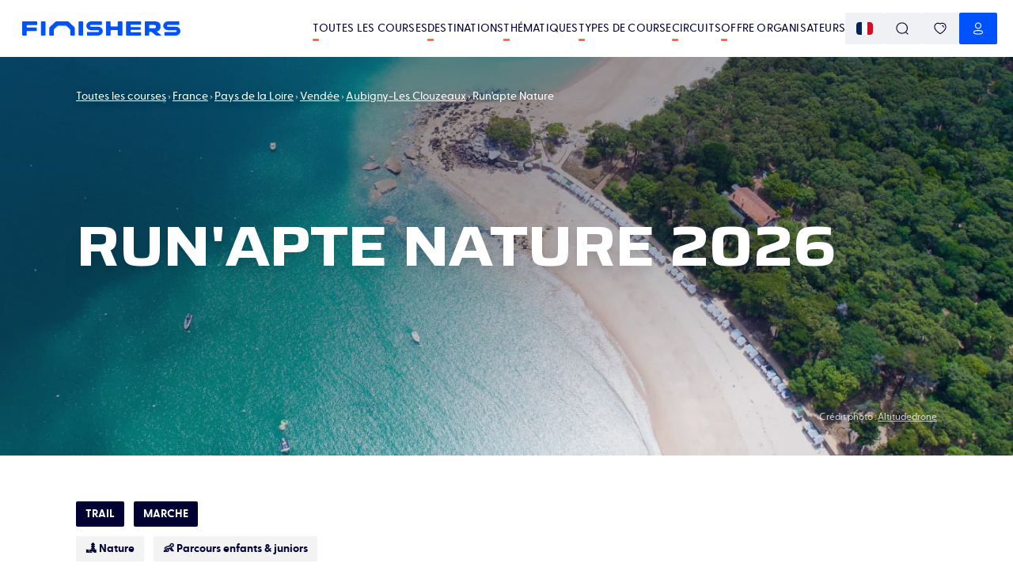

--- FILE ---
content_type: text/html; charset=utf-8
request_url: https://www.finishers.com/course/runapte-nature
body_size: 44201
content:
<!DOCTYPE html><html lang="fr"><head><meta charSet="utf-8"/><meta name="viewport" content="minimum-scale=1, initial-scale=1, width=device-width" class="jsx-1788058748"/><title>🏃 Run&#x27;apte Nature 2026 - Parcours, inscriptions &amp; résultats | Finishers</title><meta name="description" content="Run&#x27;apte Nature 2026 : retrouve ici toutes les informations pratiques de la course : histoire, parcours, inscription, dossards, résultats !"/><meta property="og:title" content="🏃 Run&#x27;apte Nature 2026 - Parcours, inscriptions &amp; résultats | Finishers"/><meta property="og:description" content="Run&#x27;apte Nature 2026 : retrouve ici toutes les informations pratiques de la course : histoire, parcours, inscription, dossards, résultats !"/><meta property="og:image" content="https://res.cloudinary.com/kavval/image/fetch/q_auto,f_auto/https%3A%2F%2Fwww.finishers.com%2Fapi%2Fsocial-preview%3Fmodel%3Devents%26id%3D4d0c88cc-dd02-438d-9954-e8c83a537ce3%26height%3D630%26width%3D1200%26hash%3D741f306626%26locale%3Dfr%26version%3D3"/><meta property="og:url" content="https://www.finishers.com/course/runapte-nature"/><meta name="twitter:card" content="summary_large_image"/><meta property="og:site_name" content="Finishers"/><link rel="alternate" hrefLang="cs" href="https://www.finishers.com/cs/e/run-apte-nature"/><link rel="alternate" hrefLang="da" href="https://www.finishers.com/da/e/runapte-nature"/><link rel="alternate" hrefLang="de" href="https://www.finishers.com/de/e/runapte-nature"/><link rel="alternate" hrefLang="el" href="https://www.finishers.com/el/e/runapte-nature"/><link rel="alternate" hrefLang="en" href="https://www.finishers.com/en/event/runapte-nature"/><link rel="alternate" hrefLang="es" href="https://www.finishers.com/es/evento/runapte-nature"/><link rel="alternate" hrefLang="fr" href="https://www.finishers.com/course/runapte-nature"/><link rel="alternate" hrefLang="hu" href="https://www.finishers.com/hu/e/run-apte-nature"/><link rel="alternate" hrefLang="it" href="https://www.finishers.com/it/evento/runapte-nature"/><link rel="alternate" hrefLang="nl" href="https://www.finishers.com/nl/evenement/runapte-nature"/><link rel="alternate" hrefLang="no" href="https://www.finishers.com/no/arrangement/runapte-nature"/><link rel="alternate" hrefLang="pl" href="https://www.finishers.com/pl/e/run-apte-nature"/><link rel="alternate" hrefLang="pt" href="https://www.finishers.com/pt/evento/runapte-nature"/><link rel="alternate" hrefLang="sv" href="https://www.finishers.com/sv/lopp/runapte-nature"/><link rel="alternate" hrefLang="x-default" href="https://www.finishers.com/course/runapte-nature"/><link rel="preload" as="image" href="https://res.cloudinary.com/kavval/image/upload/c_lfill,f_auto,w_1600,h_550,g_auto,q_auto:low/events/europe/france/pays-de-la-loire/vendee/runapte/gj17wwqznf7b8doppzpo" media="(min-width: 600px)"/><link rel="preload" as="image" href="https://res.cloudinary.com/kavval/image/upload/c_lfill,f_auto,w_414,h_656,g_auto,q_auto:low/events/europe/france/pays-de-la-loire/vendee/runapte/gj17wwqznf7b8doppzpo" media="(max-width: 599.5px)"/><meta name="next-head-count" content="27"/><link rel="manifest" href="/manifest.json"/><link rel="icon" type="image/svg+xml" href="https://res.cloudinary.com/kavval/image/upload/f_svg/v1663155001/app/favicons/finishers-prod-favicon"/><link rel="apple-touch-icon" sizes="180x180" href="https://res.cloudinary.com/kavval/image/upload/w_180,f_png/v1663155001/app/favicons/finishers-prod-favicon"/><link rel="icon" type="image/png" sizes="32x32" href="https://res.cloudinary.com/kavval/image/upload/w_32,f_png/v1663155001/app/favicons/finishers-prod-favicon"/><link rel="icon" type="image/png" sizes="16x16" href="https://res.cloudinary.com/kavval/image/upload/w_16,f_png/v1663155001/app/favicons/finishers-prod-favicon"/><meta name="apple-mobile-web-app-title" content="Finishers"/><meta name="application-name" content="Finishers"/><meta name="msapplication-TileColor" content="#0052ff"/><meta name="theme-color" content="#0052ff"/><meta name="format-detection" content="telephone=no, address=no, email=no"/><link href="https://d3nwjb4s8t59v5.cloudfront.net" rel="preconnect" crossorigin=""/><link href="https://res.cloudinary.com" rel="preconnect" crossorigin=""/><link href="https://polyfill.io" rel="preconnect" crossorigin=""/><link href="https://www.google-analytics.com" rel="preconnect" crossorigin=""/><link href="https://www.googletagmanager.com" rel="preconnect" crossorigin=""/><link href="https://cdn.lr-ingest.io" rel="preconnect" crossorigin=""/><link href="https://api.finishers.com" rel="preconnect" crossorigin=""/><style>:root{  --font-family-body: Greycliff, GreycliffFallback;  --font-family-title: Saira, SairaFallback;}@font-face {  font-family: "GreycliffFallback";  src: local("Arial"), local("Helvetica"), local("Roboto");  ascent-override: 80%;  descent-override: 0%;  line-gap-override: 20%;}@font-face {  font-family: "SairaFallback";  src: local("Arial"), local("Helvetica"), local("Roboto");  ascent-override: 113.5%;  descent-override: 32%;  line-gap-override: 11.5%;}body,main {  font-family: var(--font-family-body);}.typo-h0,.typo-h1,.typo-h2,.typo-h3,.typo-h4 {  font-family: var(--font-family-title);}</style><script type="text/plain" data-cookiecategory="analytics" src="https://www.googletagmanager.com/gtag/js?id=UA-188028099-2" async=""></script><script>window.dataLayer = window.dataLayer || [];function gtag() {dataLayer.push(arguments);}gtag("js", new Date());gtag("config", "UA-188028099-2", { send_page_view: false });</script><script type="text/plain" data-cookiecategory="analytics">gtag("consent", "update", {analytics_storage: "granted",});</script><script type="text/plain" data-cookiecategory="ads">gtag("config", "AW-436649353");gtag("consent", "update", {ad_storage: "granted",});</script><script type="text/plain" data-cookiecategory="ads" src="https://connect.facebook.net/en_US/fbevents.js" async=""></script><script>!(function (w, f) {if (w.fbq) return;f = w.fbq = function () {f.callMethod ? f.callMethod.apply(f, arguments) : f.queue.push(arguments);};if (!w._fbq) w._fbq = f;f.push = f;f.loaded = !0;f.version = "2.0";f.queue = [];})(window);fbq("init", "2905684433018550");fbq("track", "PageView");fbq("consent", "grant");</script><script>if(!("from"in Array&&function(){try{return Array.from({length:-Infinity}),!0}catch(r){return!1}}())||!("isArray"in Array)||!("of"in Array)||!("every"in Array.prototype)||!("fill"in Array.prototype)||!("filter"in Array.prototype)||!("forEach"in Array.prototype)||!("indexOf"in Array.prototype)||!("lastIndexOf"in Array.prototype)||!("map"in Array.prototype)||!("reduce"in Array.prototype)||!("reduceRight"in Array.prototype)||!("some"in Array.prototype)||!("Date"in self&&"now"in self.Date&&"getTime"in self.Date.prototype)||!("Map"in self&&function(t){try{var n=new t.Map([[1,1],[2,2]]);return 0===t.Map.length&&2===n.size&&"Symbol"in t&&"iterator"in t.Symbol&&"function"==typeof n[t.Symbol.iterator]}catch(e){return!1}}(self))||!("isNaN"in Number)||!("assign"in Object)||!("create"in Object)||!("defineProperties"in Object)||!("defineProperty"in Object&&function(){try{var e={};return Object.defineProperty(e,"test",{value:42}),!0}catch(t){return!1}}())||!("getOwnPropertyDescriptor"in Object&&"function"==typeof Object.getOwnPropertyDescriptor&&function(){try{return"3"===Object.getOwnPropertyDescriptor("13.7",1).value}catch(t){return!1}}())||!("getOwnPropertyNames"in Object&&function(){try{return Object.getOwnPropertyNames(1),!0}catch(t){return!1}}())||!("getPrototypeOf"in Object)||!("keys"in Object&&function(){return 2===Object.keys(arguments).length}(1,2)&&function(){try{return Object.keys(""),!0}catch(t){return!1}}())||!("Set"in self&&function(){try{var e=new self.Set([1,2]);return 0===self.Set.length&&2===e.size&&"Symbol"in self&&"iterator"in self.Symbol&&"function"==typeof e[self.Symbol.iterator]}catch(t){return!1}}())||!("endsWith"in String.prototype)||!("includes"in String.prototype)||!("startsWith"in String.prototype)||!("atob"in self)||!("repeat"in String.prototype)||!("find"in Array.prototype)||!("findIndex"in Array.prototype)||!("trunc"in Math)||!("sign"in Math)||!("Intl"in self&&"DateTimeFormat"in self.Intl&&"formatToParts"in self.Intl.DateTimeFormat.prototype&&"dayPeriod"===new self.Intl.DateTimeFormat("en",{hourCycle:"h11",hour:"numeric"}).formatToParts(0)[2].type)||!("Intl"in self&&"Locale"in self.Intl)||!("Intl"in self&&"NumberFormat"in self.Intl&&function(){try{new Intl.NumberFormat(undefined,{style:"unit",unit:"byte"})}catch(n){return!1}return!0}())||!("Intl"in self&&"getCanonicalLocales"in self.Intl)) {var s = document.createElement('script');s.src = "https://polyfill.io/v3/polyfill.min.js?flags=gated&features=default%2CString.prototype.repeat%2CArray.prototype.find%2CArray.prototype.findIndex%2CMath.trunc%2CMath.sign%2CIntl%2CIntl.~locale.fr%2CIntl.~locale.en%2CIntl.DateTimeFormat.prototype.formatToParts%2CIntl.DateTimeFormat%2CIntl.NumberFormat.~locale.en%2CIntl.NumberFormat.~locale.fr%2CIntl.PluralRules.~locale.en%2CIntl.PluralRules.~locale.fr";s.async = false;document.head.appendChild(s);}
</script><link rel="preload" href="/_next/static/media/80d41117062bc4c1-s.p.woff2" as="font" type="font/woff2" crossorigin="anonymous" data-next-font="size-adjust"/><link rel="preload" href="/_next/static/media/a91b00105bbfb185-s.p.woff2" as="font" type="font/woff2" crossorigin="anonymous" data-next-font="size-adjust"/><link rel="preload" href="/_next/static/media/cdc831c6a34c5aed-s.p.woff2" as="font" type="font/woff2" crossorigin="anonymous" data-next-font="size-adjust"/><link rel="preload" href="/_next/static/css/97e58c66f3d0bf1a.css" as="style" crossorigin="anonymous"/><link rel="stylesheet" href="/_next/static/css/97e58c66f3d0bf1a.css" crossorigin="anonymous" data-n-g=""/><link rel="preload" href="/_next/static/css/45865baa88538f9d.css" as="style" crossorigin="anonymous"/><link rel="stylesheet" href="/_next/static/css/45865baa88538f9d.css" crossorigin="anonymous" data-n-p=""/><link rel="preload" href="/_next/static/css/9fe7bddf3f684fca.css" as="style" crossorigin="anonymous"/><link rel="stylesheet" href="/_next/static/css/9fe7bddf3f684fca.css" crossorigin="anonymous" data-n-p=""/><noscript data-n-css=""></noscript><script defer="" crossorigin="anonymous" nomodule="" src="/_next/static/chunks/polyfills-42372ed130431b0a.js"></script><script src="/_next/static/chunks/webpack-471160380c8db449.js" defer="" crossorigin="anonymous"></script><script src="/_next/static/chunks/framework-5008a912e2c64173.js" defer="" crossorigin="anonymous"></script><script src="/_next/static/chunks/main-4040025d7d46f3c2.js" defer="" crossorigin="anonymous"></script><script src="/_next/static/chunks/pages/_app-8867735ec93991b2.js" defer="" crossorigin="anonymous"></script><script src="/_next/static/chunks/989-997432986872ebb1.js" defer="" crossorigin="anonymous"></script><script src="/_next/static/chunks/6571-7473f02f21fe992f.js" defer="" crossorigin="anonymous"></script><script src="/_next/static/chunks/9168-915b3735b91480fa.js" defer="" crossorigin="anonymous"></script><script src="/_next/static/chunks/367-cb2e33a68b5e2627.js" defer="" crossorigin="anonymous"></script><script src="/_next/static/chunks/2959-17a5456b7d6231e3.js" defer="" crossorigin="anonymous"></script><script src="/_next/static/chunks/4805-0492121e70d6a2a6.js" defer="" crossorigin="anonymous"></script><script src="/_next/static/chunks/1883-545df9077980264f.js" defer="" crossorigin="anonymous"></script><script src="/_next/static/chunks/4045-48650b080dcb2183.js" defer="" crossorigin="anonymous"></script><script src="/_next/static/chunks/1069-a0a4be63ad7a6c43.js" defer="" crossorigin="anonymous"></script><script src="/_next/static/chunks/6365-ca8fe27d954a41c8.js" defer="" crossorigin="anonymous"></script><script src="/_next/static/chunks/3134-7533cdcab4dba7a1.js" defer="" crossorigin="anonymous"></script><script src="/_next/static/chunks/3499-0de5c7ef5d47dc5d.js" defer="" crossorigin="anonymous"></script><script src="/_next/static/chunks/pages/course/%5Bslug%5D-818f2efe130c3acc.js" defer="" crossorigin="anonymous"></script><script src="/_next/static/CepeQVTalj3NQ5wgAZxDk/_buildManifest.js" defer="" crossorigin="anonymous"></script><script src="/_next/static/CepeQVTalj3NQ5wgAZxDk/_ssgManifest.js" defer="" crossorigin="anonymous"></script><style id="__jsx-1788058748">:root{--font-family-body:'__greyCliff_21e86f', '__greyCliff_Fallback_21e86f', GreycliffFallback, sans-serif;--font-family-title:'__Saira_ef84b1', '__Saira_Fallback_ef84b1', SairaFallback, sans-serif}</style></head><body><div id="__next"><div><div class="style_PageWrapper__59AJx"><script>window.kavvalId="events/4d0c88cc-dd02-438d-9954-e8c83a537ce3";</script><div class="style_NavBar__UeXHW sticky"><div class="style_Container__vxDUM"><a class="flex flex-row items-center justify-start grow-0" href="/"><svg viewBox="0 0 2810 266" fill="none" xmlns="http://www.w3.org/2000/svg" class="w-full max-h-[20px] max-w-[200px] ml-2 style_Logo__zRFjJ"><path d="m1348.5 99.4-126.4.2a16.8 16.8 0 0 1-15.9-20.9 16.7 16.7 0 0 1 16.4-12.2H1405a12 12 0 0 0 12-12.1V12a12 12 0 0 0-12-12h-181.2a84 84 0 0 0-84.5 81 83.1 83.1 0 0 0 83 85l126.3-.1a16.8 16.8 0 0 1 15.9 20.8 16.7 16.7 0 0 1-16.3 12.3H1163a12 12 0 0 0-12.1 12v42.4a12 12 0 0 0 12 12H1347a84 84 0 0 0 84.5-81 83.1 83.1 0 0 0-83-85Zm1378.3 0-138.8.2a16.8 16.8 0 0 1-15.9-20.9 16.7 16.7 0 0 1 16.3-12.2h189.7c7 0 12.6-5.7 12.6-12.6V12.6c0-7-5.6-12.6-12.6-12.6h-188.4a84 84 0 0 0-84.5 81 83.1 83.1 0 0 0 83 85l138.8-.1a16.8 16.8 0 0 1 15.9 20.8 16.7 16.7 0 0 1-16.4 12.3H2537c-7 0-12.6 5.7-12.6 12.6V253c0 7 5.6 12.6 12.6 12.6h188.3a84 84 0 0 0 84.6-81 83.1 83.1 0 0 0-83-85Zm-1804 166.1h-56.6a13 13 0 0 1-13-13.1v-86.9c0-8.8-3.6-17.2-9.8-23.5l-49.5-49.5a33.2 33.2 0 0 0-23.5-9.7h-126c-8.8 0-17.3 3.5-23.5 9.7L571.4 142a33.2 33.2 0 0 0-9.7 23.5v86.9a13 13 0 0 1-13.1 13H492a13 13 0 0 1-13-13V134.9a42 42 0 0 1 12.2-29.7l92.5-92.4A43.3 43.3 0 0 1 614.3 0h186.2C812 0 823 4.6 831 12.8l92.4 92.4a42 42 0 0 1 12.3 29.7v117.5a13 13 0 0 1-13 13Zm-854.5 0H13a13 13 0 0 1-13-13.1v-239C0 6 6 0 13.4 0h241c6.6 0 11.9 5.3 11.9 11.8v44.8a13 13 0 0 1-13.1 13H89a7.7 7.7 0 0 0-7.6 7.7v31c0 4.3 3.4 7.7 7.6 7.7h159.6c5.5 0 9.9 4.4 9.9 9.9v44a10 10 0 0 1-9.9 10H89a7.7 7.7 0 0 0-7.6 7.6v64.9a13 13 0 0 1-13.1 13Zm330.3 0h-52c-8.1 0-14.7-6.6-14.7-14.7V14.7C332 6.6 338.5 0 346.6 0h52c8.1 0 14.7 6.6 14.7 14.7v236c0 8.2-6.6 14.8-14.7 14.8Zm669.6 0h-52c-8.1 0-14.7-6.6-14.7-14.7V14.7c0-8.1 6.6-14.7 14.7-14.7h52c8 0 14.6 6.6 14.6 14.7v236c0 8.2-6.5 14.8-14.6 14.8Zm486.9 0h-52.9c-7.8 0-14.2-6.4-14.2-14.2V14.4c0-8 6.5-14.4 14.4-14.4h52.5c8 0 14.5 6.5 14.5 14.4v70c0 5.6 4.5 10.2 10.1 10.2H1688c5.6 0 10.2-4.6 10.2-10.2v-70c0-8 6.4-14.4 14.4-14.4h52.5c8 0 14.4 6.5 14.4 14.4v236.9c0 7.8-6.3 14.2-14.2 14.2h-53c-7.8 0-14.1-6.4-14.1-14.2v-76.8c0-5.7-4.6-10.2-10.2-10.2h-108.5a10 10 0 0 0-10.1 10.2v76.8c0 7.8-6.4 14.2-14.3 14.2Zm547.5 0H1860c-8.2 0-14.8-6.7-14.8-14.8V14.8c0-8.2 6.6-14.8 14.8-14.8h242.6c4.9 0 8.8 4 8.8 8.9v46c0 5-4 9-8.8 9h-170.8a5.2 5.2 0 0 0-5.3 5.2v31.1c0 3 2.4 5.3 5.3 5.3h163c4.9 0 8.8 4 8.8 8.9v34.4c0 4.9-4 8.9-8.8 8.9h-163a5.2 5.2 0 0 0-5.3 5.2v33.5c0 2.9 2.4 5.2 5.3 5.2h170.8c4.9 0 8.8 4 8.8 9v46c0 4.9-4 8.9-8.8 8.9Zm153.6-189.9c0-4.4 3.5-7.9 7.8-7.9h73.8c12.4 0 21.9 2.2 28.4 6.6 6.5 4.5 9.7 12.6 9.7 24.6 0 11.1-3.2 19.1-9.7 24-6.5 4.7-16 7.1-28.4 7.1H2264a7.8 7.8 0 0 1-7.8-7.8V75.6ZM2465.4 255l-72.6-60.3c-1.3-1-.9-3.2.7-3.7 3.7-1 7.3-2.3 10.8-3.7a79.8 79.8 0 0 0 39.1-32.7c9.5-15.2 14.3-35.2 14.3-60.1 0-18-2.8-33-8.2-45.2a71 71 0 0 0-22.8-29 96.4 96.4 0 0 0-35-15.5 194.2 194.2 0 0 0-45-4.9H2189c-6.5 0-11.8 5.3-11.8 11.9v244c0 5.3 4.3 9.6 9.6 9.6h59.8c5.3 0 9.6-4.3 9.6-9.6v-50.7c0-4.3 3.5-7.8 7.8-7.8h23.4a25 25 0 0 1 15.7 5.6l71 59.1a15 15 0 0 0 9.5 3.4h78.1c5.5 0 8-6.9 3.7-10.4" fill="rgb(0, 82, 255)"></path></svg></a><div class="text-right flex flex-row md:gap-4 [@media(min-width:1240px)]:gap-8"><div class="hidden lg:flex flex-row md:gap-4 [@media(min-width:1240px)]:gap-8 ml-8 flex-nowrap items-center whitespace-nowrap"><a class="uppercase text-xs md:text-sm font-medium no-underline text-inherit tracking-[.2px] hover:no-underline relative after:block after:w-2 after:h-[3px] after:bg-orange after:absolute after:left-0 after:-bottom-1.5 after:rounded-sm after:transition-all hover:after:w-full" href="/courses">Toutes les courses</a><a class="uppercase text-xs md:text-sm font-medium no-underline text-inherit tracking-[.2px] hover:no-underline relative after:block after:w-2 after:h-[3px] after:bg-orange after:absolute after:left-0 after:-bottom-1.5 after:rounded-sm after:transition-all hover:after:w-full" href="/destinations">Destinations</a><a class="uppercase text-xs md:text-sm font-medium no-underline text-inherit tracking-[.2px] hover:no-underline relative after:block after:w-2 after:h-[3px] after:bg-orange after:absolute after:left-0 after:-bottom-1.5 after:rounded-sm after:transition-all hover:after:w-full" href="/thematiques">Thématiques</a><a class="uppercase text-xs md:text-sm font-medium no-underline text-inherit tracking-[.2px] hover:no-underline relative after:block after:w-2 after:h-[3px] after:bg-orange after:absolute after:left-0 after:-bottom-1.5 after:rounded-sm after:transition-all hover:after:w-full" href="/disciplines">Types de course</a><a class="uppercase text-xs md:text-sm font-medium no-underline text-inherit tracking-[.2px] hover:no-underline relative after:block after:w-2 after:h-[3px] after:bg-orange after:absolute after:left-0 after:-bottom-1.5 after:rounded-sm after:transition-all hover:after:w-full" href="/c">Circuits</a><a class="uppercase text-xs md:text-sm font-medium no-underline text-inherit tracking-[.2px] hover:no-underline relative after:block after:w-2 after:h-[3px] after:bg-orange after:absolute after:left-0 after:-bottom-1.5 after:rounded-sm after:transition-all hover:after:w-full md:hidden" href="/blog">Blog</a><a href="/organizer" class="uppercase text-xs md:text-sm font-medium no-underline text-inherit tracking-[.2px] hover:no-underline relative after:block after:w-2 after:h-[3px] after:bg-orange after:absolute after:left-0 after:-bottom-1.5 after:rounded-sm after:transition-all hover:after:w-full">Offre organisateurs</a></div><div><div class="flex flex-row items-center sm:gap-2 flex-nowrap"><button class="button icon-button sm:button-grey"><img class="rounded" alt="fr" src="https://res.cloudinary.com/kavval/image/upload/h_16,g_auto,c_lfill,q_auto,f_auto/app/country-flags/fr"/></button><button class="button icon-button sm:button-grey"><svg fill="none" xmlns="http://www.w3.org/2000/svg" style="height:1em;width:1em" width="40" height="40" viewBox="0 0 40 40"><path d="M19.262 1c10.086 0 18.262 7.996 18.262 17.859 0 4.654-1.821 8.893-4.804 12.072l5.867 5.72c.55.536.55 1.407.002 1.945a1.43 1.43 0 01-1.83.135l-.159-.133-5.936-5.789a18.443 18.443 0 01-11.402 3.908C9.176 36.717 1 28.722 1 18.86S9.176 1 19.262 1zm0 2.75c-8.532 0-15.45 6.765-15.45 15.109 0 8.343 6.918 15.108 15.45 15.108S34.71 27.203 34.71 18.859c0-8.344-6.917-15.108-15.45-15.108z" fill="currentColor"></path></svg></button><a class="hidden sm:flex button icon-button sm:button-grey" href="/account/favorites"><svg fill="none" xmlns="http://www.w3.org/2000/svg" style="height:1em;width:1em" width="40" height="40" viewBox="0 0 40 40"><path d="M9.518 2.55a12.467 12.467 0 019.975 1.027l.5.3.51-.302A12.485 12.485 0 0129.968 2.4l.505.15c6.978 2.247 10.102 9.866 7.755 17.157a23.6 23.6 0 01-5.655 9 65.918 65.918 0 01-11.392 8.864l-.435.27a1.39 1.39 0 01-1.448.013l-.467-.28a65.957 65.957 0 01-11.409-8.878 23.611 23.611 0 01-5.653-9.019C-.57 12.411 2.542 4.795 9.518 2.55zm9.294 3.873a9.69 9.69 0 00-8.442-1.23c-5.404 1.739-7.854 7.735-5.965 13.603a20.791 20.791 0 004.966 7.92A63.121 63.121 0 0020.274 35.2l-.272-.171.89-.56a63.14 63.14 0 008.729-6.789l1.003-.953a20.779 20.779 0 004.968-7.901c1.897-5.892-.564-11.893-5.97-13.633a9.71 9.71 0 00-8.794 1.48 1.39 1.39 0 01-1.642.018l-.374-.268zm8.541 3.096a6.539 6.539 0 014.514 5.69 1.389 1.389 0 01-2.77.233 3.761 3.761 0 00-2.59-3.278 1.388 1.388 0 11.846-2.645z" fill="currentColor"></path></svg></a><a tabindex="0" role="button" aria-label="Notifications" href="#" class="wisp button icon-button sm:button-grey"><svg fill="none" xmlns="http://www.w3.org/2000/svg" style="height:1em;width:1em" width="40" height="40" viewBox="0 0 40 40"><path d="M25 34.6c.5.5.6 1.3.2 1.9-.4.4-.8.8-1.2 1a6.6 6.6 0 01-9.3-1 1.3 1.3 0 01.2-1.9 1.3 1.3 0 011.9.2 4 4 0 002.6 1.5 4 4 0 003-.8l.7-.7a1.3 1.3 0 011.9-.2zM7 14.3v-1.1-1.4C7.8 5.6 13.6 1 20 1s12.3 4.6 13 10.8v3.8c.4 1 .8 2 1.5 2.7l.3.4v.1a7.6 7.6 0 011.4 4v.7c-.1 1.7-.7 3.4-1.9 4.8a9.1 9.1 0 01-5.8 2.8 79 79 0 01-17 0 9.3 9.3 0 01-5.9-2.9 7.7 7.7 0 01-1.7-5v-.5A7.8 7.8 0 015 18.8l.1-.1A7.3 7.3 0 007 15.2v.1-1zM20 3.7C14.7 3.7 10 7.3 9.6 12a21.9 21.9 0 000 .8v2.7l-.1.2a10 10 0 01-2.4 4.8v-.2l-.1.3a5 5 0 00-.6 1.8v.8a5 5 0 001 3.2 6.6 6.6 0 004.2 2 76.5 76.5 0 0016.6 0c1.6 0 3-.8 4-1.9a5 5 0 001.2-3.4v-.3a5 5 0 00-.8-2.5l-.2-.2a10.1 10.1 0 01-2-3.8v-.6l-.1-.1V13a12.7 12.7 0 000-1c-.5-4.8-5.2-8.4-10.3-8.4z" fill="currentColor"></path></svg></a><button class="button icon-button sm:button-primary"><svg fill="none" xmlns="http://www.w3.org/2000/svg" style="height:1em;width:1em" width="40" height="40" viewBox="0 0 40 40"><path d="M15.877 25.36a46.912 46.912 0 018.245 0l.876.074c1.198.118 2.388.303 3.558.553 2.984.614 5.15 1.705 6.11 3.727a5.56 5.56 0 010 4.757c-.962 2.028-3.156 3.127-6.087 3.706l-.888.184a29.752 29.752 0 01-3.573.464c-2.23.19-4.472.225-6.633.106-.239 0-.399 0-.54-.004l-.274-.01c-.333-.017-.638-.052-.766-.09a29.22 29.22 0 01-4.432-.643l-.486-.102c-2.714-.603-4.724-1.69-5.654-3.613a5.567 5.567 0 01.013-4.78c.968-1.944 3.243-3.114 6.087-3.7a31.78 31.78 0 014.444-.63zm8.006 2.74a44.285 44.285 0 00-7.791.002c-1.375.095-2.74.288-4.098.58-2.103.432-3.711 1.26-4.19 2.22-.176.367-.267.77-.265 1.184 0 .417.091.828.264 1.193.491 1.017 2.009 1.777 4.232 2.213l.67.142c1.121.222 2.277.376 3.56.472.163.033.338.053.545.064l.748.012a45.68 45.68 0 006.351-.1 27.367 27.367 0 004.108-.598l.428-.09c1.952-.443 3.303-1.167 3.747-2.105a2.798 2.798 0 000-2.393c-.475-1.003-1.98-1.76-4.195-2.217a29.52 29.52 0 00-4.09-.577l-.024-.002zM20.008 1c5.575 0 10.094 4.538 10.094 10.137 0 5.598-4.52 10.137-10.094 10.137S9.914 16.735 9.914 11.137C9.914 5.538 14.434 1 20.008 1zm0 2.75c-4.062 0-7.355 3.308-7.355 7.387 0 4.08 3.293 7.386 7.355 7.386s7.355-3.307 7.355-7.386c0-4.08-3.293-7.386-7.355-7.386z" fill="currentColor"></path></svg></button><button class="button icon-button -mr-3 lg:hidden" aria-label="menu"><svg xmlns="http://www.w3.org/2000/svg" width="1.5em" height="1.5em" viewBox="0 -960 960 960" class="fill-current"><path d="M145.48-219.09q-16.71 0-28.16-11.5t-11.45-28.85q0-16.78 11.45-28.1 11.45-11.33 28.16-11.33h669.04q16.71 0 28.44 11.5 11.74 11.5 11.74 28.29 0 17.34-11.74 28.67-11.73 11.32-28.44 11.32zm0-221.3q-16.71 0-28.16-11.5t-11.45-28.29q0-16.78 11.45-28.1 11.45-11.33 28.16-11.33h669.04q16.71 0 28.44 11.5 11.74 11.5 11.74 28.29 0 16.78-11.74 28.1-11.73 11.33-28.44 11.33zm0-220.74q-16.71 0-28.16-11.5t-11.45-28.85q0-16.78 11.45-28.11 11.45-11.32 28.16-11.32h669.04q16.71 0 28.44 11.5 11.74 11.5 11.74 28.28 0 17.35-11.74 28.67-11.73 11.33-28.44 11.33z"></path></svg></button></div></div></div></div></div><div class="hidden fixed top-0 w-screen h-screen left-0 z-[10000] bg-white flex flex-col"><div class="h-[var(--navbar-height)] flex flex-row items-stretch border-b border-snow-grey"><div class="mx-auto w-full border-box px-4 sm:px-8 md:px-14 lg:px-24 max-w-screen-xl flex flex-row gap-2 items-center"><button title="Retour" class="group/button button border-current gap-1 border-none button-default hover:bg-gray-100 p-3 rounded-full hover:text-gray-800" aria-label="Retour"><svg xmlns="http://www.w3.org/2000/svg" width="1.5em" height="1.5em" viewBox="0 -960 960 960" class="fill-current text-[0.8em]"><path d="m297.18-440.39 210.6 210.61q11.83 11.87 12.11 28.09.28 16.21-11.54 28.28-11.83 12.15-28.25 11.87-16.42-.29-28.45-12.11l-278-278q-6.08-6.23-9.23-13.5-3.16-7.28-3.16-14.91 0-7.64 3.16-14.87 3.15-7.23 9.23-13.42l278.57-278.56q12.67-11.83 28.49-11.83 15.81 0 27.64 11.83 11.82 12.39 11.82 28.31t-11.82 27.82L297.18-519.61h477.34q16.89 0 28.53 11.33Q814.7-496.96 814.7-480t-11.65 28.28q-11.64 11.33-28.53 11.33z"></path></svg></button><svg fill="none" xmlns="http://www.w3.org/2000/svg" style="height:1em;width:1em" width="40" height="40" viewBox="0 0 40 40" class="mr-2"><path d="M19.262 1c10.086 0 18.262 7.996 18.262 17.859 0 4.654-1.821 8.893-4.804 12.072l5.867 5.72c.55.536.55 1.407.002 1.945a1.43 1.43 0 01-1.83.135l-.159-.133-5.936-5.789a18.443 18.443 0 01-11.402 3.908C9.176 36.717 1 28.722 1 18.86S9.176 1 19.262 1zm0 2.75c-8.532 0-15.45 6.765-15.45 15.109 0 8.343 6.918 15.108 15.45 15.108S34.71 27.203 34.71 18.859c0-8.344-6.917-15.108-15.45-15.108z" fill="currentColor"></path></svg><form class="flex flex-row items-center grow" action="."><input type="search" class="block focus-visible:outline-0 w-full md:text-lg appearance-none outline-0" placeholder="Recherche un lieu, une course..." aria-label="Recherche un lieu, une course..." aria-describedby="search-input-suggestions" spellcheck="false" autoCorrect="off" autoComplete="off"/></form></div></div><div class="grow bg-dots pt-4 lg:pt-8 overflow-auto lg:overflow-hidden"></div></div><div><div class="style_PictureWithContent__kHKgx"><picture class="style_Picture__ocE8u"><source srcSet="https://res.cloudinary.com/kavval/image/upload/c_lfill,f_auto,w_1600,h_550,g_auto,q_auto:low/events/europe/france/pays-de-la-loire/vendee/runapte/gj17wwqznf7b8doppzpo" media="(min-width: 600px)" width="100%" height="100%"/><source srcSet="https://res.cloudinary.com/kavval/image/upload/c_lfill,f_auto,w_414,h_656,g_auto,q_auto:low/events/europe/france/pays-de-la-loire/vendee/runapte/gj17wwqznf7b8doppzpo" media="(max-width: 599.5px)" width="100%" height="100%"/><img loading="eager" src="https://res.cloudinary.com/kavval/image/upload/c_lfill,f_auto,w_1600,h_550,g_auto,q_auto:low/events/europe/france/pays-de-la-loire/vendee/runapte/gj17wwqznf7b8doppzpo" width="100%" height="100%"/></picture><div class="style_Content__qBvnq style_BigHeaderImage__D_7vc"><div class="mx-auto w-full border-box px-4 sm:px-8 md:px-14 lg:px-24 max-w-screen-xl"><div class="style_ContentWrapper__pMIUA "><div class="style_Breadcrumb__QlWNW"><script type="application/ld+json" class="style_RawHtml__Oj4jn">{"@context":"https://schema.org","@type":"BreadcrumbList","itemListElement":[{"@type":"ListItem","position":1,"name":"Toutes les courses","item":"https://www.finishers.com/courses"},{"@type":"ListItem","position":2,"name":"France","item":"https://www.finishers.com/ou-courir/europe/france"},{"@type":"ListItem","position":3,"name":"Pays de la Loire","item":"https://www.finishers.com/ou-courir/europe/france/pays-de-la-loire"},{"@type":"ListItem","position":4,"name":"Vendée","item":"https://www.finishers.com/ou-courir/europe/france/pays-de-la-loire/vendee"},{"@type":"ListItem","position":5,"name":"Aubigny-Les Clouzeaux","item":"https://www.finishers.com/courses?location_t=city&location_l=Aubigny-Les%20Clouzeaux&location_v=46.5970227%2C-1.4529163"}]}</script><nav aria-label="breadcrumb"><ol class="flex flex-wrap items-center break-words text-sm text-muted-foreground !text-sm text-opacity-80 gap-1 sm:gap-1.5" aria-label="breadcrumb"><li class="inline-flex items-center gap-1.5"><a class="transition-colors hover:text-foreground !text-white" href="/courses">Toutes les courses</a></li><li role="presentation" aria-hidden="true" class="!text-white"><svg xmlns="http://www.w3.org/2000/svg" width="1.5em" height="1.5em" viewBox="0 -960 960 960" class="w-2 h-2 fill-current"><path d="m516.43-481-198-198L375-735.57 629.57-481 375-226.43 318.43-283z"></path></svg></li><li class="inline-flex items-center gap-1.5"><a class="transition-colors hover:text-foreground !text-white" href="/ou-courir/europe/france">France</a></li><li role="presentation" aria-hidden="true" class="!text-white"><svg xmlns="http://www.w3.org/2000/svg" width="1.5em" height="1.5em" viewBox="0 -960 960 960" class="w-2 h-2 fill-current"><path d="m516.43-481-198-198L375-735.57 629.57-481 375-226.43 318.43-283z"></path></svg></li><li class="inline-flex items-center gap-1.5"><a class="transition-colors hover:text-foreground !text-white" href="/ou-courir/europe/france/pays-de-la-loire">Pays de la Loire</a></li><li role="presentation" aria-hidden="true" class="!text-white"><svg xmlns="http://www.w3.org/2000/svg" width="1.5em" height="1.5em" viewBox="0 -960 960 960" class="w-2 h-2 fill-current"><path d="m516.43-481-198-198L375-735.57 629.57-481 375-226.43 318.43-283z"></path></svg></li><li class="inline-flex items-center gap-1.5"><a class="transition-colors hover:text-foreground !text-white" href="/ou-courir/europe/france/pays-de-la-loire/vendee">Vendée</a></li><li role="presentation" aria-hidden="true" class="!text-white"><svg xmlns="http://www.w3.org/2000/svg" width="1.5em" height="1.5em" viewBox="0 -960 960 960" class="w-2 h-2 fill-current"><path d="m516.43-481-198-198L375-735.57 629.57-481 375-226.43 318.43-283z"></path></svg></li><li class="inline-flex items-center gap-1.5"><a class="transition-colors hover:text-foreground !text-white" href="/courses?location_t=city&amp;location_l=Aubigny-Les%20Clouzeaux&amp;location_v=46.5970227%2C-1.4529163">Aubigny-Les Clouzeaux</a></li><li role="presentation" aria-hidden="true" class="!text-white"><svg xmlns="http://www.w3.org/2000/svg" width="1.5em" height="1.5em" viewBox="0 -960 960 960" class="w-2 h-2 fill-current"><path d="m516.43-481-198-198L375-735.57 629.57-481 375-226.43 318.43-283z"></path></svg></li><li class="inline-flex items-center gap-1.5"><span role="link" aria-disabled="true" aria-current="page" class="font-normal text-foreground !text-white">Run&#x27;apte Nature</span></li></ol></nav></div><div class="style_Content__j7BXa"><div class="text-white drop-shadow-xl"><h1 class="typo-h1 mt-3 mb-4">Run&#x27;apte Nature 2026</h1></div><div class="style_Status__1ug8v"></div></div><div class="style_Credit__CBoOf">Crédit photo :<!-- --> <span class="style_RawHtml__Oj4jn"><a target="_blank" rel="nofollow noopener noreferrer" href="https://stock.adobe.com/fr/contributor/206471862/altitudedrone?load_type=author&amp;prev_url=detail">Altitudedrone</a></span></div></div></div></div></div><div class="style_Section__SDf_a style_White__PxGzM SectionWhite style_SmallPaddingTop__YGQna"><div class="mx-auto w-full border-box px-4 sm:px-8 md:px-14 lg:px-24 max-w-screen-xl"><div class="lg:flex lg:flex-row gap-6"><div class="lg:w-2/3"><div class="style_Disciplines__K4XuS"><a class="Chip inline-flex flex-row justify-center items-center align-middle whitespace-nowrap shrink-0 gap-1 md:gap-2 rounded-sm py-1 font-bold no-underline hover:no-underline h-6 px-2 md:px-3 md:h-8 text-xs md:text-sm Chip-default bg-dark-blue text-white uppercase" href="/disciplines/trail"><span class="-mt-[1px]"><span>Trail</span></span></a><a class="Chip inline-flex flex-row justify-center items-center align-middle whitespace-nowrap shrink-0 gap-1 md:gap-2 rounded-sm py-1 font-bold no-underline hover:no-underline h-6 px-2 md:px-3 md:h-8 text-xs md:text-sm Chip-default bg-dark-blue text-white uppercase" href="/disciplines/marche"><span class="-mt-[1px]"><span>Marche</span></span></a></div><div class="style_Tags__QovXg"><a class="Chip inline-flex flex-row justify-center items-center align-middle whitespace-nowrap shrink-0 gap-1 md:gap-2 rounded-sm py-1 font-bold no-underline hover:no-underline h-6 px-2 md:px-3 md:h-8 text-xs md:text-sm bg-snow-grey text-dark-blue Chip-default" href="/thematiques/nature"><span class="-mt-[1px]">🏞 Nature</span></a><a class="Chip inline-flex flex-row justify-center items-center align-middle whitespace-nowrap shrink-0 gap-1 md:gap-2 rounded-sm py-1 font-bold no-underline hover:no-underline h-6 px-2 md:px-3 md:h-8 text-xs md:text-sm bg-snow-grey text-dark-blue Chip-default" href="/thematiques/parcours-enfants-juniors"><span class="-mt-[1px]">👶 Parcours enfants &amp; juniors</span></a></div><div class="my-8"><ul><li class="flex flex-row align-items mt-3 text-color-fjord-grey leading-tight lg:font-[15px]"><span class="flex flex-col justify-center items-center text-[1.2em] mr-2"><svg fill="none" xmlns="http://www.w3.org/2000/svg" style="height:1em;width:1em" width="40" height="40" viewBox="0 0 40 40"><path d="M20.055 1l.485.009c8.694.287 15.64 7.462 15.61 16.241v.195c-.1 5.236-2.72 10.393-7.067 14.995a40.141 40.141 0 01-7.137 5.894l.019-.014-.092.077a3.213 3.213 0 01-3.501.16l-.245-.16-.115-.09-.785-.528a39.444 39.444 0 01-8.614-8.087l-.601-.785A20.399 20.399 0 013.85 17.2l.009-.541C4.145 7.938 11.297.97 20.055 1zm-.01 2.883l-.457.006c-7.12.218-12.84 6.064-12.864 13.26l.036.68a17.486 17.486 0 003.543 9.337 36.582 36.582 0 009.314 8.748l.157.118c.13.113.322.113.452 0l.16-.12a37.233 37.233 0 006.619-5.463c3.889-4.117 6.187-8.641 6.27-13.032l-.006-.63c-.216-7.143-6.045-12.88-13.224-12.904zM20 11.263c3.398 0 6.152 2.762 6.152 6.171 0 3.408-2.754 6.171-6.152 6.171s-6.153-2.763-6.153-6.171c0-3.409 2.755-6.172 6.153-6.172zm0 2.883a3.283 3.283 0 00-3.279 3.288A3.283 3.283 0 0020 20.722a3.283 3.283 0 003.278-3.288A3.283 3.283 0 0020 14.146z" fill="currentColor"></path></svg></span><div><span class=""><a color="inherit" href="/courses?location_t=city&amp;location_l=Aubigny-Les%20Clouzeaux&amp;location_v=46.5970227%2C-1.4529163">Aubigny-Les Clouzeaux</a> (<a color="inherit" href="/ou-courir/europe/france/pays-de-la-loire/vendee">Vendée</a>, <a color="inherit" href="/ou-courir/europe/france/pays-de-la-loire">Pays de la Loire</a>, <a color="inherit" href="/ou-courir/europe/france">France</a>)<a class="text-sm mt-2 md:mt-0 md:ml-2 md:inline-block block" rel="nofollow" href="/map?lat=46.5970227&amp;lng=-1.4529163">Voir sur la carte</a></span></div></li><li class="flex flex-row align-items mt-3 text-color-fjord-grey leading-tight lg:font-[15px]"><span class="flex flex-col justify-center items-center text-[1.2em] mr-2"><svg fill="none" xmlns="http://www.w3.org/2000/svg" style="height:1em;width:1em" width="40" height="40" viewBox="0 0 40 40"><path d="M27.092 1a1.32 1.32 0 011.303 1.146l.012.18v1.498c5.402.37 8.71 3.862 8.693 9.499v16.128c0 5.976-3.714 9.549-9.683 9.549H12.583C6.62 39 2.9 35.366 2.9 29.318V13.323c0-5.635 3.318-9.128 8.709-9.499V2.326A1.32 1.32 0 0112.924 1a1.32 1.32 0 011.303 1.146l.012.18V3.79h11.537V2.326A1.32 1.32 0 0127.093 1zm7.377 15.738H5.528l.002 12.58c0 4.417 2.364 6.87 6.62 7.023l.432.008h14.834c4.543 0 7.052-2.415 7.052-6.898V16.738zm-6.662 11.12a1.32 1.32 0 011.315 1.326c0 .671-.495 1.226-1.137 1.313l-.178.013a1.324 1.324 0 01-1.332-1.326c0-.671.495-1.226 1.137-1.314l.195-.012zm-7.783 0a1.32 1.32 0 011.316 1.326c0 .671-.495 1.226-1.137 1.313l-.179.013a1.324 1.324 0 01-1.331-1.326c0-.671.494-1.226 1.137-1.314l.194-.012zm-7.799 0a1.32 1.32 0 011.316 1.326c0 .671-.495 1.226-1.137 1.313l-.195.013a1.32 1.32 0 01-1.315-1.326c0-.671.495-1.226 1.137-1.314l.194-.012zm15.582-6.869a1.32 1.32 0 011.315 1.326c0 .67-.495 1.226-1.137 1.313l-.178.012a1.324 1.324 0 01-1.332-1.325c0-.671.495-1.226 1.137-1.314l.195-.012zm-7.783 0a1.32 1.32 0 011.316 1.326c0 .67-.495 1.226-1.137 1.313l-.179.012a1.324 1.324 0 01-1.331-1.325c0-.671.494-1.226 1.137-1.314l.194-.012zm-7.799 0a1.32 1.32 0 011.316 1.326c0 .67-.495 1.226-1.137 1.313l-.195.012a1.32 1.32 0 01-1.315-1.325c0-.671.495-1.226 1.137-1.314l.194-.012zM25.776 6.442H14.239v1.7a1.32 1.32 0 01-1.315 1.325 1.32 1.32 0 01-1.303-1.145l-.012-.18-.002-1.66c-3.921.329-6.076 2.7-6.076 6.841l-.001.762h28.938l.001-.766c.013-4.144-2.131-6.51-6.062-6.838v1.66a1.32 1.32 0 01-1.315 1.326 1.32 1.32 0 01-1.303-1.145l-.012-.18-.001-1.7z" fill="currentColor"></path></svg></span><div><span class="capitalize">Prochaine édition<!-- --> : </span><span class=""><span>Fin septembre 2026</span></span></div></li><li class="flex flex-row align-items mt-3 text-color-fjord-grey leading-tight lg:font-[15px]"><span class="flex flex-col justify-center items-center text-[1.2em] mr-2"><svg fill="none" xmlns="http://www.w3.org/2000/svg" style="height:1em;width:1em" width="18" height="18" viewBox="0 0 18 18"><path d="M8.5 15.2H4.7a2.9 2.9 0 0 1-2.9-3v0a3 3 0 0 1 3-2.9h6.7a2.9 2.9 0 0 0 0-5.8h-3m3.3 13.3v-5m0 0H16v3.4h-4.2v-3.4ZM6 3.5a2.5 2.5 0 1 1-5 0 2.5 2.5 0 0 1 5 0Z" stroke="#464E67" stroke-width="1.5" stroke-linecap="round" stroke-linejoin="round"></path></svg></span><div><span class=""><a href="/disciplines/trail/trail-court">6 km</a> / <a href="/disciplines/trail/trail-court">12 km</a> / <a href="/disciplines/trail/trail-decouverte">23 km</a></span></div></li><li class="flex flex-row align-items mt-3 text-color-fjord-grey leading-tight lg:font-[15px] !hidden"><span class="flex flex-col justify-center items-center text-[1.2em] mr-2"><svg fill="none" xmlns="http://www.w3.org/2000/svg" style="height:1em;width:1em" width="24" height="24" viewBox="0 0 24 24"><path d="M12 2.8a9.2 9.2 0 100 18.4 9.2 9.2 0 000-18.4zm.75 16.76c-.04 0-.14 0-.14.02v-4.34c1-.02 1.98-.04 2.84-.1a11.23 11.23 0 01-2.7 4.42zm-1.48 0c-.54-.54-1.94-2.1-2.7-4.42.84.06 1.84.1 2.84.1v4.34l-.14-.02zM4.4 12c0-.5.06-1 .14-1.48.44-.08 1.28-.2 2.46-.32a10.62 10.62 0 00-.02 3.62 36.72 36.72 0 01-2.46-.32c-.06-.5-.12-1-.12-1.5zm3.66 0c0-.68.08-1.32.2-1.92a46.4 46.4 0 013.14-.12v4.08c-1.2-.02-2.22-.06-3.16-.14-.1-.58-.18-1.22-.18-1.9zm4.66-7.56c.54.54 1.92 2.14 2.7 4.42-.84-.06-1.82-.1-2.82-.1V4.42l.12.02zm-1.32-.02v4.34c-1 .02-1.98.04-2.82.1a12.23 12.23 0 012.68-4.42l.14-.02zm1.2 9.62V9.96c1.2.02 2.22.06 3.14.12a9.75 9.75 0 01.02 3.84c-.92.06-1.96.1-3.16.12zm4.38-3.84c1.18.12 2.02.24 2.46.32a7.28 7.28 0 010 2.96c-.44.08-1.28.2-2.46.32.1-.58.14-1.18.14-1.82.02-.6-.04-1.22-.14-1.78zm2.1-.96c-.56-.08-1.36-.18-2.38-.28a13.13 13.13 0 00-2.02-4.08 7.62 7.62 0 014.4 4.36zM9.33 4.88c-.72.96-1.54 2.34-2.02 4.06-1 .08-1.8.2-2.38.28a7.7 7.7 0 014.4-4.34zm-4.4 9.88c.56.08 1.36.18 2.36.28.48 1.72 1.28 3.1 2 4.06a7.7 7.7 0 01-4.36-4.34zm9.8 4.34c.72-.96 1.52-2.32 2-4.04 1-.08 1.8-.2 2.36-.28a7.72 7.72 0 01-4.36 4.32z" fill="currentColor"></path></svg></span><div><span class=""><a href="/external?url=https%3A%2F%2Fraidapte.fr%2Frun-apte-nature%2F&amp;event=runapte-nature&amp;pi=4d0c88cc-dd02-438d-9954-e8c83a537ce3&amp;ad=1&amp;type=website" target="_blank">Voir le site de la course</a></span></div></li><li class="flex flex-row align-items mt-3 text-color-fjord-grey leading-tight lg:font-[15px]"><span class="flex flex-col justify-center items-center text-[1.2em] mr-2"><svg fill="none" xmlns="http://www.w3.org/2000/svg" style="height:1em;width:1em" width="24" height="24" viewBox="0 0 24 24"><path d="M12 2.8a9.2 9.2 0 100 18.4 9.2 9.2 0 000-18.4zm.75 16.76c-.04 0-.14 0-.14.02v-4.34c1-.02 1.98-.04 2.84-.1a11.23 11.23 0 01-2.7 4.42zm-1.48 0c-.54-.54-1.94-2.1-2.7-4.42.84.06 1.84.1 2.84.1v4.34l-.14-.02zM4.4 12c0-.5.06-1 .14-1.48.44-.08 1.28-.2 2.46-.32a10.62 10.62 0 00-.02 3.62 36.72 36.72 0 01-2.46-.32c-.06-.5-.12-1-.12-1.5zm3.66 0c0-.68.08-1.32.2-1.92a46.4 46.4 0 013.14-.12v4.08c-1.2-.02-2.22-.06-3.16-.14-.1-.58-.18-1.22-.18-1.9zm4.66-7.56c.54.54 1.92 2.14 2.7 4.42-.84-.06-1.82-.1-2.82-.1V4.42l.12.02zm-1.32-.02v4.34c-1 .02-1.98.04-2.82.1a12.23 12.23 0 012.68-4.42l.14-.02zm1.2 9.62V9.96c1.2.02 2.22.06 3.14.12a9.75 9.75 0 01.02 3.84c-.92.06-1.96.1-3.16.12zm4.38-3.84c1.18.12 2.02.24 2.46.32a7.28 7.28 0 010 2.96c-.44.08-1.28.2-2.46.32.1-.58.14-1.18.14-1.82.02-.6-.04-1.22-.14-1.78zm2.1-.96c-.56-.08-1.36-.18-2.38-.28a13.13 13.13 0 00-2.02-4.08 7.62 7.62 0 014.4 4.36zM9.33 4.88c-.72.96-1.54 2.34-2.02 4.06-1 .08-1.8.2-2.38.28a7.7 7.7 0 014.4-4.34zm-4.4 9.88c.56.08 1.36.18 2.36.28.48 1.72 1.28 3.1 2 4.06a7.7 7.7 0 01-4.36-4.34zm9.8 4.34c.72-.96 1.52-2.32 2-4.04 1-.08 1.8-.2 2.36-.28a7.72 7.72 0 01-4.36 4.32z" fill="currentColor"></path></svg></span><div><span class=""><a href="#">Afficher plus d&#x27;informations</a></span></div></li></ul></div></div><div class="lg:w-1/3"><div class="styles_StickyColumn__kGWaH styles_StickyTop__GWPvQ"><div class="flex justify-center pt-8 lg:pt-0 lg:justify-end items-center flex-wrap gap-4"></div><div></div></div></div></div></div></div><div class="style_Section__SDf_a style_Grey___Ntko SectionGrey"><div style="position:relative"><div id="races" style="position:absolute;top:-100px"></div></div><div class="mx-auto w-full border-box px-4 sm:px-8 md:px-14 lg:px-24 max-w-screen-xl"><div class="style_TitleWrapper__mSdDZ"><div class="style_TitleContainer__IiWBi"><div><h2 class="typo-h2">À chacun sa distance</h2></div></div></div></div><div class="mx-auto w-full border-box px-4 sm:px-8 md:px-14 lg:px-24 max-w-screen-xl"><div><ul role="tablist" class="hidden md:flex"><li role="tab" aria-controls="panel-meters23000"><div role="button" class="w-full py-2  flex items-center gap-3 cursor-pointer border-t-4  rounded-t-sm h-full bg-white border-primary px-8" tabindex="0" aria-expanded="true"><h3 class="mr-auto  font-bold text-2xl">23 km<span class="style_MostPopularMacaron__HBfg_">TOP</span></h3></div></li><li role="tab" aria-controls="panel-meters12000"><div role="button" class="w-full py-2  flex items-center gap-3 cursor-pointer border-t-4  rounded-t-sm h-full border-transparent px-8" tabindex="0" aria-expanded="false"><h3 class="mr-auto  font-bold text-2xl  text-gray-500">12 km</h3></div></li><li role="tab" aria-controls="panel-meters6000"><div role="button" class="w-full py-2  flex items-center gap-3 cursor-pointer border-t-4  rounded-t-sm h-full border-transparent px-8" tabindex="0" aria-expanded="false"><h3 class="mr-auto  font-bold text-2xl  text-gray-500">6 km</h3></div></li><li role="tab" aria-controls="panel-kids"><div role="button" class="w-full py-2  flex items-center gap-3 cursor-pointer border-t-4  rounded-t-sm h-full border-transparent px-8" tabindex="0" aria-expanded="false"><h3 class="mr-auto  font-bold text-2xl  text-gray-500">Enfants/Juniors</h3></div></li></ul><div role="tabpanel" id="panel-meters23000" aria-labelledby="tab-meters23000" class="bg-white block md:block md:p-8"><div><div id="4a3aff8f-6d7a-4be2-88ac-709113125d9d-32157648-4334-4cf4-b0c2-80d960313aca" class="grid overflow-hidden transition-[grid-template-rows] bg-white border-b border-gray-200 grid-rows-[auto_1fr] md:grid-rows-[auto_1fr] md:border-b-0"><div role="button" aria-controls="4a3aff8f-6d7a-4be2-88ac-709113125d9d-32157648-4334-4cf4-b0c2-80d960313aca-content" class="w-full p-4 relative flex items-center cursor-pointer md:cursor-default md:p-0" aria-expanded="true"><div class="grow style_Item__LB8A4 style_MostPopularRace__0RtuR style_Selected__N76M2"><div class="flex items-center"><div class="style_TopLeft__SfyOx"><div class="style_Title___Bd6j"><h3 class="typo-h3"><span class="style_TitleText__VCykX">Trail 23 km</span></h3><a class="Chip inline-flex flex-row justify-center items-center align-middle whitespace-nowrap shrink-0 gap-1 md:gap-2 rounded-sm py-1 font-bold no-underline hover:no-underline h-6 px-2 md:px-3 md:h-8 text-xs md:text-sm Chip-default bg-dark-blue text-white uppercase" href="/disciplines/trail"><span class="-mt-[1px]"><span>Trail</span></span></a><span class="style_MostPopularMacaron__HyQaR">La plus populaire</span></div></div></div></div><svg xmlns="http://www.w3.org/2000/svg" width="1.5em" height="1.5em" viewBox="0 -960 960 960" class="fill-gray-500 rotate-180 md:hidden"><path d="M480-538 309.78-367.78q-11.82 11.82-27.78 11.82t-27.78-11.82q-11.83-11.83-11.83-27.79 0-15.95 11.83-27.78l197.43-197.43q6.13-6.13 13.39-9.26t14.96-3.13 14.96 3.13 13.39 9.26l197.43 197.43q11.83 11.83 11.83 28.07t-11.83 27.5q-11.82 11.82-27.78 11.82t-27.78-11.82z"></path></svg></div><div id="4a3aff8f-6d7a-4be2-88ac-709113125d9d-32157648-4334-4cf4-b0c2-80d960313aca-content" class="min-h-0 transition-[visibility] visible md:visible"><div class="p-4 md:p-0 md:pb-4"><div><div class="style_Item__LB8A4 style_MostPopularRace__0RtuR style_Selected__N76M2" id="race-tab-4a3aff8f-6d7a-4be2-88ac-709113125d9d"><div class="style_Tags__qaxMY"><span class="Chip inline-flex flex-row justify-center items-center align-middle whitespace-nowrap shrink-0 gap-1 md:gap-2 rounded-sm py-1 font-bold h-6 px-2 md:px-3 md:h-8 text-xs md:text-sm Chip-default bg-dark-blue text-white uppercase mr-[10px] md:hidden"><span class="-mt-[1px]"><span>Trail</span></span></span><span><a class="Chip inline-flex flex-row justify-center items-center align-middle whitespace-nowrap shrink-0 gap-1 md:gap-2 rounded-sm py-1 font-bold no-underline hover:no-underline h-6 px-2 md:px-3 md:h-8 text-xs md:text-sm bg-snow-grey text-dark-blue Chip-default" href="/thematiques/nature"><span class="-mt-[1px]">🏞 Nature</span></a></span></div><div class="style_Infos__BwuIj"><ul class="grid grid-cols-1 md:grid-cols-2"><li class="flex flex-row align-items mt-3 text-color-fjord-grey leading-tight lg:font-[15px]"><span class="flex flex-col justify-center items-center text-[1.2em] mr-2"><svg fill="none" xmlns="http://www.w3.org/2000/svg" style="height:1em;width:1em" width="40" height="40" viewBox="0 0 40 40"><path d="M27.092 1a1.32 1.32 0 011.303 1.146l.012.18v1.498c5.402.37 8.71 3.862 8.693 9.499v16.128c0 5.976-3.714 9.549-9.683 9.549H12.583C6.62 39 2.9 35.366 2.9 29.318V13.323c0-5.635 3.318-9.128 8.709-9.499V2.326A1.32 1.32 0 0112.924 1a1.32 1.32 0 011.303 1.146l.012.18V3.79h11.537V2.326A1.32 1.32 0 0127.093 1zm7.377 15.738H5.528l.002 12.58c0 4.417 2.364 6.87 6.62 7.023l.432.008h14.834c4.543 0 7.052-2.415 7.052-6.898V16.738zm-6.662 11.12a1.32 1.32 0 011.315 1.326c0 .671-.495 1.226-1.137 1.313l-.178.013a1.324 1.324 0 01-1.332-1.326c0-.671.495-1.226 1.137-1.314l.195-.012zm-7.783 0a1.32 1.32 0 011.316 1.326c0 .671-.495 1.226-1.137 1.313l-.179.013a1.324 1.324 0 01-1.331-1.326c0-.671.494-1.226 1.137-1.314l.194-.012zm-7.799 0a1.32 1.32 0 011.316 1.326c0 .671-.495 1.226-1.137 1.313l-.195.013a1.32 1.32 0 01-1.315-1.326c0-.671.495-1.226 1.137-1.314l.194-.012zm15.582-6.869a1.32 1.32 0 011.315 1.326c0 .67-.495 1.226-1.137 1.313l-.178.012a1.324 1.324 0 01-1.332-1.325c0-.671.495-1.226 1.137-1.314l.195-.012zm-7.783 0a1.32 1.32 0 011.316 1.326c0 .67-.495 1.226-1.137 1.313l-.179.012a1.324 1.324 0 01-1.331-1.325c0-.671.494-1.226 1.137-1.314l.194-.012zm-7.799 0a1.32 1.32 0 011.316 1.326c0 .67-.495 1.226-1.137 1.313l-.195.012a1.32 1.32 0 01-1.315-1.325c0-.671.495-1.226 1.137-1.314l.194-.012zM25.776 6.442H14.239v1.7a1.32 1.32 0 01-1.315 1.325 1.32 1.32 0 01-1.303-1.145l-.012-.18-.002-1.66c-3.921.329-6.076 2.7-6.076 6.841l-.001.762h28.938l.001-.766c.013-4.144-2.131-6.51-6.062-6.838v1.66a1.32 1.32 0 01-1.315 1.326 1.32 1.32 0 01-1.303-1.145l-.012-.18-.001-1.7z" fill="currentColor"></path></svg></span><div><span class=""><span>Fin septembre 2026</span></span></div></li><li class="flex flex-row align-items mt-3 text-color-fjord-grey leading-tight lg:font-[15px]"><span class="flex flex-col justify-center items-center text-[1.2em] mr-2"><svg xmlns="http://www.w3.org/2000/svg" width="1.5em" height="1.5em" viewBox="0 -960 960 960" class="fill-fjord-grey w-5 h-5 "><path d="m360-124-43-42 74-74h-33q-116 0-197-82T80-520t80.5-198T357-800h246q116 0 196.5 82T880-520q0 117-81.5 198.5T600-240v-60q92 0 156-64t64-156q0-91-62.5-155.5T604-740H356q-91 0-153.5 64.5T140-520t63.5 155.5T358-300h34l-74-74 42-42 146 146z"></path></svg></span><div><span class=""><div class="flex justify-center items-end gap-1"><span>1 boucle</span><span>x</span><span>23 km</span></div></span></div></li></ul></div></div></div></div></div></div></div></div><div role="tabpanel" id="panel-meters12000" aria-labelledby="tab-meters12000" class="bg-white block md:hidden md:p-8"><div><div id="59dc8341-b017-4bc6-8146-3726573a45ba-aadbc8f3-be0c-48ec-8c34-dc0dafa0b7c9" class="grid overflow-hidden transition-[grid-template-rows] bg-white border-b border-gray-200 grid-rows-[auto_0fr] md:grid-rows-[auto_1fr] md:mb-4"><div role="button" aria-controls="59dc8341-b017-4bc6-8146-3726573a45ba-aadbc8f3-be0c-48ec-8c34-dc0dafa0b7c9-content" class="w-full p-4 relative flex items-center cursor-pointer md:cursor-default md:p-0" aria-expanded="false"><div class="grow style_Item__LB8A4"><div class="flex items-center"><div class="style_TopLeft__SfyOx"><div class="style_Title___Bd6j"><h3 class="typo-h3"><span class="style_TitleText__VCykX">Trail 12 km</span></h3><a class="Chip inline-flex flex-row justify-center items-center align-middle whitespace-nowrap shrink-0 gap-1 md:gap-2 rounded-sm py-1 font-bold no-underline hover:no-underline h-6 px-2 md:px-3 md:h-8 text-xs md:text-sm Chip-default bg-dark-blue text-white uppercase" href="/disciplines/trail"><span class="-mt-[1px]"><span>Trail</span></span></a></div></div></div></div><svg xmlns="http://www.w3.org/2000/svg" width="1.5em" height="1.5em" viewBox="0 -960 960 960" class="fill-gray-500 md:hidden"><path d="M480-538 309.78-367.78q-11.82 11.82-27.78 11.82t-27.78-11.82q-11.83-11.83-11.83-27.79 0-15.95 11.83-27.78l197.43-197.43q6.13-6.13 13.39-9.26t14.96-3.13 14.96 3.13 13.39 9.26l197.43 197.43q11.83 11.83 11.83 28.07t-11.83 27.5q-11.82 11.82-27.78 11.82t-27.78-11.82z"></path></svg></div><div id="59dc8341-b017-4bc6-8146-3726573a45ba-aadbc8f3-be0c-48ec-8c34-dc0dafa0b7c9-content" class="min-h-0 transition-[visibility] invisible md:visible"><div class="p-4 md:p-0 md:pb-4"><div><div class="style_Item__LB8A4" id="race-tab-59dc8341-b017-4bc6-8146-3726573a45ba"><div class="style_Tags__qaxMY"><span class="Chip inline-flex flex-row justify-center items-center align-middle whitespace-nowrap shrink-0 gap-1 md:gap-2 rounded-sm py-1 font-bold h-6 px-2 md:px-3 md:h-8 text-xs md:text-sm Chip-default bg-dark-blue text-white uppercase mr-[10px] md:hidden"><span class="-mt-[1px]"><span>Trail</span></span></span><span><a class="Chip inline-flex flex-row justify-center items-center align-middle whitespace-nowrap shrink-0 gap-1 md:gap-2 rounded-sm py-1 font-bold no-underline hover:no-underline h-6 px-2 md:px-3 md:h-8 text-xs md:text-sm bg-snow-grey text-dark-blue Chip-default" href="/thematiques/nature"><span class="-mt-[1px]">🏞 Nature</span></a></span></div><div class="style_Infos__BwuIj"><ul class="grid grid-cols-1 md:grid-cols-2"><li class="flex flex-row align-items mt-3 text-color-fjord-grey leading-tight lg:font-[15px]"><span class="flex flex-col justify-center items-center text-[1.2em] mr-2"><svg fill="none" xmlns="http://www.w3.org/2000/svg" style="height:1em;width:1em" width="40" height="40" viewBox="0 0 40 40"><path d="M27.092 1a1.32 1.32 0 011.303 1.146l.012.18v1.498c5.402.37 8.71 3.862 8.693 9.499v16.128c0 5.976-3.714 9.549-9.683 9.549H12.583C6.62 39 2.9 35.366 2.9 29.318V13.323c0-5.635 3.318-9.128 8.709-9.499V2.326A1.32 1.32 0 0112.924 1a1.32 1.32 0 011.303 1.146l.012.18V3.79h11.537V2.326A1.32 1.32 0 0127.093 1zm7.377 15.738H5.528l.002 12.58c0 4.417 2.364 6.87 6.62 7.023l.432.008h14.834c4.543 0 7.052-2.415 7.052-6.898V16.738zm-6.662 11.12a1.32 1.32 0 011.315 1.326c0 .671-.495 1.226-1.137 1.313l-.178.013a1.324 1.324 0 01-1.332-1.326c0-.671.495-1.226 1.137-1.314l.195-.012zm-7.783 0a1.32 1.32 0 011.316 1.326c0 .671-.495 1.226-1.137 1.313l-.179.013a1.324 1.324 0 01-1.331-1.326c0-.671.494-1.226 1.137-1.314l.194-.012zm-7.799 0a1.32 1.32 0 011.316 1.326c0 .671-.495 1.226-1.137 1.313l-.195.013a1.32 1.32 0 01-1.315-1.326c0-.671.495-1.226 1.137-1.314l.194-.012zm15.582-6.869a1.32 1.32 0 011.315 1.326c0 .67-.495 1.226-1.137 1.313l-.178.012a1.324 1.324 0 01-1.332-1.325c0-.671.495-1.226 1.137-1.314l.195-.012zm-7.783 0a1.32 1.32 0 011.316 1.326c0 .67-.495 1.226-1.137 1.313l-.179.012a1.324 1.324 0 01-1.331-1.325c0-.671.494-1.226 1.137-1.314l.194-.012zm-7.799 0a1.32 1.32 0 011.316 1.326c0 .67-.495 1.226-1.137 1.313l-.195.012a1.32 1.32 0 01-1.315-1.325c0-.671.495-1.226 1.137-1.314l.194-.012zM25.776 6.442H14.239v1.7a1.32 1.32 0 01-1.315 1.325 1.32 1.32 0 01-1.303-1.145l-.012-.18-.002-1.66c-3.921.329-6.076 2.7-6.076 6.841l-.001.762h28.938l.001-.766c.013-4.144-2.131-6.51-6.062-6.838v1.66a1.32 1.32 0 01-1.315 1.326 1.32 1.32 0 01-1.303-1.145l-.012-.18-.001-1.7z" fill="currentColor"></path></svg></span><div><span class=""><span>Fin septembre 2026</span></span></div></li><li class="flex flex-row align-items mt-3 text-color-fjord-grey leading-tight lg:font-[15px]"><span class="flex flex-col justify-center items-center text-[1.2em] mr-2"><svg xmlns="http://www.w3.org/2000/svg" width="1.5em" height="1.5em" viewBox="0 -960 960 960" class="fill-fjord-grey w-5 h-5 "><path d="m360-124-43-42 74-74h-33q-116 0-197-82T80-520t80.5-198T357-800h246q116 0 196.5 82T880-520q0 117-81.5 198.5T600-240v-60q92 0 156-64t64-156q0-91-62.5-155.5T604-740H356q-91 0-153.5 64.5T140-520t63.5 155.5T358-300h34l-74-74 42-42 146 146z"></path></svg></span><div><span class=""><div class="flex justify-center items-end gap-1"><span>1 boucle</span><span>x</span><span>12 km</span></div></span></div></li></ul></div></div></div></div></div></div><div id="62ec9461-51b5-4f47-b6c0-97700fd1a558-0c3c2968-6588-49ee-9819-ab2f0b6cc4a2" class="grid overflow-hidden transition-[grid-template-rows] bg-white border-b border-gray-200 grid-rows-[auto_0fr] md:grid-rows-[auto_1fr] md:border-b-0"><div role="button" aria-controls="62ec9461-51b5-4f47-b6c0-97700fd1a558-0c3c2968-6588-49ee-9819-ab2f0b6cc4a2-content" class="w-full p-4 relative flex items-center cursor-pointer md:cursor-default md:p-0" aria-expanded="false"><div class="grow style_Item__LB8A4"><div class="flex items-center"><div class="style_TopLeft__SfyOx"><div class="style_Title___Bd6j"><h3 class="typo-h3"><span class="style_TitleText__VCykX">Marche 12 km</span></h3><a class="Chip inline-flex flex-row justify-center items-center align-middle whitespace-nowrap shrink-0 gap-1 md:gap-2 rounded-sm py-1 font-bold no-underline hover:no-underline h-6 px-2 md:px-3 md:h-8 text-xs md:text-sm Chip-default bg-dark-blue text-white uppercase" href="/disciplines/marche"><span class="-mt-[1px]"><span>Marche</span></span></a></div></div></div></div><svg xmlns="http://www.w3.org/2000/svg" width="1.5em" height="1.5em" viewBox="0 -960 960 960" class="fill-gray-500 md:hidden"><path d="M480-538 309.78-367.78q-11.82 11.82-27.78 11.82t-27.78-11.82q-11.83-11.83-11.83-27.79 0-15.95 11.83-27.78l197.43-197.43q6.13-6.13 13.39-9.26t14.96-3.13 14.96 3.13 13.39 9.26l197.43 197.43q11.83 11.83 11.83 28.07t-11.83 27.5q-11.82 11.82-27.78 11.82t-27.78-11.82z"></path></svg></div><div id="62ec9461-51b5-4f47-b6c0-97700fd1a558-0c3c2968-6588-49ee-9819-ab2f0b6cc4a2-content" class="min-h-0 transition-[visibility] invisible md:visible"><div class="p-4 md:p-0 md:pb-4"><div><div class="style_Item__LB8A4" id="race-tab-62ec9461-51b5-4f47-b6c0-97700fd1a558"><div class="style_Tags__qaxMY"><span class="Chip inline-flex flex-row justify-center items-center align-middle whitespace-nowrap shrink-0 gap-1 md:gap-2 rounded-sm py-1 font-bold h-6 px-2 md:px-3 md:h-8 text-xs md:text-sm Chip-default bg-dark-blue text-white uppercase mr-[10px] md:hidden"><span class="-mt-[1px]"><span>Marche</span></span></span><span><a class="Chip inline-flex flex-row justify-center items-center align-middle whitespace-nowrap shrink-0 gap-1 md:gap-2 rounded-sm py-1 font-bold no-underline hover:no-underline h-6 px-2 md:px-3 md:h-8 text-xs md:text-sm bg-snow-grey text-dark-blue Chip-default" href="/thematiques/nature"><span class="-mt-[1px]">🏞 Nature</span></a></span></div><div class="style_Infos__BwuIj"><ul class="grid grid-cols-1 md:grid-cols-2"><li class="flex flex-row align-items mt-3 text-color-fjord-grey leading-tight lg:font-[15px]"><span class="flex flex-col justify-center items-center text-[1.2em] mr-2"><svg fill="none" xmlns="http://www.w3.org/2000/svg" style="height:1em;width:1em" width="40" height="40" viewBox="0 0 40 40"><path d="M27.092 1a1.32 1.32 0 011.303 1.146l.012.18v1.498c5.402.37 8.71 3.862 8.693 9.499v16.128c0 5.976-3.714 9.549-9.683 9.549H12.583C6.62 39 2.9 35.366 2.9 29.318V13.323c0-5.635 3.318-9.128 8.709-9.499V2.326A1.32 1.32 0 0112.924 1a1.32 1.32 0 011.303 1.146l.012.18V3.79h11.537V2.326A1.32 1.32 0 0127.093 1zm7.377 15.738H5.528l.002 12.58c0 4.417 2.364 6.87 6.62 7.023l.432.008h14.834c4.543 0 7.052-2.415 7.052-6.898V16.738zm-6.662 11.12a1.32 1.32 0 011.315 1.326c0 .671-.495 1.226-1.137 1.313l-.178.013a1.324 1.324 0 01-1.332-1.326c0-.671.495-1.226 1.137-1.314l.195-.012zm-7.783 0a1.32 1.32 0 011.316 1.326c0 .671-.495 1.226-1.137 1.313l-.179.013a1.324 1.324 0 01-1.331-1.326c0-.671.494-1.226 1.137-1.314l.194-.012zm-7.799 0a1.32 1.32 0 011.316 1.326c0 .671-.495 1.226-1.137 1.313l-.195.013a1.32 1.32 0 01-1.315-1.326c0-.671.495-1.226 1.137-1.314l.194-.012zm15.582-6.869a1.32 1.32 0 011.315 1.326c0 .67-.495 1.226-1.137 1.313l-.178.012a1.324 1.324 0 01-1.332-1.325c0-.671.495-1.226 1.137-1.314l.195-.012zm-7.783 0a1.32 1.32 0 011.316 1.326c0 .67-.495 1.226-1.137 1.313l-.179.012a1.324 1.324 0 01-1.331-1.325c0-.671.494-1.226 1.137-1.314l.194-.012zm-7.799 0a1.32 1.32 0 011.316 1.326c0 .67-.495 1.226-1.137 1.313l-.195.012a1.32 1.32 0 01-1.315-1.325c0-.671.495-1.226 1.137-1.314l.194-.012zM25.776 6.442H14.239v1.7a1.32 1.32 0 01-1.315 1.325 1.32 1.32 0 01-1.303-1.145l-.012-.18-.002-1.66c-3.921.329-6.076 2.7-6.076 6.841l-.001.762h28.938l.001-.766c.013-4.144-2.131-6.51-6.062-6.838v1.66a1.32 1.32 0 01-1.315 1.326 1.32 1.32 0 01-1.303-1.145l-.012-.18-.001-1.7z" fill="currentColor"></path></svg></span><div><span class=""><span>Fin septembre 2026</span></span></div></li><li class="flex flex-row align-items mt-3 text-color-fjord-grey leading-tight lg:font-[15px]"><span class="flex flex-col justify-center items-center text-[1.2em] mr-2"><svg xmlns="http://www.w3.org/2000/svg" width="1.5em" height="1.5em" viewBox="0 -960 960 960" class="fill-fjord-grey w-5 h-5 "><path d="m360-124-43-42 74-74h-33q-116 0-197-82T80-520t80.5-198T357-800h246q116 0 196.5 82T880-520q0 117-81.5 198.5T600-240v-60q92 0 156-64t64-156q0-91-62.5-155.5T604-740H356q-91 0-153.5 64.5T140-520t63.5 155.5T358-300h34l-74-74 42-42 146 146z"></path></svg></span><div><span class=""><div class="flex justify-center items-end gap-1"><span>1 boucle</span><span>x</span><span>12 km</span></div></span></div></li></ul></div></div></div></div></div></div></div></div><div role="tabpanel" id="panel-meters6000" aria-labelledby="tab-meters6000" class="bg-white block md:hidden md:p-8"><div><div id="725c9349-7ec5-4743-b578-246915950876-30c6673e-b9e3-42cf-92a2-2e9d85c4d171" class="grid overflow-hidden transition-[grid-template-rows] bg-white border-b border-gray-200 grid-rows-[auto_0fr] md:grid-rows-[auto_1fr] md:border-b-0"><div role="button" aria-controls="725c9349-7ec5-4743-b578-246915950876-30c6673e-b9e3-42cf-92a2-2e9d85c4d171-content" class="w-full p-4 relative flex items-center cursor-pointer md:cursor-default md:p-0" aria-expanded="false"><div class="grow style_Item__LB8A4"><div class="flex items-center"><div class="style_TopLeft__SfyOx"><div class="style_Title___Bd6j"><h3 class="typo-h3"><span class="style_TitleText__VCykX">Trail 6 km</span></h3><a class="Chip inline-flex flex-row justify-center items-center align-middle whitespace-nowrap shrink-0 gap-1 md:gap-2 rounded-sm py-1 font-bold no-underline hover:no-underline h-6 px-2 md:px-3 md:h-8 text-xs md:text-sm Chip-default bg-dark-blue text-white uppercase" href="/disciplines/trail"><span class="-mt-[1px]"><span>Trail</span></span></a></div></div></div></div><svg xmlns="http://www.w3.org/2000/svg" width="1.5em" height="1.5em" viewBox="0 -960 960 960" class="fill-gray-500 md:hidden"><path d="M480-538 309.78-367.78q-11.82 11.82-27.78 11.82t-27.78-11.82q-11.83-11.83-11.83-27.79 0-15.95 11.83-27.78l197.43-197.43q6.13-6.13 13.39-9.26t14.96-3.13 14.96 3.13 13.39 9.26l197.43 197.43q11.83 11.83 11.83 28.07t-11.83 27.5q-11.82 11.82-27.78 11.82t-27.78-11.82z"></path></svg></div><div id="725c9349-7ec5-4743-b578-246915950876-30c6673e-b9e3-42cf-92a2-2e9d85c4d171-content" class="min-h-0 transition-[visibility] invisible md:visible"><div class="p-4 md:p-0 md:pb-4"><div><div class="style_Item__LB8A4" id="race-tab-725c9349-7ec5-4743-b578-246915950876"><div class="style_Tags__qaxMY"><span class="Chip inline-flex flex-row justify-center items-center align-middle whitespace-nowrap shrink-0 gap-1 md:gap-2 rounded-sm py-1 font-bold h-6 px-2 md:px-3 md:h-8 text-xs md:text-sm Chip-default bg-dark-blue text-white uppercase mr-[10px] md:hidden"><span class="-mt-[1px]"><span>Trail</span></span></span><span><a class="Chip inline-flex flex-row justify-center items-center align-middle whitespace-nowrap shrink-0 gap-1 md:gap-2 rounded-sm py-1 font-bold no-underline hover:no-underline h-6 px-2 md:px-3 md:h-8 text-xs md:text-sm bg-snow-grey text-dark-blue Chip-default" href="/thematiques/nature"><span class="-mt-[1px]">🏞 Nature</span></a></span></div><div class="style_Infos__BwuIj"><ul class="grid grid-cols-1 md:grid-cols-2"><li class="flex flex-row align-items mt-3 text-color-fjord-grey leading-tight lg:font-[15px]"><span class="flex flex-col justify-center items-center text-[1.2em] mr-2"><svg fill="none" xmlns="http://www.w3.org/2000/svg" style="height:1em;width:1em" width="40" height="40" viewBox="0 0 40 40"><path d="M27.092 1a1.32 1.32 0 011.303 1.146l.012.18v1.498c5.402.37 8.71 3.862 8.693 9.499v16.128c0 5.976-3.714 9.549-9.683 9.549H12.583C6.62 39 2.9 35.366 2.9 29.318V13.323c0-5.635 3.318-9.128 8.709-9.499V2.326A1.32 1.32 0 0112.924 1a1.32 1.32 0 011.303 1.146l.012.18V3.79h11.537V2.326A1.32 1.32 0 0127.093 1zm7.377 15.738H5.528l.002 12.58c0 4.417 2.364 6.87 6.62 7.023l.432.008h14.834c4.543 0 7.052-2.415 7.052-6.898V16.738zm-6.662 11.12a1.32 1.32 0 011.315 1.326c0 .671-.495 1.226-1.137 1.313l-.178.013a1.324 1.324 0 01-1.332-1.326c0-.671.495-1.226 1.137-1.314l.195-.012zm-7.783 0a1.32 1.32 0 011.316 1.326c0 .671-.495 1.226-1.137 1.313l-.179.013a1.324 1.324 0 01-1.331-1.326c0-.671.494-1.226 1.137-1.314l.194-.012zm-7.799 0a1.32 1.32 0 011.316 1.326c0 .671-.495 1.226-1.137 1.313l-.195.013a1.32 1.32 0 01-1.315-1.326c0-.671.495-1.226 1.137-1.314l.194-.012zm15.582-6.869a1.32 1.32 0 011.315 1.326c0 .67-.495 1.226-1.137 1.313l-.178.012a1.324 1.324 0 01-1.332-1.325c0-.671.495-1.226 1.137-1.314l.195-.012zm-7.783 0a1.32 1.32 0 011.316 1.326c0 .67-.495 1.226-1.137 1.313l-.179.012a1.324 1.324 0 01-1.331-1.325c0-.671.494-1.226 1.137-1.314l.194-.012zm-7.799 0a1.32 1.32 0 011.316 1.326c0 .67-.495 1.226-1.137 1.313l-.195.012a1.32 1.32 0 01-1.315-1.325c0-.671.495-1.226 1.137-1.314l.194-.012zM25.776 6.442H14.239v1.7a1.32 1.32 0 01-1.315 1.325 1.32 1.32 0 01-1.303-1.145l-.012-.18-.002-1.66c-3.921.329-6.076 2.7-6.076 6.841l-.001.762h28.938l.001-.766c.013-4.144-2.131-6.51-6.062-6.838v1.66a1.32 1.32 0 01-1.315 1.326 1.32 1.32 0 01-1.303-1.145l-.012-.18-.001-1.7z" fill="currentColor"></path></svg></span><div><span class=""><span>Fin septembre 2026</span></span></div></li><li class="flex flex-row align-items mt-3 text-color-fjord-grey leading-tight lg:font-[15px]"><span class="flex flex-col justify-center items-center text-[1.2em] mr-2"><svg xmlns="http://www.w3.org/2000/svg" width="1.5em" height="1.5em" viewBox="0 -960 960 960" class="fill-fjord-grey w-5 h-5 "><path d="m360-124-43-42 74-74h-33q-116 0-197-82T80-520t80.5-198T357-800h246q116 0 196.5 82T880-520q0 117-81.5 198.5T600-240v-60q92 0 156-64t64-156q0-91-62.5-155.5T604-740H356q-91 0-153.5 64.5T140-520t63.5 155.5T358-300h34l-74-74 42-42 146 146z"></path></svg></span><div><span class=""><div class="flex justify-center items-end gap-1"><span>1 boucle</span><span>x</span><span>6 km</span></div></span></div></li></ul></div></div></div></div></div></div></div></div><div role="tabpanel" id="panel-kids" aria-labelledby="tab-kids" class="bg-white block md:hidden md:p-8"><div><div id="kids" class="grid overflow-hidden transition-[grid-template-rows] bg-white border-b border-gray-200 grid-rows-[auto_0fr] md:grid-rows-[auto_1fr] md:border-b-0"><div role="button" aria-controls="kids-content" class="w-full p-4 relative flex items-center cursor-pointer md:cursor-default md:p-0" aria-expanded="false"><div class="grow style_Item__LB8A4"><div><div class="style_TopLeft__SfyOx"><div class="style_Title___Bd6j"><h3 class="typo-h3">Course enfants / juniors 👶</h3></div><div class="style_Tags__qaxMY"><span><a class="Chip inline-flex flex-row justify-center items-center align-middle whitespace-nowrap shrink-0 gap-1 md:gap-2 rounded-sm py-1 font-bold no-underline hover:no-underline h-6 px-2 md:px-3 md:h-8 text-xs md:text-sm bg-snow-grey text-dark-blue Chip-default" href="/thematiques/nature"><span class="-mt-[1px]">🏞 Nature</span></a><a class="Chip inline-flex flex-row justify-center items-center align-middle whitespace-nowrap shrink-0 gap-1 md:gap-2 rounded-sm py-1 font-bold no-underline hover:no-underline h-6 px-2 md:px-3 md:h-8 text-xs md:text-sm bg-snow-grey text-dark-blue Chip-default" href="/thematiques/parcours-enfants-juniors"><span class="-mt-[1px]">👶 Parcours enfants &amp; juniors</span></a></span></div></div></div></div><svg xmlns="http://www.w3.org/2000/svg" width="1.5em" height="1.5em" viewBox="0 -960 960 960" class="fill-gray-500 md:hidden"><path d="M480-538 309.78-367.78q-11.82 11.82-27.78 11.82t-27.78-11.82q-11.83-11.83-11.83-27.79 0-15.95 11.83-27.78l197.43-197.43q6.13-6.13 13.39-9.26t14.96-3.13 14.96 3.13 13.39 9.26l197.43 197.43q11.83 11.83 11.83 28.07t-11.83 27.5q-11.82 11.82-27.78 11.82t-27.78-11.82z"></path></svg></div><div id="kids-content" class="min-h-0 transition-[visibility] invisible md:visible"><div class="p-4 md:p-0 md:pb-4"><div><div class="style_Item__LB8A4"><div class="style_Infos__BwuIj">Un ou plusieurs parcours pour enfants sont proposés par l’organisateur !</div></div></div></div></div></div></div></div></div></div></div><div class="style_Section__SDf_a style_Grey___Ntko SectionGrey style_SmallPaddingTop__YGQna"><div style="position:relative"><div id="revolugo" style="position:absolute;top:-100px"></div></div><div class="mx-auto w-full border-box px-4 sm:px-8 md:px-14 lg:px-24 max-w-screen-xl"><div class="style_TitleWrapper__mSdDZ"><div class="style_TitleContainer__IiWBi"><div><h2 class="typo-h2">Hôtels près de la course</h2></div></div></div><div style="display:contents"></div></div></div><div></div></div><div class="bg-dark-blue py-20 text-white"><div class="mx-auto w-full border-box px-4 sm:px-8 md:px-14 lg:px-24 max-w-screen-xl"><div class="flex flex-col lg:flex-row"><div class="w-full lg:w-1/4"><svg viewBox="0 0 2810 266" fill="none" xmlns="http://www.w3.org/2000/svg" class="style_Logo__REKGu"><path d="m1348.5 99.4-126.4.2a16.8 16.8 0 0 1-15.9-20.9 16.7 16.7 0 0 1 16.4-12.2H1405a12 12 0 0 0 12-12.1V12a12 12 0 0 0-12-12h-181.2a84 84 0 0 0-84.5 81 83.1 83.1 0 0 0 83 85l126.3-.1a16.8 16.8 0 0 1 15.9 20.8 16.7 16.7 0 0 1-16.3 12.3H1163a12 12 0 0 0-12.1 12v42.4a12 12 0 0 0 12 12H1347a84 84 0 0 0 84.5-81 83.1 83.1 0 0 0-83-85Zm1378.3 0-138.8.2a16.8 16.8 0 0 1-15.9-20.9 16.7 16.7 0 0 1 16.3-12.2h189.7c7 0 12.6-5.7 12.6-12.6V12.6c0-7-5.6-12.6-12.6-12.6h-188.4a84 84 0 0 0-84.5 81 83.1 83.1 0 0 0 83 85l138.8-.1a16.8 16.8 0 0 1 15.9 20.8 16.7 16.7 0 0 1-16.4 12.3H2537c-7 0-12.6 5.7-12.6 12.6V253c0 7 5.6 12.6 12.6 12.6h188.3a84 84 0 0 0 84.6-81 83.1 83.1 0 0 0-83-85Zm-1804 166.1h-56.6a13 13 0 0 1-13-13.1v-86.9c0-8.8-3.6-17.2-9.8-23.5l-49.5-49.5a33.2 33.2 0 0 0-23.5-9.7h-126c-8.8 0-17.3 3.5-23.5 9.7L571.4 142a33.2 33.2 0 0 0-9.7 23.5v86.9a13 13 0 0 1-13.1 13H492a13 13 0 0 1-13-13V134.9a42 42 0 0 1 12.2-29.7l92.5-92.4A43.3 43.3 0 0 1 614.3 0h186.2C812 0 823 4.6 831 12.8l92.4 92.4a42 42 0 0 1 12.3 29.7v117.5a13 13 0 0 1-13 13Zm-854.5 0H13a13 13 0 0 1-13-13.1v-239C0 6 6 0 13.4 0h241c6.6 0 11.9 5.3 11.9 11.8v44.8a13 13 0 0 1-13.1 13H89a7.7 7.7 0 0 0-7.6 7.7v31c0 4.3 3.4 7.7 7.6 7.7h159.6c5.5 0 9.9 4.4 9.9 9.9v44a10 10 0 0 1-9.9 10H89a7.7 7.7 0 0 0-7.6 7.6v64.9a13 13 0 0 1-13.1 13Zm330.3 0h-52c-8.1 0-14.7-6.6-14.7-14.7V14.7C332 6.6 338.5 0 346.6 0h52c8.1 0 14.7 6.6 14.7 14.7v236c0 8.2-6.6 14.8-14.7 14.8Zm669.6 0h-52c-8.1 0-14.7-6.6-14.7-14.7V14.7c0-8.1 6.6-14.7 14.7-14.7h52c8 0 14.6 6.6 14.6 14.7v236c0 8.2-6.5 14.8-14.6 14.8Zm486.9 0h-52.9c-7.8 0-14.2-6.4-14.2-14.2V14.4c0-8 6.5-14.4 14.4-14.4h52.5c8 0 14.5 6.5 14.5 14.4v70c0 5.6 4.5 10.2 10.1 10.2H1688c5.6 0 10.2-4.6 10.2-10.2v-70c0-8 6.4-14.4 14.4-14.4h52.5c8 0 14.4 6.5 14.4 14.4v236.9c0 7.8-6.3 14.2-14.2 14.2h-53c-7.8 0-14.1-6.4-14.1-14.2v-76.8c0-5.7-4.6-10.2-10.2-10.2h-108.5a10 10 0 0 0-10.1 10.2v76.8c0 7.8-6.4 14.2-14.3 14.2Zm547.5 0H1860c-8.2 0-14.8-6.7-14.8-14.8V14.8c0-8.2 6.6-14.8 14.8-14.8h242.6c4.9 0 8.8 4 8.8 8.9v46c0 5-4 9-8.8 9h-170.8a5.2 5.2 0 0 0-5.3 5.2v31.1c0 3 2.4 5.3 5.3 5.3h163c4.9 0 8.8 4 8.8 8.9v34.4c0 4.9-4 8.9-8.8 8.9h-163a5.2 5.2 0 0 0-5.3 5.2v33.5c0 2.9 2.4 5.2 5.3 5.2h170.8c4.9 0 8.8 4 8.8 9v46c0 4.9-4 8.9-8.8 8.9Zm153.6-189.9c0-4.4 3.5-7.9 7.8-7.9h73.8c12.4 0 21.9 2.2 28.4 6.6 6.5 4.5 9.7 12.6 9.7 24.6 0 11.1-3.2 19.1-9.7 24-6.5 4.7-16 7.1-28.4 7.1H2264a7.8 7.8 0 0 1-7.8-7.8V75.6ZM2465.4 255l-72.6-60.3c-1.3-1-.9-3.2.7-3.7 3.7-1 7.3-2.3 10.8-3.7a79.8 79.8 0 0 0 39.1-32.7c9.5-15.2 14.3-35.2 14.3-60.1 0-18-2.8-33-8.2-45.2a71 71 0 0 0-22.8-29 96.4 96.4 0 0 0-35-15.5 194.2 194.2 0 0 0-45-4.9H2189c-6.5 0-11.8 5.3-11.8 11.9v244c0 5.3 4.3 9.6 9.6 9.6h59.8c5.3 0 9.6-4.3 9.6-9.6v-50.7c0-4.3 3.5-7.8 7.8-7.8h23.4a25 25 0 0 1 15.7 5.6l71 59.1a15 15 0 0 0 9.5 3.4h78.1c5.5 0 8-6.9 3.7-10.4" fill="white"></path></svg><span class="style_Registered__cM7X3">®</span><p class="text-sm text-white/70 pr-4">La plateforme nouvelle génération qui permet à tous les coureurs quel que soit leur niveau, de (re)découvrir le territoire et le patrimoine français, en trouvant les courses qui leur correspondent.</p></div><div class="lg:w-3/4 grid grid-cols-1 sm:grid-cols-2 lg:grid-cols-4 gap-6"><div><p class="style_SectionTitle__0wn6j">Types de course</p><a class="style_Link__hI2ul" href="/courses?discipline=road&amp;dmin=42195&amp;dmax=42195">Marathon</a><a class="style_Link__hI2ul" href="/courses?discipline=road&amp;dmin=21097&amp;dmax=21097">Semi-Marathon</a><a class="style_Link__hI2ul" href="/courses?discipline=trail">Trail</a><a class="style_Link__hI2ul" href="/courses?discipline=walking">Marche</a><a class="style_Link__hI2ul" href="/disciplines">Tous les types de course</a></div><div><p class="style_SectionTitle__0wn6j">Destinations</p><a class="style_Link__hI2ul" href="/ou-courir/europe/france/auvergne-rhone-alpes">Auvergne-Rhône-Alpes</a><a class="style_Link__hI2ul" href="/ou-courir/europe/france/nouvelle-aquitaine">Nouvelle-Aquitaine</a><a class="style_Link__hI2ul" href="/ou-courir/europe/france/occitanie">Occitanie</a><a class="style_Link__hI2ul" href="/ou-courir/europe/france/provence-alpes-cote-dazur">Provence-Alpes-Côte d&#x27;Azur</a><a class="style_Link__hI2ul" href="/ou-courir/europe/france/bretagne">Bretagne</a><a class="style_Link__hI2ul" href="/ou-courir/europe/france/grand-est">Grand Est</a><a class="style_Link__hI2ul" href="/destinations">Toutes les destinations</a></div><div><p class="style_SectionTitle__0wn6j">Thématiques</p><a class="style_Link__hI2ul" href="/courses?tags=off-road">🏞 Nature</a><a class="style_Link__hI2ul" href="/courses?tags=city">🏘️ En ville</a><a class="style_Link__hI2ul" href="/courses?tags=forest">🌲 Forêt</a><a class="style_Link__hI2ul" href="/courses?tags=mountain">⛰ Montagne</a><a class="style_Link__hI2ul" href="/thematiques">Toutes les thématiques</a></div><div><p class="style_SectionTitle__0wn6j">En savoir plus</p><a class="style_Link__hI2ul" href="/organizer">Offre organisateurs</a><a class="style_Link__hI2ul" href="/contact">Nous contacter</a><a href="#" color="inherit" class="style_Link__hI2ul">Mes cookies</a><a class="style_Link__hI2ul" target="_blank" href="/docs/privacy-policy">Politique de confidentialité</a><a class="style_Link__hI2ul" target="_blank" href="/docs/terms-of-use">Conditions générales d&#x27;utilisation</a><a class="style_Link__hI2ul" target="_blank" href="/docs/terms-of-sale">Conditions générales de vente</a><a class="style_Link__hI2ul" target="_blank" href="/docs/legal-notice">Mentions légales</a></div></div></div><div class="styles_SocialLinks__ZZirl"><a href="https://www.strava.com/clubs/les-finishers" title="Strava"><svg fill="none" height="24" viewBox="0 0 24 24" width="24" xmlns="http://www.w3.org/2000/svg"><path fill="currentColor" d="M15.387 17.944l-2.089-4.116h-3.065L15.387 24l5.15-10.172h-3.066m-7.008-5.599l2.836 5.598h4.172L10.463 0l-7 13.828h4.169"></path></svg></a><a href="https://www.facebook.com/Finisherscom/" title="Facebook"><svg fill="none" height="17" viewBox="0 0 17 17" width="17" xmlns="http://www.w3.org/2000/svg"><path d="M14.18.82H2.68A2.25 2.25 0 00.43 3.08v11.5a2.25 2.25 0 002.25 2.24h5.23v-5.84H5.93V8.71h1.98V7.03a3 3 0 01.8-2.22 2.9 2.9 0 012.13-.79c.9 0 1.49.04 1.75.1v2.03h-1.2c-.43 0-.73.1-.89.28-.15.18-.23.46-.23.82v1.46h2.25l-.3 2.27h-1.95v5.84h3.9a2.25 2.25 0 002.26-2.25V3.07A2.25 2.25 0 0014.18.83z" fill="currentColor"></path></svg></a><a href="https://www.instagram.com/finishers_off" title="Instagram"><svg viewBox="0 0 24 24" xmlns="http://www.w3.org/2000/svg"><path d="M12 0C8.74 0 8.33.01 7.05.07a8.85 8.85 0 00-2.91.56c-.79.3-1.46.72-2.13 1.38S.94 3.35.63 4.14c-.3.77-.5 1.64-.56 2.91C.01 8.33 0 8.74 0 12s.01 3.67.07 4.95c.06 1.27.26 2.15.56 2.91.3.79.72 1.46 1.38 2.13a5.87 5.87 0 002.13 1.38c.77.3 1.64.5 2.91.56 1.28.06 1.69.07 4.95.07s3.67-.01 4.95-.07a8.88 8.88 0 002.91-.56 5.9 5.9 0 002.13-1.38 5.86 5.86 0 001.38-2.13c.3-.77.5-1.64.56-2.91.06-1.28.07-1.69.07-4.95s-.01-3.67-.07-4.95a8.87 8.87 0 00-.56-2.91 5.89 5.89 0 00-1.38-2.13A5.85 5.85 0 0019.86.63c-.77-.3-1.64-.5-2.91-.56A83.63 83.63 0 0012 0zm0 2.16c3.2 0 3.58.02 4.85.07 1.17.06 1.8.25 2.23.42.56.21.96.47 1.38.9.42.41.68.81.9 1.37.16.43.36 1.06.4 2.23.07 1.27.08 1.65.08 4.85s-.02 3.58-.08 4.85a6.75 6.75 0 01-.42 2.23c-.22.56-.48.96-.9 1.38-.41.42-.82.68-1.38.9-.42.16-1.06.36-2.23.4-1.27.07-1.65.08-4.86.08-3.21 0-3.59-.02-4.86-.08a6.8 6.8 0 01-2.23-.42 3.72 3.72 0 01-1.38-.9 3.64 3.64 0 01-.9-1.38 6.81 6.81 0 01-.42-2.23c-.05-1.26-.06-1.65-.06-4.84 0-3.2.01-3.6.06-4.87A6.8 6.8 0 012.6 4.9c.2-.57.48-.96.9-1.38.42-.42.8-.69 1.38-.9A6.64 6.64 0 017.1 2.2c1.27-.04 1.65-.06 4.86-.06l.04.03zm0 3.68a6.16 6.16 0 100 12.32 6.16 6.16 0 000-12.32zM12 16a4 4 0 110-8 4 4 0 010 8zm7.85-10.4a1.44 1.44 0 11-2.89 0 1.44 1.44 0 012.89 0z" fill="currentColor"></path></svg></a><a href="https://www.youtube.com/@finishers_off" title="Youtube"><svg viewBox="0 0 512 512" xmlns="http://www.w3.org/2000/svg"><path d="M501 133c-6-22-23-40-45-46-40-10-200-10-200-10S96 77 56 87c-22 6-39 24-45 46C0 173 0 256 0 256s0 83 11 123c6 22 23 40 45 46 40 10 200 10 200 10s160 0 200-10c22-6 39-24 45-46 11-40 11-123 11-123s0-83-11-123zM205 333V179l133 77-133 77z" fill="currentColor"></path></svg></a><a href="https://www.linkedin.com/company/finishers/" title="LinkedIn"><svg viewBox="0 0 128 128" xmlns="http://www.w3.org/2000/svg"><path fill="currentColor" d="M106 20.5a1.4 1.4 0 011.5 1.4v84.2a1.4 1.4 0 01-1.4 1.4H21.9a1.4 1.4 0 01-1.4-1.4V21.9a1.4 1.4 0 011.4-1.4h84.2m0-6.5H21.9a8 8 0 00-7.9 8V106a8 8 0 008 7.9H106a8 8 0 008-8V22a8 8 0 00-8-8z"></path><path fill="currentColor" d="M37.3 50.4H49v41.7H37.3zM77.2 50.4c-10 0-10.2 5.8-10.2 6.2v-6.2H55v41.7h12V68.3c0-1.8.6-5.8 6.2-5.8s5.7 5.7 5.7 5.7v24h11.8v-26c0-12.4-6.7-15.8-13.5-15.8z"></path><circle fill="currentColor" cx="43.1" cy="41.7" r="5.9"></circle></svg></a></div><div class="style_Copyright__ZXHVT">©<!-- --> <!-- -->Tous droits réservés, propriété de Finishers<br/>Fait entre Lyon et Nantes</div></div></div></div></div><div class="z-[99999] relative"></div><script type="text/plain" async="" data-cookiecategory="ads" src="https://dynamic.criteo.com/js/ld/ld.js?a=101219" class="jsx-1788058748"></script><script data-cfasync="false" class="jsx-1788058748">(function(w,i,s,e){window[w]=window[w]||function(){(window[w].q=window[w].q||[]).push(arguments)};window[w].l=Date.now();window[w]('options', {autoPageview: false});setTimeout(function() {s=document.createElement('script');e=document.getElementsByTagName('script')[0];s.defer=1;s.src=i;e.parentNode.insertBefore(s, e);}, 1000);})('wisepops', 'https://wisepops.net/loader.js?v=3&h=xk7N3Y2mJd');</script><!--$--><!--/$--></div><script id="__NEXT_DATA__" type="application/json" crossorigin="anonymous">{"props":{"pageProps":{"lingui":{"locale":"fr","messages":{"component.AffiliateProducts.sectionTitle":"Trouve la chaussure à ton pied","component.BottomSubscriptionActions.submitButton":"Recevoir les actus de cette course","component.EditEventListsModal.seeMap":"Voir la carte","component.LocaleSelector.choose-your-language":"Choisis ta langue préférée","component.SubscriptionForm.placeholder":"ton-adresse@email.fr","component.SubscriptionForm.submitButton":"Tenez-moi au courant 🔥","component.SubscriptionSection.createAccountInvitation":"PS : Tu peux aussi \u003c0\u003ecréer un compte\u003c/0\u003e et ajouter plusieurs courses à tes favoris pour les retrouver dans ton calendrier Finishers et recevoir leurs actus 😉.","component.SubscriptionSection.textAddToFavorites":"Ajoute-la à tes favoris pour recevoir les nouvelles dates, ouvertures des inscriptions, résultats, etc :","component.SubscriptionSection.textEmailSubscription":"Laisse-nous ton email pour recevoir les nouvelles dates, ouvertures des inscriptions, résultats, etc :","component.SubscriptionSection.title":"Cette course t'intéresse ?","component.accountDrawer.emailFieldLabel":"Adresse email","component.accountDrawer.error.emailAlreadyInUse":"Un compte existe déjà avec cette adresse email. Essaye plutôt de te connecter.","component.accountDrawer.error.provider.finishers":"Finishers avec un mot de passe","component.accountDrawer.error.unknownError":"Une erreur inconnue s'est produite, désolé... Nos équipes ont été alertées et courent réparer le problème.","component.accountDrawer.error.userNotFound":"Nous n'avons aucun compte associé à cette adresse email. Essaye avec un autre email ou crée un compte.","component.accountDrawer.error.wrongPassword":"Oups, le mot de passe n'est pas bon.","component.accountDrawer.error.wrongProvider":["Tu as utilisé ton compte ",["providersText"]," (associé à l'email ",["providerEmail"],") lors de ta dernière connexion. Utilise plutôt ce compte en cliquant ci-dessous."],"component.accountDrawer.error.wrongProviderOr":"ou","component.accountDrawer.error.wrongProviderUsePassword":["Tu as utilisé un mot de passe (associé à l'email ",["providerEmail"],") lors de ta dernière connexion. Utilise plutôt ton mot de passe pour te connecter."],"component.accountDrawer.error.wrongProviders":["Tu as utilisé ton compte ",["providersText"]," (associé à l'email ",["providerEmail"],") lors de ta dernière connexion. Utilise plutôt l'un de ces comptes en cliquant ci-dessous."],"component.accountDrawer.forgottenPasswordLink":"Mot de passe oublié ?","component.accountDrawer.hasAccountLink":"Connecte-toi.","component.accountDrawer.hasAccountTitle":"Tu as déjà un compte ?","component.accountDrawer.logoutButton":"Me déconnecter","component.accountDrawer.noAccountLink":"C'est par ici","component.accountDrawer.noAccountTitle":"Tu n’as pas encore de compte ?","component.accountDrawer.passwordFieldLabel":"Mot de passe","component.accountDrawer.pleaseEnterEmail":"Tu as oublié d'indiquer ton email","component.accountDrawer.pleaseEnterPassword":"Tu as oublié d'indiquer le mot de passe","component.accountDrawer.pleaseEnterValidEmail":"Cette addresse email ne semble pas valide","component.accountDrawer.prompt.results":"Connecte-toi ou crée un compte Finishers pour consulter les résultats complets.","component.accountDrawer.resetPasswordRequestButton":"Réinitialiser mon mot de passe","component.accountDrawer.resetPasswordRequestSuccessText":"Nous venons de t'envoyer un lien contenant la procédure de réinitialisation de ton mot de passe.","component.accountDrawer.resetPasswordRequestSuccessTitle":"Surveille ta boite mail","component.accountDrawer.resetPasswordRequestText":"Pas de soucis, ça arrive même aux meilleurs. Rappelle-nous ton email et nous t'envoyons immédiatement un email afin que tu puisses choisir un nouveau mot de passe.","component.accountDrawer.resetPasswordRequestTitle":"Mon mot de passe oublié ?","component.accountDrawer.signInButton":"Se connecter","component.accountDrawer.signInFacebookButton":"Facebook","component.accountDrawer.signInGoogleButton":"Google","component.accountDrawer.signInTitle":"Se connecter","component.accountDrawer.signUpButton":"S'inscrire","component.accountDrawer.signUpTitle":"Créer un compte","component.accountDrawer.signupTerms":"En poursuivant ton inscription, tu acceptes \u003c0\u003enos conditions générales d'utilisation\u003c/0\u003e et \u003c1\u003enotre politique de confidentialité\u003c/1\u003e.","component.accountDrawer.socialLoginTitle":"Ou prends un raccourci en te connectant avec","component.accountDrawer.weakPassword":"Désolé ce mot de passe est trop court pour assurer la sécurité de ton compte, on a besoin d'au moins 6 caractères.","component.currentRefinements.cityAndAroundRadius":[["city"]," et ",["0"]," autour"],"component.currentRefinements.textQuery":"Nom contient :","component.footer.allDisciplines":"Tous les types de course","component.footer.contactUs":"Nous contacter","component.footer.copyright":"Tous droits réservés, propriété de Finishers","component.footer.description":"La plateforme nouvelle génération qui permet à tous les coureurs quel que soit leur niveau, de (re)découvrir le territoire et le patrimoine français, en trouvant les courses qui leur correspondent.","component.footer.findOutMore":"En savoir plus","component.footer.legalsPageLink":"Mentions légales","component.footer.madeInMessage":"Fait entre Lyon et Nantes","component.footer.myCookiesLink":"Mes cookies","component.footer.privacyPageLink":"Politique de confidentialité","component.footer.termsOfSaleLink":"Conditions générales de vente","component.footer.termsOfUsePageLink":"Conditions générales d'utilisation","component.fullCalendar.eventCancelled":"Course annulée","component.loops-chip.loopCount":[["0","plural",{"one":["#"," boucle"],"other":["#"," boucles"]}]],"component.loops-chip.pointToPoint":"Lieux de départ et d'arrivée distincts","component.navbar.blog":"Blog","component.navbar.destinations":"Destinations","component.navbar.disciplines":"Types de course","component.navbar.organizers":"Offre organisateurs","component.navbar.races":"Toutes les courses","component.navbar.series":"Circuits","component.navbar.tags":"Thématiques","component.relatedPagesSection.title":"Cela pourrait aussi t'intéresser","component.searchSuggestions.disciplinesSectionTitle":"Par type de course","component.searchSuggestions.distanceSectionTitle":"Les distances les plus recherchées","component.searchSuggestions.example":"Ex :","component.searchSuggestions.locationsSectionTitle":"Lieux","component.searchSuggestions.mainTitle":"Trouve ta course par nom, localisation, thématique...","component.searchSuggestions.mainTitleWithResults":["Voici un aperçu de ce que nous avons sur \"",["value"],"\""],"component.searchSuggestions.mostPopularTitle":"Les plus populaires","component.searchSuggestions.resultsTitle":"Les courses","component.searchSuggestions.seeResultsButton":"Voir tous les résultats","component.searchSuggestions.tagsSectionEmpty":"Aucune thématique trouvée","component.searchSuggestions.tagsSectionTitle":"Par thématique","components.EventPreview.detailsButton":"Détails","components.FeaturedEventsSection.detailsButton":"En savoir plus","components.LargeEventPreview.detailsButton":"Découvrir","dialog.newsletter.acceptButton":"Avec plaisir !","dialog.newsletter.content.p1":"Tu n'es pas encore abonné aux newsletters Finishers ? 🙀","dialog.newsletter.content.p2":"On peut remédier à ça afin que tu ne rates pas les dernières actus running.","dialog.newsletter.denyButton":"Non merci","dialog.newsletter.title":"Envie de recevoir les actus Finishers ?","generic.add":"Ajouter","generic.added":"Ajouté","generic.back":"Retour","generic.buttons.cancel":"Annuler","generic.buttons.validate":"Valider","generic.currentRefinements.monthFilter":["Courses en ",["monthName"]],"generic.currentRefinements.or":" ou ","generic.currentRefinements.status":["Date ",["list"]],"generic.currentRefinements.status.cancelled":"annulée","generic.currentRefinements.status.confirmed":"confirmée","generic.currentRefinements.status.tba":"incertaine","generic.deleteList":"Supprimer la liste","generic.distances.10to20km":"de 10 à 20 km","generic.distances.10to20mi":"de 10 à 20 mi","generic.distances.12To24h":"12 à 24h","generic.distances.20to40km":"entre 20 et 40 km","generic.distances.20to40mi":"entre 20 et 40 mi","generic.distances.3To6h":"3 à 6h","generic.distances.40to80km":"entre 40 et 80 km","generic.distances.40to80mi":"entre 40 et 80 mi","generic.distances.6To12h":"6 à 12h","generic.distances.lessThan10km":"- de 10 km","generic.distances.lessThan10mi":"- de 10 mi","generic.distances.lessThan3h":"- de 3h","generic.distances.moreThan24h":"24h et +","generic.distances.moreThan80km":"80 km et +","generic.distances.moreThan80mi":"80 mi et +","generic.distances.road100km":"100km","generic.distances.road10km":"10 km","generic.distances.road5km":"5 km","generic.distances.roadMarathon":"Marathon","generic.distances.roadSemi":"Semi-Marathon","generic.distances.trailLong":"Trail long","generic.distances.trailShort":"Trail court","generic.distances.trailStart":"Trail découverte","generic.distances.trailUltra":"Ultra Trail","generic.distances.walkLong":"Marche nordique longue","generic.distances.walkStart":"Marche nordique découverte","generic.distances.walkUltra":"Marche nordique Ultra","generic.editList":"Modifier la liste","generic.eventCount":[["count","plural",{"one":["#"," course"],"other":["#"," courses"]}]],"generic.km":"km","generic.linkCopied":"Lien copié","generic.list.options":"Options de la liste","generic.lists.defaultName":"Mes favoris","generic.lists.notif.addEvent.error":"Erreur lors de l'ajout dans la liste. Veuillez réessayer.","generic.lists.notif.addEvent.success":"Course ajoutée dans la liste","generic.lists.notif.created.error":"Erreur lors de la création de la liste. Veuillez réessayer.","generic.lists.notif.created.success":"Nouvelle liste créée","generic.lists.notif.deleteEvent.error":"Erreur lors de la suppression de la liste. Veuillez réessayer.","generic.lists.notif.deleteEvent.success":"Course supprimée de la liste","generic.lists.notif.deleted.error":"Erreur lors de la suppression de la liste. Veuillez réessayer.","generic.lists.notif.deleted.success":"Liste supprimée","generic.lists.notif.updated.error":"Erreur lors de la mise à jour de la liste. Veuillez réessayer.","generic.lists.notif.updated.success":"Liste mise à jour","generic.miles":"miles","generic.modal.confirmDeleteList.content":"Si tu confirmes, cette liste sera définitivement supprimée","generic.modal.confirmDeleteList.title":["Es-tu sûr de vouloir supprimer la liste \"",["name"],"\" ?"],"generic.modal.formList.action.create":"Créer","generic.modal.formList.action.update":"Mettre à jour","generic.modal.formList.form.name":"Nom de la liste","generic.modal.formList.form.private":"Liste privée","generic.modal.formList.form.public":"Liste publique","generic.modal.formList.form.will-be-public-with-link":"Rendre la liste visible à toute personne possédant le lien.","generic.modal.list.action.create":"Créer une nouvelle liste","generic.modal.list.settings":"Gérer mes listes","generic.modal.list.title":"Ajouter à une liste","generic.noEvent":"Aucune course","generic.noRace":"Aucun parcours","generic.photoCreditPrefix":"Crédit photo :","generic.raceCount":[["count","plural",{"one":["#"," parcours"],"other":["#"," parcours"]}]],"generic.raceStatus.cancelled":"Prochaine édition annulée","generic.raceStatus.cancelledShort":"Annulée","generic.raceStatus.confirmed":"Date de la prochaine édition confirmée","generic.raceStatus.confirmedShort":"Date confirmée","generic.raceStatus.hasCovidProtocol ":"Prochaine édition adaptée pour cause de COVID","generic.raceStatus.hasCovidProtocolShort":"Édition adaptée","generic.raceStatus.rescheduled":["Prochaine édition décalée au ",["dateStr"]],"generic.raceStatus.rescheduledShort":["Décalée au ",["dateStr"]],"generic.raceStatus.rescheduledToBeAnnounced":"Prochaine édition décalée à une date encore incertaine","generic.raceStatus.rescheduledToBeAnnouncedShort":"Décalée - Date incertaine","generic.raceStatus.toBeAnnounced":"En attente de la date de la prochaine édition","generic.raceStatus.toBeAnnouncedShort":"En attente de date","generic.saveToList":"Enregistrer","generic.search":"Rechercher","generic.search.placeholder":"Nom de l'événement, ville","generic.searchFilters.cityAndAround.radius":["\u003c0\u003e",["0"],"\u003c/0\u003e et ses alentours, dans un rayon de :"],"generic.searchFilters.date":"Date","generic.searchFilters.date.chooseEndDate":"Choisir une date de fin","generic.searchFilters.date.equal":["Le ",["date"]],"generic.searchFilters.date.hasMaxOnly":["Jusqu'au ",["maxDate"]],"generic.searchFilters.date.hasMinAndMax":["Entre le ",["minDate"]," et le ",["maxDate"]],"generic.searchFilters.date.hasMinOnly":["À partir du ",["minDate"]],"generic.searchFilters.date.season.fall":"Automne","generic.searchFilters.date.season.spring":"Printemps","generic.searchFilters.date.season.summer":"Été","generic.searchFilters.date.season.winter":"Hiver","generic.searchFilters.discipline":"Type\u003c0\u003e de course\u003c/0\u003e","generic.searchFilters.distance":"Distance \u003c0\u003edu parcours\u003c/0\u003e","generic.searchFilters.distance.approx":["Environ ",["minDistance"]],"generic.searchFilters.distance.hasMaxOnly":[["maxDistance"]," max."],"generic.searchFilters.distance.hasMinAndMax":["Entre ",["minDistance"]," et ",["maxDistance"]],"generic.searchFilters.distance.hasMinOnly":["Plus de ",["minDistance"]],"generic.searchFilters.duration":"Durée","generic.searchFilters.elevation":"Dénivelé","generic.searchFilters.elevation.hasMaxOnly":[["maxDistance"]," de D+ max."],"generic.searchFilters.elevation.hasMinAndMax":["Entre ",["minDistance"]," et ",["maxDistance"]," de D+"],"generic.searchFilters.elevation.hasMinOnly":["Plus de ",["minDistance"]," de D+"],"generic.searchFilters.elevationBetween":["De ",["min"]," mD+ à ",["max"]," mD+"],"generic.searchFilters.elevationGreaterThan":"\u003e 10 000 mD+","generic.searchFilters.elevationLowerThan":"\u003c 100 mD+","generic.searchFilters.itraPoints":"Points ITRA","generic.searchFilters.itraPoints.hasMaxOnly":[["max"]," points ITRA max."],"generic.searchFilters.itraPoints.hasMaxOnlyOne":"1 point ITRA max.","generic.searchFilters.itraPoints.hasMinAndMax":["Entre ",["min"]," et ",["max"]," points ITRA"],"generic.searchFilters.itraPoints.hasMinOnly":["Plus de ",["min"]," points ITRA"],"generic.searchFilters.itraPoints.hasMinOnlyOne":"Plus de 1 point ITRA","generic.searchFilters.location":"Lieu","generic.searchFilters.locationPlaceholder":"Région, département, ville, lieu...","generic.searchFilters.max":"Max","generic.searchFilters.min":"Min","generic.searchFilters.series":"Circuits","generic.searchFilters.tags":"Thématiques","generic.searchFilters.tagsOperatorAnd":"Toutes les thématiques sélectionnées","generic.searchFilters.tagsOperatorLabel":"Rechercher des courses contenant :","generic.searchFilters.tagsOperatorOr":"Au moins une des thématiques sélectionnées","generic.searchFilters.tagsShowEvents":"Afficher les courses","generic.searchInput.placeholder":"Recherche un lieu, une course...","generic.seeAllRacesButton":"Voir toutes les courses","generic.shareButtonText":"Partager","generic.shareEvent":"Partager l'événement","generic.shareList":"Partager la liste","generic.subscription.successMessage":"C'est noté !","generic.truncatedText.showMoreButton":"Lire la suite","page.NotFound.linkToHome":"Retourner à l'accueil du site","page.NotFound.title":"Page non trouvée","page.account.ListsMenuItem":"Mes Listes","page.account.favorites.emptyText":"Ajoute les courses qui t'intéressent à tes favoris et crée ton calendrier de courses.","page.account.favorites.emptyTitle":"\u003c0\u003eAïe aïe aïe,\u003c/0\u003e tu n'as pas encore de favoris !","page.account.favorites.lists.action.see":"Voir","page.account.listsMenuItem":"Mes listes","page.account.orders.amountLabel":"Montant","page.account.orders.dateLabel":"Date de la commande","page.account.orders.downloadReceipt":"Reçu de paiement","page.account.orders.emptyText":"Trouve ton prochain challenge dans \u003c0\u003enotre moteur de recherche\u003c/0\u003e","page.account.orders.emptyTitle":"Tu n'as pas encore réservé de dossard avec Finishers ?","page.account.orders.orderIdLabel":"Numéro de commande","page.account.orders.registrationCancelled":"Inscription annulée et non remboursée","page.account.orders.registrationCancelledAndRefunded":"Inscription annulée et remboursée","page.account.orders.registrationCancelledButPartiallyRefunded":"Inscription annulée mais partiellement remboursée","page.account.orders.registrationConfirmed":"Inscription confirmée","page.account.orders.registrationConfirmedButPartiallyRefunded":"Inscription confirmée mais partiellement remboursée","page.account.orders.registrationConfirmedButRefunded":"Inscription remboursée mais confirmée","page.account.orders.seeOrderButton":"Voir le détail","page.account.orders.statusLabel":"Statut","page.account.orders.unknownRegistrationStatus":"Statut inconnu, veuillez-nous contacter pour plus d'informations","page.account.ordersMenuItem":"Mes commandes","page.account.profile.birthdateLabel":"Date de naissance","page.account.profile.disciplineRequired":"Oups, il manque une discipline","page.account.profile.disciplinesLabel":"Type(s) de courses de prédilection","page.account.profile.emailFormatError":"Cette adresse email ne semble pas valide 🤔","page.account.profile.emailHelperText":"Attention il s'agit uniquement de ton email de contact, modifier cette adresse ne modifiera pas l'email utilisé pour te connecter.","page.account.profile.emailLabel":"Adresse email de contact","page.account.profile.emailRequired":"Oups, il manque ton email","page.account.profile.errors":"Une ou plusieurs erreurs dans le formulaire bloquent l'enregistrement","page.account.profile.firstNameLabel":"Prénom","page.account.profile.genreFemage":"Une Finisheuse 🏃‍♀️","page.account.profile.genreLabel":"Tu es :","page.account.profile.genreMale":"Un Finisher 🏃‍♂️","page.account.profile.introText":"Si ce n'est pas déjà fait n'oublie pas de compléter ton profil afin que nous puissions au mieux personnaliser ton expérience sur Finishers 🎨","page.account.profile.lastNameLabel":"Nom","page.account.profile.pseudoLabel":"Nom public / Pseudo","page.account.profile.pseudoRequired":"Tu as oublié de remplir ce champ","page.account.profile.saveButton":"Enregistrer","page.account.profile.saveSuccess":"Profil enregistré !","page.account.profile.subscriptionsLabel":"J'accepte de recevoir les communications de Finishers","page.account.profileMenuItem":"Mon profil","page.auth.checkCodeError.text":"Il semble que le lien qui t'a amené ici n'est plus valide (déjà utilisé ou périmé). Essaye à nouveau si besoin.","page.auth.checkCodeError.title":"Oups","page.auth.checkCodeError.tryAgain":"Recommencer","page.auth.resetPassword.error.text":"Nous n'avons pas réussi à modifier ton mot de passe, essaye à nouveau peut-être ?","page.auth.resetPassword.error.textExpired":"Le lien qui t'a amené ici a expiré. Essaye à nouveau si besoin.","page.auth.resetPassword.error.textInvalid":"Le lien qui t'a amené ici est incorrect ou a déjà été utilisé. Essaye à nouveau si besoin.","page.auth.resetPassword.error.title":"Oups","page.auth.resetPassword.newPasswordFieldLabel":"Nouveau mot de passe","page.auth.resetPassword.resetButton":"Réinitialiser","page.auth.resetPassword.success.buttonText":"Me connecter","page.auth.resetPassword.success.continueBookingButton":"Continuer ma réservation","page.auth.resetPassword.success.text":"Tu peux maintenant te connecter avec ton nouveau mot de passe.","page.auth.resetPassword.success.title":"C'est fait !","page.auth.resetPassword.text":"À toi de choisir ton nouveau mot de passe","page.auth.resetPassword.title":"Réinitialiser mon mot de passe","page.auth.resetPassword.tryAgain":"Recommencer","page.blog.homeShortTitle":"Blog","page.blog.homeSubtitle":"Inconnus, athlètes ou célébrités, à deux pas de chez toi ou au bout du monde, découvre les petites et grandes histoires qui font du running ce sport si passionnant…","page.blog.homeTitle":"Toute l'actu Finishers","page.blog.publishedAtBy":["Publié le ",["publishedAtFormatted"]," par ",["authorName"]],"page.blog.publishedAtByShorter":[["publishedAt"]," par ",["authorName"]],"page.blog.readMore":"Lire la suite","page.contact.email.description":"Si tu n'as pas trouvé ton bonheur dans la section FAQ d'une course ou pour toute autre question, n'hésite pas à nous faire parvenir ta demande, nous reviendrons vers toi dès que possible :","page.contact.email.title":"Formulaire de Contact","page.contact.exit.confirm":"Es-tu sûr de vouloir quitter la page ? Tu vas perdre les informations que tu as déjà renseigné.","page.contact.form.category.label":"Categorie","page.contact.form.category.placeHolder":"Sélectionner une categorie","page.contact.form.email.helperText.addEmail":"Il manque un email sur ton compte finishers \u003c0\u003eAjouter une nouvelle adresse\u003c/0\u003e","page.contact.form.email.helperText.changeEmail":"Ton email de contact associé à ton compte finishers \u003c0\u003eCorriger cette adresse\u003c/0\u003e","page.contact.form.email.label":"Email","page.contact.form.error":"Erreur lors de l'envoi de ton message, réessaie plus tard.","page.contact.form.error.contact":"Tu peux nous contacter directement via \u003c0\u003ehello@support.finishers.com\u003c/0\u003e","page.contact.form.event.label":"Événement","page.contact.form.event.placeholder":"Sélectionner un événement","page.contact.form.message.label":"Message","page.contact.form.message.required":"Le message est requis","page.contact.form.organizer.contact":"Contacte directement l'organisateur via ces liens :","page.contact.form.organizer.links.terms":"Conditions générales de l'événement","page.contact.form.organizer.links.title":"Liens de l'organisateur :","page.contact.form.organizer.links.website":"Voir le site de la course","page.contact.form.organizer.saleMessage":"Désolé, nous ne sommes pas en relation avec cet évènement et \u003c0\u003en'assurons pas la vente de dossards ni le SAV pour celui-ci\u003c/0\u003e.","page.contact.form.organizer.socialNetworks.title":"Réseaux sociaux de l'organisateur :","page.contact.form.subject.label":"Objet","page.contact.form.subject.placeholder":"Sélectionner un objet","page.contact.form.submit":"Envoyer","page.contact.form.success":"Message envoyé ! \u003c0/\u003e 🏃 Nous reviendrons vers toi dès que possible.","page.contact.form.warningMessage":"\u003c0\u003eNous vous informons que notre service client est fermé pendant la période des fêtes, du \u003c1\u003e21 décembre au 2 janvier inclus\u003c/1\u003e.\u003c/0\u003e\u003c2\u003eNous serons de retour pour répondre à vos demandes à partir du vendredi 3 janvier.\u003c/2\u003e\u003c3\u003eNous vous remercions de votre compréhension et l'ensemble de l'équipe Finishers vous adresse leurs meilleurs vœux pour les fêtes !\u003c/3\u003e","page.contact.mustBeConnected":"Tu dois être connecté pour pouvoir accéder à la page de contact","page.contact.title":"Contact","page.destinations.adminAreas1And2":"Régions","page.destinations.cities":"Villes","page.destinations.shortTitle":"Destinations","page.destinations.title":"Toutes les destinations","page.destinations.zones":"Territoires et Zones naturelles","page.disciplines.shortTitle":"Types de course","page.disciplines.title":"Tous les types de course","page.event.book.chooseDistance":"Choisis une distance","page.event.book.chooseVariant":"Choisis une variante","page.event.bookBlock.title":"Tu veux participer ?","page.event.bookNowButton":"Je réserve mon dossard","page.event.bookNowButtonShort":"Réserver","page.event.descriptionTitle":"L'événement en quelques mots","page.event.faqSectionTitle":"Foire aux questions (FAQ)","page.event.hotels.breadcrumb":"Hébergements","page.event.hotels.header":"Hébergements","page.event.info.dateToBeConfirmed":"Date et horaire à confirmer","page.event.info.lastEditionDate":"Dernière édition","page.event.info.location.seeOnMap":"Voir sur la carte","page.event.info.nextEditionDate":"Prochaine édition","page.event.info.resultsAreAvailable":["\u003c0\u003eLes Résultats ",["0"],"\u003c/0\u003esont disponibles !"],"page.event.info.seeRaceDetailsCTA":"Voir le détail des distances","page.event.info.seeResultsCTA":"Voir les résultats","page.event.informations.facebookEventLink":"Événement Facebook","page.event.manyDistancesSectionTitle":"À chacun sa distance","page.event.mediasSectionTitle":"Arrêt sur images","page.event.oneDistanceSectionTitle":"La distance qui met tout le monde d'accord","page.event.race.cancelled":["Course annulée pour l'édition ",["nextEditionYear"]," 😿"],"page.event.race.cancelledShort":"Annulée","page.event.race.dateToBeConfirmed":"Date et horaire à confirmer","page.event.race.descriptionTitle":"Quelques mots en plus","page.event.race.editionYear":["Édition ",["nextEditionYear"]],"page.event.race.elevation":"Dénivelé","page.event.race.itraPoints":[["itraPoints"]," points ITRA"],"page.event.race.kidsRaceDescription":"Un ou plusieurs parcours pour enfants sont proposés par l’organisateur !","page.event.race.kidsRaceTabTitle":"Enfants/Juniors","page.event.race.kidsRaceTitle":"Course enfants / juniors 👶","page.event.race.lastEditionParticipant":[["lastEditionFinisherCountFormatted"],"+ participants à l'édition précédente"],"page.event.race.mostPopularLabel":"La plus populaire","page.event.race.mostPopularShortLabel":"TOP","page.event.race.openImageButton":"Agrandir","page.event.race.openOrDownloadTrace":"Afficher ou télécharger le tracé","page.event.relatedPagesTitle":"Plus d'infos sur cette course","page.event.resultsSectionTitle":["Résultats - ",["name"]],"page.event.revolugoSectionTitle":"Hôtels près de la course","page.event.seeOffers":"Je découvre les offres","page.event.seeOffersShort":"Voir les offres","page.event.seo.description":[["eventName"]," : retrouve ici toutes les informations pratiques de la course : histoire, parcours, inscription, dossards, résultats !"],"page.event.seo.title":"Parcours, inscriptions \u0026 résultats","page.event.showMarathonsDotComCTA":"Voir sur Marathons.com","page.event.showMoreContactInfo":"Afficher plus d'informations","page.event.showWebsiteCTA":"Voir le site de la course","page.event.similaryRacesTitle":"D'autres courses t'attendent","page.event.sponsors.title":"Partenaires","page.event.termsAndConditions.content":"Tu peux consulter le règlement de la course \u003c0\u003eici\u003c/0\u003e","page.event.termsAndConditions.title":"Où trouver le règlement de la course ?","page.event.verifiedEvent":"Course certifiée Finishers : événement validé par l’organisateur","page.event.whyBlockTitle":[["numberOfReasons"]," raisons de participer à cette course"],"page.external.loadingWebsite":"Tu vas être redirigé sur le site de la course d'ici quelques secondes ⏳...","page.generic.calendarSectionSubitle":"Qu’il vente, qu’il pleuve, qu’il neige","page.generic.calendarSectionTitleForMonths":["Calendrier des courses en ",["monthText"]],"page.generic.calendarSectionWithLocationText":["Retrouve en un coup d’oeil l’intégralité du calendrier des courses sur route, trails, triathlons et cyclos ",["prepositionIn"],["locationName"]," !"],"page.generic.calendarSectionWithLocationTitle":["Calendrier des courses ",["prepositionIn"],["locationName"]],"page.generic.calendarSectionWithoutLocationText":"Retrouve en un coup d’oeil l’intégralité du calendrier des courses sur route, trails, courses de vélo, triathlons et marches !","page.generic.calendarSectionWithoutLocationTitle":"Calendrier des courses","page.generic.disciplineDistancesSectionTitle":"T'es plutôt courte ou longue distance ?","page.generic.disciplineDistancesShowMoreLink":"En savoir plus","page.generic.mainTitleForMonths":["Calendrier des courses en ",["monthText"]," \u003c0/\u003e"],"page.generic.nextRacesCitySectionTitle":["Les prochaines courses ",["prepositionIn"],["locationName"]," et aux alentours"],"page.generic.nextRacesGenericSectionTitle":"Les prochaines courses","page.generic.nextRacesMonthSectionTitle":["Les prochaines courses en ",["monthText"]],"page.generic.nextRacesSectionSubtitle":"Ça va arriver vite","page.generic.nextRacesSectionTitle":["Les prochaines courses ",["prepositionIn"],["locationName"]],"page.generic.otherCitiesButton":"+ de villes","page.generic.otherCitiesTitle":"D'autres villes t'attendent","page.generic.otherCountriesButton":"+ de pays","page.generic.otherCountriesTitle":"D'autres pays t'attendent","page.generic.otherDepartementsButton":"+ de départements","page.generic.otherDepartementsTitle":"D'autres départements t'attendent","page.generic.otherDisciplinesButton":"+ de types de disciplines","page.generic.otherDisciplinesTitle":"D'autres types de sport t'attendent","page.generic.otherDistancesButton":"+ de distances","page.generic.otherDistancesTitle":"D'autres distances t'attendent","page.generic.otherMonthsTitle":"D'autres mois t'attendent","page.generic.otherPlacesButton":"Voir +","page.generic.otherPlacesTitle":"Territoires et Zones naturelles","page.generic.otherRegionsButton":"+ de régions","page.generic.otherRegionsTitle":"D'autres régions t'attendent","page.generic.otherTagsButton":"+ de thématiques","page.generic.otherTagsTitle":"D'autres thématiques t'attendent","page.generic.pageSubtitle":"Calendrier des courses : courses à pied, trails, triathlons, cyclos...","page.generic.pageTitle":["Courses ",["prepositionIn"],["locationName"]],"page.generic.seo.description":["Tu cherches une course ",["prepositionIn"],["locationName"]," ? Retrouve ici le calendrier ",["calendarYear"]," complet des courses ",["prepositionIn"],["locationName"]," : trails, 5km, 10km, semi-marathons, marathons, marches, triathlons, cyclos..."],"page.generic.seo.descriptionForCities":["Tu cherches une course ",["prepositionIn"],["locationName"]," ? Retrouve ici le calendrier ",["calendarYear"]," complet des courses à et autour ",["prepositionFrom"],["locationName"]," : 5km, 10km, semi-marathons, marathons, marches, trails, triathlons, cyclos..."],"page.generic.seo.descriptionForMonths":["Tu cherches une course en ",["monthText"]," ? Retrouve ici le calendrier ",["calendarYear"]," complet des courses en ",["monthText"]," : 5km, 10km, semi-marathons, marathons, marches, trails, triathlons, cyclos..."],"page.generic.seo.title":["Calendrier des courses ",["prepositionIn"],["locationName"]," en ",["calendarYear"]," : 5km, 10km, semi-marathons, marathons, marches, trails, triathlons, cyclos..."],"page.generic.seo.titleForCities":["Calendrier des courses à pied ",["prepositionIn"],["locationName"]," en ",["calendarYear"]],"page.generic.seo.titleForMonths":["Calendrier des courses en ",["monthText"]," ",["emoji"]],"page.generic.seriesRelatedPagesSectionTitle":["Les thématiques en lien avec ",["name"]],"page.generic.spotsCitySectionText":"Ces bons spots de courses devraient également t'intéresser","page.generic.spotsMonthSectionText":["Où courir en ",["monthText"]," ?"],"page.generic.spotsSectionShowMoreButton":"+ de spots","page.generic.spotsSectionText":"Ces bons spots de courses devraient également t'intéresser","page.generic.stats.racesLabel":"Courses","page.home.AroundYou.title":"Près de chez toi","page.home.HighlightedEventsSectionSubtitle":"Notre sélection","page.home.InternationalSelection.title":"Courses à l'étranger","page.home.blog.linkToBlogHome":"Voir toute l'actualité Finishers","page.home.blogSectionSubtitle":"Breaking news","page.home.blogSectionTitle":"La Gazette du Finisher","page.home.countryDestinationsSectionText":"Finishers te permet de voyager grâce à ta passion. Explore les territoires où il fait bon courir !","page.home.destinationsSectionButtonText":"Toutes les destinations","page.home.destinationsSectionSubtitle":"Finishers est partout !","page.home.destinationsSectionText":"Finishers te permet de voyager grâce à ta passion dans les régions, départements et villes qui font la beauté de notre pays. Explore les territoires où il fait bon courir !","page.home.destinationsSectionTitle":"Les destinations à l’honneur","page.home.disciplines.linkToHub":"Tous les types de course\u003c0\u003e et leurs distances\u003c/0\u003e","page.home.disciplinesSectionSubtitle":"Finishers est tout terrain","page.home.disciplinesSectionText":"Peu importe ta pratique, tu trouveras ton bonheur !","page.home.disciplinesSectionTitle":"Les types de course","page.home.hero.description":"Identifie les courses correspondant à tes envies grâce à plus de 50 filtres et thématiques de recherche et laisse-toi séduire par leur histoire !","page.home.organizerSectionText":"Mettez en avant vos courses et développez votre visibilité auprès de notre communauté de runners !","page.home.organizerSectionTitle":"Organisateur de course ?","page.home.seo.description":"Finishers c’est le calendrier de courses le plus complet et le plus à jour. Identifie ton prochain challenge et réserve ton dossard en quelques clics ! 10 km, semi-marathon, marathons, trails, ultra-trails, urban trails… à toi de jouer !","page.home.seo.title":"Calendrier des courses à pied : trails, semi, marathons, marche nordique","page.home.specialHighlightSection.subtitle":"À la une","page.home.thematiques.linkToHub":"Toutes les thématiques","page.home.thematiquesSectionButtonText":"+ de thématiques","page.home.thematiquesSectionSubtitle":"Trouve chaussure à ton pied !","page.home.thematiquesSectionText":"Laisse-toi inspirer par nos thématiques de course pour trouver celle qui correspond à tes envies.","page.home.thematiquesSectionTitle":"Les courses par thématique","page.home.theySupportUs":"Ils nous soutiennent","page.home.theyTalkAboutUsSubtitle":"Finishers à la Une !","page.home.theyTalkAboutUsTitle":"Ils parlent de nous","page.home.title":"\u003c0\u003eRunner,\u003c/0\u003e\u003c1/\u003epars courir le Monde","page.hub-results.description":["Les résultats de l’édition ",["lastEditionYear"]," sont disponibles. Retrouve le classement complet distance par distance : Positions, catégories, temps, vitesse... Tu peux également consulter le palmarès et le classement complet des éditions précédentes."],"page.hub-results.previousResults":"Résultats précédents","page.hub-results.title":["Résultats ",["eventName"]],"page.list.sharedMap.description":["Découvre les événements favoris de ",["userName"]," dans sa liste \"",["listName"],"\" !"],"page.list.sharedMap.descriptionNoUser":["Découvre les événements favoris dans la liste \"",["listName"],"\" !"],"page.list.sharedMap.title":["\"",["listName"],"\" par ",["userName"]],"page.main-sponsor.supported-by":"Soutenu par","page.map.eventList.no-events-1":"Aucun évènement à afficher.","page.map.eventList.no-events-2":"Essaie de deplacer la carte ou modifie les filtres.","page.map.og.countries":[["countries","plural",{"one":["#"," pays"],"other":["#"," pays"]}]],"page.map.popupPagination":[["currentPage"]," sur ",["total"]],"page.map.resetFilters":"Réinitialiser tous les filtres","page.map.showList":"Voir la liste","page.map.showMap":"Voir la carte","page.map.title":"Carte des courses à pied, triathlons, et +","page.results.breadcrumbLabel":"Résultats","page.results.categoryFilterLabel":"Catégorie","page.results.nameFilterLabel":"Rechercher un nom","page.results.seeOnFinishersButton":"Voir sur \u003c0/\u003e","page.results.sexFemaleAbbrev":"F","page.results.sexFemales":"Femmes","page.results.sexFilterLabel":"Sexe","page.results.sexMaleAbbrev":"H","page.results.sexMales":"Hommes","page.results.table.bib":"Dossard","page.results.table.bibShort":"Dos.","page.results.table.category":"Catégorie","page.results.table.categoryShort":"Cat.","page.results.table.fullName":"\u003c0\u003ePrénom\u003c/0\u003e \u003c1\u003eNom\u003c/1\u003e","page.results.table.position":"Position","page.results.table.positionShort":"P.","page.results.table.sex":"Sexe","page.results.table.showResults":"Voir les résultats","page.results.table.speed":"Vitesse","page.results.table.time":"Temps","page.results.timer-grpd-contact":"Pour toute demande de modification, suppression de résultats :","page.results.timer-title":"Chronométreur Officiel :","page.results.title":["Résultats ",["eventName"]," ",["year"]],"page.results.waitingTitle":"Les résultats ne sont pas encore disponibles","page.search.emptyResultsText":"N'hésite pas à relancer une recherche avec d'autres critères.","page.search.emptyResultsTitle":"\u003c0\u003eOups,\u003c/0\u003e aucun résultat trouvé !","page.search.seo.description":["Tu cherches ta prochaine course ? Retrouve ici le calendrier ",["calendarYear"]," complet des courses ! Découvre tous les 5km, 10km, semi-marathons, marathons, marches, trails, triathlon et cyclos..."],"page.search.seo.title":"Trouve ta prochaine course à pied","page.search.titleForQuery":["\u003c0\u003eRésultats pour\u003c/0\u003e \u003c1\u003e",["searchQuery"],"\u003c/1\u003e"],"page.series.title":"Tous les circuits","page.series.worldwide":"Circuits internationaux","page.tags.title":"Toutes les thématiques","generic.buttons.confirm":"Confirmer","generic.invalidEmail.confirmEmail":["Je confirme que \u003c0\u003e",["email"],"\u003c/0\u003e est bien mon adresse email."],"generic.invalidEmail.pleaseEnterValidEmail":"Cette adresse email ne semble pas valide.","generic.invalidEmail.trySuggestionEmail":["Voulais-tu dire \u003c0\u003e",["suggestion"],"\u003c/0\u003e ?"],"generic.pagination.label":"pagination","generic.pagination.more":"Plus de pages","generic.pagination.next":"Suivant","generic.pagination.previous":"Précédent","generic.tags.mustSee":"À ne pas manquer !","shared.Disciplines.road":"Course sur route","shared.Disciplines.trail":"Trail","shared.Disciplines.nordic":"Marche nordique","shared.Disciplines.walking":"Marche","shared.Disciplines.obstacle_race":"Course à obstacles","shared.DataStatus.pending_brief":"Brief à réaliser","shared.DataStatus.brief_done":"Brief réalisé","shared.DataStatus.wip":"En cours de rédaction","shared.DataStatus.pending_review":"À valider V1","shared.DataStatus.changes_needed":"Retour V1","shared.DataStatus.pending_review_2":"À valider V2","shared.DataStatus.published":"Validé","shared.DataStatus.published_notext":"Validé (Sans texte)","shared.DataStatus.published_ylw":"Validé (Texte YLW)","shared.EventStatus.confirmed":"Confirmé","shared.EventStatus.cancelled":"Annulé","shared.EventStatus.tba":"À confirmer","shared.EventStatus.rescheduled":"Reporté","shared.Disciplines.semi":"Semi-Marathon","shared.Disciplines.marathon":"Marathon","shared.Disciplines.cycling":"Vélo de route","shared.Disciplines.mountain_biking":"VTT","shared.Disciplines.gravel_biking":"Gravel","shared.Disciplines.swimming":"Nage","shared.Disciplines.swimrun":"SwimRun","shared.Disciplines.bike_and_run":"Bike and Run","shared.Disciplines.duathlon":"Duathlon","shared.Disciplines.aquathlon":"Aquathlon","shared.Disciplines.triathlon":"Triathlon","shared.Disciplines.cross_triathlon":"Cross Triathlon","shared.Disciplines.cyclathlon":"Cyclathlon \u0026 Vétathlon","shared.Disciplines.cyclo_cross":"Cyclo-cross","shared.Disciplines.cross":"Cross","shared.DataStatus.auto_translated":"Trad auto à valider","shared.Disciplines.swimbike":"SwimBike","shared.startOfMonth":["début ",["month"]," ",["year"]],"shared.midOfMonth":["mi-",["month"]," ",["year"]],"shared.endOfMonth":["fin ",["month"]," ",["year"]],"shared.Disciplines.multisports":"Multisports","shared.Disciplines.canoe":"Canoë","shared.Disciplines.other":"Autre","shared.contact.category.option.bib":"Dossard","shared.contact.category.option.cancel":"Annulation / Remboursements","shared.contact.category.option.event":"Informations sur mon évènement","shared.contact.category.option.informationInscription":"Je souhaite des informations sur mon inscription","shared.contact.category.option.modifyInscription":"Je souhaite modifier mon inscription","shared.contact.category.option.other":"Autres","shared.contact.category.option.results":"Résultats","shared.contact.subject.option.bag":"Est-ce qu'il y a des consignes sacs ?","shared.contact.subject.option.bibNumber":"Quel est mon numéro de dossard ?","shared.contact.subject.option.cancel":"Annulation inscription","shared.contact.subject.option.closeOne":"Un proche peut-il retirer mon dossard ?","shared.contact.subject.option.complete":"Mon dossier est-il complet ?","shared.contact.subject.option.documents":"Quels documents présenter pour retirer mon dossard ?","shared.contact.subject.option.findInscription":"Je ne retrouve pas ma commande","shared.contact.subject.option.findPhotos":"Où retrouver les photos de l'événement ?","shared.contact.subject.option.findResults":"Où retrouver les résultats ?","shared.contact.subject.option.flexibleOption":"Comment activer mon option flexibilité ?","shared.contact.subject.option.inscriptionConfirmation":"Je n'ai pas reçu de confirmation d'inscription.","shared.contact.subject.option.inscriptionList":"Où trouver la liste des inscrits ?","shared.contact.subject.option.invoice":"Obtenir une facture de ma commande","shared.contact.subject.option.modifyBirthdate":"Modifier ma date de naissance","shared.contact.subject.option.modifyCategory":"Modifier ma catégorie","shared.contact.subject.option.modifyDistance":"Modifier ma distance","shared.contact.subject.option.modifyInformations":"Modifier d'autres informations","shared.contact.subject.option.modyfyName":"Modifier mon nom et/ou prénom","shared.contact.subject.option.organizer":"Comment savoir si je suis bien intégré sur le site de l'organisateur ?","shared.contact.subject.option.other":"Autre demande sur ma course.","shared.contact.subject.option.package":"Que comprend mon inscription ?","shared.contact.subject.option.pickupBib":"Où et quand retirer mon dossard ?","shared.contact.subject.option.postal":"Est-il possible de recevoir mon dossard par la poste ?","shared.contact.subject.option.report":"Report d'inscription","shared.contact.subject.option.shower":"Est-ce qu'il y a des douches ?","shared.contact.subject.option.supporting":"Mes pièces justificative sont-elles validés ?","shared.contact.subject.option.transfert":"Transfert d'inscription","shared.page.tags.shortTitle":"Thématiques","shared.page.series.shortTitle":"Circuits, labels et series","shared.Disciplines.fitnessrace":"Fitness Race","shared.Disciplines.winter_triathlon":"Triathlon des Neiges","shared.Disciplines.winter_duathlon":"Duathlon des Neiges","shared.Disciplines.ski_mountaineering":"Ski de randonnée","shared.Disciplines.cross_country_skiing":"Ski de fond","urls.searchBaseUrl":"/courses","urls.eventBaseUrl":"/course","urls.tagsBaseUrl":"/thematiques","urls.seriesBaseUrl":"/c","urls.destinationsBaseUrl":"/ou-courir","urls.destinationsHubBaseUrl":"/destinations","urls.blogBaseUrl":"/blog","urls.disciplinesBaseUrl":"/disciplines","urls.resultsPath":"resultats","shared.PhoneNumbers.support":"+33 4 51 42 01 21","shared.Emails.contact":"contact@finishers.com","shared.Emails.support":"hello@support.finishers.com","shared.Emails.organizers.contact":"organisateur@finishers.com","cookies.consent-modal.description":"Hello ! Nous utilisons quelques cookies pour savoir d'où viennent nos Finishers et comment ils utilisent le site, c'est ok pour toi ? \u003ca\u003eEn savoir plus\u003c/a\u003e","cookies.consent-modal.primary-button":"OK pour moi","cookies.consent-modal.reject-button":"J'ai des allergies","cookies.consent-modal.title":"2 ou 3 cookies au ravito ?","cookies.settings-modal.accept-all-button":"Tout accepter","cookies.settings-modal.reject-all-button":"Tout refuser","cookies.settings-modal.save-button":"Enregistrer","cookies.settings-modal.section.ads.description":"En cochant cette case, vous augmenterez vos chances de voir une publicité Finishers sur internet... plutôt qu'une pub sur la prochaine compétition internationale d'Aquaponey qui ne vous intéresse pas.","cookies.settings-modal.section.ads.title":"Cookies publicitaires","cookies.settings-modal.section.analytics.description":"Ils nous permettent savoir comment nos Finishers sont arrivés sur notre site et d'obtenir des statistiques d'utilisation du site. Pratique pour savoir ce que nous devons améliorer !","cookies.settings-modal.section.analytics.title":"Cookies de statistiques","cookies.settings-modal.section.base.description":"Ils visent principalement à améliorer la navigation et la sécurité sur notre site.","cookies.settings-modal.section.base.title":"Cookies de base","cookies.settings-modal.section.intro.description":"Nous utilisons des cookies pour mesurer notre audience, entretenir la relation avec toi et t'adresser de temps à autre du contenu qualitif ainsi que de la publicité. Tu peux sélectionner ici ceux que tu nous autorises à garder.","cookies.settings-modal.section.intro.title":"Utilisation des cookies","cookies.settings-modal.section.more.description":"N'hésite pas à consulter notre \u003ca\u003epolitique de confidentialité\u003c/a\u003e pour en savoir plus.","cookies.settings-modal.section.more.title":"Plus d'infos","cookies.settings-modal.title":"Préférences Cookies","tags.military":"🎖️ Militaire","tags.colorrun":"🎨 Color Run","tags.autonomy":"🐫 En autonomie","tags.halloween":"🎃 Halloween","tags.desert":"🏜 Désert","tags.history":"📰 Culture \u0026 Histoire","tags.night":"🌙 Nocturne","tags.multiple-days":"🗓 Sur plusieurs jours","tags.snow-trail":"⛄️ Trail Blanc","tags.wine-tasting":"🍷 Dégustation de vin","tags.theme-parc":"🎪 Parc à thème","tags.funrace":"🧩 Ludique","tags.public-parc":"⛲️ Parc public","tags.altitude":"🏔 En altitude","tags.atypicalplace":"😲 Lieu atypique","tags.kids":"👶 Parcours enfants \u0026 juniors","tags.forest":"🌲 Forêt","tags.lakes-ponds":"🛶 Lacs \u0026 étangs","tags.cliffs":"🧗 Falaises","tags.seaside":"🌊 Bord de mer","tags.fancy-dress":"🦹 Déguisé","tags.gastronomy":"🍲 Gastronomique","tags.connectedrace":"⌚️ Course connectée","tags.stage-race":"📌 Course à étapes","tags.relay":"🤝 Relais","tags.sky-running":"🌄 Sky running","tags.men-only":"🚹 Hommes uniquement","tags.record":"⏱️ Course à records","tags.waterfall":"💦 Cascade","tags.eco":"♻️ Engagée pour la planète","tags.team":"👥 En équipe","tags.wacky":"🤪 Farfelu","tags.mountain":"⛰ Montagne","tags.city":"🏘️ En ville","tags.stadium":"🏟 Stade","tags.duo":"🔗 En duo","tags.point-to-point":"↔️ Ville à ville","tags.snow":"❄️ Neige","tags.women-only":"🚺 Femmes uniquement","tags.volcano":"🌋 Volcan","tags.christmas":"🎅 Noël","tags.capitals-big-cities":"🏙 Capitales / Grandes villes","tags.x-hour":"🕒 Course en heures","tags.canitrail":"🐶 Canitrail et Canicross","tags..":"🎧 Audioguidé","tags.urban-trail":"🌆 Urban Trail","tags.vineyard":"🍇 Vignes","tags.castle":"🏰 Châteaux","tags.ekiden":"🎌 Ekiden","tags.monuments":"🗽 Monuments d'exception","tags.sand":"⛱ Sable","tags.island":"🏝 Île","tags.obstaclecourse":"🚧 Obstacles","tags.cross-border":"🗺 Transfrontalière","tags.bridge-viaduct":"🌉 Pont/Viaduc","tags.cause":"🙌 Cause caritative","tags.parasports":"👨‍🦽 Handisport","tags.off-road":"🏞 Nature","tags.untimed":"😎 Non chronométré","tags.mountainpassmythical":"🚵 Col Mythique","tags.festive":"🥳 Festif","tags.backyardultra":"1️⃣ Backyard","tags.vertical":"🔝 Vertical","urls.page.by-month.10":"/courses-par-mois/courses-en-octobre","urls.page.disciplines.road.100km":"/disciplines/course-sur-route/100km","urls.page.disciplines.road.10km":"/disciplines/course-sur-route/10-km","urls.page.disciplines.trail":"/disciplines/trail","urls.page.disciplines.road.ultra-marathon":"/disciplines/course-sur-route/ultra-marathon","urls.page.disciplines.cycling.mid":"/disciplines/cyclosportives/cyclosportive-moyenne-distance","urls.page.by-month.2":"/courses-par-mois/courses-en-fevrier","urls.page.disciplines.gravel_biking.long":"/disciplines/gravel/gravel-moyenne-distance","urls.page.by-month.9":"/courses-par-mois/courses-en-septembre","urls.page.disciplines.trail.ultra":"/disciplines/trail/ultra-trail","urls.page.disciplines.walking":"/disciplines/marche","urls.page.by-month.5":"/courses-par-mois/courses-en-mai","urls.page.disciplines.road.20km":"/disciplines/course-sur-route/20-km","urls.page.disciplines.road.5km":"/disciplines/course-sur-route/5-km","urls.page.disciplines.trail.xs":"/disciplines/trail/trail-court","urls.page.disciplines.trail.short":"/disciplines/trail/trail-decouverte","urls.page.disciplines.trail.long":"/disciplines/trail/trail-long","urls.page.disciplines.cross_triathlon":"/disciplines/cross-triathlon","urls.page.by-month.12":"/courses-par-mois/courses-en-decembre","urls.page.by-month.4":"/courses-par-mois/courses-en-avril","urls.page.disciplines.road.marathon":"/disciplines/course-sur-route/marathon","urls.page.by-month.8":"/courses-par-mois/courses-en-aout","urls.page.by-month.7":"/courses-par-mois/courses-en-juillet","urls.page.disciplines.triathlon.ironman":"/disciplines/triathlon/ironman","urls.page.disciplines.triathlon.l":"/disciplines/triathlon/triathlon-l","urls.page.disciplines.triathlon.s":"/disciplines/triathlon/triathlon-s","urls.page.disciplines.triathlon.m":"/disciplines/triathlon/triathlon-m","urls.page.disciplines.road":"/disciplines/course-sur-route","urls.page.by-month.1":"/courses-par-mois/courses-en-janvier","urls.page.by-month.11":"/courses-par-mois/courses-en-novembre","urls.page.disciplines.cycling.ultra":"/disciplines/cyclosportives/ultra-cyclisme","urls.page.disciplines.gravel_biking.mid":"/disciplines/gravel/gravel-longue-distance","urls.page.disciplines.road.semi":"/disciplines/course-sur-route/semi-marathon","urls.page.disciplines.gravel_biking.short":"/disciplines/gravel/gravel-decouverte","urls.page.by-month.3":"/courses-par-mois/courses-en-mars","urls.page.disciplines.triathlon":"/disciplines/triathlon","urls.page.disciplines.triathlon.half ironman":"/disciplines/triathlon/ironman-triathlon-70-3","urls.page.disciplines.triathlon.xl":"/disciplines/triathlon/triathlon-xl","urls.page.by-month.6":"/courses-par-mois/courses-en-juin","urls.page.disciplines.cycling":"/disciplines/cyclosportives","urls.page.disciplines.cycling.short":"/disciplines/cyclosportives/cyclosportive-decouverte","urls.page.disciplines.cycling.long":"/disciplines/cyclosportives/cyclosportive-longue-distance","urls.page.disciplines.gravel_biking.ultra":"/disciplines/gravel/gravel-ultra-distance","urls.page.disciplines.gravel_biking":"/disciplines/gravel","urls.page.disciplines.triathlon.xs":"/disciplines/triathlon/triathlon-xs","urls.page.tags.military":"/thematiques/militaire","urls.page.tags.colorrun":"/thematiques/color-run","urls.page.tags.autonomy":"/thematiques/en-autonomie","urls.page.tags.halloween":"/thematiques/halloween","urls.page.tags.desert":"/thematiques/desert","urls.page.tags.history":"/thematiques/culture-histoire","urls.page.tags.night":"/thematiques/nocturne","urls.page.tags.multiple-days":"/thematiques/sur-plusieurs-jours","urls.page.tags.snow-trail":"/thematiques/trail-blanc","urls.page.tags.wine-tasting":"/thematiques/degustation-de-vin-2","urls.page.tags.theme-parc":"/thematiques/parc-a-theme","urls.page.tags.funrace":"/thematiques/ludique","urls.page.tags.public-parc":"/thematiques/parc-public","urls.page.tags.altitude":"/courses?tags=altitude","urls.page.tags.atypicalplace":"/thematiques/lieu-atypique","urls.page.tags.kids":"/thematiques/parcours-enfants-juniors","urls.page.tags.forest":"/thematiques/foret","urls.page.tags.lakes-ponds":"/thematiques/lacs-etangs","urls.page.tags.cliffs":"/thematiques/falaises","urls.page.tags.seaside":"/thematiques/bord-de-mer","urls.page.tags.fancy-dress":"/thematiques/deguise","urls.page.tags.gastronomy":"/thematiques/gastronomique","urls.page.tags.connectedrace":"/courses?tags=connectedrace","urls.page.tags.stage-race":"/thematiques/course-a-etapes","urls.page.tags.relay":"/thematiques/relais","urls.page.tags.sky-running":"/thematiques/sky-running","urls.page.tags.men-only":"/thematiques/hommes-uniquement","urls.page.tags.record":"/thematiques/course-a-records","urls.page.tags.waterfall":"/thematiques/cascade","urls.page.tags.eco":"/thematiques/engagee-pour-la-planete","urls.page.tags.team":"/thematiques/en-equipe","urls.page.tags.wacky":"/thematiques/farfelu","urls.page.tags.mountain":"/thematiques/montagne","urls.page.tags.city":"/thematiques/en-ville","urls.page.tags.stadium":"/thematiques/stade","urls.page.tags.duo":"/thematiques/en-duo","urls.page.tags.point-to-point":"/thematiques/ville-a-ville","urls.page.tags.snow":"/thematiques/neige","urls.page.tags.women-only":"/thematiques/femmes-uniquement","urls.page.tags.volcano":"/thematiques/volcan","urls.page.tags.christmas":"/thematiques/noel","urls.page.tags.capitals-big-cities":"/thematiques/capitales-grandes-villes","urls.page.tags.x-hour":"/thematiques/course-en-heures","urls.page.tags.canitrail":"/thematiques/canitrail-et-canicross","urls.page.tags..":"/thematiques/audioguide","urls.page.tags.urban-trail":"/thematiques/urban-trail","urls.page.tags.vineyard":"/thematiques/vignes","urls.page.tags.castle":"/thematiques/chateaux","urls.page.tags.ekiden":"/thematiques/ekiden","urls.page.tags.monuments":"/thematiques/monuments-d-exception","urls.page.tags.sand":"/thematiques/sable","urls.page.tags.island":"/thematiques/ile","urls.page.tags.obstaclecourse":"/thematiques/obstacles","urls.page.tags.cross-border":"/thematiques/transfrontaliere","urls.page.tags.bridge-viaduct":"/thematiques/pont-viaduc","urls.page.tags.cause":"/thematiques/cause-caritative","urls.page.tags.parasports":"/thematiques/handisport","urls.page.tags.off-road":"/thematiques/nature","urls.page.tags.untimed":"/courses?tags=untimed","urls.page.tags.mountainpassmythical":"/thematiques/col-mythique","urls.page.tags.festive":"/thematiques/Festif","urls.page.tags.backyardultra":"/thematiques/backyard","urls.page.tags.vertical":"/thematiques/vertical","series.nationaltrailchallenge":"Challenge National Trail 🇫🇷","series.ligueultra":"Ligue Ultra","series.parismasterscircuit":"Paris Masters Circuit","series.challengedelaconvivialite":"Challenge de la Convivialité","series.thebestraces":"The Best Races","series.armed-forces-series-challenge":"Armed Forces Series Challenge","series.colorrun":"Color Run","series.labelworldathletics":"Label World Athletics","series.worldathleticsplatine":"Label Platine World Athletics","series.rocknrollrunningseries":"Rock ‘n’ Roll Running Series","series.worldathleticselite":"Label Elite World Athletics","series.worldmarathonmajorsqualifyingraces":"World Marathon Majors Qualifiers","series.superhalf":"SuperHalfs","series.worldmajor":"World Majors","series.bostonqualifyingraces":"Courses qualificatives Marathon de Boston","series.worldathleticsgold":"Label Or World Athletics","series.ironman-races":"Circuit Ironman®","series.skyunnerworldseries":"Skyrunner World Series","series.goldentrailworldseries":"Golden Trail World Series","series.xletix":"Xletix Kids","series.raceacrossfrance":"Race Across Series","series.utmb-world-series":"Courses UTMB® Index","series.gravelmanseries":"GravelMan Series","series.utmbevent":"Événements UTMB® World Series"}},"tags":["off-road","kids"],"tagsImages":{"military":"tags/jfhmzinxjgcxnivuhgpz","colorrun":"tags/t7wdfythx2vnw8csek1i","autonomy":"tags/En-autonomie","halloween":"tags/Kavval_tag_halloween_t7d2g4","desert":"tags/Kavval_tag_désert_rsc3cv","history":"tags/books-2606859_1280_xzdqw6","night":"tags/Nocturne_fnxqh5","multiple-days":"tags/calendar-1990453_1280_ivyfb7","snow-trail":"tags/Trail-blanc","wine-tasting":"tags/n4sg7iyzztj2vtdcg1pq","theme-parc":"tags/Parc-theme_tgjjqq","funrace":"tags/Course-ludique_wte5my","public-parc":"tags/Parc-public_sosex9","altitude":"tags/Course-en-altitude","atypicalplace":"tags/Lieu-atypique_hqjp05","kids":"tags/Enfants-Junior_en06ul","forest":"tags/unsplash-jFCViYFYcus","lakes-ponds":"tags/Lacs-etangs","cliffs":"tags/Falaises","seaside":"tags/unsplash-Yw_zzrnvNtk","fancy-dress":"tags/Course-Déguisée","gastronomy":"tags/Gastronomique_food","connectedrace":"tags/Course-connectee_yvlzpd","stage-race":"tags/eozcd8hnrjw4bzgacgwl","relay":"tags/Relais_hn6n0y","sky-running":"tags/Sky-running","men-only":"tags/Hommes-uniquement","record":"tags/Course-a-record_ayvizb","waterfall":"tags/unsplash-waAAaeC9hns","eco":"tags/Engage-environnement","team":"tags/En-équipe","mountain":"tags/Montagne","city":"tags/ppqabwr84izptra5dsqc","stadium":"tags/xcmes3djj4xqc7du6paf","duo":"tags/En-duo","point-to-point":"tags/unsplash-ludN00lw7ks","snow":"tags/unsplash-cFplR9ZGnAk","women-only":"tags/Femmes-uniquement","volcano":"tags/Volcans","christmas":"tags/Noël","capitals-big-cities":"tags/AdobeStock_273726487_rkelzh","x-hour":"tags/Course-en-heures_izjfhb","canitrail":"tags/Canitrail","urban-trail":"tags/unsplash-dPm2bVsMQyA","vineyard":"tags/unsplash-tjkNAG4rYz0","castle":"tags/chambord-3195956_960_720_rsxwbz","ekiden":"tags/Ekiden_paw4rh","monuments":"tags/xtu4uyucuik0aukb1wnu","sand":"tags/unsplash-eYWNaMffWHI","island":"tags/Île","obstaclecourse":"tags/Course-obstacles_yuamik","cross-border":"tags/unsplash-fUyO7F5PgJU","bridge-viaduct":"tags/Pont-viaduc","cause":"tags/Course-caritative_sdog4h","parasports":"tags/Course-handisport","off-road":"tags/wk1d7pwlt6eohodxu5rk","untimed":"tags/AdobeStock_205033444_rmopad","mountainpassmythical":"tags/unsplash-une-colline-surmontee-dune-tour-bkW59jM4wWg","backyardultra":"events/europe/portugal/district-de-castelo-branco/proenca-a-nova/backyard-ultra-horizontes/uywcpzzfddyw1ce3m7ys","vertical":"tags/Vertical_w6gsbk"},"locale":"fr","localeBasePath":"","showBlog":true,"footerDestinations":[{"label":"Auvergne-Rhône-Alpes","href":"/ou-courir/europe/france/auvergne-rhone-alpes"},{"label":"Nouvelle-Aquitaine","href":"/ou-courir/europe/france/nouvelle-aquitaine"},{"label":"Occitanie","href":"/ou-courir/europe/france/occitanie"},{"label":"Provence-Alpes-Côte d'Azur","href":"/ou-courir/europe/france/provence-alpes-cote-dazur"},{"label":"Bretagne","href":"/ou-courir/europe/france/bretagne"},{"label":"Grand Est","href":"/ou-courir/europe/france/grand-est"}],"relatedPages":[],"event":{"id":"4d0c88cc-dd02-438d-9954-e8c83a537ce3","shortId":"C87Yz","name":"Run'apte Nature","slug":"runapte-nature","subtitle":null,"bannerImage":"events/europe/france/pays-de-la-loire/vendee/runapte/gj17wwqznf7b8doppzpo","firstEditionYear":null,"statusText":null,"href":"/course/runapte-nature","logo":null,"kidsRaceDescription":null,"isWaitingListEnabled":false,"bannerImageCopyrightNotice":"\u003ca target=\"_blank\" rel=\"nofollow noopener noreferrer\" href=\"https://stock.adobe.com/fr/contributor/206471862/altitudedrone?load_type=author\u0026amp;prev_url=detail\"\u003eAltitudedrone\u003c/a\u003e","showRevolugo":true,"sponsors":[],"links":{"website":"/external?url=https%3A%2F%2Fraidapte.fr%2Frun-apte-nature%2F\u0026event=runapte-nature\u0026pi=4d0c88cc-dd02-438d-9954-e8c83a537ce3\u0026ad=1\u0026type=website","registration":null},"cityCoordinates":{"lng":-1.4529163,"lat":46.5970227},"coordinates":null,"level1AdminAreaName":{"subtitle":"Courir une fois dans l’Ouest !","shortDescription":"\u003cp\u003eAlors, 44 + 85 auxquels on soustrait, 53, que l'on multiplie par 72 et que l'on divise par 49, le compte est bon, on obtient la fameuse région\u003cstrong\u003e Pays de la Loire\u003c/strong\u003e. De la \u003ca href=\"kavval://level2AdminAreas/be08cf99-fa4c-4874-9fe4-0beeac53ca79\" rel=\"noopener noreferrer\" target=\"_blank\"\u003e\u003cstrong\u003eVendée\u003c/strong\u003e\u003c/a\u003e, à la \u003ca href=\"kavval://level2AdminAreas/907c630c-b3e1-45e1-b548-a66730c78669\" rel=\"noopener noreferrer\" target=\"_blank\"\u003e\u003cstrong\u003eSarthe\u003c/strong\u003e\u003c/a\u003e, en passant par la \u003ca href=\"kavval://level2AdminAreas/4d7abdc2-9461-48cd-8d92-859ff368b498\" rel=\"noopener noreferrer\" target=\"_blank\"\u003e\u003cstrong\u003eLoire-Atlantique\u003c/strong\u003e\u003c/a\u003e, la \u003ca href=\"kavval://level2AdminAreas/8da0c296-918b-4c80-a8bd-9533a4ca9be1\" rel=\"noopener noreferrer\" target=\"_blank\"\u003e\u003cstrong\u003eMayenne\u003c/strong\u003e\u003c/a\u003e et le \u003ca href=\"kavval://level2AdminAreas/128675a8-95a2-4fe1-be68-464ff466705b\" rel=\"noopener noreferrer\" target=\"_blank\"\u003e\u003cstrong\u003eMaine-et-Loire\u003c/strong\u003e\u003c/a\u003e, cette terre propose un cocktail explosif de paysages variés du \u003cstrong\u003eVal-de-Loire\u003c/strong\u003e, à l'\u003cstrong\u003eAnjou\u003c/strong\u003e jusqu'à la côte océane.\u003c/p\u003e","longDescription":"\u003cp\u003eLaisse-toi séduire par l’architecture de la région, avec les rives du célèbre fleuve royal ponctuées de somptueux \u003ca href=\"kavval://tags/7e0097a4-8441-4b62-be97-457d65ec5fdb\" rel=\"noopener noreferrer\" target=\"_blank\"\u003echâteaux\u003c/a\u003e 🏰. Tu pourras visiter les vestiges mégalithiques, les \u003ca href=\"kavval://tags/bd16213f-046f-45ed-bec8-4977e70ddc32\" rel=\"noopener noreferrer\" target=\"_blank\"\u003evilles d'Art et d'Histoire\u003c/a\u003e qui ponctuent la région comme \u003ca href=\"kavval://cities/48995767-1114-4303-9104-a4963bf98d01\" rel=\"noopener noreferrer\" target=\"_blank\"\u003e\u003cstrong\u003eAngers\u003c/strong\u003e\u003c/a\u003e, \u003ca href=\"kavval://cities/a9391045-7cd4-45c4-a3b8-26e0a1cb0c78\" rel=\"noopener noreferrer\" target=\"_blank\"\u003e\u003cstrong\u003eLaval\u003c/strong\u003e\u003c/a\u003e, \u003ca href=\"kavval://cities/58621b6b-ef49-4f09-9a0a-4d689884173a\" rel=\"noopener noreferrer\" target=\"_blank\"\u003e\u003cstrong\u003eSaumur\u003c/strong\u003e\u003c/a\u003e, \u003ca href=\"kavval://cities/01e82faf-8ef6-4511-91fb-0f987e68208b\" rel=\"noopener noreferrer\" target=\"_blank\"\u003e\u003cstrong\u003eNantes\u003c/strong\u003e\u003c/a\u003e ou \u003ca href=\"kavval://cities/e452832b-9807-4690-b7f4-d646b2c309f9\" rel=\"noopener noreferrer\" target=\"_blank\"\u003e\u003cstrong\u003eLe Mans\u003c/strong\u003e\u003c/a\u003e. Les petites villes à taille humaine de \u003ca href=\"kavval://cities/46297d98-4c19-4587-92ca-03ea4b019b09\" rel=\"noopener noreferrer\" target=\"_blank\"\u003e\u003cstrong\u003eCholet\u003c/strong\u003e\u003c/a\u003e, \u003ca href=\"kavval://cities/a32c4ef8-e68a-4f89-a5af-6a014b7571a2\" rel=\"noopener noreferrer\" target=\"_blank\"\u003e\u003cstrong\u003eFontenay-le-Comte\u003c/strong\u003e\u003c/a\u003e et \u003ca href=\"kavval://cities/9167031a-2a6f-46df-89d9-1b311276bd54\" rel=\"noopener noreferrer\" target=\"_blank\"\u003e\u003cstrong\u003eSaint-Nazaire\u003c/strong\u003e\u003c/a\u003e\u003cstrong\u003e \u003c/strong\u003eméritent également ton attention. Si tu veux plutôt partir à l’aventure, ce vaste territoire riche en histoire et fort d'un important patrimoine bâti te fera partir à la conquête des célèbres \u003ca href=\"https://www.detoursenfrance.fr/patrimoine/chateaux-et-monuments/les-plus-beaux-chateaux-de-la-loire-a-visiter-absolument-7968\" rel=\"noopener noreferrer\" target=\"_blank\"\u003eChâteaux de la Loire\u003c/a\u003e, comme \u003ca href=\"http://www.chateau-angers.fr/\" rel=\"noopener noreferrer\" target=\"_blank\"\u003eceux d'Angers\u003c/a\u003e et sa fameuse \u003cstrong\u003etapisserie de l'Apocalypse 🖼️\u003c/strong\u003e, de \u003ca href=\"https://chateau-brissac.fr/\" rel=\"noopener noreferrer\" target=\"_blank\"\u003eBrissac\u003c/a\u003e, du \u003ca href=\"https://www.lelude.com/\" rel=\"noopener noreferrer\" target=\"_blank\"\u003eLude\u003c/a\u003e \u003ca href=\"https://fr.wikipedia.org/wiki/Jude_Law\" rel=\"noopener noreferrer\" target=\"_blank\"\u003e\u003cs\u003eLaw\u003c/s\u003e\u003c/a\u003e, de \u003ca href=\"https://www.chateau-de-montreuil-bellay.fr/\" rel=\"noopener noreferrer\" target=\"_blank\"\u003eMontreuil-Bellay\u003c/a\u003e, de \u003ca href=\"https://www.chateau-montsoreau.com/wordpress/fr/\" rel=\"noopener noreferrer\" target=\"_blank\"\u003eMontsoreau\u003c/a\u003e, de \u003ca href=\"http://www.chateau-saumur.fr/\" rel=\"noopener noreferrer\" target=\"_blank\"\u003eSaumur\u003c/a\u003e, de \u003ca href=\"http://www.sitesculturels.vendee.fr/Chateau-de-Tiffauges\" rel=\"noopener noreferrer\" target=\"_blank\"\u003eTiffauge\u003c/a\u003e ou encore de \u003ca href=\"https://fr.wikipedia.org/wiki/Michel_Sarran\" rel=\"noopener noreferrer\" target=\"_blank\"\u003e\u003cs\u003eMichel\u003c/s\u003e\u003c/a\u003e \u003ca href=\"https://www.chateau-serrant.net/\" rel=\"noopener noreferrer\" target=\"_blank\"\u003eSerrant\u003c/a\u003e. Les plus cinéphiles se rendront au \u003ca href=\"https://fr.wikipedia.org/wiki/Ch%C3%A2teau_de_Clermont_(Loire-Atlantique)\" rel=\"noopener noreferrer\" target=\"_blank\"\u003eChâteau-de-Clermont\u003c/a\u003e, qui fût l’ultime demeure de \u003ca href=\"https://www.youtube.com/watch?v=FB2yA4rvM38\" rel=\"noopener noreferrer\" target=\"_blank\"\u003eLouis de Funès\u003c/a\u003e 🎬. Les cités médiévales de \u003ca href=\"https://www.ste-suzanne.fr/\" rel=\"noopener noreferrer\" target=\"_blank\"\u003eSainte-Suzanne\u003c/a\u003e \u003cs\u003eLenglen\u003c/s\u003e et \u003ca href=\"https://www.fontenay-vendee-tourisme.com/decouvrir/vouvant-cite-medievale\" rel=\"noopener noreferrer\" target=\"_blank\"\u003e\u003cstrong\u003eVouvant\u003c/strong\u003e\u003c/a\u003e\u003cstrong\u003e \u003c/strong\u003evalent éminemment le détour. Rien que ça ! Et la région propose également une belle panoplie d’évènements culturels qui attire des touristes de toute la \u003ca href=\"kavval://countries/02f131b5-2117-4cc2-8074-e2330779abe8\" rel=\"noopener noreferrer\" target=\"_blank\"\u003eFrance\u003c/a\u003e et du monde entier\u0026nbsp;avec le \u003ca href=\"https://www.hellfest.fr/\" rel=\"noopener noreferrer\" target=\"_blank\"\u003eHellfest\u003c/a\u003e, le \u003ca href=\"https://www.puydufou.com/fr\" rel=\"noopener noreferrer\" target=\"_blank\"\u003ePuy du Fou\u003c/a\u003e, le \u003ca href=\"https://www.laval-virtual.com/fr/accueil/\" rel=\"noopener noreferrer\" target=\"_blank\"\u003eLaval Virtual\u003c/a\u003e ou les \u003ca href=\"https://www.utopiales.org/\" rel=\"noopener noreferrer\" target=\"_blank\"\u003eUtopiales\u003c/a\u003e. Bref, il y en a pour tous les goûts ☝️.\u003c/p\u003e\u003cp\u003eAprès toutes ces visites culturelles, on te propose de découvrir le patrimoine naturel du coin, et tu vas voir, tu ne vas pas t’ennuyer car \u003cstrong\u003ele \u003cem\u003erunning\u003c/em\u003e dans en Pays de la Loire\u003c/strong\u003e, c’est se laisser vivre au fil de paysages uniques. Ici, la \u003ca href=\"kavval://level1AdminAreas/e8a57e13-f312-42ea-b82b-4763c8a71efc\" rel=\"noopener noreferrer\" target=\"_blank\"\u003eNormandie\u003c/a\u003e épouse le \u003ca href=\"https://fr.wikipedia.org/wiki/Val_de_Loire\" rel=\"noopener noreferrer\" target=\"_blank\"\u003eVal-de-Loire\u003c/a\u003e, le \u003ca href=\"https://fr.wikipedia.org/wiki/Poitou\" rel=\"noopener noreferrer\" target=\"_blank\"\u003ePoitou\u003c/a\u003e lance ses racines vers l’\u003ca href=\"kavval://level1AdminAreas/c9bc59ed-d09a-4e87-ba52-8422e00f902d\" rel=\"noopener noreferrer\" target=\"_blank\"\u003eÎle-de-France\u003c/a\u003e. Le \u003ca href=\"kavval://places/3364a586-3a19-4ee4-ae64-1b586bc80810\" rel=\"noopener noreferrer\" target=\"_blank\"\u003eMarais Poitevin\u003c/a\u003e, haut-lieu du tourisme national et qui s'étend en \u003ca href=\"kavval://level1AdminAreas/08b180e9-8083-4ca9-811a-2ac481ef3a11\" rel=\"noopener noreferrer\" target=\"_blank\"\u003eNouvelle-Aquitaine\u003c/a\u003e est propice aux balades en barque et se révèle être idéal pour une sortie running atypique en mode «\u0026nbsp;\u003ca href=\"https://fr.wikipedia.org/wiki/Jungle\" rel=\"noopener noreferrer\" target=\"_blank\"\u003ejungle\u003c/a\u003e\u0026nbsp;» 🌳. Et pour un côté «\u0026nbsp;\u003ca href=\"https://fr.wikipedia.org/wiki/Parc_national_des_Everglades\" rel=\"noopener noreferrer\" target=\"_blank\"\u003eeverglade\u003c/a\u003e » \u0026nbsp;🇺🇸, mets le cap sur les \u003ca href=\"https://fr.wikipedia.org/wiki/Basses_vall%C3%A9es_angevines\" rel=\"noopener noreferrer\" target=\"_blank\"\u003eBasses-Vallées-Angevines\u003c/a\u003e et sur \u003ca href=\"https://fr.wikipedia.org/wiki/Marais_breton\" rel=\"noopener noreferrer\" target=\"_blank\"\u003ele Marô\u003c/a\u003e à ne pas confondre avec \u003cstrong\u003eMiró\u003c/strong\u003e le peintre (le Marais Breton). Fais quand même attention à ne pas tomber dans l’eau par contre 😅. Avec un littoral long de 450 kilomètres où se succèdent de superbes plages de sable fin, des côtes rocheuses sauvages ainsi que des stations balnéaires réputées telles que \u003ca href=\"kavval://cities/7ae22e3a-4c38-4437-96ee-b76569c1658c\" rel=\"noopener noreferrer\" target=\"_blank\"\u003e\u003cstrong\u003eLa Baule\u003c/strong\u003e\u003c/a\u003e, les \u003ca href=\"kavval://cities/e34422aa-6d7a-4b1c-976d-370b5ca874e0\" rel=\"noopener noreferrer\" target=\"_blank\"\u003e\u003cstrong\u003eSables-d'Olonne\u003c/strong\u003e\u003c/a\u003e, \u003ca href=\"kavval://cities/ed0d61d7-8156-4c72-8f65-d921d0ad7d4f\" rel=\"noopener noreferrer\" target=\"_blank\"\u003e\u003cstrong\u003ePornic\u003c/strong\u003e\u003c/a\u003e et \u003ca href=\"kavval://cities/50d999c4-3123-4c3c-a7f3-25a16a5f8918\" rel=\"noopener noreferrer\" target=\"_blank\"\u003e\u003cstrong\u003eSaint-Jean-de-Monts\u003c/strong\u003e\u003c/a\u003e, cette destination prisée de l'ouest de la France inspirera parfaitement tes \u003ca href=\"kavval://pages/19c6236d-b5b7-431a-87ba-e50b74dcd383\" rel=\"noopener noreferrer\" target=\"_blank\"\u003etrails\u003c/a\u003e. Tous les ingrédients sont réunis pour t’amener dans la région. Grâce au sel de \u003ca href=\"https://fr.wikipedia.org/wiki/Gu%C3%A9rande\" rel=\"noopener noreferrer\" target=\"_blank\"\u003eGuérande\u003c/a\u003e, tu tiendras parfaitement les distances. En effet, rien n’est plus important pour le sportif que le sel 🧂. Il régule ton hydratation, donc parfait avant un \u003ca href=\"kavval://pages/fe61e247-8c8f-4a66-b688-98099f2e8d75\" rel=\"noopener noreferrer\" target=\"_blank\"\u003eultra trail\u003c/a\u003e sur les \u003ca href=\"kavval://cities/b8d81458-6bfb-4639-9c86-84e26902354b\" rel=\"noopener noreferrer\" target=\"_blank\"\u003e\u003cstrong\u003eÎles d’Yeu\u003c/strong\u003e\u003c/a\u003e et de \u003ca href=\"https://www.ile-noirmoutier.com/fr\" rel=\"noopener noreferrer\" target=\"_blank\"\u003e\u003cstrong\u003eNoirmoutier\u003c/strong\u003e\u003c/a\u003e\u0026nbsp;!\u0026nbsp;Dans une \u003ca href=\"kavval://tags/9aac2254-eb0d-4f02-a70e-ef56d14afd9d\" rel=\"noopener noreferrer\" target=\"_blank\"\u003enature\u003c/a\u003e parfaitement préservée, tes \u003ca href=\"kavval://pages/5b49242e-6288-4e30-8649-74eb1ab8563f\" rel=\"noopener noreferrer\" target=\"_blank\"\u003emarches nordiques\u003c/a\u003e et tes séances d'entraînement deviendront de véritables rêves éveillés, tu pourras par exemple te rendre dans les parcs naturels \u003ca href=\"https://www.parc-loire-anjou-touraine.fr/le-parc-naturel-regional-loire-anjou-touraine\" rel=\"noopener noreferrer\" target=\"_blank\"\u003eLoire-Anjou-Touraine\u003c/a\u003e (à cheval avec le \u003ca href=\"kavval://level1AdminAreas/eca9ef37-10fc-420f-bbaa-728281a07860\" rel=\"noopener noreferrer\" target=\"_blank\"\u003eCentre-Val-de-Loire\u003c/a\u003e), \u003ca href=\"https://fr.wikipedia.org/wiki/Parc_naturel_r%C3%A9gional_Normandie-Maine\" rel=\"noopener noreferrer\" target=\"_blank\"\u003eNormandie-Maine\u003c/a\u003e (à cheval sur la \u003ca href=\"kavval://level1AdminAreas/e8a57e13-f312-42ea-b82b-4763c8a71efc\" rel=\"noopener noreferrer\" target=\"_blank\"\u003eNormandie\u003c/a\u003e) ou encore \u003ca href=\"http://www.parc-naturel-briere.com/\" rel=\"noopener noreferrer\" target=\"_blank\"\u003ede Brière\u003c/a\u003e (aux portes de la \u003ca href=\"kavval://level1AdminAreas/63f447f4-fea3-45c4-ab98-b6235c0b8d1a\" rel=\"noopener noreferrer\" target=\"_blank\"\u003e\u003cstrong\u003eBretagne du sud\u003c/strong\u003e\u003c/a\u003e). Difficile en effet de résister aux charmes de la côte sauvage ou encore de la \u003ca href=\"kavval://places/82a24155-72b0-498b-8161-c8950685ca8f\" rel=\"noopener noreferrer\" target=\"_blank\"\u003ecôte de Lumière\u003c/a\u003e, où tu pourras profiter des bienfaits \u003ca href=\"kavval://tags/seaside\" rel=\"noopener noreferrer\" target=\"_blank\"\u003ede la mer\u003c/a\u003e 🌊. Là encore tu pourras prévoir de belles sorties longues le week-end, l’idéal pour te ressourcer ! Le temps y est d’ailleurs relativement clément ☀️.\u003c/p\u003e\u003cp\u003eQuelle est la suite du programme maintenant ? Tu te sens de défier le chronomètre face à l’Atlantique ? Tu vas avoir le choix avec de superbes courses tout au long de l'année et il y en a pour tous les goûts et toutes les distances.\u003c/p\u003e\u003cp\u003ePar exemple le calendrier des \u003ca href=\"kavval://pages/ab9813db-d8db-4fa1-b907-38836010bf3b\" rel=\"noopener noreferrer\" target=\"_blank\"\u003e\u003cstrong\u003eTrails dans les Pays de la Loire\u003c/strong\u003e\u003c/a\u003e est bien garni ! Le \u003ca href=\"kavval://events/4d12e32a-54c1-454f-8c37-aaf5b49d27ee\" rel=\"noopener noreferrer\" target=\"_blank\"\u003e\u003cstrong\u003eTrail des Trois Provinces\u003c/strong\u003e\u003c/a\u003e, le\u003ca href=\"kavval://events/7eb8e686-34da-44e2-997b-2155532493c7\" rel=\"noopener noreferrer\" target=\"_blank\"\u003e\u003cstrong\u003e Saumurban Trail\u003c/strong\u003e\u003c/a\u003e, le \u003ca href=\"kavval://events/0c21cec7-abfb-4af7-9f06-01fa236b94b9\" rel=\"noopener noreferrer\" target=\"_blank\"\u003e\u003cstrong\u003eTout Angers Bouge\u003c/strong\u003e\u003c/a\u003e ou encore le \u003ca href=\"kavval://events/8e64ffdd-3106-4420-999f-ea1a35bcb18e\" rel=\"noopener noreferrer\" target=\"_blank\"\u003e\u003cstrong\u003eTrail de l'Apocalypse\u003c/strong\u003e\u003c/a\u003e te plongeront dans des paysages hors du commun au bord des châteaux emblématiques de la région 😎. D'autres trails comme \u003ca href=\"kavval://events/43b1e652-fb99-43c4-99f7-62a62055ee0b\" rel=\"noopener noreferrer\" target=\"_blank\"\u003e\u003cstrong\u003ela Ronde des Alpes Mancelles\u003c/strong\u003e\u003c/a\u003e, le \u003ca href=\"kavval://events/0d1c07a7-d81c-4901-bd40-3e71d2c4da92\" rel=\"noopener noreferrer\" target=\"_blank\"\u003e\u003cstrong\u003eCross du Courrier de l'Ouest et de la ville d'Angers\u003c/strong\u003e\u003c/a\u003e et le \u003ca href=\"kavval://events/6fed3c0d-e9df-4aef-9dd4-ed7b341e29a4\" rel=\"noopener noreferrer\" target=\"_blank\"\u003e\u003cstrong\u003eFresn'Urban Trail\u003c/strong\u003e\u003c/a\u003e t’attendent pour en prendre plein les yeux pendant que tes cuisses font le boulot ! 😉 Tu veux tester tes limites\u0026nbsp;? Les \u003ca href=\"kavval://pages/ed35f0a3-a8b6-4bed-99d5-91088831cd12\" rel=\"noopener noreferrer\" target=\"_blank\"\u003e\u003cstrong\u003eUltra-trails dans les Pays de la Loire\u003c/strong\u003e\u003c/a\u003e comme le \u003ca href=\"kavval://events/df8e858d-fd33-416b-a814-94952aa5faf9\" rel=\"noopener noreferrer\" target=\"_blank\"\u003e\u003cstrong\u003eFesti-Trail\u003c/strong\u003e\u003c/a\u003e et le \u003ca href=\"kavval://events/c7ce55a7-f01e-4115-9aa5-019668719da3\" rel=\"noopener noreferrer\" target=\"_blank\"\u003e\u003cstrong\u003eTrail de la Pierre qui Tourne\u003c/strong\u003e\u003c/a\u003e sauront te donner du fil à retordre !,\u003c/p\u003e\u003cp\u003ePlutôt adepte de la \u003ca href=\"kavval://pages/30300aa8-919d-44ac-8ca6-015258ce663e\" rel=\"noopener noreferrer\" target=\"_blank\"\u003ecourse sur route\u003c/a\u003e ? Pas de panique, tu trouveras aussi ton bonheur dans la liste des \u003ca href=\"kavval://pages/f9799583-4e76-432a-82cb-bc2a785346fd\" rel=\"noopener noreferrer\" target=\"_blank\"\u003e\u003cstrong\u003eMarathons dans les Pays de la Loire\u003c/strong\u003e\u003c/a\u003e. Par exemple tu pourras te lancer sur le \u003ca href=\"kavval://events/7b52545a-82bb-4f51-9fdb-2ff2588f7ec2\" rel=\"noopener noreferrer\" target=\"_blank\"\u003e\u003cstrong\u003eMarathon de Nantes\u003c/strong\u003e\u003c/a\u003e ou participer au \u003ca href=\"kavval://events/231b382a-1f06-47c1-a50a-bf2a13b12c5d\" rel=\"noopener noreferrer\" target=\"_blank\"\u003e\u003cstrong\u003eMarathon de la Loire\u003c/strong\u003e\u003c/a\u003e, des grands classiques de la région ! La liste est encore longue 😁 : le \u003ca href=\"kavval://events/21cdb258-ea10-40ed-8975-01abf12f45e1\" rel=\"noopener noreferrer\" target=\"_blank\"\u003e\u003cstrong\u003eFesticap Marathon de Guécélard\u003c/strong\u003e\u003c/a\u003e , la \u003ca href=\"kavval://events/6059038b-1c24-46e6-adf2-a55f8475fb46\" rel=\"noopener noreferrer\" target=\"_blank\"\u003e\u003cstrong\u003eCourse des Écluses de la Mayenne\u003c/strong\u003e\u003c/a\u003e et bien d'autres sauront satisfaire les attentes des spécialistes de la distance. Si 42 km te paraît légèrement ambitieux, tu peux prendre part aux \u003ca href=\"kavval://pages/c76e4f02-011f-4dc6-852b-32f02ccb5e50\" rel=\"noopener noreferrer\" target=\"_blank\"\u003e\u003cstrong\u003eSemi-Marathons dans les Pays de la Loire\u003c/strong\u003e\u003c/a\u003e on peut citer quelques rendez-vous à ne pas manquer comme le \u003ca href=\"kavval://events/937e9e91-e9cd-4472-8a89-f58eb455753d\" rel=\"noopener noreferrer\" target=\"_blank\"\u003e\u003cstrong\u003eSemi-Marathon des Olonnes\u003c/strong\u003e\u003c/a\u003e, le \u003ca href=\"kavval://events/c39e0935-418b-49d4-867a-9a816bae445a\" rel=\"noopener noreferrer\" target=\"_blank\"\u003e\u003cstrong\u003eSemi-Marathon du Massif Forestier\u003c/strong\u003e\u003c/a\u003e ou celui de \u003ca href=\"kavval://events/687e439d-b8e0-42f4-a9f0-270b2ffc1514\" rel=\"noopener noreferrer\" target=\"_blank\"\u003e\u003cstrong\u003eLaval\u003c/strong\u003e\u003c/a\u003e. Enfin si tu es débutant ou si tu aimes la vitesse, les courses de \u003ca href=\"kavval://pages/36cb519f-4d50-4a8f-823d-34dbe17cbd40\" rel=\"noopener noreferrer\" target=\"_blank\"\u003e10 km\u003c/a\u003e de la région sont faites pour toi : le \u003ca href=\"kavval://events/256d9d31-f7ac-4891-be63-abb3ffc0bd17\" rel=\"noopener noreferrer\" target=\"_blank\"\u003e\u003cstrong\u003e10 km d'Angers\u003c/strong\u003e\u003c/a\u003e, la \u003ca href=\"kavval://events/7f3ca54a-a0eb-4468-bba7-49c14c1308d1\" rel=\"noopener noreferrer\" target=\"_blank\"\u003e\u003cstrong\u003eCorrida de Noël de Fontenay-le-Comte\u003c/strong\u003e\u003c/a\u003e ou également l'\u003ca href=\"kavval://events/dcb45e9d-ecbc-4a71-b397-b6124e7c00d3\" rel=\"noopener noreferrer\" target=\"_blank\"\u003e\u003cstrong\u003eOdyssea Nantes\u003c/strong\u003e\u003c/a\u003e pourraient t'intéresser ! 🤗\u003c/p\u003e\u003cp\u003eSi tu souhaites te préparer de la meilleure des manières possibles tout en t’imprégnant des pratiques locales, alors grimpe sur un vélo et trace ta route \u003ca href=\"https://www.velo-territoires.org/schemas-itineraires/schemas-regionaux/pays-de-loire/#\" rel=\"noopener noreferrer\" target=\"_blank\"\u003ele long de la Loire\u003c/a\u003e, tu tomberas sur les plages de la \u003ca href=\"kavval://places/3d112121-c985-40d7-8226-8b7dad107aa0\" rel=\"noopener noreferrer\" target=\"_blank\"\u003e\u003cstrong\u003ecôte Atlantique\u003c/strong\u003e\u003c/a\u003e où tu pourras t’essayer au char à voile, et à ce moment-là tu l’auras bien compris, ton objectif ? Aller aussi vite qu’une voiture de course des \u003cstrong\u003e24 Heures du Mans\u003c/strong\u003e. Et s’il te reste un fond d’énergie tu pourras même imiter \u003ca href=\"https://france3-regions.francetvinfo.fr/pays-de-la-loire/loire-atlantique/saint-nazaire/du-jura-saint-nazaire-petit-defi-sportif-alain-bohard-juste-voir-mer-1870864.html\" rel=\"noopener noreferrer\" target=\"_blank\"\u003eAlain Bohard et t’essayer au ski à roulette\u003c/a\u003e ! 🛞\u003c/p\u003e\u003cp\u003eUne petite faim ? Pour bien récupérer de tes efforts, tu peux t’asseoir pour déguster un bon apéro avec au menu, \u003cstrong\u003erillettes du Mans\u003c/strong\u003e,\u003cstrong\u003e sardines de Saint Gilles\u003c/strong\u003e, le tout accompagné d’un bon \u003cstrong\u003everre de Saumur\u003c/strong\u003e ou de \u003cstrong\u003emuscadet\u003c/strong\u003e. Et pour le sucré ? Une brioche vendéenne \u003cem\u003epardi\u003c/em\u003e ! Oui en \u003cstrong\u003ePays de la Loire\u003c/strong\u003e tu auras la peau du ventre bien tendue ! 😋\u003c/p\u003e\u003cp\u003eLe \u003cstrong\u003ePays de Loire\u003c/strong\u003e, tu vas finir complètement à l’Ouest\u0026nbsp;! 🧭\u003c/p\u003e","staticTextOverrides":{},"name":"Pays de la Loire","href":"/ou-courir/europe/france/pays-de-la-loire","slug":"pays-de-la-loire","status":"published","isPublished":true,"prepositions":{"in":"dans les ","from":"des "},"id":"ef434e6b-4462-49bf-9cab-b1e44747350e","countryId":"02f131b5-2117-4cc2-8074-e2330779abe8","code":null,"image":"landscapes/europe/france/pays-de-la-loire/AdobeStock_156470902_ylmfx4","imageCopyrightNotice":"\u003cp\u003e\u003ca href=\"https://stock.adobe.com/fr/contributor/15583/philippe-devanne?load_type=author\u0026amp;prev_url=detail\" rel=\"noopener noreferrer\" target=\"_blank\"\u003ePhilippe Devanne\u003c/a\u003e\u003c/p\u003e","finisherCount":178758,"updatedById":null,"createdById":null,"createdByModel":null,"updatedByModel":null,"geonameId":2988289,"geonameData":{"fcl":"A","lat":"47.5","lng":"-0.83333","name":"Pays de la Loire","fcode":"ADM1","fclName":"country, state, region,...","countryId":"3017382","fcodeName":"first-order administrative division","geonameId":2988289,"adminCode1":"52","adminName1":"Pays de la Loire","population":3806461,"adminCodes1":{"ISO3166_2":"PDL"},"countryCode":"FR","countryName":"France","toponymName":"Pays de la Loire"},"extraData":{},"bbox":[-2.5236112,46.3310567,0.7438,48.481266],"authorId":null,"ownerId":null,"translation":{"fullSlug":"pays-de-la-loire","fullHref":"/ou-courir/europe/france/pays-de-la-loire","id":"341f2ae0-e39a-400f-86bd-6800308aaf13","name":"Pays de la Loire","parentId":"ef434e6b-4462-49bf-9cab-b1e44747350e","parentModel":"level1AdminAreas","locale":"fr","data":{"subtitle":"Courir une fois dans l’Ouest !","prepositions":{"in":"dans les ","from":"des "},"longDescription":"\u003cp\u003eLaisse-toi séduire par l’architecture de la région, avec les rives du célèbre fleuve royal ponctuées de somptueux \u003ca href=\"kavval://tags/7e0097a4-8441-4b62-be97-457d65ec5fdb\" rel=\"noopener noreferrer\" target=\"_blank\"\u003echâteaux\u003c/a\u003e 🏰. Tu pourras visiter les vestiges mégalithiques, les \u003ca href=\"kavval://tags/bd16213f-046f-45ed-bec8-4977e70ddc32\" rel=\"noopener noreferrer\" target=\"_blank\"\u003evilles d'Art et d'Histoire\u003c/a\u003e qui ponctuent la région comme \u003ca href=\"kavval://cities/48995767-1114-4303-9104-a4963bf98d01\" rel=\"noopener noreferrer\" target=\"_blank\"\u003e\u003cstrong\u003eAngers\u003c/strong\u003e\u003c/a\u003e, \u003ca href=\"kavval://cities/a9391045-7cd4-45c4-a3b8-26e0a1cb0c78\" rel=\"noopener noreferrer\" target=\"_blank\"\u003e\u003cstrong\u003eLaval\u003c/strong\u003e\u003c/a\u003e, \u003ca href=\"kavval://cities/58621b6b-ef49-4f09-9a0a-4d689884173a\" rel=\"noopener noreferrer\" target=\"_blank\"\u003e\u003cstrong\u003eSaumur\u003c/strong\u003e\u003c/a\u003e, \u003ca href=\"kavval://cities/01e82faf-8ef6-4511-91fb-0f987e68208b\" rel=\"noopener noreferrer\" target=\"_blank\"\u003e\u003cstrong\u003eNantes\u003c/strong\u003e\u003c/a\u003e ou \u003ca href=\"kavval://cities/e452832b-9807-4690-b7f4-d646b2c309f9\" rel=\"noopener noreferrer\" target=\"_blank\"\u003e\u003cstrong\u003eLe Mans\u003c/strong\u003e\u003c/a\u003e. Les petites villes à taille humaine de \u003ca href=\"kavval://cities/46297d98-4c19-4587-92ca-03ea4b019b09\" rel=\"noopener noreferrer\" target=\"_blank\"\u003e\u003cstrong\u003eCholet\u003c/strong\u003e\u003c/a\u003e, \u003ca href=\"kavval://cities/a32c4ef8-e68a-4f89-a5af-6a014b7571a2\" rel=\"noopener noreferrer\" target=\"_blank\"\u003e\u003cstrong\u003eFontenay-le-Comte\u003c/strong\u003e\u003c/a\u003e et \u003ca href=\"kavval://cities/9167031a-2a6f-46df-89d9-1b311276bd54\" rel=\"noopener noreferrer\" target=\"_blank\"\u003e\u003cstrong\u003eSaint-Nazaire\u003c/strong\u003e\u003c/a\u003e\u003cstrong\u003e \u003c/strong\u003eméritent également ton attention. Si tu veux plutôt partir à l’aventure, ce vaste territoire riche en histoire et fort d'un important patrimoine bâti te fera partir à la conquête des célèbres \u003ca href=\"https://www.detoursenfrance.fr/patrimoine/chateaux-et-monuments/les-plus-beaux-chateaux-de-la-loire-a-visiter-absolument-7968\" rel=\"noopener noreferrer\" target=\"_blank\"\u003eChâteaux de la Loire\u003c/a\u003e, comme \u003ca href=\"http://www.chateau-angers.fr/\" rel=\"noopener noreferrer\" target=\"_blank\"\u003eceux d'Angers\u003c/a\u003e et sa fameuse \u003cstrong\u003etapisserie de l'Apocalypse 🖼️\u003c/strong\u003e, de \u003ca href=\"https://chateau-brissac.fr/\" rel=\"noopener noreferrer\" target=\"_blank\"\u003eBrissac\u003c/a\u003e, du \u003ca href=\"https://www.lelude.com/\" rel=\"noopener noreferrer\" target=\"_blank\"\u003eLude\u003c/a\u003e \u003ca href=\"https://fr.wikipedia.org/wiki/Jude_Law\" rel=\"noopener noreferrer\" target=\"_blank\"\u003e\u003cs\u003eLaw\u003c/s\u003e\u003c/a\u003e, de \u003ca href=\"https://www.chateau-de-montreuil-bellay.fr/\" rel=\"noopener noreferrer\" target=\"_blank\"\u003eMontreuil-Bellay\u003c/a\u003e, de \u003ca href=\"https://www.chateau-montsoreau.com/wordpress/fr/\" rel=\"noopener noreferrer\" target=\"_blank\"\u003eMontsoreau\u003c/a\u003e, de \u003ca href=\"http://www.chateau-saumur.fr/\" rel=\"noopener noreferrer\" target=\"_blank\"\u003eSaumur\u003c/a\u003e, de \u003ca href=\"http://www.sitesculturels.vendee.fr/Chateau-de-Tiffauges\" rel=\"noopener noreferrer\" target=\"_blank\"\u003eTiffauge\u003c/a\u003e ou encore de \u003ca href=\"https://fr.wikipedia.org/wiki/Michel_Sarran\" rel=\"noopener noreferrer\" target=\"_blank\"\u003e\u003cs\u003eMichel\u003c/s\u003e\u003c/a\u003e \u003ca href=\"https://www.chateau-serrant.net/\" rel=\"noopener noreferrer\" target=\"_blank\"\u003eSerrant\u003c/a\u003e. Les plus cinéphiles se rendront au \u003ca href=\"https://fr.wikipedia.org/wiki/Ch%C3%A2teau_de_Clermont_(Loire-Atlantique)\" rel=\"noopener noreferrer\" target=\"_blank\"\u003eChâteau-de-Clermont\u003c/a\u003e, qui fût l’ultime demeure de \u003ca href=\"https://www.youtube.com/watch?v=FB2yA4rvM38\" rel=\"noopener noreferrer\" target=\"_blank\"\u003eLouis de Funès\u003c/a\u003e 🎬. Les cités médiévales de \u003ca href=\"https://www.ste-suzanne.fr/\" rel=\"noopener noreferrer\" target=\"_blank\"\u003eSainte-Suzanne\u003c/a\u003e \u003cs\u003eLenglen\u003c/s\u003e et \u003ca href=\"https://www.fontenay-vendee-tourisme.com/decouvrir/vouvant-cite-medievale\" rel=\"noopener noreferrer\" target=\"_blank\"\u003e\u003cstrong\u003eVouvant\u003c/strong\u003e\u003c/a\u003e\u003cstrong\u003e \u003c/strong\u003evalent éminemment le détour. Rien que ça ! Et la région propose également une belle panoplie d’évènements culturels qui attire des touristes de toute la \u003ca href=\"kavval://countries/02f131b5-2117-4cc2-8074-e2330779abe8\" rel=\"noopener noreferrer\" target=\"_blank\"\u003eFrance\u003c/a\u003e et du monde entier\u0026nbsp;avec le \u003ca href=\"https://www.hellfest.fr/\" rel=\"noopener noreferrer\" target=\"_blank\"\u003eHellfest\u003c/a\u003e, le \u003ca href=\"https://www.puydufou.com/fr\" rel=\"noopener noreferrer\" target=\"_blank\"\u003ePuy du Fou\u003c/a\u003e, le \u003ca href=\"https://www.laval-virtual.com/fr/accueil/\" rel=\"noopener noreferrer\" target=\"_blank\"\u003eLaval Virtual\u003c/a\u003e ou les \u003ca href=\"https://www.utopiales.org/\" rel=\"noopener noreferrer\" target=\"_blank\"\u003eUtopiales\u003c/a\u003e. Bref, il y en a pour tous les goûts ☝️.\u003c/p\u003e\u003cp\u003eAprès toutes ces visites culturelles, on te propose de découvrir le patrimoine naturel du coin, et tu vas voir, tu ne vas pas t’ennuyer car \u003cstrong\u003ele \u003cem\u003erunning\u003c/em\u003e dans en Pays de la Loire\u003c/strong\u003e, c’est se laisser vivre au fil de paysages uniques. Ici, la \u003ca href=\"kavval://level1AdminAreas/e8a57e13-f312-42ea-b82b-4763c8a71efc\" rel=\"noopener noreferrer\" target=\"_blank\"\u003eNormandie\u003c/a\u003e épouse le \u003ca href=\"https://fr.wikipedia.org/wiki/Val_de_Loire\" rel=\"noopener noreferrer\" target=\"_blank\"\u003eVal-de-Loire\u003c/a\u003e, le \u003ca href=\"https://fr.wikipedia.org/wiki/Poitou\" rel=\"noopener noreferrer\" target=\"_blank\"\u003ePoitou\u003c/a\u003e lance ses racines vers l’\u003ca href=\"kavval://level1AdminAreas/c9bc59ed-d09a-4e87-ba52-8422e00f902d\" rel=\"noopener noreferrer\" target=\"_blank\"\u003eÎle-de-France\u003c/a\u003e. Le \u003ca href=\"kavval://places/3364a586-3a19-4ee4-ae64-1b586bc80810\" rel=\"noopener noreferrer\" target=\"_blank\"\u003eMarais Poitevin\u003c/a\u003e, haut-lieu du tourisme national et qui s'étend en \u003ca href=\"kavval://level1AdminAreas/08b180e9-8083-4ca9-811a-2ac481ef3a11\" rel=\"noopener noreferrer\" target=\"_blank\"\u003eNouvelle-Aquitaine\u003c/a\u003e est propice aux balades en barque et se révèle être idéal pour une sortie running atypique en mode «\u0026nbsp;\u003ca href=\"https://fr.wikipedia.org/wiki/Jungle\" rel=\"noopener noreferrer\" target=\"_blank\"\u003ejungle\u003c/a\u003e\u0026nbsp;» 🌳. Et pour un côté «\u0026nbsp;\u003ca href=\"https://fr.wikipedia.org/wiki/Parc_national_des_Everglades\" rel=\"noopener noreferrer\" target=\"_blank\"\u003eeverglade\u003c/a\u003e » \u0026nbsp;🇺🇸, mets le cap sur les \u003ca href=\"https://fr.wikipedia.org/wiki/Basses_vall%C3%A9es_angevines\" rel=\"noopener noreferrer\" target=\"_blank\"\u003eBasses-Vallées-Angevines\u003c/a\u003e et sur \u003ca href=\"https://fr.wikipedia.org/wiki/Marais_breton\" rel=\"noopener noreferrer\" target=\"_blank\"\u003ele Marô\u003c/a\u003e à ne pas confondre avec \u003cstrong\u003eMiró\u003c/strong\u003e le peintre (le Marais Breton). Fais quand même attention à ne pas tomber dans l’eau par contre 😅. Avec un littoral long de 450 kilomètres où se succèdent de superbes plages de sable fin, des côtes rocheuses sauvages ainsi que des stations balnéaires réputées telles que \u003ca href=\"kavval://cities/7ae22e3a-4c38-4437-96ee-b76569c1658c\" rel=\"noopener noreferrer\" target=\"_blank\"\u003e\u003cstrong\u003eLa Baule\u003c/strong\u003e\u003c/a\u003e, les \u003ca href=\"kavval://cities/e34422aa-6d7a-4b1c-976d-370b5ca874e0\" rel=\"noopener noreferrer\" target=\"_blank\"\u003e\u003cstrong\u003eSables-d'Olonne\u003c/strong\u003e\u003c/a\u003e, \u003ca href=\"kavval://cities/ed0d61d7-8156-4c72-8f65-d921d0ad7d4f\" rel=\"noopener noreferrer\" target=\"_blank\"\u003e\u003cstrong\u003ePornic\u003c/strong\u003e\u003c/a\u003e et \u003ca href=\"kavval://cities/50d999c4-3123-4c3c-a7f3-25a16a5f8918\" rel=\"noopener noreferrer\" target=\"_blank\"\u003e\u003cstrong\u003eSaint-Jean-de-Monts\u003c/strong\u003e\u003c/a\u003e, cette destination prisée de l'ouest de la France inspirera parfaitement tes \u003ca href=\"kavval://pages/19c6236d-b5b7-431a-87ba-e50b74dcd383\" rel=\"noopener noreferrer\" target=\"_blank\"\u003etrails\u003c/a\u003e. Tous les ingrédients sont réunis pour t’amener dans la région. Grâce au sel de \u003ca href=\"https://fr.wikipedia.org/wiki/Gu%C3%A9rande\" rel=\"noopener noreferrer\" target=\"_blank\"\u003eGuérande\u003c/a\u003e, tu tiendras parfaitement les distances. En effet, rien n’est plus important pour le sportif que le sel 🧂. Il régule ton hydratation, donc parfait avant un \u003ca href=\"kavval://pages/fe61e247-8c8f-4a66-b688-98099f2e8d75\" rel=\"noopener noreferrer\" target=\"_blank\"\u003eultra trail\u003c/a\u003e sur les \u003ca href=\"kavval://cities/b8d81458-6bfb-4639-9c86-84e26902354b\" rel=\"noopener noreferrer\" target=\"_blank\"\u003e\u003cstrong\u003eÎles d’Yeu\u003c/strong\u003e\u003c/a\u003e et de \u003ca href=\"https://www.ile-noirmoutier.com/fr\" rel=\"noopener noreferrer\" target=\"_blank\"\u003e\u003cstrong\u003eNoirmoutier\u003c/strong\u003e\u003c/a\u003e\u0026nbsp;!\u0026nbsp;Dans une \u003ca href=\"kavval://tags/9aac2254-eb0d-4f02-a70e-ef56d14afd9d\" rel=\"noopener noreferrer\" target=\"_blank\"\u003enature\u003c/a\u003e parfaitement préservée, tes \u003ca href=\"kavval://pages/5b49242e-6288-4e30-8649-74eb1ab8563f\" rel=\"noopener noreferrer\" target=\"_blank\"\u003emarches nordiques\u003c/a\u003e et tes séances d'entraînement deviendront de véritables rêves éveillés, tu pourras par exemple te rendre dans les parcs naturels \u003ca href=\"https://www.parc-loire-anjou-touraine.fr/le-parc-naturel-regional-loire-anjou-touraine\" rel=\"noopener noreferrer\" target=\"_blank\"\u003eLoire-Anjou-Touraine\u003c/a\u003e (à cheval avec le \u003ca href=\"kavval://level1AdminAreas/eca9ef37-10fc-420f-bbaa-728281a07860\" rel=\"noopener noreferrer\" target=\"_blank\"\u003eCentre-Val-de-Loire\u003c/a\u003e), \u003ca href=\"https://fr.wikipedia.org/wiki/Parc_naturel_r%C3%A9gional_Normandie-Maine\" rel=\"noopener noreferrer\" target=\"_blank\"\u003eNormandie-Maine\u003c/a\u003e (à cheval sur la \u003ca href=\"kavval://level1AdminAreas/e8a57e13-f312-42ea-b82b-4763c8a71efc\" rel=\"noopener noreferrer\" target=\"_blank\"\u003eNormandie\u003c/a\u003e) ou encore \u003ca href=\"http://www.parc-naturel-briere.com/\" rel=\"noopener noreferrer\" target=\"_blank\"\u003ede Brière\u003c/a\u003e (aux portes de la \u003ca href=\"kavval://level1AdminAreas/63f447f4-fea3-45c4-ab98-b6235c0b8d1a\" rel=\"noopener noreferrer\" target=\"_blank\"\u003e\u003cstrong\u003eBretagne du sud\u003c/strong\u003e\u003c/a\u003e). Difficile en effet de résister aux charmes de la côte sauvage ou encore de la \u003ca href=\"kavval://places/82a24155-72b0-498b-8161-c8950685ca8f\" rel=\"noopener noreferrer\" target=\"_blank\"\u003ecôte de Lumière\u003c/a\u003e, où tu pourras profiter des bienfaits \u003ca href=\"kavval://tags/seaside\" rel=\"noopener noreferrer\" target=\"_blank\"\u003ede la mer\u003c/a\u003e 🌊. Là encore tu pourras prévoir de belles sorties longues le week-end, l’idéal pour te ressourcer ! Le temps y est d’ailleurs relativement clément ☀️.\u003c/p\u003e\u003cp\u003eQuelle est la suite du programme maintenant ? Tu te sens de défier le chronomètre face à l’Atlantique ? Tu vas avoir le choix avec de superbes courses tout au long de l'année et il y en a pour tous les goûts et toutes les distances.\u003c/p\u003e\u003cp\u003ePar exemple le calendrier des \u003ca href=\"kavval://pages/ab9813db-d8db-4fa1-b907-38836010bf3b\" rel=\"noopener noreferrer\" target=\"_blank\"\u003e\u003cstrong\u003eTrails dans les Pays de la Loire\u003c/strong\u003e\u003c/a\u003e est bien garni ! Le \u003ca href=\"kavval://events/4d12e32a-54c1-454f-8c37-aaf5b49d27ee\" rel=\"noopener noreferrer\" target=\"_blank\"\u003e\u003cstrong\u003eTrail des Trois Provinces\u003c/strong\u003e\u003c/a\u003e, le\u003ca href=\"kavval://events/7eb8e686-34da-44e2-997b-2155532493c7\" rel=\"noopener noreferrer\" target=\"_blank\"\u003e\u003cstrong\u003e Saumurban Trail\u003c/strong\u003e\u003c/a\u003e, le \u003ca href=\"kavval://events/0c21cec7-abfb-4af7-9f06-01fa236b94b9\" rel=\"noopener noreferrer\" target=\"_blank\"\u003e\u003cstrong\u003eTout Angers Bouge\u003c/strong\u003e\u003c/a\u003e ou encore le \u003ca href=\"kavval://events/8e64ffdd-3106-4420-999f-ea1a35bcb18e\" rel=\"noopener noreferrer\" target=\"_blank\"\u003e\u003cstrong\u003eTrail de l'Apocalypse\u003c/strong\u003e\u003c/a\u003e te plongeront dans des paysages hors du commun au bord des châteaux emblématiques de la région 😎. D'autres trails comme \u003ca href=\"kavval://events/43b1e652-fb99-43c4-99f7-62a62055ee0b\" rel=\"noopener noreferrer\" target=\"_blank\"\u003e\u003cstrong\u003ela Ronde des Alpes Mancelles\u003c/strong\u003e\u003c/a\u003e, le \u003ca href=\"kavval://events/0d1c07a7-d81c-4901-bd40-3e71d2c4da92\" rel=\"noopener noreferrer\" target=\"_blank\"\u003e\u003cstrong\u003eCross du Courrier de l'Ouest et de la ville d'Angers\u003c/strong\u003e\u003c/a\u003e et le \u003ca href=\"kavval://events/6fed3c0d-e9df-4aef-9dd4-ed7b341e29a4\" rel=\"noopener noreferrer\" target=\"_blank\"\u003e\u003cstrong\u003eFresn'Urban Trail\u003c/strong\u003e\u003c/a\u003e t’attendent pour en prendre plein les yeux pendant que tes cuisses font le boulot ! 😉 Tu veux tester tes limites\u0026nbsp;? Les \u003ca href=\"kavval://pages/ed35f0a3-a8b6-4bed-99d5-91088831cd12\" rel=\"noopener noreferrer\" target=\"_blank\"\u003e\u003cstrong\u003eUltra-trails dans les Pays de la Loire\u003c/strong\u003e\u003c/a\u003e comme le \u003ca href=\"kavval://events/df8e858d-fd33-416b-a814-94952aa5faf9\" rel=\"noopener noreferrer\" target=\"_blank\"\u003e\u003cstrong\u003eFesti-Trail\u003c/strong\u003e\u003c/a\u003e et le \u003ca href=\"kavval://events/c7ce55a7-f01e-4115-9aa5-019668719da3\" rel=\"noopener noreferrer\" target=\"_blank\"\u003e\u003cstrong\u003eTrail de la Pierre qui Tourne\u003c/strong\u003e\u003c/a\u003e sauront te donner du fil à retordre !,\u003c/p\u003e\u003cp\u003ePlutôt adepte de la \u003ca href=\"kavval://pages/30300aa8-919d-44ac-8ca6-015258ce663e\" rel=\"noopener noreferrer\" target=\"_blank\"\u003ecourse sur route\u003c/a\u003e ? Pas de panique, tu trouveras aussi ton bonheur dans la liste des \u003ca href=\"kavval://pages/f9799583-4e76-432a-82cb-bc2a785346fd\" rel=\"noopener noreferrer\" target=\"_blank\"\u003e\u003cstrong\u003eMarathons dans les Pays de la Loire\u003c/strong\u003e\u003c/a\u003e. Par exemple tu pourras te lancer sur le \u003ca href=\"kavval://events/7b52545a-82bb-4f51-9fdb-2ff2588f7ec2\" rel=\"noopener noreferrer\" target=\"_blank\"\u003e\u003cstrong\u003eMarathon de Nantes\u003c/strong\u003e\u003c/a\u003e ou participer au \u003ca href=\"kavval://events/231b382a-1f06-47c1-a50a-bf2a13b12c5d\" rel=\"noopener noreferrer\" target=\"_blank\"\u003e\u003cstrong\u003eMarathon de la Loire\u003c/strong\u003e\u003c/a\u003e, des grands classiques de la région ! La liste est encore longue 😁 : le \u003ca href=\"kavval://events/21cdb258-ea10-40ed-8975-01abf12f45e1\" rel=\"noopener noreferrer\" target=\"_blank\"\u003e\u003cstrong\u003eFesticap Marathon de Guécélard\u003c/strong\u003e\u003c/a\u003e , la \u003ca href=\"kavval://events/6059038b-1c24-46e6-adf2-a55f8475fb46\" rel=\"noopener noreferrer\" target=\"_blank\"\u003e\u003cstrong\u003eCourse des Écluses de la Mayenne\u003c/strong\u003e\u003c/a\u003e et bien d'autres sauront satisfaire les attentes des spécialistes de la distance. Si 42 km te paraît légèrement ambitieux, tu peux prendre part aux \u003ca href=\"kavval://pages/c76e4f02-011f-4dc6-852b-32f02ccb5e50\" rel=\"noopener noreferrer\" target=\"_blank\"\u003e\u003cstrong\u003eSemi-Marathons dans les Pays de la Loire\u003c/strong\u003e\u003c/a\u003e on peut citer quelques rendez-vous à ne pas manquer comme le \u003ca href=\"kavval://events/937e9e91-e9cd-4472-8a89-f58eb455753d\" rel=\"noopener noreferrer\" target=\"_blank\"\u003e\u003cstrong\u003eSemi-Marathon des Olonnes\u003c/strong\u003e\u003c/a\u003e, le \u003ca href=\"kavval://events/c39e0935-418b-49d4-867a-9a816bae445a\" rel=\"noopener noreferrer\" target=\"_blank\"\u003e\u003cstrong\u003eSemi-Marathon du Massif Forestier\u003c/strong\u003e\u003c/a\u003e ou celui de \u003ca href=\"kavval://events/687e439d-b8e0-42f4-a9f0-270b2ffc1514\" rel=\"noopener noreferrer\" target=\"_blank\"\u003e\u003cstrong\u003eLaval\u003c/strong\u003e\u003c/a\u003e. Enfin si tu es débutant ou si tu aimes la vitesse, les courses de \u003ca href=\"kavval://pages/36cb519f-4d50-4a8f-823d-34dbe17cbd40\" rel=\"noopener noreferrer\" target=\"_blank\"\u003e10 km\u003c/a\u003e de la région sont faites pour toi : le \u003ca href=\"kavval://events/256d9d31-f7ac-4891-be63-abb3ffc0bd17\" rel=\"noopener noreferrer\" target=\"_blank\"\u003e\u003cstrong\u003e10 km d'Angers\u003c/strong\u003e\u003c/a\u003e, la \u003ca href=\"kavval://events/7f3ca54a-a0eb-4468-bba7-49c14c1308d1\" rel=\"noopener noreferrer\" target=\"_blank\"\u003e\u003cstrong\u003eCorrida de Noël de Fontenay-le-Comte\u003c/strong\u003e\u003c/a\u003e ou également l'\u003ca href=\"kavval://events/dcb45e9d-ecbc-4a71-b397-b6124e7c00d3\" rel=\"noopener noreferrer\" target=\"_blank\"\u003e\u003cstrong\u003eOdyssea Nantes\u003c/strong\u003e\u003c/a\u003e pourraient t'intéresser ! 🤗\u003c/p\u003e\u003cp\u003eSi tu souhaites te préparer de la meilleure des manières possibles tout en t’imprégnant des pratiques locales, alors grimpe sur un vélo et trace ta route \u003ca href=\"https://www.velo-territoires.org/schemas-itineraires/schemas-regionaux/pays-de-loire/#\" rel=\"noopener noreferrer\" target=\"_blank\"\u003ele long de la Loire\u003c/a\u003e, tu tomberas sur les plages de la \u003ca href=\"kavval://places/3d112121-c985-40d7-8226-8b7dad107aa0\" rel=\"noopener noreferrer\" target=\"_blank\"\u003e\u003cstrong\u003ecôte Atlantique\u003c/strong\u003e\u003c/a\u003e où tu pourras t’essayer au char à voile, et à ce moment-là tu l’auras bien compris, ton objectif ? Aller aussi vite qu’une voiture de course des \u003cstrong\u003e24 Heures du Mans\u003c/strong\u003e. Et s’il te reste un fond d’énergie tu pourras même imiter \u003ca href=\"https://france3-regions.francetvinfo.fr/pays-de-la-loire/loire-atlantique/saint-nazaire/du-jura-saint-nazaire-petit-defi-sportif-alain-bohard-juste-voir-mer-1870864.html\" rel=\"noopener noreferrer\" target=\"_blank\"\u003eAlain Bohard et t’essayer au ski à roulette\u003c/a\u003e ! 🛞\u003c/p\u003e\u003cp\u003eUne petite faim ? Pour bien récupérer de tes efforts, tu peux t’asseoir pour déguster un bon apéro avec au menu, \u003cstrong\u003erillettes du Mans\u003c/strong\u003e,\u003cstrong\u003e sardines de Saint Gilles\u003c/strong\u003e, le tout accompagné d’un bon \u003cstrong\u003everre de Saumur\u003c/strong\u003e ou de \u003cstrong\u003emuscadet\u003c/strong\u003e. Et pour le sucré ? Une brioche vendéenne \u003cem\u003epardi\u003c/em\u003e ! Oui en \u003cstrong\u003ePays de la Loire\u003c/strong\u003e tu auras la peau du ventre bien tendue ! 😋\u003c/p\u003e\u003cp\u003eLe \u003cstrong\u003ePays de Loire\u003c/strong\u003e, tu vas finir complètement à l’Ouest\u0026nbsp;! 🧭\u003c/p\u003e","shortDescription":"\u003cp\u003eAlors, 44 + 85 auxquels on soustrait, 53, que l'on multiplie par 72 et que l'on divise par 49, le compte est bon, on obtient la fameuse région\u003cstrong\u003e Pays de la Loire\u003c/strong\u003e. De la \u003ca href=\"kavval://level2AdminAreas/be08cf99-fa4c-4874-9fe4-0beeac53ca79\" rel=\"noopener noreferrer\" target=\"_blank\"\u003e\u003cstrong\u003eVendée\u003c/strong\u003e\u003c/a\u003e, à la \u003ca href=\"kavval://level2AdminAreas/907c630c-b3e1-45e1-b548-a66730c78669\" rel=\"noopener noreferrer\" target=\"_blank\"\u003e\u003cstrong\u003eSarthe\u003c/strong\u003e\u003c/a\u003e, en passant par la \u003ca href=\"kavval://level2AdminAreas/4d7abdc2-9461-48cd-8d92-859ff368b498\" rel=\"noopener noreferrer\" target=\"_blank\"\u003e\u003cstrong\u003eLoire-Atlantique\u003c/strong\u003e\u003c/a\u003e, la \u003ca href=\"kavval://level2AdminAreas/8da0c296-918b-4c80-a8bd-9533a4ca9be1\" rel=\"noopener noreferrer\" target=\"_blank\"\u003e\u003cstrong\u003eMayenne\u003c/strong\u003e\u003c/a\u003e et le \u003ca href=\"kavval://level2AdminAreas/128675a8-95a2-4fe1-be68-464ff466705b\" rel=\"noopener noreferrer\" target=\"_blank\"\u003e\u003cstrong\u003eMaine-et-Loire\u003c/strong\u003e\u003c/a\u003e, cette terre propose un cocktail explosif de paysages variés du \u003cstrong\u003eVal-de-Loire\u003c/strong\u003e, à l'\u003cstrong\u003eAnjou\u003c/strong\u003e jusqu'à la côte océane.\u003c/p\u003e","staticTextOverrides":{}},"parentHref":"/ou-courir/europe/france","basePath":"","slug":"pays-de-la-loire","slugSuffix":"","href":"/ou-courir/europe/france/pays-de-la-loire","isDefault":true,"status":"published","isPublished":true,"deletedAt":null,"updatedById":"629cbad4-a2a7-4d4a-9609-04e129d3cef2","createdById":null,"createdByModel":null,"updatedByModel":"admins","createdAt":"2023-12-05T00:54:07.569Z","updatedAt":"2025-10-24T09:44:58.441Z","searchableStr":"pays de la loire","searchable_str":"pays de la loire"}},"countryName":{"subtitle":"La course aux trésors","shortDescription":"\u003cp\u003eNotre douce France 🇫🇷, entourée de mers et truffée de montagnes, est pour les coureurs d'une variété infinie. Chaque course offre son lot de découvertes culturelles et de surprises gastronomiques. On est gâtés... reste à choisir parmi cet arc-en-ciel 🌈 !\u003c/p\u003e","longDescription":"\u003cp\u003eEnfin libre ! Tu as une semaine à t'offrir ? Quelques jours pour aller courir ? Prends ta carte 🗺 de France, une bonne bouffée d'air et laisse ton esprit vagabonder. \u003cstrong\u003eQue ce soit pour une \u003c/strong\u003e\u003ca href=\"kavval://pages/30300aa8-919d-44ac-8ca6-015258ce663e\" rel=\"noopener noreferrer\" target=\"_blank\"\u003e\u003cstrong\u003ecourse sur route\u003c/strong\u003e\u003c/a\u003e\u003cstrong\u003e, du \u003c/strong\u003e\u003ca href=\"kavval://pages/19c6236d-b5b7-431a-87ba-e50b74dcd383\" rel=\"noopener noreferrer\" target=\"_blank\"\u003e\u003cstrong\u003etrail\u003c/strong\u003e\u003c/a\u003e\u003cstrong\u003e ou de la \u003c/strong\u003e\u003ca href=\"kavval://pages/5b49242e-6288-4e30-8649-74eb1ab8563f\" rel=\"noopener noreferrer\" target=\"_blank\"\u003e\u003cstrong\u003emarche\u003c/strong\u003e\u003c/a\u003e\u003cstrong\u003e, été 🌞 comme hiver ❄️, le choix est cornélien 🤨. Au pire tu lanceras un dé 🎲 ! \u003c/strong\u003e\u003ca href=\"kavval://tags/city\" rel=\"noopener noreferrer\" target=\"_blank\"\u003eCourir en ville\u003c/a\u003e ? Tu es plutôt \u003ca href=\"kavval://cities/d554ec9d-1fd6-4810-be3f-13aa108299a1\" rel=\"noopener noreferrer\" target=\"_blank\"\u003eParis\u003c/a\u003e et ses merveilles, \u003ca href=\"kavval://cities/3c01bc0c-4494-4b6e-82b1-3e68c6d7344a\" rel=\"noopener noreferrer\" target=\"_blank\"\u003eLyon\u003c/a\u003e et ses petits bouchons ou \u003ca href=\"kavval://cities/63faca5c-7b75-441a-a897-c4a8af9a9434\" rel=\"noopener noreferrer\" target=\"_blank\"\u003eBordeaux\u003c/a\u003e et son \u003ca href=\"kavval://tags/vineyard\" rel=\"noopener noreferrer\" target=\"_blank\"\u003evin\u003c/a\u003e 🍷 ? A moins que tu préfères la grandeur historique de la France et que tu rêves de courir auprès des plus \u003ca href=\"kavval://tags/castle\" rel=\"noopener noreferrer\" target=\"_blank\"\u003ebeaux châteaux\u003c/a\u003e 🏰 de l'Hexagone... Ah tu es en manque de \u003ca href=\"kavval://tags/seaside\" rel=\"noopener noreferrer\" target=\"_blank\"\u003ebords de mer\u003c/a\u003e ? La \u003ca href=\"kavval://level1AdminAreas/63f447f4-fea3-45c4-ab98-b6235c0b8d1a\" rel=\"noopener noreferrer\" target=\"_blank\"\u003eBretagne\u003c/a\u003e avec ses innombrables paysages et ses ambiances inimitables te raviront, à moins que tu préfères les grandes étendues de sable offertes par le \u003ca href=\"kavval://places/8832b06d-1a70-4693-93f4-2ceb322d00d0\" rel=\"noopener noreferrer\" target=\"_blank\"\u003eBassin d'Arcachon\u003c/a\u003e. \u003cstrong\u003eDe la montagne ⛰ pour te gaver d'oxygène à n'en plus finir ? La France est parsemée de \u003c/strong\u003e\u003ca href=\"kavval://tags/mountain\" rel=\"noopener noreferrer\" target=\"_blank\"\u003e\u003cstrong\u003emassifs montagneux\u003c/strong\u003e\u003c/a\u003e\u003cstrong\u003e tous aussi beaux les uns que les autres. Les \u003c/strong\u003e\u003ca href=\"kavval://places/4b4ff98f-072f-413a-9bfe-fd7f26f8052a\" rel=\"noopener noreferrer\" target=\"_blank\"\u003e\u003cstrong\u003eAlpes\u003c/strong\u003e\u003c/a\u003e\u003cstrong\u003e ou les \u003c/strong\u003e\u003ca href=\"kavval://places/f2dd02c0-115d-4022-aebe-2c5edf279465\" rel=\"noopener noreferrer\" target=\"_blank\"\u003e\u003cstrong\u003ePyrénées\u003c/strong\u003e\u003c/a\u003e\u003cstrong\u003e ? Le \u003c/strong\u003e\u003ca href=\"kavval://places/23794e59-ce39-4e35-84d7-b0d3b651211f\" rel=\"noopener noreferrer\" target=\"_blank\"\u003e\u003cstrong\u003eJura\u003c/strong\u003e\u003c/a\u003e\u003cstrong\u003e, les \u003c/strong\u003e\u003ca href=\"kavval://places/27d94f3a-4561-4d8e-b241-b271baf63b93\" rel=\"noopener noreferrer\" target=\"_blank\"\u003e\u003cstrong\u003eVosges\u003c/strong\u003e\u003c/a\u003e\u003cstrong\u003e ou encore le \u003c/strong\u003e\u003ca href=\"kavval://places/cbd45d13-80f0-4194-a933-78d8ba5e5cce\" rel=\"noopener noreferrer\" target=\"_blank\"\u003e\u003cstrong\u003eMassif Central \u003c/strong\u003e\u003c/a\u003e\u003cstrong\u003e peuvent également être de supers terrains de jeu.\u003c/strong\u003e La \u003ca href=\"kavval://level1AdminAreas/71cc05a9-7df1-4ad8-8a96-0ea0e4e3038e\" rel=\"noopener noreferrer\" target=\"_blank\"\u003eCorse\u003c/a\u003e, la Martinique ou la Guadeloupe sont des territoires extraordinaires entourés par la mer qui t'offriront des sensations de course uniques. Si tu as envie de paysages aux douces courbes, tu peux te tourner vers les \u003ca href=\"kavval://places/11e70286-58eb-4540-9139-00aa2bfbeb55\" rel=\"noopener noreferrer\" target=\"_blank\"\u003eCévennes\u003c/a\u003e ou le \u003ca href=\"kavval://level2AdminAreas/55da956d-d87a-4aa5-8df6-4d8b59a0670b\" rel=\"noopener noreferrer\" target=\"_blank\"\u003eTarn\u003c/a\u003e, des lieux où il fait bon vivre. Où tu pourras découvrir les saveurs du Pélardon et du Chichoulet, deux spécialités régionales... C'est ça aussi courir en France ! \u003cstrong\u003eBon la bonne nouvelle dans tout ça c'est que quel que soit ton choix, tu seras heureux ! Où que tu ailles tes pupilles et tes papilles se régaleront 😍.\u003c/strong\u003e Gâté on a dit. \u003c/p\u003e\u003cp\u003eTu as enfin choisi ta destination ? \u003cstrong\u003eTu es plutôt \u003c/strong\u003e\u003ca href=\"kavval://pages/30300aa8-919d-44ac-8ca6-015258ce663e\" rel=\"noopener noreferrer\" target=\"_blank\"\u003e\u003cstrong\u003ecourse sur route\u003c/strong\u003e\u003c/a\u003e\u003cstrong\u003e, tu adores la Ville Lumière, tu as sûrement déjà noté dans ton agenda les dates du \u003c/strong\u003e\u003ca href=\"kavval://events/4268923e-3361-4956-a73f-2956610bac26\" rel=\"noopener noreferrer\" target=\"_blank\"\u003e\u003cstrong\u003eSchneider Electric Marathon de Paris\u003c/strong\u003e\u003c/a\u003e\u003cstrong\u003e, du \u003c/strong\u003e\u003ca href=\"kavval://events/a5549d93-e47f-40ef-8d9e-c0ef8147cd19\" rel=\"noopener noreferrer\" target=\"_blank\"\u003e\u003cstrong\u003e20 km de Paris\u003c/strong\u003e\u003c/a\u003e\u003cstrong\u003e et du \u003c/strong\u003e\u003ca href=\"kavval://events/fe3d4755-186e-423b-9d4f-3bf25cdcffe7\" rel=\"noopener noreferrer\" target=\"_blank\"\u003e\u003cstrong\u003eHarmonie Mutuelle Semi de Paris\u003c/strong\u003e\u003c/a\u003e\u003cstrong\u003e...\u003c/strong\u003e Plus au sud, le \u003ca href=\"kavval://events/6385ea8e-00b1-4604-a9da-9bbe3f4ef140\" rel=\"noopener noreferrer\" target=\"_blank\"\u003eMarathon de Bordeaux Métropole\u003c/a\u003e, le \u003ca href=\"kavval://events/43faa8ad-028f-46d5-9dd8-21cef4b71620\" rel=\"noopener noreferrer\" target=\"_blank\"\u003eMarathon de la Rochelle Serge Vigot\u003c/a\u003e ou encore l'enchanté \u003ca href=\"kavval://events/4427bbae-209a-4f8f-9037-7c61b7378be0\" rel=\"noopener noreferrer\" target=\"_blank\"\u003eMarseille Cassis\u003c/a\u003e sont d'autres rendez-vous difficiles à manquer pour toi... Si tu préfères l'aventure, les sentiers et le dénivelé, quelques courses immanquables existent dans le \u003ca href=\"kavval://pages/19c6236d-b5b7-431a-87ba-e50b74dcd383\" rel=\"noopener noreferrer\" target=\"_blank\"\u003ecalendrier du trail\u003c/a\u003e en France... \u003cstrong\u003eL'\u003c/strong\u003e\u003ca href=\"kavval://events/6bf47aa3-2939-4186-89bf-1ade262fe679\" rel=\"noopener noreferrer\" target=\"_blank\"\u003e\u003cstrong\u003eUTMB\u003c/strong\u003e\u003c/a\u003e\u003cstrong\u003e est connu des coureurs du monde entier, l'\u003c/strong\u003e\u003ca href=\"kavval://events/a1131d08-b8ed-4b16-92fa-878515d273f0\" rel=\"noopener noreferrer\" target=\"_blank\"\u003e\u003cstrong\u003eAsics SaintéLyon\u003c/strong\u003e\u003c/a\u003e\u003cstrong\u003e (\u003c/strong\u003e\u003ca href=\"kavval://tags/night\" rel=\"noopener noreferrer\" target=\"_blank\"\u003e\u003cstrong\u003ecourse nocturne\u003c/strong\u003e\u003c/a\u003e\u003cstrong\u003e de \u003c/strong\u003e\u003ca href=\"kavval://tags/point-to-point\" rel=\"noopener noreferrer\" target=\"_blank\"\u003e\u003cstrong\u003eville à ville\u003c/strong\u003e\u003c/a\u003e\u003cstrong\u003e) connaît un succès de dingue tandis que le \u003c/strong\u003e\u003ca href=\"kavval://events/57901b52-82d2-4350-a2a1-746d0d8f8d5f\" rel=\"noopener noreferrer\" target=\"_blank\"\u003e\u003cstrong\u003eFestival des Templiers\u003c/strong\u003e\u003c/a\u003e\u003cstrong\u003e régale depuis 1995.\u003c/strong\u003e Les marcheurs y trouveront leur bonheur également. Et si ça ne suffit pas, le \u003ca href=\"kavval://pages/5b49242e-6288-4e30-8649-74eb1ab8563f\" rel=\"noopener noreferrer\" target=\"_blank\"\u003ecalendrier des marches\u003c/a\u003e en France, c'est par \u003ca href=\"kavval://pages/5b49242e-6288-4e30-8649-74eb1ab8563f\" rel=\"noopener noreferrer\" target=\"_blank\"\u003eici\u003c/a\u003e ! Non mais. Il y en pour tout le monde et pour tous les publics ! D'ailleurs de nombreuses courses en France 🇫🇷 pensent à ta famille et à tes \u003ca href=\"kavval://tags/kids\" rel=\"noopener noreferrer\" target=\"_blank\"\u003eenfants\u003c/a\u003e, comme les courses dans les \u003ca href=\"kavval://tags/theme-parc\" rel=\"noopener noreferrer\" target=\"_blank\"\u003eparcs à thèmes\u003c/a\u003e ou les \u003ca href=\"kavval://tags/fancy-dress\" rel=\"noopener noreferrer\" target=\"_blank\"\u003ecourses déguisées\u003c/a\u003e 🦹🏼‍♀️.\u003c/p\u003e\u003cp\u003e(bien) Vivre c'est choisir\u003c/p\u003e","staticTextOverrides":{"subtitle":null,"mainTitle":null,"spotsSectionTitle":null,"calendarSectionIntro":null,"calendarSectionTitle":null,"seeAllRacesButtonText":"Toutes les courses en France","nextEventsSectionTitle":null,"relatedPagesSectionTitle":null},"name":"France","href":"/ou-courir/europe/france","slug":"france","status":"published","isPublished":true,"prepositions":{"in":"en ","from":"de "},"id":"02f131b5-2117-4cc2-8074-e2330779abe8","code":"FR","citySuffixMode":"level2_code","worldRegionId":"53092f0c-f97f-418a-97ee-7f59e0c986e4","extraData":{},"bbox":[-5.14127657354623,41.3645589826522,9.56009360694225,51.0889894407743],"geonameId":3017382,"geonameData":{"east":9.56009360694225,"west":-5.14127657354623,"north":51.0889894407743,"south":41.3645589826522,"capital":"Paris","fipsCode":"FR","continent":"EU","geonameId":3017382,"isoAlpha3":"FRA","languages":"fr-FR,frp,br,co,ca,eu,oc","areaInSqKm":"547030.0","isoNumeric":"250","population":"66987244","countryCode":"FR","countryName":"France","currencyCode":"EUR","continentName":"Europe","postalCodeFormat":"#####"},"image":"landscapes/europe/france/unsplash-6rPOyWzj1Xo","imageCopyrightNotice":"\u003cp\u003eunsplash.com/@julianhochgesang\u003c/p\u003e","finisherCount":2597171,"updatedById":"14d9511a-dd45-4496-9273-f0e95d2b0d0f","createdById":null,"createdByModel":null,"updatedByModel":"admins","searchableStr":"france","authorId":null,"ownerId":null,"searchable_str":"france","translation":{"fullSlug":"france","fullHref":"/ou-courir/europe/france","id":"36505c9f-2c29-42fc-b2d1-7f0cb731ce41","name":"France","parentId":"02f131b5-2117-4cc2-8074-e2330779abe8","parentModel":"countries","locale":"fr","data":{"subtitle":"La course aux trésors","prepositions":{"in":"en ","from":"de "},"longDescription":"\u003cp\u003eEnfin libre ! Tu as une semaine à t'offrir ? Quelques jours pour aller courir ? Prends ta carte 🗺 de France, une bonne bouffée d'air et laisse ton esprit vagabonder. \u003cstrong\u003eQue ce soit pour une \u003c/strong\u003e\u003ca href=\"kavval://pages/30300aa8-919d-44ac-8ca6-015258ce663e\" rel=\"noopener noreferrer\" target=\"_blank\"\u003e\u003cstrong\u003ecourse sur route\u003c/strong\u003e\u003c/a\u003e\u003cstrong\u003e, du \u003c/strong\u003e\u003ca href=\"kavval://pages/19c6236d-b5b7-431a-87ba-e50b74dcd383\" rel=\"noopener noreferrer\" target=\"_blank\"\u003e\u003cstrong\u003etrail\u003c/strong\u003e\u003c/a\u003e\u003cstrong\u003e ou de la \u003c/strong\u003e\u003ca href=\"kavval://pages/5b49242e-6288-4e30-8649-74eb1ab8563f\" rel=\"noopener noreferrer\" target=\"_blank\"\u003e\u003cstrong\u003emarche\u003c/strong\u003e\u003c/a\u003e\u003cstrong\u003e, été 🌞 comme hiver ❄️, le choix est cornélien 🤨. Au pire tu lanceras un dé 🎲 ! \u003c/strong\u003e\u003ca href=\"kavval://tags/city\" rel=\"noopener noreferrer\" target=\"_blank\"\u003eCourir en ville\u003c/a\u003e ? Tu es plutôt \u003ca href=\"kavval://cities/d554ec9d-1fd6-4810-be3f-13aa108299a1\" rel=\"noopener noreferrer\" target=\"_blank\"\u003eParis\u003c/a\u003e et ses merveilles, \u003ca href=\"kavval://cities/3c01bc0c-4494-4b6e-82b1-3e68c6d7344a\" rel=\"noopener noreferrer\" target=\"_blank\"\u003eLyon\u003c/a\u003e et ses petits bouchons ou \u003ca href=\"kavval://cities/63faca5c-7b75-441a-a897-c4a8af9a9434\" rel=\"noopener noreferrer\" target=\"_blank\"\u003eBordeaux\u003c/a\u003e et son \u003ca href=\"kavval://tags/vineyard\" rel=\"noopener noreferrer\" target=\"_blank\"\u003evin\u003c/a\u003e 🍷 ? A moins que tu préfères la grandeur historique de la France et que tu rêves de courir auprès des plus \u003ca href=\"kavval://tags/castle\" rel=\"noopener noreferrer\" target=\"_blank\"\u003ebeaux châteaux\u003c/a\u003e 🏰 de l'Hexagone... Ah tu es en manque de \u003ca href=\"kavval://tags/seaside\" rel=\"noopener noreferrer\" target=\"_blank\"\u003ebords de mer\u003c/a\u003e ? La \u003ca href=\"kavval://level1AdminAreas/63f447f4-fea3-45c4-ab98-b6235c0b8d1a\" rel=\"noopener noreferrer\" target=\"_blank\"\u003eBretagne\u003c/a\u003e avec ses innombrables paysages et ses ambiances inimitables te raviront, à moins que tu préfères les grandes étendues de sable offertes par le \u003ca href=\"kavval://places/8832b06d-1a70-4693-93f4-2ceb322d00d0\" rel=\"noopener noreferrer\" target=\"_blank\"\u003eBassin d'Arcachon\u003c/a\u003e. \u003cstrong\u003eDe la montagne ⛰ pour te gaver d'oxygène à n'en plus finir ? La France est parsemée de \u003c/strong\u003e\u003ca href=\"kavval://tags/mountain\" rel=\"noopener noreferrer\" target=\"_blank\"\u003e\u003cstrong\u003emassifs montagneux\u003c/strong\u003e\u003c/a\u003e\u003cstrong\u003e tous aussi beaux les uns que les autres. Les \u003c/strong\u003e\u003ca href=\"kavval://places/4b4ff98f-072f-413a-9bfe-fd7f26f8052a\" rel=\"noopener noreferrer\" target=\"_blank\"\u003e\u003cstrong\u003eAlpes\u003c/strong\u003e\u003c/a\u003e\u003cstrong\u003e ou les \u003c/strong\u003e\u003ca href=\"kavval://places/f2dd02c0-115d-4022-aebe-2c5edf279465\" rel=\"noopener noreferrer\" target=\"_blank\"\u003e\u003cstrong\u003ePyrénées\u003c/strong\u003e\u003c/a\u003e\u003cstrong\u003e ? Le \u003c/strong\u003e\u003ca href=\"kavval://places/23794e59-ce39-4e35-84d7-b0d3b651211f\" rel=\"noopener noreferrer\" target=\"_blank\"\u003e\u003cstrong\u003eJura\u003c/strong\u003e\u003c/a\u003e\u003cstrong\u003e, les \u003c/strong\u003e\u003ca href=\"kavval://places/27d94f3a-4561-4d8e-b241-b271baf63b93\" rel=\"noopener noreferrer\" target=\"_blank\"\u003e\u003cstrong\u003eVosges\u003c/strong\u003e\u003c/a\u003e\u003cstrong\u003e ou encore le \u003c/strong\u003e\u003ca href=\"kavval://places/cbd45d13-80f0-4194-a933-78d8ba5e5cce\" rel=\"noopener noreferrer\" target=\"_blank\"\u003e\u003cstrong\u003eMassif Central \u003c/strong\u003e\u003c/a\u003e\u003cstrong\u003e peuvent également être de supers terrains de jeu.\u003c/strong\u003e La \u003ca href=\"kavval://level1AdminAreas/71cc05a9-7df1-4ad8-8a96-0ea0e4e3038e\" rel=\"noopener noreferrer\" target=\"_blank\"\u003eCorse\u003c/a\u003e, la Martinique ou la Guadeloupe sont des territoires extraordinaires entourés par la mer qui t'offriront des sensations de course uniques. Si tu as envie de paysages aux douces courbes, tu peux te tourner vers les \u003ca href=\"kavval://places/11e70286-58eb-4540-9139-00aa2bfbeb55\" rel=\"noopener noreferrer\" target=\"_blank\"\u003eCévennes\u003c/a\u003e ou le \u003ca href=\"kavval://level2AdminAreas/55da956d-d87a-4aa5-8df6-4d8b59a0670b\" rel=\"noopener noreferrer\" target=\"_blank\"\u003eTarn\u003c/a\u003e, des lieux où il fait bon vivre. Où tu pourras découvrir les saveurs du Pélardon et du Chichoulet, deux spécialités régionales... C'est ça aussi courir en France ! \u003cstrong\u003eBon la bonne nouvelle dans tout ça c'est que quel que soit ton choix, tu seras heureux ! Où que tu ailles tes pupilles et tes papilles se régaleront 😍.\u003c/strong\u003e Gâté on a dit. \u003c/p\u003e\u003cp\u003eTu as enfin choisi ta destination ? \u003cstrong\u003eTu es plutôt \u003c/strong\u003e\u003ca href=\"kavval://pages/30300aa8-919d-44ac-8ca6-015258ce663e\" rel=\"noopener noreferrer\" target=\"_blank\"\u003e\u003cstrong\u003ecourse sur route\u003c/strong\u003e\u003c/a\u003e\u003cstrong\u003e, tu adores la Ville Lumière, tu as sûrement déjà noté dans ton agenda les dates du \u003c/strong\u003e\u003ca href=\"kavval://events/4268923e-3361-4956-a73f-2956610bac26\" rel=\"noopener noreferrer\" target=\"_blank\"\u003e\u003cstrong\u003eSchneider Electric Marathon de Paris\u003c/strong\u003e\u003c/a\u003e\u003cstrong\u003e, du \u003c/strong\u003e\u003ca href=\"kavval://events/a5549d93-e47f-40ef-8d9e-c0ef8147cd19\" rel=\"noopener noreferrer\" target=\"_blank\"\u003e\u003cstrong\u003e20 km de Paris\u003c/strong\u003e\u003c/a\u003e\u003cstrong\u003e et du \u003c/strong\u003e\u003ca href=\"kavval://events/fe3d4755-186e-423b-9d4f-3bf25cdcffe7\" rel=\"noopener noreferrer\" target=\"_blank\"\u003e\u003cstrong\u003eHarmonie Mutuelle Semi de Paris\u003c/strong\u003e\u003c/a\u003e\u003cstrong\u003e...\u003c/strong\u003e Plus au sud, le \u003ca href=\"kavval://events/6385ea8e-00b1-4604-a9da-9bbe3f4ef140\" rel=\"noopener noreferrer\" target=\"_blank\"\u003eMarathon de Bordeaux Métropole\u003c/a\u003e, le \u003ca href=\"kavval://events/43faa8ad-028f-46d5-9dd8-21cef4b71620\" rel=\"noopener noreferrer\" target=\"_blank\"\u003eMarathon de la Rochelle Serge Vigot\u003c/a\u003e ou encore l'enchanté \u003ca href=\"kavval://events/4427bbae-209a-4f8f-9037-7c61b7378be0\" rel=\"noopener noreferrer\" target=\"_blank\"\u003eMarseille Cassis\u003c/a\u003e sont d'autres rendez-vous difficiles à manquer pour toi... Si tu préfères l'aventure, les sentiers et le dénivelé, quelques courses immanquables existent dans le \u003ca href=\"kavval://pages/19c6236d-b5b7-431a-87ba-e50b74dcd383\" rel=\"noopener noreferrer\" target=\"_blank\"\u003ecalendrier du trail\u003c/a\u003e en France... \u003cstrong\u003eL'\u003c/strong\u003e\u003ca href=\"kavval://events/6bf47aa3-2939-4186-89bf-1ade262fe679\" rel=\"noopener noreferrer\" target=\"_blank\"\u003e\u003cstrong\u003eUTMB\u003c/strong\u003e\u003c/a\u003e\u003cstrong\u003e est connu des coureurs du monde entier, l'\u003c/strong\u003e\u003ca href=\"kavval://events/a1131d08-b8ed-4b16-92fa-878515d273f0\" rel=\"noopener noreferrer\" target=\"_blank\"\u003e\u003cstrong\u003eAsics SaintéLyon\u003c/strong\u003e\u003c/a\u003e\u003cstrong\u003e (\u003c/strong\u003e\u003ca href=\"kavval://tags/night\" rel=\"noopener noreferrer\" target=\"_blank\"\u003e\u003cstrong\u003ecourse nocturne\u003c/strong\u003e\u003c/a\u003e\u003cstrong\u003e de \u003c/strong\u003e\u003ca href=\"kavval://tags/point-to-point\" rel=\"noopener noreferrer\" target=\"_blank\"\u003e\u003cstrong\u003eville à ville\u003c/strong\u003e\u003c/a\u003e\u003cstrong\u003e) connaît un succès de dingue tandis que le \u003c/strong\u003e\u003ca href=\"kavval://events/57901b52-82d2-4350-a2a1-746d0d8f8d5f\" rel=\"noopener noreferrer\" target=\"_blank\"\u003e\u003cstrong\u003eFestival des Templiers\u003c/strong\u003e\u003c/a\u003e\u003cstrong\u003e régale depuis 1995.\u003c/strong\u003e Les marcheurs y trouveront leur bonheur également. Et si ça ne suffit pas, le \u003ca href=\"kavval://pages/5b49242e-6288-4e30-8649-74eb1ab8563f\" rel=\"noopener noreferrer\" target=\"_blank\"\u003ecalendrier des marches\u003c/a\u003e en France, c'est par \u003ca href=\"kavval://pages/5b49242e-6288-4e30-8649-74eb1ab8563f\" rel=\"noopener noreferrer\" target=\"_blank\"\u003eici\u003c/a\u003e ! Non mais. Il y en pour tout le monde et pour tous les publics ! D'ailleurs de nombreuses courses en France 🇫🇷 pensent à ta famille et à tes \u003ca href=\"kavval://tags/kids\" rel=\"noopener noreferrer\" target=\"_blank\"\u003eenfants\u003c/a\u003e, comme les courses dans les \u003ca href=\"kavval://tags/theme-parc\" rel=\"noopener noreferrer\" target=\"_blank\"\u003eparcs à thèmes\u003c/a\u003e ou les \u003ca href=\"kavval://tags/fancy-dress\" rel=\"noopener noreferrer\" target=\"_blank\"\u003ecourses déguisées\u003c/a\u003e 🦹🏼‍♀️.\u003c/p\u003e\u003cp\u003e(bien) Vivre c'est choisir\u003c/p\u003e","shortDescription":"\u003cp\u003eNotre douce France 🇫🇷, entourée de mers et truffée de montagnes, est pour les coureurs d'une variété infinie. Chaque course offre son lot de découvertes culturelles et de surprises gastronomiques. On est gâtés... reste à choisir parmi cet arc-en-ciel 🌈 !\u003c/p\u003e","staticTextOverrides":{"subtitle":null,"mainTitle":null,"spotsSectionTitle":null,"calendarSectionIntro":null,"calendarSectionTitle":null,"seeAllRacesButtonText":"Toutes les courses en France","nextEventsSectionTitle":null,"relatedPagesSectionTitle":null}},"parentHref":"/ou-courir/europe","basePath":"","slug":"france","slugSuffix":"","href":"/ou-courir/europe/france","isDefault":true,"status":"published","isPublished":true,"deletedAt":null,"updatedById":"2c468ed3-8be0-4e1c-81d1-1899148cd567","createdById":null,"createdByModel":null,"updatedByModel":"admins","createdAt":"2023-12-05T00:54:06.284Z","updatedAt":"2025-10-27T14:27:23.201Z","searchableStr":"france","searchable_str":"france"}},"soldOnKavval":false,"breadcrumb":[{"label":"France","slug":"france","type":"country","code":"FR","href":"/ou-courir/europe/france"},{"label":"Pays de la Loire","slug":"pays-de-la-loire","type":"level1AdminArea","href":"/ou-courir/europe/france/pays-de-la-loire"},{"label":"Vendée","slug":"vendee","type":"level2AdminArea","href":"/ou-courir/europe/france/pays-de-la-loire/vendee"},{"label":"Aubigny-Les Clouzeaux","slug":"aubigny-les-clouzeaux-85430","type":"city","href":"/courses?location_t=city\u0026location_l=Aubigny-Les%20Clouzeaux\u0026location_v=46.5970227%2C-1.4529163"},{"label":"Run'apte Nature","slug":"runapte-nature","type":"event","href":"/course/runapte-nature"}],"results":[],"isOrganizationLinkConfirmed":false,"tags":["off-road","kids"],"medias":[],"why":[],"faq":[],"subscriptionConfig":{"isActive":false,"offerType":null},"socialPreviewData":{"hash":"741f306626"},"mainSponsor":null,"longDescription":null,"organizerMessage":null},"lastEdition":{"year":2025,"status":"tba","dateRange":{"start":"2025-09-22","end":"2025-09-22"}},"nextEdition":{"status":"tba","isRescheduled":false,"hasCovidProtocol":false,"year":2026,"dateRange":{"start":"2026-09-21","end":"2026-09-21"}},"races":[{"id":"4a3aff8f-6d7a-4be2-88ac-709113125d9d","discipline":"trail","name":null,"formattedTitle":"Trail 23 km","description":null,"isMostPopular":true,"lastEditionFinisherCount":0,"images":[],"tags":[],"series":[],"endDate":null,"status":"tba","time":null,"endTime":null,"elevationGain":null,"elevationLoss":null,"itraPoints":null,"distance":23000,"distanceUnit":"meters","date":"2026-09-21","activities":[{"loops":1,"activity":"trail","distance":23000,"distanceUnit":"meters","cutoffs":null}],"minPrice":null,"raceId":"4a3aff8f-6d7a-4be2-88ac-709113125d9d","registrationUrl":null,"raceEditionId":"32157648-4334-4cf4-b0c2-80d960313aca","trace":null},{"id":"59dc8341-b017-4bc6-8146-3726573a45ba","discipline":"trail","name":null,"formattedTitle":"Trail 12 km","description":null,"isMostPopular":false,"lastEditionFinisherCount":0,"images":[],"tags":[],"series":[],"endDate":null,"status":"tba","time":null,"endTime":null,"elevationGain":null,"elevationLoss":null,"itraPoints":null,"distance":12000,"distanceUnit":"meters","date":"2026-09-21","activities":[{"loops":1,"activity":"trail","distance":12000,"distanceUnit":"meters","cutoffs":null}],"minPrice":null,"raceId":"59dc8341-b017-4bc6-8146-3726573a45ba","registrationUrl":null,"raceEditionId":"aadbc8f3-be0c-48ec-8c34-dc0dafa0b7c9","trace":null},{"id":"62ec9461-51b5-4f47-b6c0-97700fd1a558","discipline":"walking","name":null,"formattedTitle":"Marche 12 km","description":null,"isMostPopular":false,"lastEditionFinisherCount":0,"images":[],"tags":[],"series":[],"endDate":null,"status":"tba","time":null,"endTime":null,"elevationGain":null,"elevationLoss":null,"itraPoints":null,"distance":12000,"distanceUnit":"meters","date":"2026-09-21","activities":[{"loops":1,"activity":"walking","distance":12000,"distanceUnit":"meters","cutoffs":null}],"minPrice":null,"raceId":"62ec9461-51b5-4f47-b6c0-97700fd1a558","registrationUrl":null,"raceEditionId":"0c3c2968-6588-49ee-9819-ab2f0b6cc4a2","trace":null},{"id":"725c9349-7ec5-4743-b578-246915950876","discipline":"trail","name":null,"formattedTitle":"Trail 6 km","description":null,"isMostPopular":false,"lastEditionFinisherCount":0,"images":[],"tags":[],"series":[],"endDate":null,"status":"tba","time":null,"endTime":null,"elevationGain":null,"elevationLoss":null,"itraPoints":null,"distance":6000,"distanceUnit":"meters","date":"2026-09-21","activities":[{"loops":1,"activity":"trail","distance":6000,"distanceUnit":"meters","cutoffs":null}],"minPrice":null,"raceId":"725c9349-7ec5-4743-b578-246915950876","registrationUrl":null,"raceEditionId":"30c6673e-b9e3-42cf-92a2-2e9d85c4d171","trace":null}],"disciplines":["trail","walking"],"series":[],"seriesMetadata":{},"alternateMetaLinks":[{"href":"https://www.finishers.com/cs/e/run-apte-nature","hreflang":"cs"},{"href":"https://www.finishers.com/da/e/runapte-nature","hreflang":"da"},{"href":"https://www.finishers.com/de/e/runapte-nature","hreflang":"de"},{"href":"https://www.finishers.com/el/e/runapte-nature","hreflang":"el"},{"href":"https://www.finishers.com/en/event/runapte-nature","hreflang":"en"},{"href":"https://www.finishers.com/es/evento/runapte-nature","hreflang":"es"},{"href":"https://www.finishers.com/course/runapte-nature","hreflang":"fr"},{"href":"https://www.finishers.com/hu/e/run-apte-nature","hreflang":"hu"},{"href":"https://www.finishers.com/it/evento/runapte-nature","hreflang":"it"},{"href":"https://www.finishers.com/nl/evenement/runapte-nature","hreflang":"nl"},{"href":"https://www.finishers.com/no/arrangement/runapte-nature","hreflang":"no"},{"href":"https://www.finishers.com/pl/e/run-apte-nature","hreflang":"pl"},{"href":"https://www.finishers.com/pt/evento/runapte-nature","hreflang":"pt"},{"href":"https://www.finishers.com/sv/lopp/runapte-nature","hreflang":"sv"},{"href":"https://www.finishers.com/course/runapte-nature","hreflang":"x-default"}],"showResultsBanner":false,"customSubPages":[],"previewImage":"https://res.cloudinary.com/kavval/image/fetch/q_auto,f_auto/https%3A%2F%2Fwww.finishers.com%2Fapi%2Fsocial-preview%3Fmodel%3Devents%26id%3D4d0c88cc-dd02-438d-9954-e8c83a537ce3%26height%3D630%26width%3D1200%26hash%3D741f306626%26locale%3Dfr%26version%3D3"},"__N_SSG":true},"page":"/course/[slug]","query":{"slug":"runapte-nature"},"buildId":"CepeQVTalj3NQ5wgAZxDk","isFallback":false,"isExperimentalCompile":false,"gsp":true,"locale":"fr","locales":["fr","en","nl","de","it","no","pt","es","sv","da","el","pl","hu","cs"],"defaultLocale":"fr","scriptLoader":[]}</script></body></html>

--- FILE ---
content_type: text/html; charset=utf-8
request_url: https://www.finishers.com/
body_size: 37202
content:
<!DOCTYPE html><html lang="fr"><head><meta charSet="utf-8"/><meta name="viewport" content="minimum-scale=1, initial-scale=1, width=device-width" class="jsx-1788058748"/><link rel="preload" media="(max-width: 599.9px)" as="image" href="https://res.cloudinary.com/kavval/image/upload/c_fit,w_414/q_auto:low/f_auto/app/homepage/hero-background-blue-left-rocks_jvepox"/><link rel="preload" media="(max-width: 599.9px)" as="image" href="https://res.cloudinary.com/kavval/image/upload/c_lfill,f_auto,w_414,h_656,g_auto,q_auto:low,f_auto/app/homepage/hero-background-blue-mountains-small_fhs1hk"/><link rel="preload" media="(min-width: 600px) and (max-width: 899.9px)" as="image" href="https://res.cloudinary.com/kavval/image/upload/c_fit,w_900/q_auto:low/f_auto/app/homepage/hero-background-blue-left-rocks_jvepox"/><link rel="preload" media="(min-width: 600px) and (max-width: 899.9px)" as="image" href="https://res.cloudinary.com/kavval/image/upload/c_lfill,f_auto,w_900,h_656,g_auto,q_auto:low,f_auto/app/homepage/hero-background-blue-mountains-small_fhs1hk"/><link rel="preload" media="(min-width: 900px)" as="image" href="https://res.cloudinary.com/kavval/image/upload/c_fit,w_900/q_auto:low/f_auto/app/homepage/hero-background-blue-right-rocks_u7jjhw"/><link rel="preload" media="(min-width: 900px)" as="image" href="https://res.cloudinary.com/kavval/image/upload/c_fit,h_600/q_35/f_auto/app/homepage/hero-guy_t6ksk6"/><link rel="preload" media="(min-width: 900px)" as="image" href="https://res.cloudinary.com/kavval/image/upload/c_fit,w_800/q_auto:low/f_auto/app/homepage/hero-background-blue-left-rocks_jvepox"/><link rel="preload" media="(min-width: 900px)" as="image" href="https://res.cloudinary.com/kavval/image/upload/c_crop,g_west,w_2702/c_fit,w_1920/q_auto:eco/f_auto/app/homepage/hero-background-blue-mountains-small_fhs1hk"/><title>🏃 Calendrier des courses à pied : trails, semi, marathons, marche nordique | Finishers</title><meta name="description" content="Finishers c’est le calendrier de courses le plus complet et le plus à jour. Identifie ton prochain challenge et réserve ton dossard en quelques clics ! 10 km, semi-marathon, marathons, trails, ultra-trails, urban trails… à toi de jouer !"/><meta property="og:title" content="🏃 Calendrier des courses à pied : trails, semi, marathons, marche nordique | Finishers"/><meta property="og:description" content="Finishers c’est le calendrier de courses le plus complet et le plus à jour. Identifie ton prochain challenge et réserve ton dossard en quelques clics ! 10 km, semi-marathon, marathons, trails, ultra-trails, urban trails… à toi de jouer !"/><meta property="og:image" content="https://res.cloudinary.com/kavval/image/upload/q_auto:good,f_auto/v1725634516/app/homepage/finishers-default-social-preview_tfz2ni.png"/><meta property="og:url" content="https://www.finishers.com/"/><meta name="twitter:card" content="summary_large_image"/><meta property="og:site_name" content="Finishers"/><link rel="alternate" hrefLang="en" href="https://www.finishers.com/en"/><link rel="alternate" hrefLang="fr" href="https://www.finishers.com/"/><link rel="alternate" hrefLang="nl" href="https://www.finishers.com/nl"/><link rel="alternate" hrefLang="de" href="https://www.finishers.com/de"/><link rel="alternate" hrefLang="it" href="https://www.finishers.com/it"/><link rel="alternate" hrefLang="no" href="https://www.finishers.com/no"/><link rel="alternate" hrefLang="pt" href="https://www.finishers.com/pt"/><link rel="alternate" hrefLang="es" href="https://www.finishers.com/es"/><link rel="alternate" hrefLang="sv" href="https://www.finishers.com/sv"/><link rel="alternate" hrefLang="da" href="https://www.finishers.com/da"/><link rel="alternate" hrefLang="el" href="https://www.finishers.com/el"/><link rel="alternate" hrefLang="pl" href="https://www.finishers.com/pl"/><link rel="alternate" hrefLang="hu" href="https://www.finishers.com/hu"/><link rel="alternate" hrefLang="cs" href="https://www.finishers.com/cs"/><link rel="alternate" hrefLang="x-default" href="https://www.finishers.com"/><meta name="next-head-count" content="33"/><link rel="manifest" href="/manifest.json"/><link rel="icon" type="image/svg+xml" href="https://res.cloudinary.com/kavval/image/upload/f_svg/v1663155001/app/favicons/finishers-prod-favicon"/><link rel="apple-touch-icon" sizes="180x180" href="https://res.cloudinary.com/kavval/image/upload/w_180,f_png/v1663155001/app/favicons/finishers-prod-favicon"/><link rel="icon" type="image/png" sizes="32x32" href="https://res.cloudinary.com/kavval/image/upload/w_32,f_png/v1663155001/app/favicons/finishers-prod-favicon"/><link rel="icon" type="image/png" sizes="16x16" href="https://res.cloudinary.com/kavval/image/upload/w_16,f_png/v1663155001/app/favicons/finishers-prod-favicon"/><meta name="apple-mobile-web-app-title" content="Finishers"/><meta name="application-name" content="Finishers"/><meta name="msapplication-TileColor" content="#0052ff"/><meta name="theme-color" content="#0052ff"/><meta name="format-detection" content="telephone=no, address=no, email=no"/><link href="https://d3nwjb4s8t59v5.cloudfront.net" rel="preconnect" crossorigin=""/><link href="https://res.cloudinary.com" rel="preconnect" crossorigin=""/><link href="https://polyfill.io" rel="preconnect" crossorigin=""/><link href="https://www.google-analytics.com" rel="preconnect" crossorigin=""/><link href="https://www.googletagmanager.com" rel="preconnect" crossorigin=""/><link href="https://cdn.lr-ingest.io" rel="preconnect" crossorigin=""/><link href="https://api.finishers.com" rel="preconnect" crossorigin=""/><style>:root{  --font-family-body: Greycliff, GreycliffFallback;  --font-family-title: Saira, SairaFallback;}@font-face {  font-family: "GreycliffFallback";  src: local("Arial"), local("Helvetica"), local("Roboto");  ascent-override: 80%;  descent-override: 0%;  line-gap-override: 20%;}@font-face {  font-family: "SairaFallback";  src: local("Arial"), local("Helvetica"), local("Roboto");  ascent-override: 113.5%;  descent-override: 32%;  line-gap-override: 11.5%;}body,main {  font-family: var(--font-family-body);}.typo-h0,.typo-h1,.typo-h2,.typo-h3,.typo-h4 {  font-family: var(--font-family-title);}</style><script type="text/plain" data-cookiecategory="analytics" src="https://www.googletagmanager.com/gtag/js?id=UA-188028099-2" async=""></script><script>window.dataLayer = window.dataLayer || [];function gtag() {dataLayer.push(arguments);}gtag("js", new Date());gtag("config", "UA-188028099-2", { send_page_view: false });</script><script type="text/plain" data-cookiecategory="analytics">gtag("consent", "update", {analytics_storage: "granted",});</script><script type="text/plain" data-cookiecategory="ads">gtag("config", "AW-436649353");gtag("consent", "update", {ad_storage: "granted",});</script><script type="text/plain" data-cookiecategory="ads" src="https://connect.facebook.net/en_US/fbevents.js" async=""></script><script>!(function (w, f) {if (w.fbq) return;f = w.fbq = function () {f.callMethod ? f.callMethod.apply(f, arguments) : f.queue.push(arguments);};if (!w._fbq) w._fbq = f;f.push = f;f.loaded = !0;f.version = "2.0";f.queue = [];})(window);fbq("init", "2905684433018550");fbq("track", "PageView");fbq("consent", "grant");</script><script>if(!("from"in Array&&function(){try{return Array.from({length:-Infinity}),!0}catch(r){return!1}}())||!("isArray"in Array)||!("of"in Array)||!("every"in Array.prototype)||!("fill"in Array.prototype)||!("filter"in Array.prototype)||!("forEach"in Array.prototype)||!("indexOf"in Array.prototype)||!("lastIndexOf"in Array.prototype)||!("map"in Array.prototype)||!("reduce"in Array.prototype)||!("reduceRight"in Array.prototype)||!("some"in Array.prototype)||!("Date"in self&&"now"in self.Date&&"getTime"in self.Date.prototype)||!("Map"in self&&function(t){try{var n=new t.Map([[1,1],[2,2]]);return 0===t.Map.length&&2===n.size&&"Symbol"in t&&"iterator"in t.Symbol&&"function"==typeof n[t.Symbol.iterator]}catch(e){return!1}}(self))||!("isNaN"in Number)||!("assign"in Object)||!("create"in Object)||!("defineProperties"in Object)||!("defineProperty"in Object&&function(){try{var e={};return Object.defineProperty(e,"test",{value:42}),!0}catch(t){return!1}}())||!("getOwnPropertyDescriptor"in Object&&"function"==typeof Object.getOwnPropertyDescriptor&&function(){try{return"3"===Object.getOwnPropertyDescriptor("13.7",1).value}catch(t){return!1}}())||!("getOwnPropertyNames"in Object&&function(){try{return Object.getOwnPropertyNames(1),!0}catch(t){return!1}}())||!("getPrototypeOf"in Object)||!("keys"in Object&&function(){return 2===Object.keys(arguments).length}(1,2)&&function(){try{return Object.keys(""),!0}catch(t){return!1}}())||!("Set"in self&&function(){try{var e=new self.Set([1,2]);return 0===self.Set.length&&2===e.size&&"Symbol"in self&&"iterator"in self.Symbol&&"function"==typeof e[self.Symbol.iterator]}catch(t){return!1}}())||!("endsWith"in String.prototype)||!("includes"in String.prototype)||!("startsWith"in String.prototype)||!("atob"in self)||!("repeat"in String.prototype)||!("find"in Array.prototype)||!("findIndex"in Array.prototype)||!("trunc"in Math)||!("sign"in Math)||!("Intl"in self&&"DateTimeFormat"in self.Intl&&"formatToParts"in self.Intl.DateTimeFormat.prototype&&"dayPeriod"===new self.Intl.DateTimeFormat("en",{hourCycle:"h11",hour:"numeric"}).formatToParts(0)[2].type)||!("Intl"in self&&"Locale"in self.Intl)||!("Intl"in self&&"NumberFormat"in self.Intl&&function(){try{new Intl.NumberFormat(undefined,{style:"unit",unit:"byte"})}catch(n){return!1}return!0}())||!("Intl"in self&&"getCanonicalLocales"in self.Intl)) {var s = document.createElement('script');s.src = "https://polyfill.io/v3/polyfill.min.js?flags=gated&features=default%2CString.prototype.repeat%2CArray.prototype.find%2CArray.prototype.findIndex%2CMath.trunc%2CMath.sign%2CIntl%2CIntl.~locale.fr%2CIntl.~locale.en%2CIntl.DateTimeFormat.prototype.formatToParts%2CIntl.DateTimeFormat%2CIntl.NumberFormat.~locale.en%2CIntl.NumberFormat.~locale.fr%2CIntl.PluralRules.~locale.en%2CIntl.PluralRules.~locale.fr";s.async = false;document.head.appendChild(s);}
</script><link rel="preload" href="/_next/static/media/80d41117062bc4c1-s.p.woff2" as="font" type="font/woff2" crossorigin="anonymous" data-next-font="size-adjust"/><link rel="preload" href="/_next/static/media/a91b00105bbfb185-s.p.woff2" as="font" type="font/woff2" crossorigin="anonymous" data-next-font="size-adjust"/><link rel="preload" href="/_next/static/media/cdc831c6a34c5aed-s.p.woff2" as="font" type="font/woff2" crossorigin="anonymous" data-next-font="size-adjust"/><link rel="preload" href="/_next/static/css/97e58c66f3d0bf1a.css" as="style" crossorigin="anonymous"/><link rel="stylesheet" href="/_next/static/css/97e58c66f3d0bf1a.css" crossorigin="anonymous" data-n-g=""/><link rel="preload" href="/_next/static/css/45865baa88538f9d.css" as="style" crossorigin="anonymous"/><link rel="stylesheet" href="/_next/static/css/45865baa88538f9d.css" crossorigin="anonymous" data-n-p=""/><link rel="preload" href="/_next/static/css/acdc2370632eb80b.css" as="style" crossorigin="anonymous"/><link rel="stylesheet" href="/_next/static/css/acdc2370632eb80b.css" crossorigin="anonymous" data-n-p=""/><link rel="preload" href="/_next/static/css/5a37ccb91b307232.css" as="style" crossorigin="anonymous"/><link rel="stylesheet" href="/_next/static/css/5a37ccb91b307232.css" crossorigin="anonymous"/><noscript data-n-css=""></noscript><script defer="" crossorigin="anonymous" nomodule="" src="/_next/static/chunks/polyfills-42372ed130431b0a.js"></script><script defer="" src="/_next/static/chunks/367-cb2e33a68b5e2627.js" crossorigin="anonymous"></script><script defer="" src="/_next/static/chunks/2959-17a5456b7d6231e3.js" crossorigin="anonymous"></script><script defer="" src="/_next/static/chunks/5010.d6f324a43b6a04f8.js" crossorigin="anonymous"></script><script src="/_next/static/chunks/webpack-471160380c8db449.js" defer="" crossorigin="anonymous"></script><script src="/_next/static/chunks/framework-5008a912e2c64173.js" defer="" crossorigin="anonymous"></script><script src="/_next/static/chunks/main-4040025d7d46f3c2.js" defer="" crossorigin="anonymous"></script><script src="/_next/static/chunks/pages/_app-8867735ec93991b2.js" defer="" crossorigin="anonymous"></script><script src="/_next/static/chunks/989-997432986872ebb1.js" defer="" crossorigin="anonymous"></script><script src="/_next/static/chunks/6571-7473f02f21fe992f.js" defer="" crossorigin="anonymous"></script><script src="/_next/static/chunks/9168-915b3735b91480fa.js" defer="" crossorigin="anonymous"></script><script src="/_next/static/chunks/4045-48650b080dcb2183.js" defer="" crossorigin="anonymous"></script><script src="/_next/static/chunks/1069-a0a4be63ad7a6c43.js" defer="" crossorigin="anonymous"></script><script src="/_next/static/chunks/6365-ca8fe27d954a41c8.js" defer="" crossorigin="anonymous"></script><script src="/_next/static/chunks/pages/index-70e6a8047b798770.js" defer="" crossorigin="anonymous"></script><script src="/_next/static/CepeQVTalj3NQ5wgAZxDk/_buildManifest.js" defer="" crossorigin="anonymous"></script><script src="/_next/static/CepeQVTalj3NQ5wgAZxDk/_ssgManifest.js" defer="" crossorigin="anonymous"></script><style id="__jsx-1788058748">:root{--font-family-body:'__greyCliff_21e86f', '__greyCliff_Fallback_21e86f', GreycliffFallback, sans-serif;--font-family-title:'__Saira_ef84b1', '__Saira_Fallback_ef84b1', SairaFallback, sans-serif}</style></head><body><div id="__next"><div><div class="style_PageWrapper__59AJx"><div class="style_NavBar__UeXHW style_Transparent__2T94Z style_ForegroundWhite__IMpzZ fixed"><div class="style_Container__vxDUM"><a class="flex flex-row items-center justify-start grow-0" href="/"><svg viewBox="0 0 2810 266" fill="none" xmlns="http://www.w3.org/2000/svg" class="w-full max-h-[20px] max-w-[200px] ml-2 style_Logo__zRFjJ"><path d="m1348.5 99.4-126.4.2a16.8 16.8 0 0 1-15.9-20.9 16.7 16.7 0 0 1 16.4-12.2H1405a12 12 0 0 0 12-12.1V12a12 12 0 0 0-12-12h-181.2a84 84 0 0 0-84.5 81 83.1 83.1 0 0 0 83 85l126.3-.1a16.8 16.8 0 0 1 15.9 20.8 16.7 16.7 0 0 1-16.3 12.3H1163a12 12 0 0 0-12.1 12v42.4a12 12 0 0 0 12 12H1347a84 84 0 0 0 84.5-81 83.1 83.1 0 0 0-83-85Zm1378.3 0-138.8.2a16.8 16.8 0 0 1-15.9-20.9 16.7 16.7 0 0 1 16.3-12.2h189.7c7 0 12.6-5.7 12.6-12.6V12.6c0-7-5.6-12.6-12.6-12.6h-188.4a84 84 0 0 0-84.5 81 83.1 83.1 0 0 0 83 85l138.8-.1a16.8 16.8 0 0 1 15.9 20.8 16.7 16.7 0 0 1-16.4 12.3H2537c-7 0-12.6 5.7-12.6 12.6V253c0 7 5.6 12.6 12.6 12.6h188.3a84 84 0 0 0 84.6-81 83.1 83.1 0 0 0-83-85Zm-1804 166.1h-56.6a13 13 0 0 1-13-13.1v-86.9c0-8.8-3.6-17.2-9.8-23.5l-49.5-49.5a33.2 33.2 0 0 0-23.5-9.7h-126c-8.8 0-17.3 3.5-23.5 9.7L571.4 142a33.2 33.2 0 0 0-9.7 23.5v86.9a13 13 0 0 1-13.1 13H492a13 13 0 0 1-13-13V134.9a42 42 0 0 1 12.2-29.7l92.5-92.4A43.3 43.3 0 0 1 614.3 0h186.2C812 0 823 4.6 831 12.8l92.4 92.4a42 42 0 0 1 12.3 29.7v117.5a13 13 0 0 1-13 13Zm-854.5 0H13a13 13 0 0 1-13-13.1v-239C0 6 6 0 13.4 0h241c6.6 0 11.9 5.3 11.9 11.8v44.8a13 13 0 0 1-13.1 13H89a7.7 7.7 0 0 0-7.6 7.7v31c0 4.3 3.4 7.7 7.6 7.7h159.6c5.5 0 9.9 4.4 9.9 9.9v44a10 10 0 0 1-9.9 10H89a7.7 7.7 0 0 0-7.6 7.6v64.9a13 13 0 0 1-13.1 13Zm330.3 0h-52c-8.1 0-14.7-6.6-14.7-14.7V14.7C332 6.6 338.5 0 346.6 0h52c8.1 0 14.7 6.6 14.7 14.7v236c0 8.2-6.6 14.8-14.7 14.8Zm669.6 0h-52c-8.1 0-14.7-6.6-14.7-14.7V14.7c0-8.1 6.6-14.7 14.7-14.7h52c8 0 14.6 6.6 14.6 14.7v236c0 8.2-6.5 14.8-14.6 14.8Zm486.9 0h-52.9c-7.8 0-14.2-6.4-14.2-14.2V14.4c0-8 6.5-14.4 14.4-14.4h52.5c8 0 14.5 6.5 14.5 14.4v70c0 5.6 4.5 10.2 10.1 10.2H1688c5.6 0 10.2-4.6 10.2-10.2v-70c0-8 6.4-14.4 14.4-14.4h52.5c8 0 14.4 6.5 14.4 14.4v236.9c0 7.8-6.3 14.2-14.2 14.2h-53c-7.8 0-14.1-6.4-14.1-14.2v-76.8c0-5.7-4.6-10.2-10.2-10.2h-108.5a10 10 0 0 0-10.1 10.2v76.8c0 7.8-6.4 14.2-14.3 14.2Zm547.5 0H1860c-8.2 0-14.8-6.7-14.8-14.8V14.8c0-8.2 6.6-14.8 14.8-14.8h242.6c4.9 0 8.8 4 8.8 8.9v46c0 5-4 9-8.8 9h-170.8a5.2 5.2 0 0 0-5.3 5.2v31.1c0 3 2.4 5.3 5.3 5.3h163c4.9 0 8.8 4 8.8 8.9v34.4c0 4.9-4 8.9-8.8 8.9h-163a5.2 5.2 0 0 0-5.3 5.2v33.5c0 2.9 2.4 5.2 5.3 5.2h170.8c4.9 0 8.8 4 8.8 9v46c0 4.9-4 8.9-8.8 8.9Zm153.6-189.9c0-4.4 3.5-7.9 7.8-7.9h73.8c12.4 0 21.9 2.2 28.4 6.6 6.5 4.5 9.7 12.6 9.7 24.6 0 11.1-3.2 19.1-9.7 24-6.5 4.7-16 7.1-28.4 7.1H2264a7.8 7.8 0 0 1-7.8-7.8V75.6ZM2465.4 255l-72.6-60.3c-1.3-1-.9-3.2.7-3.7 3.7-1 7.3-2.3 10.8-3.7a79.8 79.8 0 0 0 39.1-32.7c9.5-15.2 14.3-35.2 14.3-60.1 0-18-2.8-33-8.2-45.2a71 71 0 0 0-22.8-29 96.4 96.4 0 0 0-35-15.5 194.2 194.2 0 0 0-45-4.9H2189c-6.5 0-11.8 5.3-11.8 11.9v244c0 5.3 4.3 9.6 9.6 9.6h59.8c5.3 0 9.6-4.3 9.6-9.6v-50.7c0-4.3 3.5-7.8 7.8-7.8h23.4a25 25 0 0 1 15.7 5.6l71 59.1a15 15 0 0 0 9.5 3.4h78.1c5.5 0 8-6.9 3.7-10.4" fill="rgb(0, 82, 255)"></path></svg></a><div class="text-right flex flex-row md:gap-4 [@media(min-width:1240px)]:gap-8"><div class="hidden lg:flex flex-row md:gap-4 [@media(min-width:1240px)]:gap-8 ml-8 flex-nowrap items-center whitespace-nowrap"><a class="uppercase text-xs md:text-sm font-medium no-underline text-inherit tracking-[.2px] hover:no-underline relative after:block after:w-2 after:h-[3px] after:bg-orange after:absolute after:left-0 after:-bottom-1.5 after:rounded-sm after:transition-all hover:after:w-full" href="/courses">Toutes les courses</a><a class="uppercase text-xs md:text-sm font-medium no-underline text-inherit tracking-[.2px] hover:no-underline relative after:block after:w-2 after:h-[3px] after:bg-orange after:absolute after:left-0 after:-bottom-1.5 after:rounded-sm after:transition-all hover:after:w-full" href="/destinations">Destinations</a><a class="uppercase text-xs md:text-sm font-medium no-underline text-inherit tracking-[.2px] hover:no-underline relative after:block after:w-2 after:h-[3px] after:bg-orange after:absolute after:left-0 after:-bottom-1.5 after:rounded-sm after:transition-all hover:after:w-full" href="/thematiques">Thématiques</a><a class="uppercase text-xs md:text-sm font-medium no-underline text-inherit tracking-[.2px] hover:no-underline relative after:block after:w-2 after:h-[3px] after:bg-orange after:absolute after:left-0 after:-bottom-1.5 after:rounded-sm after:transition-all hover:after:w-full" href="/disciplines">Types de course</a><a class="uppercase text-xs md:text-sm font-medium no-underline text-inherit tracking-[.2px] hover:no-underline relative after:block after:w-2 after:h-[3px] after:bg-orange after:absolute after:left-0 after:-bottom-1.5 after:rounded-sm after:transition-all hover:after:w-full" href="/c">Circuits</a><a class="uppercase text-xs md:text-sm font-medium no-underline text-inherit tracking-[.2px] hover:no-underline relative after:block after:w-2 after:h-[3px] after:bg-orange after:absolute after:left-0 after:-bottom-1.5 after:rounded-sm after:transition-all hover:after:w-full md:hidden" href="/blog">Blog</a><a href="/organizer" class="uppercase text-xs md:text-sm font-medium no-underline text-inherit tracking-[.2px] hover:no-underline relative after:block after:w-2 after:h-[3px] after:bg-orange after:absolute after:left-0 after:-bottom-1.5 after:rounded-sm after:transition-all hover:after:w-full">Offre organisateurs</a></div><div><div class="flex flex-row items-center sm:gap-2 flex-nowrap"><button class="button icon-button sm:button-grey"><img class="rounded" alt="fr" src="https://res.cloudinary.com/kavval/image/upload/h_16,g_auto,c_lfill,q_auto,f_auto/app/country-flags/fr"/></button><button class="button icon-button sm:button-grey"><svg fill="none" xmlns="http://www.w3.org/2000/svg" style="height:1em;width:1em" width="40" height="40" viewBox="0 0 40 40"><path d="M19.262 1c10.086 0 18.262 7.996 18.262 17.859 0 4.654-1.821 8.893-4.804 12.072l5.867 5.72c.55.536.55 1.407.002 1.945a1.43 1.43 0 01-1.83.135l-.159-.133-5.936-5.789a18.443 18.443 0 01-11.402 3.908C9.176 36.717 1 28.722 1 18.86S9.176 1 19.262 1zm0 2.75c-8.532 0-15.45 6.765-15.45 15.109 0 8.343 6.918 15.108 15.45 15.108S34.71 27.203 34.71 18.859c0-8.344-6.917-15.108-15.45-15.108z" fill="currentColor"></path></svg></button><a class="hidden sm:flex button icon-button sm:button-grey" href="/account/favorites"><svg fill="none" xmlns="http://www.w3.org/2000/svg" style="height:1em;width:1em" width="40" height="40" viewBox="0 0 40 40"><path d="M9.518 2.55a12.467 12.467 0 019.975 1.027l.5.3.51-.302A12.485 12.485 0 0129.968 2.4l.505.15c6.978 2.247 10.102 9.866 7.755 17.157a23.6 23.6 0 01-5.655 9 65.918 65.918 0 01-11.392 8.864l-.435.27a1.39 1.39 0 01-1.448.013l-.467-.28a65.957 65.957 0 01-11.409-8.878 23.611 23.611 0 01-5.653-9.019C-.57 12.411 2.542 4.795 9.518 2.55zm9.294 3.873a9.69 9.69 0 00-8.442-1.23c-5.404 1.739-7.854 7.735-5.965 13.603a20.791 20.791 0 004.966 7.92A63.121 63.121 0 0020.274 35.2l-.272-.171.89-.56a63.14 63.14 0 008.729-6.789l1.003-.953a20.779 20.779 0 004.968-7.901c1.897-5.892-.564-11.893-5.97-13.633a9.71 9.71 0 00-8.794 1.48 1.39 1.39 0 01-1.642.018l-.374-.268zm8.541 3.096a6.539 6.539 0 014.514 5.69 1.389 1.389 0 01-2.77.233 3.761 3.761 0 00-2.59-3.278 1.388 1.388 0 11.846-2.645z" fill="currentColor"></path></svg></a><a tabindex="0" role="button" aria-label="Notifications" href="#" class="wisp button icon-button sm:button-grey"><svg fill="none" xmlns="http://www.w3.org/2000/svg" style="height:1em;width:1em" width="40" height="40" viewBox="0 0 40 40"><path d="M25 34.6c.5.5.6 1.3.2 1.9-.4.4-.8.8-1.2 1a6.6 6.6 0 01-9.3-1 1.3 1.3 0 01.2-1.9 1.3 1.3 0 011.9.2 4 4 0 002.6 1.5 4 4 0 003-.8l.7-.7a1.3 1.3 0 011.9-.2zM7 14.3v-1.1-1.4C7.8 5.6 13.6 1 20 1s12.3 4.6 13 10.8v3.8c.4 1 .8 2 1.5 2.7l.3.4v.1a7.6 7.6 0 011.4 4v.7c-.1 1.7-.7 3.4-1.9 4.8a9.1 9.1 0 01-5.8 2.8 79 79 0 01-17 0 9.3 9.3 0 01-5.9-2.9 7.7 7.7 0 01-1.7-5v-.5A7.8 7.8 0 015 18.8l.1-.1A7.3 7.3 0 007 15.2v.1-1zM20 3.7C14.7 3.7 10 7.3 9.6 12a21.9 21.9 0 000 .8v2.7l-.1.2a10 10 0 01-2.4 4.8v-.2l-.1.3a5 5 0 00-.6 1.8v.8a5 5 0 001 3.2 6.6 6.6 0 004.2 2 76.5 76.5 0 0016.6 0c1.6 0 3-.8 4-1.9a5 5 0 001.2-3.4v-.3a5 5 0 00-.8-2.5l-.2-.2a10.1 10.1 0 01-2-3.8v-.6l-.1-.1V13a12.7 12.7 0 000-1c-.5-4.8-5.2-8.4-10.3-8.4z" fill="currentColor"></path></svg></a><button class="button icon-button sm:button-primary"><svg fill="none" xmlns="http://www.w3.org/2000/svg" style="height:1em;width:1em" width="40" height="40" viewBox="0 0 40 40"><path d="M15.877 25.36a46.912 46.912 0 018.245 0l.876.074c1.198.118 2.388.303 3.558.553 2.984.614 5.15 1.705 6.11 3.727a5.56 5.56 0 010 4.757c-.962 2.028-3.156 3.127-6.087 3.706l-.888.184a29.752 29.752 0 01-3.573.464c-2.23.19-4.472.225-6.633.106-.239 0-.399 0-.54-.004l-.274-.01c-.333-.017-.638-.052-.766-.09a29.22 29.22 0 01-4.432-.643l-.486-.102c-2.714-.603-4.724-1.69-5.654-3.613a5.567 5.567 0 01.013-4.78c.968-1.944 3.243-3.114 6.087-3.7a31.78 31.78 0 014.444-.63zm8.006 2.74a44.285 44.285 0 00-7.791.002c-1.375.095-2.74.288-4.098.58-2.103.432-3.711 1.26-4.19 2.22-.176.367-.267.77-.265 1.184 0 .417.091.828.264 1.193.491 1.017 2.009 1.777 4.232 2.213l.67.142c1.121.222 2.277.376 3.56.472.163.033.338.053.545.064l.748.012a45.68 45.68 0 006.351-.1 27.367 27.367 0 004.108-.598l.428-.09c1.952-.443 3.303-1.167 3.747-2.105a2.798 2.798 0 000-2.393c-.475-1.003-1.98-1.76-4.195-2.217a29.52 29.52 0 00-4.09-.577l-.024-.002zM20.008 1c5.575 0 10.094 4.538 10.094 10.137 0 5.598-4.52 10.137-10.094 10.137S9.914 16.735 9.914 11.137C9.914 5.538 14.434 1 20.008 1zm0 2.75c-4.062 0-7.355 3.308-7.355 7.387 0 4.08 3.293 7.386 7.355 7.386s7.355-3.307 7.355-7.386c0-4.08-3.293-7.386-7.355-7.386z" fill="currentColor"></path></svg></button><button class="button icon-button -mr-3 lg:hidden" aria-label="menu"><svg xmlns="http://www.w3.org/2000/svg" width="1.5em" height="1.5em" viewBox="0 -960 960 960" class="fill-current"><path d="M145.48-219.09q-16.71 0-28.16-11.5t-11.45-28.85q0-16.78 11.45-28.1 11.45-11.33 28.16-11.33h669.04q16.71 0 28.44 11.5 11.74 11.5 11.74 28.29 0 17.34-11.74 28.67-11.73 11.32-28.44 11.32zm0-221.3q-16.71 0-28.16-11.5t-11.45-28.29q0-16.78 11.45-28.1 11.45-11.33 28.16-11.33h669.04q16.71 0 28.44 11.5 11.74 11.5 11.74 28.29 0 16.78-11.74 28.1-11.73 11.33-28.44 11.33zm0-220.74q-16.71 0-28.16-11.5t-11.45-28.85q0-16.78 11.45-28.11 11.45-11.32 28.16-11.32h669.04q16.71 0 28.44 11.5 11.74 11.5 11.74 28.28 0 17.35-11.74 28.67-11.73 11.33-28.44 11.33z"></path></svg></button></div></div></div></div></div><div class="hidden fixed top-0 w-screen h-screen left-0 z-[10000] bg-white flex flex-col"><div class="h-[var(--navbar-height)] flex flex-row items-stretch border-b border-snow-grey"><div class="mx-auto w-full border-box px-4 sm:px-8 md:px-14 lg:px-24 max-w-screen-xl flex flex-row gap-2 items-center"><button title="Retour" class="group/button button border-current gap-1 border-none button-default hover:bg-gray-100 p-3 rounded-full hover:text-gray-800" aria-label="Retour"><svg xmlns="http://www.w3.org/2000/svg" width="1.5em" height="1.5em" viewBox="0 -960 960 960" class="fill-current text-[0.8em]"><path d="m297.18-440.39 210.6 210.61q11.83 11.87 12.11 28.09.28 16.21-11.54 28.28-11.83 12.15-28.25 11.87-16.42-.29-28.45-12.11l-278-278q-6.08-6.23-9.23-13.5-3.16-7.28-3.16-14.91 0-7.64 3.16-14.87 3.15-7.23 9.23-13.42l278.57-278.56q12.67-11.83 28.49-11.83 15.81 0 27.64 11.83 11.82 12.39 11.82 28.31t-11.82 27.82L297.18-519.61h477.34q16.89 0 28.53 11.33Q814.7-496.96 814.7-480t-11.65 28.28q-11.64 11.33-28.53 11.33z"></path></svg></button><svg fill="none" xmlns="http://www.w3.org/2000/svg" style="height:1em;width:1em" width="40" height="40" viewBox="0 0 40 40" class="mr-2"><path d="M19.262 1c10.086 0 18.262 7.996 18.262 17.859 0 4.654-1.821 8.893-4.804 12.072l5.867 5.72c.55.536.55 1.407.002 1.945a1.43 1.43 0 01-1.83.135l-.159-.133-5.936-5.789a18.443 18.443 0 01-11.402 3.908C9.176 36.717 1 28.722 1 18.86S9.176 1 19.262 1zm0 2.75c-8.532 0-15.45 6.765-15.45 15.109 0 8.343 6.918 15.108 15.45 15.108S34.71 27.203 34.71 18.859c0-8.344-6.917-15.108-15.45-15.108z" fill="currentColor"></path></svg><form class="flex flex-row items-center grow" action="."><input type="search" class="block focus-visible:outline-0 w-full md:text-lg appearance-none outline-0" placeholder="Recherche un lieu, une course..." aria-label="Recherche un lieu, une course..." aria-describedby="search-input-suggestions" spellcheck="false" autoCorrect="off" autoComplete="off"/></form></div></div><div class="grow bg-dots pt-4 lg:pt-8 overflow-auto lg:overflow-hidden"></div></div><div><div class="style_Wrapper__C5ULR flex flex-col justify-center"><div class="mx-auto w-full border-box px-4 sm:px-8 md:px-14 lg:px-24 max-w-screen-xl"><h1 class="typo-h1 text-white max-w-[530px]"><span class="text-dark-blue">Runner,</span><br/>pars courir le Monde</h1><div class="text-white max-w-[600px] text-lg text-snow-white mt-3 mb-10">Identifie les courses correspondant à tes envies grâce à plus de 50 filtres et thématiques de recherche et laisse-toi séduire par leur histoire !</div><div class="flex flew-row gap-3 cursor-text group max-w-[680px]"><div class="transition-colors typo-h3 group-hover:bg-white/5 sm:pl-3 text-lg sm:text-xl text-white border-b-4 pb-1 flex flex-row items-center border-white grow overflow-hidden whitespace-nowrap">Recherche un lieu, une course...<span class="hidden group-hover:inline-block ml-1 w-[3px] h-[24px] bg-white animate-pulse-faster"></span></div><div class="transition-colors text-dark-blue flex flex-row items-center justify-center group-hover:text-white bg-orange rounded-sm w-12 h-12 sm:w-14 sm:h-14 group-hover:text-xl"><svg fill="none" xmlns="http://www.w3.org/2000/svg" style="height:1em;width:1em" width="40" height="40" viewBox="0 0 40 40"><path d="M19.262 1c10.086 0 18.262 7.996 18.262 17.859 0 4.654-1.821 8.893-4.804 12.072l5.867 5.72c.55.536.55 1.407.002 1.945a1.43 1.43 0 01-1.83.135l-.159-.133-5.936-5.789a18.443 18.443 0 01-11.402 3.908C9.176 36.717 1 28.722 1 18.86S9.176 1 19.262 1zm0 2.75c-8.532 0-15.45 6.765-15.45 15.109 0 8.343 6.918 15.108 15.45 15.108S34.71 27.203 34.71 18.859c0-8.344-6.917-15.108-15.45-15.108z" fill="currentColor"></path></svg></div></div></div></div><div class="style_Section__SDf_a style_NoPaddingBottom__2K8bO style_White__PxGzM SectionWhite"><div class="mx-auto w-full border-box px-4 sm:px-8 md:px-14 lg:px-24 max-w-screen-xl"><div class="style_TitleWrapper__mSdDZ"><div class="style_TitleContainer__IiWBi"><div><div class="style_Subtitle__skx_6">Notre sélection</div><h2 class="typo-h2">Près de chez toi</h2></div></div></div></div><div class="mx-auto w-full border-box px-4 sm:px-8 md:px-14 lg:px-24 max-w-screen-xl"><div class="styles_Wrapper__ByTvp styles_ScrollableContainer__aQvO6"><div class="mx-auto w-full border-box px-4 sm:px-8 md:px-14 lg:px-24 max-w-screen-xl styles_ScrollableContent__YpLlM" style="padding-bottom:170px"><div class="grid grid-cols-4 gap-6"><div class="style_EventPreview__kWm7L"><div style="height:100%" class="inline-block animate-pulse bg-gray-200 [&amp;&gt;*]:invisible rounded style_PictureWrapper__ZCBch style_PictureSkeleton__cWgWW"><span> ‌</span></div><div class="style_Content__lz5xN space-y-2"><div style="width:68%" class="inline-block animate-pulse bg-gray-200 [&amp;&gt;*]:invisible rounded"><span> ‌</span></div><div style="width:92%" class="inline-block animate-pulse bg-gray-200 [&amp;&gt;*]:invisible rounded"><span> ‌</span></div><div style="width:52%" class="inline-block animate-pulse bg-gray-200 [&amp;&gt;*]:invisible rounded"><span> ‌</span></div><div style="width:48%" class="inline-block animate-pulse bg-gray-200 [&amp;&gt;*]:invisible rounded"><span> ‌</span></div></div></div><div class="style_EventPreview__kWm7L"><div style="height:100%" class="inline-block animate-pulse bg-gray-200 [&amp;&gt;*]:invisible rounded style_PictureWrapper__ZCBch style_PictureSkeleton__cWgWW"><span> ‌</span></div><div class="style_Content__lz5xN space-y-2"><div style="width:68%" class="inline-block animate-pulse bg-gray-200 [&amp;&gt;*]:invisible rounded"><span> ‌</span></div><div style="width:92%" class="inline-block animate-pulse bg-gray-200 [&amp;&gt;*]:invisible rounded"><span> ‌</span></div><div style="width:52%" class="inline-block animate-pulse bg-gray-200 [&amp;&gt;*]:invisible rounded"><span> ‌</span></div><div style="width:48%" class="inline-block animate-pulse bg-gray-200 [&amp;&gt;*]:invisible rounded"><span> ‌</span></div></div></div><div class="style_EventPreview__kWm7L"><div style="height:100%" class="inline-block animate-pulse bg-gray-200 [&amp;&gt;*]:invisible rounded style_PictureWrapper__ZCBch style_PictureSkeleton__cWgWW"><span> ‌</span></div><div class="style_Content__lz5xN space-y-2"><div style="width:68%" class="inline-block animate-pulse bg-gray-200 [&amp;&gt;*]:invisible rounded"><span> ‌</span></div><div style="width:92%" class="inline-block animate-pulse bg-gray-200 [&amp;&gt;*]:invisible rounded"><span> ‌</span></div><div style="width:52%" class="inline-block animate-pulse bg-gray-200 [&amp;&gt;*]:invisible rounded"><span> ‌</span></div><div style="width:48%" class="inline-block animate-pulse bg-gray-200 [&amp;&gt;*]:invisible rounded"><span> ‌</span></div></div></div><div class="style_EventPreview__kWm7L"><div style="height:100%" class="inline-block animate-pulse bg-gray-200 [&amp;&gt;*]:invisible rounded style_PictureWrapper__ZCBch style_PictureSkeleton__cWgWW"><span> ‌</span></div><div class="style_Content__lz5xN space-y-2"><div style="width:68%" class="inline-block animate-pulse bg-gray-200 [&amp;&gt;*]:invisible rounded"><span> ‌</span></div><div style="width:92%" class="inline-block animate-pulse bg-gray-200 [&amp;&gt;*]:invisible rounded"><span> ‌</span></div><div style="width:52%" class="inline-block animate-pulse bg-gray-200 [&amp;&gt;*]:invisible rounded"><span> ‌</span></div><div style="width:48%" class="inline-block animate-pulse bg-gray-200 [&amp;&gt;*]:invisible rounded"><span> ‌</span></div></div></div></div></div></div><div class="text-center relative -top-[120px] h-0"><a class="button button-secondary" href="/courses">Voir toutes les courses</a></div></div></div><div class="style_Section__SDf_a style_Grey___Ntko SectionGrey group"><div class="mx-auto w-full border-box px-4 sm:px-8 md:px-14 lg:px-24 max-w-screen-xl"><div class="style_TitleWrapper__mSdDZ"><div class="style_TitleContainer__IiWBi"><div><div class="style_Subtitle__skx_6">À la une</div><h2 class="typo-h2">Marathon de Venise</h2></div></div></div></div><div class="mx-auto w-full border-box px-4 sm:px-8 md:px-14 lg:px-24 max-w-screen-xl"><div class="grid grid-cols-1 lg:grid-cols-2 gap-5 lg:gap-10"><a class="no-underline hover:no-underline" href="/course/marathon-de-venise"><div class="style_PictureWithContent__kHKgx block relative @container group-hover:shadow-effect"><picture class="style_Picture__ocE8u"><source media="(max-width: 799px)" srcSet="https://res.cloudinary.com/kavval/image/upload/c_lfill,w_600,h_360,e_saturation:70,e_contrast:25,o_70,b_rgb:003,g_auto,q_auto,f_auto/events/europe/italie/venetie/venise/marathon-de-venise/j6rxrjnvlfmsflw0ff4x" width="100%" height="100%"/><source media="(max-width: 800px)" srcSet="https://res.cloudinary.com/kavval/image/upload/c_lfill,w_1600,h_960,e_saturation:70,e_contrast:25,o_70,b_rgb:003,g_auto,q_auto,f_auto/events/europe/italie/venetie/venise/marathon-de-venise/j6rxrjnvlfmsflw0ff4x" width="100%" height="100%"/><img loading="lazy" src="https://res.cloudinary.com/kavval/image/upload/c_lfill,w_1600,h_960,e_saturation:70,e_contrast:25,o_70,b_rgb:003,g_auto,q_auto,f_auto/events/europe/italie/venetie/venise/marathon-de-venise/j6rxrjnvlfmsflw0ff4x" width="100%" height="100%"/></picture><div class="style_Content__qBvnq styles_PictureContent__bmcqf"><div class="styles_TopContent__NtZaA"><div class="styles_Location__KvMpO">🇮🇹 Italie &gt; Venise</div><div class="styles_Date__t_Dmy">Dim. 25 octobre 2026</div></div><div class="styles_MainContent__HONHW"><div class="styles_Disciplines__j8HWO"><span>Course sur route</span></div><div class="font-headers break-words text-xl @md:text-2xl @lg:text-3xl @xl:text-4xl @2xl:text-5xl @3xl:text-6xl @4xl:text-7xl">Marathon de Venise</div><div class="styles_Distances__859ju"><span>10 km</span><span>Semi-Marathon</span><span>Marathon</span></div></div></div></div></a><div class="flex justify-center flex-col gap-5"><div class="typo-h3">C&#x27;est fini la comédie !</div><div class="base_RichText__HH6ao styles_RichText__Vnk_V style_RawHtml__Oj4jn"><p>Tu veux courir dans un décor de rêve, entre palais, canaux et ruelles envoûtantes ? Alors le Marathon de Venise t’attend le dimanche 25 octobre 2026 en Italie ! 🇮🇹 Trois distances t’attendent : Marathon, Semi-Marathon ou 10 km. Alors… prêt à courir dans la plus belle ville du monde ?</p></div><div><a class="button button-primary" href="/course/marathon-de-venise">En savoir plus</a></div></div></div></div></div><div class="style_Section__SDf_a style_NoPaddingBottom__2K8bO style_White__PxGzM SectionWhite"><div class="mx-auto w-full border-box px-4 sm:px-8 md:px-14 lg:px-24 max-w-screen-xl"><div class="style_TitleWrapper__mSdDZ"><div class="style_TitleContainer__IiWBi"><div><div class="style_Subtitle__skx_6">Notre sélection</div><h2 class="typo-h2">Courses à l&#x27;étranger</h2></div></div></div></div><div class="mx-auto w-full border-box px-4 sm:px-8 md:px-14 lg:px-24 max-w-screen-xl"><div class="styles_Wrapper__ByTvp styles_ScrollableContainer__aQvO6"><div class="mx-auto w-full border-box px-4 sm:px-8 md:px-14 lg:px-24 max-w-screen-xl styles_ScrollableContent__YpLlM" style="padding-bottom:170px"><div class="grid grid-cols-4 gap-6"><div class="style_EventPreview__kWm7L"><div style="height:100%" class="inline-block animate-pulse bg-gray-200 [&amp;&gt;*]:invisible rounded style_PictureWrapper__ZCBch style_PictureSkeleton__cWgWW"><span> ‌</span></div><div class="style_Content__lz5xN space-y-2"><div style="width:68%" class="inline-block animate-pulse bg-gray-200 [&amp;&gt;*]:invisible rounded"><span> ‌</span></div><div style="width:92%" class="inline-block animate-pulse bg-gray-200 [&amp;&gt;*]:invisible rounded"><span> ‌</span></div><div style="width:52%" class="inline-block animate-pulse bg-gray-200 [&amp;&gt;*]:invisible rounded"><span> ‌</span></div><div style="width:48%" class="inline-block animate-pulse bg-gray-200 [&amp;&gt;*]:invisible rounded"><span> ‌</span></div></div></div><div class="style_EventPreview__kWm7L"><div style="height:100%" class="inline-block animate-pulse bg-gray-200 [&amp;&gt;*]:invisible rounded style_PictureWrapper__ZCBch style_PictureSkeleton__cWgWW"><span> ‌</span></div><div class="style_Content__lz5xN space-y-2"><div style="width:68%" class="inline-block animate-pulse bg-gray-200 [&amp;&gt;*]:invisible rounded"><span> ‌</span></div><div style="width:92%" class="inline-block animate-pulse bg-gray-200 [&amp;&gt;*]:invisible rounded"><span> ‌</span></div><div style="width:52%" class="inline-block animate-pulse bg-gray-200 [&amp;&gt;*]:invisible rounded"><span> ‌</span></div><div style="width:48%" class="inline-block animate-pulse bg-gray-200 [&amp;&gt;*]:invisible rounded"><span> ‌</span></div></div></div><div class="style_EventPreview__kWm7L"><div style="height:100%" class="inline-block animate-pulse bg-gray-200 [&amp;&gt;*]:invisible rounded style_PictureWrapper__ZCBch style_PictureSkeleton__cWgWW"><span> ‌</span></div><div class="style_Content__lz5xN space-y-2"><div style="width:68%" class="inline-block animate-pulse bg-gray-200 [&amp;&gt;*]:invisible rounded"><span> ‌</span></div><div style="width:92%" class="inline-block animate-pulse bg-gray-200 [&amp;&gt;*]:invisible rounded"><span> ‌</span></div><div style="width:52%" class="inline-block animate-pulse bg-gray-200 [&amp;&gt;*]:invisible rounded"><span> ‌</span></div><div style="width:48%" class="inline-block animate-pulse bg-gray-200 [&amp;&gt;*]:invisible rounded"><span> ‌</span></div></div></div><div class="style_EventPreview__kWm7L"><div style="height:100%" class="inline-block animate-pulse bg-gray-200 [&amp;&gt;*]:invisible rounded style_PictureWrapper__ZCBch style_PictureSkeleton__cWgWW"><span> ‌</span></div><div class="style_Content__lz5xN space-y-2"><div style="width:68%" class="inline-block animate-pulse bg-gray-200 [&amp;&gt;*]:invisible rounded"><span> ‌</span></div><div style="width:92%" class="inline-block animate-pulse bg-gray-200 [&amp;&gt;*]:invisible rounded"><span> ‌</span></div><div style="width:52%" class="inline-block animate-pulse bg-gray-200 [&amp;&gt;*]:invisible rounded"><span> ‌</span></div><div style="width:48%" class="inline-block animate-pulse bg-gray-200 [&amp;&gt;*]:invisible rounded"><span> ‌</span></div></div></div></div></div></div><div class="text-center relative -top-[120px] h-0"><a class="button button-secondary" href="/courses">Voir toutes les courses</a></div></div></div><div id="disciplines-section" class="style_Section__SDf_a style_Grey___Ntko SectionGrey"><div style="position:relative"><div id="disciplines" style="position:absolute;top:-100px"></div></div><div class="mx-auto w-full border-box px-4 sm:px-8 md:px-14 lg:px-24 max-w-screen-xl"><div class="style_TitleWrapper__mSdDZ"><div class="style_TitleContainer__IiWBi"><div><div class="style_Subtitle__skx_6">Finishers est tout terrain</div><h2 class="typo-h2">Les types de course</h2></div></div></div></div><div class="mx-auto w-full border-box px-4 sm:px-8 md:px-14 lg:px-24 max-w-screen-xl"><div class="typo-body1 mb-6">Peu importe ta pratique, tu trouveras ton bonheur !</div><div class="grid grid-cols-1 sm:grid-cols-2 gap-6 md:grid-cols-3"><div class="bg-white shadow-2xl h-full"><a class="style_ImageWithContent__6z4kg no-link-underline bg-no-repeat bg-center bg-cover" href="/disciplines/course-sur-route"><div class="style_PictureWrapper__OoDMu"><img class="style_Picture__fb5T3" loading="lazy" src="https://res.cloudinary.com/kavval/image/upload/h_250,w_976,ar_1:1,g_auto,c_lfill,q_auto:low,f_auto/pages/disciplines/course-sur-route/aizwxn3f8pzkfe4251fe" srcSet="https://res.cloudinary.com/kavval/image/upload/h_250,w_976,ar_1:1,g_auto,c_lfill,q_auto:low,f_auto/pages/disciplines/course-sur-route/aizwxn3f8pzkfe4251fe 976w, https://res.cloudinary.com/kavval/image/upload/h_400,w_500,ar_1:1,g_auto,c_lfill,q_auto:low,f_auto/pages/disciplines/course-sur-route/aizwxn3f8pzkfe4251fe 500w"/></div><div class="style_Content__XCEeK bg-black/50"><div class="flex flex-col items-center justify-center h-52 text-white"><h2 class="typo-h3 flex items-center justify-center flex-col text-center"><span class="mt-2">Course sur route</span></h2><span class="opacity-80 mt-2">3 912 courses</span></div></div></a><div class="p-4 grid gap-2 md:p-6"><a class="block text-base font-bold link-with-arrow wrap text-balance" href="/disciplines/course-sur-route/5-km">5 km</a><a class="block text-base font-bold link-with-arrow wrap text-balance" href="/disciplines/course-sur-route/10-km">10 km</a><a class="block text-base font-bold link-with-arrow wrap text-balance" href="/disciplines/course-sur-route/20-km">20 km</a><a class="block text-base font-bold link-with-arrow wrap text-balance" href="/disciplines/course-sur-route/semi-marathon">Semi-Marathon</a><a class="block text-base font-bold link-with-arrow wrap text-balance" href="/disciplines/course-sur-route/marathon">Marathon</a><a class="block text-base font-bold link-with-arrow wrap text-balance" href="/disciplines/course-sur-route/100km">100km</a><a class="block text-base font-bold link-with-arrow wrap text-balance" href="/disciplines/course-sur-route/ultra-marathon">Ultra-Marathon</a><a class="block text-base font-bold link-with-arrow wrap text-balance" href="/courses?tags=x-hour">Course en heure</a></div></div><div class="bg-white shadow-2xl h-full"><a class="style_ImageWithContent__6z4kg no-link-underline bg-no-repeat bg-center bg-cover" href="/disciplines/trail"><div class="style_PictureWrapper__OoDMu"><img class="style_Picture__fb5T3" loading="lazy" src="https://res.cloudinary.com/kavval/image/upload/h_250,w_976,ar_1:1,g_auto,c_lfill,q_auto:low,f_auto/pages/disciplines/trail/w8leto7pk1u3r3lun5we" srcSet="https://res.cloudinary.com/kavval/image/upload/h_250,w_976,ar_1:1,g_auto,c_lfill,q_auto:low,f_auto/pages/disciplines/trail/w8leto7pk1u3r3lun5we 976w, https://res.cloudinary.com/kavval/image/upload/h_400,w_500,ar_1:1,g_auto,c_lfill,q_auto:low,f_auto/pages/disciplines/trail/w8leto7pk1u3r3lun5we 500w"/></div><div class="style_Content__XCEeK bg-black/50"><div class="flex flex-col items-center justify-center h-52 text-white"><h2 class="typo-h3 flex items-center justify-center flex-col text-center"><span class="mt-2">Trail</span></h2><span class="opacity-80 mt-2">4 131 courses</span></div></div></a><div class="p-4 grid gap-2 md:p-6"><a class="block text-base font-bold link-with-arrow wrap text-balance" href="/disciplines/trail/trail-decouverte">Trail découverte</a><a class="block text-base font-bold link-with-arrow wrap text-balance" href="/disciplines/trail/trail-court">Trail court</a><a class="block text-base font-bold link-with-arrow wrap text-balance" href="/disciplines/trail/trail-long">Trail long</a><a class="block text-base font-bold link-with-arrow wrap text-balance" href="/disciplines/trail/ultra-trail">Ultra Trail</a></div></div><div class="bg-white shadow-2xl h-full"><a class="style_ImageWithContent__6z4kg no-link-underline bg-no-repeat bg-center bg-cover" href="/disciplines/marche"><div class="style_PictureWrapper__OoDMu"><img class="style_Picture__fb5T3" loading="lazy" src="https://res.cloudinary.com/kavval/image/upload/h_250,w_976,ar_1:1,g_auto,c_lfill,q_auto:low,f_auto/pages/disciplines/marche/Rectangle_4_1_eeloof" srcSet="https://res.cloudinary.com/kavval/image/upload/h_250,w_976,ar_1:1,g_auto,c_lfill,q_auto:low,f_auto/pages/disciplines/marche/Rectangle_4_1_eeloof 976w, https://res.cloudinary.com/kavval/image/upload/h_400,w_500,ar_1:1,g_auto,c_lfill,q_auto:low,f_auto/pages/disciplines/marche/Rectangle_4_1_eeloof 500w"/></div><div class="style_Content__XCEeK bg-black/50"><div class="flex flex-col items-center justify-center h-52 text-white"><h2 class="typo-h3 flex items-center justify-center flex-col text-center"><span class="mt-2">Marche</span></h2><span class="opacity-80 mt-2">1 513 courses</span></div></div></a><div class="p-4 grid gap-2 md:p-6"><a class="block text-base font-bold link-with-arrow wrap text-balance" href="/courses?dmax=21000&amp;discipline=walking&amp;distanceUnit=meters">Marche découverte</a><a class="block text-base font-bold link-with-arrow wrap text-balance" href="/courses?dmax=42000&amp;dmin=21000&amp;discipline=walking&amp;distanceUnit=meters">Marche longue</a><a class="block text-base font-bold link-with-arrow wrap text-balance" href="/courses?dmin=42000&amp;discipline=walking&amp;distanceUnit=meters">Marche Ultra</a></div></div><div class="bg-white shadow-2xl h-full"><a class="style_ImageWithContent__6z4kg no-link-underline bg-no-repeat bg-center bg-cover" href="/disciplines/triathlon"><div class="style_PictureWrapper__OoDMu"><img class="style_Picture__fb5T3" loading="lazy" src="https://res.cloudinary.com/kavval/image/upload/h_250,w_976,ar_1:1,g_auto,c_lfill,q_auto:low,f_auto/pages/disciplines/triathlon/kgcloqccx7qnjmfonjp7" srcSet="https://res.cloudinary.com/kavval/image/upload/h_250,w_976,ar_1:1,g_auto,c_lfill,q_auto:low,f_auto/pages/disciplines/triathlon/kgcloqccx7qnjmfonjp7 976w, https://res.cloudinary.com/kavval/image/upload/h_400,w_500,ar_1:1,g_auto,c_lfill,q_auto:low,f_auto/pages/disciplines/triathlon/kgcloqccx7qnjmfonjp7 500w"/></div><div class="style_Content__XCEeK bg-black/50"><div class="flex flex-col items-center justify-center h-52 text-white"><h2 class="typo-h3 flex items-center justify-center flex-col text-center"><span class="mt-2">Triathlon</span></h2><span class="opacity-80 mt-2">855 courses</span></div></div></a><div class="p-4 grid gap-2 md:p-6"><a class="block text-base font-bold link-with-arrow wrap text-balance" href="/disciplines/triathlon/triathlon-xs">Triathlon XS</a><a class="block text-base font-bold link-with-arrow wrap text-balance" href="/disciplines/triathlon/triathlon-s">Triathlon S</a><a class="block text-base font-bold link-with-arrow wrap text-balance" href="/disciplines/triathlon/triathlon-m">Triathlon M</a><a class="block text-base font-bold link-with-arrow wrap text-balance" href="/disciplines/triathlon/triathlon-l">Triathlon L</a><a class="block text-base font-bold link-with-arrow wrap text-balance" href="/disciplines/triathlon/ironman-triathlon-70-3">Ironman 70.3</a><a class="block text-base font-bold link-with-arrow wrap text-balance" href="/disciplines/triathlon/triathlon-xl">Triathlon XL</a><a class="block text-base font-bold link-with-arrow wrap text-balance" href="/disciplines/triathlon/ironman">Ironman</a></div></div><div class="bg-white shadow-2xl h-full"><a class="style_ImageWithContent__6z4kg no-link-underline bg-no-repeat bg-center bg-cover" href="/disciplines/gravel"><div class="style_PictureWrapper__OoDMu"><img class="style_Picture__fb5T3" loading="lazy" src="https://res.cloudinary.com/kavval/image/upload/h_250,w_976,ar_1:1,g_auto,c_lfill,q_auto:low,f_auto/pages/disciplines/gravel/unsplash-formation-rocheuse-sur-lherbe-des-champs-sous-un-ciel-bleu-nuageux-pendant-la-journee-M9O6GRrEEDY" srcSet="https://res.cloudinary.com/kavval/image/upload/h_250,w_976,ar_1:1,g_auto,c_lfill,q_auto:low,f_auto/pages/disciplines/gravel/unsplash-formation-rocheuse-sur-lherbe-des-champs-sous-un-ciel-bleu-nuageux-pendant-la-journee-M9O6GRrEEDY 976w, https://res.cloudinary.com/kavval/image/upload/h_400,w_500,ar_1:1,g_auto,c_lfill,q_auto:low,f_auto/pages/disciplines/gravel/unsplash-formation-rocheuse-sur-lherbe-des-champs-sous-un-ciel-bleu-nuageux-pendant-la-journee-M9O6GRrEEDY 500w"/></div><div class="style_Content__XCEeK bg-black/50"><div class="flex flex-col items-center justify-center h-52 text-white"><h2 class="typo-h3 flex items-center justify-center flex-col text-center"><span class="mt-2">Gravel</span></h2><span class="opacity-80 mt-2">83 courses</span></div></div></a><div class="p-4 grid gap-2 md:p-6"><a class="block text-base font-bold link-with-arrow wrap text-balance" href="/disciplines/gravel/gravel-decouverte">Gravel découverte</a><a class="block text-base font-bold link-with-arrow wrap text-balance" href="/disciplines/gravel/gravel-moyenne-distance">Gravel moyenne distance</a><a class="block text-base font-bold link-with-arrow wrap text-balance" href="/disciplines/gravel/gravel-longue-distance">Gravel longue distance</a><a class="block text-base font-bold link-with-arrow wrap text-balance" href="/disciplines/gravel/gravel-ultra-distance">Gravel Ultra Distance</a></div></div><div class="bg-white shadow-2xl h-full"><a class="style_ImageWithContent__6z4kg no-link-underline bg-no-repeat bg-center bg-cover" href="/disciplines/cyclosportives"><div class="style_PictureWrapper__OoDMu"><img class="style_Picture__fb5T3" loading="lazy" src="https://res.cloudinary.com/kavval/image/upload/h_250,w_976,ar_1:1,g_auto,c_lfill,q_auto:low,f_auto/pages/disciplines/velo-de-route/unsplash-une-colline-surmontee-dune-tour-bkW59jM4wWg" srcSet="https://res.cloudinary.com/kavval/image/upload/h_250,w_976,ar_1:1,g_auto,c_lfill,q_auto:low,f_auto/pages/disciplines/velo-de-route/unsplash-une-colline-surmontee-dune-tour-bkW59jM4wWg 976w, https://res.cloudinary.com/kavval/image/upload/h_400,w_500,ar_1:1,g_auto,c_lfill,q_auto:low,f_auto/pages/disciplines/velo-de-route/unsplash-une-colline-surmontee-dune-tour-bkW59jM4wWg 500w"/></div><div class="style_Content__XCEeK bg-black/50"><div class="flex flex-col items-center justify-center h-52 text-white"><h2 class="typo-h3 flex items-center justify-center flex-col text-center"><span class="mt-2">Vélo de route</span></h2><span class="opacity-80 mt-2">304 courses</span></div></div></a><div class="p-4 grid gap-2 md:p-6"><a class="block text-base font-bold link-with-arrow wrap text-balance" href="/disciplines/cyclosportives/cyclosportive-decouverte">Cyclosportive découverte</a><a class="block text-base font-bold link-with-arrow wrap text-balance" href="/disciplines/cyclosportives/cyclosportive-moyenne-distance">Cyclosportive moyenne distance</a><a class="block text-base font-bold link-with-arrow wrap text-balance" href="/disciplines/cyclosportives/cyclosportive-longue-distance">Cyclosportive longue distance</a><a class="block text-base font-bold link-with-arrow wrap text-balance" href="/disciplines/cyclosportives/ultra-cyclisme">Ultra Cyclisme</a></div></div></div><div class="text-center mt-12"><a class="button button-secondary whitespace-pre-wrap" href="/disciplines">Tous les types de course<span class="hidden sm:inline"> et leurs distances</span></a></div></div></div><div id="destinations-section" class="style_Section__SDf_a style_White__PxGzM SectionWhite"><div style="position:relative"><div id="destinations" style="position:absolute;top:-100px"></div></div><div class="mx-auto w-full border-box px-4 sm:px-8 md:px-14 lg:px-24 max-w-screen-xl"><div class="grid gap-6 grid-cols-1 lg:grid-cols-2 mb-6"><div><div class="style_TitleWrapper__mSdDZ"><div class="style_TitleContainer__IiWBi"><div><div class="style_Subtitle__skx_6">Finishers est partout !</div><h2 class="typo-h2">Les destinations à l’honneur</h2></div></div></div><div class="typo-body1">Finishers te permet de voyager grâce à ta passion dans les régions, départements et villes qui font la beauté de notre pays. Explore les territoires où il fait bon courir !</div></div><div><div class="grid gap-6 grid-cols-2 sm:grid-cols-2 lg:grid-cols-2"><div><a class="style_ImageWithContent__6z4kg styles_Wrapper__3_x90 no-link-underline" href="/ou-courir/europe/france/auvergne-rhone-alpes"><div class="style_PictureWrapper__OoDMu"><img class="style_Picture__fb5T3" loading="lazy" src="https://res.cloudinary.com/kavval/image/upload/h_337,w_350,ar_1:1,g_auto,c_lfill,q_auto:low,f_auto/landscapes/europe/france/auvergne-rhone-alpes/mountain-806915_1920_auftvj"/></div><div class="style_Content__XCEeK styles_Item__v0Pbk GenericPagePreview-Content"><div class="typo-h3 leading-tight">Auvergne-Rhône-Alpes</div></div></a></div><div><a class="style_ImageWithContent__6z4kg styles_Wrapper__3_x90 no-link-underline" href="/ou-courir/europe/france/nouvelle-aquitaine"><div class="style_PictureWrapper__OoDMu"><img class="style_Picture__fb5T3" loading="lazy" src="https://res.cloudinary.com/kavval/image/upload/h_337,w_350,ar_1:1,g_auto,c_lfill,q_auto:low,f_auto/landscapes/europe/france/nouvelle-aquitaine/AdobeStock_246572589_zewnbc"/></div><div class="style_Content__XCEeK styles_Item__v0Pbk GenericPagePreview-Content"><div class="typo-h3 leading-tight">Nouvelle-Aquitaine</div></div></a></div></div></div></div><div class="grid gap-6 grid-cols-2 sm:grid-cols-2 lg:grid-cols-4"><div><a class="style_ImageWithContent__6z4kg styles_Wrapper__3_x90 no-link-underline" href="/ou-courir/europe/france/occitanie"><div class="style_PictureWrapper__OoDMu"><img class="style_Picture__fb5T3" loading="lazy" src="https://res.cloudinary.com/kavval/image/upload/h_337,w_350,ar_1:1,g_auto,c_lfill,q_auto:low,f_auto/landscapes/europe/france/occitanie/unsplash-G-jzc1YTk4M"/></div><div class="style_Content__XCEeK styles_Item__v0Pbk GenericPagePreview-Content"><div class="typo-h3 leading-tight">Occitanie</div></div></a></div><div><a class="style_ImageWithContent__6z4kg styles_Wrapper__3_x90 no-link-underline" href="/ou-courir/europe/france/provence-alpes-cote-dazur"><div class="style_PictureWrapper__OoDMu"><img class="style_Picture__fb5T3" loading="lazy" src="https://res.cloudinary.com/kavval/image/upload/h_337,w_350,ar_1:1,g_auto,c_lfill,q_auto:low,f_auto/landscapes/europe/france/provence-alpes-cote-dazur/unsplash-ycvDUNFbe5A"/></div><div class="style_Content__XCEeK styles_Item__v0Pbk GenericPagePreview-Content"><div class="typo-h3 leading-tight">Provence-Alpes-Côte d&#x27;Azur</div></div></a></div><div><a class="style_ImageWithContent__6z4kg styles_Wrapper__3_x90 no-link-underline" href="/ou-courir/europe/france/bretagne"><div class="style_PictureWrapper__OoDMu"><img class="style_Picture__fb5T3" loading="lazy" src="https://res.cloudinary.com/kavval/image/upload/h_337,w_350,ar_1:1,g_auto,c_lfill,q_auto:low,f_auto/landscapes/europe/france/bretagne/unsplash-osllB_Ad59Y"/></div><div class="style_Content__XCEeK styles_Item__v0Pbk GenericPagePreview-Content"><div class="typo-h3 leading-tight">Bretagne</div></div></a></div><div><a class="style_ImageWithContent__6z4kg styles_Wrapper__3_x90 no-link-underline" href="/ou-courir/europe/france/grand-est"><div class="style_PictureWrapper__OoDMu"><img class="style_Picture__fb5T3" loading="lazy" src="https://res.cloudinary.com/kavval/image/upload/h_337,w_350,ar_1:1,g_auto,c_lfill,q_auto:low,f_auto/landscapes/europe/france/grand-est/AdobeStock_173865404_mztfc5"/></div><div class="style_Content__XCEeK styles_Item__v0Pbk GenericPagePreview-Content"><div class="typo-h3 leading-tight">Grand Est</div></div></a></div></div><div class="text-center mt-12"><a class="button button-secondary" href="/destinations">Toutes les destinations</a></div></div></div><div id="tags-section" class="style_Section__SDf_a style_Grey___Ntko SectionGrey"><div style="position:relative"><div id="tags" style="position:absolute;top:-100px"></div></div><div class="mx-auto w-full border-box px-4 sm:px-8 md:px-14 lg:px-24 max-w-screen-xl"><div class="style_TitleWrapper__mSdDZ"><div class="style_TitleContainer__IiWBi"><div><div class="style_Subtitle__skx_6">Trouve chaussure à ton pied !</div><h2 class="typo-h2">Les courses par thématique</h2></div></div></div></div><div class="mx-auto w-full border-box px-4 sm:px-8 md:px-14 lg:px-24 max-w-screen-xl"><div class="typo-body1 mb-6">Laisse-toi inspirer par nos thématiques de course pour trouver celle qui correspond à tes envies.</div><div class="grid gap-6 grid-cols-2 sm:grid-cols-3 lg:grid-cols-4"><div><a class="style_ImageWithContent__6z4kg styles_Wrapper__3_x90 no-link-underline" href="/courses?tags=off-road"><div class="style_PictureWrapper__OoDMu"><img class="style_Picture__fb5T3" loading="lazy" src="https://res.cloudinary.com/kavval/image/upload/h_337,w_350,ar_1:1,g_auto,c_lfill,q_auto:low,f_auto/tags/wk1d7pwlt6eohodxu5rk"/></div><div class="style_Content__XCEeK styles_Item__v0Pbk GenericPagePreview-Content"><div class="typo-h3 leading-tight">🏞 Nature</div><div class="styles_Count__iPKC_">5 587 courses</div></div></a></div><div><a class="style_ImageWithContent__6z4kg styles_Wrapper__3_x90 no-link-underline" href="/courses?tags=city"><div class="style_PictureWrapper__OoDMu"><img class="style_Picture__fb5T3" loading="lazy" src="https://res.cloudinary.com/kavval/image/upload/h_337,w_350,ar_1:1,g_auto,c_lfill,q_auto:low,f_auto/tags/ppqabwr84izptra5dsqc"/></div><div class="style_Content__XCEeK styles_Item__v0Pbk GenericPagePreview-Content"><div class="typo-h3 leading-tight">🏘️ En ville</div><div class="styles_Count__iPKC_">3 460 courses</div></div></a></div><div><a class="style_ImageWithContent__6z4kg styles_Wrapper__3_x90 no-link-underline" href="/courses?tags=forest"><div class="style_PictureWrapper__OoDMu"><img class="style_Picture__fb5T3" loading="lazy" src="https://res.cloudinary.com/kavval/image/upload/h_337,w_350,ar_1:1,g_auto,c_lfill,q_auto:low,f_auto/tags/unsplash-jFCViYFYcus"/></div><div class="style_Content__XCEeK styles_Item__v0Pbk GenericPagePreview-Content"><div class="typo-h3 leading-tight">🌲 Forêt</div><div class="styles_Count__iPKC_">2 252 courses</div></div></a></div><div><a class="style_ImageWithContent__6z4kg styles_Wrapper__3_x90 no-link-underline" href="/courses?tags=kids"><div class="style_PictureWrapper__OoDMu"><img class="style_Picture__fb5T3" loading="lazy" src="https://res.cloudinary.com/kavval/image/upload/h_337,w_350,ar_1:1,g_auto,c_lfill,q_auto:low,f_auto/tags/Enfants-Junior_en06ul"/></div><div class="style_Content__XCEeK styles_Item__v0Pbk GenericPagePreview-Content"><div class="typo-h3 leading-tight">👶 Parcours enfants &amp; juniors</div><div class="styles_Count__iPKC_">2 075 courses</div></div></a></div><div><a class="style_ImageWithContent__6z4kg styles_Wrapper__3_x90 no-link-underline" href="/courses?tags=mountain"><div class="style_PictureWrapper__OoDMu"><img class="style_Picture__fb5T3" loading="lazy" src="https://res.cloudinary.com/kavval/image/upload/h_337,w_350,ar_1:1,g_auto,c_lfill,q_auto:low,f_auto/tags/Montagne"/></div><div class="style_Content__XCEeK styles_Item__v0Pbk GenericPagePreview-Content"><div class="typo-h3 leading-tight">⛰ Montagne</div><div class="styles_Count__iPKC_">1 521 courses</div></div></a></div><div><a class="style_ImageWithContent__6z4kg styles_Wrapper__3_x90 no-link-underline" href="/courses?tags=seaside"><div class="style_PictureWrapper__OoDMu"><img class="style_Picture__fb5T3" loading="lazy" src="https://res.cloudinary.com/kavval/image/upload/h_337,w_350,ar_1:1,g_auto,c_lfill,q_auto:low,f_auto/tags/unsplash-Yw_zzrnvNtk"/></div><div class="style_Content__XCEeK styles_Item__v0Pbk GenericPagePreview-Content"><div class="typo-h3 leading-tight">🌊 Bord de mer</div><div class="styles_Count__iPKC_">1 289 courses</div></div></a></div><div><a class="style_ImageWithContent__6z4kg styles_Wrapper__3_x90 no-link-underline" href="/courses?tags=lakes-ponds"><div class="style_PictureWrapper__OoDMu"><img class="style_Picture__fb5T3" loading="lazy" src="https://res.cloudinary.com/kavval/image/upload/h_337,w_350,ar_1:1,g_auto,c_lfill,q_auto:low,f_auto/tags/Lacs-etangs"/></div><div class="style_Content__XCEeK styles_Item__v0Pbk GenericPagePreview-Content"><div class="typo-h3 leading-tight">🛶 Lacs &amp; étangs</div><div class="styles_Count__iPKC_">1 216 courses</div></div></a></div><div><a class="style_ImageWithContent__6z4kg styles_Wrapper__3_x90 no-link-underline" href="/courses?tags=relay"><div class="style_PictureWrapper__OoDMu"><img class="style_Picture__fb5T3" loading="lazy" src="https://res.cloudinary.com/kavval/image/upload/h_337,w_350,ar_1:1,g_auto,c_lfill,q_auto:low,f_auto/tags/Relais_hn6n0y"/></div><div class="style_Content__XCEeK styles_Item__v0Pbk GenericPagePreview-Content"><div class="typo-h3 leading-tight">🤝 Relais</div><div class="styles_Count__iPKC_">987 courses</div></div></a></div></div><div class="text-center mt-12"><a class="button button-secondary" href="/thematiques">Toutes les thématiques</a></div></div></div><div class="style_Section__SDf_a style_White__PxGzM SectionWhite"><div class="mx-auto w-full border-box px-4 sm:px-8 md:px-14 lg:px-24 max-w-screen-xl"><div class="style_TitleWrapper__mSdDZ"><div class="style_TitleContainer__IiWBi"><div><div class="style_Subtitle__skx_6">Qu’il vente, qu’il pleuve, qu’il neige</div><h2 class="typo-h2">Calendrier des courses</h2></div></div><div class="typo-body1 mt-6">Retrouve en un coup d’oeil l’intégralité du calendrier des courses sur route, trails, courses de vélo, triathlons et marches !</div></div></div><div class="mx-auto w-full border-box px-4 sm:px-8 md:px-14 lg:px-24 max-w-screen-xl"><div class="grid grid-cols-1 sm:grid-cols-2 md:sm:grid-cols-3 lg:grid-cols-4 gap-2 sm:gap-4"><a class="flex flex-row items-center justify-between border border-storm-grey sm:flex-col py-2 px-3 styles_Item__pgtRv" href="/courses-par-mois/courses-en-janvier"><div class="styles_Label__nMWrA">janvier</div><div class="styles_Stat__8yMx2">234 courses</div></a><a class="flex flex-row items-center justify-between border border-storm-grey sm:flex-col py-2 px-3 styles_Item__pgtRv" href="/courses-par-mois/courses-en-fevrier"><div class="styles_Label__nMWrA">février</div><div class="styles_Stat__8yMx2">353 courses</div></a><a class="flex flex-row items-center justify-between border border-storm-grey sm:flex-col py-2 px-3 styles_Item__pgtRv" href="/courses-par-mois/courses-en-mars"><div class="styles_Label__nMWrA">mars</div><div class="styles_Stat__8yMx2">627 courses</div></a><a class="flex flex-row items-center justify-between border border-storm-grey sm:flex-col py-2 px-3 styles_Item__pgtRv" href="/courses-par-mois/courses-en-avril"><div class="styles_Label__nMWrA">avril</div><div class="styles_Stat__8yMx2">868 courses</div></a><a class="flex flex-row items-center justify-between border border-storm-grey sm:flex-col py-2 px-3 styles_Item__pgtRv" href="/courses-par-mois/courses-en-mai"><div class="styles_Label__nMWrA">mai</div><div class="styles_Stat__8yMx2">1 267 courses</div></a><a class="flex flex-row items-center justify-between border border-storm-grey sm:flex-col py-2 px-3 styles_Item__pgtRv" href="/courses-par-mois/courses-en-juin"><div class="styles_Label__nMWrA">juin</div><div class="styles_Stat__8yMx2">1 116 courses</div></a><a class="flex flex-row items-center justify-between border border-storm-grey sm:flex-col py-2 px-3 styles_Item__pgtRv" href="/courses-par-mois/courses-en-juillet"><div class="styles_Label__nMWrA">juillet</div><div class="styles_Stat__8yMx2">731 courses</div></a><a class="flex flex-row items-center justify-between border border-storm-grey sm:flex-col py-2 px-3 styles_Item__pgtRv" href="/courses-par-mois/courses-en-aout"><div class="styles_Label__nMWrA">août</div><div class="styles_Stat__8yMx2">782 courses</div></a><a class="flex flex-row items-center justify-between border border-storm-grey sm:flex-col py-2 px-3 styles_Item__pgtRv" href="/courses-par-mois/courses-en-septembre"><div class="styles_Label__nMWrA">septembre</div><div class="styles_Stat__8yMx2">1 194 courses</div></a><a class="flex flex-row items-center justify-between border border-storm-grey sm:flex-col py-2 px-3 styles_Item__pgtRv" href="/courses-par-mois/courses-en-octobre"><div class="styles_Label__nMWrA">octobre</div><div class="styles_Stat__8yMx2">1 129 courses</div></a><a class="flex flex-row items-center justify-between border border-storm-grey sm:flex-col py-2 px-3 styles_Item__pgtRv" href="/courses-par-mois/courses-en-novembre"><div class="styles_Label__nMWrA">novembre</div><div class="styles_Stat__8yMx2">765 courses</div></a><a class="flex flex-row items-center justify-between border border-storm-grey sm:flex-col py-2 px-3 styles_Item__pgtRv" href="/courses-par-mois/courses-en-decembre"><div class="styles_Label__nMWrA">décembre</div><div class="styles_Stat__8yMx2">351 courses</div></a></div></div></div><div class="style_Section__SDf_a style_Grey___Ntko SectionGrey"><div class="mx-auto w-full border-box px-4 sm:px-8 md:px-14 lg:px-24 max-w-screen-xl"><div class="style_TitleWrapper__mSdDZ"><div class="style_TitleContainer__IiWBi"><div><div class="style_Subtitle__skx_6">Breaking news</div><h2 class="typo-h2">La Gazette du Finisher</h2></div></div></div></div><div class="mx-auto w-full border-box px-4 sm:px-8 md:px-14 lg:px-24 max-w-screen-xl"><div class="typo-body1">Inconnus, athlètes ou célébrités, à deux pas de chez toi ou au bout du monde, découvre les petites et grandes histoires qui font du running ce sport si passionnant…</div><div class="mt-12"><div class="grid gap-y-12 md:gap-6 grid-cols-1 md:grid-cols-3"><div><a class="h-full group no-link-underline" href="/blog/le-marathon-du-vercors-tout-savoir-sur-les-42-km-les-plus-hauts-d-europe"><div class="bg-cover h-40 bg-center bg-no-repeat group-hover:shadow-effect" style="background:#F3F3F3"><div class="styles_MainImageOverlay__pB1OM"><div class="styles_Avatar__PfIA9"><div class="overflow-hidden bg-snow-grey flex items-center justify-center ml-4 absolute -bottom-5 right-4 w-10 h-10 rounded-full" role="img" aria-label="Finishers"><img src="https://res.cloudinary.com/kavval/image/upload/h_60,w_60,ar_1:1,g_face,c_lfill,q_auto:low,f_auto/authors/iysysrj901vlsizy6ibk" alt="Finishers" class="object-cover w-full h-full"/></div></div></div></div><div class="mt-3"><div class="styles_PublishedByAt__X4eqh no-link-underline">mar. 13 janvier 2026 par Finishers</div><div class="styles_BlogPostTitle__dalTv">Le Marathon du Vercors : tout savoir sur les 42 km les plus hauts d&#x27;Europe </div><div class="styles_BlogPostDescription__yivrL">On a déjà tous entendu parler des parcours de course à pied les plus longs, les plus durs, ou les plus rapides du monde, mais est-ce que tu t’y connais en parcours d’altitude ? 🏔️ Si tu veux faire comme les pros qui s’entraînent à Font-Romeu à plus de 1 200 mètres d’altitude, écoute ce qu’on a à te dire sur le tout récent « Marathon du Vercors » 🗣️.<!-- --> <span class="font-bold underline group-hover:text-orange">Lire la suite</span></div></div></a></div><div><a class="h-full group no-link-underline" href="/blog/le-trailwalker-oxfam-un-elan-de-solidarite"><div class="bg-cover h-40 bg-center bg-no-repeat group-hover:shadow-effect" style="background:#F3F3F3"><div class="styles_MainImageOverlay__pB1OM"><div class="styles_Avatar__PfIA9"><div class="overflow-hidden bg-snow-grey flex items-center justify-center ml-4 absolute -bottom-5 right-4 w-10 h-10 rounded-full" role="img" aria-label="Finishers"><img src="https://res.cloudinary.com/kavval/image/upload/h_60,w_60,ar_1:1,g_face,c_lfill,q_auto:low,f_auto/authors/iysysrj901vlsizy6ibk" alt="Finishers" class="object-cover w-full h-full"/></div></div></div></div><div class="mt-3"><div class="styles_PublishedByAt__X4eqh no-link-underline">mer. 17 décembre 2025 par Finishers</div><div class="styles_BlogPostTitle__dalTv">Le Trailwalker Oxfam : un élan de solidarité</div><div class="styles_BlogPostDescription__yivrL">Arrête de courir après du vent et prends le temps de souffler lors du Trailwalker Oxfam 😮‍💨. En 2026, l’épreuve de marche emblématique remet le couvert à Nancy les 30 &amp; 31 mai et à Dieppe les 4 &amp; 5 juillet 🍽️. Cet événement, organisé au profit de la lutte contre les inégalités, range la compétition en seconde ligne et laisse place au partage et à la solidarité 💕. Tu ne rentreras peut-être pas chez toi avec un titre de championnat, mais on peut t’assurer que tu auras vu plus de sourires et accumulé plus de souvenirs que sur nulle autre randonnée 😉.<!-- --> <span class="font-bold underline group-hover:text-orange">Lire la suite</span></div></div></a></div><div><a class="h-full group no-link-underline" href="/blog/les-casques-a-conduction-osseuse-de-beethoven-a-kipchoge"><div class="bg-cover h-40 bg-center bg-no-repeat group-hover:shadow-effect" style="background:#F3F3F3"><div class="styles_MainImageOverlay__pB1OM"><div class="styles_Avatar__PfIA9"><div class="overflow-hidden bg-snow-grey flex items-center justify-center ml-4 absolute -bottom-5 right-4 w-10 h-10 rounded-full" role="img" aria-label="Finishers"><img src="https://res.cloudinary.com/kavval/image/upload/h_60,w_60,ar_1:1,g_face,c_lfill,q_auto:low,f_auto/authors/iysysrj901vlsizy6ibk" alt="Finishers" class="object-cover w-full h-full"/></div></div></div></div><div class="mt-3"><div class="styles_PublishedByAt__X4eqh no-link-underline">lun. 24 novembre 2025 par Finishers</div><div class="styles_BlogPostTitle__dalTv">Les casques à conduction osseuse, de Beethoven à Kipchoge</div><div class="styles_BlogPostDescription__yivrL">Depuis quelques années, un drôle d&#x27;objet apparaît sur la tête des coureurs : le casque à conduction osseuse. Contrairement aux écouteurs filaires ou aux casques traditionnels, ce type d’écouteurs transmet la musique grâce aux vibrations internes. Cela permet donc de laisser entrer les bruits extérieurs et de rester en sécurité, notamment en ville. Actuellement, c’est LA solution pour les sportifs qui souhaitent rester attentifs à leur environnement extérieur. La team Finishers te présente cette technologie révolutionnaire...pas si récente que ça 👇.<!-- --> <span class="font-bold underline group-hover:text-orange">Lire la suite</span></div></div></a></div></div></div><div class="text-center mt-12"><a class="button button-secondary" href="/blog">Voir toute l&#x27;actualité Finishers</a></div></div></div><div id="organizers-section" class="style_Section__SDf_a style_White__PxGzM SectionWhite style_BackgroundImage__HwzRM"><div style="position:relative"><div id="organizers" style="position:absolute;top:-100px"></div></div><div class="mx-auto w-full border-box px-4 sm:px-8 md:px-14 lg:px-24 max-w-screen-xl"><div class="mx-auto w-full border-box px-4 sm:px-8 md:px-14 lg:px-24 max-w-screen-xl style_Container__Wfknk"><h2 class="typo-h1">Organisateur de course ?</h2><div class="typo-body1 mb-12 mt-6">Mettez en avant vos courses et développez votre visibilité auprès de notre communauté de runners !</div><div><a href="/organizer" class="button button-primary">En savoir plus</a></div></div></div></div><script type="application/ld+json" class="style_RawHtml__Oj4jn">{"@context":"https://schema.org","@type":"WebSite","url":"https://www.finishers.com/","potentialAction":{"@type":"SearchAction","target":"https://www.finishers.com/courses?q={search_term_string}","query-input":"required name=search_term_string"}}</script></div><div class="bg-dark-blue py-20 text-white"><div class="mx-auto w-full border-box px-4 sm:px-8 md:px-14 lg:px-24 max-w-screen-xl"><div class="flex flex-col lg:flex-row"><div class="w-full lg:w-1/4"><svg viewBox="0 0 2810 266" fill="none" xmlns="http://www.w3.org/2000/svg" class="style_Logo__REKGu"><path d="m1348.5 99.4-126.4.2a16.8 16.8 0 0 1-15.9-20.9 16.7 16.7 0 0 1 16.4-12.2H1405a12 12 0 0 0 12-12.1V12a12 12 0 0 0-12-12h-181.2a84 84 0 0 0-84.5 81 83.1 83.1 0 0 0 83 85l126.3-.1a16.8 16.8 0 0 1 15.9 20.8 16.7 16.7 0 0 1-16.3 12.3H1163a12 12 0 0 0-12.1 12v42.4a12 12 0 0 0 12 12H1347a84 84 0 0 0 84.5-81 83.1 83.1 0 0 0-83-85Zm1378.3 0-138.8.2a16.8 16.8 0 0 1-15.9-20.9 16.7 16.7 0 0 1 16.3-12.2h189.7c7 0 12.6-5.7 12.6-12.6V12.6c0-7-5.6-12.6-12.6-12.6h-188.4a84 84 0 0 0-84.5 81 83.1 83.1 0 0 0 83 85l138.8-.1a16.8 16.8 0 0 1 15.9 20.8 16.7 16.7 0 0 1-16.4 12.3H2537c-7 0-12.6 5.7-12.6 12.6V253c0 7 5.6 12.6 12.6 12.6h188.3a84 84 0 0 0 84.6-81 83.1 83.1 0 0 0-83-85Zm-1804 166.1h-56.6a13 13 0 0 1-13-13.1v-86.9c0-8.8-3.6-17.2-9.8-23.5l-49.5-49.5a33.2 33.2 0 0 0-23.5-9.7h-126c-8.8 0-17.3 3.5-23.5 9.7L571.4 142a33.2 33.2 0 0 0-9.7 23.5v86.9a13 13 0 0 1-13.1 13H492a13 13 0 0 1-13-13V134.9a42 42 0 0 1 12.2-29.7l92.5-92.4A43.3 43.3 0 0 1 614.3 0h186.2C812 0 823 4.6 831 12.8l92.4 92.4a42 42 0 0 1 12.3 29.7v117.5a13 13 0 0 1-13 13Zm-854.5 0H13a13 13 0 0 1-13-13.1v-239C0 6 6 0 13.4 0h241c6.6 0 11.9 5.3 11.9 11.8v44.8a13 13 0 0 1-13.1 13H89a7.7 7.7 0 0 0-7.6 7.7v31c0 4.3 3.4 7.7 7.6 7.7h159.6c5.5 0 9.9 4.4 9.9 9.9v44a10 10 0 0 1-9.9 10H89a7.7 7.7 0 0 0-7.6 7.6v64.9a13 13 0 0 1-13.1 13Zm330.3 0h-52c-8.1 0-14.7-6.6-14.7-14.7V14.7C332 6.6 338.5 0 346.6 0h52c8.1 0 14.7 6.6 14.7 14.7v236c0 8.2-6.6 14.8-14.7 14.8Zm669.6 0h-52c-8.1 0-14.7-6.6-14.7-14.7V14.7c0-8.1 6.6-14.7 14.7-14.7h52c8 0 14.6 6.6 14.6 14.7v236c0 8.2-6.5 14.8-14.6 14.8Zm486.9 0h-52.9c-7.8 0-14.2-6.4-14.2-14.2V14.4c0-8 6.5-14.4 14.4-14.4h52.5c8 0 14.5 6.5 14.5 14.4v70c0 5.6 4.5 10.2 10.1 10.2H1688c5.6 0 10.2-4.6 10.2-10.2v-70c0-8 6.4-14.4 14.4-14.4h52.5c8 0 14.4 6.5 14.4 14.4v236.9c0 7.8-6.3 14.2-14.2 14.2h-53c-7.8 0-14.1-6.4-14.1-14.2v-76.8c0-5.7-4.6-10.2-10.2-10.2h-108.5a10 10 0 0 0-10.1 10.2v76.8c0 7.8-6.4 14.2-14.3 14.2Zm547.5 0H1860c-8.2 0-14.8-6.7-14.8-14.8V14.8c0-8.2 6.6-14.8 14.8-14.8h242.6c4.9 0 8.8 4 8.8 8.9v46c0 5-4 9-8.8 9h-170.8a5.2 5.2 0 0 0-5.3 5.2v31.1c0 3 2.4 5.3 5.3 5.3h163c4.9 0 8.8 4 8.8 8.9v34.4c0 4.9-4 8.9-8.8 8.9h-163a5.2 5.2 0 0 0-5.3 5.2v33.5c0 2.9 2.4 5.2 5.3 5.2h170.8c4.9 0 8.8 4 8.8 9v46c0 4.9-4 8.9-8.8 8.9Zm153.6-189.9c0-4.4 3.5-7.9 7.8-7.9h73.8c12.4 0 21.9 2.2 28.4 6.6 6.5 4.5 9.7 12.6 9.7 24.6 0 11.1-3.2 19.1-9.7 24-6.5 4.7-16 7.1-28.4 7.1H2264a7.8 7.8 0 0 1-7.8-7.8V75.6ZM2465.4 255l-72.6-60.3c-1.3-1-.9-3.2.7-3.7 3.7-1 7.3-2.3 10.8-3.7a79.8 79.8 0 0 0 39.1-32.7c9.5-15.2 14.3-35.2 14.3-60.1 0-18-2.8-33-8.2-45.2a71 71 0 0 0-22.8-29 96.4 96.4 0 0 0-35-15.5 194.2 194.2 0 0 0-45-4.9H2189c-6.5 0-11.8 5.3-11.8 11.9v244c0 5.3 4.3 9.6 9.6 9.6h59.8c5.3 0 9.6-4.3 9.6-9.6v-50.7c0-4.3 3.5-7.8 7.8-7.8h23.4a25 25 0 0 1 15.7 5.6l71 59.1a15 15 0 0 0 9.5 3.4h78.1c5.5 0 8-6.9 3.7-10.4" fill="white"></path></svg><span class="style_Registered__cM7X3">®</span><p class="text-sm text-white/70 pr-4">La plateforme nouvelle génération qui permet à tous les coureurs quel que soit leur niveau, de (re)découvrir le territoire et le patrimoine français, en trouvant les courses qui leur correspondent.</p></div><div class="lg:w-3/4 grid grid-cols-1 sm:grid-cols-2 lg:grid-cols-4 gap-6"><div><p class="style_SectionTitle__0wn6j">Types de course</p><a class="style_Link__hI2ul" href="/courses?discipline=road&amp;dmin=42195&amp;dmax=42195">Marathon</a><a class="style_Link__hI2ul" href="/courses?discipline=road&amp;dmin=21097&amp;dmax=21097">Semi-Marathon</a><a class="style_Link__hI2ul" href="/courses?discipline=trail">Trail</a><a class="style_Link__hI2ul" href="/courses?discipline=walking">Marche</a><a class="style_Link__hI2ul" href="/disciplines">Tous les types de course</a></div><div><p class="style_SectionTitle__0wn6j">Destinations</p><a class="style_Link__hI2ul" href="/ou-courir/europe/france/auvergne-rhone-alpes">Auvergne-Rhône-Alpes</a><a class="style_Link__hI2ul" href="/ou-courir/europe/france/nouvelle-aquitaine">Nouvelle-Aquitaine</a><a class="style_Link__hI2ul" href="/ou-courir/europe/france/occitanie">Occitanie</a><a class="style_Link__hI2ul" href="/ou-courir/europe/france/provence-alpes-cote-dazur">Provence-Alpes-Côte d&#x27;Azur</a><a class="style_Link__hI2ul" href="/ou-courir/europe/france/bretagne">Bretagne</a><a class="style_Link__hI2ul" href="/ou-courir/europe/france/grand-est">Grand Est</a><a class="style_Link__hI2ul" href="/destinations">Toutes les destinations</a></div><div><p class="style_SectionTitle__0wn6j">Thématiques</p><a class="style_Link__hI2ul" href="/courses?tags=off-road">🏞 Nature</a><a class="style_Link__hI2ul" href="/courses?tags=city">🏘️ En ville</a><a class="style_Link__hI2ul" href="/courses?tags=forest">🌲 Forêt</a><a class="style_Link__hI2ul" href="/courses?tags=mountain">⛰ Montagne</a><a class="style_Link__hI2ul" href="/thematiques">Toutes les thématiques</a></div><div><p class="style_SectionTitle__0wn6j">En savoir plus</p><a class="style_Link__hI2ul" href="/organizer">Offre organisateurs</a><a class="style_Link__hI2ul" href="/contact">Nous contacter</a><a href="#" color="inherit" class="style_Link__hI2ul">Mes cookies</a><a class="style_Link__hI2ul" target="_blank" href="/docs/privacy-policy">Politique de confidentialité</a><a class="style_Link__hI2ul" target="_blank" href="/docs/terms-of-use">Conditions générales d&#x27;utilisation</a><a class="style_Link__hI2ul" target="_blank" href="/docs/terms-of-sale">Conditions générales de vente</a><a class="style_Link__hI2ul" target="_blank" href="/docs/legal-notice">Mentions légales</a></div></div></div><div class="styles_SocialLinks__ZZirl"><a href="https://www.strava.com/clubs/les-finishers" title="Strava"><svg fill="none" height="24" viewBox="0 0 24 24" width="24" xmlns="http://www.w3.org/2000/svg"><path fill="currentColor" d="M15.387 17.944l-2.089-4.116h-3.065L15.387 24l5.15-10.172h-3.066m-7.008-5.599l2.836 5.598h4.172L10.463 0l-7 13.828h4.169"></path></svg></a><a href="https://www.facebook.com/Finisherscom/" title="Facebook"><svg fill="none" height="17" viewBox="0 0 17 17" width="17" xmlns="http://www.w3.org/2000/svg"><path d="M14.18.82H2.68A2.25 2.25 0 00.43 3.08v11.5a2.25 2.25 0 002.25 2.24h5.23v-5.84H5.93V8.71h1.98V7.03a3 3 0 01.8-2.22 2.9 2.9 0 012.13-.79c.9 0 1.49.04 1.75.1v2.03h-1.2c-.43 0-.73.1-.89.28-.15.18-.23.46-.23.82v1.46h2.25l-.3 2.27h-1.95v5.84h3.9a2.25 2.25 0 002.26-2.25V3.07A2.25 2.25 0 0014.18.83z" fill="currentColor"></path></svg></a><a href="https://www.instagram.com/finishers_off" title="Instagram"><svg viewBox="0 0 24 24" xmlns="http://www.w3.org/2000/svg"><path d="M12 0C8.74 0 8.33.01 7.05.07a8.85 8.85 0 00-2.91.56c-.79.3-1.46.72-2.13 1.38S.94 3.35.63 4.14c-.3.77-.5 1.64-.56 2.91C.01 8.33 0 8.74 0 12s.01 3.67.07 4.95c.06 1.27.26 2.15.56 2.91.3.79.72 1.46 1.38 2.13a5.87 5.87 0 002.13 1.38c.77.3 1.64.5 2.91.56 1.28.06 1.69.07 4.95.07s3.67-.01 4.95-.07a8.88 8.88 0 002.91-.56 5.9 5.9 0 002.13-1.38 5.86 5.86 0 001.38-2.13c.3-.77.5-1.64.56-2.91.06-1.28.07-1.69.07-4.95s-.01-3.67-.07-4.95a8.87 8.87 0 00-.56-2.91 5.89 5.89 0 00-1.38-2.13A5.85 5.85 0 0019.86.63c-.77-.3-1.64-.5-2.91-.56A83.63 83.63 0 0012 0zm0 2.16c3.2 0 3.58.02 4.85.07 1.17.06 1.8.25 2.23.42.56.21.96.47 1.38.9.42.41.68.81.9 1.37.16.43.36 1.06.4 2.23.07 1.27.08 1.65.08 4.85s-.02 3.58-.08 4.85a6.75 6.75 0 01-.42 2.23c-.22.56-.48.96-.9 1.38-.41.42-.82.68-1.38.9-.42.16-1.06.36-2.23.4-1.27.07-1.65.08-4.86.08-3.21 0-3.59-.02-4.86-.08a6.8 6.8 0 01-2.23-.42 3.72 3.72 0 01-1.38-.9 3.64 3.64 0 01-.9-1.38 6.81 6.81 0 01-.42-2.23c-.05-1.26-.06-1.65-.06-4.84 0-3.2.01-3.6.06-4.87A6.8 6.8 0 012.6 4.9c.2-.57.48-.96.9-1.38.42-.42.8-.69 1.38-.9A6.64 6.64 0 017.1 2.2c1.27-.04 1.65-.06 4.86-.06l.04.03zm0 3.68a6.16 6.16 0 100 12.32 6.16 6.16 0 000-12.32zM12 16a4 4 0 110-8 4 4 0 010 8zm7.85-10.4a1.44 1.44 0 11-2.89 0 1.44 1.44 0 012.89 0z" fill="currentColor"></path></svg></a><a href="https://www.youtube.com/@finishers_off" title="Youtube"><svg viewBox="0 0 512 512" xmlns="http://www.w3.org/2000/svg"><path d="M501 133c-6-22-23-40-45-46-40-10-200-10-200-10S96 77 56 87c-22 6-39 24-45 46C0 173 0 256 0 256s0 83 11 123c6 22 23 40 45 46 40 10 200 10 200 10s160 0 200-10c22-6 39-24 45-46 11-40 11-123 11-123s0-83-11-123zM205 333V179l133 77-133 77z" fill="currentColor"></path></svg></a><a href="https://www.linkedin.com/company/finishers/" title="LinkedIn"><svg viewBox="0 0 128 128" xmlns="http://www.w3.org/2000/svg"><path fill="currentColor" d="M106 20.5a1.4 1.4 0 011.5 1.4v84.2a1.4 1.4 0 01-1.4 1.4H21.9a1.4 1.4 0 01-1.4-1.4V21.9a1.4 1.4 0 011.4-1.4h84.2m0-6.5H21.9a8 8 0 00-7.9 8V106a8 8 0 008 7.9H106a8 8 0 008-8V22a8 8 0 00-8-8z"></path><path fill="currentColor" d="M37.3 50.4H49v41.7H37.3zM77.2 50.4c-10 0-10.2 5.8-10.2 6.2v-6.2H55v41.7h12V68.3c0-1.8.6-5.8 6.2-5.8s5.7 5.7 5.7 5.7v24h11.8v-26c0-12.4-6.7-15.8-13.5-15.8z"></path><circle fill="currentColor" cx="43.1" cy="41.7" r="5.9"></circle></svg></a></div><div class="style_Copyright__ZXHVT">©<!-- --> <!-- -->Tous droits réservés, propriété de Finishers<br/>Fait entre Lyon et Nantes</div></div></div></div></div><div class="z-[99999] relative"></div><script type="text/plain" async="" data-cookiecategory="ads" src="https://dynamic.criteo.com/js/ld/ld.js?a=101219" class="jsx-1788058748"></script><script data-cfasync="false" class="jsx-1788058748">(function(w,i,s,e){window[w]=window[w]||function(){(window[w].q=window[w].q||[]).push(arguments)};window[w].l=Date.now();window[w]('options', {autoPageview: false});setTimeout(function() {s=document.createElement('script');e=document.getElementsByTagName('script')[0];s.defer=1;s.src=i;e.parentNode.insertBefore(s, e);}, 1000);})('wisepops', 'https://wisepops.net/loader.js?v=3&h=xk7N3Y2mJd');</script><!--$--><!--/$--></div><script id="__NEXT_DATA__" type="application/json" crossorigin="anonymous">{"props":{"pageProps":{"lingui":{"locale":"fr","messages":{"component.AffiliateProducts.sectionTitle":"Trouve la chaussure à ton pied","component.BottomSubscriptionActions.submitButton":"Recevoir les actus de cette course","component.EditEventListsModal.seeMap":"Voir la carte","component.LocaleSelector.choose-your-language":"Choisis ta langue préférée","component.SubscriptionForm.placeholder":"ton-adresse@email.fr","component.SubscriptionForm.submitButton":"Tenez-moi au courant 🔥","component.SubscriptionSection.createAccountInvitation":"PS : Tu peux aussi \u003c0\u003ecréer un compte\u003c/0\u003e et ajouter plusieurs courses à tes favoris pour les retrouver dans ton calendrier Finishers et recevoir leurs actus 😉.","component.SubscriptionSection.textAddToFavorites":"Ajoute-la à tes favoris pour recevoir les nouvelles dates, ouvertures des inscriptions, résultats, etc :","component.SubscriptionSection.textEmailSubscription":"Laisse-nous ton email pour recevoir les nouvelles dates, ouvertures des inscriptions, résultats, etc :","component.SubscriptionSection.title":"Cette course t'intéresse ?","component.accountDrawer.emailFieldLabel":"Adresse email","component.accountDrawer.error.emailAlreadyInUse":"Un compte existe déjà avec cette adresse email. Essaye plutôt de te connecter.","component.accountDrawer.error.provider.finishers":"Finishers avec un mot de passe","component.accountDrawer.error.unknownError":"Une erreur inconnue s'est produite, désolé... Nos équipes ont été alertées et courent réparer le problème.","component.accountDrawer.error.userNotFound":"Nous n'avons aucun compte associé à cette adresse email. Essaye avec un autre email ou crée un compte.","component.accountDrawer.error.wrongPassword":"Oups, le mot de passe n'est pas bon.","component.accountDrawer.error.wrongProvider":["Tu as utilisé ton compte ",["providersText"]," (associé à l'email ",["providerEmail"],") lors de ta dernière connexion. Utilise plutôt ce compte en cliquant ci-dessous."],"component.accountDrawer.error.wrongProviderOr":"ou","component.accountDrawer.error.wrongProviderUsePassword":["Tu as utilisé un mot de passe (associé à l'email ",["providerEmail"],") lors de ta dernière connexion. Utilise plutôt ton mot de passe pour te connecter."],"component.accountDrawer.error.wrongProviders":["Tu as utilisé ton compte ",["providersText"]," (associé à l'email ",["providerEmail"],") lors de ta dernière connexion. Utilise plutôt l'un de ces comptes en cliquant ci-dessous."],"component.accountDrawer.forgottenPasswordLink":"Mot de passe oublié ?","component.accountDrawer.hasAccountLink":"Connecte-toi.","component.accountDrawer.hasAccountTitle":"Tu as déjà un compte ?","component.accountDrawer.logoutButton":"Me déconnecter","component.accountDrawer.noAccountLink":"C'est par ici","component.accountDrawer.noAccountTitle":"Tu n’as pas encore de compte ?","component.accountDrawer.passwordFieldLabel":"Mot de passe","component.accountDrawer.pleaseEnterEmail":"Tu as oublié d'indiquer ton email","component.accountDrawer.pleaseEnterPassword":"Tu as oublié d'indiquer le mot de passe","component.accountDrawer.pleaseEnterValidEmail":"Cette addresse email ne semble pas valide","component.accountDrawer.prompt.results":"Connecte-toi ou crée un compte Finishers pour consulter les résultats complets.","component.accountDrawer.resetPasswordRequestButton":"Réinitialiser mon mot de passe","component.accountDrawer.resetPasswordRequestSuccessText":"Nous venons de t'envoyer un lien contenant la procédure de réinitialisation de ton mot de passe.","component.accountDrawer.resetPasswordRequestSuccessTitle":"Surveille ta boite mail","component.accountDrawer.resetPasswordRequestText":"Pas de soucis, ça arrive même aux meilleurs. Rappelle-nous ton email et nous t'envoyons immédiatement un email afin que tu puisses choisir un nouveau mot de passe.","component.accountDrawer.resetPasswordRequestTitle":"Mon mot de passe oublié ?","component.accountDrawer.signInButton":"Se connecter","component.accountDrawer.signInFacebookButton":"Facebook","component.accountDrawer.signInGoogleButton":"Google","component.accountDrawer.signInTitle":"Se connecter","component.accountDrawer.signUpButton":"S'inscrire","component.accountDrawer.signUpTitle":"Créer un compte","component.accountDrawer.signupTerms":"En poursuivant ton inscription, tu acceptes \u003c0\u003enos conditions générales d'utilisation\u003c/0\u003e et \u003c1\u003enotre politique de confidentialité\u003c/1\u003e.","component.accountDrawer.socialLoginTitle":"Ou prends un raccourci en te connectant avec","component.accountDrawer.weakPassword":"Désolé ce mot de passe est trop court pour assurer la sécurité de ton compte, on a besoin d'au moins 6 caractères.","component.currentRefinements.cityAndAroundRadius":[["city"]," et ",["0"]," autour"],"component.currentRefinements.textQuery":"Nom contient :","component.footer.allDisciplines":"Tous les types de course","component.footer.contactUs":"Nous contacter","component.footer.copyright":"Tous droits réservés, propriété de Finishers","component.footer.description":"La plateforme nouvelle génération qui permet à tous les coureurs quel que soit leur niveau, de (re)découvrir le territoire et le patrimoine français, en trouvant les courses qui leur correspondent.","component.footer.findOutMore":"En savoir plus","component.footer.legalsPageLink":"Mentions légales","component.footer.madeInMessage":"Fait entre Lyon et Nantes","component.footer.myCookiesLink":"Mes cookies","component.footer.privacyPageLink":"Politique de confidentialité","component.footer.termsOfSaleLink":"Conditions générales de vente","component.footer.termsOfUsePageLink":"Conditions générales d'utilisation","component.fullCalendar.eventCancelled":"Course annulée","component.loops-chip.loopCount":[["0","plural",{"one":["#"," boucle"],"other":["#"," boucles"]}]],"component.loops-chip.pointToPoint":"Lieux de départ et d'arrivée distincts","component.navbar.blog":"Blog","component.navbar.destinations":"Destinations","component.navbar.disciplines":"Types de course","component.navbar.organizers":"Offre organisateurs","component.navbar.races":"Toutes les courses","component.navbar.series":"Circuits","component.navbar.tags":"Thématiques","component.relatedPagesSection.title":"Cela pourrait aussi t'intéresser","component.searchSuggestions.disciplinesSectionTitle":"Par type de course","component.searchSuggestions.distanceSectionTitle":"Les distances les plus recherchées","component.searchSuggestions.example":"Ex :","component.searchSuggestions.locationsSectionTitle":"Lieux","component.searchSuggestions.mainTitle":"Trouve ta course par nom, localisation, thématique...","component.searchSuggestions.mainTitleWithResults":["Voici un aperçu de ce que nous avons sur \"",["value"],"\""],"component.searchSuggestions.mostPopularTitle":"Les plus populaires","component.searchSuggestions.resultsTitle":"Les courses","component.searchSuggestions.seeResultsButton":"Voir tous les résultats","component.searchSuggestions.tagsSectionEmpty":"Aucune thématique trouvée","component.searchSuggestions.tagsSectionTitle":"Par thématique","components.EventPreview.detailsButton":"Détails","components.FeaturedEventsSection.detailsButton":"En savoir plus","components.LargeEventPreview.detailsButton":"Découvrir","dialog.newsletter.acceptButton":"Avec plaisir !","dialog.newsletter.content.p1":"Tu n'es pas encore abonné aux newsletters Finishers ? 🙀","dialog.newsletter.content.p2":"On peut remédier à ça afin que tu ne rates pas les dernières actus running.","dialog.newsletter.denyButton":"Non merci","dialog.newsletter.title":"Envie de recevoir les actus Finishers ?","generic.add":"Ajouter","generic.added":"Ajouté","generic.back":"Retour","generic.buttons.cancel":"Annuler","generic.buttons.validate":"Valider","generic.currentRefinements.monthFilter":["Courses en ",["monthName"]],"generic.currentRefinements.or":" ou ","generic.currentRefinements.status":["Date ",["list"]],"generic.currentRefinements.status.cancelled":"annulée","generic.currentRefinements.status.confirmed":"confirmée","generic.currentRefinements.status.tba":"incertaine","generic.deleteList":"Supprimer la liste","generic.distances.10to20km":"de 10 à 20 km","generic.distances.10to20mi":"de 10 à 20 mi","generic.distances.12To24h":"12 à 24h","generic.distances.20to40km":"entre 20 et 40 km","generic.distances.20to40mi":"entre 20 et 40 mi","generic.distances.3To6h":"3 à 6h","generic.distances.40to80km":"entre 40 et 80 km","generic.distances.40to80mi":"entre 40 et 80 mi","generic.distances.6To12h":"6 à 12h","generic.distances.lessThan10km":"- de 10 km","generic.distances.lessThan10mi":"- de 10 mi","generic.distances.lessThan3h":"- de 3h","generic.distances.moreThan24h":"24h et +","generic.distances.moreThan80km":"80 km et +","generic.distances.moreThan80mi":"80 mi et +","generic.distances.road100km":"100km","generic.distances.road10km":"10 km","generic.distances.road5km":"5 km","generic.distances.roadMarathon":"Marathon","generic.distances.roadSemi":"Semi-Marathon","generic.distances.trailLong":"Trail long","generic.distances.trailShort":"Trail court","generic.distances.trailStart":"Trail découverte","generic.distances.trailUltra":"Ultra Trail","generic.distances.walkLong":"Marche nordique longue","generic.distances.walkStart":"Marche nordique découverte","generic.distances.walkUltra":"Marche nordique Ultra","generic.editList":"Modifier la liste","generic.eventCount":[["count","plural",{"one":["#"," course"],"other":["#"," courses"]}]],"generic.km":"km","generic.linkCopied":"Lien copié","generic.list.options":"Options de la liste","generic.lists.defaultName":"Mes favoris","generic.lists.notif.addEvent.error":"Erreur lors de l'ajout dans la liste. Veuillez réessayer.","generic.lists.notif.addEvent.success":"Course ajoutée dans la liste","generic.lists.notif.created.error":"Erreur lors de la création de la liste. Veuillez réessayer.","generic.lists.notif.created.success":"Nouvelle liste créée","generic.lists.notif.deleteEvent.error":"Erreur lors de la suppression de la liste. Veuillez réessayer.","generic.lists.notif.deleteEvent.success":"Course supprimée de la liste","generic.lists.notif.deleted.error":"Erreur lors de la suppression de la liste. Veuillez réessayer.","generic.lists.notif.deleted.success":"Liste supprimée","generic.lists.notif.updated.error":"Erreur lors de la mise à jour de la liste. Veuillez réessayer.","generic.lists.notif.updated.success":"Liste mise à jour","generic.miles":"miles","generic.modal.confirmDeleteList.content":"Si tu confirmes, cette liste sera définitivement supprimée","generic.modal.confirmDeleteList.title":["Es-tu sûr de vouloir supprimer la liste \"",["name"],"\" ?"],"generic.modal.formList.action.create":"Créer","generic.modal.formList.action.update":"Mettre à jour","generic.modal.formList.form.name":"Nom de la liste","generic.modal.formList.form.private":"Liste privée","generic.modal.formList.form.public":"Liste publique","generic.modal.formList.form.will-be-public-with-link":"Rendre la liste visible à toute personne possédant le lien.","generic.modal.list.action.create":"Créer une nouvelle liste","generic.modal.list.settings":"Gérer mes listes","generic.modal.list.title":"Ajouter à une liste","generic.noEvent":"Aucune course","generic.noRace":"Aucun parcours","generic.photoCreditPrefix":"Crédit photo :","generic.raceCount":[["count","plural",{"one":["#"," parcours"],"other":["#"," parcours"]}]],"generic.raceStatus.cancelled":"Prochaine édition annulée","generic.raceStatus.cancelledShort":"Annulée","generic.raceStatus.confirmed":"Date de la prochaine édition confirmée","generic.raceStatus.confirmedShort":"Date confirmée","generic.raceStatus.hasCovidProtocol ":"Prochaine édition adaptée pour cause de COVID","generic.raceStatus.hasCovidProtocolShort":"Édition adaptée","generic.raceStatus.rescheduled":["Prochaine édition décalée au ",["dateStr"]],"generic.raceStatus.rescheduledShort":["Décalée au ",["dateStr"]],"generic.raceStatus.rescheduledToBeAnnounced":"Prochaine édition décalée à une date encore incertaine","generic.raceStatus.rescheduledToBeAnnouncedShort":"Décalée - Date incertaine","generic.raceStatus.toBeAnnounced":"En attente de la date de la prochaine édition","generic.raceStatus.toBeAnnouncedShort":"En attente de date","generic.saveToList":"Enregistrer","generic.search":"Rechercher","generic.search.placeholder":"Nom de l'événement, ville","generic.searchFilters.cityAndAround.radius":["\u003c0\u003e",["0"],"\u003c/0\u003e et ses alentours, dans un rayon de :"],"generic.searchFilters.date":"Date","generic.searchFilters.date.chooseEndDate":"Choisir une date de fin","generic.searchFilters.date.equal":["Le ",["date"]],"generic.searchFilters.date.hasMaxOnly":["Jusqu'au ",["maxDate"]],"generic.searchFilters.date.hasMinAndMax":["Entre le ",["minDate"]," et le ",["maxDate"]],"generic.searchFilters.date.hasMinOnly":["À partir du ",["minDate"]],"generic.searchFilters.date.season.fall":"Automne","generic.searchFilters.date.season.spring":"Printemps","generic.searchFilters.date.season.summer":"Été","generic.searchFilters.date.season.winter":"Hiver","generic.searchFilters.discipline":"Type\u003c0\u003e de course\u003c/0\u003e","generic.searchFilters.distance":"Distance \u003c0\u003edu parcours\u003c/0\u003e","generic.searchFilters.distance.approx":["Environ ",["minDistance"]],"generic.searchFilters.distance.hasMaxOnly":[["maxDistance"]," max."],"generic.searchFilters.distance.hasMinAndMax":["Entre ",["minDistance"]," et ",["maxDistance"]],"generic.searchFilters.distance.hasMinOnly":["Plus de ",["minDistance"]],"generic.searchFilters.duration":"Durée","generic.searchFilters.elevation":"Dénivelé","generic.searchFilters.elevation.hasMaxOnly":[["maxDistance"]," de D+ max."],"generic.searchFilters.elevation.hasMinAndMax":["Entre ",["minDistance"]," et ",["maxDistance"]," de D+"],"generic.searchFilters.elevation.hasMinOnly":["Plus de ",["minDistance"]," de D+"],"generic.searchFilters.elevationBetween":["De ",["min"]," mD+ à ",["max"]," mD+"],"generic.searchFilters.elevationGreaterThan":"\u003e 10 000 mD+","generic.searchFilters.elevationLowerThan":"\u003c 100 mD+","generic.searchFilters.itraPoints":"Points ITRA","generic.searchFilters.itraPoints.hasMaxOnly":[["max"]," points ITRA max."],"generic.searchFilters.itraPoints.hasMaxOnlyOne":"1 point ITRA max.","generic.searchFilters.itraPoints.hasMinAndMax":["Entre ",["min"]," et ",["max"]," points ITRA"],"generic.searchFilters.itraPoints.hasMinOnly":["Plus de ",["min"]," points ITRA"],"generic.searchFilters.itraPoints.hasMinOnlyOne":"Plus de 1 point ITRA","generic.searchFilters.location":"Lieu","generic.searchFilters.locationPlaceholder":"Région, département, ville, lieu...","generic.searchFilters.max":"Max","generic.searchFilters.min":"Min","generic.searchFilters.series":"Circuits","generic.searchFilters.tags":"Thématiques","generic.searchFilters.tagsOperatorAnd":"Toutes les thématiques sélectionnées","generic.searchFilters.tagsOperatorLabel":"Rechercher des courses contenant :","generic.searchFilters.tagsOperatorOr":"Au moins une des thématiques sélectionnées","generic.searchFilters.tagsShowEvents":"Afficher les courses","generic.searchInput.placeholder":"Recherche un lieu, une course...","generic.seeAllRacesButton":"Voir toutes les courses","generic.shareButtonText":"Partager","generic.shareEvent":"Partager l'événement","generic.shareList":"Partager la liste","generic.subscription.successMessage":"C'est noté !","generic.truncatedText.showMoreButton":"Lire la suite","page.NotFound.linkToHome":"Retourner à l'accueil du site","page.NotFound.title":"Page non trouvée","page.account.ListsMenuItem":"Mes Listes","page.account.favorites.emptyText":"Ajoute les courses qui t'intéressent à tes favoris et crée ton calendrier de courses.","page.account.favorites.emptyTitle":"\u003c0\u003eAïe aïe aïe,\u003c/0\u003e tu n'as pas encore de favoris !","page.account.favorites.lists.action.see":"Voir","page.account.listsMenuItem":"Mes listes","page.account.orders.amountLabel":"Montant","page.account.orders.dateLabel":"Date de la commande","page.account.orders.downloadReceipt":"Reçu de paiement","page.account.orders.emptyText":"Trouve ton prochain challenge dans \u003c0\u003enotre moteur de recherche\u003c/0\u003e","page.account.orders.emptyTitle":"Tu n'as pas encore réservé de dossard avec Finishers ?","page.account.orders.orderIdLabel":"Numéro de commande","page.account.orders.registrationCancelled":"Inscription annulée et non remboursée","page.account.orders.registrationCancelledAndRefunded":"Inscription annulée et remboursée","page.account.orders.registrationCancelledButPartiallyRefunded":"Inscription annulée mais partiellement remboursée","page.account.orders.registrationConfirmed":"Inscription confirmée","page.account.orders.registrationConfirmedButPartiallyRefunded":"Inscription confirmée mais partiellement remboursée","page.account.orders.registrationConfirmedButRefunded":"Inscription remboursée mais confirmée","page.account.orders.seeOrderButton":"Voir le détail","page.account.orders.statusLabel":"Statut","page.account.orders.unknownRegistrationStatus":"Statut inconnu, veuillez-nous contacter pour plus d'informations","page.account.ordersMenuItem":"Mes commandes","page.account.profile.birthdateLabel":"Date de naissance","page.account.profile.disciplineRequired":"Oups, il manque une discipline","page.account.profile.disciplinesLabel":"Type(s) de courses de prédilection","page.account.profile.emailFormatError":"Cette adresse email ne semble pas valide 🤔","page.account.profile.emailHelperText":"Attention il s'agit uniquement de ton email de contact, modifier cette adresse ne modifiera pas l'email utilisé pour te connecter.","page.account.profile.emailLabel":"Adresse email de contact","page.account.profile.emailRequired":"Oups, il manque ton email","page.account.profile.errors":"Une ou plusieurs erreurs dans le formulaire bloquent l'enregistrement","page.account.profile.firstNameLabel":"Prénom","page.account.profile.genreFemage":"Une Finisheuse 🏃‍♀️","page.account.profile.genreLabel":"Tu es :","page.account.profile.genreMale":"Un Finisher 🏃‍♂️","page.account.profile.introText":"Si ce n'est pas déjà fait n'oublie pas de compléter ton profil afin que nous puissions au mieux personnaliser ton expérience sur Finishers 🎨","page.account.profile.lastNameLabel":"Nom","page.account.profile.pseudoLabel":"Nom public / Pseudo","page.account.profile.pseudoRequired":"Tu as oublié de remplir ce champ","page.account.profile.saveButton":"Enregistrer","page.account.profile.saveSuccess":"Profil enregistré !","page.account.profile.subscriptionsLabel":"J'accepte de recevoir les communications de Finishers","page.account.profileMenuItem":"Mon profil","page.auth.checkCodeError.text":"Il semble que le lien qui t'a amené ici n'est plus valide (déjà utilisé ou périmé). Essaye à nouveau si besoin.","page.auth.checkCodeError.title":"Oups","page.auth.checkCodeError.tryAgain":"Recommencer","page.auth.resetPassword.error.text":"Nous n'avons pas réussi à modifier ton mot de passe, essaye à nouveau peut-être ?","page.auth.resetPassword.error.textExpired":"Le lien qui t'a amené ici a expiré. Essaye à nouveau si besoin.","page.auth.resetPassword.error.textInvalid":"Le lien qui t'a amené ici est incorrect ou a déjà été utilisé. Essaye à nouveau si besoin.","page.auth.resetPassword.error.title":"Oups","page.auth.resetPassword.newPasswordFieldLabel":"Nouveau mot de passe","page.auth.resetPassword.resetButton":"Réinitialiser","page.auth.resetPassword.success.buttonText":"Me connecter","page.auth.resetPassword.success.continueBookingButton":"Continuer ma réservation","page.auth.resetPassword.success.text":"Tu peux maintenant te connecter avec ton nouveau mot de passe.","page.auth.resetPassword.success.title":"C'est fait !","page.auth.resetPassword.text":"À toi de choisir ton nouveau mot de passe","page.auth.resetPassword.title":"Réinitialiser mon mot de passe","page.auth.resetPassword.tryAgain":"Recommencer","page.blog.homeShortTitle":"Blog","page.blog.homeSubtitle":"Inconnus, athlètes ou célébrités, à deux pas de chez toi ou au bout du monde, découvre les petites et grandes histoires qui font du running ce sport si passionnant…","page.blog.homeTitle":"Toute l'actu Finishers","page.blog.publishedAtBy":["Publié le ",["publishedAtFormatted"]," par ",["authorName"]],"page.blog.publishedAtByShorter":[["publishedAt"]," par ",["authorName"]],"page.blog.readMore":"Lire la suite","page.contact.email.description":"Si tu n'as pas trouvé ton bonheur dans la section FAQ d'une course ou pour toute autre question, n'hésite pas à nous faire parvenir ta demande, nous reviendrons vers toi dès que possible :","page.contact.email.title":"Formulaire de Contact","page.contact.exit.confirm":"Es-tu sûr de vouloir quitter la page ? Tu vas perdre les informations que tu as déjà renseigné.","page.contact.form.category.label":"Categorie","page.contact.form.category.placeHolder":"Sélectionner une categorie","page.contact.form.email.helperText.addEmail":"Il manque un email sur ton compte finishers \u003c0\u003eAjouter une nouvelle adresse\u003c/0\u003e","page.contact.form.email.helperText.changeEmail":"Ton email de contact associé à ton compte finishers \u003c0\u003eCorriger cette adresse\u003c/0\u003e","page.contact.form.email.label":"Email","page.contact.form.error":"Erreur lors de l'envoi de ton message, réessaie plus tard.","page.contact.form.error.contact":"Tu peux nous contacter directement via \u003c0\u003ehello@support.finishers.com\u003c/0\u003e","page.contact.form.event.label":"Événement","page.contact.form.event.placeholder":"Sélectionner un événement","page.contact.form.message.label":"Message","page.contact.form.message.required":"Le message est requis","page.contact.form.organizer.contact":"Contacte directement l'organisateur via ces liens :","page.contact.form.organizer.links.terms":"Conditions générales de l'événement","page.contact.form.organizer.links.title":"Liens de l'organisateur :","page.contact.form.organizer.links.website":"Voir le site de la course","page.contact.form.organizer.saleMessage":"Désolé, nous ne sommes pas en relation avec cet évènement et \u003c0\u003en'assurons pas la vente de dossards ni le SAV pour celui-ci\u003c/0\u003e.","page.contact.form.organizer.socialNetworks.title":"Réseaux sociaux de l'organisateur :","page.contact.form.subject.label":"Objet","page.contact.form.subject.placeholder":"Sélectionner un objet","page.contact.form.submit":"Envoyer","page.contact.form.success":"Message envoyé ! \u003c0/\u003e 🏃 Nous reviendrons vers toi dès que possible.","page.contact.form.warningMessage":"\u003c0\u003eNous vous informons que notre service client est fermé pendant la période des fêtes, du \u003c1\u003e21 décembre au 2 janvier inclus\u003c/1\u003e.\u003c/0\u003e\u003c2\u003eNous serons de retour pour répondre à vos demandes à partir du vendredi 3 janvier.\u003c/2\u003e\u003c3\u003eNous vous remercions de votre compréhension et l'ensemble de l'équipe Finishers vous adresse leurs meilleurs vœux pour les fêtes !\u003c/3\u003e","page.contact.mustBeConnected":"Tu dois être connecté pour pouvoir accéder à la page de contact","page.contact.title":"Contact","page.destinations.adminAreas1And2":"Régions","page.destinations.cities":"Villes","page.destinations.shortTitle":"Destinations","page.destinations.title":"Toutes les destinations","page.destinations.zones":"Territoires et Zones naturelles","page.disciplines.shortTitle":"Types de course","page.disciplines.title":"Tous les types de course","page.event.book.chooseDistance":"Choisis une distance","page.event.book.chooseVariant":"Choisis une variante","page.event.bookBlock.title":"Tu veux participer ?","page.event.bookNowButton":"Je réserve mon dossard","page.event.bookNowButtonShort":"Réserver","page.event.descriptionTitle":"L'événement en quelques mots","page.event.faqSectionTitle":"Foire aux questions (FAQ)","page.event.hotels.breadcrumb":"Hébergements","page.event.hotels.header":"Hébergements","page.event.info.dateToBeConfirmed":"Date et horaire à confirmer","page.event.info.lastEditionDate":"Dernière édition","page.event.info.location.seeOnMap":"Voir sur la carte","page.event.info.nextEditionDate":"Prochaine édition","page.event.info.resultsAreAvailable":["\u003c0\u003eLes Résultats ",["0"],"\u003c/0\u003esont disponibles !"],"page.event.info.seeRaceDetailsCTA":"Voir le détail des distances","page.event.info.seeResultsCTA":"Voir les résultats","page.event.informations.facebookEventLink":"Événement Facebook","page.event.manyDistancesSectionTitle":"À chacun sa distance","page.event.mediasSectionTitle":"Arrêt sur images","page.event.oneDistanceSectionTitle":"La distance qui met tout le monde d'accord","page.event.race.cancelled":["Course annulée pour l'édition ",["nextEditionYear"]," 😿"],"page.event.race.cancelledShort":"Annulée","page.event.race.dateToBeConfirmed":"Date et horaire à confirmer","page.event.race.descriptionTitle":"Quelques mots en plus","page.event.race.editionYear":["Édition ",["nextEditionYear"]],"page.event.race.elevation":"Dénivelé","page.event.race.itraPoints":[["itraPoints"]," points ITRA"],"page.event.race.kidsRaceDescription":"Un ou plusieurs parcours pour enfants sont proposés par l’organisateur !","page.event.race.kidsRaceTabTitle":"Enfants/Juniors","page.event.race.kidsRaceTitle":"Course enfants / juniors 👶","page.event.race.lastEditionParticipant":[["lastEditionFinisherCountFormatted"],"+ participants à l'édition précédente"],"page.event.race.mostPopularLabel":"La plus populaire","page.event.race.mostPopularShortLabel":"TOP","page.event.race.openImageButton":"Agrandir","page.event.race.openOrDownloadTrace":"Afficher ou télécharger le tracé","page.event.relatedPagesTitle":"Plus d'infos sur cette course","page.event.resultsSectionTitle":["Résultats - ",["name"]],"page.event.revolugoSectionTitle":"Hôtels près de la course","page.event.seeOffers":"Je découvre les offres","page.event.seeOffersShort":"Voir les offres","page.event.seo.description":[["eventName"]," : retrouve ici toutes les informations pratiques de la course : histoire, parcours, inscription, dossards, résultats !"],"page.event.seo.title":"Parcours, inscriptions \u0026 résultats","page.event.showMarathonsDotComCTA":"Voir sur Marathons.com","page.event.showMoreContactInfo":"Afficher plus d'informations","page.event.showWebsiteCTA":"Voir le site de la course","page.event.similaryRacesTitle":"D'autres courses t'attendent","page.event.sponsors.title":"Partenaires","page.event.termsAndConditions.content":"Tu peux consulter le règlement de la course \u003c0\u003eici\u003c/0\u003e","page.event.termsAndConditions.title":"Où trouver le règlement de la course ?","page.event.verifiedEvent":"Course certifiée Finishers : événement validé par l’organisateur","page.event.whyBlockTitle":[["numberOfReasons"]," raisons de participer à cette course"],"page.external.loadingWebsite":"Tu vas être redirigé sur le site de la course d'ici quelques secondes ⏳...","page.generic.calendarSectionSubitle":"Qu’il vente, qu’il pleuve, qu’il neige","page.generic.calendarSectionTitleForMonths":["Calendrier des courses en ",["monthText"]],"page.generic.calendarSectionWithLocationText":["Retrouve en un coup d’oeil l’intégralité du calendrier des courses sur route, trails, triathlons et cyclos ",["prepositionIn"],["locationName"]," !"],"page.generic.calendarSectionWithLocationTitle":["Calendrier des courses ",["prepositionIn"],["locationName"]],"page.generic.calendarSectionWithoutLocationText":"Retrouve en un coup d’oeil l’intégralité du calendrier des courses sur route, trails, courses de vélo, triathlons et marches !","page.generic.calendarSectionWithoutLocationTitle":"Calendrier des courses","page.generic.disciplineDistancesSectionTitle":"T'es plutôt courte ou longue distance ?","page.generic.disciplineDistancesShowMoreLink":"En savoir plus","page.generic.mainTitleForMonths":["Calendrier des courses en ",["monthText"]," \u003c0/\u003e"],"page.generic.nextRacesCitySectionTitle":["Les prochaines courses ",["prepositionIn"],["locationName"]," et aux alentours"],"page.generic.nextRacesGenericSectionTitle":"Les prochaines courses","page.generic.nextRacesMonthSectionTitle":["Les prochaines courses en ",["monthText"]],"page.generic.nextRacesSectionSubtitle":"Ça va arriver vite","page.generic.nextRacesSectionTitle":["Les prochaines courses ",["prepositionIn"],["locationName"]],"page.generic.otherCitiesButton":"+ de villes","page.generic.otherCitiesTitle":"D'autres villes t'attendent","page.generic.otherCountriesButton":"+ de pays","page.generic.otherCountriesTitle":"D'autres pays t'attendent","page.generic.otherDepartementsButton":"+ de départements","page.generic.otherDepartementsTitle":"D'autres départements t'attendent","page.generic.otherDisciplinesButton":"+ de types de disciplines","page.generic.otherDisciplinesTitle":"D'autres types de sport t'attendent","page.generic.otherDistancesButton":"+ de distances","page.generic.otherDistancesTitle":"D'autres distances t'attendent","page.generic.otherMonthsTitle":"D'autres mois t'attendent","page.generic.otherPlacesButton":"Voir +","page.generic.otherPlacesTitle":"Territoires et Zones naturelles","page.generic.otherRegionsButton":"+ de régions","page.generic.otherRegionsTitle":"D'autres régions t'attendent","page.generic.otherTagsButton":"+ de thématiques","page.generic.otherTagsTitle":"D'autres thématiques t'attendent","page.generic.pageSubtitle":"Calendrier des courses : courses à pied, trails, triathlons, cyclos...","page.generic.pageTitle":["Courses ",["prepositionIn"],["locationName"]],"page.generic.seo.description":["Tu cherches une course ",["prepositionIn"],["locationName"]," ? Retrouve ici le calendrier ",["calendarYear"]," complet des courses ",["prepositionIn"],["locationName"]," : trails, 5km, 10km, semi-marathons, marathons, marches, triathlons, cyclos..."],"page.generic.seo.descriptionForCities":["Tu cherches une course ",["prepositionIn"],["locationName"]," ? Retrouve ici le calendrier ",["calendarYear"]," complet des courses à et autour ",["prepositionFrom"],["locationName"]," : 5km, 10km, semi-marathons, marathons, marches, trails, triathlons, cyclos..."],"page.generic.seo.descriptionForMonths":["Tu cherches une course en ",["monthText"]," ? Retrouve ici le calendrier ",["calendarYear"]," complet des courses en ",["monthText"]," : 5km, 10km, semi-marathons, marathons, marches, trails, triathlons, cyclos..."],"page.generic.seo.title":["Calendrier des courses ",["prepositionIn"],["locationName"]," en ",["calendarYear"]," : 5km, 10km, semi-marathons, marathons, marches, trails, triathlons, cyclos..."],"page.generic.seo.titleForCities":["Calendrier des courses à pied ",["prepositionIn"],["locationName"]," en ",["calendarYear"]],"page.generic.seo.titleForMonths":["Calendrier des courses en ",["monthText"]," ",["emoji"]],"page.generic.seriesRelatedPagesSectionTitle":["Les thématiques en lien avec ",["name"]],"page.generic.spotsCitySectionText":"Ces bons spots de courses devraient également t'intéresser","page.generic.spotsMonthSectionText":["Où courir en ",["monthText"]," ?"],"page.generic.spotsSectionShowMoreButton":"+ de spots","page.generic.spotsSectionText":"Ces bons spots de courses devraient également t'intéresser","page.generic.stats.racesLabel":"Courses","page.home.AroundYou.title":"Près de chez toi","page.home.HighlightedEventsSectionSubtitle":"Notre sélection","page.home.InternationalSelection.title":"Courses à l'étranger","page.home.blog.linkToBlogHome":"Voir toute l'actualité Finishers","page.home.blogSectionSubtitle":"Breaking news","page.home.blogSectionTitle":"La Gazette du Finisher","page.home.countryDestinationsSectionText":"Finishers te permet de voyager grâce à ta passion. Explore les territoires où il fait bon courir !","page.home.destinationsSectionButtonText":"Toutes les destinations","page.home.destinationsSectionSubtitle":"Finishers est partout !","page.home.destinationsSectionText":"Finishers te permet de voyager grâce à ta passion dans les régions, départements et villes qui font la beauté de notre pays. Explore les territoires où il fait bon courir !","page.home.destinationsSectionTitle":"Les destinations à l’honneur","page.home.disciplines.linkToHub":"Tous les types de course\u003c0\u003e et leurs distances\u003c/0\u003e","page.home.disciplinesSectionSubtitle":"Finishers est tout terrain","page.home.disciplinesSectionText":"Peu importe ta pratique, tu trouveras ton bonheur !","page.home.disciplinesSectionTitle":"Les types de course","page.home.hero.description":"Identifie les courses correspondant à tes envies grâce à plus de 50 filtres et thématiques de recherche et laisse-toi séduire par leur histoire !","page.home.organizerSectionText":"Mettez en avant vos courses et développez votre visibilité auprès de notre communauté de runners !","page.home.organizerSectionTitle":"Organisateur de course ?","page.home.seo.description":"Finishers c’est le calendrier de courses le plus complet et le plus à jour. Identifie ton prochain challenge et réserve ton dossard en quelques clics ! 10 km, semi-marathon, marathons, trails, ultra-trails, urban trails… à toi de jouer !","page.home.seo.title":"Calendrier des courses à pied : trails, semi, marathons, marche nordique","page.home.specialHighlightSection.subtitle":"À la une","page.home.thematiques.linkToHub":"Toutes les thématiques","page.home.thematiquesSectionButtonText":"+ de thématiques","page.home.thematiquesSectionSubtitle":"Trouve chaussure à ton pied !","page.home.thematiquesSectionText":"Laisse-toi inspirer par nos thématiques de course pour trouver celle qui correspond à tes envies.","page.home.thematiquesSectionTitle":"Les courses par thématique","page.home.theySupportUs":"Ils nous soutiennent","page.home.theyTalkAboutUsSubtitle":"Finishers à la Une !","page.home.theyTalkAboutUsTitle":"Ils parlent de nous","page.home.title":"\u003c0\u003eRunner,\u003c/0\u003e\u003c1/\u003epars courir le Monde","page.hub-results.description":["Les résultats de l’édition ",["lastEditionYear"]," sont disponibles. Retrouve le classement complet distance par distance : Positions, catégories, temps, vitesse... Tu peux également consulter le palmarès et le classement complet des éditions précédentes."],"page.hub-results.previousResults":"Résultats précédents","page.hub-results.title":["Résultats ",["eventName"]],"page.list.sharedMap.description":["Découvre les événements favoris de ",["userName"]," dans sa liste \"",["listName"],"\" !"],"page.list.sharedMap.descriptionNoUser":["Découvre les événements favoris dans la liste \"",["listName"],"\" !"],"page.list.sharedMap.title":["\"",["listName"],"\" par ",["userName"]],"page.main-sponsor.supported-by":"Soutenu par","page.map.eventList.no-events-1":"Aucun évènement à afficher.","page.map.eventList.no-events-2":"Essaie de deplacer la carte ou modifie les filtres.","page.map.og.countries":[["countries","plural",{"one":["#"," pays"],"other":["#"," pays"]}]],"page.map.popupPagination":[["currentPage"]," sur ",["total"]],"page.map.resetFilters":"Réinitialiser tous les filtres","page.map.showList":"Voir la liste","page.map.showMap":"Voir la carte","page.map.title":"Carte des courses à pied, triathlons, et +","page.results.breadcrumbLabel":"Résultats","page.results.categoryFilterLabel":"Catégorie","page.results.nameFilterLabel":"Rechercher un nom","page.results.seeOnFinishersButton":"Voir sur \u003c0/\u003e","page.results.sexFemaleAbbrev":"F","page.results.sexFemales":"Femmes","page.results.sexFilterLabel":"Sexe","page.results.sexMaleAbbrev":"H","page.results.sexMales":"Hommes","page.results.table.bib":"Dossard","page.results.table.bibShort":"Dos.","page.results.table.category":"Catégorie","page.results.table.categoryShort":"Cat.","page.results.table.fullName":"\u003c0\u003ePrénom\u003c/0\u003e \u003c1\u003eNom\u003c/1\u003e","page.results.table.position":"Position","page.results.table.positionShort":"P.","page.results.table.sex":"Sexe","page.results.table.showResults":"Voir les résultats","page.results.table.speed":"Vitesse","page.results.table.time":"Temps","page.results.timer-grpd-contact":"Pour toute demande de modification, suppression de résultats :","page.results.timer-title":"Chronométreur Officiel :","page.results.title":["Résultats ",["eventName"]," ",["year"]],"page.results.waitingTitle":"Les résultats ne sont pas encore disponibles","page.search.emptyResultsText":"N'hésite pas à relancer une recherche avec d'autres critères.","page.search.emptyResultsTitle":"\u003c0\u003eOups,\u003c/0\u003e aucun résultat trouvé !","page.search.seo.description":["Tu cherches ta prochaine course ? Retrouve ici le calendrier ",["calendarYear"]," complet des courses ! Découvre tous les 5km, 10km, semi-marathons, marathons, marches, trails, triathlon et cyclos..."],"page.search.seo.title":"Trouve ta prochaine course à pied","page.search.titleForQuery":["\u003c0\u003eRésultats pour\u003c/0\u003e \u003c1\u003e",["searchQuery"],"\u003c/1\u003e"],"page.series.title":"Tous les circuits","page.series.worldwide":"Circuits internationaux","page.tags.title":"Toutes les thématiques","generic.buttons.confirm":"Confirmer","generic.invalidEmail.confirmEmail":["Je confirme que \u003c0\u003e",["email"],"\u003c/0\u003e est bien mon adresse email."],"generic.invalidEmail.pleaseEnterValidEmail":"Cette adresse email ne semble pas valide.","generic.invalidEmail.trySuggestionEmail":["Voulais-tu dire \u003c0\u003e",["suggestion"],"\u003c/0\u003e ?"],"generic.pagination.label":"pagination","generic.pagination.more":"Plus de pages","generic.pagination.next":"Suivant","generic.pagination.previous":"Précédent","generic.tags.mustSee":"À ne pas manquer !","shared.Disciplines.road":"Course sur route","shared.Disciplines.trail":"Trail","shared.Disciplines.nordic":"Marche nordique","shared.Disciplines.walking":"Marche","shared.Disciplines.obstacle_race":"Course à obstacles","shared.DataStatus.pending_brief":"Brief à réaliser","shared.DataStatus.brief_done":"Brief réalisé","shared.DataStatus.wip":"En cours de rédaction","shared.DataStatus.pending_review":"À valider V1","shared.DataStatus.changes_needed":"Retour V1","shared.DataStatus.pending_review_2":"À valider V2","shared.DataStatus.published":"Validé","shared.DataStatus.published_notext":"Validé (Sans texte)","shared.DataStatus.published_ylw":"Validé (Texte YLW)","shared.EventStatus.confirmed":"Confirmé","shared.EventStatus.cancelled":"Annulé","shared.EventStatus.tba":"À confirmer","shared.EventStatus.rescheduled":"Reporté","shared.Disciplines.semi":"Semi-Marathon","shared.Disciplines.marathon":"Marathon","shared.Disciplines.cycling":"Vélo de route","shared.Disciplines.mountain_biking":"VTT","shared.Disciplines.gravel_biking":"Gravel","shared.Disciplines.swimming":"Nage","shared.Disciplines.swimrun":"SwimRun","shared.Disciplines.bike_and_run":"Bike and Run","shared.Disciplines.duathlon":"Duathlon","shared.Disciplines.aquathlon":"Aquathlon","shared.Disciplines.triathlon":"Triathlon","shared.Disciplines.cross_triathlon":"Cross Triathlon","shared.Disciplines.cyclathlon":"Cyclathlon \u0026 Vétathlon","shared.Disciplines.cyclo_cross":"Cyclo-cross","shared.Disciplines.cross":"Cross","shared.DataStatus.auto_translated":"Trad auto à valider","shared.Disciplines.swimbike":"SwimBike","shared.startOfMonth":["début ",["month"]," ",["year"]],"shared.midOfMonth":["mi-",["month"]," ",["year"]],"shared.endOfMonth":["fin ",["month"]," ",["year"]],"shared.Disciplines.multisports":"Multisports","shared.Disciplines.canoe":"Canoë","shared.Disciplines.other":"Autre","shared.contact.category.option.bib":"Dossard","shared.contact.category.option.cancel":"Annulation / Remboursements","shared.contact.category.option.event":"Informations sur mon évènement","shared.contact.category.option.informationInscription":"Je souhaite des informations sur mon inscription","shared.contact.category.option.modifyInscription":"Je souhaite modifier mon inscription","shared.contact.category.option.other":"Autres","shared.contact.category.option.results":"Résultats","shared.contact.subject.option.bag":"Est-ce qu'il y a des consignes sacs ?","shared.contact.subject.option.bibNumber":"Quel est mon numéro de dossard ?","shared.contact.subject.option.cancel":"Annulation inscription","shared.contact.subject.option.closeOne":"Un proche peut-il retirer mon dossard ?","shared.contact.subject.option.complete":"Mon dossier est-il complet ?","shared.contact.subject.option.documents":"Quels documents présenter pour retirer mon dossard ?","shared.contact.subject.option.findInscription":"Je ne retrouve pas ma commande","shared.contact.subject.option.findPhotos":"Où retrouver les photos de l'événement ?","shared.contact.subject.option.findResults":"Où retrouver les résultats ?","shared.contact.subject.option.flexibleOption":"Comment activer mon option flexibilité ?","shared.contact.subject.option.inscriptionConfirmation":"Je n'ai pas reçu de confirmation d'inscription.","shared.contact.subject.option.inscriptionList":"Où trouver la liste des inscrits ?","shared.contact.subject.option.invoice":"Obtenir une facture de ma commande","shared.contact.subject.option.modifyBirthdate":"Modifier ma date de naissance","shared.contact.subject.option.modifyCategory":"Modifier ma catégorie","shared.contact.subject.option.modifyDistance":"Modifier ma distance","shared.contact.subject.option.modifyInformations":"Modifier d'autres informations","shared.contact.subject.option.modyfyName":"Modifier mon nom et/ou prénom","shared.contact.subject.option.organizer":"Comment savoir si je suis bien intégré sur le site de l'organisateur ?","shared.contact.subject.option.other":"Autre demande sur ma course.","shared.contact.subject.option.package":"Que comprend mon inscription ?","shared.contact.subject.option.pickupBib":"Où et quand retirer mon dossard ?","shared.contact.subject.option.postal":"Est-il possible de recevoir mon dossard par la poste ?","shared.contact.subject.option.report":"Report d'inscription","shared.contact.subject.option.shower":"Est-ce qu'il y a des douches ?","shared.contact.subject.option.supporting":"Mes pièces justificative sont-elles validés ?","shared.contact.subject.option.transfert":"Transfert d'inscription","shared.page.tags.shortTitle":"Thématiques","shared.page.series.shortTitle":"Circuits, labels et series","shared.Disciplines.fitnessrace":"Fitness Race","shared.Disciplines.winter_triathlon":"Triathlon des Neiges","shared.Disciplines.winter_duathlon":"Duathlon des Neiges","shared.Disciplines.ski_mountaineering":"Ski de randonnée","shared.Disciplines.cross_country_skiing":"Ski de fond","urls.searchBaseUrl":"/courses","urls.eventBaseUrl":"/course","urls.tagsBaseUrl":"/thematiques","urls.seriesBaseUrl":"/c","urls.destinationsBaseUrl":"/ou-courir","urls.destinationsHubBaseUrl":"/destinations","urls.blogBaseUrl":"/blog","urls.disciplinesBaseUrl":"/disciplines","urls.resultsPath":"resultats","shared.PhoneNumbers.support":"+33 4 51 42 01 21","shared.Emails.contact":"contact@finishers.com","shared.Emails.support":"hello@support.finishers.com","shared.Emails.organizers.contact":"organisateur@finishers.com","cookies.consent-modal.description":"Hello ! Nous utilisons quelques cookies pour savoir d'où viennent nos Finishers et comment ils utilisent le site, c'est ok pour toi ? \u003ca\u003eEn savoir plus\u003c/a\u003e","cookies.consent-modal.primary-button":"OK pour moi","cookies.consent-modal.reject-button":"J'ai des allergies","cookies.consent-modal.title":"2 ou 3 cookies au ravito ?","cookies.settings-modal.accept-all-button":"Tout accepter","cookies.settings-modal.reject-all-button":"Tout refuser","cookies.settings-modal.save-button":"Enregistrer","cookies.settings-modal.section.ads.description":"En cochant cette case, vous augmenterez vos chances de voir une publicité Finishers sur internet... plutôt qu'une pub sur la prochaine compétition internationale d'Aquaponey qui ne vous intéresse pas.","cookies.settings-modal.section.ads.title":"Cookies publicitaires","cookies.settings-modal.section.analytics.description":"Ils nous permettent savoir comment nos Finishers sont arrivés sur notre site et d'obtenir des statistiques d'utilisation du site. Pratique pour savoir ce que nous devons améliorer !","cookies.settings-modal.section.analytics.title":"Cookies de statistiques","cookies.settings-modal.section.base.description":"Ils visent principalement à améliorer la navigation et la sécurité sur notre site.","cookies.settings-modal.section.base.title":"Cookies de base","cookies.settings-modal.section.intro.description":"Nous utilisons des cookies pour mesurer notre audience, entretenir la relation avec toi et t'adresser de temps à autre du contenu qualitif ainsi que de la publicité. Tu peux sélectionner ici ceux que tu nous autorises à garder.","cookies.settings-modal.section.intro.title":"Utilisation des cookies","cookies.settings-modal.section.more.description":"N'hésite pas à consulter notre \u003ca\u003epolitique de confidentialité\u003c/a\u003e pour en savoir plus.","cookies.settings-modal.section.more.title":"Plus d'infos","cookies.settings-modal.title":"Préférences Cookies","tags.military":"🎖️ Militaire","tags.colorrun":"🎨 Color Run","tags.autonomy":"🐫 En autonomie","tags.halloween":"🎃 Halloween","tags.desert":"🏜 Désert","tags.history":"📰 Culture \u0026 Histoire","tags.night":"🌙 Nocturne","tags.multiple-days":"🗓 Sur plusieurs jours","tags.snow-trail":"⛄️ Trail Blanc","tags.wine-tasting":"🍷 Dégustation de vin","tags.theme-parc":"🎪 Parc à thème","tags.funrace":"🧩 Ludique","tags.public-parc":"⛲️ Parc public","tags.altitude":"🏔 En altitude","tags.atypicalplace":"😲 Lieu atypique","tags.kids":"👶 Parcours enfants \u0026 juniors","tags.forest":"🌲 Forêt","tags.lakes-ponds":"🛶 Lacs \u0026 étangs","tags.cliffs":"🧗 Falaises","tags.seaside":"🌊 Bord de mer","tags.fancy-dress":"🦹 Déguisé","tags.gastronomy":"🍲 Gastronomique","tags.connectedrace":"⌚️ Course connectée","tags.stage-race":"📌 Course à étapes","tags.relay":"🤝 Relais","tags.sky-running":"🌄 Sky running","tags.men-only":"🚹 Hommes uniquement","tags.record":"⏱️ Course à records","tags.waterfall":"💦 Cascade","tags.eco":"♻️ Engagée pour la planète","tags.team":"👥 En équipe","tags.wacky":"🤪 Farfelu","tags.mountain":"⛰ Montagne","tags.city":"🏘️ En ville","tags.stadium":"🏟 Stade","tags.duo":"🔗 En duo","tags.point-to-point":"↔️ Ville à ville","tags.snow":"❄️ Neige","tags.women-only":"🚺 Femmes uniquement","tags.volcano":"🌋 Volcan","tags.christmas":"🎅 Noël","tags.capitals-big-cities":"🏙 Capitales / Grandes villes","tags.x-hour":"🕒 Course en heures","tags.canitrail":"🐶 Canitrail et Canicross","tags..":"🎧 Audioguidé","tags.urban-trail":"🌆 Urban Trail","tags.vineyard":"🍇 Vignes","tags.castle":"🏰 Châteaux","tags.ekiden":"🎌 Ekiden","tags.monuments":"🗽 Monuments d'exception","tags.sand":"⛱ Sable","tags.island":"🏝 Île","tags.obstaclecourse":"🚧 Obstacles","tags.cross-border":"🗺 Transfrontalière","tags.bridge-viaduct":"🌉 Pont/Viaduc","tags.cause":"🙌 Cause caritative","tags.parasports":"👨‍🦽 Handisport","tags.off-road":"🏞 Nature","tags.untimed":"😎 Non chronométré","tags.mountainpassmythical":"🚵 Col Mythique","tags.festive":"🥳 Festif","tags.backyardultra":"1️⃣ Backyard","tags.vertical":"🔝 Vertical","urls.page.by-month.10":"/courses-par-mois/courses-en-octobre","urls.page.disciplines.road.100km":"/disciplines/course-sur-route/100km","urls.page.disciplines.road.10km":"/disciplines/course-sur-route/10-km","urls.page.disciplines.trail":"/disciplines/trail","urls.page.disciplines.road.ultra-marathon":"/disciplines/course-sur-route/ultra-marathon","urls.page.disciplines.cycling.mid":"/disciplines/cyclosportives/cyclosportive-moyenne-distance","urls.page.by-month.2":"/courses-par-mois/courses-en-fevrier","urls.page.disciplines.gravel_biking.long":"/disciplines/gravel/gravel-moyenne-distance","urls.page.by-month.9":"/courses-par-mois/courses-en-septembre","urls.page.disciplines.trail.ultra":"/disciplines/trail/ultra-trail","urls.page.disciplines.walking":"/disciplines/marche","urls.page.by-month.5":"/courses-par-mois/courses-en-mai","urls.page.disciplines.road.20km":"/disciplines/course-sur-route/20-km","urls.page.disciplines.road.5km":"/disciplines/course-sur-route/5-km","urls.page.disciplines.trail.xs":"/disciplines/trail/trail-court","urls.page.disciplines.trail.short":"/disciplines/trail/trail-decouverte","urls.page.disciplines.trail.long":"/disciplines/trail/trail-long","urls.page.disciplines.cross_triathlon":"/disciplines/cross-triathlon","urls.page.by-month.12":"/courses-par-mois/courses-en-decembre","urls.page.by-month.4":"/courses-par-mois/courses-en-avril","urls.page.disciplines.road.marathon":"/disciplines/course-sur-route/marathon","urls.page.by-month.8":"/courses-par-mois/courses-en-aout","urls.page.by-month.7":"/courses-par-mois/courses-en-juillet","urls.page.disciplines.triathlon.ironman":"/disciplines/triathlon/ironman","urls.page.disciplines.triathlon.l":"/disciplines/triathlon/triathlon-l","urls.page.disciplines.triathlon.s":"/disciplines/triathlon/triathlon-s","urls.page.disciplines.triathlon.m":"/disciplines/triathlon/triathlon-m","urls.page.disciplines.road":"/disciplines/course-sur-route","urls.page.by-month.1":"/courses-par-mois/courses-en-janvier","urls.page.by-month.11":"/courses-par-mois/courses-en-novembre","urls.page.disciplines.cycling.ultra":"/disciplines/cyclosportives/ultra-cyclisme","urls.page.disciplines.gravel_biking.mid":"/disciplines/gravel/gravel-longue-distance","urls.page.disciplines.road.semi":"/disciplines/course-sur-route/semi-marathon","urls.page.disciplines.gravel_biking.short":"/disciplines/gravel/gravel-decouverte","urls.page.by-month.3":"/courses-par-mois/courses-en-mars","urls.page.disciplines.triathlon":"/disciplines/triathlon","urls.page.disciplines.triathlon.half ironman":"/disciplines/triathlon/ironman-triathlon-70-3","urls.page.disciplines.triathlon.xl":"/disciplines/triathlon/triathlon-xl","urls.page.by-month.6":"/courses-par-mois/courses-en-juin","urls.page.disciplines.cycling":"/disciplines/cyclosportives","urls.page.disciplines.cycling.short":"/disciplines/cyclosportives/cyclosportive-decouverte","urls.page.disciplines.cycling.long":"/disciplines/cyclosportives/cyclosportive-longue-distance","urls.page.disciplines.gravel_biking.ultra":"/disciplines/gravel/gravel-ultra-distance","urls.page.disciplines.gravel_biking":"/disciplines/gravel","urls.page.disciplines.triathlon.xs":"/disciplines/triathlon/triathlon-xs","urls.page.tags.military":"/thematiques/militaire","urls.page.tags.colorrun":"/thematiques/color-run","urls.page.tags.autonomy":"/thematiques/en-autonomie","urls.page.tags.halloween":"/thematiques/halloween","urls.page.tags.desert":"/thematiques/desert","urls.page.tags.history":"/thematiques/culture-histoire","urls.page.tags.night":"/thematiques/nocturne","urls.page.tags.multiple-days":"/thematiques/sur-plusieurs-jours","urls.page.tags.snow-trail":"/thematiques/trail-blanc","urls.page.tags.wine-tasting":"/thematiques/degustation-de-vin-2","urls.page.tags.theme-parc":"/thematiques/parc-a-theme","urls.page.tags.funrace":"/thematiques/ludique","urls.page.tags.public-parc":"/thematiques/parc-public","urls.page.tags.altitude":"/courses?tags=altitude","urls.page.tags.atypicalplace":"/thematiques/lieu-atypique","urls.page.tags.kids":"/thematiques/parcours-enfants-juniors","urls.page.tags.forest":"/thematiques/foret","urls.page.tags.lakes-ponds":"/thematiques/lacs-etangs","urls.page.tags.cliffs":"/thematiques/falaises","urls.page.tags.seaside":"/thematiques/bord-de-mer","urls.page.tags.fancy-dress":"/thematiques/deguise","urls.page.tags.gastronomy":"/thematiques/gastronomique","urls.page.tags.connectedrace":"/courses?tags=connectedrace","urls.page.tags.stage-race":"/thematiques/course-a-etapes","urls.page.tags.relay":"/thematiques/relais","urls.page.tags.sky-running":"/thematiques/sky-running","urls.page.tags.men-only":"/thematiques/hommes-uniquement","urls.page.tags.record":"/thematiques/course-a-records","urls.page.tags.waterfall":"/thematiques/cascade","urls.page.tags.eco":"/thematiques/engagee-pour-la-planete","urls.page.tags.team":"/thematiques/en-equipe","urls.page.tags.wacky":"/thematiques/farfelu","urls.page.tags.mountain":"/thematiques/montagne","urls.page.tags.city":"/thematiques/en-ville","urls.page.tags.stadium":"/thematiques/stade","urls.page.tags.duo":"/thematiques/en-duo","urls.page.tags.point-to-point":"/thematiques/ville-a-ville","urls.page.tags.snow":"/thematiques/neige","urls.page.tags.women-only":"/thematiques/femmes-uniquement","urls.page.tags.volcano":"/thematiques/volcan","urls.page.tags.christmas":"/thematiques/noel","urls.page.tags.capitals-big-cities":"/thematiques/capitales-grandes-villes","urls.page.tags.x-hour":"/thematiques/course-en-heures","urls.page.tags.canitrail":"/thematiques/canitrail-et-canicross","urls.page.tags..":"/thematiques/audioguide","urls.page.tags.urban-trail":"/thematiques/urban-trail","urls.page.tags.vineyard":"/thematiques/vignes","urls.page.tags.castle":"/thematiques/chateaux","urls.page.tags.ekiden":"/thematiques/ekiden","urls.page.tags.monuments":"/thematiques/monuments-d-exception","urls.page.tags.sand":"/thematiques/sable","urls.page.tags.island":"/thematiques/ile","urls.page.tags.obstaclecourse":"/thematiques/obstacles","urls.page.tags.cross-border":"/thematiques/transfrontaliere","urls.page.tags.bridge-viaduct":"/thematiques/pont-viaduc","urls.page.tags.cause":"/thematiques/cause-caritative","urls.page.tags.parasports":"/thematiques/handisport","urls.page.tags.off-road":"/thematiques/nature","urls.page.tags.untimed":"/courses?tags=untimed","urls.page.tags.mountainpassmythical":"/thematiques/col-mythique","urls.page.tags.festive":"/thematiques/Festif","urls.page.tags.backyardultra":"/thematiques/backyard","urls.page.tags.vertical":"/thematiques/vertical","series.nationaltrailchallenge":"Challenge National Trail 🇫🇷","series.ligueultra":"Ligue Ultra","series.parismasterscircuit":"Paris Masters Circuit","series.challengedelaconvivialite":"Challenge de la Convivialité","series.thebestraces":"The Best Races","series.armed-forces-series-challenge":"Armed Forces Series Challenge","series.colorrun":"Color Run","series.labelworldathletics":"Label World Athletics","series.worldathleticsplatine":"Label Platine World Athletics","series.rocknrollrunningseries":"Rock ‘n’ Roll Running Series","series.worldathleticselite":"Label Elite World Athletics","series.worldmarathonmajorsqualifyingraces":"World Marathon Majors Qualifiers","series.superhalf":"SuperHalfs","series.worldmajor":"World Majors","series.bostonqualifyingraces":"Courses qualificatives Marathon de Boston","series.worldathleticsgold":"Label Or World Athletics","series.ironman-races":"Circuit Ironman®","series.skyunnerworldseries":"Skyrunner World Series","series.goldentrailworldseries":"Golden Trail World Series","series.xletix":"Xletix Kids","series.raceacrossfrance":"Race Across Series","series.utmb-world-series":"Courses UTMB® Index","series.gravelmanseries":"GravelMan Series","series.utmbevent":"Événements UTMB® World Series"}},"tags":[{"id":"military","name":"🎖️ Militaire","icon":"🎖️","image":"tags/jfhmzinxjgcxnivuhgpz","eventCount":13,"href":"/thematiques/militaire"},{"id":"colorrun","name":"🎨 Color Run","icon":"🎨","image":"tags/t7wdfythx2vnw8csek1i","eventCount":15,"href":"/thematiques/color-run"},{"id":"autonomy","name":"🐫 En autonomie","icon":"🐫","image":"tags/En-autonomie","eventCount":26,"href":"/thematiques/en-autonomie"},{"id":"halloween","name":"🎃 Halloween","icon":"🎃","image":"tags/Kavval_tag_halloween_t7d2g4","eventCount":23,"href":"/thematiques/halloween"},{"id":"desert","name":"🏜 Désert","icon":"🏜","image":"tags/Kavval_tag_désert_rsc3cv","eventCount":63,"href":"/thematiques/desert"},{"id":"history","name":"📰 Culture \u0026 Histoire","icon":"📰","image":"tags/books-2606859_1280_xzdqw6","eventCount":343,"href":"/thematiques/culture-histoire"},{"id":"night","name":"🌙 Nocturne","icon":"🌙","image":"tags/Nocturne_fnxqh5","eventCount":589,"href":"/thematiques/nocturne"},{"id":"multiple-days","name":"🗓 Sur plusieurs jours","icon":"🗓","image":"tags/calendar-1990453_1280_ivyfb7","eventCount":181,"href":"/thematiques/sur-plusieurs-jours"},{"id":"snow-trail","name":"⛄️ Trail Blanc","icon":"⛄️","image":"tags/Trail-blanc","eventCount":38,"href":"/thematiques/trail-blanc"},{"id":"wine-tasting","name":"🍷 Dégustation de vin","icon":"🍷","image":"tags/n4sg7iyzztj2vtdcg1pq","eventCount":13,"href":"/thematiques/degustation-de-vin-2"},{"id":"theme-parc","name":"🎪 Parc à thème","icon":"🎪","image":"tags/Parc-theme_tgjjqq","eventCount":13,"href":"/thematiques/parc-a-theme"},{"id":"funrace","name":"🧩 Ludique","icon":"🧩","image":"tags/Course-ludique_wte5my","eventCount":26,"href":"/thematiques/ludique"},{"id":"public-parc","name":"⛲️ Parc public","icon":"⛲️","image":"tags/Parc-public_sosex9","eventCount":856,"href":"/thematiques/parc-public"},{"id":"altitude","name":"🏔 En altitude","icon":"🏔","image":"tags/Course-en-altitude","eventCount":441,"href":"/courses?tags=altitude"},{"id":"atypicalplace","name":"😲 Lieu atypique","icon":"😲","image":"tags/Lieu-atypique_hqjp05","eventCount":183,"href":"/thematiques/lieu-atypique"},{"id":"kids","name":"👶 Parcours enfants \u0026 juniors","icon":"👶","image":"tags/Enfants-Junior_en06ul","eventCount":2075,"href":"/thematiques/parcours-enfants-juniors"},{"id":"forest","name":"🌲 Forêt","icon":"🌲","image":"tags/unsplash-jFCViYFYcus","eventCount":2252,"href":"/thematiques/foret"},{"id":"lakes-ponds","name":"🛶 Lacs \u0026 étangs","icon":"🛶","image":"tags/Lacs-etangs","eventCount":1216,"href":"/thematiques/lacs-etangs"},{"id":"cliffs","name":"🧗 Falaises","icon":"🧗","image":"tags/Falaises","eventCount":89,"href":"/thematiques/falaises"},{"id":"seaside","name":"🌊 Bord de mer","icon":"🌊","image":"tags/unsplash-Yw_zzrnvNtk","eventCount":1289,"href":"/thematiques/bord-de-mer"},{"id":"fancy-dress","name":"🦹 Déguisé","icon":"🦹","image":"tags/Course-Déguisée","eventCount":127,"href":"/thematiques/deguise"},{"id":"gastronomy","name":"🍲 Gastronomique","icon":"🍲","image":"tags/Gastronomique_food","eventCount":70,"href":"/thematiques/gastronomique"},{"id":"connectedrace","name":"⌚️ Course connectée","icon":"⌚️","image":"tags/Course-connectee_yvlzpd","eventCount":46,"href":"/courses?tags=connectedrace"},{"id":"stage-race","name":"📌 Course à étapes","icon":"📌","image":"tags/eozcd8hnrjw4bzgacgwl","eventCount":143,"href":"/thematiques/course-a-etapes"},{"id":"relay","name":"🤝 Relais","icon":"🤝","image":"tags/Relais_hn6n0y","eventCount":987,"href":"/thematiques/relais"},{"id":"sky-running","name":"🌄 Sky running","icon":"🌄","image":"tags/Sky-running","eventCount":12,"href":"/thematiques/sky-running"},{"id":"men-only","name":"🚹 Hommes uniquement","icon":"🚹","image":"tags/Hommes-uniquement","eventCount":17,"href":"/thematiques/hommes-uniquement"},{"id":"record","name":"⏱️ Course à records","icon":"⏱️","image":"tags/Course-a-record_ayvizb","eventCount":130,"href":"/thematiques/course-a-records"},{"id":"waterfall","name":"💦 Cascade","icon":"💦","image":"tags/unsplash-waAAaeC9hns","eventCount":47,"href":"/thematiques/cascade"},{"id":"eco","name":"♻️ Engagée pour la planète","icon":"♻️","image":"tags/Engage-environnement","eventCount":130,"href":"/thematiques/engagee-pour-la-planete"},{"id":"team","name":"👥 En équipe","icon":"👥","image":"tags/En-équipe","eventCount":155,"href":"/thematiques/en-equipe"},{"id":"wacky","name":"🤪 Farfelu","icon":"🤪","image":null,"eventCount":60,"href":"/thematiques/farfelu"},{"id":"mountain","name":"⛰ Montagne","icon":"⛰","image":"tags/Montagne","eventCount":1521,"href":"/thematiques/montagne"},{"id":"city","name":"🏘️ En ville","icon":"🏘️","image":"tags/ppqabwr84izptra5dsqc","eventCount":3460,"href":"/thematiques/en-ville"},{"id":"stadium","name":"🏟 Stade","icon":"🏟","image":"tags/xcmes3djj4xqc7du6paf","eventCount":91,"href":"/thematiques/stade"},{"id":"duo","name":"🔗 En duo","icon":"🔗","image":"tags/En-duo","eventCount":232,"href":"/thematiques/en-duo"},{"id":"point-to-point","name":"↔️ Ville à ville","icon":"↔️","image":"tags/unsplash-ludN00lw7ks","eventCount":258,"href":"/thematiques/ville-a-ville"},{"id":"snow","name":"❄️ Neige","icon":"❄️","image":"tags/unsplash-cFplR9ZGnAk","eventCount":114,"href":"/thematiques/neige"},{"id":"women-only","name":"🚺 Femmes uniquement","icon":"🚺","image":"tags/Femmes-uniquement","eventCount":111,"href":"/thematiques/femmes-uniquement"},{"id":"volcano","name":"🌋 Volcan","icon":"🌋","image":"tags/Volcans","eventCount":42,"href":"/thematiques/volcan"},{"id":"christmas","name":"🎅 Noël","icon":"🎅","image":"tags/Noël","eventCount":47,"href":"/thematiques/noel"},{"id":"capitals-big-cities","name":"🏙 Capitales / Grandes villes","icon":"🏙","image":"tags/AdobeStock_273726487_rkelzh","eventCount":949,"href":"/thematiques/capitales-grandes-villes"},{"id":"x-hour","name":"🕒 Course en heures","icon":"🕒","image":"tags/Course-en-heures_izjfhb","eventCount":65,"href":"/thematiques/course-en-heures"},{"id":"canitrail","name":"🐶 Canitrail et Canicross","icon":"🐶","image":"tags/Canitrail","eventCount":69,"href":"/thematiques/canitrail-et-canicross"},{"id":".","name":"🎧 Audioguidé","icon":"🎧","image":null,"eventCount":0,"href":"/thematiques/audioguide"},{"id":"urban-trail","name":"🌆 Urban Trail","icon":"🌆","image":"tags/unsplash-dPm2bVsMQyA","eventCount":154,"href":"/thematiques/urban-trail"},{"id":"vineyard","name":"🍇 Vignes","icon":"🍇","image":"tags/unsplash-tjkNAG4rYz0","eventCount":207,"href":"/thematiques/vignes"},{"id":"castle","name":"🏰 Châteaux","icon":"🏰","image":"tags/chambord-3195956_960_720_rsxwbz","eventCount":237,"href":"/thematiques/chateaux"},{"id":"ekiden","name":"🎌 Ekiden","icon":"🎌","image":"tags/Ekiden_paw4rh","eventCount":58,"href":"/thematiques/ekiden"},{"id":"monuments","name":"🗽 Monuments d'exception","icon":"🗽","image":"tags/xtu4uyucuik0aukb1wnu","eventCount":626,"href":"/thematiques/monuments-d-exception"},{"id":"sand","name":"⛱ Sable","icon":"⛱","image":"tags/unsplash-eYWNaMffWHI","eventCount":302,"href":"/thematiques/sable"},{"id":"island","name":"🏝 Île","icon":"🏝","image":"tags/Île","eventCount":255,"href":"/thematiques/ile"},{"id":"obstaclecourse","name":"🚧 Obstacles","icon":"🚧","image":"tags/Course-obstacles_yuamik","eventCount":56,"href":"/thematiques/obstacles"},{"id":"cross-border","name":"🗺 Transfrontalière","icon":"🗺","image":"tags/unsplash-fUyO7F5PgJU","eventCount":32,"href":"/thematiques/transfrontaliere"},{"id":"bridge-viaduct","name":"🌉 Pont/Viaduc","icon":"🌉","image":"tags/Pont-viaduc","eventCount":173,"href":"/thematiques/pont-viaduc"},{"id":"cause","name":"🙌 Cause caritative","icon":"🙌","image":"tags/Course-caritative_sdog4h","eventCount":732,"href":"/thematiques/cause-caritative"},{"id":"parasports","name":"👨‍🦽 Handisport","icon":"👨‍🦽","image":"tags/Course-handisport","eventCount":163,"href":"/thematiques/handisport"},{"id":"off-road","name":"🏞 Nature","icon":"🏞","image":"tags/wk1d7pwlt6eohodxu5rk","eventCount":5587,"href":"/thematiques/nature"},{"id":"untimed","name":"😎 Non chronométré","icon":"😎","image":"tags/AdobeStock_205033444_rmopad","eventCount":307,"href":"/courses?tags=untimed"},{"id":"mountainpassmythical","name":"🚵 Col Mythique","icon":"🚵","image":"tags/unsplash-une-colline-surmontee-dune-tour-bkW59jM4wWg","eventCount":10,"href":"/thematiques/col-mythique"},{"id":"festive","name":"🥳 Festif","icon":"🥳","image":null,"eventCount":408,"href":"/thematiques/Festif"},{"id":"backyardultra","name":"1️⃣ Backyard","icon":"1️⃣","image":"events/europe/portugal/district-de-castelo-branco/proenca-a-nova/backyard-ultra-horizontes/uywcpzzfddyw1ce3m7ys","eventCount":35,"href":"/thematiques/backyard"},{"id":"vertical","name":"🔝 Vertical","icon":"🔝","image":"tags/Vertical_w6gsbk","eventCount":65,"href":"/thematiques/vertical"}],"tagsImages":{"military":"tags/jfhmzinxjgcxnivuhgpz","colorrun":"tags/t7wdfythx2vnw8csek1i","autonomy":"tags/En-autonomie","halloween":"tags/Kavval_tag_halloween_t7d2g4","desert":"tags/Kavval_tag_désert_rsc3cv","history":"tags/books-2606859_1280_xzdqw6","night":"tags/Nocturne_fnxqh5","multiple-days":"tags/calendar-1990453_1280_ivyfb7","snow-trail":"tags/Trail-blanc","wine-tasting":"tags/n4sg7iyzztj2vtdcg1pq","theme-parc":"tags/Parc-theme_tgjjqq","funrace":"tags/Course-ludique_wte5my","public-parc":"tags/Parc-public_sosex9","altitude":"tags/Course-en-altitude","atypicalplace":"tags/Lieu-atypique_hqjp05","kids":"tags/Enfants-Junior_en06ul","forest":"tags/unsplash-jFCViYFYcus","lakes-ponds":"tags/Lacs-etangs","cliffs":"tags/Falaises","seaside":"tags/unsplash-Yw_zzrnvNtk","fancy-dress":"tags/Course-Déguisée","gastronomy":"tags/Gastronomique_food","connectedrace":"tags/Course-connectee_yvlzpd","stage-race":"tags/eozcd8hnrjw4bzgacgwl","relay":"tags/Relais_hn6n0y","sky-running":"tags/Sky-running","men-only":"tags/Hommes-uniquement","record":"tags/Course-a-record_ayvizb","waterfall":"tags/unsplash-waAAaeC9hns","eco":"tags/Engage-environnement","team":"tags/En-équipe","mountain":"tags/Montagne","city":"tags/ppqabwr84izptra5dsqc","stadium":"tags/xcmes3djj4xqc7du6paf","duo":"tags/En-duo","point-to-point":"tags/unsplash-ludN00lw7ks","snow":"tags/unsplash-cFplR9ZGnAk","women-only":"tags/Femmes-uniquement","volcano":"tags/Volcans","christmas":"tags/Noël","capitals-big-cities":"tags/AdobeStock_273726487_rkelzh","x-hour":"tags/Course-en-heures_izjfhb","canitrail":"tags/Canitrail","urban-trail":"tags/unsplash-dPm2bVsMQyA","vineyard":"tags/unsplash-tjkNAG4rYz0","castle":"tags/chambord-3195956_960_720_rsxwbz","ekiden":"tags/Ekiden_paw4rh","monuments":"tags/xtu4uyucuik0aukb1wnu","sand":"tags/unsplash-eYWNaMffWHI","island":"tags/Île","obstaclecourse":"tags/Course-obstacles_yuamik","cross-border":"tags/unsplash-fUyO7F5PgJU","bridge-viaduct":"tags/Pont-viaduc","cause":"tags/Course-caritative_sdog4h","parasports":"tags/Course-handisport","off-road":"tags/wk1d7pwlt6eohodxu5rk","untimed":"tags/AdobeStock_205033444_rmopad","mountainpassmythical":"tags/unsplash-une-colline-surmontee-dune-tour-bkW59jM4wWg","backyardultra":"events/europe/portugal/district-de-castelo-branco/proenca-a-nova/backyard-ultra-horizontes/uywcpzzfddyw1ce3m7ys","vertical":"tags/Vertical_w6gsbk"},"locale":"fr","localeBasePath":"","showBlog":true,"footerDestinations":[{"label":"Auvergne-Rhône-Alpes","href":"/ou-courir/europe/france/auvergne-rhone-alpes"},{"label":"Nouvelle-Aquitaine","href":"/ou-courir/europe/france/nouvelle-aquitaine"},{"label":"Occitanie","href":"/ou-courir/europe/france/occitanie"},{"label":"Provence-Alpes-Côte d'Azur","href":"/ou-courir/europe/france/provence-alpes-cote-dazur"},{"label":"Bretagne","href":"/ou-courir/europe/france/bretagne"},{"label":"Grand Est","href":"/ou-courir/europe/france/grand-est"}],"destinations":[{"id":"8a62ee87-b57d-4ece-8d19-67e8026f5793","eventcount":"1162","name":"Auvergne-Rhône-Alpes","href":"/ou-courir/europe/france/auvergne-rhone-alpes","slug":"auvergne-rhone-alpes","image":"landscapes/europe/france/auvergne-rhone-alpes/mountain-806915_1920_auftvj"},{"id":"08b180e9-8083-4ca9-811a-2ac481ef3a11","eventcount":"821","name":"Nouvelle-Aquitaine","href":"/ou-courir/europe/france/nouvelle-aquitaine","slug":"nouvelle-aquitaine","image":"landscapes/europe/france/nouvelle-aquitaine/AdobeStock_246572589_zewnbc"},{"id":"05422728-9791-480e-979b-a64e381c0f91","eventcount":"810","name":"Occitanie","href":"/ou-courir/europe/france/occitanie","slug":"occitanie","image":"landscapes/europe/france/occitanie/unsplash-G-jzc1YTk4M"},{"id":"d4cb7b23-d4f5-4194-803e-08fdd9903ebc","eventcount":"604","name":"Provence-Alpes-Côte d'Azur","href":"/ou-courir/europe/france/provence-alpes-cote-dazur","slug":"provence-alpes-cote-dazur","image":"landscapes/europe/france/provence-alpes-cote-dazur/unsplash-ycvDUNFbe5A"},{"id":"63f447f4-fea3-45c4-ab98-b6235c0b8d1a","eventcount":"582","name":"Bretagne","href":"/ou-courir/europe/france/bretagne","slug":"bretagne","image":"landscapes/europe/france/bretagne/unsplash-osllB_Ad59Y"},{"id":"57520827-8dc7-4f44-a554-0b6ed5700e02","eventcount":"580","name":"Grand Est","href":"/ou-courir/europe/france/grand-est","slug":"grand-est","image":"landscapes/europe/france/grand-est/AdobeStock_173865404_mztfc5"}],"stats":{"eventCountPerMonth":[234,353,627,868,1267,1116,731,782,1194,1129,765,351],"eventCountPerDiscipline":{"aquathlon":22,"bike_and_run":24,"canoe":1,"cross":16,"cross_triathlon":11,"cyclathlon":1,"cycling":304,"cyclo_cross":1,"duathlon":35,"fitnessrace":5,"gravel_biking":83,"mountain_biking":75,"multisports":10,"nordic":222,"obstacle_race":64,"other":9,"road":3912,"swimbike":5,"swimming":14,"swimrun":19,"trail":4131,"triathlon":855,"walking":1513,"winter_duathlon":1,"winter_triathlon":1},"eventCountPerTag":{"military":13,"colorrun":15,"autonomy":26,"halloween":23,"desert":63,"history":343,"night":589,"multiple-days":181,"snow-trail":38,"wine-tasting":13,"theme-parc":13,"funrace":26,"public-parc":856,"altitude":441,"atypicalplace":183,"kids":2075,"forest":2252,"lakes-ponds":1216,"cliffs":89,"seaside":1289,"fancy-dress":127,"gastronomy":70,"connectedrace":46,"stage-race":143,"relay":987,"sky-running":12,"men-only":17,"record":130,"waterfall":47,"eco":130,"team":155,"wacky":60,"mountain":1521,"city":3460,"stadium":91,"duo":232,"point-to-point":258,"snow":114,"women-only":111,"volcano":42,"christmas":47,"capitals-big-cities":949,"x-hour":65,"canitrail":69,".":0,"urban-trail":154,"vineyard":207,"castle":237,"ekiden":58,"monuments":626,"sand":302,"island":255,"obstaclecourse":56,"cross-border":32,"bridge-viaduct":173,"cause":732,"parasports":163,"off-road":5587,"untimed":307,"mountainpassmythical":10,"festive":408,"backyardultra":35,"vertical":65}},"blogPosts":[{"author":null,"description":"On a déjà tous entendu parler des parcours de course à pied les plus longs, les plus durs, ou les plus rapides du monde, mais est-ce que tu t’y connais en parcours d’altitude ? 🏔️ Si tu veux faire comme les pros qui s’entraînent à Font-Romeu à plus de 1 200 mètres d’altitude, écoute ce qu’on a à te dire sur le tout récent « Marathon du Vercors » 🗣️.","image":"blog/le-marathon-du-vercors-tout-savoir-sur-les-42-km-les-plus-hauts-d-europe/dbtrak8j95wxlm1mf2b2","publishedAt":"2026-01-13T15:30:00.000Z","href":"/blog/le-marathon-du-vercors-tout-savoir-sur-les-42-km-les-plus-hauts-d-europe","name":"Le Marathon du Vercors : tout savoir sur les 42 km les plus hauts d'Europe ","tags":["forest","altitude","mountain","off-road"]},{"author":null,"description":"Arrête de courir après du vent et prends le temps de souffler lors du Trailwalker Oxfam 😮‍💨. En 2026, l’épreuve de marche emblématique remet le couvert à Nancy les 30 \u0026 31 mai et à Dieppe les 4 \u0026 5 juillet 🍽️. Cet événement, organisé au profit de la lutte contre les inégalités, range la compétition en seconde ligne et laisse place au partage et à la solidarité 💕. Tu ne rentreras peut-être pas chez toi avec un titre de championnat, mais on peut t’assurer que tu auras vu plus de sourires et accumulé plus de souvenirs que sur nulle autre randonnée 😉.","image":"blog/le-trailwalker-oxfam-un-elan-de-solidarite/nnjcmg8jzaymkuaosemw","publishedAt":"2025-12-17T11:42:00.000Z","href":"/blog/le-trailwalker-oxfam-un-elan-de-solidarite","name":"Le Trailwalker Oxfam : un élan de solidarité","tags":["cause","festive","off-road","night","forest","city"]},{"author":null,"description":"Depuis quelques années, un drôle d'objet apparaît sur la tête des coureurs : le casque à conduction osseuse. Contrairement aux écouteurs filaires ou aux casques traditionnels, ce type d’écouteurs transmet la musique grâce aux vibrations internes. Cela permet donc de laisser entrer les bruits extérieurs et de rester en sécurité, notamment en ville. Actuellement, c’est LA solution pour les sportifs qui souhaitent rester attentifs à leur environnement extérieur. La team Finishers te présente cette technologie révolutionnaire...pas si récente que ça 👇.","image":"blog/les-casques-a-conduction-osseuse-de-beethoven-a-kipchoge/vk36v3v9dwp898m9nxxq","publishedAt":"2025-11-24T10:00:00.000Z","href":"/blog/les-casques-a-conduction-osseuse-de-beethoven-a-kipchoge","name":"Les casques à conduction osseuse, de Beethoven à Kipchoge","tags":[]}],"disciplinePages":[{"name":"Course sur route","extraData":{"searchParams":{"dmax":null,"dmin":null,"tags":[],"discipline":"road","distanceUnit":"meters"}},"image":"pages/disciplines/course-sur-route/aizwxn3f8pzkfe4251fe","href":"/disciplines/course-sur-route","isPublished":true,"subPages":[{"name":"5 km","extraData":{"searchParams":{"dmax":5500,"dmin":4500,"tags":[],"series":[],"discipline":"road","distanceUnit":"meters"}},"href":"/disciplines/course-sur-route/5-km","isPublished":true},{"name":"10 km","extraData":{"searchParams":{"dmax":10500,"dmin":9500,"tags":[],"discipline":"road","distanceUnit":"meters"}},"href":"/disciplines/course-sur-route/10-km","isPublished":true},{"name":"20 km","extraData":{"searchParams":{"dmax":20001,"dmin":19999,"tags":[],"series":[],"discipline":"road","distanceUnit":"meters"}},"href":"/disciplines/course-sur-route/20-km","isPublished":true},{"name":"Semi-Marathon","extraData":{"searchParams":{"dmax":21100,"dmin":21090,"tags":[],"series":[],"countryId":null,"discipline":"road","distanceUnit":"meters"}},"href":"/disciplines/course-sur-route/semi-marathon","isPublished":true},{"name":"Marathon","extraData":{"searchParams":{"dmax":42200,"dmin":42190,"tags":[],"discipline":"road","distanceUnit":"meters"}},"href":"/disciplines/course-sur-route/marathon","isPublished":true},{"name":"100km","extraData":{"searchParams":{"dmax":101000,"dmin":100000,"discipline":"road","distanceUnit":"meters"}},"href":"/disciplines/course-sur-route/100km","isPublished":true},{"name":"Ultra-Marathon","extraData":{"searchParams":{"dmax":null,"dmin":42200,"tags":[],"discipline":"road","distanceUnit":"meters"}},"href":"/disciplines/course-sur-route/ultra-marathon","isPublished":true},{"name":"Course en heure","extraData":{"searchParams":{"tags":"x-hour"}},"href":"/courses?tags=x-hour","isPublished":false}]},{"name":"Trail","extraData":{"searchParams":{"dmax":null,"dmin":null,"tags":[],"discipline":"trail","distanceUnit":"meters"}},"image":"pages/disciplines/trail/w8leto7pk1u3r3lun5we","href":"/disciplines/trail","isPublished":true,"subPages":[{"name":"Trail découverte","extraData":{"searchParams":{"dmax":21000,"dmin":null,"tags":[],"discipline":"trail","distanceUnit":"meters"}},"href":"/disciplines/trail/trail-decouverte","isPublished":true},{"name":"Trail court","extraData":{"searchParams":{"dmax":42000,"dmin":21000,"tags":[],"discipline":"trail","distanceUnit":"meters"}},"href":"/disciplines/trail/trail-court","isPublished":true},{"name":"Trail long","extraData":{"searchParams":{"dmax":80000,"dmin":42000,"tags":[],"discipline":"trail","distanceUnit":"meters"}},"href":"/disciplines/trail/trail-long","isPublished":true},{"name":"Ultra Trail","extraData":{"searchParams":{"dmax":null,"dmin":80000,"tags":[],"discipline":"trail","distanceUnit":"meters"}},"href":"/disciplines/trail/ultra-trail","isPublished":true}]},{"name":"Marche","extraData":{"searchParams":{"discipline":"walking","distanceUnit":"meters"}},"image":"pages/disciplines/marche/Rectangle_4_1_eeloof","href":"/disciplines/marche","isPublished":true,"subPages":[{"name":"Marche découverte","extraData":{"searchParams":{"dmax":21000,"discipline":"walking","distanceUnit":"meters"}},"href":"/courses?dmax=21000\u0026discipline=walking\u0026distanceUnit=meters","isPublished":false},{"name":"Marche longue","extraData":{"searchParams":{"dmax":42000,"dmin":21000,"discipline":"walking","distanceUnit":"meters"}},"href":"/courses?dmax=42000\u0026dmin=21000\u0026discipline=walking\u0026distanceUnit=meters","isPublished":false},{"name":"Marche Ultra","extraData":{"searchParams":{"dmin":42000,"discipline":"walking","distanceUnit":"meters"}},"href":"/courses?dmin=42000\u0026discipline=walking\u0026distanceUnit=meters","isPublished":false}]},{"name":"Triathlon","extraData":{"searchParams":{"dmax":null,"dmin":null,"tags":[],"discipline":"triathlon","distanceUnit":"meters"}},"image":"pages/disciplines/triathlon/kgcloqccx7qnjmfonjp7","href":"/disciplines/triathlon","isPublished":true,"subPages":[{"name":"Triathlon XS","extraData":{"searchParams":{"dmax":null,"dmin":null,"tags":[],"discipline":"triathlon","distanceUnit":"meters"}},"href":"/disciplines/triathlon/triathlon-xs","isPublished":true},{"name":"Triathlon S","extraData":{"searchParams":{"dmax":null,"dmin":null,"tags":[],"discipline":"triathlon","distanceUnit":"meters"}},"href":"/disciplines/triathlon/triathlon-s","isPublished":true},{"name":"Triathlon M","extraData":{"searchParams":{"dmax":null,"dmin":null,"tags":[],"discipline":"triathlon","distanceUnit":"meters"}},"href":"/disciplines/triathlon/triathlon-m","isPublished":true},{"name":"Triathlon L","extraData":{"searchParams":{"dmax":null,"dmin":null,"tags":[],"discipline":"triathlon","distanceUnit":"meters"}},"href":"/disciplines/triathlon/triathlon-l","isPublished":true},{"name":"Ironman 70.3","extraData":{"searchParams":{"dmax":null,"dmin":null,"tags":[],"discipline":"triathlon","distanceUnit":"meters"}},"href":"/disciplines/triathlon/ironman-triathlon-70-3","isPublished":true},{"name":"Triathlon XL","extraData":{"searchParams":{"dmax":null,"dmin":null,"tags":[],"discipline":"triathlon","distanceUnit":"meters"}},"href":"/disciplines/triathlon/triathlon-xl","isPublished":true},{"name":"Ironman","extraData":{"searchParams":{"dmax":null,"dmin":null,"tags":[],"discipline":"triathlon","distanceUnit":"meters"}},"href":"/disciplines/triathlon/ironman","isPublished":true}]},{"name":"Gravel","extraData":{"searchParams":{"dmax":null,"dmin":null,"tags":[],"discipline":"gravel_biking","distanceUnit":"meters"}},"image":"pages/disciplines/gravel/unsplash-formation-rocheuse-sur-lherbe-des-champs-sous-un-ciel-bleu-nuageux-pendant-la-journee-M9O6GRrEEDY","href":"/disciplines/gravel","isPublished":true,"subPages":[{"name":"Gravel découverte","extraData":{"searchParams":{"dmax":60000,"dmin":0,"tags":[],"series":[],"discipline":"gravel_biking","distanceUnit":"meters"}},"href":"/disciplines/gravel/gravel-decouverte","isPublished":true},{"name":"Gravel moyenne distance","extraData":{"searchParams":{"dmax":200000,"dmin":61000,"tags":[],"discipline":"gravel_biking","distanceUnit":"meters"}},"href":"/disciplines/gravel/gravel-moyenne-distance","isPublished":true},{"name":"Gravel longue distance","extraData":{"searchParams":{"dmax":500000,"dmin":201000,"tags":[],"discipline":"gravel_biking","distanceUnit":"meters"}},"href":"/disciplines/gravel/gravel-longue-distance","isPublished":true},{"name":"Gravel Ultra Distance","extraData":{"searchParams":{"dmax":null,"dmin":501000,"tags":[],"discipline":"gravel_biking","distanceUnit":"meters"}},"href":"/disciplines/gravel/gravel-ultra-distance","isPublished":true}]},{"name":"Cyclosportives","extraData":{"searchParams":{"dmax":null,"dmin":null,"tags":[],"discipline":"cycling","distanceUnit":"meters"}},"image":"pages/disciplines/velo-de-route/unsplash-une-colline-surmontee-dune-tour-bkW59jM4wWg","href":"/disciplines/cyclosportives","isPublished":true,"subPages":[{"name":"Cyclosportive découverte","extraData":{"searchParams":{"dmax":60000,"dmin":0,"tags":[],"series":[],"discipline":"cycling","distanceUnit":"meters"}},"href":"/disciplines/cyclosportives/cyclosportive-decouverte","isPublished":true},{"name":"Cyclosportive moyenne distance","extraData":{"searchParams":{"dmax":200000,"dmin":61000,"tags":[],"discipline":"cycling","distanceUnit":"meters"}},"href":"/disciplines/cyclosportives/cyclosportive-moyenne-distance","isPublished":true},{"name":"Cyclosportive longue distance","extraData":{"searchParams":{"dmax":500000,"dmin":201000,"tags":[],"series":[],"discipline":"cycling","distanceUnit":"meters"}},"href":"/disciplines/cyclosportives/cyclosportive-longue-distance","isPublished":true},{"name":"Ultra Cyclisme","extraData":{"searchParams":{"dmax":null,"dmin":501000,"tags":[],"discipline":"cycling","distanceUnit":"meters"}},"href":"/disciplines/cyclosportives/ultra-cyclisme","isPublished":true}]}],"country":{"slug":"france","name":"France"},"specialHighlight":{"campaignTitle":"Marathon de Venise","campaignSubtitle":"C'est fini la comédie !","campaignDescription":"\u003cp\u003eTu veux courir dans un décor de rêve, entre palais, canaux et ruelles envoûtantes ? Alors le Marathon de Venise t’attend le dimanche 25 octobre 2026 en Italie ! 🇮🇹 Trois distances t’attendent : Marathon, Semi-Marathon ou 10 km. Alors… prêt à courir dans la plus belle ville du monde ?\u003c/p\u003e","event":{"id":"f633c98d-b561-4423-8761-9ab85b808744","slug":"marathon-de-venise","href":"/course/marathon-de-venise","location":"🇮🇹 Italie \u003e Venise","bannerImage":"events/europe/italie/venetie/venise/marathon-de-venise/j6rxrjnvlfmsflw0ff4x","name":"Marathon de Venise","subtitle":"C'est fini la comédie !","date":"dim. 25 octobre 2026","disciplines":["Course sur route"],"distances":["10 km","Semi-Marathon","Marathon"]}},"previewImage":"https://res.cloudinary.com/kavval/image/upload/q_auto:good,f_auto/v1725634516/app/homepage/finishers-default-social-preview_tfz2ni.png","searchParams":{}},"__N_SSG":true},"page":"/","query":{},"buildId":"CepeQVTalj3NQ5wgAZxDk","isFallback":false,"isExperimentalCompile":false,"dynamicIds":[95010],"gsp":true,"locale":"fr","locales":["fr","en","nl","de","it","no","pt","es","sv","da","el","pl","hu","cs"],"defaultLocale":"fr","scriptLoader":[]}</script></body></html>

--- FILE ---
content_type: text/css; charset=utf-8
request_url: https://www.finishers.com/_next/static/css/97e58c66f3d0bf1a.css
body_size: 20689
content:
.Toastify__toast-theme--colored.Toastify__toast--default,.Toastify__toast-theme--colored.Toastify__toast--info,.Toastify__toast-theme--colored.Toastify__toast--success{background:rgb(var(--color-dark-blue))!important;color:#ffffffcc!important}.Toastify__toast-theme--colored.Toastify__toast--default .Toastify__toast-icon,.Toastify__toast-theme--colored.Toastify__toast--info .Toastify__toast-icon{color:#fff!important}.Toastify__toast-theme--colored.Toastify__toast--error{background:rgb(var(--color-red-500))!important;color:#ffffffcc!important}.Toastify__toast-theme--colored.Toastify__toast--error .Toastify__toast-icon{color:#fff!important}.Toastify__toast-theme--colored.Toastify__toast--warning{background:rgb(var(--color-orange))!important;color:rgba(0,0,0,.78)!important}.Toastify__toast{min-height:auto!important}:root{--shadow-2xl:0px 100px 80px rgba(3,27,80,.07),0px 64.8148px 46.8519px rgba(3,27,80,.053),0px 38.5185px 25.4815px rgba(3,27,80,.043),0px 20px 13px rgba(3,27,80,.035),0px 8.14815px 6.51852px rgba(3,27,80,.027),0px 1.85185px 3.14815px rgba(3,27,80,.017);--color-blue-default:0,82,255;--color-blue-900:0,0,51;--color-blue-800:0,7,93;--color-blue-700:0,23,143;--color-blue-600:0,50,206;--color-blue-500:0,82,255;--color-blue-400:45,112,255;--color-blue-300:90,142,255;--color-blue-200:134,173,255;--color-blue-100:179,203,255;--color-blue-50:224,234,255;--color-red-default:239,68,68;--color-red-900:127,29,29;--color-red-800:153,27,27;--color-red-700:185,28,28;--color-red-600:220,38,38;--color-red-500:239,68,68;--color-red-400:248,113,113;--color-red-300:252,165,165;--color-red-200:254,202,202;--color-red-100:254,226,226;--color-red-50:254,242,242;--color-green-default:34,197,94;--color-green-900:20,83,45;--color-green-800:22,101,52;--color-green-700:21,128,61;--color-green-600:22,163,74;--color-green-500:34,197,94;--color-green-400:74,222,128;--color-green-300:134,239,172;--color-green-200:187,247,208;--color-green-100:220,252,231;--color-green-50:240,253,244;--color-white:255,255,255;--color-orange:255,105,70;--color-mid-grey:223,223,234;--color-snow-grey:243,243,244;--color-storm-grey:110,118,143;--color-fjord-grey:70,78,103;--color-electric-blue:0,82,255;--color-dark-blue:0,0,51;--breakpoint-2xl:1536;--breakpoint-xl:1440;--breakpoint-lg:1024;--breakpoint-md:900;--breakpoint-sm:600;--breakpoint-xs:0;--asset-stylesheet-font-greycliff:"https://d3nwjb4s8t59v5.cloudfront.net/fonts/greycliff/style-6.css";--asset-stylesheet-font-saira:"https://fonts.googleapis.com/css2?family=Saira:ital,wdth,wght@0,100,600;0,125,700;1,125,700&display=swap";--asset-bg-section-background-image:url([data-uri]);--asset-favicon-dev-admin:"v1663155001/app/favicons/finishers-dev-favicon-admin";--asset-favicon-dev-default:"v1663155001/app/favicons/finishers-dev-favicon";--asset-favicon-staging-admin:"v1663155001/app/favicons/finishers-staging-favicon-admin";--asset-favicon-staging-default:"v1663155001/app/favicons/finishers-staging-favicon";--asset-favicon-prod-maskable:"v1663155001/app/favicons/finishers-prod-favicon-maskable";--asset-favicon-prod-admin:"v1663155001/app/favicons/finishers-prod-favicon-admin";--asset-favicon-prod-default:"v1663155001/app/favicons/finishers-prod-favicon";--color-text-tertiary:var(--color-storm-grey);--color-text-secondary:var(--color-fjord-grey);--color-text-default:var(--color-dark-blue);--color-bg-section-highlighted:var(--color-snow-grey);--color-bg-section-default:var(--color-white)}*,:after,:before{--tw-border-spacing-x:0;--tw-border-spacing-y:0;--tw-translate-x:0;--tw-translate-y:0;--tw-rotate:0;--tw-skew-x:0;--tw-skew-y:0;--tw-scale-x:1;--tw-scale-y:1;--tw-pan-x: ;--tw-pan-y: ;--tw-pinch-zoom: ;--tw-scroll-snap-strictness:proximity;--tw-gradient-from-position: ;--tw-gradient-via-position: ;--tw-gradient-to-position: ;--tw-ordinal: ;--tw-slashed-zero: ;--tw-numeric-figure: ;--tw-numeric-spacing: ;--tw-numeric-fraction: ;--tw-ring-inset: ;--tw-ring-offset-width:0px;--tw-ring-offset-color:#fff;--tw-ring-color:rgba(147,197,253,.5);--tw-ring-offset-shadow:0 0 #0000;--tw-ring-shadow:0 0 #0000;--tw-shadow:0 0 #0000;--tw-shadow-colored:0 0 #0000;--tw-blur: ;--tw-brightness: ;--tw-contrast: ;--tw-grayscale: ;--tw-hue-rotate: ;--tw-invert: ;--tw-saturate: ;--tw-sepia: ;--tw-drop-shadow: ;--tw-backdrop-blur: ;--tw-backdrop-brightness: ;--tw-backdrop-contrast: ;--tw-backdrop-grayscale: ;--tw-backdrop-hue-rotate: ;--tw-backdrop-invert: ;--tw-backdrop-opacity: ;--tw-backdrop-saturate: ;--tw-backdrop-sepia: ;--tw-contain-size: ;--tw-contain-layout: ;--tw-contain-paint: ;--tw-contain-style: }::backdrop{--tw-border-spacing-x:0;--tw-border-spacing-y:0;--tw-translate-x:0;--tw-translate-y:0;--tw-rotate:0;--tw-skew-x:0;--tw-skew-y:0;--tw-scale-x:1;--tw-scale-y:1;--tw-pan-x: ;--tw-pan-y: ;--tw-pinch-zoom: ;--tw-scroll-snap-strictness:proximity;--tw-gradient-from-position: ;--tw-gradient-via-position: ;--tw-gradient-to-position: ;--tw-ordinal: ;--tw-slashed-zero: ;--tw-numeric-figure: ;--tw-numeric-spacing: ;--tw-numeric-fraction: ;--tw-ring-inset: ;--tw-ring-offset-width:0px;--tw-ring-offset-color:#fff;--tw-ring-color:rgba(147,197,253,.5);--tw-ring-offset-shadow:0 0 #0000;--tw-ring-shadow:0 0 #0000;--tw-shadow:0 0 #0000;--tw-shadow-colored:0 0 #0000;--tw-blur: ;--tw-brightness: ;--tw-contrast: ;--tw-grayscale: ;--tw-hue-rotate: ;--tw-invert: ;--tw-saturate: ;--tw-sepia: ;--tw-drop-shadow: ;--tw-backdrop-blur: ;--tw-backdrop-brightness: ;--tw-backdrop-contrast: ;--tw-backdrop-grayscale: ;--tw-backdrop-hue-rotate: ;--tw-backdrop-invert: ;--tw-backdrop-opacity: ;--tw-backdrop-saturate: ;--tw-backdrop-sepia: ;--tw-contain-size: ;--tw-contain-layout: ;--tw-contain-paint: ;--tw-contain-style: }

/*! tailwindcss v3.4.16 | MIT License | https://tailwindcss.com
 */*,:after,:before{box-sizing:border-box;border:0 solid #e5e7eb}:after,:before{--tw-content:""}:host,html{line-height:1.5;-webkit-text-size-adjust:100%;-moz-tab-size:4;-o-tab-size:4;tab-size:4;font-family:var(--font-family-body);font-feature-settings:normal;font-variation-settings:normal;-webkit-tap-highlight-color:transparent}body{margin:0;line-height:inherit}hr{height:0;color:inherit;border-top-width:1px}abbr:where([title]){-webkit-text-decoration:underline dotted;text-decoration:underline dotted}h1,h2,h3,h4,h5,h6{font-size:inherit;font-weight:inherit}a{color:inherit;text-decoration:inherit}b,strong{font-weight:bolder}code,kbd,pre,samp{font-family:ui-monospace,SFMono-Regular,Menlo,Monaco,Consolas,Liberation Mono,Courier New,monospace;font-feature-settings:normal;font-variation-settings:normal;font-size:1em}small{font-size:80%}sub,sup{font-size:75%;line-height:0;position:relative;vertical-align:baseline}sub{bottom:-.25em}sup{top:-.5em}table{text-indent:0;border-color:inherit;border-collapse:collapse}button,input,optgroup,select,textarea{font-family:inherit;font-feature-settings:inherit;font-variation-settings:inherit;font-size:100%;font-weight:inherit;line-height:inherit;letter-spacing:inherit;color:inherit;margin:0;padding:0}button,select{text-transform:none}button,input:where([type=button]),input:where([type=reset]),input:where([type=submit]){-webkit-appearance:button;background-color:transparent;background-image:none}:-moz-focusring{outline:auto}:-moz-ui-invalid{box-shadow:none}progress{vertical-align:baseline}::-webkit-inner-spin-button,::-webkit-outer-spin-button{height:auto}[type=search]{-webkit-appearance:textfield;outline-offset:-2px}::-webkit-search-decoration{-webkit-appearance:none}::-webkit-file-upload-button{-webkit-appearance:button;font:inherit}summary{display:list-item}blockquote,dd,dl,figure,h1,h2,h3,h4,h5,h6,hr,p,pre{margin:0}fieldset{margin:0}fieldset,legend{padding:0}menu,ol,ul{list-style:none;margin:0;padding:0}dialog{padding:0}textarea{resize:vertical}input::-moz-placeholder,textarea::-moz-placeholder{opacity:1;color:#9ca3af}input::placeholder,textarea::placeholder{opacity:1;color:#9ca3af}[role=button],button{cursor:pointer}:disabled{cursor:default}audio,canvas,embed,iframe,img,object,svg,video{display:block;vertical-align:middle}img,video{max-width:100%;height:auto}[hidden]:where(:not([hidden=until-found])){display:none}#root,body,html{width:100%;height:100%;font-family:var(--font-family-body)!important}button{display:inline-flex;align-content:center;align-items:center;justify-content:center;text-align:center;font-size:1rem;font-weight:700;text-transform:uppercase;line-height:1.5rem;--tw-text-opacity:1;color:#003;color:rgba(var(--color-dark-blue),var(--tw-text-opacity,1));cursor:pointer;border-radius:2px;padding:.75rem 1.5rem;transition-property:color,background-color,border-color,text-decoration-color,fill,stroke;transition-timing-function:cubic-bezier(.4,0,.2,1);transition-duration:.15s}button:focus-visible{border-radius:2px;outline:2px solid transparent;outline-offset:2px}button{font-family:var(--font-family-title);font-size:16px;line-height:1.2}button,button:hover{text-decoration:none}abutton,abutton:hover{text-decoration:none;text-decoration-line:none}::selection{--tw-bg-opacity:1;background-color:#0052ff;background-color:rgba(var(--color-electric-blue),var(--tw-bg-opacity,1));--tw-text-opacity:1;color:#fff;color:rgb(255 255 255/var(--tw-text-opacity,1))}::-moz-selection{--tw-bg-opacity:1;background-color:#0052ff;background-color:rgba(var(--color-electric-blue),var(--tw-bg-opacity,1));--tw-text-opacity:1;color:#fff;color:rgb(255 255 255/var(--tw-text-opacity,1))}html{scroll-behavior:smooth}body,html{--tw-text-opacity:1;color:#003;color:rgba(var(--color-dark-blue),var(--tw-text-opacity,1))}a{text-underline-offset:2px}a,a:hover{text-decoration-line:underline}a:hover{text-decoration-color:#ff6946;text-decoration-color:rgba(var(--color-orange),1);text-decoration-thickness:2px}:root{--background:var(--color-white);--foreground:var(--color-dark-blue);--muted:var(--color-snow-grey);--muted-foreground:var(--color-fjord-grey);--popover:var(--color-white);--popover-foreground:var(--color-dark-blue);--border:var(--color-storm-grey);--input:var(--color-storm-grey);--card:var(--color-snow-grey);--card-foreground:var(--color-dark-blue);--primary:var(--color-electric-blue);--primary-foreground:var(--color-white);--secondary:var(--color-orange);--secondary-foreground:var(--color-white);--accent:var(--color-orange);--accent-foreground:var(--color-white);--destructive:var(--color-red-500);--destructive-foreground:var(--color-white);--ring:var(--color-blue-600)}img,svg{display:inline-block}p{margin:1rem 0}html{scroll-padding-top:80px}:root{--navbar-height:64px}@media (min-width:1024px){:root{--navbar-height:72px}}.\!container{width:100%!important}.container{width:100%}@media (min-width:0px){.\!container{max-width:0!important}.container{max-width:0}}@media (min-width:600px){.\!container{max-width:600px!important}.container{max-width:600px}}@media (min-width:900px){.\!container{max-width:900px!important}.container{max-width:900px}}@media (min-width:1024px){.\!container{max-width:1024px!important}.container{max-width:1024px}}@media (min-width:1440px){.\!container{max-width:1440px!important}.container{max-width:1440px}}@media (min-width:1536px){.\!container{max-width:1536px!important}.container{max-width:1536px}}.form-input,.form-multiselect,.form-select,.form-textarea{-webkit-appearance:none;-moz-appearance:none;appearance:none;background-color:#fff;border-color:#6b7280;border-width:1px;border-radius:0;padding:.5rem .75rem;font-size:1rem;line-height:1.5rem;--tw-shadow:0 0 #0000}.form-input:focus,.form-multiselect:focus,.form-select:focus,.form-textarea:focus{outline:2px solid transparent;outline-offset:2px;--tw-ring-inset:var(--tw-empty,/*!*/ /*!*/);--tw-ring-offset-width:0px;--tw-ring-offset-color:#fff;--tw-ring-color:rgba(var(--color-blue-600),<alpha-value>);--tw-ring-offset-shadow:var(--tw-ring-inset) 0 0 0 var(--tw-ring-offset-width) var(--tw-ring-offset-color);--tw-ring-shadow:var(--tw-ring-inset) 0 0 0 calc(1px + var(--tw-ring-offset-width)) var(--tw-ring-color);box-shadow:0 0 0 0 #fff,/*!*/ /*!*/ 0 0 0 calc(1px + 0px) rgba(0,50,206,<alpha-value>),var(--tw-shadow);box-shadow:var(--tw-ring-offset-shadow),var(--tw-ring-shadow),var(--tw-shadow);border-color:rgba(0,50,206,<alpha-value>);border-color:rgba(var(--color-blue-600),<alpha-value>)}.form-input::-moz-placeholder,.form-textarea::-moz-placeholder{color:#6b7280;opacity:1}.form-input::placeholder,.form-textarea::placeholder{color:#6b7280;opacity:1}.form-input::-webkit-datetime-edit-fields-wrapper{padding:0}.form-input::-webkit-date-and-time-value{min-height:1.5em}.form-input::-webkit-datetime-edit,.form-input::-webkit-datetime-edit-day-field,.form-input::-webkit-datetime-edit-hour-field,.form-input::-webkit-datetime-edit-meridiem-field,.form-input::-webkit-datetime-edit-millisecond-field,.form-input::-webkit-datetime-edit-minute-field,.form-input::-webkit-datetime-edit-month-field,.form-input::-webkit-datetime-edit-second-field,.form-input::-webkit-datetime-edit-year-field{padding-top:0;padding-bottom:0}.form-select{background-image:url("data:image/svg+xml,%3csvg xmlns='http://www.w3.org/2000/svg' fill='none' viewBox='0 0 20 20'%3e%3cpath stroke='%236b7280' stroke-linecap='round' stroke-linejoin='round' stroke-width='1.5' d='M6 8l4 4 4-4'/%3e%3c/svg%3e");background-position:right .5rem center;background-repeat:no-repeat;background-size:1.5em 1.5em;padding-right:2.5rem}.form-checkbox,.form-radio,.form-select{-webkit-print-color-adjust:exact;print-color-adjust:exact}.form-checkbox,.form-radio{-webkit-appearance:none;-moz-appearance:none;appearance:none;padding:0;display:inline-block;vertical-align:middle;background-origin:border-box;-webkit-user-select:none;-moz-user-select:none;user-select:none;flex-shrink:0;height:1rem;width:1rem;color:rgba(0,50,206,<alpha-value>);color:rgba(var(--color-blue-600),<alpha-value>);background-color:#fff;border-color:#6b7280;border-width:1px;--tw-shadow:0 0 #0000}.form-checkbox{border-radius:0}.form-radio{border-radius:100%}.form-checkbox:focus,.form-radio:focus{outline:2px solid transparent;outline-offset:2px;--tw-ring-inset:var(--tw-empty,/*!*/ /*!*/);--tw-ring-offset-width:2px;--tw-ring-offset-color:#fff;--tw-ring-color:rgba(var(--color-blue-600),<alpha-value>);--tw-ring-offset-shadow:var(--tw-ring-inset) 0 0 0 var(--tw-ring-offset-width) var(--tw-ring-offset-color);--tw-ring-shadow:var(--tw-ring-inset) 0 0 0 calc(2px + var(--tw-ring-offset-width)) var(--tw-ring-color);box-shadow:0 0 0 2px #fff,/*!*/ /*!*/ 0 0 0 calc(2px + 2px) rgba(0,50,206,<alpha-value>),var(--tw-shadow);box-shadow:var(--tw-ring-offset-shadow),var(--tw-ring-shadow),var(--tw-shadow)}.form-checkbox:checked,.form-radio:checked{border-color:transparent;background-color:currentColor;background-size:100% 100%;background-position:50%;background-repeat:no-repeat}.form-checkbox:checked{background-image:url("data:image/svg+xml,%3csvg viewBox='0 0 16 16' fill='white' xmlns='http://www.w3.org/2000/svg'%3e%3cpath d='M12.207 4.793a1 1 0 010 1.414l-5 5a1 1 0 01-1.414 0l-2-2a1 1 0 011.414-1.414L6.5 9.086l4.293-4.293a1 1 0 011.414 0z'/%3e%3c/svg%3e")}.form-radio:checked{background-image:url("data:image/svg+xml,%3csvg viewBox='0 0 16 16' fill='white' xmlns='http://www.w3.org/2000/svg'%3e%3ccircle cx='8' cy='8' r='3'/%3e%3c/svg%3e")}.form-checkbox:checked:focus,.form-checkbox:checked:hover,.form-radio:checked:focus,.form-radio:checked:hover{border-color:transparent;background-color:currentColor}.form-checkbox:indeterminate{background-image:url("data:image/svg+xml,%3csvg xmlns='http://www.w3.org/2000/svg' fill='none' viewBox='0 0 16 16'%3e%3cpath stroke='white' stroke-linecap='round' stroke-linejoin='round' stroke-width='2' d='M4 8h8'/%3e%3c/svg%3e");border-color:transparent;background-color:currentColor;background-size:100% 100%;background-position:50%;background-repeat:no-repeat}.form-checkbox:indeterminate:focus,.form-checkbox:indeterminate:hover{border-color:transparent;background-color:currentColor}.aspect-w-1{position:relative;padding-bottom:calc(var(--tw-aspect-h) / var(--tw-aspect-w) * 100%);--tw-aspect-w:1}.aspect-w-1>*{position:absolute;height:100%;width:100%;top:0;right:0;bottom:0;left:0}.button{display:inline-flex;align-content:center;align-items:center;justify-content:center;text-align:center;font-size:1rem;font-weight:700;text-transform:uppercase;line-height:1.5rem;--tw-text-opacity:1;color:#003;color:rgba(var(--color-dark-blue),var(--tw-text-opacity,1));cursor:pointer;border-radius:2px;padding:.75rem 1.5rem;transition-property:color,background-color,border-color,text-decoration-color,fill,stroke;transition-timing-function:cubic-bezier(.4,0,.2,1);transition-duration:.15s}.button:focus-visible{border-radius:2px;outline:2px solid transparent;outline-offset:2px}.button{font-family:var(--font-family-title);font-size:16px;line-height:1.2}.button,.button:hover{text-decoration:none}a.button,a.button:hover{text-decoration:none!important;text-decoration-line:none!important}.button-small{padding:.5rem 1rem;font-size:.875rem;line-height:1.25rem}.button-floating{border-radius:9999px}.button-base{padding:.75rem 1.5rem;font-size:1rem;line-height:1.5rem}.icon-button{min-width:48px;padding-left:0!important;padding-right:0!important}.button-icon-left{margin-right:.5rem}.button-icon-right{margin-left:.5rem}.button-default{border-width:2px;border-color:currentColor}.button-default:focus,.button-default:hover,.button-hover.button-default{--tw-border-opacity:1;border-color:#ff6946;border-color:rgba(var(--color-orange),var(--tw-border-opacity,1))}.button-default.button-disabled,.button-default.button-disabled:hover,.button-default:disabled,.button-default[disabled]{border-color:rgba(110,118,143,.8)!important;border-color:rgba(var(--color-storm-grey),.8)!important;--tw-text-opacity:1!important;color:#6e768f!important;color:rgba(var(--color-storm-grey),var(--tw-text-opacity,1))!important}.button-secondary{border-radius:0;border-bottom-width:2px;border-color:currentColor;padding-left:.25rem;padding-right:.25rem;background-image:url("[data-uri]");background-repeat:no-repeat;background-position:-25px;transition:padding .2s,background-position .2s}.button-hover.button-secondary,.button-secondary:hover{--tw-border-opacity:1;border-color:#ff6946;border-color:rgba(var(--color-orange),var(--tw-border-opacity,1));background-position:0;padding-left:35px}.button-secondary.button-disabled,.button-secondary.button-disabled:hover,.button-secondary:disabled,.button-secondary[disabled]{--tw-border-opacity:1!important;border-color:#6e768f!important;border-color:rgba(var(--color-storm-grey),var(--tw-border-opacity,1))!important;--tw-text-opacity:1!important;color:#6e768f!important;color:rgba(var(--color-storm-grey),var(--tw-text-opacity,1))!important;background-position:-25px!important;padding-left:0!important}.button-grey{background-color:rgba(110,118,143,.1);background-color:rgba(var(--color-storm-grey),.1)}.button-grey:hover,.button-hover.button-grey{background-color:rgba(110,118,143,.2);background-color:rgba(var(--color-storm-grey),.2)}.button-grey.button-disabled,.button-grey.button-disabled:hover,.button-grey:disabled,.button-grey[disabled]{background-color:rgba(110,118,143,.1)!important;background-color:rgba(var(--color-storm-grey),.1)!important;--tw-text-opacity:1!important;color:#6e768f!important;color:rgba(var(--color-storm-grey),var(--tw-text-opacity,1))!important}.button-dark{--tw-bg-opacity:1;background-color:#003;background-color:rgba(var(--color-dark-blue),var(--tw-bg-opacity,1));--tw-text-opacity:1;color:#fff;color:rgb(255 255 255/var(--tw-text-opacity,1));transition:background-color .2s}.button-dark:hover,.button-hover.button-dark{--tw-bg-opacity:0.8}.button-primary{position:relative;--tw-text-opacity:1;color:#fff;color:rgb(255 255 255/var(--tw-text-opacity,1));background:#0052ff radial-gradient(#003,#003 50%,transparent 53%) no-repeat center 80px;background:rgb(var(--color-electric-blue)) radial-gradient(rgb(var(--color-dark-blue)),rgb(var(--color-dark-blue)) 50%,transparent 53%) no-repeat center 80px;transition:background-position .4s,background-size .4s,color .15s ease .2s;background-size:70% 70%}.button-hover.button-primary,.button-primary:hover{background-position:50%;background-size:200% 200%;--tw-text-opacity:1;color:#ff6946;color:rgba(var(--color-orange),var(--tw-text-opacity,1));transition:background-position .4s,background-size .4s,color .15s ease 0}.button-dark.button-disabled,.button-dark.button-disabled:hover,.button-dark:disabled,.button-dark[disabled],.button-primary.button-disabled,.button-primary.button-disabled:hover,.button-primary:disabled,.button-primary[disabled]{filter:brightness(1)!important;background:#6e768f!important;background:rgb(var(--color-storm-grey))!important;--tw-text-opacity:1!important;color:#fff!important;color:rgb(255 255 255/var(--tw-text-opacity,1))!important}.button-danger{--tw-bg-opacity:1;background-color:#b91c1c;background-color:rgb(185 28 28/var(--tw-bg-opacity,1));--tw-text-opacity:1;color:#fff;color:rgb(255 255 255/var(--tw-text-opacity,1));transition:background-color .2s}.button-danger:disabled{--tw-bg-opacity:1;background-color:#f87171;background-color:rgb(248 113 113/var(--tw-bg-opacity,1))}.button-danger:hover,.button-hover.button-danger{--tw-bg-opacity:0.8}.font-headers,.typo-h0,.typo-h1,.typo-h2,.typo-h3,.typo-h4{font-family:var(--font-family-title)!important;font-weight:700;font-stretch:125%;text-transform:uppercase;letter-spacing:-.025em}.typo-h1,.typo-h2{font-style:italic}.typo-h0{font-size:114px;line-height:1;letter-spacing:-.05em}.typo-h1{font-size:42px;line-height:.9}@media (min-width:600px){.typo-h1{font-size:3.75rem;line-height:1}}@media (min-width:1024px){.typo-h1{font-size:4.5rem;line-height:1}}.typo-h1{-webkit-hyphens:auto;hyphens:auto}@media (min-width:600px){.typo-h1{-webkit-hyphens:inherit;hyphens:inherit}}.typo-h2{font-size:1.5rem;line-height:2rem}@media (min-width:1024px){.typo-h2{font-size:2.25rem;line-height:2.5rem}}.typo-h3{font-size:1.5rem;line-height:2rem}.typo-h3,.typo-h4{font-weight:600;font-stretch:100%}.typo-h4{font-size:1.125rem;line-height:1.75rem}.typo-body1,.typo-body2{font-family:var(--font-family-body)!important}.typo-body1{font-size:1.125rem;line-height:1.75rem}.typo-body2{font-size:1rem;line-height:1.5rem}table.data-table{width:100%;table-layout:auto}table.data-table thead{--tw-bg-opacity:1;background-color:#003;background-color:rgba(var(--color-dark-blue),var(--tw-bg-opacity,1));--tw-text-opacity:1;color:#fff;color:rgb(255 255 255/var(--tw-text-opacity,1))}table.data-table thead th:not(.text-right){text-align:left}table.data-table tbody tr:nth-child(odd){--tw-bg-opacity:1;background-color:#f3f3f4;background-color:rgba(var(--color-snow-grey),var(--tw-bg-opacity,1))}table.data-table td,table.data-table th{padding:.5rem 1rem}table.data-table td:first-child,table.data-table th:first-child{padding-left:1rem}table.data-table td:last-child,table.data-table th:last-child{padding-right:1rem}.data-table .secondary-data{--tw-text-opacity:1;color:#6e768f;color:rgba(var(--color-storm-grey),var(--tw-text-opacity,1))}.form-group{margin-bottom:1.25rem}@media (min-width:900px){.form-group{margin-bottom:1.5rem}}.margin-dense .form-group{margin-bottom:.75rem}.form-input{padding-left:.75rem;padding-right:.75rem}.form-checkbox,.form-input,.form-multiselect,.form-select,.form-textarea{border-radius:2px;border-color:rgba(110,118,143,.3);border-color:rgba(var(--color-storm-grey),.3)}.form-checkbox:focus-visible,.form-input:focus-visible,.form-multiselect:focus-visible,.form-select:focus-visible,.form-textarea:focus-visible{--tw-border-opacity:1;border-color:#0052ff;border-color:rgba(var(--color-electric-blue),var(--tw-border-opacity,1));--tw-ring-opacity:1;--tw-ring-color:rgba(var(--color-electric-blue),var(--tw-ring-opacity,1))}.form-checkbox.form-input-disabled,.form-checkbox:disabled,.form-input.form-input-disabled,.form-input:disabled,.form-multiselect.form-input-disabled,.form-multiselect:disabled,.form-select.form-input-disabled,.form-select:disabled,.form-textarea.form-input-disabled,.form-textarea:disabled{cursor:not-allowed;border-color:rgba(110,118,143,.2);border-color:rgba(var(--color-storm-grey),.2);color:rgba(110,118,143,.7);color:rgba(var(--color-storm-grey),.7)}.form-label{margin-bottom:.25rem;display:block;cursor:pointer;font-size:.875rem;line-height:1.25rem;font-weight:600}@media (min-width:900px){.form-label{margin-bottom:.5rem;font-size:1rem;line-height:1.5rem}}.form-help-text{margin-top:.25rem;margin-bottom:.25rem;font-size:.875rem;line-height:1.25rem;--tw-text-opacity:1;color:#464e67;color:rgba(var(--color-fjord-grey),var(--tw-text-opacity,1))}.form-error{--tw-text-opacity:1;color:#ef4444;color:rgb(239 68 68/var(--tw-text-opacity,1))}.form-error .form-checkbox,.form-error .form-input,.form-error .form-multiselect,.form-error .form-select,.form-error .form-textarea{--tw-border-opacity:1;border-color:#ef4444;border-color:rgb(239 68 68/var(--tw-border-opacity,1))}.form-error .form-checkbox:focus,.form-error .form-input:focus,.form-error .form-multiselect:focus,.form-error .form-select:focus,.form-error .form-textarea:focus{--tw-border-opacity:1;border-color:#ef4444;border-color:rgb(239 68 68/var(--tw-border-opacity,1));--tw-ring-color:rgba(239,68,68,.5)}.form-error .form-help-text{--tw-text-opacity:1!important;color:#ef4444!important;color:rgb(239 68 68/var(--tw-text-opacity,1))!important}.form-select{cursor:pointer;font-weight:700}.form-select:focus{--tw-border-opacity:1;border-color:#0052ff;border-color:rgba(var(--color-electric-blue),var(--tw-border-opacity,1))}.form-select:not(select){position:relative}.form-select:not(select),.form-select:not(select):active{background-image:none!important}.form-select:not(select):after{content:"";position:absolute;display:block;top:0;right:0;bottom:0;width:40px;background-position-x:calc(100% - 8px);background-position-y:50%;background-repeat:no-repeat;background-size:24px 24px;transition:transform .1s ease}.form-select:not(select)[aria-expanded=true]:after{transform:rotate(180deg)}.form-select:not(select):after,select.form-select{background-image:url("data:image/svg+xml,%3csvg xmlns='http://www.w3.org/2000/svg' fill='none' viewBox='0 0 20 20'%3e%3cpath stroke='%23FF6946' stroke-linecap='round' stroke-linejoin='round' stroke-width='1.5' d='M6 8l4 4 4-4'/%3e%3c/svg%3e")}select.form-select:active{background-image:url("data:image/svg+xml,%3csvg xmlns='http://www.w3.org/2000/svg' fill='none' viewBox='0 0 20 20'%3e%3cpath transform='rotate(180 10 10)' stroke='%23FF6946' stroke-linecap='round' stroke-linejoin='round' stroke-width='1.5' d='M6 8l4 4 4-4'/%3e%3c/svg%3e")}.form-select.form-input-disabled:not(select):after,.form-select:disabled:not(select):after,.form-select[aria-disabled=true]:not(select):after,select.form-select.form-input-disabled,select.form-select:disabled,select.form-select[aria-disabled=true]{background-image:url("data:image/svg+xml,%3csvg xmlns='http://www.w3.org/2000/svg' fill='none' viewBox='0 0 20 20'%3e%3cpath stroke='%236b7280' stroke-linecap='round' stroke-linejoin='round' stroke-width='1.5' d='M6 8l4 4 4-4'/%3e%3c/svg%3e")}.form-select option{line-height:2}.form-radio{--tw-text-opacity:1;color:#0052ff;color:rgba(var(--color-electric-blue),var(--tw-text-opacity,1))}.form-radio:focus{--tw-ring-color:rgba(var(--color-electric-blue),var(--tw-ring-opacity,1));--tw-ring-opacity:0.4}.form-checkbox{height:1.25rem;width:1.25rem;--tw-text-opacity:1;color:#0052ff;color:rgba(var(--color-electric-blue),var(--tw-text-opacity,1))}.link-with-arrow{text-wrap:pretty}.link-with-arrow:after{margin-left:.5em}.link-with-arrow-first:before,.link-with-arrow:after{content:"";display:inline-block;height:.5em;width:.5em;--tw-rotate:45deg;transform:translate(var(--tw-translate-x),var(--tw-translate-y)) rotate(45deg) skewX(var(--tw-skew-x)) skewY(var(--tw-skew-y)) scaleX(var(--tw-scale-x)) scaleY(var(--tw-scale-y));transform:translate(var(--tw-translate-x),var(--tw-translate-y)) rotate(var(--tw-rotate)) skewX(var(--tw-skew-x)) skewY(var(--tw-skew-y)) scaleX(var(--tw-scale-x)) scaleY(var(--tw-scale-y));border-top-width:2px;border-right-width:2px;--tw-border-opacity:1;border-color:#ff6946;border-color:rgba(var(--color-orange),var(--tw-border-opacity,1));vertical-align:middle;border-top-right-radius:2px}.link-with-arrow-first:before{margin-right:.5em}.link-with-arrow-first.link-with-arrow-width-3:before,.link-with-arrow.link-with-arrow-width-3:after{border-width:3px}.link-with-arrow-first.arrow-backward:before{--tw-rotate:225deg;transform:translate(var(--tw-translate-x),var(--tw-translate-y)) rotate(225deg) skewX(var(--tw-skew-x)) skewY(var(--tw-skew-y)) scaleX(var(--tw-scale-x)) scaleY(var(--tw-scale-y));transform:translate(var(--tw-translate-x),var(--tw-translate-y)) rotate(var(--tw-rotate)) skewX(var(--tw-skew-x)) skewY(var(--tw-skew-y)) scaleX(var(--tw-scale-x)) scaleY(var(--tw-scale-y))}.SectionWhite .bg-light-contrast{--tw-bg-opacity:1;background-color:#f3f3f4;background-color:rgba(var(--color-snow-grey),var(--tw-bg-opacity,1))}.SectionGrey .bg-light-contrast{--tw-bg-opacity:1;background-color:#fff;background-color:rgb(255 255 255/var(--tw-bg-opacity,1))}.sr-only{position:absolute;width:1px;height:1px;padding:0;margin:-1px;overflow:hidden;clip:rect(0,0,0,0);white-space:nowrap;border-width:0}.pointer-events-none{pointer-events:none}.pointer-events-auto{pointer-events:auto}.visible{visibility:visible}.invisible{visibility:hidden}.static{position:static}.fixed{position:fixed}.absolute{position:absolute}.relative{position:relative}.sticky{position:sticky}.inset-0{inset:0}.inset-x-0{left:0;right:0}.inset-y-0{top:0;bottom:0}.-bottom-5{bottom:-1.25rem}.-bottom-6{bottom:-1.5rem}.-left-\[34px\]{left:-34px}.-right-4{right:-1rem}.-top-\[120px\]{top:-120px}.bottom-0{bottom:0}.bottom-10{bottom:2.5rem}.bottom-12{bottom:3rem}.bottom-7{bottom:1.75rem}.bottom-8{bottom:2rem}.bottom-full{bottom:100%}.left-0{left:0}.left-1\/2{left:50%}.left-10{left:2.5rem}.left-2{left:.5rem}.left-4{left:1rem}.left-\[calc\(100\%\+0\.5rem\)\]{left:calc(100% + .5rem)}.right-0{right:0}.right-1{right:.25rem}.right-10{right:2.5rem}.right-2{right:.5rem}.right-3{right:.75rem}.right-4{right:1rem}.right-6{right:1.5rem}.right-\[calc\(100\%\+0\.5rem\)\]{right:calc(100% + .5rem)}.top-0{top:0}.top-1{top:.25rem}.top-1\/2{top:50%}.top-10{top:2.5rem}.top-3{top:.75rem}.top-4{top:1rem}.top-\[calc\(100\%\+12px\)\]{top:calc(100% + 12px)}.top-\[var\(--navbar-height\)\]{top:64px;top:var(--navbar-height)}.top-full{top:100%}.z-10{z-index:10}.z-40{z-index:40}.z-50{z-index:50}.z-\[10000\]{z-index:10000}.z-\[100\]{z-index:100}.z-\[3000000000\]{z-index:3000000000}.z-\[49\]{z-index:49}.z-\[99999\]{z-index:99999}.z-\[9999\]{z-index:9999}.z-\[999\]{z-index:999}.col-span-2{grid-column:span 2/span 2}.col-span-full{grid-column:1/-1}.m-0{margin:0}.\!-mx-6{margin-left:-1.5rem!important;margin-right:-1.5rem!important}.-mx-1{margin-left:-.25rem;margin-right:-.25rem}.-mx-2{margin-left:-.5rem;margin-right:-.5rem}.-mx-4{margin-left:-1rem;margin-right:-1rem}.-mx-6{margin-left:-1.5rem;margin-right:-1.5rem}.mx-2{margin-left:.5rem;margin-right:.5rem}.mx-auto{margin-left:auto;margin-right:auto}.my-1{margin-top:.25rem;margin-bottom:.25rem}.my-2{margin-top:.5rem;margin-bottom:.5rem}.my-3{margin-top:.75rem;margin-bottom:.75rem}.my-4{margin-top:1rem;margin-bottom:1rem}.my-8{margin-top:2rem;margin-bottom:2rem}.\!mb-0{margin-bottom:0!important}.\!mr-2{margin-right:.5rem!important}.\!mt-0{margin-top:0!important}.\!mt-2{margin-top:.5rem!important}.-mb-1{margin-bottom:-.25rem}.-ml-2{margin-left:-.5rem}.-ml-4{margin-left:-1rem}.-ml-\[3px\]{margin-left:-3px}.-ml-\[8px\]{margin-left:-8px}.-mr-3{margin-right:-.75rem}.-mr-4{margin-right:-1rem}.-mt-2{margin-top:-.5rem}.-mt-2\.5{margin-top:-.625rem}.-mt-4{margin-top:-1rem}.-mt-\[1px\]{margin-top:-1px}.-mt-\[4px\]{margin-top:-4px}.-mt-\[8px\]{margin-top:-8px}.mb-0{margin-bottom:0}.mb-1{margin-bottom:.25rem}.mb-1\.5{margin-bottom:.375rem}.mb-10{margin-bottom:2.5rem}.mb-12{margin-bottom:3rem}.mb-16{margin-bottom:4rem}.mb-2{margin-bottom:.5rem}.mb-3{margin-bottom:.75rem}.mb-4{margin-bottom:1rem}.mb-5{margin-bottom:1.25rem}.mb-6{margin-bottom:1.5rem}.mb-8{margin-bottom:2rem}.ml-1{margin-left:.25rem}.ml-2{margin-left:.5rem}.ml-3{margin-left:.75rem}.ml-4{margin-left:1rem}.ml-5{margin-left:1.25rem}.ml-8{margin-left:2rem}.ml-auto{margin-left:auto}.mr-0{margin-right:0}.mr-10{margin-right:2.5rem}.mr-2{margin-right:.5rem}.mr-3{margin-right:.75rem}.mr-4{margin-right:1rem}.mr-5{margin-right:1.25rem}.mr-\[10px\]{margin-right:10px}.mr-auto{margin-right:auto}.mt-0{margin-top:0}.mt-1{margin-top:.25rem}.mt-1\.5{margin-top:.375rem}.mt-10{margin-top:2.5rem}.mt-12{margin-top:3rem}.mt-2{margin-top:.5rem}.mt-3{margin-top:.75rem}.mt-4{margin-top:1rem}.mt-5{margin-top:1.25rem}.mt-6{margin-top:1.5rem}.mt-8{margin-top:2rem}.mt-\[-12px\]{margin-top:-12px}.mt-auto{margin-top:auto}.line-clamp-1{-webkit-line-clamp:1}.line-clamp-1,.line-clamp-2{overflow:hidden;display:-webkit-box;-webkit-box-orient:vertical}.line-clamp-2{-webkit-line-clamp:2}.line-clamp-3{-webkit-line-clamp:3}.line-clamp-3,.line-clamp-4{overflow:hidden;display:-webkit-box;-webkit-box-orient:vertical}.line-clamp-4{-webkit-line-clamp:4}.line-clamp-5{-webkit-line-clamp:5}.line-clamp-5,.line-clamp-6{overflow:hidden;display:-webkit-box;-webkit-box-orient:vertical}.line-clamp-6{-webkit-line-clamp:6}.block{display:block}.inline-block{display:inline-block}.inline{display:inline}.flex{display:flex}.inline-flex{display:inline-flex}.table{display:table}.grid{display:grid}.contents{display:contents}.\!hidden{display:none!important}.hidden{display:none}.\!h-8{height:2rem!important}.\!h-auto{height:auto!important}.h-0{height:0}.h-10{height:2.5rem}.h-11{height:2.75rem}.h-12{height:3rem}.h-2{height:.5rem}.h-3{height:.75rem}.h-3\.5{height:.875rem}.h-4{height:1rem}.h-40{height:10rem}.h-5{height:1.25rem}.h-52{height:13rem}.h-6{height:1.5rem}.h-8{height:2rem}.h-9{height:2.25rem}.h-\[1\.5em\]{height:1.5em}.h-\[1000px\]{height:1000px}.h-\[100dvh\]{height:100dvh}.h-\[1270px\]{height:1270px}.h-\[200px\]{height:200px}.h-\[24px\]{height:24px}.h-\[42px\]{height:42px}.h-\[520px\]{height:520px}.h-\[600px\]{height:600px}.h-\[60px\]{height:60px}.h-\[630px\]{height:630px}.h-\[8px\]{height:8px}.h-\[var\(--navbar-height\)\]{height:64px;height:var(--navbar-height)}.h-full{height:100%}.h-min{height:-moz-min-content;height:min-content}.h-px{height:1px}.h-screen{height:100vh}.max-h-60{max-height:15rem}.max-h-\[15\.25rem\]{max-height:15.25rem}.max-h-\[20px\]{max-height:20px}.max-h-\[90vh\]{max-height:90vh}.max-h-\[calc\(100vh-130px\)\]{max-height:calc(100vh - 130px)}.max-h-screen{max-height:100vh}.min-h-0{min-height:0}.min-h-\[100px\]{min-height:100px}.min-h-\[150px\]{min-height:150px}.min-h-\[178px\]{min-height:178px}.min-h-\[40px\]{min-height:40px}.min-h-\[50vh\]{min-height:50vh}.min-h-\[60px\]{min-height:60px}.min-h-\[80vh\]{min-height:80vh}.min-h-full{min-height:100%}.min-h-screen{min-height:100vh}.w-0{width:0}.w-10{width:2.5rem}.w-11{width:2.75rem}.w-11\/12{width:91.666667%}.w-12{width:3rem}.w-2{width:.5rem}.w-2\/3{width:66.666667%}.w-20{width:5rem}.w-3{width:.75rem}.w-3\.5{width:.875rem}.w-3\/4{width:75%}.w-36{width:9rem}.w-4{width:1rem}.w-5{width:1.25rem}.w-6{width:1.5rem}.w-8{width:2rem}.w-80{width:20rem}.w-9{width:2.25rem}.w-\[1\.5em\]{width:1.5em}.w-\[1\.6em\]{width:1.6em}.w-\[100\%\]{width:100%}.w-\[1200px\]{width:1200px}.w-\[280px\]{width:280px}.w-\[380px\]{width:380px}.w-\[3px\]{width:3px}.w-\[416px\]{width:416px}.w-\[50vw\]{width:50vw}.w-\[60px\]{width:60px}.w-\[6px\]{width:6px}.w-\[70vw\]{width:70vw}.w-\[92\%\]{width:92%}.w-fit{width:-moz-fit-content;width:fit-content}.w-full{width:100%}.w-max{width:-moz-max-content;width:max-content}.w-min{width:-moz-min-content;width:min-content}.w-screen{width:100vw}.min-w-\[100px\]{min-width:100px}.min-w-\[135px\]{min-width:135px}.min-w-\[170px\]{min-width:170px}.min-w-\[48px\]{min-width:48px}.min-w-\[70px\]{min-width:70px}.min-w-\[8rem\]{min-width:8rem}.min-w-max{min-width:-moz-max-content;min-width:max-content}.max-w-2xl{max-width:42rem}.max-w-7xl{max-width:80rem}.max-w-\[100px\]{max-width:100px}.max-w-\[100vw\]{max-width:100vw}.max-w-\[180px\]{max-width:180px}.max-w-\[200px\]{max-width:200px}.max-w-\[530px\]{max-width:530px}.max-w-\[600px\]{max-width:600px}.max-w-\[60px\]{max-width:60px}.max-w-\[680px\]{max-width:680px}.max-w-full{max-width:100%}.max-w-screen-lg{max-width:1024px}.max-w-screen-md{max-width:900px}.max-w-screen-sm{max-width:600px}.max-w-screen-xl{max-width:1440px}.max-w-screen-xs{max-width:0}.max-w-xs{max-width:20rem}.flex-shrink{flex-shrink:1}.flex-shrink-0,.shrink-0{flex-shrink:0}.flex-grow,.grow{flex-grow:1}.grow-0{flex-grow:0}.-translate-x-1\/2{--tw-translate-x:-50%;transform:translate(-50%,var(--tw-translate-y)) rotate(var(--tw-rotate)) skewX(var(--tw-skew-x)) skewY(var(--tw-skew-y)) scaleX(var(--tw-scale-x)) scaleY(var(--tw-scale-y));transform:translate(var(--tw-translate-x),var(--tw-translate-y)) rotate(var(--tw-rotate)) skewX(var(--tw-skew-x)) skewY(var(--tw-skew-y)) scaleX(var(--tw-scale-x)) scaleY(var(--tw-scale-y))}.-translate-y-1\/2{--tw-translate-y:-50%;transform:translate(var(--tw-translate-x),-50%) rotate(var(--tw-rotate)) skewX(var(--tw-skew-x)) skewY(var(--tw-skew-y)) scaleX(var(--tw-scale-x)) scaleY(var(--tw-scale-y));transform:translate(var(--tw-translate-x),var(--tw-translate-y)) rotate(var(--tw-rotate)) skewX(var(--tw-skew-x)) skewY(var(--tw-skew-y)) scaleX(var(--tw-scale-x)) scaleY(var(--tw-scale-y))}.translate-y-0{--tw-translate-y:0px;transform:translate(var(--tw-translate-x)) rotate(var(--tw-rotate)) skewX(var(--tw-skew-x)) skewY(var(--tw-skew-y)) scaleX(var(--tw-scale-x)) scaleY(var(--tw-scale-y));transform:translate(var(--tw-translate-x),var(--tw-translate-y)) rotate(var(--tw-rotate)) skewX(var(--tw-skew-x)) skewY(var(--tw-skew-y)) scaleX(var(--tw-scale-x)) scaleY(var(--tw-scale-y))}.translate-y-3{--tw-translate-y:0.75rem;transform:translate(var(--tw-translate-x),.75rem) rotate(var(--tw-rotate)) skewX(var(--tw-skew-x)) skewY(var(--tw-skew-y)) scaleX(var(--tw-scale-x)) scaleY(var(--tw-scale-y));transform:translate(var(--tw-translate-x),var(--tw-translate-y)) rotate(var(--tw-rotate)) skewX(var(--tw-skew-x)) skewY(var(--tw-skew-y)) scaleX(var(--tw-scale-x)) scaleY(var(--tw-scale-y))}.-rotate-45{--tw-rotate:-45deg;transform:translate(var(--tw-translate-x),var(--tw-translate-y)) rotate(-45deg) skewX(var(--tw-skew-x)) skewY(var(--tw-skew-y)) scaleX(var(--tw-scale-x)) scaleY(var(--tw-scale-y));transform:translate(var(--tw-translate-x),var(--tw-translate-y)) rotate(var(--tw-rotate)) skewX(var(--tw-skew-x)) skewY(var(--tw-skew-y)) scaleX(var(--tw-scale-x)) scaleY(var(--tw-scale-y))}.rotate-180{--tw-rotate:180deg;transform:translate(var(--tw-translate-x),var(--tw-translate-y)) rotate(180deg) skewX(var(--tw-skew-x)) skewY(var(--tw-skew-y)) scaleX(var(--tw-scale-x)) scaleY(var(--tw-scale-y));transform:translate(var(--tw-translate-x),var(--tw-translate-y)) rotate(var(--tw-rotate)) skewX(var(--tw-skew-x)) skewY(var(--tw-skew-y)) scaleX(var(--tw-scale-x)) scaleY(var(--tw-scale-y))}.rotate-45{--tw-rotate:45deg;transform:translate(var(--tw-translate-x),var(--tw-translate-y)) rotate(45deg) skewX(var(--tw-skew-x)) skewY(var(--tw-skew-y)) scaleX(var(--tw-scale-x)) scaleY(var(--tw-scale-y));transform:translate(var(--tw-translate-x),var(--tw-translate-y)) rotate(var(--tw-rotate)) skewX(var(--tw-skew-x)) skewY(var(--tw-skew-y)) scaleX(var(--tw-scale-x)) scaleY(var(--tw-scale-y))}.rotate-\[135deg\]{--tw-rotate:135deg;transform:translate(var(--tw-translate-x),var(--tw-translate-y)) rotate(135deg) skewX(var(--tw-skew-x)) skewY(var(--tw-skew-y)) scaleX(var(--tw-scale-x)) scaleY(var(--tw-scale-y));transform:translate(var(--tw-translate-x),var(--tw-translate-y)) rotate(var(--tw-rotate)) skewX(var(--tw-skew-x)) skewY(var(--tw-skew-y)) scaleX(var(--tw-scale-x)) scaleY(var(--tw-scale-y))}.rotate-\[225deg\]{--tw-rotate:225deg;transform:translate(var(--tw-translate-x),var(--tw-translate-y)) rotate(225deg) skewX(var(--tw-skew-x)) skewY(var(--tw-skew-y)) scaleX(var(--tw-scale-x)) scaleY(var(--tw-scale-y));transform:translate(var(--tw-translate-x),var(--tw-translate-y)) rotate(var(--tw-rotate)) skewX(var(--tw-skew-x)) skewY(var(--tw-skew-y)) scaleX(var(--tw-scale-x)) scaleY(var(--tw-scale-y))}.scale-100{--tw-scale-x:1;--tw-scale-y:1;transform:translate(var(--tw-translate-x),var(--tw-translate-y)) rotate(var(--tw-rotate)) skewX(var(--tw-skew-x)) skewY(var(--tw-skew-y)) scaleX(1) scaleY(1);transform:translate(var(--tw-translate-x),var(--tw-translate-y)) rotate(var(--tw-rotate)) skewX(var(--tw-skew-x)) skewY(var(--tw-skew-y)) scaleX(var(--tw-scale-x)) scaleY(var(--tw-scale-y))}.scale-75{--tw-scale-x:.75;--tw-scale-y:.75;transform:translate(var(--tw-translate-x),var(--tw-translate-y)) rotate(var(--tw-rotate)) skewX(var(--tw-skew-x)) skewY(var(--tw-skew-y)) scaleX(.75) scaleY(.75);transform:translate(var(--tw-translate-x),var(--tw-translate-y)) rotate(var(--tw-rotate)) skewX(var(--tw-skew-x)) skewY(var(--tw-skew-y)) scaleX(var(--tw-scale-x)) scaleY(var(--tw-scale-y))}.scale-95{--tw-scale-x:.95;--tw-scale-y:.95;transform:translate(var(--tw-translate-x),var(--tw-translate-y)) rotate(var(--tw-rotate)) skewX(var(--tw-skew-x)) skewY(var(--tw-skew-y)) scaleX(.95) scaleY(.95);transform:translate(var(--tw-translate-x),var(--tw-translate-y)) rotate(var(--tw-rotate)) skewX(var(--tw-skew-x)) skewY(var(--tw-skew-y)) scaleX(var(--tw-scale-x)) scaleY(var(--tw-scale-y))}.scale-\[2\]{--tw-scale-x:2;--tw-scale-y:2;transform:translate(var(--tw-translate-x),var(--tw-translate-y)) rotate(var(--tw-rotate)) skewX(var(--tw-skew-x)) skewY(var(--tw-skew-y)) scaleX(2) scaleY(2)}.scale-\[2\],.transform{transform:translate(var(--tw-translate-x),var(--tw-translate-y)) rotate(var(--tw-rotate)) skewX(var(--tw-skew-x)) skewY(var(--tw-skew-y)) scaleX(var(--tw-scale-x)) scaleY(var(--tw-scale-y))}.animate-pulse{animation:pulse 2s cubic-bezier(.4,0,.6,1) infinite}@keyframes pulse{50%{opacity:.5}}.animate-pulse-faster{animation:pulse 1.2s cubic-bezier(0,.86,.12,1) infinite}.cursor-default{cursor:default}.cursor-not-allowed{cursor:not-allowed}.cursor-pointer{cursor:pointer}.cursor-text{cursor:text}.select-none{-webkit-user-select:none;-moz-user-select:none;user-select:none}.resize{resize:both}.snap-x{scroll-snap-type:x var(--tw-scroll-snap-strictness)}.snap-mandatory{--tw-scroll-snap-strictness:mandatory}.snap-start{scroll-snap-align:start}.snap-always{scroll-snap-stop:always}.scroll-ml-\[10vw\]{scroll-margin-left:10vw}.list-inside{list-style-position:inside}.list-decimal{list-style-type:decimal}.appearance-none{-webkit-appearance:none;-moz-appearance:none;appearance:none}.grid-cols-1{grid-template-columns:repeat(1,minmax(0,1fr))}.grid-cols-2{grid-template-columns:repeat(2,minmax(0,1fr))}.grid-cols-4{grid-template-columns:repeat(4,minmax(0,1fr))}.grid-cols-\[80px_1fr\]{grid-template-columns:80px 1fr}.grid-cols-\[80px_3fr_1fr\]{grid-template-columns:80px 3fr 1fr}.grid-rows-\[auto_0fr\]{grid-template-rows:auto 0fr}.grid-rows-\[auto_1fr\]{grid-template-rows:auto 1fr}.flex-row{flex-direction:row}.flex-col{flex-direction:column}.flex-col-reverse{flex-direction:column-reverse}.flex-wrap{flex-wrap:wrap}.flex-nowrap{flex-wrap:nowrap}.place-items-center{place-items:center}.content-center{align-content:center}.items-start{align-items:flex-start}.items-end{align-items:flex-end}.items-center{align-items:center}.items-stretch{align-items:stretch}.justify-start{justify-content:flex-start}.justify-end{justify-content:flex-end}.justify-center{justify-content:center}.justify-between{justify-content:space-between}.justify-evenly{justify-content:space-evenly}.gap-1{gap:.25rem}.gap-1\.5{gap:.375rem}.gap-10{gap:2.5rem}.gap-16{gap:4rem}.gap-2{gap:.5rem}.gap-3{gap:.75rem}.gap-4{gap:1rem}.gap-5{gap:1.25rem}.gap-6{gap:1.5rem}.gap-8{gap:2rem}.gap-\[6px\]{gap:6px}.gap-x-1{-moz-column-gap:.25rem;column-gap:.25rem}.gap-x-2{-moz-column-gap:.5rem;column-gap:.5rem}.gap-x-3{-moz-column-gap:.75rem;column-gap:.75rem}.gap-x-4{-moz-column-gap:1rem;column-gap:1rem}.gap-x-6{-moz-column-gap:1.5rem;column-gap:1.5rem}.gap-y-1{row-gap:.25rem}.gap-y-10{row-gap:2.5rem}.gap-y-12{row-gap:3rem}.gap-y-2{row-gap:.5rem}.gap-y-3{row-gap:.75rem}.gap-y-5{row-gap:1.25rem}.space-x-4>:not([hidden])~:not([hidden]){--tw-space-x-reverse:0;margin-right:calc(1rem * 0);margin-right:calc(1rem * var(--tw-space-x-reverse));margin-left:calc(1rem * calc(1 - 0));margin-left:calc(1rem * calc(1 - var(--tw-space-x-reverse)))}.space-y-1>:not([hidden])~:not([hidden]){--tw-space-y-reverse:0;margin-top:calc(.25rem * calc(1 - 0));margin-top:calc(.25rem * calc(1 - var(--tw-space-y-reverse)));margin-bottom:calc(.25rem * 0);margin-bottom:calc(.25rem * var(--tw-space-y-reverse))}.space-y-10>:not([hidden])~:not([hidden]){--tw-space-y-reverse:0;margin-top:calc(2.5rem * calc(1 - 0));margin-top:calc(2.5rem * calc(1 - var(--tw-space-y-reverse)));margin-bottom:calc(2.5rem * 0);margin-bottom:calc(2.5rem * var(--tw-space-y-reverse))}.space-y-2>:not([hidden])~:not([hidden]){--tw-space-y-reverse:0;margin-top:calc(.5rem * calc(1 - 0));margin-top:calc(.5rem * calc(1 - var(--tw-space-y-reverse)));margin-bottom:calc(.5rem * 0);margin-bottom:calc(.5rem * var(--tw-space-y-reverse))}.space-y-4>:not([hidden])~:not([hidden]){--tw-space-y-reverse:0;margin-top:calc(1rem * calc(1 - 0));margin-top:calc(1rem * calc(1 - var(--tw-space-y-reverse)));margin-bottom:calc(1rem * 0);margin-bottom:calc(1rem * var(--tw-space-y-reverse))}.space-y-6>:not([hidden])~:not([hidden]){--tw-space-y-reverse:0;margin-top:calc(1.5rem * calc(1 - 0));margin-top:calc(1.5rem * calc(1 - var(--tw-space-y-reverse)));margin-bottom:calc(1.5rem * 0);margin-bottom:calc(1.5rem * var(--tw-space-y-reverse))}.overflow-auto{overflow:auto}.overflow-hidden{overflow:hidden}.overflow-x-auto{overflow-x:auto}.overflow-y-auto{overflow-y:auto}.overflow-x-hidden{overflow-x:hidden}.overflow-y-hidden{overflow-y:hidden}.overflow-x-scroll{overflow-x:scroll}.overscroll-x-contain{overscroll-behavior-x:contain}.overscroll-x-none{overscroll-behavior-x:none}.scroll-smooth{scroll-behavior:smooth}.truncate{overflow:hidden;white-space:nowrap}.text-ellipsis,.truncate{text-overflow:ellipsis}.whitespace-nowrap{white-space:nowrap}.whitespace-pre-wrap{white-space:pre-wrap}.text-wrap{text-wrap:wrap}.text-balance{text-wrap:balance}.break-words{overflow-wrap:break-word}.\!rounded-none{border-radius:0!important}.rounded{border-radius:.25rem}.rounded-3xl{border-radius:1.5rem}.rounded-full{border-radius:9999px}.rounded-lg{border-radius:.5rem}.rounded-md{border-radius:.375rem}.rounded-none{border-radius:0}.rounded-sm{border-radius:2px}.rounded-xl{border-radius:.75rem}.rounded-l-md{border-top-left-radius:.375rem;border-bottom-left-radius:.375rem}.rounded-r-md{border-top-right-radius:.375rem;border-bottom-right-radius:.375rem}.rounded-t-sm{border-top-left-radius:2px;border-top-right-radius:2px}.rounded-bl{border-bottom-left-radius:.25rem}.rounded-br{border-bottom-right-radius:.25rem}.rounded-tr{border-top-right-radius:.25rem}.border{border-width:1px}.border-0{border-width:0}.border-2{border-width:2px}.border-x-8{border-left-width:8px;border-right-width:8px}.border-b{border-bottom-width:1px}.border-b-2{border-bottom-width:2px}.border-b-4{border-bottom-width:4px}.border-b-8{border-bottom-width:8px}.border-l{border-left-width:1px}.border-l-2{border-left-width:2px}.border-l-4{border-left-width:4px}.border-l-\[3px\]{border-left-width:3px}.border-r{border-right-width:1px}.border-r-2{border-right-width:2px}.border-t{border-top-width:1px}.border-t-2{border-top-width:2px}.border-t-4{border-top-width:4px}.border-t-\[3px\]{border-top-width:3px}.border-none{border-style:none}.border-black{--tw-border-opacity:1;border-color:#000;border-color:rgb(0 0 0/var(--tw-border-opacity,1))}.border-black\/70{border-color:rgba(0,0,0,.7)}.border-current{border-color:currentColor}.border-dark-blue{--tw-border-opacity:1;border-color:#003;border-color:rgba(var(--color-dark-blue),var(--tw-border-opacity,1))}.border-electric-blue{--tw-border-opacity:1;border-color:#0052ff;border-color:rgba(var(--color-electric-blue),var(--tw-border-opacity,1))}.border-fjord-grey\/20{border-color:rgba(70,78,103,.2);border-color:rgba(var(--color-fjord-grey),.2)}.border-gray-200{--tw-border-opacity:1;border-color:#e5e7eb;border-color:rgb(229 231 235/var(--tw-border-opacity,1))}.border-gray-300{--tw-border-opacity:1;border-color:#d1d5db;border-color:rgb(209 213 219/var(--tw-border-opacity,1))}.border-gray-600{--tw-border-opacity:1;border-color:#4b5563;border-color:rgb(75 85 99/var(--tw-border-opacity,1))}.border-orange{--tw-border-opacity:1;border-color:#ff6946;border-color:rgba(var(--color-orange),var(--tw-border-opacity,1))}.border-primary{--tw-border-opacity:1;border-color:#0052ff;border-color:rgba(var(--primary),var(--tw-border-opacity,1))}.border-red-500{--tw-border-opacity:1;border-color:#ef4444;border-color:rgb(239 68 68/var(--tw-border-opacity,1))}.border-snow-grey{--tw-border-opacity:1;border-color:#f3f3f4;border-color:rgba(var(--color-snow-grey),var(--tw-border-opacity,1))}.border-storm-grey{--tw-border-opacity:1;border-color:#6e768f;border-color:rgba(var(--color-storm-grey),var(--tw-border-opacity,1))}.border-storm-grey\/10{border-color:rgba(110,118,143,.1);border-color:rgba(var(--color-storm-grey),.1)}.border-storm-grey\/20{border-color:rgba(110,118,143,.2);border-color:rgba(var(--color-storm-grey),.2)}.border-storm-grey\/30{border-color:rgba(110,118,143,.3);border-color:rgba(var(--color-storm-grey),.3)}.border-transparent{border-color:transparent}.border-white{--tw-border-opacity:1;border-color:#fff;border-color:rgb(255 255 255/var(--tw-border-opacity,1))}.border-white\/20{border-color:hsla(0,0%,100%,.2)}.border-x-transparent{border-left-color:transparent;border-right-color:transparent}.border-b-fjord-grey\/10{border-bottom-color:rgba(70,78,103,.1);border-bottom-color:rgba(var(--color-fjord-grey),.1)}.border-b-white{--tw-border-opacity:1;border-bottom-color:#fff;border-bottom-color:rgb(255 255 255/var(--tw-border-opacity,1))}.border-t-electric-blue{--tw-border-opacity:1;border-top-color:#0052ff;border-top-color:rgba(var(--color-electric-blue),var(--tw-border-opacity,1))}.bg-background{--tw-bg-opacity:1;background-color:#fff;background-color:rgba(var(--background),var(--tw-bg-opacity,1))}.bg-black{--tw-bg-opacity:1;background-color:#000;background-color:rgb(0 0 0/var(--tw-bg-opacity,1))}.bg-black\/30{background-color:rgba(0,0,0,.3)}.bg-black\/50{background-color:rgba(0,0,0,.5)}.bg-black\/70{background-color:rgba(0,0,0,.7)}.bg-black\/80{background-color:rgba(0,0,0,.8)}.bg-blue-100{--tw-bg-opacity:1;background-color:#b3cbff;background-color:rgba(var(--color-blue-100),var(--tw-bg-opacity,1))}.bg-blue-200{--tw-bg-opacity:1;background-color:#86adff;background-color:rgba(var(--color-blue-200),var(--tw-bg-opacity,1))}.bg-blue-300{--tw-bg-opacity:1;background-color:#5a8eff;background-color:rgba(var(--color-blue-300),var(--tw-bg-opacity,1))}.bg-blue-400{--tw-bg-opacity:1;background-color:#2d70ff;background-color:rgba(var(--color-blue-400),var(--tw-bg-opacity,1))}.bg-blue-50{--tw-bg-opacity:1;background-color:#e0eaff;background-color:rgba(var(--color-blue-50),var(--tw-bg-opacity,1))}.bg-blue-500{--tw-bg-opacity:1;background-color:#0052ff;background-color:rgba(var(--color-blue-500),var(--tw-bg-opacity,1))}.bg-blue-600{--tw-bg-opacity:1;background-color:#0032ce;background-color:rgba(var(--color-blue-600),var(--tw-bg-opacity,1))}.bg-blue-700{--tw-bg-opacity:1;background-color:#00178f;background-color:rgba(var(--color-blue-700),var(--tw-bg-opacity,1))}.bg-blue-800{--tw-bg-opacity:1;background-color:#00075d;background-color:rgba(var(--color-blue-800),var(--tw-bg-opacity,1))}.bg-blue-900{--tw-bg-opacity:1;background-color:#003;background-color:rgba(var(--color-blue-900),var(--tw-bg-opacity,1))}.bg-blue-default{--tw-bg-opacity:1;background-color:#0052ff;background-color:rgba(var(--color-blue-default),var(--tw-bg-opacity,1))}.bg-dark-blue{--tw-bg-opacity:1;background-color:#003;background-color:rgba(var(--color-dark-blue),var(--tw-bg-opacity,1))}.bg-dark-blue\/0{background-color:rgba(0,0,51,0);background-color:rgba(var(--color-dark-blue),0)}.bg-dark-blue\/50{background-color:rgba(0,0,51,.5);background-color:rgba(var(--color-dark-blue),.5)}.bg-dark-blue\/70{background-color:rgba(0,0,51,.7);background-color:rgba(var(--color-dark-blue),.7)}.bg-electric-blue{--tw-bg-opacity:1;background-color:#0052ff;background-color:rgba(var(--color-electric-blue),var(--tw-bg-opacity,1))}.bg-electric-blue\/10{background-color:rgba(0,82,255,.1);background-color:rgba(var(--color-electric-blue),.1)}.bg-electric-blue\/20{background-color:rgba(0,82,255,.2);background-color:rgba(var(--color-electric-blue),.2)}.bg-electric-blue\/70{background-color:rgba(0,82,255,.7);background-color:rgba(var(--color-electric-blue),.7)}.bg-electric-blue\/80{background-color:rgba(0,82,255,.8);background-color:rgba(var(--color-electric-blue),.8)}.bg-fjord-grey{--tw-bg-opacity:1;background-color:#464e67;background-color:rgba(var(--color-fjord-grey),var(--tw-bg-opacity,1))}.bg-gray-100{--tw-bg-opacity:1;background-color:#f3f4f6;background-color:rgb(243 244 246/var(--tw-bg-opacity,1))}.bg-gray-200{--tw-bg-opacity:1;background-color:#e5e7eb;background-color:rgb(229 231 235/var(--tw-bg-opacity,1))}.bg-gray-500{--tw-bg-opacity:1;background-color:#6b7280;background-color:rgb(107 114 128/var(--tw-bg-opacity,1))}.bg-green-100{--tw-bg-opacity:1;background-color:#dcfce7;background-color:rgb(220 252 231/var(--tw-bg-opacity,1))}.bg-green-200{--tw-bg-opacity:1;background-color:#bbf7d0;background-color:rgb(187 247 208/var(--tw-bg-opacity,1))}.bg-green-300{--tw-bg-opacity:1;background-color:#86efac;background-color:rgb(134 239 172/var(--tw-bg-opacity,1))}.bg-green-400{--tw-bg-opacity:1;background-color:#4ade80;background-color:rgb(74 222 128/var(--tw-bg-opacity,1))}.bg-green-50{--tw-bg-opacity:1;background-color:#f0fdf4;background-color:rgb(240 253 244/var(--tw-bg-opacity,1))}.bg-green-500{--tw-bg-opacity:1;background-color:#22c55e;background-color:rgb(34 197 94/var(--tw-bg-opacity,1))}.bg-green-600{--tw-bg-opacity:1;background-color:#16a34a;background-color:rgb(22 163 74/var(--tw-bg-opacity,1))}.bg-green-700{--tw-bg-opacity:1;background-color:#15803d;background-color:rgb(21 128 61/var(--tw-bg-opacity,1))}.bg-green-800{--tw-bg-opacity:1;background-color:#166534;background-color:rgb(22 101 52/var(--tw-bg-opacity,1))}.bg-green-900{--tw-bg-opacity:1;background-color:#14532d;background-color:rgb(20 83 45/var(--tw-bg-opacity,1))}.bg-inherit{background-color:inherit}.bg-mid-grey{--tw-bg-opacity:1;background-color:#dfdfea;background-color:rgba(var(--color-mid-grey),var(--tw-bg-opacity,1))}.bg-muted{--tw-bg-opacity:1;background-color:#f3f3f4;background-color:rgba(var(--muted),var(--tw-bg-opacity,1))}.bg-orange{--tw-bg-opacity:1;background-color:#ff6946;background-color:rgba(var(--color-orange),var(--tw-bg-opacity,1))}.bg-orange\/10{background-color:rgba(255,105,70,.1);background-color:rgba(var(--color-orange),.1)}.bg-orange\/20{background-color:rgba(255,105,70,.2);background-color:rgba(var(--color-orange),.2)}.bg-popover{--tw-bg-opacity:1;background-color:#fff;background-color:rgba(var(--popover),var(--tw-bg-opacity,1))}.bg-primary{--tw-bg-opacity:1;background-color:#0052ff;background-color:rgba(var(--primary),var(--tw-bg-opacity,1))}.bg-red-100{--tw-bg-opacity:1;background-color:#fee2e2;background-color:rgb(254 226 226/var(--tw-bg-opacity,1))}.bg-red-200{--tw-bg-opacity:1;background-color:#fecaca;background-color:rgb(254 202 202/var(--tw-bg-opacity,1))}.bg-red-300{--tw-bg-opacity:1;background-color:#fca5a5;background-color:rgb(252 165 165/var(--tw-bg-opacity,1))}.bg-red-400{--tw-bg-opacity:1;background-color:#f87171;background-color:rgb(248 113 113/var(--tw-bg-opacity,1))}.bg-red-50{--tw-bg-opacity:1;background-color:#fef2f2;background-color:rgb(254 242 242/var(--tw-bg-opacity,1))}.bg-red-500{--tw-bg-opacity:1;background-color:#ef4444;background-color:rgb(239 68 68/var(--tw-bg-opacity,1))}.bg-red-600{--tw-bg-opacity:1;background-color:#dc2626;background-color:rgb(220 38 38/var(--tw-bg-opacity,1))}.bg-red-700{--tw-bg-opacity:1;background-color:#b91c1c;background-color:rgb(185 28 28/var(--tw-bg-opacity,1))}.bg-red-800{--tw-bg-opacity:1;background-color:#991b1b;background-color:rgb(153 27 27/var(--tw-bg-opacity,1))}.bg-red-900{--tw-bg-opacity:1;background-color:#7f1d1d;background-color:rgb(127 29 29/var(--tw-bg-opacity,1))}.bg-snow-grey{--tw-bg-opacity:1;background-color:#f3f3f4;background-color:rgba(var(--color-snow-grey),var(--tw-bg-opacity,1))}.bg-storm-grey{--tw-bg-opacity:1;background-color:#6e768f;background-color:rgba(var(--color-storm-grey),var(--tw-bg-opacity,1))}.bg-transparent{background-color:transparent}.bg-white{--tw-bg-opacity:1;background-color:#fff;background-color:rgb(255 255 255/var(--tw-bg-opacity,1))}.bg-white\/10{background-color:hsla(0,0%,100%,.1)}.bg-white\/50{background-color:hsla(0,0%,100%,.5)}.bg-white\/80{background-color:hsla(0,0%,100%,.8)}.bg-white\/90{background-color:hsla(0,0%,100%,.9)}.bg-opacity-50{--tw-bg-opacity:0.5}.bg-cover{background-size:cover}.bg-center{background-position:50%}.bg-no-repeat{background-repeat:no-repeat}.fill-current{fill:currentColor}.fill-electric-blue{fill:#0052ff;fill:rgba(var(--color-electric-blue),1)}.fill-fjord-grey{fill:#464e67;fill:rgba(var(--color-fjord-grey),1)}.fill-gray-400{fill:#9ca3af}.fill-gray-500{fill:#6b7280}.fill-green-600{fill:#16a34a}.fill-orange{fill:#ff6946;fill:rgba(var(--color-orange),1)}.fill-red-300{fill:#fca5a5}.fill-red-600{fill:#dc2626}.fill-white{fill:#fff}.object-cover{-o-object-fit:cover;object-fit:cover}.p-0{padding:0}.p-1{padding:.25rem}.p-2{padding:.5rem}.p-3{padding:.75rem}.p-4{padding:1rem}.p-5{padding:1.25rem}.p-6{padding:1.5rem}.p-8{padding:2rem}.\!px-6{padding-left:1.5rem!important;padding-right:1.5rem!important}.\!py-0{padding-top:0!important;padding-bottom:0!important}.\!py-4{padding-top:1rem!important;padding-bottom:1rem!important}.\!py-\[6px\]{padding-top:6px!important;padding-bottom:6px!important}.px-0{padding-left:0;padding-right:0}.px-1{padding-left:.25rem;padding-right:.25rem}.px-2{padding-left:.5rem;padding-right:.5rem}.px-3{padding-left:.75rem;padding-right:.75rem}.px-4{padding-left:1rem;padding-right:1rem}.px-5{padding-left:1.25rem;padding-right:1.25rem}.px-6{padding-left:1.5rem;padding-right:1.5rem}.px-8{padding-left:2rem;padding-right:2rem}.py-0{padding-top:0;padding-bottom:0}.py-1{padding-top:.25rem;padding-bottom:.25rem}.py-1\.5{padding-top:.375rem;padding-bottom:.375rem}.py-10{padding-top:2.5rem;padding-bottom:2.5rem}.py-14{padding-top:3.5rem;padding-bottom:3.5rem}.py-2{padding-top:.5rem;padding-bottom:.5rem}.py-20{padding-top:5rem;padding-bottom:5rem}.py-3{padding-top:.75rem;padding-bottom:.75rem}.py-4{padding-top:1rem;padding-bottom:1rem}.py-6{padding-top:1.5rem;padding-bottom:1.5rem}.py-8{padding-top:2rem;padding-bottom:2rem}.py-\[5px\]{padding-top:5px;padding-bottom:5px}.\!pb-0{padding-bottom:0!important}.pb-0{padding-bottom:0}.pb-1{padding-bottom:.25rem}.pb-10{padding-bottom:2.5rem}.pb-12{padding-bottom:3rem}.pb-2{padding-bottom:.5rem}.pb-32{padding-bottom:8rem}.pb-4{padding-bottom:1rem}.pb-5{padding-bottom:1.25rem}.pb-6{padding-bottom:1.5rem}.pl-0{padding-left:0}.pl-1{padding-left:.25rem}.pl-10{padding-left:2.5rem}.pl-2{padding-left:.5rem}.pl-3{padding-left:.75rem}.pl-4{padding-left:1rem}.pl-6{padding-left:1.5rem}.pl-7{padding-left:1.75rem}.pl-8{padding-left:2rem}.pr-2{padding-right:.5rem}.pr-3{padding-right:.75rem}.pr-4{padding-right:1rem}.pr-40{padding-right:10rem}.pr-6{padding-right:1.5rem}.pt-0{padding-top:0}.pt-1{padding-top:.25rem}.pt-10{padding-top:2.5rem}.pt-2{padding-top:.5rem}.pt-3{padding-top:.75rem}.pt-4{padding-top:1rem}.pt-6{padding-top:1.5rem}.pt-8{padding-top:2rem}.\!text-left{text-align:left!important}.text-left{text-align:left}.text-center{text-align:center}.text-right{text-align:right}.text-justify{text-align:justify}.align-middle{vertical-align:middle}.font-mono{font-family:ui-monospace,SFMono-Regular,Menlo,Monaco,Consolas,Liberation Mono,Courier New,monospace}.font-sans{font-family:var(--font-family-body)}.\!text-sm{font-size:.875rem!important;line-height:1.25rem!important}.text-2xl{font-size:1.5rem;line-height:2rem}.text-3xl{font-size:1.875rem;line-height:2.25rem}.text-4xl{font-size:2.25rem;line-height:2.5rem}.text-6xl{font-size:3.75rem;line-height:1}.text-\[0\.8em\]{font-size:.8em}.text-\[1\.2em\]{font-size:1.2em}.text-\[114px\]{font-size:114px}.text-\[11px\]{font-size:11px}.text-\[13px\]{font-size:13px}.text-\[14px\]{font-size:14px}.text-\[2vw\]{font-size:2vw}.text-\[3vw\]{font-size:3vw}.text-\[42px\]{font-size:42px}.text-\[6vw\]{font-size:6vw}.text-\[70\%\]{font-size:70%}.text-base{font-size:1rem;line-height:1.5rem}.text-lg{font-size:1.125rem;line-height:1.75rem}.text-sm{font-size:.875rem;line-height:1.25rem}.text-xl{font-size:1.25rem;line-height:1.75rem}.text-xs{font-size:.75rem;line-height:1rem}.font-black{font-weight:900}.font-bold{font-weight:700}.font-medium{font-weight:500}.font-normal{font-weight:400}.font-semibold{font-weight:600}.uppercase{text-transform:uppercase}.lowercase{text-transform:lowercase}.capitalize{text-transform:capitalize}.normal-case{text-transform:none}.italic{font-style:italic}.\!leading-none{line-height:1!important}.leading-4{line-height:1rem}.leading-6{line-height:1.5rem}.leading-7{line-height:1.75rem}.leading-8{line-height:2rem}.leading-\[\.9\]{line-height:.9}.leading-\[90\%\]{line-height:90%}.leading-none{line-height:1}.leading-relaxed{line-height:1.625}.leading-tight{line-height:1.25}.tracking-\[\.2px\]{letter-spacing:.2px}.tracking-normal{letter-spacing:0}.tracking-widest{letter-spacing:.1em}.\!text-storm-grey{--tw-text-opacity:1!important;color:#6e768f!important;color:rgba(var(--color-storm-grey),var(--tw-text-opacity,1))!important}.\!text-white{--tw-text-opacity:1!important;color:#fff!important;color:rgb(255 255 255/var(--tw-text-opacity,1))!important}.text-black{--tw-text-opacity:1;color:#000;color:rgb(0 0 0/var(--tw-text-opacity,1))}.text-blue-500{--tw-text-opacity:1;color:#0052ff;color:rgba(var(--color-blue-500),var(--tw-text-opacity,1))}.text-blue-600{--tw-text-opacity:1;color:#0032ce;color:rgba(var(--color-blue-600),var(--tw-text-opacity,1))}.text-current{color:currentColor}.text-dark-blue{--tw-text-opacity:1;color:#003;color:rgba(var(--color-dark-blue),var(--tw-text-opacity,1))}.text-dark-blue\/80{color:rgba(0,0,51,.8);color:rgba(var(--color-dark-blue),.8)}.text-electric-blue{--tw-text-opacity:1;color:#0052ff;color:rgba(var(--color-electric-blue),var(--tw-text-opacity,1))}.text-electric-blue\/80{color:rgba(0,82,255,.8);color:rgba(var(--color-electric-blue),.8)}.text-fjord-grey{--tw-text-opacity:1;color:#464e67;color:rgba(var(--color-fjord-grey),var(--tw-text-opacity,1))}.text-foreground{--tw-text-opacity:1;color:#003;color:rgba(var(--foreground),var(--tw-text-opacity,1))}.text-gray-400{--tw-text-opacity:1;color:#9ca3af;color:rgb(156 163 175/var(--tw-text-opacity,1))}.text-gray-500{--tw-text-opacity:1;color:#6b7280;color:rgb(107 114 128/var(--tw-text-opacity,1))}.text-green-600{--tw-text-opacity:1;color:#16a34a;color:rgb(22 163 74/var(--tw-text-opacity,1))}.text-inherit{color:inherit}.text-muted-foreground{--tw-text-opacity:1;color:#464e67;color:rgba(var(--muted-foreground),var(--tw-text-opacity,1))}.text-orange{--tw-text-opacity:1;color:#ff6946;color:rgba(var(--color-orange),var(--tw-text-opacity,1))}.text-popover-foreground{--tw-text-opacity:1;color:#003;color:rgba(var(--popover-foreground),var(--tw-text-opacity,1))}.text-primary{--tw-text-opacity:1;color:#0052ff;color:rgba(var(--primary),var(--tw-text-opacity,1))}.text-red-500{--tw-text-opacity:1;color:#ef4444;color:rgb(239 68 68/var(--tw-text-opacity,1))}.text-red-700{--tw-text-opacity:1;color:#b91c1c;color:rgb(185 28 28/var(--tw-text-opacity,1))}.text-storm-grey{--tw-text-opacity:1;color:#6e768f;color:rgba(var(--color-storm-grey),var(--tw-text-opacity,1))}.text-storm-grey\/70{color:rgba(110,118,143,.7);color:rgba(var(--color-storm-grey),.7)}.text-white{--tw-text-opacity:1;color:#fff;color:rgb(255 255 255/var(--tw-text-opacity,1))}.text-white\/70{color:hsla(0,0%,100%,.7)}.text-white\/80{color:hsla(0,0%,100%,.8)}.text-white\/90{color:hsla(0,0%,100%,.9)}.text-opacity-80{--tw-text-opacity:0.8}.underline{text-decoration-line:underline}.line-through{text-decoration-line:line-through}.\!no-underline{text-decoration-line:none!important}.no-underline{text-decoration-line:none}.decoration-blue-100{text-decoration-color:#b3cbff;text-decoration-color:rgba(var(--color-blue-100),1)}.underline-offset-1{text-underline-offset:1px}.opacity-0{opacity:0}.opacity-100{opacity:1}.opacity-40{opacity:.4}.opacity-50{opacity:.5}.opacity-60{opacity:.6}.opacity-70{opacity:.7}.opacity-80{opacity:.8}.shadow{--tw-shadow:0 1px 3px 0 rgba(0,0,0,.1),0 1px 2px -1px rgba(0,0,0,.1);--tw-shadow-colored:0 1px 3px 0 var(--tw-shadow-color),0 1px 2px -1px var(--tw-shadow-color);box-shadow:0 0 #0000,0 0 #0000,0 1px 3px 0 rgba(0,0,0,.1),0 1px 2px -1px rgba(0,0,0,.1);box-shadow:var(--tw-ring-offset-shadow,0 0 #0000),var(--tw-ring-shadow,0 0 #0000),var(--tw-shadow)}.shadow-2xl{--tw-shadow:0px 100px 80px rgba(3,27,80,.07),0px 64.8148px 46.8519px rgba(3,27,80,.053),0px 38.5185px 25.4815px rgba(3,27,80,.043),0px 20px 13px rgba(3,27,80,.035),0px 8.14815px 6.51852px rgba(3,27,80,.027),0px 1.85185px 3.14815px rgba(3,27,80,.017);--tw-shadow-colored:0px 100px 80px var(--tw-shadow-color),0px 64.8148px 46.8519px var(--tw-shadow-color),0px 38.5185px 25.4815px var(--tw-shadow-color),0px 20px 13px var(--tw-shadow-color),0px 8.14815px 6.51852px var(--tw-shadow-color),0px 1.85185px 3.14815px var(--tw-shadow-color);box-shadow:0 0 #0000,0 0 #0000,0 100px 80px rgba(3,27,80,.07),0 64.8148px 46.8519px rgba(3,27,80,.053),0 38.5185px 25.4815px rgba(3,27,80,.043),0 20px 13px rgba(3,27,80,.035),0 8.14815px 6.51852px rgba(3,27,80,.027),0 1.85185px 3.14815px rgba(3,27,80,.017);box-shadow:var(--tw-ring-offset-shadow,0 0 #0000),var(--tw-ring-shadow,0 0 #0000),var(--tw-shadow)}.shadow-lg{--tw-shadow:0 10px 15px -3px rgba(0,0,0,.1),0 4px 6px -4px rgba(0,0,0,.1);--tw-shadow-colored:0 10px 15px -3px var(--tw-shadow-color),0 4px 6px -4px var(--tw-shadow-color);box-shadow:0 0 #0000,0 0 #0000,0 10px 15px -3px rgba(0,0,0,.1),0 4px 6px -4px rgba(0,0,0,.1);box-shadow:var(--tw-ring-offset-shadow,0 0 #0000),var(--tw-ring-shadow,0 0 #0000),var(--tw-shadow)}.shadow-md{--tw-shadow:0px 28px 26px rgba(3,27,80,.05),0px 11.6977px 17.5159px rgba(3,27,80,.036),0px 6.25417px 15.5373px rgba(3,27,80,.03),0px 3.50603px 14.4094px rgba(3,27,80,.025),0px 1.86203px 12.8622px rgba(3,27,80,.02),0px 0.774832px 9.5445px rgba(3,27,80,.014);--tw-shadow-colored:0px 28px 26px var(--tw-shadow-color),0px 11.6977px 17.5159px var(--tw-shadow-color),0px 6.25417px 15.5373px var(--tw-shadow-color),0px 3.50603px 14.4094px var(--tw-shadow-color),0px 1.86203px 12.8622px var(--tw-shadow-color),0px 0.774832px 9.5445px var(--tw-shadow-color);box-shadow:0 0 #0000,0 0 #0000,0 28px 26px rgba(3,27,80,.05),0 11.6977px 17.5159px rgba(3,27,80,.036),0 6.25417px 15.5373px rgba(3,27,80,.03),0 3.50603px 14.4094px rgba(3,27,80,.025),0 1.86203px 12.8622px rgba(3,27,80,.02),0 .774832px 9.5445px rgba(3,27,80,.014);box-shadow:var(--tw-ring-offset-shadow,0 0 #0000),var(--tw-ring-shadow,0 0 #0000),var(--tw-shadow)}.shadow-sm{--tw-shadow:0px 12px 19px rgba(3,27,80,.05),0px 5.01331px 12.8001px rgba(3,27,80,.036),0px 2.68036px 11.3542px rgba(3,27,80,.03),0px 1.50259px 10.53px rgba(3,27,80,.025),0px 0.798012px 9.39932px rgba(3,27,80,.02),0px 0.332071px 6.97483px rgba(3,27,80,.014);--tw-shadow-colored:0px 12px 19px var(--tw-shadow-color),0px 5.01331px 12.8001px var(--tw-shadow-color),0px 2.68036px 11.3542px var(--tw-shadow-color),0px 1.50259px 10.53px var(--tw-shadow-color),0px 0.798012px 9.39932px var(--tw-shadow-color),0px 0.332071px 6.97483px var(--tw-shadow-color);box-shadow:0 0 #0000,0 0 #0000,0 12px 19px rgba(3,27,80,.05),0 5.01331px 12.8001px rgba(3,27,80,.036),0 2.68036px 11.3542px rgba(3,27,80,.03),0 1.50259px 10.53px rgba(3,27,80,.025),0 .798012px 9.39932px rgba(3,27,80,.02),0 .332071px 6.97483px rgba(3,27,80,.014);box-shadow:var(--tw-ring-offset-shadow,0 0 #0000),var(--tw-ring-shadow,0 0 #0000),var(--tw-shadow)}.shadow-xl{--tw-shadow:0px 47px 45px rgba(3,27,80,.07),0px 14.1691px 29.6919px rgba(3,27,80,.046),0px 5.88513px 27.1238px rgba(3,27,80,.035),0px 2.12854px 24.0852px rgba(3,27,80,.024);--tw-shadow-colored:0px 47px 45px var(--tw-shadow-color),0px 14.1691px 29.6919px var(--tw-shadow-color),0px 5.88513px 27.1238px var(--tw-shadow-color),0px 2.12854px 24.0852px var(--tw-shadow-color);box-shadow:0 0 #0000,0 0 #0000,0 47px 45px rgba(3,27,80,.07),0 14.1691px 29.6919px rgba(3,27,80,.046),0 5.88513px 27.1238px rgba(3,27,80,.035),0 2.12854px 24.0852px rgba(3,27,80,.024);box-shadow:var(--tw-ring-offset-shadow,0 0 #0000),var(--tw-ring-shadow,0 0 #0000),var(--tw-shadow)}.shadow-dark-blue\/10{--tw-shadow-color:rgba(var(--color-dark-blue),0.1);--tw-shadow:var(--tw-shadow-colored)}.outline-none{outline:2px solid transparent;outline-offset:2px}.outline{outline-style:solid}.outline-0{outline-width:0}.outline-1{outline-width:1px}.outline-2{outline-width:2px}.-outline-offset-1{outline-offset:-1px}.outline-offset-2{outline-offset:2px}.outline-\[\#ffffff24\]{outline-color:#ffffff24}.outline-blue-500{outline-color:#0052ff;outline-color:rgba(var(--color-blue-500),1)}.outline-red-500{outline-color:#ef4444}.ring-0{--tw-ring-offset-shadow:var(--tw-ring-inset) 0 0 0 var(--tw-ring-offset-width) var(--tw-ring-offset-color);--tw-ring-shadow:var(--tw-ring-inset) 0 0 0 calc(0px + var(--tw-ring-offset-width)) var(--tw-ring-color);box-shadow:var(--tw-ring-inset) 0 0 0 var(--tw-ring-offset-width) var(--tw-ring-offset-color),var(--tw-ring-inset) 0 0 0 calc(0px + var(--tw-ring-offset-width)) var(--tw-ring-color),0 0 #0000;box-shadow:var(--tw-ring-offset-shadow),var(--tw-ring-shadow),var(--tw-shadow,0 0 #0000)}.ring-1{--tw-ring-offset-shadow:var(--tw-ring-inset) 0 0 0 var(--tw-ring-offset-width) var(--tw-ring-offset-color);--tw-ring-shadow:var(--tw-ring-inset) 0 0 0 calc(1px + var(--tw-ring-offset-width)) var(--tw-ring-color);box-shadow:var(--tw-ring-inset) 0 0 0 var(--tw-ring-offset-width) var(--tw-ring-offset-color),var(--tw-ring-inset) 0 0 0 calc(1px + var(--tw-ring-offset-width)) var(--tw-ring-color),0 0 #0000;box-shadow:var(--tw-ring-offset-shadow),var(--tw-ring-shadow),var(--tw-shadow,0 0 #0000)}.ring-black{--tw-ring-opacity:1;--tw-ring-color:rgb(0 0 0/var(--tw-ring-opacity,1))}.ring-black\/5{--tw-ring-color:rgba(0,0,0,.05)}.ring-opacity-5{--tw-ring-opacity:0.05}.ring-offset-background{--tw-ring-offset-color:rgba(var(--background),1)}.blur{--tw-blur:blur(8px);filter:blur(8px) var(--tw-brightness) var(--tw-contrast) var(--tw-grayscale) var(--tw-hue-rotate) var(--tw-invert) var(--tw-saturate) var(--tw-sepia) var(--tw-drop-shadow);filter:var(--tw-blur) var(--tw-brightness) var(--tw-contrast) var(--tw-grayscale) var(--tw-hue-rotate) var(--tw-invert) var(--tw-saturate) var(--tw-sepia) var(--tw-drop-shadow)}.drop-shadow{--tw-drop-shadow:drop-shadow(0 1px 2px rgba(0,0,0,.1)) drop-shadow(0 1px 1px rgba(0,0,0,.06));filter:var(--tw-blur) var(--tw-brightness) var(--tw-contrast) var(--tw-grayscale) var(--tw-hue-rotate) var(--tw-invert) var(--tw-saturate) var(--tw-sepia) drop-shadow(0 1px 2px rgb(0 0 0/.1)) drop-shadow(0 1px 1px rgb(0 0 0/.06));filter:var(--tw-blur) var(--tw-brightness) var(--tw-contrast) var(--tw-grayscale) var(--tw-hue-rotate) var(--tw-invert) var(--tw-saturate) var(--tw-sepia) var(--tw-drop-shadow)}.drop-shadow-xl{--tw-drop-shadow:drop-shadow(0 20px 13px rgba(0,0,0,.03)) drop-shadow(0 8px 5px rgba(0,0,0,.08));filter:var(--tw-blur) var(--tw-brightness) var(--tw-contrast) var(--tw-grayscale) var(--tw-hue-rotate) var(--tw-invert) var(--tw-saturate) var(--tw-sepia) drop-shadow(0 20px 13px rgb(0 0 0/.03)) drop-shadow(0 8px 5px rgb(0 0 0/.08));filter:var(--tw-blur) var(--tw-brightness) var(--tw-contrast) var(--tw-grayscale) var(--tw-hue-rotate) var(--tw-invert) var(--tw-saturate) var(--tw-sepia) var(--tw-drop-shadow)}.grayscale{--tw-grayscale:grayscale(100%);filter:var(--tw-blur) var(--tw-brightness) var(--tw-contrast) grayscale(100%) var(--tw-hue-rotate) var(--tw-invert) var(--tw-saturate) var(--tw-sepia) var(--tw-drop-shadow)}.filter,.grayscale{filter:var(--tw-blur) var(--tw-brightness) var(--tw-contrast) var(--tw-grayscale) var(--tw-hue-rotate) var(--tw-invert) var(--tw-saturate) var(--tw-sepia) var(--tw-drop-shadow)}.backdrop-blur-md{--tw-backdrop-blur:blur(12px);-webkit-backdrop-filter:blur(12px) var(--tw-backdrop-brightness) var(--tw-backdrop-contrast) var(--tw-backdrop-grayscale) var(--tw-backdrop-hue-rotate) var(--tw-backdrop-invert) var(--tw-backdrop-opacity) var(--tw-backdrop-saturate) var(--tw-backdrop-sepia);-webkit-backdrop-filter:var(--tw-backdrop-blur) var(--tw-backdrop-brightness) var(--tw-backdrop-contrast) var(--tw-backdrop-grayscale) var(--tw-backdrop-hue-rotate) var(--tw-backdrop-invert) var(--tw-backdrop-opacity) var(--tw-backdrop-saturate) var(--tw-backdrop-sepia);backdrop-filter:blur(12px) var(--tw-backdrop-brightness) var(--tw-backdrop-contrast) var(--tw-backdrop-grayscale) var(--tw-backdrop-hue-rotate) var(--tw-backdrop-invert) var(--tw-backdrop-opacity) var(--tw-backdrop-saturate) var(--tw-backdrop-sepia);backdrop-filter:var(--tw-backdrop-blur) var(--tw-backdrop-brightness) var(--tw-backdrop-contrast) var(--tw-backdrop-grayscale) var(--tw-backdrop-hue-rotate) var(--tw-backdrop-invert) var(--tw-backdrop-opacity) var(--tw-backdrop-saturate) var(--tw-backdrop-sepia)}.backdrop-blur-sm{--tw-backdrop-blur:blur(4px);-webkit-backdrop-filter:blur(4px) var(--tw-backdrop-brightness) var(--tw-backdrop-contrast) var(--tw-backdrop-grayscale) var(--tw-backdrop-hue-rotate) var(--tw-backdrop-invert) var(--tw-backdrop-opacity) var(--tw-backdrop-saturate) var(--tw-backdrop-sepia);-webkit-backdrop-filter:var(--tw-backdrop-blur) var(--tw-backdrop-brightness) var(--tw-backdrop-contrast) var(--tw-backdrop-grayscale) var(--tw-backdrop-hue-rotate) var(--tw-backdrop-invert) var(--tw-backdrop-opacity) var(--tw-backdrop-saturate) var(--tw-backdrop-sepia);backdrop-filter:blur(4px) var(--tw-backdrop-brightness) var(--tw-backdrop-contrast) var(--tw-backdrop-grayscale) var(--tw-backdrop-hue-rotate) var(--tw-backdrop-invert) var(--tw-backdrop-opacity) var(--tw-backdrop-saturate) var(--tw-backdrop-sepia);backdrop-filter:var(--tw-backdrop-blur) var(--tw-backdrop-brightness) var(--tw-backdrop-contrast) var(--tw-backdrop-grayscale) var(--tw-backdrop-hue-rotate) var(--tw-backdrop-invert) var(--tw-backdrop-opacity) var(--tw-backdrop-saturate) var(--tw-backdrop-sepia)}.backdrop-saturate-150{--tw-backdrop-saturate:saturate(1.5);-webkit-backdrop-filter:var(--tw-backdrop-blur) var(--tw-backdrop-brightness) var(--tw-backdrop-contrast) var(--tw-backdrop-grayscale) var(--tw-backdrop-hue-rotate) var(--tw-backdrop-invert) var(--tw-backdrop-opacity) saturate(1.5) var(--tw-backdrop-sepia);-webkit-backdrop-filter:var(--tw-backdrop-blur) var(--tw-backdrop-brightness) var(--tw-backdrop-contrast) var(--tw-backdrop-grayscale) var(--tw-backdrop-hue-rotate) var(--tw-backdrop-invert) var(--tw-backdrop-opacity) var(--tw-backdrop-saturate) var(--tw-backdrop-sepia);backdrop-filter:var(--tw-backdrop-blur) var(--tw-backdrop-brightness) var(--tw-backdrop-contrast) var(--tw-backdrop-grayscale) var(--tw-backdrop-hue-rotate) var(--tw-backdrop-invert) var(--tw-backdrop-opacity) saturate(1.5) var(--tw-backdrop-sepia);backdrop-filter:var(--tw-backdrop-blur) var(--tw-backdrop-brightness) var(--tw-backdrop-contrast) var(--tw-backdrop-grayscale) var(--tw-backdrop-hue-rotate) var(--tw-backdrop-invert) var(--tw-backdrop-opacity) var(--tw-backdrop-saturate) var(--tw-backdrop-sepia)}.backdrop-filter{-webkit-backdrop-filter:var(--tw-backdrop-blur) var(--tw-backdrop-brightness) var(--tw-backdrop-contrast) var(--tw-backdrop-grayscale) var(--tw-backdrop-hue-rotate) var(--tw-backdrop-invert) var(--tw-backdrop-opacity) var(--tw-backdrop-saturate) var(--tw-backdrop-sepia);backdrop-filter:var(--tw-backdrop-blur) var(--tw-backdrop-brightness) var(--tw-backdrop-contrast) var(--tw-backdrop-grayscale) var(--tw-backdrop-hue-rotate) var(--tw-backdrop-invert) var(--tw-backdrop-opacity) var(--tw-backdrop-saturate) var(--tw-backdrop-sepia)}.transition{transition-property:color,background-color,border-color,text-decoration-color,fill,stroke,opacity,box-shadow,transform,filter,-webkit-backdrop-filter;transition-property:color,background-color,border-color,text-decoration-color,fill,stroke,opacity,box-shadow,transform,filter,backdrop-filter;transition-property:color,background-color,border-color,text-decoration-color,fill,stroke,opacity,box-shadow,transform,filter,backdrop-filter,-webkit-backdrop-filter;transition-timing-function:cubic-bezier(.4,0,.2,1);transition-duration:.15s}.transition-\[grid-template-rows\]{transition-property:grid-template-rows;transition-timing-function:cubic-bezier(.4,0,.2,1);transition-duration:.15s}.transition-\[visibility\]{transition-property:visibility;transition-timing-function:cubic-bezier(.4,0,.2,1);transition-duration:.15s}.transition-all{transition-property:all;transition-timing-function:cubic-bezier(.4,0,.2,1);transition-duration:.15s}.transition-colors{transition-property:color,background-color,border-color,text-decoration-color,fill,stroke;transition-timing-function:cubic-bezier(.4,0,.2,1);transition-duration:.15s}.transition-opacity{transition-property:opacity;transition-timing-function:cubic-bezier(.4,0,.2,1);transition-duration:.15s}.transition-transform{transition-property:transform;transition-timing-function:cubic-bezier(.4,0,.2,1);transition-duration:.15s}.duration-100{transition-duration:.1s}.duration-200{transition-duration:.2s}.duration-300{transition-duration:.3s}.duration-500{transition-duration:.5s}.ease-in{transition-timing-function:cubic-bezier(.4,0,1,1)}.ease-in-out{transition-timing-function:cubic-bezier(.4,0,.2,1)}.ease-out{transition-timing-function:cubic-bezier(0,0,.2,1)}.\@container{container-type:inline-size}@keyframes enter{0%{opacity:1;opacity:var(--tw-enter-opacity,1);transform:translateZ(0) scaleX(1) rotate(0);transform:translate3d(var(--tw-enter-translate-x,0),var(--tw-enter-translate-y,0),0) scale3d(var(--tw-enter-scale,1),var(--tw-enter-scale,1),var(--tw-enter-scale,1)) rotate(var(--tw-enter-rotate,0))}}@keyframes exit{to{opacity:1;opacity:var(--tw-exit-opacity,1);transform:translateZ(0) scaleX(1) rotate(0);transform:translate3d(var(--tw-exit-translate-x,0),var(--tw-exit-translate-y,0),0) scale3d(var(--tw-exit-scale,1),var(--tw-exit-scale,1),var(--tw-exit-scale,1)) rotate(var(--tw-exit-rotate,0))}}.duration-100{animation-duration:.1s}.duration-200{animation-duration:.2s}.duration-300{animation-duration:.3s}.duration-500{animation-duration:.5s}.ease-in{animation-timing-function:cubic-bezier(.4,0,1,1)}.ease-in-out{animation-timing-function:cubic-bezier(.4,0,.2,1)}.ease-out{animation-timing-function:cubic-bezier(0,0,.2,1)}.running{animation-play-state:running}@media (min-width:600px){.xs-only{display:none!important}}@media (min-width:900px){.down-md{display:none!important}}@media (min-width:1024px){.down-lg{display:none!important}}@media (min-width:1440px){.xl-only{display:none!important}}@media screen and (max-width:calc(600px - 0.05px)){.up-sm{display:none!important}}@media screen and (max-width:calc(900px - 0.05px)){.up-md{display:none!important}}@media screen and (max-width:calc(1024px - 0.05px)){.up-lg{display:none!important}}@media screen and (max-width:calc(1440px - 0.05px)){.up-xl{display:none!important}}.shadow-effect-sm{--shadow-depth:6px}.shadow-effect-xs{--shadow-depth:3px}.shadow-effect{box-shadow:0 0 0 transparent;transition:box-shadow .2s,transform .2s;transform:translate3d(calc(-.5 * 8px),calc(-.5 * 8px),0);transform:translate3d(calc(-.5 * var(--shadow-depth, 8px)),calc(-.5 * var(--shadow-depth, 8px)),0);box-shadow:8px 8px 0 #ff6946;box-shadow:var(--shadow-depth,8px) var(--shadow-depth,8px) 0 rgb(var(--color-orange))}.break-inside-avoid{page-break-inside:avoid;-moz-column-break-inside:avoid;break-inside:avoid}.arch{--arch-size:10;-webkit-mask-box-image-source:url([data-uri]);-webkit-mask-box-image-repeat:repeat;-webkit-mask-box-image-slice:10 fill;-webkit-mask-box-image-width:calc(10 * 1px);-webkit-mask-box-image-width:calc(var(--arch-size) * 1px)}.arch-up{-webkit-mask-box-image-outset:0 0 calc(var(--arch-size) * 1px)}.arch-down{-webkit-mask-box-image-outset:calc(var(--arch-size) * 1px) 0 0}.arch-left{-webkit-mask-box-image-outset:0 calc(var(--arch-size) * 1px) 0 0}.arch-right{-webkit-mask-box-image-outset:0 0 0 calc(var(--arch-size) * 1px)}.arch-xs{--arch-size:6}.arch-sm{--arch-size:8}.arch-lg{--arch-size:20}.arch-xl{--arch-size:30}.bg-dots{background-image:url([data-uri]);background-image:var(--asset-bg-section-background-image)}.no-link-underline{text-decoration:none!important;text-decoration-line:none!important}.hide-scrollbar{-ms-overflow-style:none;scrollbar-width:none}.hide-scrollbar::-webkit-scrollbar{width:0;height:0}.hide-scrollbar::-webkit-scrollbar-track{background:transparent}.hide-scrollbar::-webkit-scrollbar-thumb{background-color:transparent;border:none}.group-hover\:shadow-effect,.hover\:shadow-effect{transition:box-shadow .2s,transform .2s}#nprogress{pointer-events:none}#nprogress .bar{background:#0052ff;background:rgb(var(--color-electric-blue));box-shadow:4px 0 9px 1px #fff;position:fixed;z-index:1031;top:0;left:0;width:100%;height:2px}#nprogress .peg{display:block;position:absolute;right:0;width:100px;height:100%;box-shadow:0 0 10px 1px #0052ff,0 0 5px #0052ff;box-shadow:0 0 10px 1px rgb(var(--color-electric-blue)),0 0 5px rgb(var(--color-electric-blue));opacity:1;transform:rotate(3deg) translateY(-4px)}#nprogress .spinner{display:none}.nprogress-custom-parent{overflow:hidden;position:relative}.nprogress-custom-parent #nprogress .bar{position:absolute}.wisp:not(.wisp_ready){display:none}.wisp{opacity:0;transition:opacity .2s ease-out}.wisp_ready{opacity:1}.group:hover .group-hover\:button-hover.button-default,.group:hover .group-hover\:button-hover.button-secondary{--tw-border-opacity:1;border-color:#ff6946;border-color:rgba(var(--color-orange),var(--tw-border-opacity,1))}.group:hover .group-hover\:button-hover.button-secondary{background-position:0;padding-left:35px}.group:hover .group-hover\:button-hover.button-grey{background-color:rgba(110,118,143,.2);background-color:rgba(var(--color-storm-grey),.2)}.group:hover .group-hover\:button-hover.button-dark{--tw-bg-opacity:0.8}.group:hover .group-hover\:button-hover.button-primary{background-position:50%;background-size:200% 200%;--tw-text-opacity:1;color:#ff6946;color:rgba(var(--color-orange),var(--tw-text-opacity,1));transition:background-position .4s,background-size .4s,color .15s ease 0}.group:hover .group-hover\:button-hover.button-danger{--tw-bg-opacity:0.8}@media (min-width:600px){.sm\:button-base{padding:.75rem 1.5rem;font-size:1rem;line-height:1.5rem}.sm\:button-grey{background-color:rgba(110,118,143,.1);background-color:rgba(var(--color-storm-grey),.1)}.sm\:button-grey.button-hover,.sm\:button-grey:hover{background-color:rgba(110,118,143,.2);background-color:rgba(var(--color-storm-grey),.2)}.sm\:button-grey.button-disabled,.sm\:button-grey.button-disabled:hover,.sm\:button-grey:disabled,.sm\:button-grey[disabled]{background-color:rgba(110,118,143,.1)!important;background-color:rgba(var(--color-storm-grey),.1)!important;--tw-text-opacity:1!important;color:#6e768f!important;color:rgba(var(--color-storm-grey),var(--tw-text-opacity,1))!important}.sm\:button-primary{position:relative;--tw-text-opacity:1;color:#fff;color:rgb(255 255 255/var(--tw-text-opacity,1));background:#0052ff radial-gradient(#003,#003 50%,transparent 53%) no-repeat center 80px;background:rgb(var(--color-electric-blue)) radial-gradient(rgb(var(--color-dark-blue)),rgb(var(--color-dark-blue)) 50%,transparent 53%) no-repeat center 80px;transition:background-position .4s,background-size .4s,color .15s ease .2s;background-size:70% 70%}.sm\:button-primary.button-hover,.sm\:button-primary:hover{background-position:50%;background-size:200% 200%;--tw-text-opacity:1;color:#ff6946;color:rgba(var(--color-orange),var(--tw-text-opacity,1));transition:background-position .4s,background-size .4s,color .15s ease 0}.sm\:button-primary.button-disabled,.sm\:button-primary.button-disabled:hover,.sm\:button-primary:disabled,.sm\:button-primary[disabled]{filter:brightness(1)!important;background:#6e768f!important;background:rgb(var(--color-storm-grey))!important;--tw-text-opacity:1!important;color:#fff!important;color:rgb(255 255 255/var(--tw-text-opacity,1))!important}}.first-letter\:uppercase:first-letter{text-transform:uppercase}.marker\:pr-2 ::marker{padding-right:.5rem}.marker\:font-bold ::marker{font-weight:700}.marker\:normal-nums ::marker{font-feature-settings:normal;font-variant-numeric:normal}.marker\:pr-2::marker{padding-right:.5rem}.marker\:font-bold::marker{font-weight:700}.marker\:normal-nums::marker{font-feature-settings:normal;font-variant-numeric:normal}.placeholder\:text-white\/50::-moz-placeholder{color:hsla(0,0%,100%,.5)}.placeholder\:text-white\/50::placeholder{color:hsla(0,0%,100%,.5)}.after\:absolute:after{content:var(--tw-content);position:absolute}.after\:-bottom-1\.5:after{content:var(--tw-content);bottom:-.375rem}.after\:left-0:after{content:var(--tw-content);left:0}.after\:block:after{content:var(--tw-content);display:block}.after\:hidden:after{content:var(--tw-content);display:none}.after\:h-\[3px\]:after{content:var(--tw-content);height:3px}.after\:w-2:after{content:var(--tw-content);width:.5rem}.after\:rounded-sm:after{content:var(--tw-content);border-radius:2px}.after\:bg-orange:after{content:var(--tw-content);--tw-bg-opacity:1;background-color:#ff6946;background-color:rgba(var(--color-orange),var(--tw-bg-opacity,1))}.after\:transition-all:after{content:var(--tw-content);transition-property:all;transition-timing-function:cubic-bezier(.4,0,.2,1);transition-duration:.15s}.last\:mb-0:last-child{margin-bottom:0}.last\:mr-0:last-child{margin-right:0}.last\:mr-4:last-child{margin-right:1rem}.focus-within\:border-transparent:focus-within{border-color:transparent}.focus-within\:border-white:focus-within{--tw-border-opacity:1;border-color:#fff;border-color:rgb(255 255 255/var(--tw-border-opacity,1))}.focus-within\:outline:focus-within{outline-style:solid}.hover\:border-dark-blue:hover{--tw-border-opacity:1;border-color:#003;border-color:rgba(var(--color-dark-blue),var(--tw-border-opacity,1))}.hover\:border-orange:hover{--tw-border-opacity:1;border-color:#ff6946;border-color:rgba(var(--color-orange),var(--tw-border-opacity,1))}.hover\:bg-blue-600:hover{--tw-bg-opacity:1;background-color:#0032ce;background-color:rgba(var(--color-blue-600),var(--tw-bg-opacity,1))}.hover\:bg-dark-blue:hover{--tw-bg-opacity:1;background-color:#003;background-color:rgba(var(--color-dark-blue),var(--tw-bg-opacity,1))}.hover\:bg-dark-blue\/50:hover{background-color:rgba(0,0,51,.5);background-color:rgba(var(--color-dark-blue),.5)}.hover\:bg-gray-100:hover{--tw-bg-opacity:1;background-color:#f3f4f6;background-color:rgb(243 244 246/var(--tw-bg-opacity,1))}.hover\:bg-transparent:hover{background-color:transparent}.hover\:bg-white:hover{--tw-bg-opacity:1;background-color:#fff;background-color:rgb(255 255 255/var(--tw-bg-opacity,1))}.hover\:text-dark-blue:hover{--tw-text-opacity:1;color:#003;color:rgba(var(--color-dark-blue),var(--tw-text-opacity,1))}.hover\:text-foreground:hover{--tw-text-opacity:1;color:#003;color:rgba(var(--foreground),var(--tw-text-opacity,1))}.hover\:text-gray-800:hover{--tw-text-opacity:1;color:#1f2937;color:rgb(31 41 55/var(--tw-text-opacity,1))}.hover\:text-orange:hover{--tw-text-opacity:1;color:#ff6946;color:rgba(var(--color-orange),var(--tw-text-opacity,1))}.hover\:text-white:hover{--tw-text-opacity:1;color:#fff;color:rgb(255 255 255/var(--tw-text-opacity,1))}.hover\:no-underline:hover{text-decoration-line:none}.hover\:decoration-primary:hover{text-decoration-color:#0052ff;text-decoration-color:rgba(var(--primary),1)}.hover\:opacity-100:hover{opacity:1}.hover\:opacity-75:hover{opacity:.75}.hover\:grayscale-0:hover{--tw-grayscale:grayscale(0);filter:var(--tw-blur) var(--tw-brightness) var(--tw-contrast) grayscale(0) var(--tw-hue-rotate) var(--tw-invert) var(--tw-saturate) var(--tw-sepia) var(--tw-drop-shadow);filter:var(--tw-blur) var(--tw-brightness) var(--tw-contrast) var(--tw-grayscale) var(--tw-hue-rotate) var(--tw-invert) var(--tw-saturate) var(--tw-sepia) var(--tw-drop-shadow)}.hover\:after\:w-full:hover:after{content:var(--tw-content);width:100%}.focus\:border-primary:focus{--tw-border-opacity:1;border-color:#0052ff;border-color:rgba(var(--primary),var(--tw-border-opacity,1))}.focus\:bg-snow-grey:focus{--tw-bg-opacity:1;background-color:#f3f3f4;background-color:rgba(var(--color-snow-grey),var(--tw-bg-opacity,1))}.focus\:outline-none:focus{outline:2px solid transparent;outline-offset:2px}.focus\:ring-2:focus{--tw-ring-offset-shadow:var(--tw-ring-inset) 0 0 0 var(--tw-ring-offset-width) var(--tw-ring-offset-color);--tw-ring-shadow:var(--tw-ring-inset) 0 0 0 calc(2px + var(--tw-ring-offset-width)) var(--tw-ring-color);box-shadow:var(--tw-ring-inset) 0 0 0 var(--tw-ring-offset-width) var(--tw-ring-offset-color),var(--tw-ring-inset) 0 0 0 calc(2px + var(--tw-ring-offset-width)) var(--tw-ring-color),0 0 #0000;box-shadow:var(--tw-ring-offset-shadow),var(--tw-ring-shadow),var(--tw-shadow,0 0 #0000)}.focus\:ring-electric-blue:focus{--tw-ring-opacity:1;--tw-ring-color:rgba(var(--color-electric-blue),var(--tw-ring-opacity,1))}.focus\:ring-red-500\/50:focus{--tw-ring-color:rgba(239,68,68,.5)}.focus\:ring-offset-2:focus{--tw-ring-offset-width:2px}.focus-visible\:rounded-sm:focus-visible{border-radius:2px}.focus-visible\:outline-none:focus-visible{outline:2px solid transparent;outline-offset:2px}.focus-visible\:outline-0:focus-visible{outline-width:0}.focus-visible\:ring-2:focus-visible{--tw-ring-offset-shadow:var(--tw-ring-inset) 0 0 0 var(--tw-ring-offset-width) var(--tw-ring-offset-color);--tw-ring-shadow:var(--tw-ring-inset) 0 0 0 calc(2px + var(--tw-ring-offset-width)) var(--tw-ring-color);box-shadow:var(--tw-ring-inset) 0 0 0 var(--tw-ring-offset-width) var(--tw-ring-offset-color),var(--tw-ring-inset) 0 0 0 calc(2px + var(--tw-ring-offset-width)) var(--tw-ring-color),0 0 #0000;box-shadow:var(--tw-ring-offset-shadow),var(--tw-ring-shadow),var(--tw-shadow,0 0 #0000)}.focus-visible\:ring-electric-blue:focus-visible{--tw-ring-opacity:1;--tw-ring-color:rgba(var(--color-electric-blue),var(--tw-ring-opacity,1))}.focus-visible\:ring-offset-2:focus-visible{--tw-ring-offset-width:2px}.focus-visible\:ring-offset-background:focus-visible{--tw-ring-offset-color:rgba(var(--background),1)}.disabled\:pointer-events-none:disabled{pointer-events:none}.disabled\:cursor-not-allowed:disabled{cursor:not-allowed}.disabled\:opacity-50:disabled{opacity:.5}.group:hover .group-hover\:inline-block{display:inline-block}.group\/series:hover .group-hover\/series\:flex{display:flex}.group\/series:hover .group-hover\/series\:hidden{display:none}.group:hover .group-hover\:scale-\[2\]{--tw-scale-x:2;--tw-scale-y:2;transform:translate(var(--tw-translate-x),var(--tw-translate-y)) rotate(var(--tw-rotate)) skewX(var(--tw-skew-x)) skewY(var(--tw-skew-y)) scaleX(2) scaleY(2);transform:translate(var(--tw-translate-x),var(--tw-translate-y)) rotate(var(--tw-rotate)) skewX(var(--tw-skew-x)) skewY(var(--tw-skew-y)) scaleX(var(--tw-scale-x)) scaleY(var(--tw-scale-y))}.group:hover .group-hover\:bg-white\/5{background-color:hsla(0,0%,100%,.05)}.group:hover .group-hover\:text-xl{font-size:1.25rem;line-height:1.75rem}.group:hover .group-hover\:text-orange{--tw-text-opacity:1;color:#ff6946;color:rgba(var(--color-orange),var(--tw-text-opacity,1))}.group:hover .group-hover\:text-white{--tw-text-opacity:1;color:#fff;color:rgb(255 255 255/var(--tw-text-opacity,1))}.group:hover .group-hover\:opacity-100{opacity:1}.group:hover .group-hover\:shadow-effect{box-shadow:0 0 0 transparent;transition:box-shadow .2s,transform .2s;transform:translate3d(calc(-.5 * 8px),calc(-.5 * 8px),0);transform:translate3d(calc(-.5 * var(--shadow-depth, 8px)),calc(-.5 * var(--shadow-depth, 8px)),0);box-shadow:8px 8px 0 #ff6946;box-shadow:var(--shadow-depth,8px) var(--shadow-depth,8px) 0 rgb(var(--color-orange))}.group:focus .group-focus\:opacity-100{opacity:1}.data-\[disabled\]\:pointer-events-none[data-disabled]{pointer-events:none}.data-\[state\=checked\]\:translate-x-4[data-state=checked]{--tw-translate-x:1rem;transform:translate(1rem,var(--tw-translate-y)) rotate(var(--tw-rotate)) skewX(var(--tw-skew-x)) skewY(var(--tw-skew-y)) scaleX(var(--tw-scale-x)) scaleY(var(--tw-scale-y));transform:translate(var(--tw-translate-x),var(--tw-translate-y)) rotate(var(--tw-rotate)) skewX(var(--tw-skew-x)) skewY(var(--tw-skew-y)) scaleX(var(--tw-scale-x)) scaleY(var(--tw-scale-y))}.data-\[state\=unchecked\]\:translate-x-0[data-state=unchecked]{--tw-translate-x:0px;transform:translateY(var(--tw-translate-y)) rotate(var(--tw-rotate)) skewX(var(--tw-skew-x)) skewY(var(--tw-skew-y)) scaleX(var(--tw-scale-x)) scaleY(var(--tw-scale-y));transform:translate(var(--tw-translate-x),var(--tw-translate-y)) rotate(var(--tw-rotate)) skewX(var(--tw-skew-x)) skewY(var(--tw-skew-y)) scaleX(var(--tw-scale-x)) scaleY(var(--tw-scale-y))}.data-\[state\=checked\]\:bg-primary[data-state=checked]{--tw-bg-opacity:1;background-color:#0052ff;background-color:rgba(var(--primary),var(--tw-bg-opacity,1))}.data-\[state\=open\]\:bg-secondary[data-state=open]{--tw-bg-opacity:1;background-color:#ff6946;background-color:rgba(var(--secondary),var(--tw-bg-opacity,1))}.data-\[state\=open\]\:bg-snow-grey[data-state=open]{--tw-bg-opacity:1;background-color:#f3f3f4;background-color:rgba(var(--color-snow-grey),var(--tw-bg-opacity,1))}.data-\[disabled\]\:opacity-50[data-disabled]{opacity:.5}.data-\[state\=closed\]\:duration-300[data-state=closed]{transition-duration:.3s}.data-\[state\=open\]\:duration-500[data-state=open]{transition-duration:.5s}.data-\[state\=open\]\:animate-in[data-state=open]{animation-name:enter;animation-duration:.15s;--tw-enter-opacity:initial;--tw-enter-scale:initial;--tw-enter-rotate:initial;--tw-enter-translate-x:initial;--tw-enter-translate-y:initial}.data-\[state\=closed\]\:animate-out[data-state=closed]{animation-name:exit;animation-duration:.15s;--tw-exit-opacity:initial;--tw-exit-scale:initial;--tw-exit-rotate:initial;--tw-exit-translate-x:initial;--tw-exit-translate-y:initial}.data-\[state\=closed\]\:fade-out-0[data-state=closed]{--tw-exit-opacity:0}.data-\[state\=open\]\:fade-in-0[data-state=open]{--tw-enter-opacity:0}.data-\[state\=closed\]\:zoom-out-95[data-state=closed]{--tw-exit-scale:.95}.data-\[state\=open\]\:zoom-in-95[data-state=open]{--tw-enter-scale:.95}.data-\[side\=bottom\]\:slide-in-from-top-2[data-side=bottom]{--tw-enter-translate-y:-0.5rem}.data-\[side\=left\]\:slide-in-from-right-2[data-side=left]{--tw-enter-translate-x:0.5rem}.data-\[side\=right\]\:slide-in-from-left-2[data-side=right]{--tw-enter-translate-x:-0.5rem}.data-\[side\=top\]\:slide-in-from-bottom-2[data-side=top]{--tw-enter-translate-y:0.5rem}.data-\[state\=closed\]\:slide-out-to-bottom[data-state=closed]{--tw-exit-translate-y:100%}.data-\[state\=closed\]\:slide-out-to-left[data-state=closed]{--tw-exit-translate-x:-100%}.data-\[state\=closed\]\:slide-out-to-right[data-state=closed]{--tw-exit-translate-x:100%}.data-\[state\=closed\]\:slide-out-to-top[data-state=closed]{--tw-exit-translate-y:-100%}.data-\[state\=open\]\:slide-in-from-bottom[data-state=open]{--tw-enter-translate-y:100%}.data-\[state\=open\]\:slide-in-from-left[data-state=open]{--tw-enter-translate-x:-100%}.data-\[state\=open\]\:slide-in-from-right[data-state=open]{--tw-enter-translate-x:100%}.data-\[state\=open\]\:slide-in-from-top[data-state=open]{--tw-enter-translate-y:-100%}.data-\[state\=closed\]\:duration-300[data-state=closed]{animation-duration:.3s}.data-\[state\=open\]\:duration-500[data-state=open]{animation-duration:.5s}@container (min-width: 20rem){.\@xs\:after\:content-\[\'xs\'\]:after{--tw-content:"xs";content:"xs";content:var(--tw-content)}}@container (min-width: 24rem){.\@sm\:after\:content-\[\'sm\'\]:after{--tw-content:"sm";content:"sm";content:var(--tw-content)}}@container (min-width: 28rem){.\@md\:py-12{padding-top:3rem;padding-bottom:3rem}.\@md\:text-2xl{font-size:1.5rem;line-height:2rem}.\@md\:after\:content-\[\'md\'\]:after{--tw-content:"md";content:"md";content:var(--tw-content)}}@container (min-width: 32rem){.\@lg\:text-3xl{font-size:1.875rem;line-height:2.25rem}.\@lg\:after\:content-\[\'lg\'\]:after{--tw-content:"lg";content:"lg";content:var(--tw-content)}}@container (min-width: 36rem){.\@xl\:text-4xl{font-size:2.25rem;line-height:2.5rem}.\@xl\:after\:content-\[\'xl\'\]:after{--tw-content:"xl";content:"xl";content:var(--tw-content)}}@container (min-width: 42rem){.\@2xl\:text-5xl{font-size:3rem;line-height:1}.\@2xl\:text-base{font-size:1rem;line-height:1.5rem}.\@2xl\:after\:content-\[\'2xl\'\]:after{--tw-content:"2xl";content:"2xl";content:var(--tw-content)}}@container (min-width: 48rem){.\@3xl\:p-8{padding:2rem}.\@3xl\:text-6xl{font-size:3.75rem;line-height:1}.\@3xl\:text-lg{font-size:1.125rem;line-height:1.75rem}.\@3xl\:after\:content-\[\'3xl\'\]:after{--tw-content:"3xl";content:"3xl";content:var(--tw-content)}}@container (min-width: 56rem){.\@4xl\:p-10{padding:2.5rem}.\@4xl\:text-7xl{font-size:4.5rem;line-height:1}.\@4xl\:text-xl{font-size:1.25rem;line-height:1.75rem}.\@4xl\:after\:content-\[\'4xl\'\]:after{--tw-content:"4xl";content:"4xl";content:var(--tw-content)}}@container (min-width: 64rem){.\@5xl\:p-12{padding:3rem}.\@5xl\:after\:content-\[\'5xl\'\]:after{--tw-content:"5xl";content:"5xl";content:var(--tw-content)}}@container (min-width: 72rem){.\@6xl\:p-14{padding:3.5rem}.\@6xl\:after\:content-\[\'6xl\'\]:after{--tw-content:"6xl";content:"6xl";content:var(--tw-content)}}@container (min-width: 80rem){.\@7xl\:after\:content-\[\'7xl\'\]:after{--tw-content:"7xl";content:"7xl";content:var(--tw-content)}}@media (min-width:600px){.sm\:-right-8{right:-2rem}.sm\:col-span-1{grid-column:span 1/span 1}.sm\:-mx-8{margin-left:-2rem;margin-right:-2rem}.sm\:mx-0{margin-left:0;margin-right:0}.sm\:inline{display:inline}.sm\:flex{display:flex}.sm\:inline-flex{display:inline-flex}.sm\:hidden{display:none}.sm\:h-14{height:3.5rem}.sm\:h-\[250px\]{height:250px}.sm\:w-14{width:3.5rem}.sm\:max-w-sm{max-width:24rem}.sm\:scroll-ml-0{scroll-margin-left:0}.sm\:grid-cols-1{grid-template-columns:repeat(1,minmax(0,1fr))}.sm\:grid-cols-2{grid-template-columns:repeat(2,minmax(0,1fr))}.sm\:grid-cols-3{grid-template-columns:repeat(3,minmax(0,1fr))}.sm\:flex-row{flex-direction:row}.sm\:flex-col{flex-direction:column}.sm\:justify-end{justify-content:flex-end}.sm\:gap-1{gap:.25rem}.sm\:gap-1\.5{gap:.375rem}.sm\:gap-10{gap:2.5rem}.sm\:gap-2{gap:.5rem}.sm\:gap-2\.5{gap:.625rem}.sm\:gap-4{gap:1rem}.sm\:space-x-2>:not([hidden])~:not([hidden]){--tw-space-x-reverse:0;margin-right:calc(.5rem * 0);margin-right:calc(.5rem * var(--tw-space-x-reverse));margin-left:calc(.5rem * calc(1 - 0));margin-left:calc(.5rem * calc(1 - var(--tw-space-x-reverse)))}.sm\:space-y-2>:not([hidden])~:not([hidden]){--tw-space-y-reverse:0;margin-top:calc(.5rem * calc(1 - 0));margin-top:calc(.5rem * calc(1 - var(--tw-space-y-reverse)));margin-bottom:calc(.5rem * 0);margin-bottom:calc(.5rem * var(--tw-space-y-reverse))}.sm\:p-0{padding:0}.sm\:p-10{padding:2.5rem}.sm\:p-4{padding:1rem}.sm\:px-6{padding-left:1.5rem;padding-right:1.5rem}.sm\:px-8{padding-left:2rem;padding-right:2rem}.sm\:pl-3{padding-left:.75rem}.sm\:pt-2{padding-top:.5rem}.sm\:text-left{text-align:left}.sm\:text-6xl{font-size:3.75rem;line-height:1}.sm\:text-base{font-size:1rem;line-height:1.5rem}.sm\:text-sm{font-size:.875rem;line-height:1.25rem}.sm\:text-xl{font-size:1.25rem;line-height:1.75rem}.sm\:col-count-2{-moz-column-count:2;column-count:2}}@media (min-width:900px){.md\:visible{visibility:visible}.md\:-bottom-10{bottom:-2.5rem}.md\:-bottom-7{bottom:-1.75rem}.md\:-right-7{right:-1.75rem}.md\:bottom-16{bottom:4rem}.md\:-mx-14{margin-left:-3.5rem;margin-right:-3.5rem}.md\:-mx-7{margin-left:-1.75rem;margin-right:-1.75rem}.md\:mx-6{margin-left:1.5rem;margin-right:1.5rem}.md\:my-2{margin-top:.5rem;margin-bottom:.5rem}.md\:my-6{margin-top:1.5rem;margin-bottom:1.5rem}.md\:mb-0{margin-bottom:0}.md\:mb-10{margin-bottom:2.5rem}.md\:mb-16{margin-bottom:4rem}.md\:mb-2{margin-bottom:.5rem}.md\:mb-4{margin-bottom:1rem}.md\:mb-6{margin-bottom:1.5rem}.md\:ml-2{margin-left:.5rem}.md\:mr-3{margin-right:.75rem}.md\:mr-4{margin-right:1rem}.md\:mt-0{margin-top:0}.md\:mt-3{margin-top:.75rem}.md\:mt-4{margin-top:1rem}.md\:mt-6{margin-top:1.5rem}.md\:mt-8{margin-top:2rem}.md\:block{display:block}.md\:inline-block{display:inline-block}.md\:inline{display:inline}.md\:\!flex{display:flex!important}.md\:flex{display:flex}.md\:hidden{display:none}.md\:h-14{height:3.5rem}.md\:h-20{height:5rem}.md\:h-8{height:2rem}.md\:h-auto{height:auto}.md\:max-h-\[400px\]{max-height:400px}.md\:min-h-\[180px\]{min-height:180px}.md\:min-h-\[346px\]{min-height:346px}.md\:w-14{width:3.5rem}.md\:w-3\/4{width:75%}.md\:w-\[380px\]{width:380px}.md\:w-\[460px\]{width:460px}.md\:w-\[600px\]{width:600px}.md\:max-w-\[160px\]{max-width:160px}.md\:max-w-\[220px\]{max-width:220px}.md\:max-w-\[80px\]{max-width:80px}.md\:scale-100{--tw-scale-x:1;--tw-scale-y:1;transform:translate(var(--tw-translate-x),var(--tw-translate-y)) rotate(var(--tw-rotate)) skewX(var(--tw-skew-x)) skewY(var(--tw-skew-y)) scaleX(1) scaleY(1);transform:translate(var(--tw-translate-x),var(--tw-translate-y)) rotate(var(--tw-rotate)) skewX(var(--tw-skew-x)) skewY(var(--tw-skew-y)) scaleX(var(--tw-scale-x)) scaleY(var(--tw-scale-y))}.md\:transform-gpu{transform:translate3d(var(--tw-translate-x),var(--tw-translate-y),0) rotate(var(--tw-rotate)) skewX(var(--tw-skew-x)) skewY(var(--tw-skew-y)) scaleX(var(--tw-scale-x)) scaleY(var(--tw-scale-y))}.md\:cursor-auto{cursor:auto}.md\:cursor-default{cursor:default}.md\:grid-cols-2{grid-template-columns:repeat(2,minmax(0,1fr))}.md\:grid-cols-3{grid-template-columns:repeat(3,minmax(0,1fr))}.md\:grid-cols-4{grid-template-columns:repeat(4,minmax(0,1fr))}.md\:grid-rows-\[auto_1fr\]{grid-template-rows:auto 1fr}.md\:flex-row{flex-direction:row}.md\:flex-col{flex-direction:column}.md\:items-end{align-items:flex-end}.md\:items-center{align-items:center}.md\:justify-start{justify-content:flex-start}.md\:justify-end{justify-content:flex-end}.md\:gap-1{gap:.25rem}.md\:gap-2{gap:.5rem}.md\:gap-4{gap:1rem}.md\:gap-6{gap:1.5rem}.md\:space-y-0>:not([hidden])~:not([hidden]){--tw-space-y-reverse:0;margin-top:calc(0px * calc(1 - 0));margin-top:calc(0px * calc(1 - var(--tw-space-y-reverse)));margin-bottom:calc(0px * 0);margin-bottom:calc(0px * var(--tw-space-y-reverse))}.md\:space-y-10>:not([hidden])~:not([hidden]){--tw-space-y-reverse:0;margin-top:calc(2.5rem * calc(1 - 0));margin-top:calc(2.5rem * calc(1 - var(--tw-space-y-reverse)));margin-bottom:calc(2.5rem * 0);margin-bottom:calc(2.5rem * var(--tw-space-y-reverse))}.md\:rounded-md{border-radius:.375rem}.md\:border-b-0{border-bottom-width:0}.md\:border-r{border-right-width:1px}.md\:\!p-8{padding:2rem!important}.md\:p-0{padding:0}.md\:p-20{padding:5rem}.md\:p-4{padding:1rem}.md\:p-6{padding:1.5rem}.md\:p-8{padding:2rem}.md\:px-0{padding-left:0;padding-right:0}.md\:px-14{padding-left:3.5rem;padding-right:3.5rem}.md\:px-3{padding-left:.75rem;padding-right:.75rem}.md\:px-8{padding-left:2rem;padding-right:2rem}.md\:py-0{padding-top:0;padding-bottom:0}.md\:py-2{padding-top:.5rem;padding-bottom:.5rem}.md\:py-\[120px\]{padding-top:120px;padding-bottom:120px}.md\:pb-4{padding-bottom:1rem}.md\:pb-8{padding-bottom:2rem}.md\:pt-0{padding-top:0}.md\:pt-10{padding-top:2.5rem}.md\:pt-8{padding-top:2rem}.md\:text-left{text-align:left}.md\:text-right{text-align:right}.md\:text-2xl{font-size:1.5rem;line-height:2rem}.md\:text-base{font-size:1rem;line-height:1.5rem}.md\:text-lg{font-size:1.125rem;line-height:1.75rem}.md\:text-sm{font-size:.875rem;line-height:1.25rem}.md\:text-xl{font-size:1.25rem;line-height:1.75rem}.md\:text-orange{--tw-text-opacity:1;color:#ff6946;color:rgba(var(--color-orange),var(--tw-text-opacity,1))}.md\:transition-transform{transition-property:transform;transition-timing-function:cubic-bezier(.4,0,.2,1);transition-duration:.15s}.md\:col-count-2{-moz-column-count:2;column-count:2}.md\:col-count-3{-moz-column-count:3;column-count:3}.md\:hover\:translate-x-2:hover{--tw-translate-x:0.5rem;transform:translate(.5rem,var(--tw-translate-y)) rotate(var(--tw-rotate)) skewX(var(--tw-skew-x)) skewY(var(--tw-skew-y)) scaleX(var(--tw-scale-x)) scaleY(var(--tw-scale-y));transform:translate(var(--tw-translate-x),var(--tw-translate-y)) rotate(var(--tw-rotate)) skewX(var(--tw-skew-x)) skewY(var(--tw-skew-y)) scaleX(var(--tw-scale-x)) scaleY(var(--tw-scale-y))}.md\:hover\:bg-white\/60:hover{background-color:hsla(0,0%,100%,.6)}@media (min-width:600px){.md\:sm\:grid-cols-3{grid-template-columns:repeat(3,minmax(0,1fr))}}}@media (min-width:1024px){.lg\:m-2{margin:.5rem}.lg\:-mx-12{margin-left:-3rem;margin-right:-3rem}.lg\:mb-0{margin-bottom:0}.lg\:mb-16{margin-bottom:4rem}.lg\:mt-0{margin-top:0}.lg\:block{display:block}.lg\:inline-block{display:inline-block}.lg\:flex{display:flex}.lg\:hidden{display:none}.lg\:h-\[200px\]{height:200px}.lg\:h-\[250px\]{height:250px}.lg\:max-h-\[200px\]{max-height:200px}.lg\:w-1\/3{width:33.333333%}.lg\:w-1\/4{width:25%}.lg\:w-2\/3{width:66.666667%}.lg\:w-3\/4{width:75%}.lg\:max-w-\[400px\]{max-width:400px}.lg\:grid-cols-1{grid-template-columns:repeat(1,minmax(0,1fr))}.lg\:grid-cols-2{grid-template-columns:repeat(2,minmax(0,1fr))}.lg\:grid-cols-3{grid-template-columns:repeat(3,minmax(0,1fr))}.lg\:grid-cols-4{grid-template-columns:repeat(4,minmax(0,1fr))}.lg\:flex-row{flex-direction:row}.lg\:flex-wrap{flex-wrap:wrap}.lg\:content-center{align-content:center}.lg\:items-center{align-items:center}.lg\:justify-end{justify-content:flex-end}.lg\:justify-center{justify-content:center}.lg\:gap-10{gap:2.5rem}.lg\:space-x-6>:not([hidden])~:not([hidden]){--tw-space-x-reverse:0;margin-right:calc(1.5rem * 0);margin-right:calc(1.5rem * var(--tw-space-x-reverse));margin-left:calc(1.5rem * calc(1 - 0));margin-left:calc(1.5rem * calc(1 - var(--tw-space-x-reverse)))}.lg\:overflow-hidden{overflow:hidden}.lg\:p-0{padding:0}.lg\:p-8{padding:2rem}.lg\:px-24{padding-left:6rem;padding-right:6rem}.lg\:px-8{padding-left:2rem;padding-right:2rem}.lg\:py-4{padding-top:1rem;padding-bottom:1rem}.lg\:pt-0{padding-top:0}.lg\:pt-8{padding-top:2rem}.lg\:text-left{text-align:left}.lg\:text-3xl{font-size:1.875rem;line-height:2.25rem}.lg\:text-7xl{font-size:4.5rem;line-height:1}.lg\:text-base{font-size:1rem;line-height:1.5rem}.lg\:font-\[15px\]{font-weight:15px}.lg\:col-count-3{-moz-column-count:3;column-count:3}.lg\:col-count-4{-moz-column-count:4;column-count:4}}@media (min-width:1440px){.xl\:h-\[200px\]{height:200px}.xl\:grid-cols-4{grid-template-columns:repeat(4,minmax(0,1fr))}.xl\:py-5{padding-top:1.25rem;padding-bottom:1.25rem}.xl\:text-2xl{font-size:1.5rem;line-height:2rem}}@media (max-width:599px){.xs-only\:fixed{position:fixed}.xs-only\:bottom-4{bottom:1rem}.xs-only\:left-1\/2{left:50%}.xs-only\:-translate-x-1\/2{--tw-translate-x:-50%;transform:translate(-50%,var(--tw-translate-y)) rotate(var(--tw-rotate)) skewX(var(--tw-skew-x)) skewY(var(--tw-skew-y)) scaleX(var(--tw-scale-x)) scaleY(var(--tw-scale-y));transform:translate(var(--tw-translate-x),var(--tw-translate-y)) rotate(var(--tw-rotate)) skewX(var(--tw-skew-x)) skewY(var(--tw-skew-y)) scaleX(var(--tw-scale-x)) scaleY(var(--tw-scale-y))}.xs-only\:pb-20{padding-bottom:5rem}}.\[\&\>\*\]\:invisible>*{visibility:hidden}.\[\&\>\*\]\:h-full>*{height:100%}@media(min-width:1240px){.\[\@media\(min-width\:1240px\)\]\:gap-8{gap:2rem}}:root{--cc-bg:#fff;--cc-btn-primary-bg:rgb(var(--color-electric-blue));--cc-btn-primary-text:#fff;--cc-btn-primary-hover-bg:#1d2e38;--cc-btn-secondary-bg:#dfe7f9;--cc-btn-secondary-text:var(--cc-text);--cc-btn-secondary-hover-bg:#c6d1ea;--cc-toggle-bg-off:#6e768f;--cc-toggle-bg-on:rgb(var(--color-electric-blue));--cc-toggle-bg-readonly:rgb(var(--color-electric-blue));--cc-toggle-knob-bg:#fff;--cc-toggle-knob-icon-color:#ecf2fa;--cc-cookie-category-block-bg:#f3f3f4;--cc-cookie-category-block-bg-hover:#ebebf2;--cc-section-border:#f1f3f5;--cc-cookie-table-border:#e1e7f3;--cc-overlay-bg:rgba(230,235,255,.85);--cc-webkit-scrollbar-bg:#ebeff9;--cc-webkit-scrollbar-bg-hover:rgb(var(--color-electric-blue))}html #c-ttl,html #s-ttl{font-size:20px;letter-spacing:-.3px}#b-tl,.cc_div .b-tl,html #c-ttl,html #s-ttl{font-weight:700!important}.cc_div .b-tg .c-tgl:checked~.c-tg{--tw-bg-opacity:1!important;background-color:rgba(var(--color-electric-blue),1)!important;background-color:rgba(var(--color-electric-blue),var(--tw-bg-opacity,1))!important}html #cm,html #s-bl .act .b-acc,html #s-inr,html .cc_div .b-tl,html .cc_div .c-bl{border-radius:2px}#c-txt{font-size:14px!important}#c-inr-i{vertical-align:middle!important}.cc_div *{font-family:var(--font-family-body)!important}#cc--main{z-index:2147483002!important}@media screen and (max-width:688px){#cm.bottom{left:0!important;right:0!important;bottom:0!important;border-bottom-left-radius:0!important;border-bottom-right-radius:0!important;padding:18px!important}#s-inr{display:flex;flex-direction:column;justify-content:space-between;border-radius:0!important;padding:0!important}#s-inr>div{height:auto!important;flex-shrink:0;padding:16px!important;position:static}#s-inr>#s-bl{flex-grow:1!important;flex-shrink:1!important}}.c-bn,.c-bn:hover{--tw-bg-opacity:1!important;background-color:rgba(var(--color-electric-blue),1)!important;background-color:rgba(var(--color-electric-blue),var(--tw-bg-opacity,1))!important;--tw-text-opacity:1!important;color:#fff!important;color:rgb(255 255 255/var(--tw-text-opacity,1))!important;transition:filter .2s;border-radius:2px!important;font-size:15px!important;font-weight:700!important;padding:.8em 1.7em!important}#s-c-bn,#s-rall-bn,.c-bn.c_link{background-color:rgba(var(--color-storm-grey),.1)!important;--tw-text-opacity:1!important;color:rgba(var(--color-dark-blue),1)!important;color:rgba(var(--color-dark-blue),var(--tw-text-opacity,1))!important;background-image:none!important}#s-c-bn{padding:0!important}.c-bn:hover{filter:brightness(.9)}@font-face{font-family:__greyCliff_21e86f;src:url(/_next/static/media/a91b00105bbfb185-s.p.woff2) format("woff2");font-display:swap;font-weight:500;font-style:normal}@font-face{font-family:__greyCliff_21e86f;src:url(/_next/static/media/cdc831c6a34c5aed-s.p.woff2) format("woff2");font-display:swap;font-weight:700;font-style:normal}@font-face{font-family:__greyCliff_Fallback_21e86f;src:local("Arial");ascent-override:106.08%;descent-override:27.34%;line-gap-override:0.00%;size-adjust:103.93%}.__className_21e86f{font-family:__greyCliff_21e86f,__greyCliff_Fallback_21e86f,GreycliffFallback,sans-serif}.__variable_21e86f{--font-family-body:"__greyCliff_21e86f","__greyCliff_Fallback_21e86f",GreycliffFallback,sans-serif}@font-face{font-family:__Saira_ef84b1;font-style:normal;font-weight:100 900;font-stretch:50% 125%;font-display:swap;src:url(/_next/static/media/f2732eb32d3c87f1-s.woff2) format("woff2");unicode-range:u+0102-0103,u+0110-0111,u+0128-0129,u+0168-0169,u+01a0-01a1,u+01af-01b0,u+0300-0301,u+0303-0304,u+0308-0309,u+0323,u+0329,u+1ea0-1ef9,u+20ab}@font-face{font-family:__Saira_ef84b1;font-style:normal;font-weight:100 900;font-stretch:50% 125%;font-display:swap;src:url(/_next/static/media/f7185d18e9abb949-s.woff2) format("woff2");unicode-range:u+0100-02ba,u+02bd-02c5,u+02c7-02cc,u+02ce-02d7,u+02dd-02ff,u+0304,u+0308,u+0329,u+1d00-1dbf,u+1e00-1e9f,u+1ef2-1eff,u+2020,u+20a0-20ab,u+20ad-20c0,u+2113,u+2c60-2c7f,u+a720-a7ff}@font-face{font-family:__Saira_ef84b1;font-style:normal;font-weight:100 900;font-stretch:50% 125%;font-display:swap;src:url(/_next/static/media/80d41117062bc4c1-s.p.woff2) format("woff2");unicode-range:u+00??,u+0131,u+0152-0153,u+02bb-02bc,u+02c6,u+02da,u+02dc,u+0304,u+0308,u+0329,u+2000-206f,u+20ac,u+2122,u+2191,u+2193,u+2212,u+2215,u+feff,u+fffd}@font-face{font-family:__Saira_Fallback_ef84b1;src:local("Arial");ascent-override:109.52%;descent-override:42.36%;line-gap-override:0.00%;size-adjust:103.63%}.__className_ef84b1{font-family:__Saira_ef84b1,__Saira_Fallback_ef84b1,SairaFallback,sans-serif;font-style:normal}.__variable_ef84b1{--font-family-title:"__Saira_ef84b1","__Saira_Fallback_ef84b1",SairaFallback,sans-serif}
/*# sourceMappingURL=97e58c66f3d0bf1a.css.map*/

--- FILE ---
content_type: application/javascript; charset=utf-8
request_url: https://www.finishers.com/_next/static/chunks/4045-48650b080dcb2183.js
body_size: 7194
content:
try{let e="undefined"!=typeof window?window:"undefined"!=typeof global?global:"undefined"!=typeof globalThis?globalThis:"undefined"!=typeof self?self:{},n=(new e.Error).stack;n&&(e._sentryDebugIds=e._sentryDebugIds||{},e._sentryDebugIds[n]="66a73789-da6d-4a19-9418-9fe2101c692b",e._sentryDebugIdIdentifier="sentry-dbid-66a73789-da6d-4a19-9418-9fe2101c692b")}catch(e){}"use strict";(self.webpackChunk_N_E=self.webpackChunk_N_E||[]).push([[4045],{44248:function(e,n,t){t.d(n,{oq:function(){return i.oq}});var i=t(59674)},8221:function(e,n,t){t.d(n,{qB:function(){return i.qB}});var i=t(59674)},96794:function(e,n,t){var i,r;t.d(n,{$:function(){return i}}),(r=i||(i={})).Confirmed="confirmed",r.Cancelled="cancelled",r.ToBeAnnonced="tba",r.Rescheduled="rescheduled",Object.values(i)},59674:function(e,n,t){t.d(n,{Ql:function(){return Q},_w:function(){return r},oq:function(){return A},$O:function(){return x.$},FC:function(){return d},qg:function(){return c},NE:function(){return R},L3:function(){return D},W8:function(){return o},$V:function(){return h},qB:function(){return X},mK:function(){return K},QF:function(){return f},Wl:function(){return m},HO:function(){return a},KG:function(){return l},he:function(){return s}}),(_=M||(M={})).PendingBrief="pending_brief",_.BriefDone="brief_done",_.Wip="wip",_.PendingReview="pending_review",_.ChangesNeeded="changes_needed",_.PendingReview2="pending_review_2",_.Published="published",_.PublishedNoText="published_notext",_.PublishedYLW="published_ylw",_.AutoTranslated="auto_translated",Object.values(M),(b=Q||(Q={})).Trail="trail",b.Road="road",b.ObstacleRace="obstacle_race",b.Walking="walking",b.Nordic="nordic",b.Cycling="cycling",b.MountainBiking="mountain_biking",b.CycloCross="cyclo_cross",b.GravelBiking="gravel_biking",b.Swimming="swimming",b.BikeAndRun="bike_and_run",b.Cross="cross",b.Canoe="canoe",b.SkiMountaineering="ski_mountaineering",b.CrossCountrySkiing="cross_country_skiing",b.Other="other",Object.values(Q),(k=R||(R={})).Aquathlon="aquathlon",k.CrossTriathlon="cross_triathlon",k.Cyclathlon="cyclathlon",k.Duathlon="duathlon",k.SwimRun="swimrun",k.SwimBike="swimbike",k.Triathlon="triathlon",k.Multisports="multisports",k.FitnessRace="fitnessrace",k.WinterDuathlon="winter_duathlon",k.WinterTriathlon="winter_triathlon";let i=Object.values(R),r={[Q.Trail]:"app/disciplines/csm_TrailRunning_B174783_by.davidbirri_ca9323338d_qrb4ik",[Q.Road]:"app/disciplines/fotolia_118553864-449x300_pa0xpn",[Q.Walking]:"app/disciplines/nodic_phsp0o",[Q.ObstacleRace]:"app/disciplines/AdobeStock_142449922_zknaw6_lfzkwq",[Q.Cycling]:"app/disciplines/cycling_llw2ub",[Q.GravelBiking]:"app/disciplines/gravel_tp9mhl",[Q.Nordic]:"app/disciplines/nodic_phsp0o",[Q.MountainBiking]:"app/disciplines/vtt_pqampi",[Q.BikeAndRun]:"",[Q.CycloCross]:"",[Q.Swimming]:"",[Q.Cross]:"",[Q.Canoe]:"",[Q.Other]:"",duathlon:"app/disciplines/duathlon_jtonsr",winter_duathlon:"",triathlon:"app/disciplines/triathlon_bkubvx",winter_triathlon:"",aquathlon:"",cross_triathlon:"",cyclathlon:"",swimrun:"",swimbike:"",multisports:"",fitnessrace:"",[Q.SkiMountaineering]:"",[Q.CrossCountrySkiing]:""},a=e=>i.includes(e);[...Object.values(Q),...Object.values(R)],(w=A||(A={})).Meters="meters",w.Miles="miles",w.Minutes="minutes",Object.values(A);let o=1609.34;(E=O||(O={})).Euro="EUR",E.UnitedStatesDollar="USD",E.AustralianDollar="AUD",E.Sterling="GBP",E.EasternCaribbeanDollar="XCD",E.WestAfricanCFA="XOF",E.NewZealandDollar="NZD",E.NorwegianKrone="NOK",E.CentralAfrican="XAF",E.SouthAfricanRand="ZAR",E.CFPFranc="XPF",E.ChileanPeso="CLP",E.DanishKrone="DKK",E.IndianRupee="INR",E.RussianRouble="RUB",E.TurkishLira="TRY",E.AlgerianDinar="DZD",E.MauritanianOuguiya="MRU",E.MoroccanDirham="MAD",E.IsraeliNewShekel="ILS",E.JordanianDinar="JOD",E.BruneiDollar="BND",E.SingaporeDollar="SGD",E.HongKongDollar="HKD",E.SwissFranc="CHF",E.NetherlandsAntilleanGuilder="ANG",E.SaintHelenaPound="SHP",E.FalklandIslandsPound="FKP",E.CanadianDollar="CAD",E.RomanianLeu="RON";let u={de:{code:"de",name:"Deutsch",emoji:"\uD83C\uDDE9\uD83C\uDDEA",nameWithEmoji:"\uD83C\uDDE9\uD83C\uDDEA Deutsch",countryCode:"DE"},en:{code:"en",name:"English",emoji:"\uD83C\uDDEC\uD83C\uDDE7",nameWithEmoji:"\uD83C\uDDEC\uD83C\uDDE7 English",countryCode:"GB"},es:{code:"es",name:"Espa\xf1ol",emoji:"\uD83C\uDDEA\uD83C\uDDF8",nameWithEmoji:"\uD83C\uDDEA\uD83C\uDDF8 Espa\xf1ol",countryCode:"ES"},fr:{code:"fr",name:"Fran\xe7ais",emoji:"\uD83C\uDDEB\uD83C\uDDF7",nameWithEmoji:"\uD83C\uDDEB\uD83C\uDDF7 Fran\xe7ais",countryCode:"FR"},it:{code:"it",name:"Italiano",emoji:"\uD83C\uDDEE\uD83C\uDDF9",nameWithEmoji:"\uD83C\uDDEE\uD83C\uDDF9 Italiano",countryCode:"IT"},nl:{code:"nl",name:"Nederlands",emoji:"\uD83C\uDDF3\uD83C\uDDF1",nameWithEmoji:"\uD83C\uDDF3\uD83C\uDDF1 Nederlands",countryCode:"NL"},no:{code:"no",name:"Norsk",emoji:"\uD83C\uDDF3\uD83C\uDDF4",nameWithEmoji:"\uD83C\uDDF3\uD83C\uDDF4 Norsk",countryCode:"NO"},pt:{code:"pt",name:"Portugu\xeas",emoji:"\uD83C\uDDF5\uD83C\uDDF9",nameWithEmoji:"\uD83C\uDDF5\uD83C\uDDF9 Portugu\xeas",countryCode:"PT"},sv:{code:"sv",name:"Svenska",emoji:"\uD83C\uDDF8\uD83C\uDDEA",nameWithEmoji:"\uD83C\uDDF8\uD83C\uDDEA Svenska",countryCode:"SE"},da:{code:"da",name:"Dansk",emoji:"\uD83C\uDDE9\uD83C\uDDF0",nameWithEmoji:"\uD83C\uDDE9\uD83C\uDDF0 Dansk",countryCode:"DK"},el:{code:"el",name:"Ελληνικά",emoji:"\uD83C\uDDEC\uD83C\uDDF7",nameWithEmoji:"\uD83C\uDDEC\uD83C\uDDF7 Ελληνικά",countryCode:"GR"},pl:{code:"pl",name:"Polski",emoji:"\uD83C\uDDF5\uD83C\uDDF1",nameWithEmoji:"\uD83C\uDDF5\uD83C\uDDF1 Polski",countryCode:"PL"},hu:{code:"hu",name:"Magyar",emoji:"\uD83C\uDDED\uD83C\uDDFA",nameWithEmoji:"\uD83C\uDDED\uD83C\uDDFA Magyar",countryCode:"HU"},cs:{code:"cs",name:"Čeština",emoji:"\uD83C\uDDE8\uD83C\uDDFF",nameWithEmoji:"\uD83C\uDDE8\uD83C\uDDFF Čeština",countryCode:"CZ"}},l=Object.fromEntries(Object.entries(u).map(e=>{let[n,t]=e;return[n,t.emoji]})),s=Object.fromEntries(Object.entries(u).map(e=>{let[n,t]=e;return[n,t.nameWithEmoji]})),c=42195,d=21097.5,m=e=>{let{distance:n,distanceUnit:t}=e;return n&&t&&(t===A.Meters||t===A.Miles)&&Math.floor(n)===Math.floor(c)},f=e=>{let{distance:n,distanceUnit:t}=e;return n&&t&&(t===A.Meters||t===A.Miles)&&Math.floor(n)===Math.floor(d)},D={[R.Triathlon]:{letters:[{name:"XS",activities:[400,1e4,2500]},{name:"S",activities:[750,2e4,5e3]},{name:"M",activities:[1500,4e4,1e4]},{name:"L",activities:[3e3,8e4,2e4]},{name:"XL",activities:[4e3,12e4,3e4]}],exactDistances:[{name:"Half Ironman",activities:[1900,9e4,21100]},{name:"Ironman",activities:[3800,18e4,42195]}]},[R.CrossTriathlon]:{letters:[{name:"XS",activities:[250,5500,2e3]},{name:"S",activities:[500,11e3,4e3]},{name:"M",activities:[1e3,22e3,8e3]},{name:"L",activities:[2e3,44e3,16e3]},{name:"XL",activities:[3e3,66e3,24e3]}],exactDistances:[]},[R.Duathlon]:{letters:[{name:"XS",activities:[2500,1e4,1250]},{name:"S",activities:[5e3,2e4,2500]},{name:"M",activities:[1e4,4e4,5e3]},{name:"L",activities:[1e4,8e4,1e4]},{name:"XL",activities:[2e4,12e4,1e4]},{name:"XXL",activities:[2e4,18e4,2e4]}],exactDistances:[]},[R.Aquathlon]:{letters:[{name:"XS",activities:[500,2500]},{name:"S",activities:[1e3,5e3]},{name:"M",activities:[2e3,1e4]},{name:"L",activities:[3e3,15e3]},{name:"XL",activities:[4e3,2e4]}],exactDistances:[]},[R.Cyclathlon]:{letters:[{name:"XXS",activities:[6e3,2500]},{name:"XS",activities:[1e4,4e3]},{name:"S",activities:[2e4,7500]},{name:"M",activities:[4e4,15e3]},{name:"L",activities:[8e4,3e4]},{name:"XL",activities:[12e4,4e4]}],exactDistances:[]}},h={[Q.Road]:{ranges:[1e4,2e4,4e4,8e4],exactDistances:{"half-marathon":d,marathon:c}},[Q.Cross]:{ranges:[3e3,6e3,9e3,13e3]},[Q.Trail]:{ranges:[21e3,42e3,8e4]},[Q.Nordic]:{ranges:[21e3,42e3,8e4]},[Q.Cycling]:{ranges:[21e3,42e3,8e4]},[Q.Walking]:{ranges:[21e3,42e3,8e4]},[Q.Swimming]:{ranges:[21e3,42e3,8e4]},[Q.BikeAndRun]:{ranges:[21e3,42e3,8e4]},[Q.CycloCross]:{ranges:[21e3,42e3,8e4]},[Q.GravelBiking]:{ranges:[21e3,42e3,8e4]},[Q.ObstacleRace]:{ranges:[21e3,42e3,8e4]},[Q.MountainBiking]:{ranges:[21e3,42e3,8e4]},[Q.Canoe]:{ranges:[200,500,1e3,5e3]},[Q.SkiMountaineering]:{ranges:[]},[Q.CrossCountrySkiing]:{ranges:[]},[Q.Other]:{ranges:[]}};(S=N||(N={})).Photo="photo",S.Youtube="youtube",(F=(j=B||(B={})).OfferStatusEnum||(j.OfferStatusEnum={})).RegistrationNotOpened="registration_not_opened",F.Available="available",F.SoldOut="sold_out",F.Expired="expired";var g,p,C,y,v,_,b,k,w,E,S,j,F,M,Q,R,A,O,N,B,I,W,T,P,q,x=t(96794);(g=I||(I={}))["20K"]="20K",g["50K"]="50K",g["100K"]="100K",g["100M"]="100M",Object.keys(I).map(e=>I[e]),(p=W||(W={})).Events="events",p.Finals="finals",p.Majors="majors",p.Qualifiers="qualifiers",Object.keys(W).map(e=>W[e]),(C=T||(T={})).International="international",C.National="national",C.Regional="regional",C.Montagne="montagne",Object.values(T),(y=P||(P={})).WA="WA",y.EA="EA",y.IAU="IAU",Object.values(P);let L={"beach-with-umbrella":"beach-with-umbrella_1f3d6-fe0f",cloud:"cloud_2601-fe0f","cloud-with-lightning-and-rain":"cloud-with-lightning-and-rain_26c8-fe0f","cloud-with-rain":"cloud-with-rain_1f327-fe0f","cloud-with-snow":"cloud-with-snow_1f328-fe0f","fallen-leaf":"fallen-leaf_1f342",map:"Map","world-map":"world-map_1f5fa-fe0f",road:"Road","running-shoe":"running-shoe_1f45f","running-shoe-2":"shoe-emoji.svg","santa-claus":"santa-claus_light-skin-tone_1f385-1f3fb_1f3fb","snowman-without-snow":"snowman-without-snow_26c4","sports-medal":"sports-medal_1f3c5",sun:"sun_2600-fe0f","sun-behind-cloud":"sun-behind-cloud_26c5","sun-behind-rain-cloud":"sun-behind-rain-cloud_1f326-fe0f",thermometer:"thermometer_1f321-fe0f","umbrella-with-rain-drops":"umbrella-with-rain-drops_2614",mountain:"mountain_26f0-fe0f","nordic-walking-sticks":"nordic-walking-sticks","nordic-walking-sticks-2":"sticks.svg",runner:"person-running_1f3c3","runner-2":"runner.svg","mountain-2":"mountain.svg","thumbs-up":"thumbs-up_1f44d","hourglass-not-done":"hourglass-not-done_23f3",trophy:"trophy_1f3c6",baby:"baby_1f476","children-crossing":"children-crossing_1f6b8","face-screaming-in-fear":"face-screaming-in-fear_1f631","person-shrugging":"person-shrugging_1f937",cityscape:"cityscape_1f3d9-fe0f","desert-island":"desert-island_1f3dd-fe0f","flag-france":"flag-france_1f1eb-1f1f7","snow-capped-mountain":"snow-capped-mountain_1f3d4-fe0f","star-struck":"star-struck_1f929",construction:"construction_1f6a7"},K=e=>"app/emojis/".concat(L[e]);(v=q||(q={})).Association="association",v.Company="company",Object.values(q);let X=e=>"shared.Disciplines.".concat(e)},84045:function(e,n,t){t.d(n,{Nn:function(){return es},lH:function(){return eu},bk:function(){return o},p6:function(){return w},_Q:function(){return j},o0:function(){return E},Bb:function(){return O},Fu:function(){return N},xO:function(){return B},A5:function(){return W},T4:function(){return T},mr:function(){return q},pJ:function(){return K},xn:function(){return ei},j2:function(){return x},_3:function(){return k},rd:function(){return ee},uU:function(){return u},kd:function(){return el},xw:function(){return s},a$:function(){return R},D3:function(){return Q},L7:function(){return r},ED:function(){return X},S:function(){return ea}});let i=new Intl.Collator,r=(e,n)=>[...e].sort((e,t)=>"string"==typeof n&&"string"==typeof e[n]&&"string"==typeof t[n]?i.compare(e[n],t[n]):"string"==typeof e&&"string"==typeof t?i.compare(e,t):Array.isArray(e)&&Array.isArray(t)&&"number"==typeof n?n>=e.length||n>=t.length?0:i.compare(e[n],t[n]):0);function a(e,n){let t=arguments.length>2&&void 0!==arguments[2]?arguments[2]:"upload";if(!e)return null;let i=n?[...n].toString():"f_auto";return/f_/.test(i)||(i="".concat(i,",f_auto")),["https://res.cloudinary.com/kavval","image",t,i,e].filter(e=>e).join("/").replace(" ","%20")}function o(e,n){return a(e,n,"upload")}let u=function(e){let n=arguments.length>1&&void 0!==arguments[1]?arguments[1]:16;return o("app/country-flags/".concat(e),["h_".concat(n),"g_auto","c_lfill","q_auto"])},l={en:"gb",da:"dk",el:"gr",cs:"cz",sv:"se"},s=function(e){let n=arguments.length>1&&void 0!==arguments[1]?arguments[1]:16;return u(l[e]||e,n)};var c=t(45455),d=t.n(c);let m=e=>null!==e&&"object"==typeof e&&Object.getPrototypeOf(e)===Object.prototype,f=e=>null!=e,D=e=>{if(["boolean","number"].includes(typeof e))return e;let n=e;return"string"==typeof e?n=e.trim():m(e)?n=h(e):Array.isArray(e)&&(n=e.map(D).filter(f)),isEmpty(n)?null:n},h=e=>{if(!f(e))return e;if(!m(e)){let n=D(e);return Array.isArray(e)&&isEmpty(n)?[]:n}return Object.keys(e).reduce((n,t)=>{let i=D(e[t]);return f(i)&&(n[t]=i),n},{})};var g=t(41291),p=t(87626),C=t(61532),y=t(86847),v=t(57356),_=t(3686);let b={year:"numeric",month:"long",day:"numeric",weekday:"short"},k=e=>e instanceof Date?e:"string"==typeof e?(0,g.Z)(e):"number"==typeof e?new Date(e):void 0;function w(e,n){let t=arguments.length>2&&void 0!==arguments[2]?arguments[2]:b;if(!n)return"";if(/^fr/i.test(e)){let i=new Intl.DateTimeFormat(e,t).formatToParts(k(n)),r=i.findIndex(e=>"hour"===e.type),a=i.findIndex(e=>"minute"===e.type);if(r>0){let e=i[r-1];"literal"===e.type&&(" "===e.value||", "===e.value)&&(e.value=" \xe0 ")}if(a>0){let e=i[a-1];"literal"===e.type&&":"===e.value&&(e.value="h")}return i.map(e=>e.value).join("")}return new Intl.DateTimeFormat(e,t).format(k(n))}let E=function(e,n,t){let i=arguments.length>3&&void 0!==arguments[3]?arguments[3]:b;if(!n)return"";let r=k(n),a={...i};if(t){let[e,n]=t.split(":");r&&(r.setHours(parseInt(e,10)),r.setMinutes(parseInt(n,10)),r=(0,p.Z)(r))}else delete a.hour,delete a.minute;return w(e,r,a)},S=(e,n,t)=>{let i=t.length<=5;return"fr"===e?i?"du ".concat(n.replace("\xe0","de")," \xe0 ").concat(t):"du ".concat(n," au ").concat(t):"".concat(n," ➜ ").concat(t)};function j(e,n,t,i){let r=null==i?void 0:i.short,a=null==i?void 0:i.forceYear,o=null==i?void 0:i.monthOnly,u=null==i?void 0:i.startTime,l=null==i?void 0:i.endTime;if(!n||!t)return"";let s=k(n),c=k(t),d=u?"numeric":void 0,m=l?"numeric":void 0,f=r&&!a?void 0:"numeric",D=r?"short":"long",h=o?void 0:r?void 0:"short";return o?w(e,s,{year:f,month:"long"}):(0,C.Z)(s,c)?(0,y.Z)(s,c)?w(e,s,{year:f,month:D,day:"numeric",weekday:h,hour:d,minute:d}):S(e,w(e,s,{year:f,month:D,day:"numeric",weekday:h,hour:d,minute:d}),w(e,c,{hour:m,minute:m})):(0,v.Z)(s,c)?S(e,w(e,s,{day:"numeric",weekday:h,hour:d,minute:d}),w(e,c,{year:f,month:D,day:"numeric",hour:m,minute:m})):(0,_.Z)(s,c)?S(e,w(e,s,{month:"short",day:"numeric",weekday:h,hour:d,minute:d}),w(e,c,{year:f,month:"short",day:"numeric",weekday:h,hour:m,minute:m})):S(e,w(e,s,{year:f,month:"short",day:"numeric",weekday:h,hour:d,minute:d}),w(e,c,{year:f,month:"short",day:"numeric",weekday:h,hour:m,minute:m}))}var F=t(44248);let M=(e,n)=>Number(e.toFixed(n)),Q=e=>M(160934*e/100,2),R=e=>M(1e7*Math.round(100*e*1e7)/Math.round(160934e7)/1e7,5),A=e=>{let{distance:n,unit:t,maximumFractionDigits:i,locale:r,shouldDisplayUnit:a}=e;return"".concat(new Intl.NumberFormat(r,{maximumFractionDigits:i}).format(n)).concat(a?" ".concat(t):"")},O=e=>{let{locale:n,distance:t,shouldDisplayUnit:i=!0,unit:r=F.oq.Meters}=e;return r===F.oq.Miles?A({locale:n,shouldDisplayUnit:i,distance:R(t),unit:"mi",maximumFractionDigits:2}):t<1e3?A({locale:n,shouldDisplayUnit:i,distance:t,unit:"m"}):A({locale:n,shouldDisplayUnit:i,distance:21097===t?21.0975:t/1e3,unit:"km",maximumFractionDigits:4})},N=e=>{let{locale:n,elevation:t,shouldDisplayUnit:i=!0}=e;return"".concat(new Intl.NumberFormat(n).format(t)).concat(i?" m":"")},B=function(e,n,t){let i=!(arguments.length>3)||void 0===arguments[3]||arguments[3];return t===F.oq.Minutes?q({time:n}):"elevation"===t?N({locale:e,elevation:n,shouldDisplayUnit:i}):O({locale:e,distance:n,shouldDisplayUnit:i,unit:t})},I=function(e){let n=arguments.length>1&&void 0!==arguments[1]?arguments[1]:2;return"".concat(e).padStart(n,"0")},W=e=>{let{time:n,unit:t="ms",showMilliseconds:i=!1,showDays:r=!1}=e;if("number"!=typeof n)return null;let a="s"===t?1e3*n:"m"===t?6e4*n:"h"===t?36e5*n:"d"===t?864e5*n:n,o=Math.floor(a/1e3)%60,u=Math.floor(a/6e4)%60,l=Math.floor(a/36e5)%24,s=Math.floor(a/864e5);return(r?[s,l,u,o]:[l+24*s,u,o]).map(e=>I(e,2)).join(":")+(i?"."+I(a%1e3,3):"")},T=e=>{let{price:n,currency:t,locale:i,alwaysShowDigits:r}=e;return new Intl.NumberFormat(i,{style:"currency",currencyDisplay:"narrowSymbol",currency:t,minimumFractionDigits:r||n%100!=0?2:0}).format(n/100)},P=e=>{let n=e%60,t=n>0?"".concat(n).padStart(2,"0"):"";return"".concat("".concat(Math.floor(e/60),"h")).concat(t)},q=e=>{let{time:n}=e;return n<60?"".concat(n," min"):P(n)},x=()=>{let e=new Date,n=e.getMonth(),t=e.getFullYear();return n<8?t:"".concat(t,"/").concat(t+1)};var L=t(56642);let K=e=>{var n;let{wwwBaseUrl:t,model:i,id:r,hash:o,height:u=630,width:l=1200,locale:s="fr"}=e;return n=["q_auto"],a(encodeURIComponent("".concat(t,"/api/social-preview?").concat(L.stringify({model:i,id:r,height:u,width:l,hash:o,locale:s,version:3}))),n,"fetch")},X=function(e){let n=arguments.length>1&&void 0!==arguments[1]?arguments[1]:" & ",t=e.slice(0,-1),i=e[e.length-1];return[t.join(", "),i].filter(Boolean).join(n)};t(97030);var U=t(18149),G=t.n(U),Z=t(65732),H=t.n(Z),$=t(61258),Y=t.n($),z=t(59674);let J=z.L3,V=Object.keys(J).reduce((e,n)=>{let t=J[n].letters[0].activities.length;return e[n]={letters:J[n].letters.map(e=>{let{name:n}=e;return n}),ranges:Y()(t,e=>J[n].letters.map(n=>{let{activities:t}=n;return t[e]}))},e},{}),ee=e=>{let{discipline:n,activities:t}=e;if(Object.keys(J).includes(n)){let e=J[n].exactDistances.find(e=>{let{activities:n}=e;return G()(n,t.map(e=>{let{distance:n}=e;return n}))});if(e)return e.name;let{ranges:i}=V[n],r=null==t?void 0:t.map((e,n)=>{let{distance:t}=e;return function(e,n){if(n<e[0])return 0;if(n>=e[e.length-1])return e.length-1;let t=e.findIndex(e=>n<e),i=e[t-1],r=e[t];return t-1+(n-i)/(r-i)}(i[n],t)}),a=Math.round(H()(r));return V[n].letters[a]}if(n===z.NE.SwimRun){let e=t.reduce((e,n)=>{let{distance:t}=n;return e+t},0);if(e<=12500)return"S";if(e>12500&&e<=2e4)return"M";if(e>2e4)return"L"}return null};z.oq.Meters,z.Ql.Road,z.Ql.Road,z.Ql.Trail,z.Ql.Trail,z.Ql.Cross,z.Ql.Cross,z.Ql.ObstacleRace,z.Ql.ObstacleRace,z.Ql.Walking,z.Ql.Walking,z.Ql.Nordic,z.Ql.Nordic,z.Ql.Cycling,z.Ql.Cycling,z.Ql.MountainBiking,z.Ql.MountainBiking,z.Ql.GravelBiking,z.Ql.GravelBiking,z.Ql.Swimming,z.Ql.Swimming,z.NE.SwimRun,z.Ql.Swimming,z.Ql.Road,z.NE.SwimBike,z.Ql.Swimming,z.Ql.Cycling,z.NE.Duathlon,z.Ql.Road,z.Ql.Cycling,z.Ql.Road,z.NE.Aquathlon,z.Ql.Swimming,z.Ql.Road,z.NE.Triathlon,z.Ql.Swimming,z.Ql.Cycling,z.Ql.Road,z.NE.CrossTriathlon,z.Ql.Swimming,z.Ql.MountainBiking,z.Ql.Trail,z.NE.Cyclathlon,z.Ql.Cycling,z.Ql.Road,z.Ql.BikeAndRun,z.Ql.BikeAndRun,z.Ql.CycloCross,z.Ql.CycloCross,z.Ql.Canoe,z.Ql.Canoe,z.Ql.SkiMountaineering,z.Ql.SkiMountaineering,z.Ql.CrossCountrySkiing,z.Ql.CrossCountrySkiing,z.NE.Multisports,z.NE.FitnessRace,z.Ql.Other,z.NE.WinterDuathlon,z.Ql.Road,z.Ql.CrossCountrySkiing,z.Ql.Road,z.NE.WinterTriathlon,z.Ql.Road,z.Ql.MountainBiking,z.Ql.CrossCountrySkiing;var en=t(23779),et=t.n(en);let ei=e=>{let n,t,{date:i,i18n:r}=e,[a,o,u]=i.split("-"),l={month:w(r.locale,"".concat(i.substring(0,7),"-01"),{month:"long"}),year:a};if(/^(start|mid|end)$/.test(u))t=u;else{let e=parseInt(u,10);t=e<=10?"start":e<=20?"mid":"end"}return n="start"===t?r.t("shared.startOfMonth",l):"mid"===t?r.t("shared.midOfMonth",l):"end"===t?r.t("shared.endOfMonth",l):"".concat(l.month," ").concat(l.year),et()(n)};var er=t(8221);let ea=(e,n)=>e._.bind(e)((0,er.qB)(n));t(75652);let eo=(e,n)=>n.reduce((n,t)=>(n["".concat(e,"_").concat(t)]=!0,n),{}),eu=(e,n)=>({id:n.eventShortId,banner:n.image,is_client:n.boosted,popularity:n.popularity||0,name:n["eventName_".concat(e)]||n.eventName,date_start:n.editionStartDate,date_end:n.editionEndDate,status:n.editionStatus,is_rescheduled:!!n.editionIsRescheduled,city:n["city_".concat(e)]||n.city,sold_on_kavval:!!n.soldOnKavval,primary_tag:n.tags[0],...eo("tags",n.tags),...eo("series",n.series),...eo("discipline",[n.raceDiscipline,...n.raceDisciplineVariants])}),el=(e,n,t)=>{if("fr"===e)return n[t];let i="".concat(t,"_").concat(e),r="".concat(t,"_en");return i in n&&n[i]?n[i]:r in n&&n[r]?n[r]:n[t]};function es(e){return d()(e)?e:/[ʼ'’ʾ′ˊˈꞌ‘ʿ‵ˋ] *$/.test(e)?null==e?void 0:e.trim():"".concat(e," ")}}}]);
//# sourceMappingURL=4045-48650b080dcb2183.js.map

--- FILE ---
content_type: application/javascript; charset=utf-8
request_url: https://www.finishers.com/_next/static/chunks/1069-a0a4be63ad7a6c43.js
body_size: 19496
content:
try{let e="undefined"!=typeof window?window:"undefined"!=typeof global?global:"undefined"!=typeof globalThis?globalThis:"undefined"!=typeof self?self:{},t=(new e.Error).stack;t&&(e._sentryDebugIds=e._sentryDebugIds||{},e._sentryDebugIds[t]="5eb91353-b0ee-493c-a62b-68f95a251c91",e._sentryDebugIdIdentifier="sentry-dbid-5eb91353-b0ee-493c-a62b-68f95a251c91")}catch(e){}(self.webpackChunk_N_E=self.webpackChunk_N_E||[]).push([[1069],{59832:function(e,t,n){"use strict";var s=n(52322),a=n(2784),l=n(13163),i=n(39097),r=n.n(i),c=n(5632),o=n(52338);let d=e=>"function"==typeof e,u=e=>{let{params:t,children:n,innerRef:i,noNextLink:u,...m}=e,h=(0,c.useRouter)(),{i18n:x}=(0,l.mV)(),f=d(t),g=f?"#":(0,o.SR)(t),p=x._.bind(x),v=(0,a.useCallback)(e=>e.preventDefault(),[]),_=(0,a.useCallback)(e=>{e.stopPropagation(),e.nativeEvent.stopImmediatePropagation(),e.nativeEvent.preventDefault();let n=x._.bind(x),s=document.location.pathname===n("urls.searchBaseUrl");if(d(t)){Promise.resolve(t()).then(e=>{h.push((0,o.SR)(e),void 0,{shallow:s})});return}let a=e.currentTarget.getAttribute("href");h.push(a,void 0,{shallow:s})},[h,x]),j=new RegExp("/^".concat(p("urls.searchBaseUrl"))).test(h.asPath);return f||u?(0,s.jsx)("a",{...m,href:g,onMouseDown:_,onClick:v,ref:i,children:n}):(0,s.jsx)(r(),{href:g,...m,ref:i,shallow:j,prefetch:!1,legacyBehavior:!0,children:n})},m=(0,a.forwardRef)((e,t)=>(0,s.jsx)(u,{...e,innerRef:t}));m.displayName="AlgoliaLink",t.Z=m},26153:function(e,t,n){"use strict";var s=n(52322),a=n(33012);t.Z=e=>{let{children:t,className:n,maxWidth:l="xl",disableGutters:i=!1,...r}=e;return(0,s.jsx)("div",{className:(0,a.cn)("mx-auto w-full border-box",!i&&"px-4 sm:px-8 md:px-14 lg:px-24","xs"===l&&"max-w-screen-xs","sm"===l&&"max-w-screen-sm","md"===l&&"max-w-screen-md","lg"===l&&"max-w-screen-lg","xl"===l&&"max-w-screen-xl",n),...r,children:t})}},13895:function(e,t,n){"use strict";n.d(t,{ZP:function(){return k},xq:function(){return N},jn:function(){return C}});var s=n(52322),a=n(2784),l=n(13163),i=n(87254),r=n(39097),c=n.n(r),o=n(9764),d=n(66370),u=n(59674),m=n(56860),h=n(26153),x=n(23187),f=n(52338),g=n(77840),p=n.n(g);let v=[{href:"https://www.strava.com/clubs/les-finishers",title:"Strava",icon:()=>(0,s.jsx)("svg",{fill:"none",height:"24",viewBox:"0 0 24 24",width:"24",xmlns:"http://www.w3.org/2000/svg",children:(0,s.jsx)("path",{fill:"currentColor",d:"M15.387 17.944l-2.089-4.116h-3.065L15.387 24l5.15-10.172h-3.066m-7.008-5.599l2.836 5.598h4.172L10.463 0l-7 13.828h4.169"})})},{href:"https://www.facebook.com/Finisherscom/",title:"Facebook",icon:()=>(0,s.jsx)("svg",{fill:"none",height:"17",viewBox:"0 0 17 17",width:"17",xmlns:"http://www.w3.org/2000/svg",children:(0,s.jsx)("path",{d:"M14.18.82H2.68A2.25 2.25 0 00.43 3.08v11.5a2.25 2.25 0 002.25 2.24h5.23v-5.84H5.93V8.71h1.98V7.03a3 3 0 01.8-2.22 2.9 2.9 0 012.13-.79c.9 0 1.49.04 1.75.1v2.03h-1.2c-.43 0-.73.1-.89.28-.15.18-.23.46-.23.82v1.46h2.25l-.3 2.27h-1.95v5.84h3.9a2.25 2.25 0 002.26-2.25V3.07A2.25 2.25 0 0014.18.83z",fill:"currentColor"})})},{href:"https://www.instagram.com/finishers_off",title:"Instagram",icon:()=>(0,s.jsx)("svg",{viewBox:"0 0 24 24",xmlns:"http://www.w3.org/2000/svg",children:(0,s.jsx)("path",{d:"M12 0C8.74 0 8.33.01 7.05.07a8.85 8.85 0 00-2.91.56c-.79.3-1.46.72-2.13 1.38S.94 3.35.63 4.14c-.3.77-.5 1.64-.56 2.91C.01 8.33 0 8.74 0 12s.01 3.67.07 4.95c.06 1.27.26 2.15.56 2.91.3.79.72 1.46 1.38 2.13a5.87 5.87 0 002.13 1.38c.77.3 1.64.5 2.91.56 1.28.06 1.69.07 4.95.07s3.67-.01 4.95-.07a8.88 8.88 0 002.91-.56 5.9 5.9 0 002.13-1.38 5.86 5.86 0 001.38-2.13c.3-.77.5-1.64.56-2.91.06-1.28.07-1.69.07-4.95s-.01-3.67-.07-4.95a8.87 8.87 0 00-.56-2.91 5.89 5.89 0 00-1.38-2.13A5.85 5.85 0 0019.86.63c-.77-.3-1.64-.5-2.91-.56A83.63 83.63 0 0012 0zm0 2.16c3.2 0 3.58.02 4.85.07 1.17.06 1.8.25 2.23.42.56.21.96.47 1.38.9.42.41.68.81.9 1.37.16.43.36 1.06.4 2.23.07 1.27.08 1.65.08 4.85s-.02 3.58-.08 4.85a6.75 6.75 0 01-.42 2.23c-.22.56-.48.96-.9 1.38-.41.42-.82.68-1.38.9-.42.16-1.06.36-2.23.4-1.27.07-1.65.08-4.86.08-3.21 0-3.59-.02-4.86-.08a6.8 6.8 0 01-2.23-.42 3.72 3.72 0 01-1.38-.9 3.64 3.64 0 01-.9-1.38 6.81 6.81 0 01-.42-2.23c-.05-1.26-.06-1.65-.06-4.84 0-3.2.01-3.6.06-4.87A6.8 6.8 0 012.6 4.9c.2-.57.48-.96.9-1.38.42-.42.8-.69 1.38-.9A6.64 6.64 0 017.1 2.2c1.27-.04 1.65-.06 4.86-.06l.04.03zm0 3.68a6.16 6.16 0 100 12.32 6.16 6.16 0 000-12.32zM12 16a4 4 0 110-8 4 4 0 010 8zm7.85-10.4a1.44 1.44 0 11-2.89 0 1.44 1.44 0 012.89 0z",fill:"currentColor"})})},{href:"https://www.youtube.com/@finishers_off",title:"Youtube",icon:()=>(0,s.jsx)("svg",{viewBox:"0 0 512 512",xmlns:"http://www.w3.org/2000/svg",children:(0,s.jsx)("path",{d:"M501 133c-6-22-23-40-45-46-40-10-200-10-200-10S96 77 56 87c-22 6-39 24-45 46C0 173 0 256 0 256s0 83 11 123c6 22 23 40 45 46 40 10 200 10 200 10s160 0 200-10c22-6 39-24 45-46 11-40 11-123 11-123s0-83-11-123zM205 333V179l133 77-133 77z",fill:"currentColor"})})},{href:"https://www.linkedin.com/company/finishers/",title:"LinkedIn",icon:()=>(0,s.jsxs)("svg",{viewBox:"0 0 128 128",xmlns:"http://www.w3.org/2000/svg",children:[(0,s.jsx)("path",{fill:"currentColor",d:"M106 20.5a1.4 1.4 0 011.5 1.4v84.2a1.4 1.4 0 01-1.4 1.4H21.9a1.4 1.4 0 01-1.4-1.4V21.9a1.4 1.4 0 011.4-1.4h84.2m0-6.5H21.9a8 8 0 00-7.9 8V106a8 8 0 008 7.9H106a8 8 0 008-8V22a8 8 0 00-8-8z"}),(0,s.jsx)("path",{fill:"currentColor",d:"M37.3 50.4H49v41.7H37.3zM77.2 50.4c-10 0-10.2 5.8-10.2 6.2v-6.2H55v41.7h12V68.3c0-1.8.6-5.8 6.2-5.8s5.7 5.7 5.7 5.7v24h11.8v-26c0-12.4-6.7-15.8-13.5-15.8z"}),(0,s.jsx)("circle",{fill:"currentColor",cx:"43.1",cy:"41.7",r:"5.9"})]})}];var _=()=>(0,s.jsx)("div",{className:p().SocialLinks,children:v.map(e=>{let{href:t,title:n,icon:a}=e;return(0,s.jsx)("a",{href:t,title:n,children:(0,s.jsx)(a,{})},t)})}),j=n(75303),y=n.n(j);let b=e=>{let{label:t}=e;return(0,s.jsx)("p",{className:y().SectionTitle,children:t})},w=e=>{let{label:t,href:n,target:a}=e;return(0,s.jsx)(c(),{href:n,passHref:!0,prefetch:!1,className:y().Link,target:a,children:t})},C={id:"page.home.thematiques.linkToHub"},N={id:"page.home.destinationsSectionButtonText"};var k=e=>{let{destinations:t}=e,{i18n:r}=(0,l.mV)(),c=r._.bind(r),g=(0,a.useCallback)(async e=>{e.preventDefault(),(await Promise.all([n.e(7682),n.e(797),n.e(6261)]).then(n.bind(n,6261))).show()},[]);return(0,s.jsx)(o.Z,{noWrapper:!0,whenVisible:!0,children:(0,s.jsx)("div",{className:"bg-dark-blue py-20 text-white",children:(0,s.jsxs)(h.Z,{children:[(0,s.jsxs)("div",{className:"flex flex-col lg:flex-row",children:[(0,s.jsxs)("div",{className:"w-full lg:w-1/4",children:[(0,s.jsx)(m.Z,{color:"white",className:y().Logo}),(0,s.jsx)("span",{className:y().Registered,children:"\xae"}),(0,s.jsx)("p",{className:"text-sm text-white/70 pr-4",children:(0,s.jsx)(l.cC,{id:"component.footer.description"})})]}),(0,s.jsxs)("div",{className:"lg:w-3/4 grid grid-cols-1 sm:grid-cols-2 lg:grid-cols-4 gap-6",children:[(0,s.jsxs)("div",{children:[(0,s.jsx)(b,{label:c(x.S.disciplines.id)}),(0,s.jsx)(w,{label:(0,s.jsx)(l.cC,{id:"generic.distances.roadMarathon"}),href:(0,f.SR)({discipline:"road",dmin:42195,dmax:42195})}),(0,s.jsx)(w,{label:(0,s.jsx)(l.cC,{id:"generic.distances.roadSemi"}),href:(0,f.SR)({discipline:"road",dmin:21097,dmax:21097})}),(0,s.jsx)(w,{label:c((0,u.qB)(d.Ql.Trail)),href:(0,f.SR)({discipline:d.Ql.Trail})}),(0,s.jsx)(w,{label:c((0,u.qB)(d.Ql.Walking)),href:(0,f.SR)({discipline:d.Ql.Walking})}),(0,s.jsx)(w,{label:(0,s.jsx)(l.cC,{id:"component.footer.allDisciplines"}),href:c("urls.disciplinesBaseUrl")})]}),(0,s.jsxs)("div",{children:[(0,s.jsx)(b,{label:c(x.S.destinations.id)}),t.map(e=>(0,s.jsx)(w,{label:e.label,href:e.href},e.href)),(0,s.jsx)(w,{label:c(N),href:c("urls.destinationsHubBaseUrl")})]}),(0,s.jsxs)("div",{children:[(0,s.jsx)(b,{label:c(x.S.tags.id)}),(0,s.jsx)(w,{label:c("tags.off-road"),href:(0,f.SR)({tags:"off-road"})}),(0,s.jsx)(w,{label:c("tags.city"),href:(0,f.SR)({tags:"city"})}),(0,s.jsx)(w,{label:c("tags.forest"),href:(0,f.SR)({tags:"forest"})}),(0,s.jsx)(w,{label:c("tags.mountain"),href:(0,f.SR)({tags:"mountain"})}),(0,s.jsx)(w,{label:c(C),href:c("urls.tagsBaseUrl")})]}),(0,s.jsxs)("div",{children:[(0,s.jsx)(b,{label:i.ag._({id:"component.footer.findOutMore"})}),(0,s.jsx)(w,{label:c(x.S.organizers.id),href:"/organizer"}),(0,s.jsx)(w,{label:i.ag._({id:"component.footer.contactUs"}),href:"/contact"}),(0,s.jsx)("a",{href:"#",onClick:g,color:"inherit",className:y().Link,children:(0,s.jsx)(l.cC,{id:"component.footer.myCookiesLink"})}),(0,s.jsx)(w,{label:i.ag._({id:"component.footer.privacyPageLink"}),href:"/docs/privacy-policy",target:"_blank"}),(0,s.jsx)(w,{label:i.ag._({id:"component.footer.termsOfUsePageLink"}),href:"/docs/terms-of-use",target:"_blank"}),(0,s.jsx)(w,{label:i.ag._({id:"component.footer.termsOfSaleLink"}),href:"/docs/terms-of-sale",target:"_blank"}),(0,s.jsx)(w,{label:i.ag._({id:"component.footer.legalsPageLink"}),href:"/docs/legal-notice",target:"_blank"})]})]})]}),(0,s.jsx)(_,{}),(0,s.jsxs)("div",{className:y().Copyright,onClick:()=>{throw"test sentry"},children:["\xa9"," ",(0,s.jsx)(l.cC,{id:"component.footer.copyright"}),(0,s.jsx)("br",{}),(0,s.jsx)(l.cC,{id:"component.footer.madeInMessage"})]})]})})})}},91391:function(e,t,n){"use strict";var s=n(52322),a=n(40489),l=n(39097),i=n.n(l),r=n(95210),c=n(84045),o=n(56297),d=n(51302),u=n(84231),m=n.n(u);let h=r._w[r.Ql.Trail];t.Z=e=>{let{name:t,count:n,image:l,href:r,className:u,size:x}=e;return(0,s.jsx)(i(),{href:r,passHref:!0,prefetch:!1,legacyBehavior:!0,children:(0,s.jsxs)(o.Z,{component:"a",imageSrc:(0,c.bk)(l||h,["h_337","w_350","ar_1:1","g_auto","c_lfill","q_auto:low"]),innerClassName:(0,a.Z)(m().Item,"GenericPagePreview-Content"),wrapperClassName:(0,a.Z)(m().Wrapper,"small"===x&&m().Small,"no-link-underline",u),children:[(0,s.jsx)("div",{className:"typo-h3 leading-tight",children:t}),n&&n>0?(0,s.jsx)("div",{className:(0,a.Z)(m().Count),children:(0,d.cy)(n)}):null]})})}},39040:function(e,t,n){"use strict";let s;n.d(t,{o:function(){return h}});var a,l=n(52322),i=n(2784),r=n(13163),c=n(21805),o=n(25237),d=n.n(o),u=n(6026);let m=d()(()=>Promise.all([n.e(367),n.e(8931)]).then(n.bind(n,78931)),{loadableGenerated:{webpack:()=>[78931]},ssr:!1});try{"undefined"!=typeof navigator&&(s=null===(a=navigator.language)||void 0===a?void 0:a.replace(/-.*/,""))}catch(e){console.error(e)}let h=s?u.Z.find(e=>e===s):void 0;t.Z=()=>{let[e,t]=(0,i.useState)(!0),{i18n:n}=(0,r.mV)();return c.Z.get("NEXT_LOCALE")||!h||h===n.locale?null:(0,l.jsx)(m,{open:e,onClose:()=>t(!1),showConfirmation:!0})}},88687:function(e,t,n){"use strict";var s=n(52322),a=n(13163),l=n(39097),i=n.n(l),r=n(33012);t.Z=e=>{let{onClose:t,href:n,hrefId:l,label:c,className:o,rawLink:d}=e,{i18n:u}=(0,a.mV)(),m=u._.bind(u),h={href:l?m(l):n,onClick:t,className:(0,r.cn)("uppercase text-xs md:text-sm font-medium no-underline text-inherit tracking-[.2px] hover:no-underline relative","after:block after:w-2 after:h-[3px] after:bg-orange after:absolute after:left-0 after:-bottom-1.5 after:rounded-sm after:transition-all hover:after:w-full",o)};return d?(0,s.jsx)("a",{...h,children:m(c.id)}):(0,s.jsx)(i(),{...h,prefetch:!1,children:m(c.id)})}},23396:function(e,t,n){"use strict";n.d(t,{Z:function(){return ec},A:function(){return er}});var s=n(52322),a=n(2784),l=n(87254),i=n(13163),r=n(80015),c=n(40489),o=n(5632),d=n(35586),u=n(69958),m=n(26153),h=n(83096),x=n(45455),f=n.n(x),g=n(12436),p=n.n(g),v=n(65671),_=n(26342),j=n(58210),y=n(92187),b=n(8221),w=n(59832),C=n(23216),N=n.n(C);let k=e=>{let{discipline:t}=e,{i18n:n}=(0,i.mV)(),a=n._.bind(n);return(0,s.jsx)(w.Z,{params:{discipline:t},className:N().DisciplineButton,noNextLink:!0,children:(0,s.jsx)("div",{className:N().DisciplineButtonLabel,children:a((0,b.qB)(t))})})};var S=e=>{let{disciplines:t}=e;return(0,s.jsx)("div",{className:N().Disciplines,children:t.map(e=>(0,s.jsx)(k,{discipline:e},e))})},Z=n(41813),L=n.n(Z);let B=e=>{let{params:t,children:n}=e;return(0,s.jsx)("li",{children:(0,s.jsx)(w.Z,{params:t,noNextLink:!0,children:n})})};var D=()=>(0,s.jsxs)("ul",{className:L().Distances,children:[(0,s.jsx)(B,{params:{discipline:"road",dmin:4500,dmax:5500},children:(0,s.jsx)(i.cC,{id:"generic.distances.road5km"})}),(0,s.jsx)(B,{params:{discipline:"road",dmin:9500,dmax:10500},children:(0,s.jsx)(i.cC,{id:"generic.distances.road10km"})}),(0,s.jsx)(B,{params:{discipline:"road",dmin:21097,dmax:21097},children:(0,s.jsx)(i.cC,{id:"generic.distances.roadSemi"})}),(0,s.jsx)(B,{params:{discipline:"road",dmin:42195,dmax:42195},children:(0,s.jsx)(i.cC,{id:"generic.distances.roadMarathon"})}),(0,s.jsx)(B,{params:{discipline:"road",dmin:99e3,dmax:101e3},children:(0,s.jsx)(i.cC,{id:"generic.distances.road100km"})}),(0,s.jsx)(B,{params:{discipline:"trail",dmax:21e3},children:(0,s.jsx)(i.cC,{id:"generic.distances.trailStart"})}),(0,s.jsx)(B,{params:{discipline:"trail",dmin:21e3,dmax:42e3},children:(0,s.jsx)(i.cC,{id:"generic.distances.trailShort"})}),(0,s.jsx)(B,{params:{discipline:"trail",dmin:42e3,dmax:8e4},children:(0,s.jsx)(i.cC,{id:"generic.distances.trailLong"})}),(0,s.jsx)(B,{params:{discipline:"trail",dmin:8e4},children:(0,s.jsx)(i.cC,{id:"generic.distances.trailUltra"})}),(0,s.jsx)(B,{params:{discipline:"walking",dmax:21},children:(0,s.jsx)(i.cC,{id:"generic.distances.walkStart"})}),(0,s.jsx)(B,{params:{discipline:"walking",dmin:21,dmax:42},children:(0,s.jsx)(i.cC,{id:"generic.distances.walkLong"})}),(0,s.jsx)(B,{params:{discipline:"walking",dmin:42},children:(0,s.jsx)(i.cC,{id:"generic.distances.walkUltra"})})]}),T=n(39097),I=n.n(T),E=n(51733),K=n(84045),z=n(46069),M=n(56297),P=n(57821),H=n(38295),R=n.n(H);let W=e=>(0,K.bk)(e.image||E._w[e.raceDiscipline],["h_56","w_80","ar_1:1","g_auto","c_lfill","q_auto:low"]),A=()=>(0,s.jsxs)("div",{className:R().Event,children:[(0,s.jsx)("div",{className:R().Image,children:(0,s.jsx)(z.Z,{variant:"rectangular",height:56,width:80})}),(0,s.jsxs)("div",{className:R().EventText,children:[(0,s.jsx)("div",{className:R().EventName,children:(0,s.jsx)(z.Z,{variant:"rectangular",height:16,width:145})}),(0,s.jsx)("div",{className:R().EventLocation,children:(0,s.jsx)(z.Z,{variant:"rectangular",height:14,width:40})})]})]});var U=e=>{let{event:t,skeleton:n}=e,{i18n:a}=(0,i.mV)(),l=a._.bind(a);if(n)return(0,s.jsx)(A,{});let r=a.locale,o=(0,K.kd)(r,t,"city"),d=(0,K.kd)(r,t,"eventName"),u=(0,K.kd)(r,t,"eventSlug");return(0,s.jsxs)(I(),{href:"".concat(l("urls.eventBaseUrl"),"/").concat(u),prefetch:!1,className:(0,c.Z)(R().Event,"group no-link-underline"),children:[(0,s.jsx)("div",{className:(0,c.Z)(R().Image,"group-hover:shadow-effect shadow-effect-xs"),children:(0,s.jsx)(M.Z,{imageSrc:W(t),wrapperClassName:R().Picture})}),(0,s.jsxs)("div",{className:R().EventText,children:[(0,s.jsx)("div",{className:"typo-h4 text-sm leading-none",children:d}),(0,s.jsxs)("div",{className:R().EventLocation,children:[(0,s.jsx)(P.Z,{})," ",o]})]})]})},V=n(59674);let q=null;var F=()=>{let[e,t]=(0,a.useState)(null);return(0,a.useEffect)(()=>{q||(q=fetch("/api/geolocate").then(e=>e.json())),q.then(e=>{t(e)})},[]),e},O=n(92886),Q=n.n(O);let G=()=>{let{i18n:e}=(0,i.mV)(),t=e._.bind(e),n=F();return(0,s.jsxs)("div",{className:Q().NoQuery,children:[(0,s.jsx)("div",{className:"typo-h3 mb-4",children:(0,s.jsx)(i.cC,{id:"component.searchSuggestions.mainTitle"})}),(0,s.jsxs)("div",{className:Q().Example,children:[(0,s.jsx)(i.cC,{id:"component.searchSuggestions.example"})," ",n?(0,s.jsx)(w.Z,{params:{location_t:"city",location_l:n.city,location_v:"".concat(n.lat,",").concat(n.lng),location_r:/fr/i.test(n.countryCode)?50:200},noNextLink:!0,children:n.city}):(0,s.jsx)(w.Z,{params:{location_t:"city",location_l:"Marseille, France",location_v:"43.296482,5.36978"},noNextLink:!0,children:"Marseille"}),","," ",(0,s.jsx)(w.Z,{params:{discipline:"road",dmin:42195,dmax:42195},noNextLink:!0,children:(0,s.jsx)(i.cC,{id:"generic.distances.roadMarathon"})}),","," ",(0,s.jsx)(w.Z,{params:{tags:"mountain"},noNextLink:!0,children:t("tags.mountain")}),","," ",(0,s.jsx)(w.Z,{params:{discipline:"trail"},noNextLink:!0,children:t((0,V.qB)(V.Ql.Trail))})]})]})};var X=e=>{let{value:t}=e;return t?(0,s.jsxs)("div",{className:Q().WithQuery,children:[(0,s.jsx)("div",{className:"typo-h3 mb-4",children:(0,s.jsx)(i.cC,{values:{value:t},id:"component.searchSuggestions.mainTitleWithResults"})}),(0,s.jsxs)(w.Z,{className:"button button-default button-small",params:{q:t},noNextLink:!0,children:[(0,s.jsx)(u.Z,{}),"\xa0",(0,s.jsx)(i.cC,{id:"component.searchSuggestions.seeResultsButton"})]})]}):(0,s.jsx)(G,{})},Y=n(74807),J=n(83689),$=n.n(J);let ee=e=>{let{children:t,className:n}=e;return(0,s.jsx)("div",{className:(0,c.Z)($().Highlight,n),children:t})};var et=e=>{let{location:t}=e,{type:n,label:a,value:l,secondaryText:i}=t,r={location_t:n,location_l:a,location_v:l};return"city"===n&&(r=async()=>{let e=await (0,j.y)(t);return{location_t:e.type,location_l:e.label,location_v:e.value}}),(0,s.jsxs)(w.Z,{params:r,className:$().LocationResult,noNextLink:!0,children:[(0,s.jsx)(ee,{className:$().LocationIcon,children:(0,s.jsx)(Y.Z,{size:22,name:"map"})}),(0,s.jsxs)("div",{className:$().LocationName,children:[a,i&&(0,s.jsxs)("span",{className:"text-storm-grey text-sm",children:[" > ",i]})]})]})},en=n(52809),es=n.n(en),ea=e=>{let{value:t,open:n,tagsImages:r,locale:o}=e,{i18n:d}=(0,i.mV)(),u=(0,a.useRef)(null),x=(0,a.useRef)(!1),[g,b]=(0,a.useState)(null),w=(0,a.useRef)(t);w.current=t;let[C,N]=(0,a.useState)(null),[k,Z]=(0,a.useState)(null),L=(0,a.useCallback)(async()=>{var e;let t=await y.d.typesenseClient.collections("races").documents().search(f()(w.current)?{q:"*",filter_by:"boosted:true && raceDistance:=42195",query_by:["eventName","raceName","city","country"].map(e=>"raceName"===e?e:"".concat(e,",").concat(e,"_").concat(d.locale)).join(","),facet_by:"_tags,_series,raceDiscipline",highlight_fields:"none",sort_by:"eventLastEditionFinisherCount:desc,raceDate:asc",group_by:"eventId",group_limit:1,limit:50}:{q:w.current,query_by:["eventName","raceName","city","country"].map(e=>"raceName"===e?e:"".concat(e,",").concat(e,"_").concat(d.locale)).join(","),facet_by:"_tags,_series,raceDiscipline",highlight_fields:"none",sort_by:"_text_match:desc,boosted:desc,raceDate:asc",group_by:"eventId",group_limit:1,limit:50},{});b((t.facet_counts||[]).reduce((e,t)=>("_tags"===t.field_name&&(e.tags=t.counts.reduce((e,t)=>(e[t.value]=t.count,e),{})),"raceDiscipline"===t.field_name&&(e.disciplines=t.counts.reduce((e,t)=>(e[t.value]=t.count,e),{})),e),{})),N((null===(e=t.grouped_hits)||void 0===e?void 0:e.map(e=>{let{hits:t}=e;return t[0].document}))||[])},[d.locale]),B=(0,a.useCallback)(async()=>{Z(f()(w.current)?[]:await (0,j.v)(w.current,o))},[o]),T=(0,a.useCallback)(p()(L,1e3,{leading:!1,trailing:!0}),[L]),I=(0,a.useCallback)(p()(B,1e3,{leading:!1,trailing:!0}),[B]),E=(0,a.useCallback)(()=>{B(),L()},[B,L]),K=(0,a.useCallback)(()=>{I(),T()},[I,T]),z=(0,a.useCallback)(p()(()=>{_.Z.track("search",{search_term:w.current})},1500,{leading:!1,trailing:!0}),[]),M=(0,a.useCallback)(()=>{setTimeout(()=>{(0,h.Qp)(u.current,{allowTouchMove:e=>{for(;e&&e!==document.body;){if(null!==e.getAttribute("data-body-scroll-lock-ignore"))return!0;e=e.parentElement}}})})},[]);if((0,a.useEffect)(()=>{n?(_.Z.track("searchbar_opened"),E(),M()):(_.Z.track("searchbar_closed"),(0,h.tG)(u.current))},[n,E,M]),(0,a.useEffect)(()=>{setTimeout(()=>K()),z()},[z,K,t]),(0,a.useEffect)(()=>(n&&(E(),M()),()=>{(0,h.tP)()}),[]),!n&&!x.current)return null;x.current=!0;let P=!f()(t);return(0,s.jsx)("div",{className:(0,c.Z)(es().Wrapper,n?null:es().Hidden,P?es().HasValue:null),ref:u,"data-body-scroll-lock-ignore":"true",children:(0,s.jsxs)(m.Z,{className:es().Container,children:[(0,s.jsx)("div",{className:es().Header,children:(0,s.jsx)(X,{value:t})}),(0,s.jsxs)("div",{className:es().MainContent,children:[(0,s.jsxs)("div",{className:(0,c.Z)(es().ContentColumn,es().RacesColumn),children:[(0,s.jsx)("div",{className:"typo-h4 mb-2 md:mb-4",children:t?l.ag._({id:"component.searchSuggestions.resultsTitle"}):l.ag._({id:"component.searchSuggestions.mostPopularTitle"})}),(0,s.jsx)("div",{className:es().SectionContent,children:(0,s.jsx)("div",{className:es().ScrollContainer,children:C?(C||[]).map(e=>(0,s.jsx)(U,{event:e},e.objectID)):(0,s.jsxs)(s.Fragment,{children:[(0,s.jsx)(U,{skeleton:!0}),(0,s.jsx)(U,{skeleton:!0}),(0,s.jsx)(U,{skeleton:!0}),(0,s.jsx)(U,{skeleton:!0}),(0,s.jsx)(U,{skeleton:!0}),(0,s.jsx)(U,{skeleton:!0})]})})})]}),P?(0,s.jsxs)("div",{className:(0,c.Z)(es().ContentColumn,es().SectionLocations),children:[(0,s.jsx)("div",{className:"typo-h4 mb-2 md:mb-4",children:(0,s.jsx)(i.cC,{id:"component.searchSuggestions.locationsSectionTitle"})}),(0,s.jsx)("div",{className:es().SectionContent,children:(0,s.jsx)("div",{className:es().ScrollContainer,children:k?k.map(e=>(0,s.jsx)(et,{location:e},"".concat(e.type).concat(e.label).concat(e.value))):null})})]}):(0,s.jsxs)("div",{className:(0,c.Z)(es().ContentColumn,es().DistanceAndDisciplineColumn),children:[(0,s.jsxs)("div",{className:es().SectionDisciplines,children:[(0,s.jsx)("div",{className:"typo-h4 mb-2 md:mb-4",children:(0,s.jsx)(i.cC,{id:"component.searchSuggestions.disciplinesSectionTitle"})}),(0,s.jsx)("div",{className:es().SectionContent,children:(null==g?void 0:g.disciplines)?(0,s.jsx)(S,{disciplines:Object.keys(g.disciplines)}):null})]}),(0,s.jsxs)("div",{className:es().SectionDistances,children:[(0,s.jsx)("div",{className:"typo-h4 mb-2 md:mb-4",children:(0,s.jsx)(i.cC,{id:"component.searchSuggestions.distanceSectionTitle"})}),(0,s.jsx)("div",{className:es().SectionContent,children:(0,s.jsx)(D,{})})]})]}),(0,s.jsxs)("div",{className:(0,c.Z)(es().ContentColumn,es().SectionTags),children:[(0,s.jsx)("div",{className:"typo-h4 mb-2 md:mb-4",children:(0,s.jsx)(i.cC,{id:"component.searchSuggestions.tagsSectionTitle"})}),(0,s.jsx)("div",{className:es().SectionContent,children:(0,s.jsx)("div",{className:es().ScrollContainer,children:g?g.tags?(0,s.jsx)(v.Z,{maxItemsPerLine:2,size:"small",stats:g.tags,searchParams:{q:t},tagsImages:r,limit:0,itemClassName:es().TagPreview}):(0,s.jsx)("div",{children:(0,s.jsx)(i.cC,{id:"component.searchSuggestions.tagsSectionEmpty"})}):null})})]})]})]})})};let el=e=>{let[t,n]=(0,a.useState)(e);return(0,a.useEffect)(()=>{e&&n(!0)},[e]),t},ei=e=>{let t=(0,a.useRef)(null);return(0,a.useEffect)(()=>{e&&t.current&&t.current.focus()},[e]),t},er=()=>{let e=(0,o.useRouter)();return(0,a.useMemo)(()=>({open:()=>{let t=e.asPath.replace(/#.*/,"")+"#search";e.push(t,t,{shallow:!0})},close:()=>{e.back()}}),[e])};var ec=e=>{let{tagsImages:t,debug:n}=e,[h,x]=(0,a.useState)(""),[f,g]=(0,a.useState)(!!n),p=el(f),v=ei(f),{close:_}=er(),j=(0,o.useRouter)(),{i18n:y}=(0,i.mV)(),b=y._.bind(y),w=(0,a.useCallback)(e=>{e.preventDefault(),g(!1),j.push("".concat(b("urls.searchBaseUrl"),"?q=").concat(encodeURIComponent(h)))},[h]),C=(0,a.useCallback)(e=>{x(e.target.value)},[]);(0,a.useEffect)(()=>{j.isReady&&g(/#search/.test(j.asPath))},[]),(0,a.useEffect)(()=>{let e=e=>g(/#search/.test(e));return j.events.on("hashChangeStart",e),j.events.on("routeChangeStart",e),()=>{j.events.off("routeChangeStart",e),j.events.off("hashChangeStart",e)}},[]);let N=l.ag._({id:"generic.searchInput.placeholder"});return(0,s.jsxs)("div",{className:(0,c.Z)(!f&&!n&&"hidden","fixed top-0 w-screen h-screen left-0 z-[10000] bg-white flex flex-col"),children:[(0,s.jsx)("div",{className:"h-[var(--navbar-height)] flex flex-row items-stretch border-b border-snow-grey",children:(0,s.jsxs)(m.Z,{className:"flex flex-row gap-2 items-center",children:[(0,s.jsx)(d.Z,{onClick:_,label:l.ag._({id:"generic.back"}),className:"hover:bg-gray-100 p-3 rounded-full hover:text-gray-800",icon:r.Z,variant:"icon-only-without-border"}),(0,s.jsx)(u.Z,{className:"mr-2"}),(0,s.jsx)("form",{className:"flex flex-row items-center grow",action:".",onSubmit:w,children:(0,s.jsx)("input",{ref:v,type:"search",className:"block focus-visible:outline-0 w-full md:text-lg appearance-none outline-0",placeholder:N,"aria-label":N,onChange:C,onKeyUp:e=>{"Enter"==e.key&&w(e),"Escape"==e.key&&_()},"aria-describedby":"search-input-suggestions",spellCheck:"false",autoCorrect:"off",autoComplete:"off",suppressHydrationWarning:!0})})]})}),(0,s.jsx)("div",{className:"grow bg-dots pt-4 lg:pt-8 overflow-auto lg:overflow-hidden",children:p||f?(0,s.jsx)(ea,{open:f,value:h,tagsImages:t,locale:y.locale}):null})]})}},23187:function(e,t,n){"use strict";n.d(t,{Z:function(){return T},S:function(){return L}});var s=n(52322),a=n(2784),l=n(8676),i=n(40489),r=n(25237),c=n.n(r),o=n(39097),d=n.n(o),u=n(70423),m=n(56860),h=n(74636),x=e=>(0,s.jsx)(h.Z,{width:"40",height:"40",viewBox:"0 0 40 40",...e,children:(0,s.jsx)("path",{d:"M25 34.6c.5.5.6 1.3.2 1.9-.4.4-.8.8-1.2 1a6.6 6.6 0 01-9.3-1 1.3 1.3 0 01.2-1.9 1.3 1.3 0 011.9.2 4 4 0 002.6 1.5 4 4 0 003-.8l.7-.7a1.3 1.3 0 011.9-.2zM7 14.3v-1.1-1.4C7.8 5.6 13.6 1 20 1s12.3 4.6 13 10.8v3.8c.4 1 .8 2 1.5 2.7l.3.4v.1a7.6 7.6 0 011.4 4v.7c-.1 1.7-.7 3.4-1.9 4.8a9.1 9.1 0 01-5.8 2.8 79 79 0 01-17 0 9.3 9.3 0 01-5.9-2.9 7.7 7.7 0 01-1.7-5v-.5A7.8 7.8 0 015 18.8l.1-.1A7.3 7.3 0 007 15.2v.1-1zM20 3.7C14.7 3.7 10 7.3 9.6 12a21.9 21.9 0 000 .8v2.7l-.1.2a10 10 0 01-2.4 4.8v-.2l-.1.3a5 5 0 00-.6 1.8v.8a5 5 0 001 3.2 6.6 6.6 0 004.2 2 76.5 76.5 0 0016.6 0c1.6 0 3-.8 4-1.9a5 5 0 001.2-3.4v-.3a5 5 0 00-.8-2.5l-.2-.2a10.1 10.1 0 01-2-3.8v-.6l-.1-.1V13a12.7 12.7 0 000-1c-.5-4.8-5.2-8.4-10.3-8.4z",fill:"currentColor"})}),f=e=>(0,s.jsx)(h.Z,{width:"40",height:"40",viewBox:"0 0 40 40",...e,children:(0,s.jsx)("path",{d:"M9.518 2.55a12.467 12.467 0 019.975 1.027l.5.3.51-.302A12.485 12.485 0 0129.968 2.4l.505.15c6.978 2.247 10.102 9.866 7.755 17.157a23.6 23.6 0 01-5.655 9 65.918 65.918 0 01-11.392 8.864l-.435.27a1.39 1.39 0 01-1.448.013l-.467-.28a65.957 65.957 0 01-11.409-8.878 23.611 23.611 0 01-5.653-9.019C-.57 12.411 2.542 4.795 9.518 2.55zm9.294 3.873a9.69 9.69 0 00-8.442-1.23c-5.404 1.739-7.854 7.735-5.965 13.603a20.791 20.791 0 004.966 7.92A63.121 63.121 0 0020.274 35.2l-.272-.171.89-.56a63.14 63.14 0 008.729-6.789l1.003-.953a20.779 20.779 0 004.968-7.901c1.897-5.892-.564-11.893-5.97-13.633a9.71 9.71 0 00-8.794 1.48 1.39 1.39 0 01-1.642.018l-.374-.268zm8.541 3.096a6.539 6.539 0 014.514 5.69 1.389 1.389 0 01-2.77.233 3.761 3.761 0 00-2.59-3.278 1.388 1.388 0 11.846-2.645z",fill:"currentColor"})}),g=n(69958),p=e=>(0,s.jsx)(h.Z,{width:"40",height:"40",viewBox:"0 0 40 40",...e,children:(0,s.jsx)("path",{d:"M15.877 25.36a46.912 46.912 0 018.245 0l.876.074c1.198.118 2.388.303 3.558.553 2.984.614 5.15 1.705 6.11 3.727a5.56 5.56 0 010 4.757c-.962 2.028-3.156 3.127-6.087 3.706l-.888.184a29.752 29.752 0 01-3.573.464c-2.23.19-4.472.225-6.633.106-.239 0-.399 0-.54-.004l-.274-.01c-.333-.017-.638-.052-.766-.09a29.22 29.22 0 01-4.432-.643l-.486-.102c-2.714-.603-4.724-1.69-5.654-3.613a5.567 5.567 0 01.013-4.78c.968-1.944 3.243-3.114 6.087-3.7a31.78 31.78 0 014.444-.63zm8.006 2.74a44.285 44.285 0 00-7.791.002c-1.375.095-2.74.288-4.098.58-2.103.432-3.711 1.26-4.19 2.22-.176.367-.267.77-.265 1.184 0 .417.091.828.264 1.193.491 1.017 2.009 1.777 4.232 2.213l.67.142c1.121.222 2.277.376 3.56.472.163.033.338.053.545.064l.748.012a45.68 45.68 0 006.351-.1 27.367 27.367 0 004.108-.598l.428-.09c1.952-.443 3.303-1.167 3.747-2.105a2.798 2.798 0 000-2.393c-.475-1.003-1.98-1.76-4.195-2.217a29.52 29.52 0 00-4.09-.577l-.024-.002zM20.008 1c5.575 0 10.094 4.538 10.094 10.137 0 5.598-4.52 10.137-10.094 10.137S9.914 16.735 9.914 11.137C9.914 5.538 14.434 1 20.008 1zm0 2.75c-4.062 0-7.355 3.308-7.355 7.387 0 4.08 3.293 7.386 7.355 7.386s7.355-3.307 7.355-7.386c0-4.08-3.293-7.386-7.355-7.386z",fill:"currentColor"})}),v=n(7976),_=n(31145),j=n(13163),y=n(84045);let b=c()(()=>Promise.all([n.e(367),n.e(8931)]).then(n.bind(n,78931)),{loadableGenerated:{webpack:()=>[78931]},ssr:!1});var w=()=>{let[e,t]=(0,a.useState)(!1),{i18n:n}=(0,j.mV)(),{locale:l}=n;return(0,s.jsxs)(s.Fragment,{children:[(0,s.jsx)("button",{className:"button icon-button sm:button-grey",onClick:()=>t(e=>!e),children:(0,s.jsx)("img",{className:"rounded",alt:l,src:(0,y.xw)(l)})}),e&&(0,s.jsx)(b,{open:e,onClose:()=>t(!1)})]})},C=n(88687),N=n(23396),k=n(6892),S=n.n(k);let Z=c()(()=>Promise.all([n.e(7969),n.e(8810)]).then(n.bind(n,53623)),{loadableGenerated:{webpack:()=>[53623]},ssr:!1}),L={races:{id:"component.navbar.races"},destinations:{id:"component.navbar.destinations"},tags:{id:"component.navbar.tags"},disciplines:{id:"component.navbar.disciplines"},series:{id:"component.navbar.series"},blog:{id:"component.navbar.blog"},organizers:{id:"component.navbar.organizers"}},B=[{label:L.races,hrefId:"urls.searchBaseUrl"},{label:L.destinations,hrefId:"urls.destinationsHubBaseUrl"},{label:L.tags,hrefId:"urls.tagsBaseUrl"},{label:L.disciplines,hrefId:"urls.disciplinesBaseUrl"},{label:L.series,hrefId:"urls.seriesBaseUrl"},{className:"md:hidden",label:L.blog,hrefId:"urls.blogBaseUrl"},{className:S().OrganizerMenuItem,label:L.organizers,href:"/organizer",rawLink:!0}],D=e=>{let[t,n]=(0,a.useState)(!1),{isScrollingDown:s,isScrollingUp:l,scrollTop:i}=(0,_.Z)();return(0,a.useEffect)(()=>{!e&&(s&&i&&i>500&&n(!0),l&&n(!1))},[s,l,i,e]),{hideNavBar:t,scrollTop:i}};var T=e=>{let{onlyLogo:t=!1,tagsImages:n,variant:r,position:c,showBlog:o,disableAutoHideNavBar:h}=e,[_,j]=(0,a.useState)(!1),[y,b]=(0,a.useState)(_),{open:k}=(0,N.A)(),{show:L}=(0,v.Nx)(),{hideNavBar:T,scrollTop:I}=D(h);(0,a.useEffect)(()=>{_&&b(!0)},[_]);let E=(0,a.useCallback)(e=>{e&&"keydown"===e.type&&("Tab"===e.key||"Shift"===e.key)||j(!_)},[_]),K=()=>j(!1),z={"--scroll-top":I},M=(0,s.jsx)(d(),{prefetch:!1,href:"/",onClick:()=>{u.NY.scrollTo(0,{duration:1500,smooth:"easeInOutQuint"})},className:"flex flex-row items-center justify-start grow-0",children:(0,s.jsx)(m.Z,{className:(0,i.Z)("w-full max-h-[20px] max-w-[200px] ml-2",S().Logo)})}),P=(0,i.Z)(S().NavBar,T&&S().HideNavBar,I&&I>80&&"static"!==c?S().BlurNavBar:void 0,"transparent"===r&&[S().Transparent,S().ForegroundWhite],"blue"===r&&[S().Blue,S().ForegroundWhite],"fixed"===c?"fixed":"static"===c?"static":"sticky");return t?(0,s.jsx)(s.Fragment,{children:(0,s.jsx)("div",{className:P,style:z,children:(0,s.jsx)("div",{className:S().Container,children:M})})}):(0,s.jsxs)(s.Fragment,{children:[(0,s.jsx)("div",{className:P,style:z,children:(0,s.jsxs)("div",{className:S().Container,children:[M,(0,s.jsxs)("div",{className:"text-right flex flex-row md:gap-4 [@media(min-width:1240px)]:gap-8",children:[(0,s.jsx)("div",{className:"hidden lg:flex flex-row md:gap-4 [@media(min-width:1240px)]:gap-8 ml-8 flex-nowrap items-center whitespace-nowrap",children:B.map(e=>"urls.blogBaseUrl"!==e.hrefId||o?(0,s.jsx)(C.Z,{onClose:K,...e},e.label.id):null)}),(0,s.jsx)("div",{children:(0,s.jsxs)("div",{className:"flex flex-row items-center sm:gap-2 flex-nowrap",children:[(0,s.jsx)(w,{}),(0,s.jsx)("button",{className:"button icon-button sm:button-grey",onClick:k,children:(0,s.jsx)(g.Z,{})}),(0,s.jsx)(d(),{prefetch:!1,href:"/account/favorites",passHref:!0,className:(0,i.Z)("hidden sm:flex button icon-button sm:button-grey"),children:(0,s.jsx)(f,{})}),(0,s.jsx)("a",{tabIndex:0,role:"button","aria-label":"Notifications",href:"#",className:"wisp button icon-button sm:button-grey",suppressHydrationWarning:!0,children:(0,s.jsx)(x,{})}),(0,s.jsx)("button",{className:"button icon-button sm:button-primary",onClick:e=>{e.stopPropagation(),e.nativeEvent.stopImmediatePropagation(),L()},children:(0,s.jsx)(p,{})}),(0,s.jsx)("button",{className:"button icon-button -mr-3 lg:hidden","aria-label":"menu",onClick:E,children:(0,s.jsx)(l.Z,{className:"fill-current"})}),y&&(0,s.jsx)(Z,{open:_,onClose:K,menuItems:B})]})})]})]})}),(0,s.jsx)(N.Z,{tagsImages:n,debug:!1})]})}},29448:function(e,t,n){"use strict";n.d(t,{Z:function(){return y}});var s=n(52322),a=n(2784),l=n(40489),i=n(5632);let r=["level1AdminAreas","level2AdminAreas","places","countries","cities","tags","events","blogPosts","translations"];var c=e=>{let{resource:t,id:n}=e,a=n?"".concat(r.includes(t)?t:"pages","/").concat(n):null;return window.kavvalId=a,(0,s.jsx)("script",{dangerouslySetInnerHTML:{__html:"window.kavvalId=".concat(JSON.stringify(a),";")}})},o=n(23187),d=n(39040),u=n(13895),m=n(45666),h=n(64211),x=n(45455),f=n.n(x),g=n(84045),p=n(61311),v=function(){let e=arguments.length>0&&void 0!==arguments[0]?arguments[0]:0,[t,l]=(0,a.useState)(null),[i,r]=(0,a.useState)(!1),{user:c}=(0,p.SE)(),o="boolean"==typeof e&&!e,d=(0,a.useCallback)(()=>r(!1),[r]),u=async()=>{let e=(await Promise.all([n.e(367),n.e(6272)]).then(n.bind(n,56272))).default;l(()=>e),r(!0)};(0,a.useEffect)(()=>{let e;if(!o){if(c){let{subscriptions:t,subscriptionsChangedAt:n}=c;f()(t)&&(!n||(0,m.Z)((0,h.Z)((0,g._3)(n),6)))&&(e=setTimeout(u,0))}return()=>{e&&(clearTimeout(e),e=null)}}},[e,c]);let x=(0,a.useMemo)(()=>t?(0,s.jsx)(t,{open:i,onClose:d}):null,[t,i,d]);return o?null:x},_=n(90867),j=n.n(_),y=e=>{let{children:t,resource:n,id:r,tagsImages:m,onlyLogo:h,noFooter:x,greyBackground:f,navbarVariant:g,showBlog:p,destinations:_,disableAutoHideNavBar:y,navbarPosition:b}=e,w=(0,i.useRouter)(),C=v(3e4),N=(0,a.useCallback)(e=>{let t=e.target;if("A"===t.tagName&&"1"===t.getAttribute("data-next-link")){let n=t.getAttribute("href");w.push(n).then(e=>{e&&!/#/.test(n)&&(document.body.focus(),window.scrollTo(0,0))}),e.preventDefault()}},[]);return(0,a.useEffect)(()=>{if(document)return document.addEventListener("click",N),()=>document.removeEventListener("click",N)}),(0,s.jsxs)("div",{className:(0,l.Z)(j().PageWrapper,f&&j().GreyBackground),children:[n&&(0,s.jsx)(c,{resource:n,id:r}),(0,s.jsx)(o.Z,{tagsImages:m,onlyLogo:h,variant:g,showBlog:p,disableAutoHideNavBar:y,position:b}),(0,s.jsx)(d.Z,{}),(0,s.jsx)("div",{children:t}),!x&&(0,s.jsx)(u.ZP,{destinations:_}),C,!1]})}},65671:function(e,t,n){"use strict";var s=n(52322),a=n(56642),l=n(13163),i=n(40489),r=n(91391),c=n(19539);let o={1:"lg:grid-cols-1",2:"lg:grid-cols-2",3:"lg:grid-cols-3",4:"lg:grid-cols-4"},d=(0,c.Z)(e=>{let{size:t,items:n,maxItemsPerLine:a=4,visibleItemCount:l,showMoreButton:c,itemClassName:d}=e;return(0,s.jsxs)(s.Fragment,{children:[(0,s.jsx)("div",{className:(0,i.Z)("grid","small"===t?"gap-2":"gap-6","grid-cols-2 sm:grid-cols-3",o[Math.min(a,4)]),children:n.map((e,n)=>(0,s.jsx)("div",{className:null!==l&&n>=l?"hidden":void 0,children:(0,s.jsx)(r.Z,{...e,size:t,className:d})},e.href))}),c]})},"items");t.Z=e=>{let{size:t,stats:n,searchParams:i,maxDisplayed:r,tagsImages:c,...o}=e,{i18n:u}=(0,l.mV)(),m=u._.bind(u),h=Object.keys(n).sort((e,t)=>n[t]-n[e]);r&&(h=h.slice(0,r));let x=h.map(e=>{let t=n[e];return{href:"".concat(m("urls.searchBaseUrl"),"?").concat(a.stringify({...i,tags:e})),name:m("tags.".concat(e)),count:t,image:c[e]}});return(0,s.jsx)(d,{size:t,...o,items:x})}},19539:function(e,t,n){"use strict";var s=n(52322),a=n(2784),l=n(40489),i=n(26342);let r={className:void 0},c=(e,t)=>{if(e)try{sessionStorage.setItem("".concat(e,"|").concat(document.location.href),"".concat(t))}catch(e){}},o=e=>{if(e)try{let t=sessionStorage.getItem("".concat(e,"|").concat(document.location.href));return t?parseInt(t,10):void 0}catch(e){}};t.Z=function(e,t){let n=n=>{let{limit:d=0,buttonText:u,buttonProps:m=r,analyticsListId:h,showMoreCount:x=4}=n,f=n[t]||[],[g,p]=(0,a.useState)(d),v=g&&g<f.length;return(0,a.useEffect)(()=>{let e=o(h);e&&p(e)},[]),(0,s.jsx)(e,{...n,visibleItemCount:g||f.length,showMoreButton:v?(0,s.jsx)("div",{style:{paddingTop:40,textAlign:"center"},children:(0,s.jsx)("button",{onClick:()=>{let e=Math.min(f.length,g+x);p(e),c(h,e),i.Z.track("clicked_show_more",{list_id:h,count:Math.floor((g-d)/x)+1})},className:(0,l.Z)("button button-default","className"in m?m.className:void 0),children:u})}):null})},d=e.displayName||e.name||"Component";return n.displayName="withShowMoreButton(".concat(d,")"),n}},51302:function(e,t,n){"use strict";n.d(t,{vP:function(){return l},cy:function(){return a}});var s=n(87254);let a=e=>e?s.ag._({id:"generic.eventCount",values:{count:e}}):s.ag._({id:"generic.noEvent"}),l={da:"/e",de:"/e",el:"/e",en:"/event",es:"/evento",fr:"/course",it:"/evento",nl:"/evenement",no:"/arrangement",sv:"/lopp",pl:"/e",pt:"/evento",hu:"/e",cs:"/e"}},58210:function(e,t,n){"use strict";n.d(t,{y:function(){return g},v:function(){return f}});var s=n(71741),a=n(86239),l=n(6804);function i(){let e=localStorage.getItem("mb_session_token");return e||(e=function(){let e=(0,l.Z)();return localStorage.setItem("mb_session_token",e),e}()),e}let r="https://api.mapbox.com/search/searchbox/v1",c="pk.eyJ1Ijoia2F2dmFsIiwiYSI6ImNsNXc1eTh4czA5ZnQzaXBzbmIwcWZjOXoifQ.4xCRwve13wwD9X2QoGDLjQ";async function o(e,t){let n=i(),s="".concat(r,"/suggest?q=").concat(encodeURI(e),"&access_token=").concat(c,"&session_token=").concat(n,"&language=").concat(t,"&types=").concat("place"),l=await fetch(s);return l.ok?(await l.json()).suggestions||[]:(a.Tb("Failed to fetch place suggestions: ".concat(l.status," ").concat(l.statusText)),[])}async function d(e){let t=i(),n="".concat(r,"/retrieve/").concat(e,"?session_token=").concat(t,"&access_token=").concat(c),s=await fetch(n);if(!s.ok)throw a.Tb("Failed to fetch place details: ".concat(s.status," ").concat(s.statusText)),Error("Failed to fetch place details: ".concat(s.status," ").concat(s.statusText));return(await s.json()).features[0]}var u=n(92187);let m=e=>{let t;let{objectID:n,name:s,type:a,breadcrumb:l}=e;if(l){let e=l.split(" > ");t=e.splice(e.length>2?1:0).reverse().slice(1).join(" > ")}return{type:a,label:s,value:n,secondaryText:t}},h=e=>{var t,n,s;return{type:"city",label:e.name,secondaryText:[null===(t=e.context.place)||void 0===t?void 0:t.name,null===(n=e.context.region)||void 0===n?void 0:n.name,null===(s=e.context.country)||void 0===s?void 0:s.name].filter(Boolean).join(" > "),value:e.mapbox_id}},x=["city","level2AdminArea","place","level1AdminArea","country"],f=async(e,t)=>{let[{hits:n},a]=await Promise.all([u.d.typesenseClient.collections("places_".concat(t)).documents().search({q:e,num_typos:4,query_by:"name,breadcrumb,cities",sort_by:"_text_match:desc,finisherCount:desc",highlight_fields:"none"},{}),o(e,t)]),l=[...(n||[]).map(e=>m(e.document)),...(null!=a?a:[]).map(h)].sort((e,t)=>x.findIndex(t=>t===e.type)-x.findIndex(e=>e===t.type));return(0,s.Lu)(l,e.toLowerCase().replace(/-/g," "),{threshold:s.Lu.rankings.NO_MATCH,keys:[e=>("city"===e.type?e.label.replace(/,.*/,""):e.label.toLowerCase()).replace(/-/g," ")]})},g=async e=>{let t=await d(e.value);if(t.geometry&&t.geometry.coordinates)return{...e,value:"".concat(t.geometry.coordinates[1],",").concat(t.geometry.coordinates[0])};throw Error("Could not geocode city")}},52338:function(e,t,n){"use strict";n.d(t,{Cp:function(){return k},J_:function(){return w},PC:function(){return Z},SR:function(){return b},_X:function(){return B}});var s=n(56642),a=n(87254),l=n(50866),i=n.n(l),r=n(80537),c=n.n(r),o=n(30733),d=n.n(o),u=n(72579),m=n.n(u),h=n(23059),x=n.n(h),f=n(86152),g=n.n(f),p=n(45455),v=n.n(p),_=n(16765),j=n.n(_);let y=a.ag._.bind(a.ag),b=e=>{let t=e?s.stringify(e):"";return"".concat(y("urls.searchBaseUrl")).concat(v()(e)?"":"?".concat(t))},w=20,C={urlToState:{condition:e=>!Number.isNaN(e),transform:e=>parseInt(e,10)}},N=[{stateKey:["refinementList","raceDiscipline"],urlKey:"discipline"},{stateKey:["locationRefinement","location","type"],urlKey:"location_t"},{stateKey:["locationRefinement","location","label"],urlKey:"location_l"},{stateKey:["locationRefinement","location","value"],urlKey:"location_v"},{stateKey:["locationRefinement","location","radius"],urlKey:"location_r",...C},{stateKey:["aroundLatLng","lat"],urlKey:"lat"},{stateKey:["aroundLatLng","lng"],urlKey:"lng"},{stateKey:["range","raceDate","min"],urlKey:"start"},{stateKey:["range","raceDate","max"],urlKey:"end"},{stateKey:["refinementList","months"],urlKey:"month",stateToUrl:{transform:e=>i()(e).map(e=>parseInt(e,10)).filter(Boolean)}},{stateKey:["range","raceDistance","min"],urlKey:"dmin",stateToUrl:{transform:e=>Number.isNaN(e)?e:Math.floor(e)},urlToState:{condition:e=>!Number.isNaN(e),transform:e=>Math.floor(parseFloat(e))}},{stateKey:["range","raceDistance","max"],urlKey:"dmax",stateToUrl:{transform:e=>Number.isNaN(e)?e:Math.ceil(e)},urlToState:{condition:e=>!Number.isNaN(e),transform:e=>Math.ceil(parseFloat(e))}},{stateKey:["range","raceElevationGain","min"],urlKey:"emin",...C},{stateKey:["range","raceElevationGain","max"],urlKey:"emax",...C},{stateKey:["range","raceItraPoints","min"],urlKey:"itramin",...C},{stateKey:["range","raceItraPoints","max"],urlKey:"itramax",...C},{stateKey:"page",urlKey:"page",stateToUrl:{condition:e=>1!==e}},{stateKey:["refinementList","_tags"],urlKey:"tags",stateToUrl:{transform:e=>g()(e)?e.filter(Boolean):e}},{stateKey:["refinementList","_series"],urlKey:"series",stateToUrl:{transform:e=>g()(e)?e.filter(Boolean):e}},{stateKey:["refinementList","editionStatus"],urlKey:"status",stateToUrl:{condition:e=>!v()(e)}},{stateKey:["tagsOperator"],urlKey:"tags_op"},{stateKey:["query"],urlKey:"q",stateToUrl:{condition:e=>!v()(e)}}],k=e=>{let t={};return N.forEach(n=>{let{stateKey:s,urlKey:a,stateToUrl:l={}}=n,i=m()(e,s);if(!1!==l&&null!=i){let{transform:e,condition:n}=l;e&&(i=e(i)),(!n||n(i))&&j()(t,a,i)}}),t},S=(e,t)=>{let n=s.stringify(k(e));return"".concat(t).concat(n?"?":"").concat(n)},Z=e=>t=>S(t,e),L=function(){let e=arguments.length>0&&void 0!==arguments[0]?arguments[0]:{},t={};return N.forEach(n=>{let{stateKey:s,urlKey:a,urlToState:l={}}=n,i=m()(e,a);if(null!=i&&""!==i){let{transform:n=x(),condition:a}=l;if(!c()(i)&&v()(i))return;n&&(i=n(i)),(!a||a(i,e))&&j()(t,s,i)}}),t},B=d()(e=>{let t=new URL(e,"https://www.".concat("finishers.com"));return L(s.parse(t.search.replace(/^\?/,"")))})},92187:function(e,t,n){"use strict";n.d(t,{d:function(){return l},o:function(){return a}});var s=n(63417);let a={nearestNode:{host:"vn2qtcjsbg0ea481p.a1.typesense.net",port:"443",protocol:"https"},apiKey:"G1BPjGr3KDU7n6yylcfOREpRVGUBpKYW",nodes:"vn2qtcjsbg0ea481p-1.a1.typesense.net,vn2qtcjsbg0ea481p-2.a1.typesense.net,vn2qtcjsbg0ea481p-3.a1.typesense.net".split(",").map(e=>({host:e,port:"443",protocol:"https"}))},l=new s.Z({server:{...a,cacheSearchResultsForSeconds:120},geoLocationField:"coordinates",additionalSearchParameters:{query_by:"eventName",sort_by:"boosted:desc,raceDate:asc",group_by:"eventId",group_limit:1}})},31145:function(e,t,n){"use strict";var s=n(2784);t.Z=function(){let[e,t]=(0,s.useState)(null),[n,a]=(0,s.useState)(null);return(0,s.useEffect)(()=>{{let e,n;let s=()=>{window.clearTimeout(e),e=setTimeout(()=>{t(null)},66);let s=window.scrollY||window.pageYOffset||document.body.scrollTop||document.documentElement&&document.documentElement.scrollTop||0;n&&(s>n?t("DOWN"):s<n&&t("UP")),n=s,a(s)};return function(e){let t=arguments.length>1&&void 0!==arguments[1]?arguments[1]:document;t.addEventListener("scroll",e)}(s),()=>(function(e){let t=arguments.length>1&&void 0!==arguments[1]?arguments[1]:document;return t.removeEventListener("scroll",e)})(s)}},[]),{scrollTop:n,isScrollingUp:"UP"===e,isScrollingDown:"DOWN"===e}}},66370:function(e,t,n){"use strict";n.d(t,{Ql:function(){return s.Ql}});var s=n(59674)},95210:function(e,t,n){"use strict";n.d(t,{Ql:function(){return s.Ql},_w:function(){return s._w}});var s=n(59674)},51733:function(e,t,n){"use strict";n.d(t,{_w:function(){return s._w}});var s=n(59674)},79817:function(e,t,n){"use strict";var s=n(52322);t.Z=e=>{let{color:t="currentColor",size:n=30,strokeWidth:a,speed:l=700,className:i}=e,r=a||n/6,c=n/2,o=n/280*72.6801;return(0,s.jsx)("svg",{width:n,height:n,viewBox:"0 0 ".concat(n," ").concat(n),fill:"none",xmlns:"http://www.w3.org/2000/svg",className:i,children:(0,s.jsxs)("g",{children:[(0,s.jsx)("animateTransform",{attributeName:"transform",attributeType:"XML",type:"rotate",from:"0 ".concat(c," ").concat(c),to:"360 ".concat(c," ").concat(c),dur:"".concat(l,"ms"),repeatCount:"indefinite"}),(0,s.jsx)("circle",{cx:c,cy:c,r:c-r/2,stroke:t,strokeOpacity:"0.24",strokeWidth:r}),(0,s.jsx)("path",{d:"M".concat(r/2," ").concat(c,"C").concat(r/2," ").concat(o," ").concat(o," ").concat(r/2," ").concat(c," ").concat(r/2),stroke:t,strokeWidth:r,strokeLinecap:"round"})]})})}},74807:function(e,t,n){"use strict";n.d(t,{Z:function(){return i}});var s=n(52322),a=n(59674),l=n(84045),i=e=>{let{name:t,size:n=36,...i}=e,r=(0,a.mK)(t);return(0,s.jsx)("img",{src:(0,l.bk)(r,["h_".concat(n),"q_auto"]),height:n,width:n,alt:"Emoji ".concat(t),...i})}},35586:function(e,t,n){"use strict";var s=n(52322),a=n(79817),l=n(33012);let i=e=>{let{label:t}=e;return(0,s.jsx)("span",{className:"text-current",children:t})},r={default:"button-default hover:text-orange",white:"button-default text-white hover:text-orange","white-blue":"button-default text-white hover:text-dark-blue hover:border-dark-blue",primary:"button-primary",danger:"button-danger"},c=e=>{let{onClick:t,label:n,colorVariant:c="default",variant:o="default",size:d="default",className:u,icon:m,iconPosition:h="right",asText:x=!1,isPending:f=!1}=e,g=x?["flex justify-start gap-1 p-1 text-md normal-case font-sans font-normal","danger"===c&&"text-red-700","white"===c&&"text-white"]:["group/button button border-current","small"===d?"button-small gap-1.5":"gap-1","large"===d&&"text-lg","x-large"===d&&"text-xl",["icon-only-without-border","default-without-border"].includes(o)&&"border-none","icon-only"===o&&"px-2","icon-only-without-border"===o&&"p-0",r[c]];return(0,s.jsxs)("button",{title:n,className:(0,l.cn)(...g,u),...t&&{onClick:t},"aria-label":n,children:[["default","default-without-border"].includes(o)&&"right"==h&&(0,s.jsx)(i,{label:n}),f?(0,s.jsx)(a.Z,{size:20}):(0,s.jsx)(m,{className:"fill-current text-[0.8em]"}),["default","default-without-border"].includes(o)&&"left"==h&&(0,s.jsx)(i,{label:n})]})};c.displayName="IconButton",t.Z=c},56297:function(e,t,n){"use strict";var s=n(52322),a=n(2784),l=n(40489),i=n(46069),r=n(29861),c=n.n(r);t.Z=(0,a.forwardRef)((e,t)=>{let{imageSrc:n,imageSrcSet:r,imageSizes:o,imageAlt:d,component:u="div",loading:m="lazy",innerClassName:h,wrapperClassName:x,pictureWrapperClassName:f,children:g,skeleton:p,...v}=e;return(0,a.createElement)(u,{className:(0,l.Z)(c().ImageWithContent,x,p&&c().WithSkeleton),ref:t,...v},(0,s.jsxs)(s.Fragment,{children:[(0,s.jsx)("div",{className:(0,l.Z)(c().PictureWrapper,f),children:(0,s.jsx)("img",{className:c().Picture,loading:m,src:n,srcSet:r?r.join(", "):void 0,sizes:o,alt:d})}),(0,s.jsx)("div",{className:(0,l.Z)(c().Content,h),children:g}),p&&(0,s.jsx)(i.Z,{className:(0,l.Z)(c().Skeleton)})]}))})},56860:function(e,t,n){"use strict";var s=n(52322),a=n(99924);t.Z=e=>{let{color:t="default",...n}=e,l=t&&"default"!==t?t:"rgb(".concat(a.Z6,")");return(0,s.jsx)("svg",{viewBox:"0 0 2810 266",fill:"none",xmlns:"http://www.w3.org/2000/svg",...n,children:(0,s.jsx)("path",{d:"m1348.5 99.4-126.4.2a16.8 16.8 0 0 1-15.9-20.9 16.7 16.7 0 0 1 16.4-12.2H1405a12 12 0 0 0 12-12.1V12a12 12 0 0 0-12-12h-181.2a84 84 0 0 0-84.5 81 83.1 83.1 0 0 0 83 85l126.3-.1a16.8 16.8 0 0 1 15.9 20.8 16.7 16.7 0 0 1-16.3 12.3H1163a12 12 0 0 0-12.1 12v42.4a12 12 0 0 0 12 12H1347a84 84 0 0 0 84.5-81 83.1 83.1 0 0 0-83-85Zm1378.3 0-138.8.2a16.8 16.8 0 0 1-15.9-20.9 16.7 16.7 0 0 1 16.3-12.2h189.7c7 0 12.6-5.7 12.6-12.6V12.6c0-7-5.6-12.6-12.6-12.6h-188.4a84 84 0 0 0-84.5 81 83.1 83.1 0 0 0 83 85l138.8-.1a16.8 16.8 0 0 1 15.9 20.8 16.7 16.7 0 0 1-16.4 12.3H2537c-7 0-12.6 5.7-12.6 12.6V253c0 7 5.6 12.6 12.6 12.6h188.3a84 84 0 0 0 84.6-81 83.1 83.1 0 0 0-83-85Zm-1804 166.1h-56.6a13 13 0 0 1-13-13.1v-86.9c0-8.8-3.6-17.2-9.8-23.5l-49.5-49.5a33.2 33.2 0 0 0-23.5-9.7h-126c-8.8 0-17.3 3.5-23.5 9.7L571.4 142a33.2 33.2 0 0 0-9.7 23.5v86.9a13 13 0 0 1-13.1 13H492a13 13 0 0 1-13-13V134.9a42 42 0 0 1 12.2-29.7l92.5-92.4A43.3 43.3 0 0 1 614.3 0h186.2C812 0 823 4.6 831 12.8l92.4 92.4a42 42 0 0 1 12.3 29.7v117.5a13 13 0 0 1-13 13Zm-854.5 0H13a13 13 0 0 1-13-13.1v-239C0 6 6 0 13.4 0h241c6.6 0 11.9 5.3 11.9 11.8v44.8a13 13 0 0 1-13.1 13H89a7.7 7.7 0 0 0-7.6 7.7v31c0 4.3 3.4 7.7 7.6 7.7h159.6c5.5 0 9.9 4.4 9.9 9.9v44a10 10 0 0 1-9.9 10H89a7.7 7.7 0 0 0-7.6 7.6v64.9a13 13 0 0 1-13.1 13Zm330.3 0h-52c-8.1 0-14.7-6.6-14.7-14.7V14.7C332 6.6 338.5 0 346.6 0h52c8.1 0 14.7 6.6 14.7 14.7v236c0 8.2-6.6 14.8-14.7 14.8Zm669.6 0h-52c-8.1 0-14.7-6.6-14.7-14.7V14.7c0-8.1 6.6-14.7 14.7-14.7h52c8 0 14.6 6.6 14.6 14.7v236c0 8.2-6.5 14.8-14.6 14.8Zm486.9 0h-52.9c-7.8 0-14.2-6.4-14.2-14.2V14.4c0-8 6.5-14.4 14.4-14.4h52.5c8 0 14.5 6.5 14.5 14.4v70c0 5.6 4.5 10.2 10.1 10.2H1688c5.6 0 10.2-4.6 10.2-10.2v-70c0-8 6.4-14.4 14.4-14.4h52.5c8 0 14.4 6.5 14.4 14.4v236.9c0 7.8-6.3 14.2-14.2 14.2h-53c-7.8 0-14.1-6.4-14.1-14.2v-76.8c0-5.7-4.6-10.2-10.2-10.2h-108.5a10 10 0 0 0-10.1 10.2v76.8c0 7.8-6.4 14.2-14.3 14.2Zm547.5 0H1860c-8.2 0-14.8-6.7-14.8-14.8V14.8c0-8.2 6.6-14.8 14.8-14.8h242.6c4.9 0 8.8 4 8.8 8.9v46c0 5-4 9-8.8 9h-170.8a5.2 5.2 0 0 0-5.3 5.2v31.1c0 3 2.4 5.3 5.3 5.3h163c4.9 0 8.8 4 8.8 8.9v34.4c0 4.9-4 8.9-8.8 8.9h-163a5.2 5.2 0 0 0-5.3 5.2v33.5c0 2.9 2.4 5.2 5.3 5.2h170.8c4.9 0 8.8 4 8.8 9v46c0 4.9-4 8.9-8.8 8.9Zm153.6-189.9c0-4.4 3.5-7.9 7.8-7.9h73.8c12.4 0 21.9 2.2 28.4 6.6 6.5 4.5 9.7 12.6 9.7 24.6 0 11.1-3.2 19.1-9.7 24-6.5 4.7-16 7.1-28.4 7.1H2264a7.8 7.8 0 0 1-7.8-7.8V75.6ZM2465.4 255l-72.6-60.3c-1.3-1-.9-3.2.7-3.7 3.7-1 7.3-2.3 10.8-3.7a79.8 79.8 0 0 0 39.1-32.7c9.5-15.2 14.3-35.2 14.3-60.1 0-18-2.8-33-8.2-45.2a71 71 0 0 0-22.8-29 96.4 96.4 0 0 0-35-15.5 194.2 194.2 0 0 0-45-4.9H2189c-6.5 0-11.8 5.3-11.8 11.9v244c0 5.3 4.3 9.6 9.6 9.6h59.8c5.3 0 9.6-4.3 9.6-9.6v-50.7c0-4.3 3.5-7.8 7.8-7.8h23.4a25 25 0 0 1 15.7 5.6l71 59.1a15 15 0 0 0 9.5 3.4h78.1c5.5 0 8-6.9 3.7-10.4",fill:l})})}},57821:function(e,t,n){"use strict";var s=n(52322),a=n(74636);t.Z=e=>(0,s.jsx)(a.Z,{width:"40",height:"40",viewBox:"0 0 40 40",...e,children:(0,s.jsx)("path",{d:"M20.055 1l.485.009c8.694.287 15.64 7.462 15.61 16.241v.195c-.1 5.236-2.72 10.393-7.067 14.995a40.141 40.141 0 01-7.137 5.894l.019-.014-.092.077a3.213 3.213 0 01-3.501.16l-.245-.16-.115-.09-.785-.528a39.444 39.444 0 01-8.614-8.087l-.601-.785A20.399 20.399 0 013.85 17.2l.009-.541C4.145 7.938 11.297.97 20.055 1zm-.01 2.883l-.457.006c-7.12.218-12.84 6.064-12.864 13.26l.036.68a17.486 17.486 0 003.543 9.337 36.582 36.582 0 009.314 8.748l.157.118c.13.113.322.113.452 0l.16-.12a37.233 37.233 0 006.619-5.463c3.889-4.117 6.187-8.641 6.27-13.032l-.006-.63c-.216-7.143-6.045-12.88-13.224-12.904zM20 11.263c3.398 0 6.152 2.762 6.152 6.171 0 3.408-2.754 6.171-6.152 6.171s-6.153-2.763-6.153-6.171c0-3.409 2.755-6.172 6.153-6.172zm0 2.883a3.283 3.283 0 00-3.279 3.288A3.283 3.283 0 0020 20.722a3.283 3.283 0 003.278-3.288A3.283 3.283 0 0020 14.146z",fill:"currentColor"})})},69958:function(e,t,n){"use strict";var s=n(52322),a=n(74636);t.Z=e=>(0,s.jsx)(a.Z,{width:"40",height:"40",viewBox:"0 0 40 40",xmlns:"http://www.w3.org/2000/svg",...e,children:(0,s.jsx)("path",{d:"M19.262 1c10.086 0 18.262 7.996 18.262 17.859 0 4.654-1.821 8.893-4.804 12.072l5.867 5.72c.55.536.55 1.407.002 1.945a1.43 1.43 0 01-1.83.135l-.159-.133-5.936-5.789a18.443 18.443 0 01-11.402 3.908C9.176 36.717 1 28.722 1 18.86S9.176 1 19.262 1zm0 2.75c-8.532 0-15.45 6.765-15.45 15.109 0 8.343 6.918 15.108 15.45 15.108S34.71 27.203 34.71 18.859c0-8.344-6.917-15.108-15.45-15.108z",fill:"currentColor"})})},46069:function(e,t,n){"use strict";var s=n(52322),a=n(33012);t.Z=function(e){let{className:t,width:n,height:l,variant:i="rectangular",children:r,isLoading:c=!0,...o}=e;return c?(0,s.jsx)("div",{style:{width:n,height:"circular"===i?n:l},className:(0,a.cn)("inline-block animate-pulse bg-gray-200 [&>*]:invisible",!l&&"circular"===i&&"h-full","rectangular"===i&&"rounded","circular"===i&&"rounded-full",t),...o,children:(0,s.jsx)("span",{children:null!=r?r:" ‌"})}):r||null}},74636:function(e,t,n){"use strict";var s=n(52322);t.Z=e=>{let{style:t,...n}=e;return(0,s.jsx)("svg",{fill:"none",xmlns:"http://www.w3.org/2000/svg",style:{height:"1em",width:"1em",...t},...n})}},33012:function(e,t,n){"use strict";n.d(t,{N:function(){return i},cn:function(){return l}});var s=n(40489),a=n(20324);function l(){for(var e=arguments.length,t=Array(e),n=0;n<e;n++)t[n]=arguments[n];return(0,a.m6)((0,s.W)(t))}let i=e=>({onClick:t=>e(t),onKeyDown:t=>"Enter"===t.key&&e(t)})},77840:function(e){e.exports={SocialLinks:"styles_SocialLinks__ZZirl"}},75303:function(e){e.exports={Logo:"style_Logo__REKGu",Registered:"style_Registered__cM7X3",SectionTitle:"style_SectionTitle__0wn6j",Link:"style_Link__hI2ul",Copyright:"style_Copyright__ZXHVT",LocaleSwitcher:"style_LocaleSwitcher__xfAWZ"}},84231:function(e){e.exports={Wrapper:"styles_Wrapper__3_x90",Item:"styles_Item__v0Pbk",Small:"styles_Small__EfSEW",Count:"styles_Count__iPKC_"}},23216:function(e){e.exports={Disciplines:"styles_Disciplines__Ti_n8",DisciplineButton:"styles_DisciplineButton__7xAvZ",DisciplineEmoji:"styles_DisciplineEmoji__6BB4F",DisciplineButtonLabel:"styles_DisciplineButtonLabel__qYezJ"}},41813:function(e){e.exports={Distances:"styles_Distances__F9QHz"}},38295:function(e){e.exports={Event:"styles_Event__vV_h8",Picture:"styles_Picture__v_hdj",Image:"styles_Image__22TdS",EventText:"styles_EventText__rGwzN",EventLocation:"styles_EventLocation__0AOw0"}},92886:function(e){e.exports={Example:"styles_Example__Sk6hx",WithQuery:"styles_WithQuery__SoPa5"}},83689:function(e){e.exports={Highlight:"styles_Highlight__20CgB",LocationResult:"styles_LocationResult__OiZAl",LocationIcon:"styles_LocationIcon__KiV49",LocationName:"styles_LocationName__n1DiD"}},52809:function(e){e.exports={Wrapper:"styles_Wrapper__XFY7f",Hidden:"styles_Hidden__MHWY7",Container:"styles_Container__zchB_",backInDown:"styles_backInDown__Bik_Z",backOutUp:"styles_backOutUp__d4VXY",Header:"styles_Header__QAxs1",MainContent:"styles_MainContent__Qhm0Y",ContentColumn:"styles_ContentColumn__8zaFi",SectionContent:"styles_SectionContent__4ghNI",SectionDisciplines:"styles_SectionDisciplines__7St8k",ScrollContainer:"styles_ScrollContainer__j_c1W",SectionDistances:"styles_SectionDistances__aGdrk",SectionLocations:"styles_SectionLocations__hXOPw",SectionTags:"styles_SectionTags__7gd8C",RacesColumn:"styles_RacesColumn__r1a_s",DistanceAndDisciplineColumn:"styles_DistanceAndDisciplineColumn__q35lr",hiddenDelay:"styles_hiddenDelay__W0SDk"}},6892:function(e){e.exports={NavBar:"style_NavBar__UeXHW",HideNavBar:"style_HideNavBar__AU3mW",Blue:"style_Blue__5L8yV",ForegroundWhite:"style_ForegroundWhite__IMpzZ",BlurNavBar:"style_BlurNavBar__Er9vl",Logo:"style_Logo__zRFjJ",Transparent:"style_Transparent__2T94Z",Container:"style_Container__vxDUM",DrawerContent:"style_DrawerContent__NflbL",CloseDrawer:"style_CloseDrawer__yrvXq"}},90867:function(e){e.exports={PageWrapper:"style_PageWrapper__59AJx",GreyBackground:"style_GreyBackground__D6dTP"}},29861:function(e){e.exports={ImageWithContent:"style_ImageWithContent__6z4kg",PictureWrapper:"style_PictureWrapper__OoDMu",Picture:"style_Picture__fb5T3",Content:"style_Content__XCEeK",WithSkeleton:"style_WithSkeleton__5EElX",Skeleton:"style_Skeleton__n0Rjd"}},41299:function(){},99924:function(e,t,n){"use strict";n.d(t,{Ds:function(){return i},Hv:function(){return s},Z6:function(){return d},em:function(){return c},f5:function(){return u},gp:function(){return a},j0:function(){return m},lW:function(){return o},tp:function(){return r},vx:function(){return l}});let s=0,a=600,l=900,i=1024,r=1440,c=1536,o="0, 0, 51",d="0, 82, 255",u="70, 78, 103",m="255, 105, 70"},6026:function(e,t,n){"use strict";t.Z=["en","fr","nl","de","it","no","pt","es","sv","da","el","pl","hu","cs"]}}]);
//# sourceMappingURL=1069-a0a4be63ad7a6c43.js.map

--- FILE ---
content_type: application/javascript; charset=utf-8
request_url: https://www.finishers.com/_next/static/chunks/webpack-471160380c8db449.js
body_size: 4163
content:
try{let e="undefined"!=typeof window?window:"undefined"!=typeof global?global:"undefined"!=typeof globalThis?globalThis:"undefined"!=typeof self?self:{},t=(new e.Error).stack;t&&(e._sentryDebugIds=e._sentryDebugIds||{},e._sentryDebugIds[t]="8322877b-8be0-456f-8bbe-132c8ce78339",e._sentryDebugIdIdentifier="sentry-dbid-8322877b-8be0-456f-8bbe-132c8ce78339")}catch(e){}!function(){"use strict";var e,t,c,n,r,a,f,d,o,i,u,s,b={},l={};function h(e){var t=l[e];if(void 0!==t)return t.exports;var c=l[e]={id:e,loaded:!1,exports:{}},n=!0;try{b[e].call(c.exports,c,c.exports,h),n=!1}finally{n&&delete l[e]}return c.loaded=!0,c.exports}h.m=b,e=[],h.O=function(t,c,n,r){if(c){r=r||0;for(var a=e.length;a>0&&e[a-1][2]>r;a--)e[a]=e[a-1];e[a]=[c,n,r];return}for(var f=1/0,a=0;a<e.length;a++){for(var c=e[a][0],n=e[a][1],r=e[a][2],d=!0,o=0;o<c.length;o++)f>=r&&Object.keys(h.O).every(function(e){return h.O[e](c[o])})?c.splice(o--,1):(d=!1,r<f&&(f=r));if(d){e.splice(a--,1);var i=n();void 0!==i&&(t=i)}}return t},h.n=function(e){var t=e&&e.__esModule?function(){return e.default}:function(){return e};return h.d(t,{a:t}),t},c=Object.getPrototypeOf?function(e){return Object.getPrototypeOf(e)}:function(e){return e.__proto__},h.t=function(e,n){if(1&n&&(e=this(e)),8&n||"object"==typeof e&&e&&(4&n&&e.__esModule||16&n&&"function"==typeof e.then))return e;var r=Object.create(null);h.r(r);var a={};t=t||[null,c({}),c([]),c(c)];for(var f=2&n&&e;"object"==typeof f&&!~t.indexOf(f);f=c(f))Object.getOwnPropertyNames(f).forEach(function(t){a[t]=function(){return e[t]}});return a.default=function(){return e},h.d(r,a),r},h.d=function(e,t){for(var c in t)h.o(t,c)&&!h.o(e,c)&&Object.defineProperty(e,c,{enumerable:!0,get:t[c]})},h.f={},h.e=function(e){return Promise.all(Object.keys(h.f).reduce(function(t,c){return h.f[c](e,t),t},[]))},h.u=function(e){return 9618===e?"static/chunks/a5de8cdc-0a958bae791e9ce0.js":9082===e?"static/chunks/9082-8ecaab0d57f1d8b0.js":989===e?"static/chunks/989-997432986872ebb1.js":6571===e?"static/chunks/6571-7473f02f21fe992f.js":195===e?"static/chunks/195-00c94de8cffb16ac.js":4045===e?"static/chunks/4045-48650b080dcb2183.js":367===e?"static/chunks/367-cb2e33a68b5e2627.js":3955===e?"static/chunks/3955-0440ae6a33024a23.js":6070===e?"static/chunks/6070-41a15fd105a5ea25.js":5111===e?"static/chunks/5111-1835499712ef5f48.js":6353===e?"static/chunks/6353-db012a4c7c1271cb.js":6915===e?"static/chunks/6915-8b27835e5ccdda8c.js":1224===e?"static/chunks/1224-b3b1b9766423b0e3.js":9735===e?"static/chunks/9735-4b12c799edc0fab5.js":7867===e?"static/chunks/7867-2ff60ede1ebd3d50.js":6425===e?"static/chunks/c8940057-58d9bce1336d21d3.js":2545===e?"static/chunks/c9de3620-4eadaf70022c4f13.js":148===e?"static/chunks/148-984df72e8d24ad81.js":1149===e?"static/chunks/1149-b15c532c958c38f2.js":2961===e?"static/chunks/2961-4afb7397f34765bb.js":2959===e?"static/chunks/2959-17a5456b7d6231e3.js":"static/chunks/"+(({2538:"c8e26dd5",3164:"f6ef2be3"})[e]||e)+"."+({50:"cb7c0baf5a103502",117:"5e1448a32f52f7db",182:"3063f70a463aefff",361:"7961949f362f39f0",374:"920ca35086a4796d",433:"2c3562b988e7930f",658:"413231e824d31bee",738:"568733bdab4a6fd2",747:"8bafe1a349e787aa",797:"f049351e57a33236",814:"44b4b6412cbc88a0",871:"359323b6bd629bdf",918:"2c7addbd1cb46d31",1042:"8e48f287423dfab9",1389:"5a9857be06e9e805",1468:"13f01f272e73751e",1490:"7e0d406b1ad92861",1986:"cb2d15b642a65c6a",2033:"43f8ee9ac1e0b163",2149:"eb8c80d75eed77c2",2194:"b70e43e9b6d82d30",2538:"04e064cb72d90f77",2694:"6286092cee2d5600",2752:"fe9065d2fa3ab84b",3070:"70ecd8090528e2e7",3135:"37127bb2a6ff8180",3164:"3ecc5931cbfdf9b7",3436:"08d112fbcf99bdfe",3486:"80a7ec21ff888071",3699:"0acb8ad9dc7896c9",3901:"309dcd115fea2283",3983:"61e393dd3ebffc98",4268:"76e9143623317cd8",4294:"a6105fc736f5f375",4335:"f0dfbd2358369917",4381:"e531ba706a231f74",4459:"3f34449073a8cc32",4477:"7ed5000698da00a4",5010:"d6f324a43b6a04f8",5378:"2fd4402d45ad77c9",5633:"604485100e2ec845",5777:"243b263083237c56",5868:"f9dcd481e5f02528",5902:"a259952e04a50688",6261:"90f38efb8ff1b277",6272:"b61f923a13bdd867",6390:"bf60960073d5eba5",6539:"dab48980ad6921c9",6799:"9e400af0455cd1a4",7344:"3e1505de02b4930a",7682:"ad81870f7106e277",7910:"960102aff4c7aaeb",7969:"5ddcbaf4dd6757fe",8178:"f7030c66c87fe431",8459:"039a5f1e324431fa",8637:"4258395cb385ecbc",8774:"608f6340ad81bc80",8810:"23c472215fe36202",8818:"a638f4bed32b2955",8903:"6f3113590054ea3a",8931:"f834daf70630562e",9427:"016bdc8c2284d337",9842:"be9bc5d80d17c120",9911:"4e49e184e235cec5"})[e]+".js"},h.miniCssF=function(e){return"static/css/"+({50:"7eb8a148de82bd3d",738:"3efeca0729d7a8cd",2033:"11db51bd6a1203cb",4268:"e53e192bd5d66f25",4294:"97bddacc4a59c572",4335:"c6fc988c2a76cc55",5633:"8e42781f7b3d715e",5777:"ab5f8dcf815b892b",5868:"5a37ccb91b307232",6353:"d473d9b5f7d1e21d",7344:"4d58ffa392214972",7682:"ecd75fe467c3f88e",7867:"8bfce080026da546",8774:"9ae41f73ee6dbb46"})[e]+".css"},h.g=function(){if("object"==typeof globalThis)return globalThis;try{return this||Function("return this")()}catch(e){if("object"==typeof window)return window}}(),h.o=function(e,t){return Object.prototype.hasOwnProperty.call(e,t)},n={},r="_N_E:",h.l=function(e,t,c,a){if(n[e]){n[e].push(t);return}if(void 0!==c)for(var f,d,o=document.getElementsByTagName("script"),i=0;i<o.length;i++){var u=o[i];if(u.getAttribute("src")==e||u.getAttribute("data-webpack")==r+c){f=u;break}}f||(d=!0,(f=document.createElement("script")).charset="utf-8",f.timeout=120,h.nc&&f.setAttribute("nonce",h.nc),f.setAttribute("data-webpack",r+c),f.src=h.tu(e),0===f.src.indexOf(window.location.origin+"/")||(f.crossOrigin="anonymous")),n[e]=[t];var s=function(t,c){f.onerror=f.onload=null,clearTimeout(b);var r=n[e];if(delete n[e],f.parentNode&&f.parentNode.removeChild(f),r&&r.forEach(function(e){return e(c)}),t)return t(c)},b=setTimeout(s.bind(null,void 0,{type:"timeout",target:f}),12e4);f.onerror=s.bind(null,f.onerror),f.onload=s.bind(null,f.onload),d&&document.head.appendChild(f)},h.r=function(e){"undefined"!=typeof Symbol&&Symbol.toStringTag&&Object.defineProperty(e,Symbol.toStringTag,{value:"Module"}),Object.defineProperty(e,"__esModule",{value:!0})},h.nmd=function(e){return e.paths=[],e.children||(e.children=[]),e},h.tt=function(){return void 0===a&&(a={createScriptURL:function(e){return e}},"undefined"!=typeof trustedTypes&&trustedTypes.createPolicy&&(a=trustedTypes.createPolicy("nextjs#bundler",a))),a},h.tu=function(e){return h.tt().createScriptURL(e)},h.p="/_next/",f=function(e,t,c,n){var r=document.createElement("link");return r.rel="stylesheet",r.type="text/css",r.onerror=r.onload=function(a){if(r.onerror=r.onload=null,"load"===a.type)c();else{var f=a&&("load"===a.type?"missing":a.type),d=a&&a.target&&a.target.href||t,o=Error("Loading CSS chunk "+e+" failed.\n("+d+")");o.code="CSS_CHUNK_LOAD_FAILED",o.type=f,o.request=d,r.parentNode.removeChild(r),n(o)}},r.href=t,0!==r.href.indexOf(window.location.origin+"/")&&(r.crossOrigin="anonymous"),document.head.appendChild(r),r},d=function(e,t){for(var c=document.getElementsByTagName("link"),n=0;n<c.length;n++){var r=c[n],a=r.getAttribute("data-href")||r.getAttribute("href");if("stylesheet"===r.rel&&(a===e||a===t))return r}for(var f=document.getElementsByTagName("style"),n=0;n<f.length;n++){var r=f[n],a=r.getAttribute("data-href");if(a===e||a===t)return r}},o={2272:0},h.f.miniCss=function(e,t){o[e]?t.push(o[e]):0!==o[e]&&({50:1,738:1,2033:1,4268:1,4294:1,4335:1,5633:1,5777:1,5868:1,6353:1,7344:1,7682:1,7867:1,8774:1})[e]&&t.push(o[e]=new Promise(function(t,c){var n=h.miniCssF(e),r=h.p+n;if(d(n,r))return t();f(e,r,t,c)}).then(function(){o[e]=0},function(t){throw delete o[e],t}))},i={2272:0,3290:0,6353:0,7867:0},h.f.j=function(e,t){var c=h.o(i,e)?i[e]:void 0;if(0!==c){if(c)t.push(c[2]);else if(/^(4(268|294|335)|5(0|633|777|868)|7(344|38|682|867)|2033|2272|3290|6353|8774)$/.test(e))i[e]=0;else{var n=new Promise(function(t,n){c=i[e]=[t,n]});t.push(c[2]=n);var r=h.p+h.u(e),a=Error();h.l(r,function(t){if(h.o(i,e)&&(0!==(c=i[e])&&(i[e]=void 0),c)){var n=t&&("load"===t.type?"missing":t.type),r=t&&t.target&&t.target.src;a.message="Loading chunk "+e+" failed.\n("+n+": "+r+")",a.name="ChunkLoadError",a.type=n,a.request=r,c[1](a)}},"chunk-"+e,e)}}},h.O.j=function(e){return 0===i[e]},u=function(e,t){var c,n,r=t[0],a=t[1],f=t[2],d=0;if(r.some(function(e){return 0!==i[e]})){for(c in a)h.o(a,c)&&(h.m[c]=a[c]);if(f)var o=f(h)}for(e&&e(t);d<r.length;d++)n=r[d],h.o(i,n)&&i[n]&&i[n][0](),i[n]=0;return h.O(o)},(s=self.webpackChunk_N_E=self.webpackChunk_N_E||[]).forEach(u.bind(null,0)),s.push=u.bind(null,s.push.bind(s)),h.nc=void 0}();
//# sourceMappingURL=webpack-471160380c8db449.js.map
;(function(){if(typeof document==="undefined"||!/(?:^|;\s)__vercel_toolbar=1(?:;|$)/.test(document.cookie))return;var s=document.createElement('script');s.src='https://vercel.live/_next-live/feedback/feedback.js';s.setAttribute("data-explicit-opt-in","true");s.setAttribute("data-cookie-opt-in","true");s.setAttribute("data-deployment-id","dpl_5W7adQoENUKgn1Tz55q6KU14mVfA");((document.head||document.documentElement).appendChild(s))})();

--- FILE ---
content_type: application/javascript; charset=utf-8
request_url: https://www.finishers.com/_next/static/CepeQVTalj3NQ5wgAZxDk/_buildManifest.js
body_size: 2418
content:
self.__BUILD_MANIFEST=function(s,e,a,t,c,n,i,l,o,u,r,d,h,p,b,f,g,k,j,I,v,m,S,E,_,x,L,y,B,F,q,A,T,w,D,M){return m[0]={type:"header",key:"user-agent",value:".*(facebookexternalhit|facebookcatalog|Slackbot|Twitterbot|LinkedInBot|WhatsApp).*"},{__rewrites:{afterFiles:[],beforeFiles:[{has:s,source:"/:nextInternalLocale(fr|en|nl|de|it|no|pt|es|sv|da|el|pl|hu|cs)/organizer",destination:s},{has:s,source:"/:nextInternalLocale(fr|en|nl|de|it|no|pt|es|sv|da|el|pl|hu|cs)/organizer/:path*",destination:s},{has:s,source:"/:nextInternalLocale(fr|en|nl|de|it|no|pt|es|sv|da|el|pl|hu|cs)/sitemap.xml",destination:s},{has:s,source:"/:nextInternalLocale(fr|en|nl|de|it|no|pt|es|sv|da|el|pl|hu|cs)/sitemap/:sitemap.xml",destination:s},{has:s,source:"/:nextInternalLocale(fr|en|nl|de|it|no|pt|es|sv|da|el|pl|hu|cs)/sitemap-news.xml",destination:s},{has:s,source:"/:nextInternalLocale(fr|en|nl|de|it|no|pt|es|sv|da|el|pl|hu|cs)/traffic-stats/script.js",destination:s},{has:s,source:"/:nextInternalLocale(fr|en|nl|de|it|no|pt|es|sv|da|el|pl|hu|cs)/a7s/api/event",destination:s},{has:m,source:"/:nextInternalLocale(fr|en|nl|de|it|no|pt|es|sv|da|el|pl|hu|cs)/book/event/:shortId",destination:s},{has:m,source:"/:nextInternalLocale(fr|en|nl|de|it|no|pt|es|sv|da|el|pl|hu|cs)/book/ticket/:shortId(.*)",destination:s},{has:s,source:"/:nextInternalLocale(fr|en|nl|de|it|no|pt|es|sv|da|el|pl|hu|cs)/__/auth/:path*",destination:s},{has:s,source:"/:nextInternalLocale(fr|en|nl|de|it|no|pt|es|sv|da|el|pl|hu|cs)/__/firebase/:path*",destination:s},{has:s,source:"/:nextInternalLocale(fr|en|nl|de|it|no|pt|es|sv|da|el|pl|hu|cs)/book/(.*)",destination:s},{has:s,source:"/:locale(en|fr|nl|de|it|no|pt|es|sv|da|el|pl|hu|cs)/:eventPath(e|event|evento|course|evenement|arrangement|lopp)/:slug/:resultsPath(results|uitslagen|resultater|resultat)/:path*",destination:"/:locale/course/:slug/resultats/:path*"},{has:s,source:"/:locale(da|de|el|pl|hu|cs)/s",destination:o},{has:s,source:"/:locale(en)/events",destination:o},{has:s,source:"/:locale(es|pt)/eventos",destination:o},{has:s,source:"/:locale(it)/eventi",destination:o},{has:s,source:"/:locale(nl)/evenementen",destination:o},{has:s,source:"/:locale(no)/arrangementer",destination:o},{has:s,source:"/:locale(sv)/arrangemang",destination:o},{has:s,source:"/:locale(da|de|el|pl|hu|cs)/e/:path*",destination:u},{has:s,source:"/:locale(en)/event/:path*",destination:u},{has:s,source:"/:locale(es|it|pt)/evento/:path*",destination:u},{has:s,source:"/:locale(nl)/evenement/:path*",destination:u},{has:s,source:"/:locale(no)/arrangement/:path*",destination:u},{has:s,source:"/:locale(sv)/lopp/:path*",destination:u},{has:s,source:"/:locale(da|de|el|es|it|pt|pl|hu|cs)/t",destination:j},{has:s,source:"/:locale(en|nl)/tags",destination:j},{has:s,source:"/:locale(no|sv)/kategorier",destination:j},{has:s,source:"/:locale(da|de|el|es|it|pt|pl|hu|cs)/d",destination:f},{has:s,source:"/:locale(nl)/bestemmingen",destination:f},{has:s,source:"/:locale(no)/destinasjoner",destination:f},{has:s,source:"/:locale(sv)/destinationer",destination:f},{has:s,source:"/:locale(da|de|el|es|it|pt|pl|hu|cs)/b/:path*",destination:S},{has:s,source:"/:locale(no|sv)/blogg/:path*",destination:S},{has:s,source:"/:locale(da|de|el|es|it|pt|pl|hu|cs)/a",destination:g},{has:s,source:"/:locale(en)/activities",destination:g},{has:s,source:"/:locale(nl)/activiteiten",destination:g},{has:s,source:"/:locale(no|sv)/aktiviteter",destination:g}],fallback:[]},"/":[e,t,c,a,n,i,r,"static/css/acdc2370632eb80b.css","static/chunks/pages/index-70e6a8047b798770.js"],"/404":[e,t,c,a,n,"static/css/fcfdfaa56a0dcaaf.css","static/chunks/pages/404-26dc897332aaf3af.js"],"/_error":["static/chunks/pages/_error-233461250379509e.js"],"/account":[e,t,c,a,n,k,"static/chunks/pages/account-623a7b6de30c3873.js"],"/account/favorites":[e,t,c,a,n,k,"static/chunks/pages/account/favorites-bc9b6e42dc2f1451.js"],"/account/orders":[e,t,c,a,n,k,"static/chunks/pages/account/orders-f74d9254ea06c7ef.js"],"/account/profile":[e,t,c,a,n,k,"static/chunks/pages/account/profile-7d12810cbcef75c3.js"],"/auth":["static/chunks/a5de8cdc-0a958bae791e9ce0.js",e,t,c,"static/chunks/9082-8ecaab0d57f1d8b0.js",a,n,"static/css/f569ee00f0c26614.css","static/chunks/pages/auth-83896b2bc0ff5b0c.js"],"/blog":[e,t,c,a,n,"static/css/1a0faace5b173ff6.css","static/chunks/pages/blog-c0a8836d38505283.js"],"/blog/[slug]":[e,t,c,l,d,a,n,i,r,"static/css/fa98e4ba7eea7e24.css","static/chunks/pages/blog/[slug]-ba6f8b73c30cd077.js"],"/c":[e,t,c,a,n,E,"static/css/d5b2efb7e52dbb73.css","static/chunks/pages/c-9ab6a6c2b22c2099.js"],"/contact":[_,e,t,c,l,x,L,y,B,a,n,"static/css/574c034fd63a09ac.css","static/chunks/pages/contact-596870901ddfe1e6.js"],"/course/[slug]":[e,t,c,l,d,F,"static/chunks/1883-545df9077980264f.js",a,n,i,r,I,q,"static/css/9fe7bddf3f684fca.css","static/chunks/pages/course/[slug]-818f2efe130c3acc.js"],"/course/[slug]/hotels":[e,t,c,a,n,"static/css/346a14c504e9d369.css","static/chunks/pages/course/[slug]/hotels-585526da3a154a95.js"],"/course/[slug]/p/[pageSlug]":[e,t,c,l,d,a,n,i,r,I,A,"static/css/14182b7eb35c129c.css","static/chunks/pages/course/[slug]/p/[pageSlug]-7b8747c3d4ffb6aa.js"],"/course/[slug]/resultats":[e,t,c,l,d,F,a,n,h,p,q,"static/css/d087ebfae5c42754.css","static/chunks/pages/course/[slug]/resultats-b82a6b290adee6cc.js"],"/course/[slug]/resultats/[year]/[raceSlug]/[raceEditionId]":[e,t,c,a,n,h,p,"static/chunks/pages/course/[slug]/resultats/[year]/[raceSlug]/[raceEditionId]-c7f0da6b06b256e2.js"],"/course/[slug]/resultats/[year]/[raceSlug]/[raceEditionId]/embed":[e,t,c,a,n,h,p,"static/chunks/pages/course/[slug]/resultats/[year]/[raceSlug]/[raceEditionId]/embed-be08083517df9a94.js"],"/course/[slug]/resultats/[year]/[raceSlug]/[raceEditionId]/page/[page]":[e,t,c,a,n,h,p,"static/chunks/pages/course/[slug]/resultats/[year]/[raceSlug]/[raceEditionId]/page/[page]-1aa78a5d250a8200.js"],"/courses":[e,t,c,b,"static/chunks/5946-2e4f8714899e2f96.js",a,n,i,r,"static/css/746b11713c1c1af0.css","static/chunks/pages/courses-af4d3825818d1790.js"],"/destinations":[e,t,c,a,n,"static/css/75671e3dc57a3481.css","static/chunks/pages/destinations-2d90534a219cc1a6.js"],"/disciplines":[e,t,c,a,n,"static/css/4334e61674cdba68.css","static/chunks/pages/disciplines-c470b4c799307386.js"],"/docs/[page]":[e,t,c,a,n,"static/css/8d22ad68f2c8de76.css","static/chunks/pages/docs/[page]-c0d25f9850048fb3.js"],"/external":["static/chunks/pages/external-f538ebb31d46ba07.js"],"/map":[_,"static/chunks/c9de3620-4eadaf70022c4f13.js",e,t,c,l,b,y,T,B,w,"static/chunks/1149-b15c532c958c38f2.js","static/chunks/1224-b3b1b9766423b0e3.js","static/css/8bfce080026da546.css","static/chunks/270-94466878406d323e.js",a,n,i,D,v,"static/chunks/2961-4afb7397f34765bb.js","static/css/6e98edb84f660e9c.css","static/chunks/pages/map-eb659ff56915f92f.js"],"/results/[eventSlug]/[year]/[raceSlug]/[raceEditionId]":[e,t,c,a,n,h,p,"static/chunks/pages/results/[eventSlug]/[year]/[raceSlug]/[raceEditionId]-fd0d897fd7f867f1.js"],"/thematiques":[e,t,c,a,n,E,"static/css/ad4b768d9c3b3585.css","static/chunks/pages/thematiques-fa9049214a05f134.js"],"/trace/[raceEditionId]":[e,a,"static/chunks/pages/trace/[raceEditionId]-f46f7decce739bf1.js"],"/trace/[raceEditionId]/embed":[e,a,"static/chunks/pages/trace/[raceEditionId]/embed-d21db774467b2258.js"],"/travel/transport":[e,t,c,a,n,M,"static/chunks/pages/travel/transport-07e8db489e546be7.js"],"/travel/transport-hotel":[e,t,c,a,n,M,"static/chunks/pages/travel/transport-hotel-d3b6d36109728409.js"],"/user/[userId]/lists/[listId]":[e,t,c,l,x,L,b,T,w,"static/chunks/355-c1ab2d99a6f6d6dd.js",a,n,i,D,v,"static/chunks/5111-1835499712ef5f48.js","static/css/5a1796f52f648272.css","static/chunks/pages/user/[userId]/lists/[listId]-908d3ff26e0e95de.js"],"/user/[userId]/lists/[listId]/list":[e,t,c,b,a,n,v,"static/css/d0d057cf4ffe9391.css","static/chunks/pages/user/[userId]/lists/[listId]/list-53692ef3a5626f70.js"],"/[...page]":[e,t,c,l,d,b,a,n,i,r,I,A,"static/css/9a6999a08cce7015.css","static/chunks/pages/[...page]-15382a3f923e4a9a.js"],sortedPages:["/","/404","/_app","/_error","/account","/account/favorites","/account/orders","/account/profile","/auth","/blog","/blog/[slug]","/c","/contact","/course/[slug]","/course/[slug]/hotels","/course/[slug]/p/[pageSlug]","/course/[slug]/resultats","/course/[slug]/resultats/[year]/[raceSlug]/[raceEditionId]","/course/[slug]/resultats/[year]/[raceSlug]/[raceEditionId]/embed","/course/[slug]/resultats/[year]/[raceSlug]/[raceEditionId]/page/[page]","/courses","/destinations","/disciplines","/docs/[page]","/external","/map","/results/[eventSlug]/[year]/[raceSlug]/[raceEditionId]","/thematiques","/trace/[raceEditionId]","/trace/[raceEditionId]/embed","/travel/transport","/travel/transport-hotel","/user/[userId]/lists/[listId]","/user/[userId]/lists/[listId]/list","/[...page]"]}}(void 0,"static/chunks/989-997432986872ebb1.js","static/chunks/4045-48650b080dcb2183.js","static/chunks/6571-7473f02f21fe992f.js","static/chunks/9168-915b3735b91480fa.js","static/chunks/1069-a0a4be63ad7a6c43.js","static/css/45865baa88538f9d.css","static/chunks/367-cb2e33a68b5e2627.js","/:locale/courses","/:locale/course/:path*","static/chunks/6365-ca8fe27d954a41c8.js","static/chunks/2959-17a5456b7d6231e3.js","static/css/a66028e8c8742209.css","static/chunks/2733-66e8d24c8919779f.js","static/chunks/2181-348671b21715cd0d.js","/:locale/destinations","/:locale/disciplines","static/css/846da39a2812dcee.css","/:locale/thematiques","static/chunks/3134-7533cdcab4dba7a1.js","static/chunks/2509-ec27cdac549503ce.js",[,],"/:locale/blog/:path*","static/chunks/4518-63ee27d2120291eb.js","static/chunks/c8940057-58d9bce1336d21d3.js","static/chunks/195-00c94de8cffb16ac.js","static/chunks/3955-0440ae6a33024a23.js","static/chunks/6070-41a15fd105a5ea25.js","static/chunks/148-984df72e8d24ad81.js","static/chunks/4805-0492121e70d6a2a6.js","static/chunks/3499-0de5c7ef5d47dc5d.js","static/chunks/8604-35d1af6b47270564.js","static/chunks/6915-8b27835e5ccdda8c.js","static/css/d473d9b5f7d1e21d.css","static/chunks/9735-4b12c799edc0fab5.js","static/css/9f0854520fc34e19.css"),self.__BUILD_MANIFEST_CB&&self.__BUILD_MANIFEST_CB();

--- FILE ---
content_type: application/javascript; charset=utf-8
request_url: https://www.finishers.com/_next/static/chunks/pages/_app-8867735ec93991b2.js
body_size: 123089
content:
try{let e="undefined"!=typeof window?window:"undefined"!=typeof global?global:"undefined"!=typeof globalThis?globalThis:"undefined"!=typeof self?self:{},t=(new e.Error).stack;t&&(e._sentryDebugIds=e._sentryDebugIds||{},e._sentryDebugIds[t]="5b1c4cd8-847f-4fad-b301-c2a9be25323e",e._sentryDebugIdIdentifier="sentry-dbid-5b1c4cd8-847f-4fad-b301-c2a9be25323e")}catch(e){}(self.webpackChunk_N_E=self.webpackChunk_N_E||[]).push([[2888],{44002:function(e,t,n){"use strict";Object.defineProperty(t,"__esModule",{value:!0}),t.RawSha256=void 0;var r=n(30149),i=function(){function e(){this.state=Int32Array.from(r.INIT),this.temp=new Int32Array(64),this.buffer=new Uint8Array(64),this.bufferLength=0,this.bytesHashed=0,this.finished=!1}return e.prototype.update=function(e){if(this.finished)throw Error("Attempted to update an already finished hash.");var t=0,n=e.byteLength;if(this.bytesHashed+=n,8*this.bytesHashed>r.MAX_HASHABLE_LENGTH)throw Error("Cannot hash more than 2^53 - 1 bits");for(;n>0;)this.buffer[this.bufferLength++]=e[t++],n--,this.bufferLength===r.BLOCK_SIZE&&(this.hashBuffer(),this.bufferLength=0)},e.prototype.digest=function(){if(!this.finished){var e=8*this.bytesHashed,t=new DataView(this.buffer.buffer,this.buffer.byteOffset,this.buffer.byteLength),n=this.bufferLength;if(t.setUint8(this.bufferLength++,128),n%r.BLOCK_SIZE>=r.BLOCK_SIZE-8){for(var i=this.bufferLength;i<r.BLOCK_SIZE;i++)t.setUint8(i,0);this.hashBuffer(),this.bufferLength=0}for(var i=this.bufferLength;i<r.BLOCK_SIZE-8;i++)t.setUint8(i,0);t.setUint32(r.BLOCK_SIZE-8,Math.floor(e/4294967296),!0),t.setUint32(r.BLOCK_SIZE-4,e),this.hashBuffer(),this.finished=!0}for(var o=new Uint8Array(r.DIGEST_LENGTH),i=0;i<8;i++)o[4*i]=this.state[i]>>>24&255,o[4*i+1]=this.state[i]>>>16&255,o[4*i+2]=this.state[i]>>>8&255,o[4*i+3]=this.state[i]>>>0&255;return o},e.prototype.hashBuffer=function(){for(var e=this.buffer,t=this.state,n=t[0],i=t[1],o=t[2],s=t[3],a=t[4],u=t[5],c=t[6],l=t[7],f=0;f<r.BLOCK_SIZE;f++){if(f<16)this.temp[f]=(255&e[4*f])<<24|(255&e[4*f+1])<<16|(255&e[4*f+2])<<8|255&e[4*f+3];else{var d=this.temp[f-2],p=(d>>>17|d<<15)^(d>>>19|d<<13)^d>>>10,h=((d=this.temp[f-15])>>>7|d<<25)^(d>>>18|d<<14)^d>>>3;this.temp[f]=(p+this.temp[f-7]|0)+(h+this.temp[f-16]|0)}var m=(((a>>>6|a<<26)^(a>>>11|a<<21)^(a>>>25|a<<7))+(a&u^~a&c)|0)+(l+(r.KEY[f]+this.temp[f]|0)|0)|0,y=((n>>>2|n<<30)^(n>>>13|n<<19)^(n>>>22|n<<10))+(n&i^n&o^i&o)|0;l=c,c=u,u=a,a=s+m|0,s=o,o=i,i=n,n=m+y|0}t[0]+=n,t[1]+=i,t[2]+=o,t[3]+=s,t[4]+=a,t[5]+=u,t[6]+=c,t[7]+=l},e}();t.RawSha256=i},30149:function(e,t){"use strict";Object.defineProperty(t,"__esModule",{value:!0}),t.MAX_HASHABLE_LENGTH=t.INIT=t.KEY=t.DIGEST_LENGTH=t.BLOCK_SIZE=void 0,t.BLOCK_SIZE=64,t.DIGEST_LENGTH=32,t.KEY=new Uint32Array([1116352408,1899447441,3049323471,3921009573,961987163,1508970993,2453635748,2870763221,3624381080,310598401,607225278,1426881987,1925078388,2162078206,2614888103,3248222580,3835390401,4022224774,264347078,604807628,770255983,1249150122,1555081692,1996064986,2554220882,2821834349,2952996808,3210313671,3336571891,3584528711,113926993,338241895,666307205,773529912,1294757372,1396182291,1695183700,1986661051,2177026350,2456956037,2730485921,2820302411,3259730800,3345764771,3516065817,3600352804,4094571909,275423344,430227734,506948616,659060556,883997877,958139571,1322822218,1537002063,1747873779,1955562222,2024104815,2227730452,2361852424,2428436474,2756734187,3204031479,3329325298]),t.INIT=[1779033703,3144134277,1013904242,2773480762,1359893119,2600822924,528734635,1541459225],t.MAX_HASHABLE_LENGTH=9007199254740991},79387:function(e,t,n){"use strict";Object.defineProperty(t,"__esModule",{value:!0}),n(91205).__exportStar(n(43572),t)},43572:function(e,t,n){"use strict";Object.defineProperty(t,"__esModule",{value:!0}),t.Sha256=void 0;var r=n(91205),i=n(30149),o=n(44002),s=n(83948),a=function(){function e(e){if(this.hash=new o.RawSha256,e){this.outer=new o.RawSha256;var t=function(e){var t=(0,s.convertToBuffer)(e);if(t.byteLength>i.BLOCK_SIZE){var n=new o.RawSha256;n.update(t),t=n.digest()}var r=new Uint8Array(i.BLOCK_SIZE);return r.set(t),r}(e),n=new Uint8Array(i.BLOCK_SIZE);n.set(t);for(var r=0;r<i.BLOCK_SIZE;r++)t[r]^=54,n[r]^=92;this.hash.update(t),this.outer.update(n);for(var r=0;r<t.byteLength;r++)t[r]=0}}return e.prototype.update=function(e){if(!(0,s.isEmptyData)(e)&&!this.error)try{this.hash.update((0,s.convertToBuffer)(e))}catch(e){this.error=e}},e.prototype.digestSync=function(){if(this.error)throw this.error;return this.outer?(this.outer.finished||this.outer.update(this.hash.digest()),this.outer.digest()):this.hash.digest()},e.prototype.digest=function(){return r.__awaiter(this,void 0,void 0,function(){return r.__generator(this,function(e){return[2,this.digestSync()]})})},e}();t.Sha256=a},53242:function(e,t,n){"use strict";var r=n(48834).lW;Object.defineProperty(t,"__esModule",{value:!0}),t.convertToBuffer=void 0;var i=n(66631),o=void 0!==r&&r.from?function(e){return r.from(e,"utf8")}:i.fromUtf8;t.convertToBuffer=function(e){return e instanceof Uint8Array?e:"string"==typeof e?o(e):ArrayBuffer.isView(e)?new Uint8Array(e.buffer,e.byteOffset,e.byteLength/Uint8Array.BYTES_PER_ELEMENT):new Uint8Array(e)}},83948:function(e,t,n){"use strict";Object.defineProperty(t,"__esModule",{value:!0}),t.uint32ArrayFrom=t.numToUint8=t.isEmptyData=t.convertToBuffer=void 0;var r=n(53242);Object.defineProperty(t,"convertToBuffer",{enumerable:!0,get:function(){return r.convertToBuffer}});var i=n(75260);Object.defineProperty(t,"isEmptyData",{enumerable:!0,get:function(){return i.isEmptyData}});var o=n(53668);Object.defineProperty(t,"numToUint8",{enumerable:!0,get:function(){return o.numToUint8}});var s=n(46331);Object.defineProperty(t,"uint32ArrayFrom",{enumerable:!0,get:function(){return s.uint32ArrayFrom}})},75260:function(e,t){"use strict";Object.defineProperty(t,"__esModule",{value:!0}),t.isEmptyData=void 0,t.isEmptyData=function(e){return"string"==typeof e?0===e.length:0===e.byteLength}},53668:function(e,t){"use strict";Object.defineProperty(t,"__esModule",{value:!0}),t.numToUint8=void 0,t.numToUint8=function(e){return new Uint8Array([(4278190080&e)>>24,(16711680&e)>>16,(65280&e)>>8,255&e])}},46331:function(e,t){"use strict";Object.defineProperty(t,"__esModule",{value:!0}),t.uint32ArrayFrom=void 0,t.uint32ArrayFrom=function(e){if(!Uint32Array.from){for(var t=new Uint32Array(e.length),n=0;n<e.length;)t[n]=e[n],n+=1;return t}return Uint32Array.from(e)}},91205:function(e,t,n){"use strict";n.r(t),n.d(t,{__assign:function(){return o},__asyncDelegator:function(){return _},__asyncGenerator:function(){return b},__asyncValues:function(){return w},__await:function(){return v},__awaiter:function(){return l},__classPrivateFieldGet:function(){return O},__classPrivateFieldSet:function(){return j},__createBinding:function(){return d},__decorate:function(){return a},__exportStar:function(){return p},__extends:function(){return i},__generator:function(){return f},__importDefault:function(){return E},__importStar:function(){return x},__makeTemplateObject:function(){return S},__metadata:function(){return c},__param:function(){return u},__read:function(){return m},__rest:function(){return s},__spread:function(){return y},__spreadArrays:function(){return g},__values:function(){return h}});var r=function(e,t){return(r=Object.setPrototypeOf||({__proto__:[]})instanceof Array&&function(e,t){e.__proto__=t}||function(e,t){for(var n in t)t.hasOwnProperty(n)&&(e[n]=t[n])})(e,t)};function i(e,t){function n(){this.constructor=e}r(e,t),e.prototype=null===t?Object.create(t):(n.prototype=t.prototype,new n)}var o=function(){return(o=Object.assign||function(e){for(var t,n=1,r=arguments.length;n<r;n++)for(var i in t=arguments[n])Object.prototype.hasOwnProperty.call(t,i)&&(e[i]=t[i]);return e}).apply(this,arguments)};function s(e,t){var n={};for(var r in e)Object.prototype.hasOwnProperty.call(e,r)&&0>t.indexOf(r)&&(n[r]=e[r]);if(null!=e&&"function"==typeof Object.getOwnPropertySymbols)for(var i=0,r=Object.getOwnPropertySymbols(e);i<r.length;i++)0>t.indexOf(r[i])&&Object.prototype.propertyIsEnumerable.call(e,r[i])&&(n[r[i]]=e[r[i]]);return n}function a(e,t,n,r){var i,o=arguments.length,s=o<3?t:null===r?r=Object.getOwnPropertyDescriptor(t,n):r;if("object"==typeof Reflect&&"function"==typeof Reflect.decorate)s=Reflect.decorate(e,t,n,r);else for(var a=e.length-1;a>=0;a--)(i=e[a])&&(s=(o<3?i(s):o>3?i(t,n,s):i(t,n))||s);return o>3&&s&&Object.defineProperty(t,n,s),s}function u(e,t){return function(n,r){t(n,r,e)}}function c(e,t){if("object"==typeof Reflect&&"function"==typeof Reflect.metadata)return Reflect.metadata(e,t)}function l(e,t,n,r){return new(n||(n=Promise))(function(i,o){function s(e){try{u(r.next(e))}catch(e){o(e)}}function a(e){try{u(r.throw(e))}catch(e){o(e)}}function u(e){var t;e.done?i(e.value):((t=e.value)instanceof n?t:new n(function(e){e(t)})).then(s,a)}u((r=r.apply(e,t||[])).next())})}function f(e,t){var n,r,i,o,s={label:0,sent:function(){if(1&i[0])throw i[1];return i[1]},trys:[],ops:[]};return o={next:a(0),throw:a(1),return:a(2)},"function"==typeof Symbol&&(o[Symbol.iterator]=function(){return this}),o;function a(o){return function(a){return function(o){if(n)throw TypeError("Generator is already executing.");for(;s;)try{if(n=1,r&&(i=2&o[0]?r.return:o[0]?r.throw||((i=r.return)&&i.call(r),0):r.next)&&!(i=i.call(r,o[1])).done)return i;switch(r=0,i&&(o=[2&o[0],i.value]),o[0]){case 0:case 1:i=o;break;case 4:return s.label++,{value:o[1],done:!1};case 5:s.label++,r=o[1],o=[0];continue;case 7:o=s.ops.pop(),s.trys.pop();continue;default:if(!(i=(i=s.trys).length>0&&i[i.length-1])&&(6===o[0]||2===o[0])){s=0;continue}if(3===o[0]&&(!i||o[1]>i[0]&&o[1]<i[3])){s.label=o[1];break}if(6===o[0]&&s.label<i[1]){s.label=i[1],i=o;break}if(i&&s.label<i[2]){s.label=i[2],s.ops.push(o);break}i[2]&&s.ops.pop(),s.trys.pop();continue}o=t.call(e,s)}catch(e){o=[6,e],r=0}finally{n=i=0}if(5&o[0])throw o[1];return{value:o[0]?o[1]:void 0,done:!0}}([o,a])}}}function d(e,t,n,r){void 0===r&&(r=n),e[r]=t[n]}function p(e,t){for(var n in e)"default"===n||t.hasOwnProperty(n)||(t[n]=e[n])}function h(e){var t="function"==typeof Symbol&&Symbol.iterator,n=t&&e[t],r=0;if(n)return n.call(e);if(e&&"number"==typeof e.length)return{next:function(){return e&&r>=e.length&&(e=void 0),{value:e&&e[r++],done:!e}}};throw TypeError(t?"Object is not iterable.":"Symbol.iterator is not defined.")}function m(e,t){var n="function"==typeof Symbol&&e[Symbol.iterator];if(!n)return e;var r,i,o=n.call(e),s=[];try{for(;(void 0===t||t-- >0)&&!(r=o.next()).done;)s.push(r.value)}catch(e){i={error:e}}finally{try{r&&!r.done&&(n=o.return)&&n.call(o)}finally{if(i)throw i.error}}return s}function y(){for(var e=[],t=0;t<arguments.length;t++)e=e.concat(m(arguments[t]));return e}function g(){for(var e=0,t=0,n=arguments.length;t<n;t++)e+=arguments[t].length;for(var r=Array(e),i=0,t=0;t<n;t++)for(var o=arguments[t],s=0,a=o.length;s<a;s++,i++)r[i]=o[s];return r}function v(e){return this instanceof v?(this.v=e,this):new v(e)}function b(e,t,n){if(!Symbol.asyncIterator)throw TypeError("Symbol.asyncIterator is not defined.");var r,i=n.apply(e,t||[]),o=[];return r={},s("next"),s("throw"),s("return"),r[Symbol.asyncIterator]=function(){return this},r;function s(e){i[e]&&(r[e]=function(t){return new Promise(function(n,r){o.push([e,t,n,r])>1||a(e,t)})})}function a(e,t){try{var n;(n=i[e](t)).value instanceof v?Promise.resolve(n.value.v).then(u,c):l(o[0][2],n)}catch(e){l(o[0][3],e)}}function u(e){a("next",e)}function c(e){a("throw",e)}function l(e,t){e(t),o.shift(),o.length&&a(o[0][0],o[0][1])}}function _(e){var t,n;return t={},r("next"),r("throw",function(e){throw e}),r("return"),t[Symbol.iterator]=function(){return this},t;function r(r,i){t[r]=e[r]?function(t){return(n=!n)?{value:v(e[r](t)),done:"return"===r}:i?i(t):t}:i}}function w(e){if(!Symbol.asyncIterator)throw TypeError("Symbol.asyncIterator is not defined.");var t,n=e[Symbol.asyncIterator];return n?n.call(e):(e=h(e),t={},r("next"),r("throw"),r("return"),t[Symbol.asyncIterator]=function(){return this},t);function r(n){t[n]=e[n]&&function(t){return new Promise(function(r,i){!function(e,t,n,r){Promise.resolve(r).then(function(t){e({value:t,done:n})},t)}(r,i,(t=e[n](t)).done,t.value)})}}}function S(e,t){return Object.defineProperty?Object.defineProperty(e,"raw",{value:t}):e.raw=t,e}function x(e){if(e&&e.__esModule)return e;var t={};if(null!=e)for(var n in e)Object.hasOwnProperty.call(e,n)&&(t[n]=e[n]);return t.default=e,t}function E(e){return e&&e.__esModule?e:{default:e}}function O(e,t){if(!t.has(e))throw TypeError("attempted to get private field on non-instance");return t.get(e)}function j(e,t,n){if(!t.has(e))throw TypeError("attempted to set private field on non-instance");return t.set(e,n),n}},66631:function(e,t,n){"use strict";n.r(t),n.d(t,{fromUtf8:function(){return o},toUtf8:function(){return s}});let r=e=>{let t=[];for(let n=0,r=e.length;n<r;n++){let r=e.charCodeAt(n);if(r<128)t.push(r);else if(r<2048)t.push(r>>6|192,63&r|128);else if(n+1<e.length&&(64512&r)==55296&&(64512&e.charCodeAt(n+1))==56320){let i=65536+((1023&r)<<10)+(1023&e.charCodeAt(++n));t.push(i>>18|240,i>>12&63|128,i>>6&63|128,63&i|128)}else t.push(r>>12|224,r>>6&63|128,63&r|128)}return Uint8Array.from(t)},i=e=>{let t="";for(let n=0,r=e.length;n<r;n++){let r=e[n];r<128?t+=String.fromCharCode(r):192<=r&&r<224?t+=String.fromCharCode((31&r)<<6|63&e[++n]):240<=r&&r<365?t+=decodeURIComponent("%"+[r,e[++n],e[++n],e[++n]].map(e=>e.toString(16)).join("%")):t+=String.fromCharCode((15&r)<<12|(63&e[++n])<<6|63&e[++n])}return t},o=e=>"function"==typeof TextEncoder?new TextEncoder().encode(e):r(e),s=e=>"function"==typeof TextDecoder?new TextDecoder("utf-8").decode(e):i(e)},95766:function(e,t){"use strict";t.byteLength=function(e){var t=u(e),n=t[0],r=t[1];return(n+r)*3/4-r},t.toByteArray=function(e){var t,n,o=u(e),s=o[0],a=o[1],c=new i((s+a)*3/4-a),l=0,f=a>0?s-4:s;for(n=0;n<f;n+=4)t=r[e.charCodeAt(n)]<<18|r[e.charCodeAt(n+1)]<<12|r[e.charCodeAt(n+2)]<<6|r[e.charCodeAt(n+3)],c[l++]=t>>16&255,c[l++]=t>>8&255,c[l++]=255&t;return 2===a&&(t=r[e.charCodeAt(n)]<<2|r[e.charCodeAt(n+1)]>>4,c[l++]=255&t),1===a&&(t=r[e.charCodeAt(n)]<<10|r[e.charCodeAt(n+1)]<<4|r[e.charCodeAt(n+2)]>>2,c[l++]=t>>8&255,c[l++]=255&t),c},t.fromByteArray=function(e){for(var t,r=e.length,i=r%3,o=[],s=0,a=r-i;s<a;s+=16383)o.push(function(e,t,r){for(var i,o=[],s=t;s<r;s+=3)o.push(n[(i=(e[s]<<16&16711680)+(e[s+1]<<8&65280)+(255&e[s+2]))>>18&63]+n[i>>12&63]+n[i>>6&63]+n[63&i]);return o.join("")}(e,s,s+16383>a?a:s+16383));return 1===i?o.push(n[(t=e[r-1])>>2]+n[t<<4&63]+"=="):2===i&&o.push(n[(t=(e[r-2]<<8)+e[r-1])>>10]+n[t>>4&63]+n[t<<2&63]+"="),o.join("")};for(var n=[],r=[],i="undefined"!=typeof Uint8Array?Uint8Array:Array,o="ABCDEFGHIJKLMNOPQRSTUVWXYZabcdefghijklmnopqrstuvwxyz0123456789+/",s=0,a=o.length;s<a;++s)n[s]=o[s],r[o.charCodeAt(s)]=s;function u(e){var t=e.length;if(t%4>0)throw Error("Invalid string. Length must be a multiple of 4");var n=e.indexOf("=");-1===n&&(n=t);var r=n===t?0:4-n%4;return[n,r]}r["-".charCodeAt(0)]=62,r["_".charCodeAt(0)]=63},48834:function(e,t,n){"use strict";let r=n(95766),i=n(62333),o="function"==typeof Symbol&&"function"==typeof Symbol.for?Symbol.for("nodejs.util.inspect.custom"):null;function s(e){if(e>2147483647)throw RangeError('The value "'+e+'" is invalid for option "size"');let t=new Uint8Array(e);return Object.setPrototypeOf(t,a.prototype),t}function a(e,t,n){if("number"==typeof e){if("string"==typeof t)throw TypeError('The "string" argument must be of type string. Received type number');return l(e)}return u(e,t,n)}function u(e,t,n){if("string"==typeof e)return function(e,t){if(("string"!=typeof t||""===t)&&(t="utf8"),!a.isEncoding(t))throw TypeError("Unknown encoding: "+t);let n=0|h(e,t),r=s(n),i=r.write(e,t);return i!==n&&(r=r.slice(0,i)),r}(e,t);if(ArrayBuffer.isView(e))return function(e){if(N(e,Uint8Array)){let t=new Uint8Array(e);return d(t.buffer,t.byteOffset,t.byteLength)}return f(e)}(e);if(null==e)throw TypeError("The first argument must be one of type string, Buffer, ArrayBuffer, Array, or Array-like Object. Received type "+typeof e);if(N(e,ArrayBuffer)||e&&N(e.buffer,ArrayBuffer)||"undefined"!=typeof SharedArrayBuffer&&(N(e,SharedArrayBuffer)||e&&N(e.buffer,SharedArrayBuffer)))return d(e,t,n);if("number"==typeof e)throw TypeError('The "value" argument must not be of type number. Received type number');let r=e.valueOf&&e.valueOf();if(null!=r&&r!==e)return a.from(r,t,n);let i=function(e){var t;if(a.isBuffer(e)){let t=0|p(e.length),n=s(t);return 0===n.length||e.copy(n,0,0,t),n}return void 0!==e.length?"number"!=typeof e.length||(t=e.length)!=t?s(0):f(e):"Buffer"===e.type&&Array.isArray(e.data)?f(e.data):void 0}(e);if(i)return i;if("undefined"!=typeof Symbol&&null!=Symbol.toPrimitive&&"function"==typeof e[Symbol.toPrimitive])return a.from(e[Symbol.toPrimitive]("string"),t,n);throw TypeError("The first argument must be one of type string, Buffer, ArrayBuffer, Array, or Array-like Object. Received type "+typeof e)}function c(e){if("number"!=typeof e)throw TypeError('"size" argument must be of type number');if(e<0)throw RangeError('The value "'+e+'" is invalid for option "size"')}function l(e){return c(e),s(e<0?0:0|p(e))}function f(e){let t=e.length<0?0:0|p(e.length),n=s(t);for(let r=0;r<t;r+=1)n[r]=255&e[r];return n}function d(e,t,n){let r;if(t<0||e.byteLength<t)throw RangeError('"offset" is outside of buffer bounds');if(e.byteLength<t+(n||0))throw RangeError('"length" is outside of buffer bounds');return Object.setPrototypeOf(r=void 0===t&&void 0===n?new Uint8Array(e):void 0===n?new Uint8Array(e,t):new Uint8Array(e,t,n),a.prototype),r}function p(e){if(e>=2147483647)throw RangeError("Attempt to allocate Buffer larger than maximum size: 0x7fffffff bytes");return 0|e}function h(e,t){if(a.isBuffer(e))return e.length;if(ArrayBuffer.isView(e)||N(e,ArrayBuffer))return e.byteLength;if("string"!=typeof e)throw TypeError('The "string" argument must be one of type string, Buffer, or ArrayBuffer. Received type '+typeof e);let n=e.length,r=arguments.length>2&&!0===arguments[2];if(!r&&0===n)return 0;let i=!1;for(;;)switch(t){case"ascii":case"latin1":case"binary":return n;case"utf8":case"utf-8":return L(e).length;case"ucs2":case"ucs-2":case"utf16le":case"utf-16le":return 2*n;case"hex":return n>>>1;case"base64":return D(e).length;default:if(i)return r?-1:L(e).length;t=(""+t).toLowerCase(),i=!0}}function m(e,t,n){let i=!1;if((void 0===t||t<0)&&(t=0),t>this.length||((void 0===n||n>this.length)&&(n=this.length),n<=0||(n>>>=0)<=(t>>>=0)))return"";for(e||(e="utf8");;)switch(e){case"hex":return function(e,t,n){let r=e.length;(!t||t<0)&&(t=0),(!n||n<0||n>r)&&(n=r);let i="";for(let r=t;r<n;++r)i+=U[e[r]];return i}(this,t,n);case"utf8":case"utf-8":return b(this,t,n);case"ascii":return function(e,t,n){let r="";n=Math.min(e.length,n);for(let i=t;i<n;++i)r+=String.fromCharCode(127&e[i]);return r}(this,t,n);case"latin1":case"binary":return function(e,t,n){let r="";n=Math.min(e.length,n);for(let i=t;i<n;++i)r+=String.fromCharCode(e[i]);return r}(this,t,n);case"base64":var o,s;return o=t,s=n,0===o&&s===this.length?r.fromByteArray(this):r.fromByteArray(this.slice(o,s));case"ucs2":case"ucs-2":case"utf16le":case"utf-16le":return function(e,t,n){let r=e.slice(t,n),i="";for(let e=0;e<r.length-1;e+=2)i+=String.fromCharCode(r[e]+256*r[e+1]);return i}(this,t,n);default:if(i)throw TypeError("Unknown encoding: "+e);e=(e+"").toLowerCase(),i=!0}}function y(e,t,n){let r=e[t];e[t]=e[n],e[n]=r}function g(e,t,n,r,i){var o;if(0===e.length)return -1;if("string"==typeof n?(r=n,n=0):n>2147483647?n=2147483647:n<-2147483648&&(n=-2147483648),(o=n=+n)!=o&&(n=i?0:e.length-1),n<0&&(n=e.length+n),n>=e.length){if(i)return -1;n=e.length-1}else if(n<0){if(!i)return -1;n=0}if("string"==typeof t&&(t=a.from(t,r)),a.isBuffer(t))return 0===t.length?-1:v(e,t,n,r,i);if("number"==typeof t)return(t&=255,"function"==typeof Uint8Array.prototype.indexOf)?i?Uint8Array.prototype.indexOf.call(e,t,n):Uint8Array.prototype.lastIndexOf.call(e,t,n):v(e,[t],n,r,i);throw TypeError("val must be string, number or Buffer")}function v(e,t,n,r,i){let o,s=1,a=e.length,u=t.length;if(void 0!==r&&("ucs2"===(r=String(r).toLowerCase())||"ucs-2"===r||"utf16le"===r||"utf-16le"===r)){if(e.length<2||t.length<2)return -1;s=2,a/=2,u/=2,n/=2}function c(e,t){return 1===s?e[t]:e.readUInt16BE(t*s)}if(i){let r=-1;for(o=n;o<a;o++)if(c(e,o)===c(t,-1===r?0:o-r)){if(-1===r&&(r=o),o-r+1===u)return r*s}else -1!==r&&(o-=o-r),r=-1}else for(n+u>a&&(n=a-u),o=n;o>=0;o--){let n=!0;for(let r=0;r<u;r++)if(c(e,o+r)!==c(t,r)){n=!1;break}if(n)return o}return -1}function b(e,t,n){n=Math.min(e.length,n);let r=[],i=t;for(;i<n;){let t=e[i],o=null,s=t>239?4:t>223?3:t>191?2:1;if(i+s<=n){let n,r,a,u;switch(s){case 1:t<128&&(o=t);break;case 2:(192&(n=e[i+1]))==128&&(u=(31&t)<<6|63&n)>127&&(o=u);break;case 3:n=e[i+1],r=e[i+2],(192&n)==128&&(192&r)==128&&(u=(15&t)<<12|(63&n)<<6|63&r)>2047&&(u<55296||u>57343)&&(o=u);break;case 4:n=e[i+1],r=e[i+2],a=e[i+3],(192&n)==128&&(192&r)==128&&(192&a)==128&&(u=(15&t)<<18|(63&n)<<12|(63&r)<<6|63&a)>65535&&u<1114112&&(o=u)}}null===o?(o=65533,s=1):o>65535&&(o-=65536,r.push(o>>>10&1023|55296),o=56320|1023&o),r.push(o),i+=s}return function(e){let t=e.length;if(t<=4096)return String.fromCharCode.apply(String,e);let n="",r=0;for(;r<t;)n+=String.fromCharCode.apply(String,e.slice(r,r+=4096));return n}(r)}function _(e,t,n){if(e%1!=0||e<0)throw RangeError("offset is not uint");if(e+t>n)throw RangeError("Trying to access beyond buffer length")}function w(e,t,n,r,i,o){if(!a.isBuffer(e))throw TypeError('"buffer" argument must be a Buffer instance');if(t>i||t<o)throw RangeError('"value" argument is out of bounds');if(n+r>e.length)throw RangeError("Index out of range")}function S(e,t,n,r,i){P(t,r,i,e,n,7);let o=Number(t&BigInt(4294967295));e[n++]=o,o>>=8,e[n++]=o,o>>=8,e[n++]=o,o>>=8,e[n++]=o;let s=Number(t>>BigInt(32)&BigInt(4294967295));return e[n++]=s,s>>=8,e[n++]=s,s>>=8,e[n++]=s,s>>=8,e[n++]=s,n}function x(e,t,n,r,i){P(t,r,i,e,n,7);let o=Number(t&BigInt(4294967295));e[n+7]=o,o>>=8,e[n+6]=o,o>>=8,e[n+5]=o,o>>=8,e[n+4]=o;let s=Number(t>>BigInt(32)&BigInt(4294967295));return e[n+3]=s,s>>=8,e[n+2]=s,s>>=8,e[n+1]=s,s>>=8,e[n]=s,n+8}function E(e,t,n,r,i,o){if(n+r>e.length||n<0)throw RangeError("Index out of range")}function O(e,t,n,r,o){return t=+t,n>>>=0,o||E(e,t,n,4,34028234663852886e22,-34028234663852886e22),i.write(e,t,n,r,23,4),n+4}function j(e,t,n,r,o){return t=+t,n>>>=0,o||E(e,t,n,8,17976931348623157e292,-17976931348623157e292),i.write(e,t,n,r,52,8),n+8}t.lW=a,t.h2=50,a.TYPED_ARRAY_SUPPORT=function(){try{let e=new Uint8Array(1),t={foo:function(){return 42}};return Object.setPrototypeOf(t,Uint8Array.prototype),Object.setPrototypeOf(e,t),42===e.foo()}catch(e){return!1}}(),a.TYPED_ARRAY_SUPPORT||"undefined"==typeof console||"function"!=typeof console.error||console.error("This browser lacks typed array (Uint8Array) support which is required by `buffer` v5.x. Use `buffer` v4.x if you require old browser support."),Object.defineProperty(a.prototype,"parent",{enumerable:!0,get:function(){if(a.isBuffer(this))return this.buffer}}),Object.defineProperty(a.prototype,"offset",{enumerable:!0,get:function(){if(a.isBuffer(this))return this.byteOffset}}),a.poolSize=8192,a.from=function(e,t,n){return u(e,t,n)},Object.setPrototypeOf(a.prototype,Uint8Array.prototype),Object.setPrototypeOf(a,Uint8Array),a.alloc=function(e,t,n){return(c(e),e<=0)?s(e):void 0!==t?"string"==typeof n?s(e).fill(t,n):s(e).fill(t):s(e)},a.allocUnsafe=function(e){return l(e)},a.allocUnsafeSlow=function(e){return l(e)},a.isBuffer=function(e){return null!=e&&!0===e._isBuffer&&e!==a.prototype},a.compare=function(e,t){if(N(e,Uint8Array)&&(e=a.from(e,e.offset,e.byteLength)),N(t,Uint8Array)&&(t=a.from(t,t.offset,t.byteLength)),!a.isBuffer(e)||!a.isBuffer(t))throw TypeError('The "buf1", "buf2" arguments must be one of type Buffer or Uint8Array');if(e===t)return 0;let n=e.length,r=t.length;for(let i=0,o=Math.min(n,r);i<o;++i)if(e[i]!==t[i]){n=e[i],r=t[i];break}return n<r?-1:r<n?1:0},a.isEncoding=function(e){switch(String(e).toLowerCase()){case"hex":case"utf8":case"utf-8":case"ascii":case"latin1":case"binary":case"base64":case"ucs2":case"ucs-2":case"utf16le":case"utf-16le":return!0;default:return!1}},a.concat=function(e,t){let n;if(!Array.isArray(e))throw TypeError('"list" argument must be an Array of Buffers');if(0===e.length)return a.alloc(0);if(void 0===t)for(n=0,t=0;n<e.length;++n)t+=e[n].length;let r=a.allocUnsafe(t),i=0;for(n=0;n<e.length;++n){let t=e[n];if(N(t,Uint8Array))i+t.length>r.length?(a.isBuffer(t)||(t=a.from(t)),t.copy(r,i)):Uint8Array.prototype.set.call(r,t,i);else if(a.isBuffer(t))t.copy(r,i);else throw TypeError('"list" argument must be an Array of Buffers');i+=t.length}return r},a.byteLength=h,a.prototype._isBuffer=!0,a.prototype.swap16=function(){let e=this.length;if(e%2!=0)throw RangeError("Buffer size must be a multiple of 16-bits");for(let t=0;t<e;t+=2)y(this,t,t+1);return this},a.prototype.swap32=function(){let e=this.length;if(e%4!=0)throw RangeError("Buffer size must be a multiple of 32-bits");for(let t=0;t<e;t+=4)y(this,t,t+3),y(this,t+1,t+2);return this},a.prototype.swap64=function(){let e=this.length;if(e%8!=0)throw RangeError("Buffer size must be a multiple of 64-bits");for(let t=0;t<e;t+=8)y(this,t,t+7),y(this,t+1,t+6),y(this,t+2,t+5),y(this,t+3,t+4);return this},a.prototype.toString=function(){let e=this.length;return 0===e?"":0==arguments.length?b(this,0,e):m.apply(this,arguments)},a.prototype.toLocaleString=a.prototype.toString,a.prototype.equals=function(e){if(!a.isBuffer(e))throw TypeError("Argument must be a Buffer");return this===e||0===a.compare(this,e)},a.prototype.inspect=function(){let e="",n=t.h2;return e=this.toString("hex",0,n).replace(/(.{2})/g,"$1 ").trim(),this.length>n&&(e+=" ... "),"<Buffer "+e+">"},o&&(a.prototype[o]=a.prototype.inspect),a.prototype.compare=function(e,t,n,r,i){if(N(e,Uint8Array)&&(e=a.from(e,e.offset,e.byteLength)),!a.isBuffer(e))throw TypeError('The "target" argument must be one of type Buffer or Uint8Array. Received type '+typeof e);if(void 0===t&&(t=0),void 0===n&&(n=e?e.length:0),void 0===r&&(r=0),void 0===i&&(i=this.length),t<0||n>e.length||r<0||i>this.length)throw RangeError("out of range index");if(r>=i&&t>=n)return 0;if(r>=i)return -1;if(t>=n)return 1;if(t>>>=0,n>>>=0,r>>>=0,i>>>=0,this===e)return 0;let o=i-r,s=n-t,u=Math.min(o,s),c=this.slice(r,i),l=e.slice(t,n);for(let e=0;e<u;++e)if(c[e]!==l[e]){o=c[e],s=l[e];break}return o<s?-1:s<o?1:0},a.prototype.includes=function(e,t,n){return -1!==this.indexOf(e,t,n)},a.prototype.indexOf=function(e,t,n){return g(this,e,t,n,!0)},a.prototype.lastIndexOf=function(e,t,n){return g(this,e,t,n,!1)},a.prototype.write=function(e,t,n,r){var i,o,s,a,u,c,l,f;if(void 0===t)r="utf8",n=this.length,t=0;else if(void 0===n&&"string"==typeof t)r=t,n=this.length,t=0;else if(isFinite(t))t>>>=0,isFinite(n)?(n>>>=0,void 0===r&&(r="utf8")):(r=n,n=void 0);else throw Error("Buffer.write(string, encoding, offset[, length]) is no longer supported");let d=this.length-t;if((void 0===n||n>d)&&(n=d),e.length>0&&(n<0||t<0)||t>this.length)throw RangeError("Attempt to write outside buffer bounds");r||(r="utf8");let p=!1;for(;;)switch(r){case"hex":return function(e,t,n,r){let i;n=Number(n)||0;let o=e.length-n;r?(r=Number(r))>o&&(r=o):r=o;let s=t.length;for(r>s/2&&(r=s/2),i=0;i<r;++i){let r=parseInt(t.substr(2*i,2),16);if(r!=r)break;e[n+i]=r}return i}(this,e,t,n);case"utf8":case"utf-8":return i=t,o=n,M(L(e,this.length-i),this,i,o);case"ascii":case"latin1":case"binary":return s=t,a=n,M(function(e){let t=[];for(let n=0;n<e.length;++n)t.push(255&e.charCodeAt(n));return t}(e),this,s,a);case"base64":return u=t,c=n,M(D(e),this,u,c);case"ucs2":case"ucs-2":case"utf16le":case"utf-16le":return l=t,f=n,M(function(e,t){let n,r;let i=[];for(let o=0;o<e.length&&!((t-=2)<0);++o)r=(n=e.charCodeAt(o))>>8,i.push(n%256),i.push(r);return i}(e,this.length-l),this,l,f);default:if(p)throw TypeError("Unknown encoding: "+r);r=(""+r).toLowerCase(),p=!0}},a.prototype.toJSON=function(){return{type:"Buffer",data:Array.prototype.slice.call(this._arr||this,0)}},a.prototype.slice=function(e,t){let n=this.length;e=~~e,t=void 0===t?n:~~t,e<0?(e+=n)<0&&(e=0):e>n&&(e=n),t<0?(t+=n)<0&&(t=0):t>n&&(t=n),t<e&&(t=e);let r=this.subarray(e,t);return Object.setPrototypeOf(r,a.prototype),r},a.prototype.readUintLE=a.prototype.readUIntLE=function(e,t,n){e>>>=0,t>>>=0,n||_(e,t,this.length);let r=this[e],i=1,o=0;for(;++o<t&&(i*=256);)r+=this[e+o]*i;return r},a.prototype.readUintBE=a.prototype.readUIntBE=function(e,t,n){e>>>=0,t>>>=0,n||_(e,t,this.length);let r=this[e+--t],i=1;for(;t>0&&(i*=256);)r+=this[e+--t]*i;return r},a.prototype.readUint8=a.prototype.readUInt8=function(e,t){return e>>>=0,t||_(e,1,this.length),this[e]},a.prototype.readUint16LE=a.prototype.readUInt16LE=function(e,t){return e>>>=0,t||_(e,2,this.length),this[e]|this[e+1]<<8},a.prototype.readUint16BE=a.prototype.readUInt16BE=function(e,t){return e>>>=0,t||_(e,2,this.length),this[e]<<8|this[e+1]},a.prototype.readUint32LE=a.prototype.readUInt32LE=function(e,t){return e>>>=0,t||_(e,4,this.length),(this[e]|this[e+1]<<8|this[e+2]<<16)+16777216*this[e+3]},a.prototype.readUint32BE=a.prototype.readUInt32BE=function(e,t){return e>>>=0,t||_(e,4,this.length),16777216*this[e]+(this[e+1]<<16|this[e+2]<<8|this[e+3])},a.prototype.readBigUInt64LE=B(function(e){A(e>>>=0,"offset");let t=this[e],n=this[e+7];(void 0===t||void 0===n)&&R(e,this.length-8);let r=t+256*this[++e]+65536*this[++e]+16777216*this[++e],i=this[++e]+256*this[++e]+65536*this[++e]+16777216*n;return BigInt(r)+(BigInt(i)<<BigInt(32))}),a.prototype.readBigUInt64BE=B(function(e){A(e>>>=0,"offset");let t=this[e],n=this[e+7];(void 0===t||void 0===n)&&R(e,this.length-8);let r=16777216*t+65536*this[++e]+256*this[++e]+this[++e],i=16777216*this[++e]+65536*this[++e]+256*this[++e]+n;return(BigInt(r)<<BigInt(32))+BigInt(i)}),a.prototype.readIntLE=function(e,t,n){e>>>=0,t>>>=0,n||_(e,t,this.length);let r=this[e],i=1,o=0;for(;++o<t&&(i*=256);)r+=this[e+o]*i;return r>=(i*=128)&&(r-=Math.pow(2,8*t)),r},a.prototype.readIntBE=function(e,t,n){e>>>=0,t>>>=0,n||_(e,t,this.length);let r=t,i=1,o=this[e+--r];for(;r>0&&(i*=256);)o+=this[e+--r]*i;return o>=(i*=128)&&(o-=Math.pow(2,8*t)),o},a.prototype.readInt8=function(e,t){return(e>>>=0,t||_(e,1,this.length),128&this[e])?-((255-this[e]+1)*1):this[e]},a.prototype.readInt16LE=function(e,t){e>>>=0,t||_(e,2,this.length);let n=this[e]|this[e+1]<<8;return 32768&n?4294901760|n:n},a.prototype.readInt16BE=function(e,t){e>>>=0,t||_(e,2,this.length);let n=this[e+1]|this[e]<<8;return 32768&n?4294901760|n:n},a.prototype.readInt32LE=function(e,t){return e>>>=0,t||_(e,4,this.length),this[e]|this[e+1]<<8|this[e+2]<<16|this[e+3]<<24},a.prototype.readInt32BE=function(e,t){return e>>>=0,t||_(e,4,this.length),this[e]<<24|this[e+1]<<16|this[e+2]<<8|this[e+3]},a.prototype.readBigInt64LE=B(function(e){A(e>>>=0,"offset");let t=this[e],n=this[e+7];return(void 0===t||void 0===n)&&R(e,this.length-8),(BigInt(this[e+4]+256*this[e+5]+65536*this[e+6]+(n<<24))<<BigInt(32))+BigInt(t+256*this[++e]+65536*this[++e]+16777216*this[++e])}),a.prototype.readBigInt64BE=B(function(e){A(e>>>=0,"offset");let t=this[e],n=this[e+7];return(void 0===t||void 0===n)&&R(e,this.length-8),(BigInt((t<<24)+65536*this[++e]+256*this[++e]+this[++e])<<BigInt(32))+BigInt(16777216*this[++e]+65536*this[++e]+256*this[++e]+n)}),a.prototype.readFloatLE=function(e,t){return e>>>=0,t||_(e,4,this.length),i.read(this,e,!0,23,4)},a.prototype.readFloatBE=function(e,t){return e>>>=0,t||_(e,4,this.length),i.read(this,e,!1,23,4)},a.prototype.readDoubleLE=function(e,t){return e>>>=0,t||_(e,8,this.length),i.read(this,e,!0,52,8)},a.prototype.readDoubleBE=function(e,t){return e>>>=0,t||_(e,8,this.length),i.read(this,e,!1,52,8)},a.prototype.writeUintLE=a.prototype.writeUIntLE=function(e,t,n,r){if(e=+e,t>>>=0,n>>>=0,!r){let r=Math.pow(2,8*n)-1;w(this,e,t,n,r,0)}let i=1,o=0;for(this[t]=255&e;++o<n&&(i*=256);)this[t+o]=e/i&255;return t+n},a.prototype.writeUintBE=a.prototype.writeUIntBE=function(e,t,n,r){if(e=+e,t>>>=0,n>>>=0,!r){let r=Math.pow(2,8*n)-1;w(this,e,t,n,r,0)}let i=n-1,o=1;for(this[t+i]=255&e;--i>=0&&(o*=256);)this[t+i]=e/o&255;return t+n},a.prototype.writeUint8=a.prototype.writeUInt8=function(e,t,n){return e=+e,t>>>=0,n||w(this,e,t,1,255,0),this[t]=255&e,t+1},a.prototype.writeUint16LE=a.prototype.writeUInt16LE=function(e,t,n){return e=+e,t>>>=0,n||w(this,e,t,2,65535,0),this[t]=255&e,this[t+1]=e>>>8,t+2},a.prototype.writeUint16BE=a.prototype.writeUInt16BE=function(e,t,n){return e=+e,t>>>=0,n||w(this,e,t,2,65535,0),this[t]=e>>>8,this[t+1]=255&e,t+2},a.prototype.writeUint32LE=a.prototype.writeUInt32LE=function(e,t,n){return e=+e,t>>>=0,n||w(this,e,t,4,4294967295,0),this[t+3]=e>>>24,this[t+2]=e>>>16,this[t+1]=e>>>8,this[t]=255&e,t+4},a.prototype.writeUint32BE=a.prototype.writeUInt32BE=function(e,t,n){return e=+e,t>>>=0,n||w(this,e,t,4,4294967295,0),this[t]=e>>>24,this[t+1]=e>>>16,this[t+2]=e>>>8,this[t+3]=255&e,t+4},a.prototype.writeBigUInt64LE=B(function(e,t=0){return S(this,e,t,BigInt(0),BigInt("0xffffffffffffffff"))}),a.prototype.writeBigUInt64BE=B(function(e,t=0){return x(this,e,t,BigInt(0),BigInt("0xffffffffffffffff"))}),a.prototype.writeIntLE=function(e,t,n,r){if(e=+e,t>>>=0,!r){let r=Math.pow(2,8*n-1);w(this,e,t,n,r-1,-r)}let i=0,o=1,s=0;for(this[t]=255&e;++i<n&&(o*=256);)e<0&&0===s&&0!==this[t+i-1]&&(s=1),this[t+i]=(e/o>>0)-s&255;return t+n},a.prototype.writeIntBE=function(e,t,n,r){if(e=+e,t>>>=0,!r){let r=Math.pow(2,8*n-1);w(this,e,t,n,r-1,-r)}let i=n-1,o=1,s=0;for(this[t+i]=255&e;--i>=0&&(o*=256);)e<0&&0===s&&0!==this[t+i+1]&&(s=1),this[t+i]=(e/o>>0)-s&255;return t+n},a.prototype.writeInt8=function(e,t,n){return e=+e,t>>>=0,n||w(this,e,t,1,127,-128),e<0&&(e=255+e+1),this[t]=255&e,t+1},a.prototype.writeInt16LE=function(e,t,n){return e=+e,t>>>=0,n||w(this,e,t,2,32767,-32768),this[t]=255&e,this[t+1]=e>>>8,t+2},a.prototype.writeInt16BE=function(e,t,n){return e=+e,t>>>=0,n||w(this,e,t,2,32767,-32768),this[t]=e>>>8,this[t+1]=255&e,t+2},a.prototype.writeInt32LE=function(e,t,n){return e=+e,t>>>=0,n||w(this,e,t,4,2147483647,-2147483648),this[t]=255&e,this[t+1]=e>>>8,this[t+2]=e>>>16,this[t+3]=e>>>24,t+4},a.prototype.writeInt32BE=function(e,t,n){return e=+e,t>>>=0,n||w(this,e,t,4,2147483647,-2147483648),e<0&&(e=4294967295+e+1),this[t]=e>>>24,this[t+1]=e>>>16,this[t+2]=e>>>8,this[t+3]=255&e,t+4},a.prototype.writeBigInt64LE=B(function(e,t=0){return S(this,e,t,-BigInt("0x8000000000000000"),BigInt("0x7fffffffffffffff"))}),a.prototype.writeBigInt64BE=B(function(e,t=0){return x(this,e,t,-BigInt("0x8000000000000000"),BigInt("0x7fffffffffffffff"))}),a.prototype.writeFloatLE=function(e,t,n){return O(this,e,t,!0,n)},a.prototype.writeFloatBE=function(e,t,n){return O(this,e,t,!1,n)},a.prototype.writeDoubleLE=function(e,t,n){return j(this,e,t,!0,n)},a.prototype.writeDoubleBE=function(e,t,n){return j(this,e,t,!1,n)},a.prototype.copy=function(e,t,n,r){if(!a.isBuffer(e))throw TypeError("argument should be a Buffer");if(n||(n=0),r||0===r||(r=this.length),t>=e.length&&(t=e.length),t||(t=0),r>0&&r<n&&(r=n),r===n||0===e.length||0===this.length)return 0;if(t<0)throw RangeError("targetStart out of bounds");if(n<0||n>=this.length)throw RangeError("Index out of range");if(r<0)throw RangeError("sourceEnd out of bounds");r>this.length&&(r=this.length),e.length-t<r-n&&(r=e.length-t+n);let i=r-n;return this===e&&"function"==typeof Uint8Array.prototype.copyWithin?this.copyWithin(t,n,r):Uint8Array.prototype.set.call(e,this.subarray(n,r),t),i},a.prototype.fill=function(e,t,n,r){let i;if("string"==typeof e){if("string"==typeof t?(r=t,t=0,n=this.length):"string"==typeof n&&(r=n,n=this.length),void 0!==r&&"string"!=typeof r)throw TypeError("encoding must be a string");if("string"==typeof r&&!a.isEncoding(r))throw TypeError("Unknown encoding: "+r);if(1===e.length){let t=e.charCodeAt(0);("utf8"===r&&t<128||"latin1"===r)&&(e=t)}}else"number"==typeof e?e&=255:"boolean"==typeof e&&(e=Number(e));if(t<0||this.length<t||this.length<n)throw RangeError("Out of range index");if(n<=t)return this;if(t>>>=0,n=void 0===n?this.length:n>>>0,e||(e=0),"number"==typeof e)for(i=t;i<n;++i)this[i]=e;else{let o=a.isBuffer(e)?e:a.from(e,r),s=o.length;if(0===s)throw TypeError('The value "'+e+'" is invalid for argument "value"');for(i=0;i<n-t;++i)this[i+t]=o[i%s]}return this};let T={};function k(e,t,n){T[e]=class extends n{constructor(){super(),Object.defineProperty(this,"message",{value:t.apply(this,arguments),writable:!0,configurable:!0}),this.name=`${this.name} [${e}]`,this.stack,delete this.name}get code(){return e}set code(e){Object.defineProperty(this,"code",{configurable:!0,enumerable:!0,value:e,writable:!0})}toString(){return`${this.name} [${e}]: ${this.message}`}}}function C(e){let t="",n=e.length,r="-"===e[0]?1:0;for(;n>=r+4;n-=3)t=`_${e.slice(n-3,n)}${t}`;return`${e.slice(0,n)}${t}`}function P(e,t,n,r,i,o){if(e>n||e<t){let r;let i="bigint"==typeof t?"n":"";throw r=o>3?0===t||t===BigInt(0)?`>= 0${i} and < 2${i} ** ${(o+1)*8}${i}`:`>= -(2${i} ** ${(o+1)*8-1}${i}) and < 2 ** ${(o+1)*8-1}${i}`:`>= ${t}${i} and <= ${n}${i}`,new T.ERR_OUT_OF_RANGE("value",r,e)}A(i,"offset"),(void 0===r[i]||void 0===r[i+o])&&R(i,r.length-(o+1))}function A(e,t){if("number"!=typeof e)throw new T.ERR_INVALID_ARG_TYPE(t,"number",e)}function R(e,t,n){if(Math.floor(e)!==e)throw A(e,n),new T.ERR_OUT_OF_RANGE(n||"offset","an integer",e);if(t<0)throw new T.ERR_BUFFER_OUT_OF_BOUNDS;throw new T.ERR_OUT_OF_RANGE(n||"offset",`>= ${n?1:0} and <= ${t}`,e)}k("ERR_BUFFER_OUT_OF_BOUNDS",function(e){return e?`${e} is outside of buffer bounds`:"Attempt to access memory outside buffer bounds"},RangeError),k("ERR_INVALID_ARG_TYPE",function(e,t){return`The "${e}" argument must be of type number. Received type ${typeof t}`},TypeError),k("ERR_OUT_OF_RANGE",function(e,t,n){let r=`The value of "${e}" is out of range.`,i=n;return Number.isInteger(n)&&Math.abs(n)>4294967296?i=C(String(n)):"bigint"==typeof n&&(i=String(n),(n>BigInt(2)**BigInt(32)||n<-(BigInt(2)**BigInt(32)))&&(i=C(i)),i+="n"),r+=` It must be ${t}. Received ${i}`},RangeError);let I=/[^+/0-9A-Za-z-_]/g;function L(e,t){let n;t=t||1/0;let r=e.length,i=null,o=[];for(let s=0;s<r;++s){if((n=e.charCodeAt(s))>55295&&n<57344){if(!i){if(n>56319||s+1===r){(t-=3)>-1&&o.push(239,191,189);continue}i=n;continue}if(n<56320){(t-=3)>-1&&o.push(239,191,189),i=n;continue}n=(i-55296<<10|n-56320)+65536}else i&&(t-=3)>-1&&o.push(239,191,189);if(i=null,n<128){if((t-=1)<0)break;o.push(n)}else if(n<2048){if((t-=2)<0)break;o.push(n>>6|192,63&n|128)}else if(n<65536){if((t-=3)<0)break;o.push(n>>12|224,n>>6&63|128,63&n|128)}else if(n<1114112){if((t-=4)<0)break;o.push(n>>18|240,n>>12&63|128,n>>6&63|128,63&n|128)}else throw Error("Invalid code point")}return o}function D(e){return r.toByteArray(function(e){if((e=(e=e.split("=")[0]).trim().replace(I,"")).length<2)return"";for(;e.length%4!=0;)e+="=";return e}(e))}function M(e,t,n,r){let i;for(i=0;i<r&&!(i+n>=t.length)&&!(i>=e.length);++i)t[i+n]=e[i];return i}function N(e,t){return e instanceof t||null!=e&&null!=e.constructor&&null!=e.constructor.name&&e.constructor.name===t.name}let U=function(){let e="0123456789abcdef",t=Array(256);for(let n=0;n<16;++n){let r=16*n;for(let i=0;i<16;++i)t[r+i]=e[n]+e[i]}return t}();function B(e){return"undefined"==typeof BigInt?F:e}function F(){throw Error("BigInt not supported")}},5792:function(e){var t={utf8:{stringToBytes:function(e){return t.bin.stringToBytes(unescape(encodeURIComponent(e)))},bytesToString:function(e){return decodeURIComponent(escape(t.bin.bytesToString(e)))}},bin:{stringToBytes:function(e){for(var t=[],n=0;n<e.length;n++)t.push(255&e.charCodeAt(n));return t},bytesToString:function(e){for(var t=[],n=0;n<e.length;n++)t.push(String.fromCharCode(e[n]));return t.join("")}}};e.exports=t},19562:function(e){var t,n;t="ABCDEFGHIJKLMNOPQRSTUVWXYZabcdefghijklmnopqrstuvwxyz0123456789+/",n={rotl:function(e,t){return e<<t|e>>>32-t},rotr:function(e,t){return e<<32-t|e>>>t},endian:function(e){if(e.constructor==Number)return 16711935&n.rotl(e,8)|4278255360&n.rotl(e,24);for(var t=0;t<e.length;t++)e[t]=n.endian(e[t]);return e},randomBytes:function(e){for(var t=[];e>0;e--)t.push(Math.floor(256*Math.random()));return t},bytesToWords:function(e){for(var t=[],n=0,r=0;n<e.length;n++,r+=8)t[r>>>5]|=e[n]<<24-r%32;return t},wordsToBytes:function(e){for(var t=[],n=0;n<32*e.length;n+=8)t.push(e[n>>>5]>>>24-n%32&255);return t},bytesToHex:function(e){for(var t=[],n=0;n<e.length;n++)t.push((e[n]>>>4).toString(16)),t.push((15&e[n]).toString(16));return t.join("")},hexToBytes:function(e){for(var t=[],n=0;n<e.length;n+=2)t.push(parseInt(e.substr(n,2),16));return t},bytesToBase64:function(e){for(var n=[],r=0;r<e.length;r+=3)for(var i=e[r]<<16|e[r+1]<<8|e[r+2],o=0;o<4;o++)8*r+6*o<=8*e.length?n.push(t.charAt(i>>>6*(3-o)&63)):n.push("=");return n.join("")},base64ToBytes:function(e){e=e.replace(/[^A-Z0-9+\/]/ig,"");for(var n=[],r=0,i=0;r<e.length;i=++r%4)0!=i&&n.push((t.indexOf(e.charAt(r-1))&Math.pow(2,-2*i+8)-1)<<2*i|t.indexOf(e.charAt(r))>>>6-2*i);return n}},e.exports=n},62333:function(e,t){t.read=function(e,t,n,r,i){var o,s,a=8*i-r-1,u=(1<<a)-1,c=u>>1,l=-7,f=n?i-1:0,d=n?-1:1,p=e[t+f];for(f+=d,o=p&(1<<-l)-1,p>>=-l,l+=a;l>0;o=256*o+e[t+f],f+=d,l-=8);for(s=o&(1<<-l)-1,o>>=-l,l+=r;l>0;s=256*s+e[t+f],f+=d,l-=8);if(0===o)o=1-c;else{if(o===u)return s?NaN:1/0*(p?-1:1);s+=Math.pow(2,r),o-=c}return(p?-1:1)*s*Math.pow(2,o-r)},t.write=function(e,t,n,r,i,o){var s,a,u,c=8*o-i-1,l=(1<<c)-1,f=l>>1,d=23===i?5960464477539062e-23:0,p=r?0:o-1,h=r?1:-1,m=t<0||0===t&&1/t<0?1:0;for(isNaN(t=Math.abs(t))||t===1/0?(a=isNaN(t)?1:0,s=l):(s=Math.floor(Math.log(t)/Math.LN2),t*(u=Math.pow(2,-s))<1&&(s--,u*=2),s+f>=1?t+=d/u:t+=d*Math.pow(2,1-f),t*u>=2&&(s++,u/=2),s+f>=l?(a=0,s=l):s+f>=1?(a=(t*u-1)*Math.pow(2,i),s+=f):(a=t*Math.pow(2,f-1)*Math.pow(2,i),s=0));i>=8;e[n+p]=255&a,p+=h,a/=256,i-=8);for(s=s<<i|a,c+=i;c>0;e[n+p]=255&s,p+=h,s/=256,c-=8);e[n+p-h]|=128*m}},18360:function(){!function(){"use strict";if("object"==typeof window){if("IntersectionObserver"in window&&"IntersectionObserverEntry"in window&&"intersectionRatio"in window.IntersectionObserverEntry.prototype){"isIntersecting"in window.IntersectionObserverEntry.prototype||Object.defineProperty(window.IntersectionObserverEntry.prototype,"isIntersecting",{get:function(){return this.intersectionRatio>0}});return}var e=function(e){for(var t=e,n=i(t);n;)n=i(t=n.ownerDocument);return t}(window.document),t=[],n=null,r=null;s.prototype.THROTTLE_TIMEOUT=100,s.prototype.POLL_INTERVAL=null,s.prototype.USE_MUTATION_OBSERVER=!0,s._setupCrossOriginUpdater=function(){return n||(n=function(e,n){r=e&&n?d(e,n):l(),t.forEach(function(e){e._checkForIntersections()})}),n},s._resetCrossOriginUpdater=function(){n=null,r=null},s.prototype.observe=function(e){if(!this._observationTargets.some(function(t){return t.element==e})){if(!(e&&1==e.nodeType))throw Error("target must be an Element");this._registerInstance(),this._observationTargets.push({element:e,entry:null}),this._monitorIntersections(e.ownerDocument),this._checkForIntersections()}},s.prototype.unobserve=function(e){this._observationTargets=this._observationTargets.filter(function(t){return t.element!=e}),this._unmonitorIntersections(e.ownerDocument),0==this._observationTargets.length&&this._unregisterInstance()},s.prototype.disconnect=function(){this._observationTargets=[],this._unmonitorAllIntersections(),this._unregisterInstance()},s.prototype.takeRecords=function(){var e=this._queuedEntries.slice();return this._queuedEntries=[],e},s.prototype._initThresholds=function(e){var t=e||[0];return Array.isArray(t)||(t=[t]),t.sort().filter(function(e,t,n){if("number"!=typeof e||isNaN(e)||e<0||e>1)throw Error("threshold must be a number between 0 and 1 inclusively");return e!==n[t-1]})},s.prototype._parseRootMargin=function(e){var t=(e||"0px").split(/\s+/).map(function(e){var t=/^(-?\d*\.?\d+)(px|%)$/.exec(e);if(!t)throw Error("rootMargin must be specified in pixels or percent");return{value:parseFloat(t[1]),unit:t[2]}});return t[1]=t[1]||t[0],t[2]=t[2]||t[0],t[3]=t[3]||t[1],t},s.prototype._monitorIntersections=function(t){var n=t.defaultView;if(n&&-1==this._monitoringDocuments.indexOf(t)){var r=this._checkForIntersections,o=null,s=null;if(this.POLL_INTERVAL?o=n.setInterval(r,this.POLL_INTERVAL):(a(n,"resize",r,!0),a(t,"scroll",r,!0),this.USE_MUTATION_OBSERVER&&"MutationObserver"in n&&(s=new n.MutationObserver(r)).observe(t,{attributes:!0,childList:!0,characterData:!0,subtree:!0})),this._monitoringDocuments.push(t),this._monitoringUnsubscribes.push(function(){var e=t.defaultView;e&&(o&&e.clearInterval(o),u(e,"resize",r,!0)),u(t,"scroll",r,!0),s&&s.disconnect()}),t!=(this.root&&(this.root.ownerDocument||this.root)||e)){var c=i(t);c&&this._monitorIntersections(c.ownerDocument)}}},s.prototype._unmonitorIntersections=function(t){var n=this._monitoringDocuments.indexOf(t);if(-1!=n){var r=this.root&&(this.root.ownerDocument||this.root)||e;if(!this._observationTargets.some(function(e){var n=e.element.ownerDocument;if(n==t)return!0;for(;n&&n!=r;){var o=i(n);if((n=o&&o.ownerDocument)==t)return!0}return!1})){var o=this._monitoringUnsubscribes[n];if(this._monitoringDocuments.splice(n,1),this._monitoringUnsubscribes.splice(n,1),o(),t!=r){var s=i(t);s&&this._unmonitorIntersections(s.ownerDocument)}}}},s.prototype._unmonitorAllIntersections=function(){var e=this._monitoringUnsubscribes.slice(0);this._monitoringDocuments.length=0,this._monitoringUnsubscribes.length=0;for(var t=0;t<e.length;t++)e[t]()},s.prototype._checkForIntersections=function(){if(this.root||!n||r){var e=this._rootIsInDom(),t=e?this._getRootRect():l();this._observationTargets.forEach(function(r){var i=r.element,s=c(i),a=this._rootContainsTarget(i),u=r.entry,f=e&&a&&this._computeTargetAndRootIntersection(i,s,t),d=null;this._rootContainsTarget(i)?(!n||this.root)&&(d=t):d=l();var p=r.entry=new o({time:window.performance&&performance.now&&performance.now(),target:i,boundingClientRect:s,rootBounds:d,intersectionRect:f});u?e&&a?this._hasCrossedThreshold(u,p)&&this._queuedEntries.push(p):u&&u.isIntersecting&&this._queuedEntries.push(p):this._queuedEntries.push(p)},this),this._queuedEntries.length&&this._callback(this.takeRecords(),this)}},s.prototype._computeTargetAndRootIntersection=function(t,i,o){if("none"!=window.getComputedStyle(t).display){for(var s=i,a=h(t),u=!1;!u&&a;){var l=null,f=1==a.nodeType?window.getComputedStyle(a):{};if("none"==f.display)return null;if(a==this.root||9==a.nodeType){if(u=!0,a==this.root||a==e)n&&!this.root?r&&(0!=r.width||0!=r.height)?l=r:(a=null,l=null,s=null):l=o;else{var p=h(a),m=p&&c(p),y=p&&this._computeTargetAndRootIntersection(p,m,o);m&&y?(a=p,l=d(m,y)):(a=null,s=null)}}else{var g=a.ownerDocument;a!=g.body&&a!=g.documentElement&&"visible"!=f.overflow&&(l=c(a))}if(l&&(s=function(e,t){var n=Math.max(e.top,t.top),r=Math.min(e.bottom,t.bottom),i=Math.max(e.left,t.left),o=Math.min(e.right,t.right),s=o-i,a=r-n;return s>=0&&a>=0&&{top:n,bottom:r,left:i,right:o,width:s,height:a}||null}(l,s)),!s)break;a=a&&h(a)}return s}},s.prototype._getRootRect=function(){var t;if(this.root&&!m(this.root))t=c(this.root);else{var n=m(this.root)?this.root:e,r=n.documentElement,i=n.body;t={top:0,left:0,right:r.clientWidth||i.clientWidth,width:r.clientWidth||i.clientWidth,bottom:r.clientHeight||i.clientHeight,height:r.clientHeight||i.clientHeight}}return this._expandRectByRootMargin(t)},s.prototype._expandRectByRootMargin=function(e){var t=this._rootMarginValues.map(function(t,n){return"px"==t.unit?t.value:t.value*(n%2?e.width:e.height)/100}),n={top:e.top-t[0],right:e.right+t[1],bottom:e.bottom+t[2],left:e.left-t[3]};return n.width=n.right-n.left,n.height=n.bottom-n.top,n},s.prototype._hasCrossedThreshold=function(e,t){var n=e&&e.isIntersecting?e.intersectionRatio||0:-1,r=t.isIntersecting?t.intersectionRatio||0:-1;if(n!==r)for(var i=0;i<this.thresholds.length;i++){var o=this.thresholds[i];if(o==n||o==r||o<n!=o<r)return!0}},s.prototype._rootIsInDom=function(){return!this.root||p(e,this.root)},s.prototype._rootContainsTarget=function(t){var n=this.root&&(this.root.ownerDocument||this.root)||e;return p(n,t)&&(!this.root||n==t.ownerDocument)},s.prototype._registerInstance=function(){0>t.indexOf(this)&&t.push(this)},s.prototype._unregisterInstance=function(){var e=t.indexOf(this);-1!=e&&t.splice(e,1)},window.IntersectionObserver=s,window.IntersectionObserverEntry=o}function i(e){try{return e.defaultView&&e.defaultView.frameElement||null}catch(e){return null}}function o(e){this.time=e.time,this.target=e.target,this.rootBounds=f(e.rootBounds),this.boundingClientRect=f(e.boundingClientRect),this.intersectionRect=f(e.intersectionRect||l()),this.isIntersecting=!!e.intersectionRect;var t=this.boundingClientRect,n=t.width*t.height,r=this.intersectionRect,i=r.width*r.height;n?this.intersectionRatio=Number((i/n).toFixed(4)):this.intersectionRatio=this.isIntersecting?1:0}function s(e,t){var n,r,i,o=t||{};if("function"!=typeof e)throw Error("callback must be a function");if(o.root&&1!=o.root.nodeType&&9!=o.root.nodeType)throw Error("root must be a Document or Element");this._checkForIntersections=(n=this._checkForIntersections.bind(this),r=this.THROTTLE_TIMEOUT,i=null,function(){i||(i=setTimeout(function(){n(),i=null},r))}),this._callback=e,this._observationTargets=[],this._queuedEntries=[],this._rootMarginValues=this._parseRootMargin(o.rootMargin),this.thresholds=this._initThresholds(o.threshold),this.root=o.root||null,this.rootMargin=this._rootMarginValues.map(function(e){return e.value+e.unit}).join(" "),this._monitoringDocuments=[],this._monitoringUnsubscribes=[]}function a(e,t,n,r){"function"==typeof e.addEventListener?e.addEventListener(t,n,r||!1):"function"==typeof e.attachEvent&&e.attachEvent("on"+t,n)}function u(e,t,n,r){"function"==typeof e.removeEventListener?e.removeEventListener(t,n,r||!1):"function"==typeof e.detachEvent&&e.detachEvent("on"+t,n)}function c(e){var t;try{t=e.getBoundingClientRect()}catch(e){}return t?(t.width&&t.height||(t={top:t.top,right:t.right,bottom:t.bottom,left:t.left,width:t.right-t.left,height:t.bottom-t.top}),t):l()}function l(){return{top:0,bottom:0,left:0,right:0,width:0,height:0}}function f(e){return!e||"x"in e?e:{top:e.top,y:e.top,bottom:e.bottom,left:e.left,x:e.left,right:e.right,width:e.width,height:e.height}}function d(e,t){var n=t.top-e.top,r=t.left-e.left;return{top:n,left:r,height:t.height,width:t.width,bottom:n+t.height,right:r+t.width}}function p(e,t){for(var n=t;n;){if(n==e)return!0;n=h(n)}return!1}function h(t){var n=t.parentNode;return 9==t.nodeType&&t!=e?i(t):(n&&n.assignedSlot&&(n=n.assignedSlot.parentNode),n&&11==n.nodeType&&n.host)?n.host:n}function m(e){return e&&9===e.nodeType}}()},39515:function(e,t,n){var r=n(38761)(n(37772),"DataView");e.exports=r},89612:function(e,t,n){var r=n(52118),i=n(96909),o=n(98138),s=n(4174),a=n(7942);function u(e){var t=-1,n=null==e?0:e.length;for(this.clear();++t<n;){var r=e[t];this.set(r[0],r[1])}}u.prototype.clear=r,u.prototype.delete=i,u.prototype.get=o,u.prototype.has=s,u.prototype.set=a,e.exports=u},80235:function(e,t,n){var r=n(3945),i=n(21846),o=n(88028),s=n(72344),a=n(94769);function u(e){var t=-1,n=null==e?0:e.length;for(this.clear();++t<n;){var r=e[t];this.set(r[0],r[1])}}u.prototype.clear=r,u.prototype.delete=i,u.prototype.get=o,u.prototype.has=s,u.prototype.set=a,e.exports=u},10326:function(e,t,n){var r=n(38761)(n(37772),"Map");e.exports=r},96738:function(e,t,n){var r=n(92411),i=n(36417),o=n(86928),s=n(79493),a=n(24150);function u(e){var t=-1,n=null==e?0:e.length;for(this.clear();++t<n;){var r=e[t];this.set(r[0],r[1])}}u.prototype.clear=r,u.prototype.delete=i,u.prototype.get=o,u.prototype.has=s,u.prototype.set=a,e.exports=u},52760:function(e,t,n){var r=n(38761)(n(37772),"Promise");e.exports=r},2143:function(e,t,n){var r=n(38761)(n(37772),"Set");e.exports=r},45386:function(e,t,n){var r=n(96738),i=n(52842),o=n(52482);function s(e){var t=-1,n=null==e?0:e.length;for(this.__data__=new r;++t<n;)this.add(e[t])}s.prototype.add=s.prototype.push=i,s.prototype.has=o,e.exports=s},86571:function(e,t,n){var r=n(80235),i=n(15243),o=n(72858),s=n(4417),a=n(8605),u=n(71418);function c(e){var t=this.__data__=new r(e);this.size=t.size}c.prototype.clear=i,c.prototype.delete=o,c.prototype.get=s,c.prototype.has=a,c.prototype.set=u,e.exports=c},50857:function(e,t,n){var r=n(37772).Symbol;e.exports=r},79162:function(e,t,n){var r=n(37772).Uint8Array;e.exports=r},93215:function(e,t,n){var r=n(38761)(n(37772),"WeakMap");e.exports=r},49432:function(e){e.exports=function(e,t,n){switch(n.length){case 0:return e.call(t);case 1:return e.call(t,n[0]);case 2:return e.call(t,n[0],n[1]);case 3:return e.call(t,n[0],n[1],n[2])}return e.apply(t,n)}},72517:function(e){e.exports=function(e,t){for(var n=-1,r=null==e?0:e.length;++n<r&&!1!==t(e[n],n,e););return e}},67552:function(e){e.exports=function(e,t){for(var n=-1,r=null==e?0:e.length,i=0,o=[];++n<r;){var s=e[n];t(s,n,e)&&(o[i++]=s)}return o}},38333:function(e,t,n){var r=n(77832);e.exports=function(e,t){return!!(null==e?0:e.length)&&r(e,t,0)>-1}},34893:function(e){e.exports=function(e,t,n){for(var r=-1,i=null==e?0:e.length;++r<i;)if(n(t,e[r]))return!0;return!1}},1634:function(e,t,n){var r=n(36473),i=n(79631),o=n(86152),s=n(73226),a=n(39045),u=n(77598),c=Object.prototype.hasOwnProperty;e.exports=function(e,t){var n=o(e),l=!n&&i(e),f=!n&&!l&&s(e),d=!n&&!l&&!f&&u(e),p=n||l||f||d,h=p?r(e.length,String):[],m=h.length;for(var y in e)(t||c.call(e,y))&&!(p&&("length"==y||f&&("offset"==y||"parent"==y)||d&&("buffer"==y||"byteLength"==y||"byteOffset"==y)||a(y,m)))&&h.push(y);return h}},50343:function(e){e.exports=function(e,t){for(var n=-1,r=null==e?0:e.length,i=Array(r);++n<r;)i[n]=t(e[n],n,e);return i}},65067:function(e){e.exports=function(e,t){for(var n=-1,r=t.length,i=e.length;++n<r;)e[i+n]=t[n];return e}},87064:function(e){e.exports=function(e,t){for(var n=-1,r=null==e?0:e.length;++n<r;)if(t(e[n],n,e))return!0;return!1}},60091:function(e,t,n){var r=n(13940),i=n(41225),o=Object.prototype.hasOwnProperty;e.exports=function(e,t,n){var s=e[t];o.call(e,t)&&i(s,n)&&(void 0!==n||t in e)||r(e,t,n)}},22218:function(e,t,n){var r=n(41225);e.exports=function(e,t){for(var n=e.length;n--;)if(r(e[n][0],t))return n;return -1}},67993:function(e,t,n){var r=n(752),i=n(90249);e.exports=function(e,t){return e&&r(t,i(t),e)}},55906:function(e,t,n){var r=n(752),i=n(18582);e.exports=function(e,t){return e&&r(t,i(t),e)}},13940:function(e,t,n){var r=n(83043);e.exports=function(e,t,n){"__proto__"==t&&r?r(e,t,{configurable:!0,enumerable:!0,value:n,writable:!0}):e[t]=n}},18874:function(e,t,n){var r=n(86571),i=n(72517),o=n(60091),s=n(67993),a=n(55906),u=n(92175),c=n(51522),l=n(7680),f=n(19987),d=n(13483),p=n(76939),h=n(70940),m=n(99917),y=n(8222),g=n(78725),v=n(86152),b=n(73226),_=n(4714),w=n(29259),S=n(43679),x=n(90249),E=n(18582),O="[object Arguments]",j="[object Function]",T="[object Object]",k={};k[O]=k["[object Array]"]=k["[object ArrayBuffer]"]=k["[object DataView]"]=k["[object Boolean]"]=k["[object Date]"]=k["[object Float32Array]"]=k["[object Float64Array]"]=k["[object Int8Array]"]=k["[object Int16Array]"]=k["[object Int32Array]"]=k["[object Map]"]=k["[object Number]"]=k[T]=k["[object RegExp]"]=k["[object Set]"]=k["[object String]"]=k["[object Symbol]"]=k["[object Uint8Array]"]=k["[object Uint8ClampedArray]"]=k["[object Uint16Array]"]=k["[object Uint32Array]"]=!0,k["[object Error]"]=k[j]=k["[object WeakMap]"]=!1,e.exports=function e(t,n,C,P,A,R){var I,L=1&n,D=2&n,M=4&n;if(C&&(I=A?C(t,P,A,R):C(t)),void 0!==I)return I;if(!w(t))return t;var N=v(t);if(N){if(I=m(t),!L)return c(t,I)}else{var U=h(t),B=U==j||"[object GeneratorFunction]"==U;if(b(t))return u(t,L);if(U==T||U==O||B&&!A){if(I=D||B?{}:g(t),!L)return D?f(t,a(I,t)):l(t,s(I,t))}else{if(!k[U])return A?t:{};I=y(t,U,L)}}R||(R=new r);var F=R.get(t);if(F)return F;R.set(t,I),S(t)?t.forEach(function(r){I.add(e(r,n,C,r,t,R))}):_(t)&&t.forEach(function(r,i){I.set(i,e(r,n,C,i,t,R))});var $=M?D?p:d:D?E:x,q=N?void 0:$(t);return i(q||t,function(r,i){q&&(r=t[i=r]),o(I,i,e(r,n,C,i,t,R))}),I}},39413:function(e,t,n){var r=n(29259),i=Object.create,o=function(){function e(){}return function(t){if(!r(t))return{};if(i)return i(t);e.prototype=t;var n=new e;return e.prototype=void 0,n}}();e.exports=o},2229:function(e,t,n){var r=n(4795);e.exports=function(e,t,n){for(var i=-1,o=e.length;++i<o;){var s=e[i],a=t(s);if(null!=a&&(void 0===u?a==a&&!r(a):n(a,u)))var u=a,c=s}return c}},21359:function(e){e.exports=function(e,t,n,r){for(var i=e.length,o=n+(r?1:-1);r?o--:++o<i;)if(t(e[o],o,e))return o;return -1}},62034:function(e,t,n){var r=n(65067),i=n(95882);e.exports=function e(t,n,o,s,a){var u=-1,c=t.length;for(o||(o=i),a||(a=[]);++u<c;){var l=t[u];n>0&&o(l)?n>1?e(l,n-1,o,s,a):r(a,l):s||(a[a.length]=l)}return a}},13324:function(e,t,n){var r=n(17297),i=n(33812);e.exports=function(e,t){t=r(t,e);for(var n=0,o=t.length;null!=e&&n<o;)e=e[i(t[n++])];return n&&n==o?e:void 0}},1897:function(e,t,n){var r=n(65067),i=n(86152);e.exports=function(e,t,n){var o=t(e);return i(e)?o:r(o,n(e))}},53366:function(e,t,n){var r=n(50857),i=n(62107),o=n(37157),s=r?r.toStringTag:void 0;e.exports=function(e){return null==e?void 0===e?"[object Undefined]":"[object Null]":s&&s in Object(e)?i(e):o(e)}},20187:function(e){e.exports=function(e,t){return null!=e&&t in Object(e)}},77832:function(e,t,n){var r=n(21359),i=n(22195),o=n(66024);e.exports=function(e,t,n){return t==t?o(e,t,n):r(e,i,n)}},15183:function(e,t,n){var r=n(53366),i=n(15125);e.exports=function(e){return i(e)&&"[object Arguments]"==r(e)}},88746:function(e,t,n){var r=n(51952),i=n(15125);e.exports=function e(t,n,o,s,a){return t===n||(null!=t&&null!=n&&(i(t)||i(n))?r(t,n,o,s,e,a):t!=t&&n!=n)}},51952:function(e,t,n){var r=n(86571),i=n(74871),o=n(11491),s=n(17416),a=n(70940),u=n(86152),c=n(73226),l=n(77598),f="[object Arguments]",d="[object Array]",p="[object Object]",h=Object.prototype.hasOwnProperty;e.exports=function(e,t,n,m,y,g){var v=u(e),b=u(t),_=v?d:a(e),w=b?d:a(t);_=_==f?p:_,w=w==f?p:w;var S=_==p,x=w==p,E=_==w;if(E&&c(e)){if(!c(t))return!1;v=!0,S=!1}if(E&&!S)return g||(g=new r),v||l(e)?i(e,t,n,m,y,g):o(e,t,_,n,m,y,g);if(!(1&n)){var O=S&&h.call(e,"__wrapped__"),j=x&&h.call(t,"__wrapped__");if(O||j){var T=O?e.value():e,k=j?t.value():t;return g||(g=new r),y(T,k,n,m,g)}}return!!E&&(g||(g=new r),s(e,t,n,m,y,g))}},74511:function(e,t,n){var r=n(70940),i=n(15125);e.exports=function(e){return i(e)&&"[object Map]"==r(e)}},37036:function(e,t,n){var r=n(86571),i=n(88746);e.exports=function(e,t,n,o){var s=n.length,a=s,u=!o;if(null==e)return!a;for(e=Object(e);s--;){var c=n[s];if(u&&c[2]?c[1]!==e[c[0]]:!(c[0]in e))return!1}for(;++s<a;){var l=(c=n[s])[0],f=e[l],d=c[1];if(u&&c[2]){if(void 0===f&&!(l in e))return!1}else{var p=new r;if(o)var h=o(f,d,l,e,t,p);if(!(void 0===h?i(d,f,3,o,p):h))return!1}}return!0}},22195:function(e){e.exports=function(e){return e!=e}},6840:function(e,t,n){var r=n(61049),i=n(47394),o=n(29259),s=n(87035),a=/^\[object .+?Constructor\]$/,u=Object.prototype,c=Function.prototype.toString,l=u.hasOwnProperty,f=RegExp("^"+c.call(l).replace(/[\\^$.*+?()[\]{}|]/g,"\\$&").replace(/hasOwnProperty|(function).*?(?=\\\()| for .+?(?=\\\])/g,"$1.*?")+"$");e.exports=function(e){return!(!o(e)||i(e))&&(r(e)?f:a).test(s(e))}},8109:function(e,t,n){var r=n(70940),i=n(15125);e.exports=function(e){return i(e)&&"[object Set]"==r(e)}},35522:function(e,t,n){var r=n(53366),i=n(61158),o=n(15125),s={};s["[object Float32Array]"]=s["[object Float64Array]"]=s["[object Int8Array]"]=s["[object Int16Array]"]=s["[object Int32Array]"]=s["[object Uint8Array]"]=s["[object Uint8ClampedArray]"]=s["[object Uint16Array]"]=s["[object Uint32Array]"]=!0,s["[object Arguments]"]=s["[object Array]"]=s["[object ArrayBuffer]"]=s["[object Boolean]"]=s["[object DataView]"]=s["[object Date]"]=s["[object Error]"]=s["[object Function]"]=s["[object Map]"]=s["[object Number]"]=s["[object Object]"]=s["[object RegExp]"]=s["[object Set]"]=s["[object String]"]=s["[object WeakMap]"]=!1,e.exports=function(e){return o(e)&&i(e.length)&&!!s[r(e)]}},68286:function(e,t,n){var r=n(26423),i=n(74716),o=n(23059),s=n(86152),a=n(65798);e.exports=function(e){return"function"==typeof e?e:null==e?o:"object"==typeof e?s(e)?i(e[0],e[1]):r(e):a(e)}},86411:function(e,t,n){var r=n(16001),i=n(54248),o=Object.prototype.hasOwnProperty;e.exports=function(e){if(!r(e))return i(e);var t=[];for(var n in Object(e))o.call(e,n)&&"constructor"!=n&&t.push(n);return t}},18390:function(e,t,n){var r=n(29259),i=n(16001),o=n(62966),s=Object.prototype.hasOwnProperty;e.exports=function(e){if(!r(e))return o(e);var t=i(e),n=[];for(var a in e)"constructor"==a&&(t||!s.call(e,a))||n.push(a);return n}},17606:function(e){e.exports=function(e,t){return e<t}},26423:function(e,t,n){var r=n(37036),i=n(49882),o=n(73477);e.exports=function(e){var t=i(e);return 1==t.length&&t[0][2]?o(t[0][0],t[0][1]):function(n){return n===e||r(n,e,t)}}},74716:function(e,t,n){var r=n(88746),i=n(72579),o=n(95041),s=n(21401),a=n(28792),u=n(73477),c=n(33812);e.exports=function(e,t){return s(e)&&a(t)?u(c(e),t):function(n){var s=i(n,e);return void 0===s&&s===t?o(n,e):r(t,s,3)}}},92602:function(e,t,n){var r=n(93759),i=n(95041);e.exports=function(e,t){return r(e,t,function(t,n){return i(e,n)})}},93759:function(e,t,n){var r=n(13324),i=n(82857),o=n(17297);e.exports=function(e,t,n){for(var s=-1,a=t.length,u={};++s<a;){var c=t[s],l=r(e,c);n(l,c)&&i(u,o(c,e),l)}return u}},20256:function(e){e.exports=function(e){return function(t){return null==t?void 0:t[e]}}},82952:function(e,t,n){var r=n(13324);e.exports=function(e){return function(t){return r(t,e)}}},82857:function(e,t,n){var r=n(60091),i=n(17297),o=n(39045),s=n(29259),a=n(33812);e.exports=function(e,t,n,u){if(!s(e))return e;t=i(t,e);for(var c=-1,l=t.length,f=l-1,d=e;null!=d&&++c<l;){var p=a(t[c]),h=n;if("__proto__"===p||"constructor"===p||"prototype"===p)break;if(c!=f){var m=d[p];void 0===(h=u?u(m,p,d):void 0)&&(h=s(m)?m:o(t[c+1])?[]:{})}r(d,p,h),d=d[p]}return e}},86532:function(e,t,n){var r=n(86874),i=n(83043),o=n(23059),s=i?function(e,t){return i(e,"toString",{configurable:!0,enumerable:!1,value:r(t),writable:!0})}:o;e.exports=s},63669:function(e){e.exports=function(e,t){for(var n,r=-1,i=e.length;++r<i;){var o=t(e[r]);void 0!==o&&(n=void 0===n?o:n+o)}return n}},36473:function(e){e.exports=function(e,t){for(var n=-1,r=Array(e);++n<e;)r[n]=t(n);return r}},1054:function(e,t,n){var r=n(50857),i=n(50343),o=n(86152),s=n(4795),a=1/0,u=r?r.prototype:void 0,c=u?u.toString:void 0;e.exports=function e(t){if("string"==typeof t)return t;if(o(t))return i(t,e)+"";if(s(t))return c?c.call(t):"";var n=t+"";return"0"==n&&1/t==-a?"-0":n}},47826:function(e){e.exports=function(e){return function(t){return e(t)}}},67326:function(e,t,n){var r=n(45386),i=n(38333),o=n(34893),s=n(59950),a=n(78803),u=n(16909);e.exports=function(e,t,n){var c=-1,l=i,f=e.length,d=!0,p=[],h=p;if(n)d=!1,l=o;else if(f>=200){var m=t?null:a(e);if(m)return u(m);d=!1,l=s,h=new r}else h=t?[]:p;e:for(;++c<f;){var y=e[c],g=t?t(y):y;if(y=n||0!==y?y:0,d&&g==g){for(var v=h.length;v--;)if(h[v]===g)continue e;t&&h.push(g),p.push(y)}else l(h,g,n)||(h!==p&&h.push(g),p.push(y))}return p}},59950:function(e){e.exports=function(e,t){return e.has(t)}},17297:function(e,t,n){var r=n(86152),i=n(21401),o=n(54452),s=n(66188);e.exports=function(e,t){return r(e)?e:i(e,t)?[e]:o(s(e))}},79882:function(e,t,n){var r=n(79162);e.exports=function(e){var t=new e.constructor(e.byteLength);return new r(t).set(new r(e)),t}},92175:function(e,t,n){e=n.nmd(e);var r=n(37772),i=t&&!t.nodeType&&t,o=i&&e&&!e.nodeType&&e,s=o&&o.exports===i?r.Buffer:void 0,a=s?s.allocUnsafe:void 0;e.exports=function(e,t){if(t)return e.slice();var n=e.length,r=a?a(n):new e.constructor(n);return e.copy(r),r}},34727:function(e,t,n){var r=n(79882);e.exports=function(e,t){var n=t?r(e.buffer):e.buffer;return new e.constructor(n,e.byteOffset,e.byteLength)}},96058:function(e){var t=/\w*$/;e.exports=function(e){var n=new e.constructor(e.source,t.exec(e));return n.lastIndex=e.lastIndex,n}},70169:function(e,t,n){var r=n(50857),i=r?r.prototype:void 0,o=i?i.valueOf:void 0;e.exports=function(e){return o?Object(o.call(e)):{}}},6190:function(e,t,n){var r=n(79882);e.exports=function(e,t){var n=t?r(e.buffer):e.buffer;return new e.constructor(n,e.byteOffset,e.length)}},51522:function(e){e.exports=function(e,t){var n=-1,r=e.length;for(t||(t=Array(r));++n<r;)t[n]=e[n];return t}},752:function(e,t,n){var r=n(60091),i=n(13940);e.exports=function(e,t,n,o){var s=!n;n||(n={});for(var a=-1,u=t.length;++a<u;){var c=t[a],l=o?o(n[c],e[c],c,n,e):void 0;void 0===l&&(l=e[c]),s?i(n,c,l):r(n,c,l)}return n}},7680:function(e,t,n){var r=n(752),i=n(80633);e.exports=function(e,t){return r(e,i(e),t)}},19987:function(e,t,n){var r=n(752),i=n(12680);e.exports=function(e,t){return r(e,i(e),t)}},24019:function(e,t,n){var r=n(37772)["__core-js_shared__"];e.exports=r},78803:function(e,t,n){var r=n(2143),i=n(34291),o=n(16909),s=r&&1/o(new r([,-0]))[1]==1/0?function(e){return new r(e)}:i;e.exports=s},83043:function(e,t,n){var r=n(38761),i=function(){try{var e=r(Object,"defineProperty");return e({},"",{}),e}catch(e){}}();e.exports=i},74871:function(e,t,n){var r=n(45386),i=n(87064),o=n(59950);e.exports=function(e,t,n,s,a,u){var c=1&n,l=e.length,f=t.length;if(l!=f&&!(c&&f>l))return!1;var d=u.get(e),p=u.get(t);if(d&&p)return d==t&&p==e;var h=-1,m=!0,y=2&n?new r:void 0;for(u.set(e,t),u.set(t,e);++h<l;){var g=e[h],v=t[h];if(s)var b=c?s(v,g,h,t,e,u):s(g,v,h,e,t,u);if(void 0!==b){if(b)continue;m=!1;break}if(y){if(!i(t,function(e,t){if(!o(y,t)&&(g===e||a(g,e,n,s,u)))return y.push(t)})){m=!1;break}}else if(!(g===v||a(g,v,n,s,u))){m=!1;break}}return u.delete(e),u.delete(t),m}},11491:function(e,t,n){var r=n(50857),i=n(79162),o=n(41225),s=n(74871),a=n(75179),u=n(16909),c=r?r.prototype:void 0,l=c?c.valueOf:void 0;e.exports=function(e,t,n,r,c,f,d){switch(n){case"[object DataView]":if(e.byteLength!=t.byteLength||e.byteOffset!=t.byteOffset)break;e=e.buffer,t=t.buffer;case"[object ArrayBuffer]":if(e.byteLength!=t.byteLength||!f(new i(e),new i(t)))break;return!0;case"[object Boolean]":case"[object Date]":case"[object Number]":return o(+e,+t);case"[object Error]":return e.name==t.name&&e.message==t.message;case"[object RegExp]":case"[object String]":return e==t+"";case"[object Map]":var p=a;case"[object Set]":var h=1&r;if(p||(p=u),e.size!=t.size&&!h)break;var m=d.get(e);if(m)return m==t;r|=2,d.set(e,t);var y=s(p(e),p(t),r,c,f,d);return d.delete(e),y;case"[object Symbol]":if(l)return l.call(e)==l.call(t)}return!1}},17416:function(e,t,n){var r=n(13483),i=Object.prototype.hasOwnProperty;e.exports=function(e,t,n,o,s,a){var u=1&n,c=r(e),l=c.length;if(l!=r(t).length&&!u)return!1;for(var f=l;f--;){var d=c[f];if(!(u?d in t:i.call(t,d)))return!1}var p=a.get(e),h=a.get(t);if(p&&h)return p==t&&h==e;var m=!0;a.set(e,t),a.set(t,e);for(var y=u;++f<l;){var g=e[d=c[f]],v=t[d];if(o)var b=u?o(v,g,d,t,e,a):o(g,v,d,e,t,a);if(!(void 0===b?g===v||s(g,v,n,o,a):b)){m=!1;break}y||(y="constructor"==d)}if(m&&!y){var _=e.constructor,w=t.constructor;_!=w&&"constructor"in e&&"constructor"in t&&!("function"==typeof _&&_ instanceof _&&"function"==typeof w&&w instanceof w)&&(m=!1)}return a.delete(e),a.delete(t),m}},29097:function(e,t,n){var r=n(35676),i=n(43114),o=n(75251);e.exports=function(e){return o(i(e,void 0,r),e+"")}},51242:function(e,t,n){var r="object"==typeof n.g&&n.g&&n.g.Object===Object&&n.g;e.exports=r},13483:function(e,t,n){var r=n(1897),i=n(80633),o=n(90249);e.exports=function(e){return r(e,o,i)}},76939:function(e,t,n){var r=n(1897),i=n(12680),o=n(18582);e.exports=function(e){return r(e,o,i)}},27937:function(e,t,n){var r=n(98304);e.exports=function(e,t){var n=e.__data__;return r(t)?n["string"==typeof t?"string":"hash"]:n.map}},49882:function(e,t,n){var r=n(28792),i=n(90249);e.exports=function(e){for(var t=i(e),n=t.length;n--;){var o=t[n],s=e[o];t[n]=[o,s,r(s)]}return t}},38761:function(e,t,n){var r=n(6840),i=n(98109);e.exports=function(e,t){var n=i(e,t);return r(n)?n:void 0}},47353:function(e,t,n){var r=n(60241)(Object.getPrototypeOf,Object);e.exports=r},62107:function(e,t,n){var r=n(50857),i=Object.prototype,o=i.hasOwnProperty,s=i.toString,a=r?r.toStringTag:void 0;e.exports=function(e){var t=o.call(e,a),n=e[a];try{e[a]=void 0;var r=!0}catch(e){}var i=s.call(e);return r&&(t?e[a]=n:delete e[a]),i}},80633:function(e,t,n){var r=n(67552),i=n(30981),o=Object.prototype.propertyIsEnumerable,s=Object.getOwnPropertySymbols,a=s?function(e){return null==e?[]:r(s(e=Object(e)),function(t){return o.call(e,t)})}:i;e.exports=a},12680:function(e,t,n){var r=n(65067),i=n(47353),o=n(80633),s=n(30981),a=Object.getOwnPropertySymbols?function(e){for(var t=[];e;)r(t,o(e)),e=i(e);return t}:s;e.exports=a},70940:function(e,t,n){var r=n(39515),i=n(10326),o=n(52760),s=n(2143),a=n(93215),u=n(53366),c=n(87035),l="[object Map]",f="[object Promise]",d="[object Set]",p="[object WeakMap]",h="[object DataView]",m=c(r),y=c(i),g=c(o),v=c(s),b=c(a),_=u;(r&&_(new r(new ArrayBuffer(1)))!=h||i&&_(new i)!=l||o&&_(o.resolve())!=f||s&&_(new s)!=d||a&&_(new a)!=p)&&(_=function(e){var t=u(e),n="[object Object]"==t?e.constructor:void 0,r=n?c(n):"";if(r)switch(r){case m:return h;case y:return l;case g:return f;case v:return d;case b:return p}return t}),e.exports=_},98109:function(e){e.exports=function(e,t){return null==e?void 0:e[t]}},1369:function(e,t,n){var r=n(17297),i=n(79631),o=n(86152),s=n(39045),a=n(61158),u=n(33812);e.exports=function(e,t,n){t=r(t,e);for(var c=-1,l=t.length,f=!1;++c<l;){var d=u(t[c]);if(!(f=null!=e&&n(e,d)))break;e=e[d]}return f||++c!=l?f:!!(l=null==e?0:e.length)&&a(l)&&s(d,l)&&(o(e)||i(e))}},52118:function(e,t,n){var r=n(99191);e.exports=function(){this.__data__=r?r(null):{},this.size=0}},96909:function(e){e.exports=function(e){var t=this.has(e)&&delete this.__data__[e];return this.size-=t?1:0,t}},98138:function(e,t,n){var r=n(99191),i=Object.prototype.hasOwnProperty;e.exports=function(e){var t=this.__data__;if(r){var n=t[e];return"__lodash_hash_undefined__"===n?void 0:n}return i.call(t,e)?t[e]:void 0}},4174:function(e,t,n){var r=n(99191),i=Object.prototype.hasOwnProperty;e.exports=function(e){var t=this.__data__;return r?void 0!==t[e]:i.call(t,e)}},7942:function(e,t,n){var r=n(99191);e.exports=function(e,t){var n=this.__data__;return this.size+=this.has(e)?0:1,n[e]=r&&void 0===t?"__lodash_hash_undefined__":t,this}},99917:function(e){var t=Object.prototype.hasOwnProperty;e.exports=function(e){var n=e.length,r=new e.constructor(n);return n&&"string"==typeof e[0]&&t.call(e,"index")&&(r.index=e.index,r.input=e.input),r}},8222:function(e,t,n){var r=n(79882),i=n(34727),o=n(96058),s=n(70169),a=n(6190);e.exports=function(e,t,n){var u=e.constructor;switch(t){case"[object ArrayBuffer]":return r(e);case"[object Boolean]":case"[object Date]":return new u(+e);case"[object DataView]":return i(e,n);case"[object Float32Array]":case"[object Float64Array]":case"[object Int8Array]":case"[object Int16Array]":case"[object Int32Array]":case"[object Uint8Array]":case"[object Uint8ClampedArray]":case"[object Uint16Array]":case"[object Uint32Array]":return a(e,n);case"[object Map]":case"[object Set]":return new u;case"[object Number]":case"[object String]":return new u(e);case"[object RegExp]":return o(e);case"[object Symbol]":return s(e)}}},78725:function(e,t,n){var r=n(39413),i=n(47353),o=n(16001);e.exports=function(e){return"function"!=typeof e.constructor||o(e)?{}:r(i(e))}},95882:function(e,t,n){var r=n(50857),i=n(79631),o=n(86152),s=r?r.isConcatSpreadable:void 0;e.exports=function(e){return o(e)||i(e)||!!(s&&e&&e[s])}},39045:function(e){var t=/^(?:0|[1-9]\d*)$/;e.exports=function(e,n){var r=typeof e;return!!(n=null==n?9007199254740991:n)&&("number"==r||"symbol"!=r&&t.test(e))&&e>-1&&e%1==0&&e<n}},21401:function(e,t,n){var r=n(86152),i=n(4795),o=/\.|\[(?:[^[\]]*|(["'])(?:(?!\1)[^\\]|\\.)*?\1)\]/,s=/^\w*$/;e.exports=function(e,t){if(r(e))return!1;var n=typeof e;return!!("number"==n||"symbol"==n||"boolean"==n||null==e||i(e))||s.test(e)||!o.test(e)||null!=t&&e in Object(t)}},98304:function(e){e.exports=function(e){var t=typeof e;return"string"==t||"number"==t||"symbol"==t||"boolean"==t?"__proto__"!==e:null===e}},47394:function(e,t,n){var r,i=n(24019),o=(r=/[^.]+$/.exec(i&&i.keys&&i.keys.IE_PROTO||""))?"Symbol(src)_1."+r:"";e.exports=function(e){return!!o&&o in e}},16001:function(e){var t=Object.prototype;e.exports=function(e){var n=e&&e.constructor;return e===("function"==typeof n&&n.prototype||t)}},28792:function(e,t,n){var r=n(29259);e.exports=function(e){return e==e&&!r(e)}},3945:function(e){e.exports=function(){this.__data__=[],this.size=0}},21846:function(e,t,n){var r=n(22218),i=Array.prototype.splice;e.exports=function(e){var t=this.__data__,n=r(t,e);return!(n<0)&&(n==t.length-1?t.pop():i.call(t,n,1),--this.size,!0)}},88028:function(e,t,n){var r=n(22218);e.exports=function(e){var t=this.__data__,n=r(t,e);return n<0?void 0:t[n][1]}},72344:function(e,t,n){var r=n(22218);e.exports=function(e){return r(this.__data__,e)>-1}},94769:function(e,t,n){var r=n(22218);e.exports=function(e,t){var n=this.__data__,i=r(n,e);return i<0?(++this.size,n.push([e,t])):n[i][1]=t,this}},92411:function(e,t,n){var r=n(89612),i=n(80235),o=n(10326);e.exports=function(){this.size=0,this.__data__={hash:new r,map:new(o||i),string:new r}}},36417:function(e,t,n){var r=n(27937);e.exports=function(e){var t=r(this,e).delete(e);return this.size-=t?1:0,t}},86928:function(e,t,n){var r=n(27937);e.exports=function(e){return r(this,e).get(e)}},79493:function(e,t,n){var r=n(27937);e.exports=function(e){return r(this,e).has(e)}},24150:function(e,t,n){var r=n(27937);e.exports=function(e,t){var n=r(this,e),i=n.size;return n.set(e,t),this.size+=n.size==i?0:1,this}},75179:function(e){e.exports=function(e){var t=-1,n=Array(e.size);return e.forEach(function(e,r){n[++t]=[r,e]}),n}},73477:function(e){e.exports=function(e,t){return function(n){return null!=n&&n[e]===t&&(void 0!==t||e in Object(n))}}},77777:function(e,t,n){var r=n(30733);e.exports=function(e){var t=r(e,function(e){return 500===n.size&&n.clear(),e}),n=t.cache;return t}},99191:function(e,t,n){var r=n(38761)(Object,"create");e.exports=r},54248:function(e,t,n){var r=n(60241)(Object.keys,Object);e.exports=r},62966:function(e){e.exports=function(e){var t=[];if(null!=e)for(var n in Object(e))t.push(n);return t}},4146:function(e,t,n){e=n.nmd(e);var r=n(51242),i=t&&!t.nodeType&&t,o=i&&e&&!e.nodeType&&e,s=o&&o.exports===i&&r.process,a=function(){try{var e=o&&o.require&&o.require("util").types;if(e)return e;return s&&s.binding&&s.binding("util")}catch(e){}}();e.exports=a},37157:function(e){var t=Object.prototype.toString;e.exports=function(e){return t.call(e)}},60241:function(e){e.exports=function(e,t){return function(n){return e(t(n))}}},43114:function(e,t,n){var r=n(49432),i=Math.max;e.exports=function(e,t,n){return t=i(void 0===t?e.length-1:t,0),function(){for(var o=arguments,s=-1,a=i(o.length-t,0),u=Array(a);++s<a;)u[s]=o[t+s];s=-1;for(var c=Array(t+1);++s<t;)c[s]=o[s];return c[t]=n(u),r(e,this,c)}}},37772:function(e,t,n){var r=n(51242),i="object"==typeof self&&self&&self.Object===Object&&self,o=r||i||Function("return this")();e.exports=o},52842:function(e){e.exports=function(e){return this.__data__.set(e,"__lodash_hash_undefined__"),this}},52482:function(e){e.exports=function(e){return this.__data__.has(e)}},16909:function(e){e.exports=function(e){var t=-1,n=Array(e.size);return e.forEach(function(e){n[++t]=e}),n}},75251:function(e,t,n){var r=n(86532),i=n(97787)(r);e.exports=i},97787:function(e){var t=Date.now;e.exports=function(e){var n=0,r=0;return function(){var i=t(),o=16-(i-r);if(r=i,o>0){if(++n>=800)return arguments[0]}else n=0;return e.apply(void 0,arguments)}}},15243:function(e,t,n){var r=n(80235);e.exports=function(){this.__data__=new r,this.size=0}},72858:function(e){e.exports=function(e){var t=this.__data__,n=t.delete(e);return this.size=t.size,n}},4417:function(e){e.exports=function(e){return this.__data__.get(e)}},8605:function(e){e.exports=function(e){return this.__data__.has(e)}},71418:function(e,t,n){var r=n(80235),i=n(10326),o=n(96738);e.exports=function(e,t){var n=this.__data__;if(n instanceof r){var s=n.__data__;if(!i||s.length<199)return s.push([e,t]),this.size=++n.size,this;n=this.__data__=new o(s)}return n.set(e,t),this.size=n.size,this}},66024:function(e){e.exports=function(e,t,n){for(var r=n-1,i=e.length;++r<i;)if(e[r]===t)return r;return -1}},54452:function(e,t,n){var r=n(77777),i=/[^.[\]]+|\[(?:(-?\d+(?:\.\d+)?)|(["'])((?:(?!\2)[^\\]|\\.)*?)\2)\]|(?=(?:\.|\[\])(?:\.|\[\]|$))/g,o=/\\(\\)?/g,s=r(function(e){var t=[];return 46===e.charCodeAt(0)&&t.push(""),e.replace(i,function(e,n,r,i){t.push(r?i.replace(o,"$1"):n||e)}),t});e.exports=s},33812:function(e,t,n){var r=n(4795),i=1/0;e.exports=function(e){if("string"==typeof e||r(e))return e;var t=e+"";return"0"==t&&1/e==-i?"-0":t}},87035:function(e){var t=Function.prototype.toString;e.exports=function(e){if(null!=e){try{return t.call(e)}catch(e){}try{return e+""}catch(e){}}return""}},50866:function(e,t,n){var r=n(86152);e.exports=function(){if(!arguments.length)return[];var e=arguments[0];return r(e)?e:[e]}},9850:function(e,t,n){var r=n(18874);e.exports=function(e){return r(e,5)}},86874:function(e){e.exports=function(e){return function(){return e}}},41225:function(e){e.exports=function(e,t){return e===t||e!=e&&t!=t}},35676:function(e,t,n){var r=n(62034);e.exports=function(e){return(null==e?0:e.length)?r(e,1):[]}},72579:function(e,t,n){var r=n(13324);e.exports=function(e,t,n){var i=null==e?void 0:r(e,t);return void 0===i?n:i}},95041:function(e,t,n){var r=n(20187),i=n(1369);e.exports=function(e,t){return null!=e&&i(e,t,r)}},23059:function(e){e.exports=function(e){return e}},79631:function(e,t,n){var r=n(15183),i=n(15125),o=Object.prototype,s=o.hasOwnProperty,a=o.propertyIsEnumerable,u=r(function(){return arguments}())?r:function(e){return i(e)&&s.call(e,"callee")&&!a.call(e,"callee")};e.exports=u},86152:function(e){var t=Array.isArray;e.exports=t},67878:function(e,t,n){var r=n(61049),i=n(61158);e.exports=function(e){return null!=e&&i(e.length)&&!r(e)}},73226:function(e,t,n){e=n.nmd(e);var r=n(37772),i=n(36330),o=t&&!t.nodeType&&t,s=o&&e&&!e.nodeType&&e,a=s&&s.exports===o?r.Buffer:void 0,u=a?a.isBuffer:void 0;e.exports=u||i},45455:function(e,t,n){var r=n(86411),i=n(70940),o=n(79631),s=n(86152),a=n(67878),u=n(73226),c=n(16001),l=n(77598),f=Object.prototype.hasOwnProperty;e.exports=function(e){if(null==e)return!0;if(a(e)&&(s(e)||"string"==typeof e||"function"==typeof e.splice||u(e)||l(e)||o(e)))return!e.length;var t=i(e);if("[object Map]"==t||"[object Set]"==t)return!e.size;if(c(e))return!r(e).length;for(var n in e)if(f.call(e,n))return!1;return!0}},61049:function(e,t,n){var r=n(53366),i=n(29259);e.exports=function(e){if(!i(e))return!1;var t=r(e);return"[object Function]"==t||"[object GeneratorFunction]"==t||"[object AsyncFunction]"==t||"[object Proxy]"==t}},61158:function(e){e.exports=function(e){return"number"==typeof e&&e>-1&&e%1==0&&e<=9007199254740991}},4714:function(e,t,n){var r=n(74511),i=n(47826),o=n(4146),s=o&&o.isMap,a=s?i(s):r;e.exports=a},29259:function(e){e.exports=function(e){var t=typeof e;return null!=e&&("object"==t||"function"==t)}},15125:function(e){e.exports=function(e){return null!=e&&"object"==typeof e}},43679:function(e,t,n){var r=n(8109),i=n(47826),o=n(4146),s=o&&o.isSet,a=s?i(s):r;e.exports=a},4795:function(e,t,n){var r=n(53366),i=n(15125);e.exports=function(e){return"symbol"==typeof e||i(e)&&"[object Symbol]"==r(e)}},77598:function(e,t,n){var r=n(35522),i=n(47826),o=n(4146),s=o&&o.isTypedArray,a=s?i(s):r;e.exports=a},90249:function(e,t,n){var r=n(1634),i=n(86411),o=n(67878);e.exports=function(e){return o(e)?r(e):i(e)}},18582:function(e,t,n){var r=n(1634),i=n(18390),o=n(67878);e.exports=function(e){return o(e)?r(e,!0):i(e)}},30733:function(e,t,n){var r=n(96738);function i(e,t){if("function"!=typeof e||null!=t&&"function"!=typeof t)throw TypeError("Expected a function");var n=function(){var r=arguments,i=t?t.apply(this,r):r[0],o=n.cache;if(o.has(i))return o.get(i);var s=e.apply(this,r);return n.cache=o.set(i,s)||o,s};return n.cache=new(i.Cache||r),n}i.Cache=r,e.exports=i},10937:function(e,t,n){var r=n(2229),i=n(68286),o=n(17606);e.exports=function(e,t){return e&&e.length?r(e,i(t,2),o):void 0}},34291:function(e){e.exports=function(){}},13888:function(e,t,n){var r=n(92602),i=n(29097)(function(e,t){return null==e?{}:r(e,t)});e.exports=i},65798:function(e,t,n){var r=n(20256),i=n(82952),o=n(21401),s=n(33812);e.exports=function(e){return o(e)?r(s(e)):i(e)}},30981:function(e){e.exports=function(){return[]}},36330:function(e){e.exports=function(){return!1}},4889:function(e,t,n){var r=n(68286),i=n(63669);e.exports=function(e,t){return e&&e.length?i(e,r(t,2)):0}},66188:function(e,t,n){var r=n(1054);e.exports=function(e){return null==e?"":r(e)}},84636:function(e,t,n){var r=n(68286),i=n(67326);e.exports=function(e,t){return e&&e.length?i(e,r(t,2)):[]}},68762:function(e,t,n){var r,i,o,s,a;r=n(19562),i=n(5792).utf8,o=n(16656),s=n(5792).bin,(a=function(e,t){e.constructor==String?e=t&&"binary"===t.encoding?s.stringToBytes(e):i.stringToBytes(e):o(e)?e=Array.prototype.slice.call(e,0):Array.isArray(e)||e.constructor===Uint8Array||(e=e.toString());for(var n=r.bytesToWords(e),u=8*e.length,c=1732584193,l=-271733879,f=-1732584194,d=271733878,p=0;p<n.length;p++)n[p]=(n[p]<<8|n[p]>>>24)&16711935|(n[p]<<24|n[p]>>>8)&4278255360;n[u>>>5]|=128<<u%32,n[(u+64>>>9<<4)+14]=u;for(var h=a._ff,m=a._gg,y=a._hh,g=a._ii,p=0;p<n.length;p+=16){var v=c,b=l,_=f,w=d;c=h(c,l,f,d,n[p+0],7,-680876936),d=h(d,c,l,f,n[p+1],12,-389564586),f=h(f,d,c,l,n[p+2],17,606105819),l=h(l,f,d,c,n[p+3],22,-1044525330),c=h(c,l,f,d,n[p+4],7,-176418897),d=h(d,c,l,f,n[p+5],12,1200080426),f=h(f,d,c,l,n[p+6],17,-1473231341),l=h(l,f,d,c,n[p+7],22,-45705983),c=h(c,l,f,d,n[p+8],7,1770035416),d=h(d,c,l,f,n[p+9],12,-1958414417),f=h(f,d,c,l,n[p+10],17,-42063),l=h(l,f,d,c,n[p+11],22,-1990404162),c=h(c,l,f,d,n[p+12],7,1804603682),d=h(d,c,l,f,n[p+13],12,-40341101),f=h(f,d,c,l,n[p+14],17,-1502002290),l=h(l,f,d,c,n[p+15],22,1236535329),c=m(c,l,f,d,n[p+1],5,-165796510),d=m(d,c,l,f,n[p+6],9,-1069501632),f=m(f,d,c,l,n[p+11],14,643717713),l=m(l,f,d,c,n[p+0],20,-373897302),c=m(c,l,f,d,n[p+5],5,-701558691),d=m(d,c,l,f,n[p+10],9,38016083),f=m(f,d,c,l,n[p+15],14,-660478335),l=m(l,f,d,c,n[p+4],20,-405537848),c=m(c,l,f,d,n[p+9],5,568446438),d=m(d,c,l,f,n[p+14],9,-1019803690),f=m(f,d,c,l,n[p+3],14,-187363961),l=m(l,f,d,c,n[p+8],20,1163531501),c=m(c,l,f,d,n[p+13],5,-1444681467),d=m(d,c,l,f,n[p+2],9,-51403784),f=m(f,d,c,l,n[p+7],14,1735328473),l=m(l,f,d,c,n[p+12],20,-1926607734),c=y(c,l,f,d,n[p+5],4,-378558),d=y(d,c,l,f,n[p+8],11,-2022574463),f=y(f,d,c,l,n[p+11],16,1839030562),l=y(l,f,d,c,n[p+14],23,-35309556),c=y(c,l,f,d,n[p+1],4,-1530992060),d=y(d,c,l,f,n[p+4],11,1272893353),f=y(f,d,c,l,n[p+7],16,-155497632),l=y(l,f,d,c,n[p+10],23,-1094730640),c=y(c,l,f,d,n[p+13],4,681279174),d=y(d,c,l,f,n[p+0],11,-358537222),f=y(f,d,c,l,n[p+3],16,-722521979),l=y(l,f,d,c,n[p+6],23,76029189),c=y(c,l,f,d,n[p+9],4,-640364487),d=y(d,c,l,f,n[p+12],11,-421815835),f=y(f,d,c,l,n[p+15],16,530742520),l=y(l,f,d,c,n[p+2],23,-995338651),c=g(c,l,f,d,n[p+0],6,-198630844),d=g(d,c,l,f,n[p+7],10,1126891415),f=g(f,d,c,l,n[p+14],15,-1416354905),l=g(l,f,d,c,n[p+5],21,-57434055),c=g(c,l,f,d,n[p+12],6,1700485571),d=g(d,c,l,f,n[p+3],10,-1894986606),f=g(f,d,c,l,n[p+10],15,-1051523),l=g(l,f,d,c,n[p+1],21,-2054922799),c=g(c,l,f,d,n[p+8],6,1873313359),d=g(d,c,l,f,n[p+15],10,-30611744),f=g(f,d,c,l,n[p+6],15,-1560198380),l=g(l,f,d,c,n[p+13],21,1309151649),c=g(c,l,f,d,n[p+4],6,-145523070),d=g(d,c,l,f,n[p+11],10,-1120210379),f=g(f,d,c,l,n[p+2],15,718787259),l=g(l,f,d,c,n[p+9],21,-343485551),c=c+v>>>0,l=l+b>>>0,f=f+_>>>0,d=d+w>>>0}return r.endian([c,l,f,d])})._ff=function(e,t,n,r,i,o,s){var a=e+(t&n|~t&r)+(i>>>0)+s;return(a<<o|a>>>32-o)+t},a._gg=function(e,t,n,r,i,o,s){var a=e+(t&r|n&~r)+(i>>>0)+s;return(a<<o|a>>>32-o)+t},a._hh=function(e,t,n,r,i,o,s){var a=e+(t^n^r)+(i>>>0)+s;return(a<<o|a>>>32-o)+t},a._ii=function(e,t,n,r,i,o,s){var a=e+(n^(t|~r))+(i>>>0)+s;return(a<<o|a>>>32-o)+t},a._blocksize=16,a._digestsize=16,e.exports=function(e,t){if(null==e)throw Error("Illegal argument "+e);var n=r.wordsToBytes(a(e,t));return t&&t.asBytes?n:t&&t.asString?s.bytesToString(n):r.bytesToHex(n)}},16656:function(e){function t(e){return!!e.constructor&&"function"==typeof e.constructor.isBuffer&&e.constructor.isBuffer(e)}e.exports=function(e){return null!=e&&(t(e)||"function"==typeof e.readFloatLE&&"function"==typeof e.slice&&t(e.slice(0,0))||!!e._isBuffer)}},86570:function(e,t,n){(window.__NEXT_P=window.__NEXT_P||[]).push(["/_app",function(){return n(28163)}])},7976:function(e,t,n){"use strict";n.d(t,{Nx:function(){return p},fn:function(){return d}});var r=n(52322),i=n(2784),o=n(25237),s=n.n(o),a=n(24237),u=n(33099);let c=s()(()=>Promise.all([n.e(4268),n.e(9618),n.e(989),n.e(6571),n.e(195),n.e(9082),n.e(7969),n.e(1986),n.e(4045),n.e(4381)]).then(n.bind(n,4381)),{loadableGenerated:{webpack:()=>[4381]},ssr:!1}),l=(0,i.createContext)({}),f=e=>/#show-auth-screen/.test(e),d=e=>{let{children:t}=e,[o,s]=(0,i.useState)(),[d,p]=(0,i.useState)(),[h,m]=(0,i.useState)(!1),[y,g]=(0,i.useState)(!1),[v,b]=(0,i.useState)(y);(0,i.useEffect)(()=>{y&&b(!0)},[y]);let{user:_,loading:w}=(0,u.Z)();(0,i.useEffect)(()=>{w||_||!h||g(!0)},[_,w,h]),(0,i.useEffect)(()=>{f(window.location.hash)&&(window.location.hash="",g(!0)),(0,a.v0)().then(async e=>{let t=(await Promise.all([n.e(9618),n.e(9082),n.e(374)]).then(n.bind(n,40374))).default;await t(e,e=>{g(e)},e=>{s(e)})})},[]);let S=(0,i.useMemo)(()=>({show:e=>{p(e),g(!0)},hide:()=>{g(!1)},forceLogin:e=>{m(e)}}),[]),x=(0,i.useMemo)(()=>e=>{let t=(null==e?void 0:e.user)||!w&&_;(!h||t)&&g(!1)},[h,w,_]);return(0,r.jsxs)(l.Provider,{value:S,children:[t,v&&(0,r.jsx)(c,{open:y,onClose:x,socialLoginError:o,forceLogin:h,promptId:d})]})},p=()=>(0,i.useContext)(l)},74918:function(e,t,n){"use strict";let r;n.d(t,{A:function(){return c},t:function(){return l}});var i=n(52322),o=n(2784);let s=[],a=!1,u=async()=>{r?await r:(r=Promise.all([n.e(8774),n.e(5902)]).then(n.bind(n,5902)),r=await r,s.filter(Boolean).map(e=>e(r.ToastContainer)),a=!0)},c=async(e,t)=>{a||await u(),r.toast(e,{position:"bottom-center",...t})},l=()=>{let[e,t]=(0,o.useState)(!1);return(0,o.useEffect)(()=>{let e=s.length;return s.push(e=>t(e)),()=>{s[e]=null}},[]),(0,i.jsx)("div",{className:"z-[99999] relative",children:e?(0,i.jsx)(e,{theme:"colored"}):null})};window.testToast=()=>{c("success",{type:"success",autoClose:!1}),c("info",{type:"info",autoClose:!1}),c("error",{type:"error",autoClose:!1}),c("warning",{type:"warning",autoClose:!1}),c("null",{autoClose:!1})}},10055:function(e,t,n){"use strict";n.d(t,{Dy:function(){return c},Xe:function(){return l}});var r=n(52322),i=n(2784),o=n(87254),s=n(74918);let a=(0,i.createContext)({}),u=()=>{try{return localStorage.getItem("subscriptions").split(",").filter(Boolean)}catch(e){return[]}},c=e=>{let{children:t}=e,[n,c]=(0,i.useState)(u),l=(0,i.useMemo)(()=>({addSubscription:e=>{c(t=>[...t,e]),(0,s.A)(o.ag._({id:"generic.subscription.successMessage"}),{icon:"\uD83D\uDC4D"})},hasSubscription:e=>n.includes(e)}),[n]);return(0,i.useEffect)(()=>{try{n.length>0&&localStorage.setItem("subscriptions",n.join(","))}catch(e){}},[n]),(0,r.jsx)(a.Provider,{value:l,children:t})},l=()=>(0,i.useContext)(a)},61311:function(e,t,n){"use strict";n.d(t,{SE:function(){return f},fS:function(){return l}});var r=n(52322),i=n(2784),o=n(26342),s=n(33099),a=n(47336);let u={user:null},c=(0,i.createContext)(u),l=e=>{let{children:t}=e,{user:n}=(0,s.Z)(),{data:l,refetch:f}=a.z2.profile.getProfile.useQuery(void 0,{retry:!1,refetchOnWindowFocus:!1,enabled:!!n,staleTime:500}),d=a.z2.profile.updateProfile.useMutation({onSuccess:()=>{f()}});(0,i.useEffect)(()=>{l?o.Z.identify(l,!0):o.Z.reset()},[l]);let p=(0,i.useMemo)(()=>l?{user:l,update:async e=>await d.mutateAsync(e)}:u,[l,d]);return(0,r.jsx)(c.Provider,{value:p,children:t})},f=()=>(0,i.useContext)(c)},81265:function(e,t,n){"use strict";n.d(t,{UU:function(){return c},Ul:function(){return d},ZM:function(){return u},dn:function(){return h},ji:function(){return l},sm:function(){return f},wK:function(){return p}});var r=n(2784),i=n(23059),o=n.n(i),s=n(84636),a=n.n(s);let u=(0,r.createContext)(null),c=()=>{let e=(0,r.useContext)(u);if(!e)throw Error("useListContext must be used within a ListContextProvider");return e},l=()=>c().listsQuery,f=e=>{let{listShortId:t}=e,{data:n,...r}=l();if(!r.isSuccess||!n||!t)return{data:void 0,...r};let i=n.find(e=>e.shortId===t);return{...r,data:i}},d=e=>{let{eventShortId:t}=e,{data:n,...r}=l();return{data:h().includes(t),...r}},p=e=>{let{eventShortId:t,listShortId:n}=e,{data:r,...i}=l();if(!i.isSuccess||!r)return{data:void 0,...i};if(!n)return{...i,data:r.some(e=>e.eventsShortIds.includes(t))};let o=r.find(e=>e.shortId===n);return o?{...i,data:o.eventsShortIds.includes(t)}:{...i,data:!1}},h=()=>{let{data:e,isSuccess:t}=l();return(0,r.useMemo)(()=>t&&e?a()(e.flatMap(e=>e.eventsShortIds),o()):[],[e,t])}},26342:function(e,t,n){"use strict";n.d(t,{Z:function(){return s}});var r=n(9993),i=n(41690);let o=()=>{i.nZ().clear()};o();var s=new r.ZP([{identify:e=>{i.nZ().setUser({id:e.id,uid:e.uid,email:e.email||void 0,pseudo:e.pseudo})},reset:()=>{o()}},r.lk,r.qv,r.s7,r.BD,r.Ku],{production:!0,plausibleApiUrl:"https://www.".concat("finishers.com","/a7s")})},24237:function(e,t,n){"use strict";let r,i,o,s;n.d(t,{Aj:function(){return p},ts:function(){return d},v0:function(){return f}});let a=()=>{if(o)return!0;try{let e=window.localStorage.getItem("shouldDeferFirebaseLoading");return"0"!==e}catch(e){return!1}},u=async()=>{!r&&a()&&(o||(o=new Promise(e=>{s=()=>{i&&clearTimeout(i),e()},i=setTimeout(e,8e3)})),await o,o=null,s=null)},c=async function(){let e=arguments.length>0&&void 0!==arguments[0]&&arguments[0];return e?s&&s():await u(),r||(r=Promise.all([n.e(9618),n.e(9082),n.e(2149)]).then(n.bind(n,32149)).then(e=>{try{window.localStorage.setItem("shouldDeferFirebaseLoading","0")}catch(e){}return e})),await r},l=e=>async function(){let t=arguments.length>0&&void 0!==arguments[0]&&arguments[0];for(var n=arguments.length,r=Array(n>1?n-1:0),i=1;i<n;i++)r[i-1]=arguments[i];return(await c(t))[e](...r)};l("getApp");let f=l("getAuth"),d=l("getCurrentUser"),p=l("onAuthStateChanged")},33099:function(e,t,n){"use strict";n.d(t,{Z:function(){return c}});var r=n(2784),i=n(24237),o=()=>{let[e,t]=(0,r.useState)();return(0,r.useEffect)(()=>{(0,i.v0)().then(e=>t(e))},[]),e};let s=e=>({loading:null==e,value:e}),a=()=>(e,t)=>{switch(t.type){case"error":return{...e,error:t.error,loading:!1,value:void 0};case"reset":return s(t.defaultValue);case"value":return{...e,error:void 0,loading:!1,value:t.value};default:return e}},u=e=>{let t=e?e():void 0,[n,i]=(0,r.useReducer)(a(),s(t)),o=e=>i({type:"error",error:e}),u=e=>i({type:"value",value:e}),c=()=>i({type:"reset",defaultValue:e?e():void 0});return(0,r.useMemo)(()=>({error:n.error,loading:n.loading,reset:c,setError:o,setValue:u,value:n.value}),[n.error,n.loading,c,o,u,n.value])};var c=()=>{let e=o(),{error:t,loading:n,setError:s,setValue:a,value:c}=u(()=>e?e.currentUser:null);return(0,r.useEffect)(()=>{let t;if(e)return(0,i.Aj)(!1,e,a,s).then(e=>{t=e}),()=>{t&&t()}},[e]),(0,r.useMemo)(()=>({user:c,loading:n,error:t}),[c,n,t])}},47336:function(e,t,n){"use strict";let r,i,o;n.d(t,{z2:function(){return D},FY:function(){return M}});var s=n(87254),a=n(89360),u=Object.create,c=Object.defineProperty,l=Object.getOwnPropertyDescriptor,f=Object.getOwnPropertyNames,d=Object.getPrototypeOf,p=Object.prototype.hasOwnProperty,h=(e,t)=>function(){return t||(0,e[f(e)[0]])((t={exports:{}}).exports,t),t.exports},m=h({"../../node_modules/.pnpm/@oxc-project+runtime@0.72.2/node_modules/@oxc-project/runtime/src/helpers/typeof.js"(e,t){function n(e){return t.exports=n="function"==typeof Symbol&&"symbol"==typeof Symbol.iterator?function(e){return typeof e}:function(e){return e&&"function"==typeof Symbol&&e.constructor===Symbol&&e!==Symbol.prototype?"symbol":typeof e},t.exports.__esModule=!0,t.exports.default=t.exports,n(e)}t.exports=n,t.exports.__esModule=!0,t.exports.default=t.exports}}),y=h({"../../node_modules/.pnpm/@oxc-project+runtime@0.72.2/node_modules/@oxc-project/runtime/src/helpers/toPrimitive.js"(e,t){var n=m().default;t.exports=function(e,t){if("object"!=n(e)||!e)return e;var r=e[Symbol.toPrimitive];if(void 0!==r){var i=r.call(e,t||"default");if("object"!=n(i))return i;throw TypeError("@@toPrimitive must return a primitive value.")}return("string"===t?String:Number)(e)},t.exports.__esModule=!0,t.exports.default=t.exports}}),g=h({"../../node_modules/.pnpm/@oxc-project+runtime@0.72.2/node_modules/@oxc-project/runtime/src/helpers/toPropertyKey.js"(e,t){var n=m().default,r=y();t.exports=function(e){var t=r(e,"string");return"symbol"==n(t)?t:t+""},t.exports.__esModule=!0,t.exports.default=t.exports}}),v=h({"../../node_modules/.pnpm/@oxc-project+runtime@0.72.2/node_modules/@oxc-project/runtime/src/helpers/defineProperty.js"(e,t){var n=g();t.exports=function(e,t,r){return(t=n(t))in e?Object.defineProperty(e,t,{value:r,enumerable:!0,configurable:!0,writable:!0}):e[t]=r,e},t.exports.__esModule=!0,t.exports.default=t.exports}}),b=h({"../../node_modules/.pnpm/@oxc-project+runtime@0.72.2/node_modules/@oxc-project/runtime/src/helpers/objectSpread2.js"(e,t){var n=v();function r(e,t){var n=Object.keys(e);if(Object.getOwnPropertySymbols){var r=Object.getOwnPropertySymbols(e);t&&(r=r.filter(function(t){return Object.getOwnPropertyDescriptor(e,t).enumerable})),n.push.apply(n,r)}return n}t.exports=function(e){for(var t=1;t<arguments.length;t++){var i=null!=arguments[t]?arguments[t]:{};t%2?r(Object(i),!0).forEach(function(t){n(e,t,i[t])}):Object.getOwnPropertyDescriptors?Object.defineProperties(e,Object.getOwnPropertyDescriptors(i)):r(Object(i)).forEach(function(t){Object.defineProperty(e,t,Object.getOwnPropertyDescriptor(i,t))})}return e},t.exports.__esModule=!0,t.exports.default=t.exports}}),_=n(14010),w=n(2784),S=n(68654);function x(e){return e}function E(e,t,n){if("object"!=typeof t||null===t)return;let r=e.getMutationCache(),i=e.getQueryCache(),o=n?.defaultOptions?.deserializeData??e.getDefaultOptions().hydrate?.deserializeData??x,s=t.mutations||[],a=t.queries||[];s.forEach(({state:t,...i})=>{r.build(e,{...e.getDefaultOptions().hydrate?.mutations,...n?.defaultOptions?.mutations,...i},t)}),a.forEach(({queryKey:t,state:r,queryHash:s,meta:a,promise:u,dehydratedAt:c})=>{let l=u?(0,S.g)(u):void 0,f=void 0===r.data?l?.data:r.data,d=void 0===f?f:o(f),p=i.get(s),h=p?.state.status==="pending",m=p?.state.fetchStatus==="fetching";if(p){let e=l&&void 0!==c&&c>p.state.dataUpdatedAt;if(r.dataUpdatedAt>p.state.dataUpdatedAt||e){let{fetchStatus:e,...t}=r;p.setState({...t,data:d})}}else p=i.build(e,{...e.getDefaultOptions().hydrate?.queries,...n?.defaultOptions?.queries,queryKey:t,queryHash:s,meta:a},{...r,data:d,fetchStatus:"idle",status:void 0!==d?"success":r.status});u&&!h&&!m&&(void 0===c||c>p.state.dataUpdatedAt)&&p.fetch(void 0,{initialPromise:Promise.resolve(u).then(o)})})}var O=({children:e,options:t={},state:n,queryClient:r})=>{let i=(0,_.NL)(r),o=w.useRef(t);o.current=t;let s=w.useMemo(()=>{if(n){if("object"!=typeof n)return;let e=i.getQueryCache(),t=n.queries||[],r=[],s=[];for(let n of t){let t=e.get(n.queryHash);t?(n.state.dataUpdatedAt>t.state.dataUpdatedAt||n.promise&&"pending"!==t.state.status&&"fetching"!==t.state.fetchStatus&&void 0!==n.dehydratedAt&&n.dehydratedAt>t.state.dataUpdatedAt)&&s.push(n):r.push(n)}if(r.length>0&&E(i,{queries:r},o.current),s.length>0)return s}},[i,n]);return w.useEffect(()=>{s&&E(i,{queries:s},o.current)},[i,s]),e},j=n(97537);n(88596);var T=n(84675),k=n(52322),C=n(71394),P=(o=null!=(r=b())?u(d(r)):{},((e,t,n,r)=>{if(t&&"object"==typeof t||"function"==typeof t)for(var i,o=f(t),s=0,a=o.length;s<a;s++)i=o[s],p.call(e,i)||i===n||c(e,i,{get:(e=>t[e]).bind(null,i),enumerable:!(r=l(t,i))||r.enumerable});return e})(!i&&r&&r.__esModule?o:c(o,"default",{value:r,enumerable:!0}),r)),A=n(24237),R=n(34406);let I=R.env.KAVVAL_API_URL||"https://api.".concat("finishers.com");(0,a.K5)({links:[(0,a.N8)({url:"".concat(I,"/trpc"),headers:async()=>({"Kavval-Api-Key":R.env.KAVVAL_API_KEY})})]});let L=(0,a.N8)({url:"".concat(I,"/public/trpc/front"),fetch:(e,t)=>fetch(e,{...t,credentials:"include"}),async headers(){let e=await (0,A.ts)(),t=await (null==e?void 0:e.getIdToken());return{"accept-language":s.ag.locale,...t&&{Authorization:"Bearer ".concat(t)}}}}),D=function(e){let t=(0,T.UE)(e),n=function(e){let{config:t}=e,n=(0,j.S)(e.transformer);return r=>{var i,o;let s=(0,T.UE)(e),a=i=>{var o,a;let[u]=(0,w.useState)(()=>{if(i.trpc)return i.trpc;let n=t({}),r=(0,T.gf)(n),o=s.createClient(n);return{abortOnUnmount:n.abortOnUnmount,queryClient:r,trpcClient:o,ssrState:!!e.ssr&&"mounting",ssrContext:null}}),{queryClient:c,trpcClient:l,ssrState:f,ssrContext:d}=u,p=null===(o=i.pageProps)||void 0===o?void 0:o.trpcState,h=w.useMemo(()=>p?n.input.deserialize(p):p,[p]);return(0,k.jsx)(s.Provider,{abortOnUnmount:null!==(a=u.abortOnUnmount)&&void 0!==a&&a,client:l,queryClient:c,ssrState:f,ssrContext:d,children:(0,k.jsx)(_.aH,{client:c,children:(0,k.jsx)(O,{state:h,children:(0,k.jsx)(r,(0,P.default)({},i))})})})};e.ssr?e.ssrPrepass({parent:e,AppOrPage:r,WithTRPC:a}):r.getInitialProps&&(a.getInitialProps=async e=>{var t;let n;let i=!!e.Component,o={},s=await r.getInitialProps(e),a=i?null!==(t=s.pageProps)&&void 0!==t?t:{}:s;return n=o=(0,P.default)((0,P.default)({},a),o),i?{pageProps:n}:n});let u=null!==(i=null!==(o=r.displayName)&&void 0!==o?o:r.name)&&void 0!==i?i:"Component";return a.displayName=`withTRPC(${u})`,a}}(e),r=(0,T.HB)(t);return(0,C.yh)(e=>"useContext"===e||"useUtils"===e?()=>{let e=t.useUtils();return(0,w.useMemo)(()=>(0,T.Jx)(e),[e])}:"useQueries"===e?t.useQueries:"useSuspenseQueries"===e?t.useSuspenseQueries:"withTRPC"===e?n:r[e])}({config:e=>({queryClientConfig:{defaultOptions:{queries:{retry:!1}}},links:[L]})}),M=(0,a.K5)({links:[L]})},28163:function(e,t,n){"use strict";n.r(t),n.d(t,{default:function(){return eV},greyCliff:function(){return a()}});var r=n(52322),i=n(18068),o=n.n(i),s=n(66802),a=n.n(s),u=n(88003),c=n.n(u);n(18360);var l=n(2784),f=n(82876),d=()=>{window.si||(window.si=function(...e){(window.siq=window.siq||[]).push(e)})};function p(){return false}function h(e){return RegExp(`/${e.replace(/[.*+?^${}()|[\]\\]/g,"\\$&")}(?=[/?#]|$)`)}var m="https://va.vercel-scripts.com/v1/speed-insights",y=`${m}/script.js`,g=`${m}/script.debug.js`;function v(e){(0,l.useEffect)(()=>{var t;e.beforeSend&&(null==(t=window.si)||t.call(window,"beforeSend",e.beforeSend))},[e.beforeSend]);let t=(0,l.useRef)(null);return(0,l.useEffect)(()=>{if(t.current)e.route&&t.current(e.route);else{let n=function(e={}){var t;if(!("undefined"!=typeof window)||null===e.route)return null;d();let n=!!e.dsn,r=e.scriptSrc||(n?y:"/_vercel/speed-insights/script.js");if(document.head.querySelector(`script[src*="${r}"]`))return null;e.beforeSend&&(null==(t=window.si)||t.call(window,"beforeSend",e.beforeSend));let i=document.createElement("script");return i.src=r,i.defer=!0,i.dataset.sdkn="@vercel/speed-insights"+(e.framework?`/${e.framework}`:""),i.dataset.sdkv="1.1.0",e.sampleRate&&(i.dataset.sampleRate=e.sampleRate.toString()),e.route&&(i.dataset.route=e.route),e.endpoint&&(i.dataset.endpoint=e.endpoint),e.dsn&&(i.dataset.dsn=e.dsn),i.onerror=()=>{console.log(`[Vercel Speed Insights] Failed to load script from ${r}. Please check if any content blockers are enabled and try again.`)},document.head.appendChild(i),{setRoute:e=>{i.dataset.route=e??void 0}}}({framework:e.framework||"react",...e});n&&(t.current=n.setRoute)}},[e.route]),null}var b=()=>{let e=(0,f.useParams)(),t=(0,f.useSearchParams)()||new URLSearchParams,n=(0,f.usePathname)();return e?function(e,t){if(!e||!t)return e;let n=e;try{let e=Object.entries(t);for(let[t,r]of e)if(!Array.isArray(r)){let e=h(r);e.test(n)&&(n=n.replace(e,`/[${t}]`))}for(let[t,r]of e)if(Array.isArray(r)){let e=h(r.join("/"));e.test(n)&&(n=n.replace(e,`/[...${t}]`))}return n}catch(t){return e}}(n,Object.keys(e).length?e:Object.fromEntries(t.entries())):null};function _(e){let t=b();return l.createElement(v,{route:t,...e,framework:"next"})}function w(e){return l.createElement(l.Suspense,{fallback:null},l.createElement(_,{...e}))}var S=n(47336);n(24110),n(99285),n(93562);var x=n(87254),E=n(97729),O=n.n(E),j=n(13163),T=n(86239),k=n(14010),C=n(88596);n(84675),n(89360);let P="listsCache_v".concat(1),A=()=>{try{return JSON.parse(localStorage.getItem(P)||"[]")}catch(e){}return[]},R=e=>{try{return localStorage.setItem(P,JSON.stringify(e))}catch(e){}},I=()=>{try{return localStorage.removeItem(P)}catch(e){}};var L=n(25237),D=n.n(L),M=n(7976),N=n(74918),U=n(33099),B=n(81265);let F=D()(()=>Promise.all([n.e(6571),n.e(367),n.e(195),n.e(3955),n.e(2694),n.e(9911)]).then(n.bind(n,62694)),{loadableGenerated:{webpack:()=>[62694]},ssr:!1}),$=(e,t)=>{T.Tb(Error(e)),(0,N.A)(t,{type:"error",autoClose:1e3,hideProgressBar:!0,icon:"❌"})},q=e=>{(0,N.A)(e,{type:"success",autoClose:1e3,hideProgressBar:!0,icon:"\uD83D\uDC4D"})},Q="saveFavoriteAfterLogin",H=()=>{try{let e=localStorage.getItem(Q);if(!e)return;let{eventId:t,expiresAt:n}=JSON.parse(e);if(new Date().getTime()/1e3<n)return t}catch(e){}},G=e=>{let{children:t}=e,n=S.z2.useUtils(),{user:i,loading:o}=(0,U.Z)(),s=(0,k.NL)(),a=!o&&!!i,u=S.z2.profile.getLists.useQuery(void 0,{queryHash:(null==i?void 0:i.uid)||"anonymous",retry:0,staleTime:36e5,gcTime:1/0,refetchOnMount:!1,refetchOnWindowFocus:!0,enabled:a,initialData:A,initialDataUpdatedAt:1}),{show:c}=(0,M.Nx)(),[f,d]=(0,l.useState)(H());(0,l.useEffect)(()=>{o||i||(I(),s.removeQueries({queryKey:(0,C.Ol)(S.z2.profile.getLists,void 0,"query")}),n.profile.getLists.cancel(),n.profile.getLists.setData(void 0,[],{updatedAt:new Date().getTime()}),n.profile.getLists.invalidate())},[a,u,o,s,i,n.profile.getLists]),(0,l.useEffect)(()=>{u.data&&a&&R(u.data)},[a,u.data,u.isSuccess]);let p=(0,l.useCallback)(()=>{n.map.getListAsGeojson.invalidate(),n.profile.getLists.invalidate()},[n.map.getListAsGeojson,n.profile.getLists]),h=(0,l.useCallback)(e=>{let{listShortId:t,isSelected:r,eventShortId:i}=e,o=n.profile.getLists.getData();return n.profile.getLists.setData(void 0,e=>null==e?void 0:e.map(e=>e.shortId!==t?e:{...e,eventsIds:r?[...e.eventsShortIds,i]:e.eventsShortIds.filter(e=>e!==i)})),{previousData:o}},[n.profile.getLists]),m=S.z2.profile.createFavoriteList.useMutation({onSuccess:()=>{q(x.ag._({id:"generic.lists.notif.created.success"})),p()},onError:e=>{$(e.message,x.ag._({id:"generic.lists.notif.created.error"}))}}),y=S.z2.profile.updateFavoriteList.useMutation({onSuccess:()=>{q(x.ag._({id:"generic.lists.notif.updated.success"})),p()},onError:e=>{$(e.message,x.ag._({id:"generic.lists.notif.updated.error"}))}}),g=S.z2.profile.deleteFavoriteList.useMutation({onSuccess:()=>{q(x.ag._({id:"generic.lists.notif.deleted.success"})),p()},onError:e=>{$(e.message,x.ag._({id:"generic.lists.notif.deleted.error"}))}}),v=S.z2.event.addEventToList.useMutation({onMutate:e=>{let{listShortId:t,eventShortId:n}=e;return h({listShortId:t,isSelected:!0,eventShortId:n})},onSuccess:()=>{p(),q(x.ag._({id:"generic.lists.notif.addEvent.success"}))},onError:(e,t,r)=>{r&&n.profile.getLists.setData(void 0,r.previousData),$(e.message,x.ag._({id:"generic.lists.notif.addEvent.error"}))}}),b=S.z2.event.removeEventFromList.useMutation({onMutate:e=>{let{listShortId:t,eventShortId:n}=e;return h({eventShortId:n,listShortId:t,isSelected:!1})},onSuccess:()=>{p(),q(x.ag._({id:"generic.lists.notif.deleteEvent.success"}))},onError:(e,t,r)=>{r&&n.profile.getLists.setData(void 0,r.previousData),$(e.message,x.ag._({id:"generic.lists.notif.deleteEvent.error"}))}}),_=(0,l.useCallback)(e=>{let{listShortId:t,isSelected:n,eventShortId:r}=e;n?b.mutate({eventShortId:r,listShortId:t}):v.mutate({eventShortId:r,listShortId:t})},[v,b]),w=(0,l.useCallback)(e=>m.mutate(e),[m]),E=(0,l.useCallback)(e=>g.mutate(e),[g]),O=(0,l.useCallback)(e=>y.mutate(e),[y]),j=(0,l.useCallback)(e=>{let{eventShortId:t}=e;c(),d(t)},[c]),T=(0,l.useCallback)(()=>{d(void 0);try{localStorage.removeItem(Q)}catch(e){}},[]),P=(0,l.useMemo)(()=>({toggleEventInList:_,createList:w,updateList:O,deleteList:E,listsQuery:u,showEditEventListsModalAfterLogin:j}),[_,w,O,E,u,j]);return(0,r.jsxs)(B.ZM.Provider,{value:P,children:[t,f&&a?(0,r.jsx)(F,{open:!0,eventShortId:f,onClose:T}):null]})};var z=n(10055),J=function(){},X=J(),Z=Object,K=function(e){return e===X},W=function(e){return"function"==typeof e},V=function(e,t){return Z.assign({},e,t)},Y="undefined",ee=function(){return typeof window!=Y},et=new WeakMap,en=0,er=function(e){var t,n,r=typeof e,i=e&&e.constructor,o=i==Date;if(Z(e)!==e||o||i==RegExp)t=o?e.toJSON():"symbol"==r?e.toString():"string"==r?JSON.stringify(e):""+e;else{if(t=et.get(e))return t;if(t=++en+"~",et.set(e,t),i==Array){for(n=0,t="@";n<e.length;n++)t+=er(e[n])+",";et.set(e,t)}if(i==Z){t="#";for(var s=Z.keys(e).sort();!K(n=s.pop());)K(e[n])||(t+=n+":"+er(e[n])+",");et.set(e,t)}}return t},ei=!0,eo=ee(),es=typeof document!=Y,ea=eo&&window.addEventListener?window.addEventListener.bind(window):J,eu=es?document.addEventListener.bind(document):J,ec=eo&&window.removeEventListener?window.removeEventListener.bind(window):J,el=es?document.removeEventListener.bind(document):J,ef={initFocus:function(e){return eu("visibilitychange",e),ea("focus",e),function(){el("visibilitychange",e),ec("focus",e)}},initReconnect:function(e){var t=function(){ei=!0,e()},n=function(){ei=!1};return ea("online",t),ea("offline",n),function(){ec("online",t),ec("offline",n)}}},ed=!ee()||"Deno"in window,ep=ed?l.useEffect:l.useLayoutEffect,eh="undefined"!=typeof navigator&&navigator.connection,em=!ed&&eh&&(["slow-2g","2g"].includes(eh.effectiveType)||eh.saveData),ey=function(e){if(W(e))try{e=e()}catch(t){e=""}var t=[].concat(e),n=(e="string"==typeof e?e:(Array.isArray(e)?e.length:e)?er(e):"")?"$swr$"+e:"";return[e,t,n]},eg=new WeakMap,ev=function(e,t,n,r,i,o,s){void 0===s&&(s=!0);var a=eg.get(e),u=a[0],c=a[1],l=a[3],f=u[t],d=c[t];if(s&&d)for(var p=0;p<d.length;++p)d[p](n,r,i);return o&&(delete l[t],f&&f[0])?f[0](2).then(function(){return e.get(t)}):e.get(t)},eb=0,e_=function(){return++eb},ew=function(){for(var e,t,n,r,i=[],o=0;o<arguments.length;o++)i[o]=arguments[o];return e=void 0,t=void 0,n=void 0,r=function(){var e,t,n,r,o,s,a,u,c,l,f,d,p,h,m,y,g,v,b,_;return function(e,t){var n,r,i,o,s={label:0,sent:function(){if(1&i[0])throw i[1];return i[1]},trys:[],ops:[]};return o={next:a(0),throw:a(1),return:a(2)},"function"==typeof Symbol&&(o[Symbol.iterator]=function(){return this}),o;function a(o){return function(a){return function(o){if(n)throw TypeError("Generator is already executing.");for(;s;)try{if(n=1,r&&(i=2&o[0]?r.return:o[0]?r.throw||((i=r.return)&&i.call(r),0):r.next)&&!(i=i.call(r,o[1])).done)return i;switch(r=0,i&&(o=[2&o[0],i.value]),o[0]){case 0:case 1:i=o;break;case 4:return s.label++,{value:o[1],done:!1};case 5:s.label++,r=o[1],o=[0];continue;case 7:o=s.ops.pop(),s.trys.pop();continue;default:if(!(i=(i=s.trys).length>0&&i[i.length-1])&&(6===o[0]||2===o[0])){s=0;continue}if(3===o[0]&&(!i||o[1]>i[0]&&o[1]<i[3])){s.label=o[1];break}if(6===o[0]&&s.label<i[1]){s.label=i[1],i=o;break}if(i&&s.label<i[2]){s.label=i[2],s.ops.push(o);break}i[2]&&s.ops.pop(),s.trys.pop();continue}o=t.call(e,s)}catch(e){o=[6,e],r=0}finally{n=i=0}if(5&o[0])throw o[1];return{value:o[0]?o[1]:void 0,done:!0}}([o,a])}}}(this,function(w){switch(w.label){case 0:if(e=i[0],t=i[1],n=i[2],s=!!K((o="boolean"==typeof(r=i[3])?{revalidate:r}:r||{}).populateCache)||o.populateCache,a=!1!==o.revalidate,u=!1!==o.rollbackOnError,c=o.optimisticData,f=(l=ey(t))[0],d=l[2],!f)return[2];if(p=eg.get(e)[2],i.length<3)return[2,ev(e,f,e.get(f),X,X,a,!0)];if(h=n,y=e_(),p[f]=[y,0],g=!K(c),v=e.get(f),g&&(b=W(c)?c(v):c,e.set(f,b),ev(e,f,b)),W(h))try{h=h(e.get(f))}catch(e){m=e}if(!(h&&W(h.then)))return[3,2];return[4,h.catch(function(e){m=e})];case 1:if(h=w.sent(),y!==p[f][0]){if(m)throw m;return[2,h]}m&&g&&u&&(s=!0,h=v,e.set(f,v)),w.label=2;case 2:return s&&(m||(W(s)&&(h=s(h,v)),e.set(f,h)),e.set(d,V(e.get(d),{error:m}))),p[f][1]=e_(),[4,ev(e,f,h,m,X,a,!!s)];case 3:if(_=w.sent(),m)throw m;return[2,s?_:h]}})},new(n||(n=Promise))(function(i,o){function s(e){try{u(r.next(e))}catch(e){o(e)}}function a(e){try{u(r.throw(e))}catch(e){o(e)}}function u(e){var t;e.done?i(e.value):((t=e.value)instanceof n?t:new n(function(e){e(t)})).then(s,a)}u((r=r.apply(e,t||[])).next())})},eS=function(e,t){for(var n in e)e[n][0]&&e[n][0](t)},ex=function(e,t){if(!eg.has(e)){var n=V(ef,t),r={},i=ew.bind(X,e),o=J;if(eg.set(e,[r,{},{},{},i]),!ed){var s=n.initFocus(setTimeout.bind(X,eS.bind(X,r,0))),a=n.initReconnect(setTimeout.bind(X,eS.bind(X,r,1)));o=function(){s&&s(),a&&a(),eg.delete(e)}}return[e,i,o]}return[e,eg.get(e)[4]]},eE=ex(new Map),eO=eE[0],ej=V({onLoadingSlow:J,onSuccess:J,onError:J,onErrorRetry:function(e,t,n,r,i){var o=n.errorRetryCount,s=i.retryCount,a=~~((Math.random()+.5)*(1<<(s<8?s:8)))*n.errorRetryInterval;(K(o)||!(s>o))&&setTimeout(r,a,i)},onDiscarded:J,revalidateOnFocus:!0,revalidateOnReconnect:!0,revalidateIfStale:!0,shouldRetryOnError:!0,errorRetryInterval:em?1e4:5e3,focusThrottleInterval:5e3,dedupingInterval:2e3,loadingTimeout:em?5e3:3e3,compare:function(e,t){return er(e)==er(t)},isPaused:function(){return!1},cache:eO,mutate:eE[1],fallback:{}},{isOnline:function(){return ei},isVisible:function(){var e=es&&document.visibilityState;return K(e)||"hidden"!==e}}),eT=function(e,t){var n=V(e,t);if(t){var r=e.use,i=e.fallback,o=t.use,s=t.fallback;r&&o&&(n.use=r.concat(o)),i&&s&&(n.fallback=V(i,s))}return n},ek=(0,l.createContext)({}),eC=Z.defineProperty(function(e){var t=e.value,n=eT((0,l.useContext)(ek),t),r=t&&t.provider,i=(0,l.useState)(function(){return r?ex(r(n.cache||eO),t):X})[0];return i&&(n.cache=i[0],n.mutate=i[1]),ep(function(){return i?i[2]:X},[]),(0,l.createElement)(ek.Provider,V(e,{value:n}))},"default",{value:ej}),eP=n(56642),eA=n(86152),eR=n.n(eA),eI=n(24237);let eL="https://api.".concat("finishers.com"),eD=async function(){let e=arguments.length>0&&void 0!==arguments[0]?arguments[0]:"",{queryParams:t,type:n="list",method:r="GET",withAuth:i=!1,headers:o,...s}=arguments.length>1&&void 0!==arguments[1]?arguments[1]:{},a={...s,method:r,credentials:"include",headers:{...o,"Content-type":"application/json"}};"undefined"!=typeof document&&(a.headers["accept-language"]=x.ag.locale);let u=eL+e;if("first"===n&&(u+=(/\?/.test(u)?"&":"?")+"count=1"),t&&(u+=(/\?/.test(u)?"&":"?")+(0,eP.stringify)(t)),i){let e=await (0,eI.ts)();e&&(a.headers.Authorization="Bearer ".concat(await e.getIdToken()))}let c=await fetch(u,a);if(c.status>=300)throw console.log(c),Error(await c.text());{var l;let e=await c.json();if("raw"===n)return e;if("first"===n)return e[0];let t=null===(l=c.headers.get("content-range"))||void 0===l?void 0:l.split("/").pop(),r=t?parseInt(t,10):eR()(e)?e.length:1;return{data:e,total:r}}},eM={fetcher:async e=>await eD(e,{type:"raw"}),provider:function(){let e=new Map(JSON.parse(localStorage.getItem("app-cache")||"[]").filter(e=>{let[t]=e;return!/(similar-events|favorites)/.test(t)}));return window.addEventListener("beforeunload",()=>{let t=JSON.stringify(Array.from(e.entries()));localStorage.setItem("app-cache",t)}),e}};var eN=e=>{let{children:t}=e;return(0,r.jsx)(eC,{value:eM,children:t})},eU=n(61311),eB=e=>{let{children:t}=e;return(0,r.jsx)("div",{children:(0,r.jsx)(j.bd,{i18n:x.ag,children:(0,r.jsx)(eN,{children:(0,r.jsx)(eU.fS,{children:(0,r.jsx)(M.fn,{children:(0,r.jsx)(z.Dy,{children:(0,r.jsx)(G,{children:t})})})})})})})},eF=()=>{let[e,t]=(0,l.useState)(!1),n=(0,l.useRef)({count:0,timeout:null}),r=(0,l.useCallback)(r=>{"r"!==r.key||e||(n.current.timeout&&clearTimeout(n.current.timeout),n.current.count+=1,4===n.current.count?(t(!0),fetch("/api/force-revalidate".concat(document.location.pathname)).then(()=>{document.location.reload()})):n.current.timeout=setTimeout(()=>{n.current.timeout=null,n.current.count=0},700))},[]);return(0,l.useEffect)(()=>(window.addEventListener("keypress",r),()=>window.removeEventListener("keypress",r)),[r]),e},e$=()=>eF()?(0,r.jsx)("div",{className:"fixed top-0 left-0 w-screen h-screen flex items-center justify-center bg-dark-blue/70 z-[99999]",children:(0,r.jsx)("div",{className:"text-white font-bold text-3xl animate-pulse",children:"Rafra\xeechissement de la page..."})}):null,eq=n(57643),eQ=e=>{let t=(0,eq.YZ)(),n=(null==e?void 0:e.locale)||"fr",r=null==e?void 0:e.messages;(0,l.useEffect)(()=>{r&&(x.ag.load(n,r||{}),x.ag.activate(n))},[n,r]),t&&r&&(x.ag.load(n,r||{}),x.ag.activate(n))},eH=n(5632),eG=n(92521),ez=n.n(eG),eJ=()=>{let e=(0,eH.useRouter)();(0,l.useEffect)(()=>{let t=(e,t)=>{let{shallow:n}=t;n||ez().start()},n=()=>ez().done();return e.events.on("routeChangeStart",t),e.events.on("routeChangeComplete",n),e.events.on("routeChangeError",n),()=>{e.events.off("routeChangeStart",t),e.events.off("routeChangeComplete",n),e.events.off("routeChangeError",n)}},[])};n(17017);var eX=n(9993);let eZ=e=>{let[t,r]=(0,l.useState)(null);return(0,l.useEffect)(()=>{e||Promise.all([n.e(7682),n.e(797),n.e(3135)]).then(n.bind(n,6261)).then(e=>e.init()).then(e=>r(e))},[e]),t};var eK=n(26342);let eW=()=>{(0,l.useEffect)(()=>{window.addEventListener("beforeinstallprompt",function(e){e.userChoice.then(function(e){eK.Z.track("pwainstallprompt_closed",{outcome:e.outcome,platform:e.platform,non_interaction:!0})})})},[])};window.__testError=()=>{throw"boom"},x.ag.locale||x.ag.activate("fr");var eV=S.z2.withTRPC(e=>{let{Component:t,pageProps:n}=e;return eW(),eZ(n.disableTracking),eQ(n.lingui),eJ(),(0,r.jsxs)(r.Fragment,{children:[(0,r.jsx)(O(),{children:(0,r.jsx)("meta",{name:"viewport",content:"minimum-scale=1, initial-scale=1, width=device-width",className:c().dynamic([["5371458d51bd53f",[a().style.fontFamily,o().style.fontFamily]]])},"viewport")}),(0,r.jsxs)(eB,{children:[(0,r.jsx)(t,{...n,className:c().dynamic([["5371458d51bd53f",[a().style.fontFamily,o().style.fontFamily]]])+" "+(n&&null!=n.className&&n.className||"")}),(0,r.jsx)(e$,{})]}),(0,r.jsx)(N.t,{}),(0,r.jsx)("script",{type:"text/plain",async:!0,"data-cookiecategory":"ads",src:"https://dynamic.criteo.com/js/ld/ld.js?a=".concat(eX.WW),className:c().dynamic([["5371458d51bd53f",[a().style.fontFamily,o().style.fontFamily]]])}),(0,r.jsx)("script",{"data-cfasync":"false",dangerouslySetInnerHTML:{__html:"\n          (function(w,i,s,e){\n            window[w]=window[w]||function(){(window[w].q=window[w].q||[]).push(arguments)};\n            window[w].l=Date.now();\n            window[w]('options', {\n              autoPageview: false\n            });\n            setTimeout(function() {\n              s=document.createElement('script');\n              e=document.getElementsByTagName('script')[0];\n              s.defer=1;\n              s.src=i;\n              e.parentNode.insertBefore(s, e);\n            }, 1000);\n          })('wisepops', 'https://wisepops.net/loader.js?v=3&h=xk7N3Y2mJd');".replace(/\n +/g,"")},className:c().dynamic([["5371458d51bd53f",[a().style.fontFamily,o().style.fontFamily]]])}),(0,r.jsx)(w,{sampleRate:.2}),(0,r.jsx)(c(),{id:"5371458d51bd53f",dynamic:[a().style.fontFamily,o().style.fontFamily],children:":root{--font-family-body:".concat(a().style.fontFamily,";--font-family-title:").concat(o().style.fontFamily,"}")})]})})},6006:function(e,t,n){"use strict";let r,i,o,s,a,u,c,l,f,d,p,h,m;var y=n(36137),g=n(84411),v=n(9640);function b(e,t,n=[t],r="npm"){let i=e._metadata||{};i.sdk||(i.sdk={name:`sentry.javascript.${t}`,packages:n.map(e=>({name:`${r}:@sentry/${e}`,version:v.J})),version:v.J}),e._metadata=i}var _=n(86239),w=n(61662);let S=[];function x(e,t){for(let n of t)n?.afterAllSetup&&n.afterAllSetup(e)}function E(e,t,n){if(n[t.name]){w.X&&g.kg.log(`Integration skipped because it was already installed: ${t.name}`);return}if(n[t.name]=t,-1===S.indexOf(t.name)&&"function"==typeof t.setupOnce&&(t.setupOnce(),S.push(t.name)),t.setup&&"function"==typeof t.setup&&t.setup(e),"function"==typeof t.preprocessEvent){let n=t.preprocessEvent.bind(t);e.on("preprocessEvent",(t,r)=>n(t,r,e))}if("function"==typeof t.processEvent){let n=t.processEvent.bind(t),r=Object.assign((t,r)=>n(t,r,e),{id:t.name});e.addEventProcessor(r)}w.X&&g.kg.log(`Integration installed: ${t.name}`)}function O(e){let t=[];e.message&&t.push(e.message);try{let n=e.exception.values[e.exception.values.length-1];n?.value&&(t.push(n.value),n.type&&t.push(`${n.type}: ${n.value}`))}catch(e){}return t}var j=n(55734),T=n(8681);let k=[/^Script error\.?$/,/^Javascript error: Script error\.? on line 0$/,/^ResizeObserver loop completed with undelivered notifications.$/,/^Cannot redefine property: googletag$/,/^Can't find variable: gmo$/,/^undefined is not an object \(evaluating 'a\.[A-Z]'\)$/,'can\'t redefine non-configurable property "solana"',"vv().getRestrictions is not a function. (In 'vv().getRestrictions(1,a)', 'vv().getRestrictions' is undefined)","Can't find variable: _AutofillCallbackHandler",/^Non-Error promise rejection captured with value: Object Not Found Matching Id:\d+, MethodName:simulateEvent, ParamCount:\d+$/,/^Java exception was raised during method invocation$/],C=(e={})=>{let t;return{name:"EventFilters",setup(n){t=A(e,n.getOptions())},processEvent:(n,r,i)=>(t||(t=A(e,i.getOptions())),!function(e,t){if(e.type){if("transaction"===e.type&&function(e,t){if(!t?.length)return!1;let n=e.transaction;return!!n&&(0,T.U0)(n,t)}(e,t.ignoreTransactions))return w.X&&g.kg.warn(`Event dropped due to being matched by \`ignoreTransactions\` option.
Event: ${(0,j.jH)(e)}`),!0}else{var n;if(n=t.ignoreErrors,n?.length&&O(e).some(e=>(0,T.U0)(e,n)))return w.X&&g.kg.warn(`Event dropped due to being matched by \`ignoreErrors\` option.
Event: ${(0,j.jH)(e)}`),!0;if(e.exception?.values?.length&&!e.message&&!e.exception.values.some(e=>e.stacktrace||e.type&&"Error"!==e.type||e.value))return w.X&&g.kg.warn(`Event dropped due to not having an error message, error type or stacktrace.
Event: ${(0,j.jH)(e)}`),!0;if(function(e,t){if(!t?.length)return!1;let n=R(e);return!!n&&(0,T.U0)(n,t)}(e,t.denyUrls))return w.X&&g.kg.warn(`Event dropped due to being matched by \`denyUrls\` option.
Event: ${(0,j.jH)(e)}.
Url: ${R(e)}`),!0;if(!function(e,t){if(!t?.length)return!0;let n=R(e);return!n||(0,T.U0)(n,t)}(e,t.allowUrls))return w.X&&g.kg.warn(`Event dropped due to not being matched by \`allowUrls\` option.
Event: ${(0,j.jH)(e)}.
Url: ${R(e)}`),!0}return!1}(n,t)?n:null)}},P=(e={})=>({...C(e),name:"InboundFilters"});function A(e={},t={}){return{allowUrls:[...e.allowUrls||[],...t.allowUrls||[]],denyUrls:[...e.denyUrls||[],...t.denyUrls||[]],ignoreErrors:[...e.ignoreErrors||[],...t.ignoreErrors||[],...e.disableErrorDefaults?[]:k],ignoreTransactions:[...e.ignoreTransactions||[],...t.ignoreTransactions||[]]}}function R(e){try{let t=[...e.exception?.values??[]].reverse().find(e=>e.mechanism?.parent_id===void 0&&e.stacktrace?.frames?.length),n=t?.stacktrace?.frames;return n?function(e=[]){for(let t=e.length-1;t>=0;t--){let n=e[t];if(n&&"<anonymous>"!==n.filename&&"[native code]"!==n.filename)return n.filename||null}return null}(n):null}catch(t){return w.X&&g.kg.error(`Cannot extract url for event ${(0,j.jH)(e)}`),null}}var I=n(41690),L=n(63240);let D=new WeakMap,M=()=>({name:"FunctionToString",setupOnce(){r=Function.prototype.toString;try{Function.prototype.toString=function(...e){let t=(0,L.HK)(this),n=D.has((0,I.s3)())&&void 0!==t?t:this;return r.apply(n,e)}}catch{}},setup(e){D.set(e,!0)}});var N=n(70015);let U=()=>{let e;return{name:"Dedupe",processEvent(t){if(t.type)return t;try{var n;if((n=e)&&(function(e,t){let n=e.message,r=t.message;return!!((n||r)&&(!n||r)&&(n||!r)&&n===r&&F(e,t)&&B(e,t))}(t,n)||function(e,t){let n=$(t),r=$(e);return!!(n&&r&&n.type===r.type&&n.value===r.value&&F(e,t)&&B(e,t))}(t,n)))return w.X&&g.kg.warn("Event dropped due to being a duplicate of previously captured event."),null}catch(e){}return e=t}}};function B(e,t){let n=(0,N.Fr)(e),r=(0,N.Fr)(t);if(!n&&!r)return!0;if(n&&!r||!n&&r||r.length!==n.length)return!1;for(let e=0;e<r.length;e++){let t=r[e],i=n[e];if(t.filename!==i.filename||t.lineno!==i.lineno||t.colno!==i.colno||t.function!==i.function)return!1}return!0}function F(e,t){let n=e.fingerprint,r=t.fingerprint;if(!n&&!r)return!0;if(n&&!r||!n&&r)return!1;try{return!(n.join("")!==r.join(""))}catch(e){return!1}}function $(e){return e.exception?.values&&e.exception.values[0]}var q=n(64176),Q=n(99181);let H=y.GLOBAL_OBJ;function G(){if(!("fetch"in H))return!1;try{return new Headers,new Request("http://www.example.com"),new Response,!0}catch(e){return!1}}function z(e){return e&&/^function\s+\w+\(\)\s+\{\s+\[native code\]\s+\}$/.test(e.toString())}var J=n(42219),X=n(6262),Z=n(78416);let K=/^(?:(\w+):)\/\/(?:(\w+)(?::(\w+)?)?@)([\w.-]+)(?::(\d+))?\/(.+)/;function W(e,t=!1){let{host:n,path:r,pass:i,port:o,projectId:s,protocol:a,publicKey:u}=e;return`${a}://${u}${t&&i?`:${i}`:""}@${n}${o?`:${o}`:""}/${r?`${r}/`:r}${s}`}function V(e){let t=K.exec(e);if(!t){(0,g.Cf)(()=>{console.error(`Invalid Sentry Dsn: ${e}`)});return}let[n,r,i="",o="",s="",a=""]=t.slice(1),u="",c=a,l=c.split("/");if(l.length>1&&(u=l.slice(0,-1).join("/"),c=l.pop()),c){let e=c.match(/^\d+/);e&&(c=e[0])}return Y({host:o,pass:i,path:u,projectId:c,port:s,protocol:n,publicKey:r})}function Y(e){return{protocol:e.protocol,publicKey:e.publicKey||"",pass:e.pass||"",host:e.host,port:e.port||"",path:e.path||"",projectId:e.projectId}}var ee=n(79751),et=n(39199);function en(e,t=[]){return[e,t]}function er(e,t){for(let n of e[1]){let e=n[0].type;if(t(n,e))return!0}return!1}function ei(e){let t=(0,ee.qA)(y.GLOBAL_OBJ);return t.encodePolyfill?t.encodePolyfill(e):new TextEncoder().encode(e)}let eo={session:"session",sessions:"session",attachment:"attachment",transaction:"transaction",event:"error",client_report:"internal",user_report:"default",profile:"profile",profile_chunk:"profile",replay_event:"replay",replay_recording:"replay",check_in:"monitor",feedback:"feedback",span:"span",raw_security:"security",log:"log_item"};function es(e){if(!e?.sdk)return;let{name:t,version:n}=e.sdk;return{name:t,version:n}}var ea=n(79681),eu=n(34276),ec=n(97680),el=n(21523),ef=n(45535),ed=n(48626),ep=n(61852),eh=n(73607);let em="Not capturing exception because it's already been captured.",ey="Discarded session because of missing or non-string release",eg=Symbol.for("SentryInternalError"),ev=Symbol.for("SentryDoNotSendEventError");function eb(e){return{message:e,[eg]:!0}}function e_(e){return{message:e,[ev]:!0}}function ew(e){return!!e&&"object"==typeof e&&eg in e}function eS(e){return!!e&&"object"==typeof e&&ev in e}class ex{constructor(e){if(this._options=e,this._integrations={},this._numProcessing=0,this._outcomes={},this._hooks={},this._eventProcessors=[],e.dsn?this._dsn=function(e){let t="string"==typeof e?V(e):Y(e);if(t&&function(e){if(!Q.X)return!0;let{port:t,projectId:n,protocol:r}=e;return!["protocol","publicKey","host","projectId"].find(t=>!e[t]&&(g.kg.error(`Invalid Sentry Dsn: ${t} missing`),!0))&&(n.match(/^\d+$/)?"http"===r||"https"===r?!(t&&isNaN(parseInt(t,10)))||(g.kg.error(`Invalid Sentry Dsn: Invalid port ${t}`),!1):(g.kg.error(`Invalid Sentry Dsn: Invalid protocol ${r}`),!1):(g.kg.error(`Invalid Sentry Dsn: Invalid projectId ${n}`),!1))}(t))return t}(e.dsn):w.X&&g.kg.warn("No DSN provided, client will not send events."),this._dsn){var t,n,r;let i=(t=this._dsn,n=e.tunnel,r=e._metadata?e._metadata.sdk:void 0,n||`${function(e){let t=e.protocol?`${e.protocol}:`:"",n=e.port?`:${e.port}`:"";return`${t}//${e.host}${n}${e.path?`/${e.path}`:""}/api/`}(t)}${t.projectId}/envelope/?${function(e,t){let n={sentry_version:"7"};return e.publicKey&&(n.sentry_key=e.publicKey),t&&(n.sentry_client=`${t.name}/${t.version}`),new URLSearchParams(n).toString()}(t,r)}`);this._transport=e.transport({tunnel:this._options.tunnel,recordDroppedEvent:this.recordDroppedEvent.bind(this),...e.transportOptions,url:i})}}captureException(e,t,n){let r=(0,j.DM)();if((0,j.YO)(e))return w.X&&g.kg.log(em),r;let i={event_id:r,...t};return this._process(this.eventFromException(e,i).then(e=>this._captureEvent(e,i,n))),i.event_id}captureMessage(e,t,n,r){let i={event_id:(0,j.DM)(),...n},o=(0,ep.Le)(e)?e:String(e),s=(0,ep.pt)(e)?this.eventFromMessage(o,t,i):this.eventFromException(e,i);return this._process(s.then(e=>this._captureEvent(e,i,r))),i.event_id}captureEvent(e,t,n){let r=(0,j.DM)();if(t?.originalException&&(0,j.YO)(t.originalException))return w.X&&g.kg.log(em),r;let i={event_id:r,...t},o=e.sdkProcessingMetadata||{},s=o.capturedSpanScope,a=o.capturedSpanIsolationScope;return this._process(this._captureEvent(e,i,s||n,a)),i.event_id}captureSession(e){this.sendSession(e),(0,ea.CT)(e,{init:!1})}getDsn(){return this._dsn}getOptions(){return this._options}getSdkMetadata(){return this._options._metadata}getTransport(){return this._transport}flush(e){let t=this._transport;return t?(this.emit("flush"),this._isClientDoneProcessing(e).then(n=>t.flush(e).then(e=>n&&e))):(0,eh.WD)(!0)}close(e){return this.flush(e).then(e=>(this.getOptions().enabled=!1,this.emit("close"),e))}getEventProcessors(){return this._eventProcessors}addEventProcessor(e){this._eventProcessors.push(e)}init(){(this._isEnabled()||this._options.integrations.some(({name:e})=>e.startsWith("Spotlight")))&&this._setupIntegrations()}getIntegrationByName(e){return this._integrations[e]}addIntegration(e){let t=this._integrations[e.name];E(this,e,this._integrations),t||x(this,[e])}sendEvent(e,t={}){this.emit("beforeSendEvent",e,t);let n=function(e,t,n,r){var i;let o=es(n),s=e.type&&"replay_event"!==e.type?e.type:"event";(i=n?.sdk)&&(e.sdk=e.sdk||{},e.sdk.name=e.sdk.name||i.name,e.sdk.version=e.sdk.version||i.version,e.sdk.integrations=[...e.sdk.integrations||[],...i.integrations||[]],e.sdk.packages=[...e.sdk.packages||[],...i.packages||[]]);let a=function(e,t,n,r){let i=e.sdkProcessingMetadata?.dynamicSamplingContext;return{event_id:e.event_id,sent_at:new Date().toISOString(),...t&&{sdk:t},...!!n&&r&&{dsn:W(r)},...i&&{trace:i}}}(e,o,r,t);return delete e.sdkProcessingMetadata,en(a,[[{type:s},e]])}(e,this._dsn,this._options._metadata,this._options.tunnel);for(let e of t.attachments||[])n=function(e,t){let[n,r]=e;return[n,[...r,t]]}(n,function(e){let t="string"==typeof e.data?ei(e.data):e.data;return[{type:"attachment",length:t.length,filename:e.filename,content_type:e.contentType,attachment_type:e.attachmentType},t]}(e));let r=this.sendEnvelope(n);r&&r.then(t=>this.emit("afterSendEvent",e,t),null)}sendSession(e){let{release:t,environment:n=J.J}=this._options;if("aggregates"in e){let r=e.attrs||{};if(!r.release&&!t){w.X&&g.kg.warn(ey);return}r.release=r.release||t,r.environment=r.environment||n,e.attrs=r}else{if(!e.release&&!t){w.X&&g.kg.warn(ey);return}e.release=e.release||t,e.environment=e.environment||n}this.emit("beforeSendSession",e);let r=function(e,t,n,r){let i=es(n);return en({sent_at:new Date().toISOString(),...i&&{sdk:i},...!!r&&t&&{dsn:W(t)}},["aggregates"in e?[{type:"sessions"},e]:[{type:"session"},e.toJSON()]])}(e,this._dsn,this._options._metadata,this._options.tunnel);this.sendEnvelope(r)}recordDroppedEvent(e,t,n=1){if(this._options.sendClientReports){let r=`${e}:${t}`;w.X&&g.kg.log(`Recording outcome: "${r}"${n>1?` (${n} times)`:""}`),this._outcomes[r]=(this._outcomes[r]||0)+n}}on(e,t){let n=this._hooks[e]=this._hooks[e]||[];return n.push(t),()=>{let e=n.indexOf(t);e>-1&&n.splice(e,1)}}emit(e,...t){let n=this._hooks[e];n&&n.forEach(e=>e(...t))}sendEnvelope(e){return(this.emit("beforeEnvelope",e),this._isEnabled()&&this._transport)?this._transport.send(e).then(null,e=>(w.X&&g.kg.error("Error while sending envelope:",e),e)):(w.X&&g.kg.error("Transport disabled"),(0,eh.WD)({}))}_setupIntegrations(){let{integrations:e}=this._options;this._integrations=function(e,t){let n={};return t.forEach(t=>{t&&E(e,t,n)}),n}(this,e),x(this,e)}_updateSessionFromEvent(e,t){let n="fatal"===t.level,r=!1,i=t.exception?.values;if(i)for(let e of(r=!0,i)){let t=e.mechanism;if(t?.handled===!1){n=!0;break}}let o="ok"===e.status;(o&&0===e.errors||o&&n)&&((0,ea.CT)(e,{...n&&{status:"crashed"},errors:e.errors||Number(r||n)}),this.captureSession(e))}_isClientDoneProcessing(e){return new eh.cW(t=>{let n=0,r=setInterval(()=>{0==this._numProcessing?(clearInterval(r),t(!0)):(n+=1,e&&n>=e&&(clearInterval(r),t(!1)))},1)})}_isEnabled(){return!1!==this.getOptions().enabled&&void 0!==this._transport}_prepareEvent(e,t,n,r){let i=this.getOptions(),o=Object.keys(this._integrations);return!t.integrations&&o?.length&&(t.integrations=o),this.emit("preprocessEvent",e,t),e.type||r.setLastEventId(e.event_id||t.event_id),(0,el.R)(i,e,t,n,this,r).then(e=>{if(null===e)return e;this.emit("postprocessEvent",e,t),e.contexts={trace:(0,I.XX)(n),...e.contexts};let r=(0,X.CG)(this,n);return e.sdkProcessingMetadata={dynamicSamplingContext:r,...e.sdkProcessingMetadata},e})}_captureEvent(e,t={},n=(0,I.nZ)(),r=(0,I.aF)()){return w.X&&eE(e)&&g.kg.log(`Captured error event \`${O(e)[0]||"<unknown>"}\``),this._processEvent(e,t,n,r).then(e=>e.event_id,e=>{w.X&&(eS(e)?g.kg.log(e.message):ew(e)?g.kg.warn(e.message):g.kg.warn(e))})}_processEvent(e,t,n,r){let i=this.getOptions(),{sampleRate:o}=i,s=eO(e),a=eE(e),u=e.type||"error",c=`before send for type \`${u}\``,l=void 0===o?void 0:(0,ec.o)(o);if(a&&"number"==typeof l&&Math.random()>l)return this.recordDroppedEvent("sample_rate","error"),(0,eh.$2)(e_(`Discarding event because it's not included in the random sample (sampling rate = ${o})`));let f="replay_event"===u?"replay":u;return this._prepareEvent(e,t,n,r).then(e=>{if(null===e)throw this.recordDroppedEvent("event_processor",f),e_("An event processor returned `null`, will not send event.");return t.data&&!0===t.data.__sentry__?e:function(e,t){let n=`${t} must return \`null\` or a valid event.`;if((0,ep.J8)(e))return e.then(e=>{if(!(0,ep.PO)(e)&&null!==e)throw eb(n);return e},e=>{throw eb(`${t} rejected with ${e}`)});if(!(0,ep.PO)(e)&&null!==e)throw eb(n);return e}(function(e,t,n,r){let{beforeSend:i,beforeSendTransaction:o,beforeSendSpan:s}=t,a=n;if(eE(a)&&i)return i(a,r);if(eO(a)){if(s){let e=s(function(e){let{trace_id:t,parent_span_id:n,span_id:r,status:i,origin:o,data:s,op:a}=e.contexts?.trace??{};return{data:s??{},description:e.transaction,op:a,parent_span_id:n,span_id:r??"",start_timestamp:e.start_timestamp??0,status:i,timestamp:e.timestamp,trace_id:t??"",origin:o,profile_id:s?.[ef.p6],exclusive_time:s?.[ef.JQ],measurements:e.measurements,is_segment:!0}}(a));if(e?a=(0,eu.T)(n,{type:"transaction",timestamp:e.timestamp,start_timestamp:e.start_timestamp,transaction:e.description,contexts:{trace:{trace_id:e.trace_id,span_id:e.span_id,parent_span_id:e.parent_span_id,op:e.op,status:e.status,origin:e.origin,data:{...e.data,...e.profile_id&&{[ef.p6]:e.profile_id},...e.exclusive_time&&{[ef.JQ]:e.exclusive_time}}}},measurements:e.measurements}):(0,Z.R6)(),a.spans){let e=[];for(let t of a.spans){let n=s(t);n?e.push(n):((0,Z.R6)(),e.push(t))}a.spans=e}}if(o){if(a.spans){let e=a.spans.length;a.sdkProcessingMetadata={...n.sdkProcessingMetadata,spanCountBeforeProcessing:e}}return o(a,r)}}return a}(0,i,e,t),c)}).then(i=>{if(null===i){if(this.recordDroppedEvent("before_send",f),s){let t=1+(e.spans||[]).length;this.recordDroppedEvent("before_send","span",t)}throw e_(`${c} returned \`null\`, will not send event.`)}let o=n.getSession()||r.getSession();if(a&&o&&this._updateSessionFromEvent(o,i),s){let e=(i.sdkProcessingMetadata?.spanCountBeforeProcessing||0)-(i.spans?i.spans.length:0);e>0&&this.recordDroppedEvent("before_send","span",e)}let u=i.transaction_info;return s&&u&&i.transaction!==e.transaction&&(i.transaction_info={...u,source:"custom"}),this.sendEvent(i,t),i}).then(null,e=>{if(eS(e)||ew(e))throw e;throw this.captureException(e,{data:{__sentry__:!0},originalException:e}),eb(`Event processing pipeline threw an error, original event will not be sent. Details have been sent as a new event.
Reason: ${e}`)})}_process(e){this._numProcessing++,e.then(e=>(this._numProcessing--,e),e=>(this._numProcessing--,e))}_clearOutcomes(){let e=this._outcomes;return this._outcomes={},Object.entries(e).map(([e,t])=>{let[n,r]=e.split(":");return{reason:n,category:r,quantity:t}})}_flushOutcomes(){var e;w.X&&g.kg.log("Flushing outcomes...");let t=this._clearOutcomes();if(0===t.length){w.X&&g.kg.log("No outcomes to send");return}if(!this._dsn){w.X&&g.kg.log("No dsn provided, will not send outcomes");return}w.X&&g.kg.log("Sending outcomes:",t);let n=en((e=this._options.tunnel&&W(this._dsn))?{dsn:e}:{},[[{type:"client_report"},{timestamp:(0,ed.yW)(),discarded_events:t}]]);this.sendEnvelope(n)}}function eE(e){return void 0===e.type}function eO(e){return"transaction"===e.type}function ej(e,t){let n=t??y.GLOBAL_OBJ._sentryClientToLogBufferMap?.get(e)??[];if(0===n.length)return;let r=e.getOptions(),i=function(e,t,n,r){let i={};return t?.sdk&&(i.sdk={name:t.sdk.name,version:t.sdk.version}),n&&r&&(i.dsn=W(r)),en(i,[[{type:"log",item_count:e.length,content_type:"application/vnd.sentry.items.log+json"},{items:e}]])}(n,r._metadata,r.tunnel,e.getDsn());y.GLOBAL_OBJ._sentryClientToLogBufferMap?.set(e,[]),e.emit("flushLogs"),e.sendEnvelope(i)}function eT(e){e.user?.ip_address===void 0&&(e.user={...e.user,ip_address:"{{auto}}"})}function ek(e){"aggregates"in e?e.attrs?.ip_address===void 0&&(e.attrs={...e.attrs,ip_address:"{{auto}}"}):void 0===e.ipAddress&&(e.ipAddress="{{auto}}")}function eC(e,t){let n=eA(e,t),r={type:function(e){let t=e?.name;return!t&&eI(e)?e.message&&Array.isArray(e.message)&&2==e.message.length?e.message[0]:"WebAssembly.Exception":t}(t),value:function(e){let t=e?.message;return eI(e)?Array.isArray(e.message)&&2==e.message.length?e.message[1]:"wasm exception":t?t.error&&"string"==typeof t.error.message?t.error.message:t:"No error message"}(t)};return n.length&&(r.stacktrace={frames:n}),void 0===r.type&&""===r.value&&(r.value="Unrecoverable error caught"),r}function eP(e,t){return{exception:{values:[eC(e,t)]}}}function eA(e,t){let n=t.stacktrace||t.stack||"",r=t&&eR.test(t.message)?1:0,i="number"==typeof t.framesToPop?t.framesToPop:0;try{return e(n,r,i)}catch(e){}return[]}y.GLOBAL_OBJ._sentryClientToLogBufferMap=new WeakMap;let eR=/Minified React error #\d+;/i;function eI(e){return"undefined"!=typeof WebAssembly&&void 0!==WebAssembly.Exception&&e instanceof WebAssembly.Exception}function eL(e,t,n,r,i){let o;if((0,ep.VW)(t)&&t.error)return eP(e,t.error);if((0,ep.TX)(t)||(0,ep.fm)(t)){if("stack"in t)o=eP(e,t);else{let i=t.name||((0,ep.TX)(t)?"DOMError":"DOMException"),s=t.message?`${i}: ${t.message}`:i;o=eD(e,s,n,r),(0,j.Db)(o,s)}return"code"in t&&(o.tags={...o.tags,"DOMException.code":`${t.code}`}),o}return(0,ep.VZ)(t)?eP(e,t):((0,ep.PO)(t)||(0,ep.cO)(t)?o=function(e,t,n,r){let i=(0,I.s3)(),o=i?.getOptions().normalizeDepth,s=function(e){for(let t in e)if(Object.prototype.hasOwnProperty.call(e,t)){let n=e[t];if(n instanceof Error)return n}}(t),a={__serialized__:(0,et.Qy)(t,o)};if(s)return{exception:{values:[eC(e,s)]},extra:a};let u={exception:{values:[{type:(0,ep.cO)(t)?t.constructor.name:r?"UnhandledRejection":"Error",value:function(e,{isUnhandledRejection:t}){let n=(0,L.zf)(e),r=t?"promise rejection":"exception";if((0,ep.VW)(e))return`Event \`ErrorEvent\` captured as ${r} with message \`${e.message}\``;if((0,ep.cO)(e)){let t=function(e){try{let t=Object.getPrototypeOf(e);return t?t.constructor.name:void 0}catch(e){}}(e);return`Event \`${t}\` (type=${e.type}) captured as ${r}`}return`Object captured as ${r} with keys: ${n}`}(t,{isUnhandledRejection:r})}]},extra:a};if(n){let t=eA(e,n);t.length&&(u.exception.values[0].stacktrace={frames:t})}return u}(e,t,n,i):(o=eD(e,t,n,r),(0,j.Db)(o,`${t}`,void 0)),(0,j.EG)(o,{synthetic:!0}),o)}function eD(e,t,n,r){let i={};if(r&&n){let r=eA(e,n);r.length&&(i.exception={values:[{value:t,stacktrace:{frames:r}}]}),(0,j.EG)(i,{synthetic:!0})}if((0,ep.Le)(t)){let{__sentry_template_string__:e,__sentry_template_values__:n}=t;return i.logentry={message:e,params:n},i}return i.message=t,i}let eM=y.GLOBAL_OBJ,eN=0;function eU(e,t={}){if("function"!=typeof e)return e;try{let t=e.__sentry_wrapped__;if(t){if("function"==typeof t)return t;return e}if((0,L.HK)(e))return e}catch(t){return e}let n=function(...n){try{let r=n.map(e=>eU(e,t));return e.apply(this,r)}catch(e){throw eN++,setTimeout(()=>{eN--}),(0,I.$e)(r=>{r.addEventProcessor(e=>(t.mechanism&&((0,j.Db)(e,void 0,void 0),(0,j.EG)(e,t.mechanism)),e.extra={...e.extra,arguments:n},e)),(0,_.Tb)(e)}),e}};try{for(let t in e)Object.prototype.hasOwnProperty.call(e,t)&&(n[t]=e[t])}catch{}(0,L.$Q)(n,e),(0,L.xp)(e,"__sentry_wrapped__",n);try{Object.getOwnPropertyDescriptor(n,"name").configurable&&Object.defineProperty(n,"name",{get:()=>e.name})}catch{}return n}class eB extends ex{constructor(e){let t={parentSpanIsAlwaysRootSpan:!0,...e};b(t,"browser",["browser"],eM.SENTRY_SDK_SOURCE||"npm"),super(t);let n=this,{sendDefaultPii:r,_experiments:i}=n._options,o=i?.enableLogs;t.sendClientReports&&eM.document&&eM.document.addEventListener("visibilitychange",()=>{"hidden"===eM.document.visibilityState&&(this._flushOutcomes(),o&&ej(n))}),o&&(n.on("flush",()=>{ej(n)}),n.on("afterCaptureLog",()=>{n._logFlushIdleTimeout&&clearTimeout(n._logFlushIdleTimeout),n._logFlushIdleTimeout=setTimeout(()=>{ej(n)},5e3)})),r&&(n.on("postprocessEvent",eT),n.on("beforeSendSession",ek))}eventFromException(e,t){return function(e,t,n,r){let i=eL(e,t,n?.syntheticException||void 0,r);return(0,j.EG)(i),i.level="error",n?.event_id&&(i.event_id=n.event_id),(0,eh.WD)(i)}(this._options.stackParser,e,t,this._options.attachStacktrace)}eventFromMessage(e,t="info",n){return function(e,t,n="info",r,i){let o=eD(e,t,r?.syntheticException||void 0,i);return o.level=n,r?.event_id&&(o.event_id=r.event_id),(0,eh.WD)(o)}(this._options.stackParser,e,t,n,this._options.attachStacktrace)}_prepareEvent(e,t,n,r){return e.platform=e.platform||"javascript",super._prepareEvent(e,t,n,r)}}let eF="undefined"==typeof __SENTRY_DEBUG__||__SENTRY_DEBUG__,e$={},eq={};function eQ(e,t){e$[e]=e$[e]||[],e$[e].push(t)}function eH(e,t){if(!eq[e]){eq[e]=!0;try{t()}catch(t){Q.X&&g.kg.error(`Error while instrumenting ${e}`,t)}}}function eG(e,t){let n=e&&e$[e];if(n)for(let r of n)try{r(t)}catch(t){Q.X&&g.kg.error(`Error while triggering instrumentation handler.
Type: ${e}
Name: ${(0,N.$P)(r)}
Error:`,t)}}function ez(){"console"in y.GLOBAL_OBJ&&g.RU.forEach(function(e){e in y.GLOBAL_OBJ.console&&(0,L.hl)(y.GLOBAL_OBJ.console,e,function(t){return g.LD[e]=t,function(...t){eG("console",{args:t,level:e});let n=g.LD[e];n?.apply(y.GLOBAL_OBJ.console,t)}})})}function eJ(e,t){let n="fetch";eQ(n,e),eH(n,()=>eX(void 0,t))}function eX(e,t=!1){(!t||function(){if("string"==typeof EdgeRuntime)return!0;if(!G())return!1;if(z(H.fetch))return!0;let e=!1,t=H.document;if(t&&"function"==typeof t.createElement)try{let n=t.createElement("iframe");n.hidden=!0,t.head.appendChild(n),n.contentWindow?.fetch&&(e=z(n.contentWindow.fetch)),t.head.removeChild(n)}catch(e){Q.X&&g.kg.warn("Could not create sandbox iframe for pure fetch check, bailing to window.fetch: ",e)}return e}())&&(0,L.hl)(y.GLOBAL_OBJ,"fetch",function(t){return function(...n){let r=Error(),{method:i,url:o}=function(e){if(0===e.length)return{method:"GET",url:""};if(2===e.length){let[t,n]=e;return{url:eV(t),method:eW(n,"method")?String(n.method).toUpperCase():"GET"}}let t=e[0];return{url:eV(t),method:eW(t,"method")?String(t.method).toUpperCase():"GET"}}(n),s={args:n,fetchData:{method:i,url:o},startTimestamp:1e3*(0,ed.ph)(),virtualError:r,headers:function(e){let[t,n]=e;try{if("object"==typeof n&&null!==n&&"headers"in n&&n.headers)return new Headers(n.headers);if((0,ep.gJ)(t))return new Headers(t.headers)}catch{}}(n)};return e||eG("fetch",{...s}),t.apply(y.GLOBAL_OBJ,n).then(async t=>(e?e(t):eG("fetch",{...s,endTimestamp:1e3*(0,ed.ph)(),response:t}),t),e=>{if(eG("fetch",{...s,endTimestamp:1e3*(0,ed.ph)(),error:e}),(0,ep.VZ)(e)&&void 0===e.stack&&(e.stack=r.stack,(0,L.xp)(e,"framesToPop",1)),e instanceof TypeError&&("Failed to fetch"===e.message||"Load failed"===e.message||"NetworkError when attempting to fetch resource."===e.message))try{let t=new URL(s.fetchData.url);e.message=`${e.message} (${t.host})`}catch{}throw e})}})}async function eZ(e,t){if(e?.body){let n=e.body,r=n.getReader(),i=setTimeout(()=>{n.cancel().then(null,()=>{})},9e4),o=!0;for(;o;){let e;try{e=setTimeout(()=>{n.cancel().then(null,()=>{})},5e3);let{done:i}=await r.read();clearTimeout(e),i&&(t(),o=!1)}catch(e){o=!1}finally{clearTimeout(e)}}clearTimeout(i),r.releaseLock(),n.cancel().then(null,()=>{})}}function eK(e){let t;try{t=e.clone()}catch{return}eZ(t,()=>{eG("fetch-body-resolved",{endTimestamp:1e3*(0,ed.ph)(),response:e})})}function eW(e,t){return!!e&&"object"==typeof e&&!!e[t]}function eV(e){return"string"==typeof e?e:e?eW(e,"url")?e.url:e.toString?e.toString():"":""}function eY(e,t){let n=(0,I.s3)(),r=(0,I.aF)();if(!n)return;let{beforeBreadcrumb:i=null,maxBreadcrumbs:o=100}=n.getOptions();if(o<=0)return;let s={timestamp:(0,ed.yW)(),...e},a=i?(0,g.Cf)(()=>i(s,t)):s;null!==a&&(n.emit&&n.emit("beforeAddBreadcrumb",a,t),r.addBreadcrumb(a,o))}function e0(e){if(void 0!==e)return e>=400&&e<500?"warning":e>=500?"error":void 0}function e1(e){return"isRelative"in e}function e2(e){if(!e)return{};let t=e.match(/^(([^:/?#]+):)?(\/\/([^/?#]*))?([^?#]*)(\?([^#]*))?(#(.*))?$/);if(!t)return{};let n=t[6]||"",r=t[8]||"";return{host:t[4],path:t[5],protocol:t[2],search:n,hash:r,relative:t[5]+n+r}}function e3(e){return e.split(/[?#]/,1)[0]}let e6=y.GLOBAL_OBJ;function e8(){if(!e6.document)return;let e=eG.bind(null,"dom"),t=e4(e,!0);e6.document.addEventListener("click",t,!1),e6.document.addEventListener("keypress",t,!1),["EventTarget","Node"].forEach(t=>{let n=e6[t]?.prototype;n?.hasOwnProperty?.("addEventListener")&&((0,L.hl)(n,"addEventListener",function(t){return function(n,r,i){if("click"===n||"keypress"==n)try{let r=this.__sentry_instrumentation_handlers__=this.__sentry_instrumentation_handlers__||{},o=r[n]=r[n]||{refCount:0};if(!o.handler){let r=e4(e);o.handler=r,t.call(this,n,r,i)}o.refCount++}catch(e){}return t.call(this,n,r,i)}}),(0,L.hl)(n,"removeEventListener",function(e){return function(t,n,r){if("click"===t||"keypress"==t)try{let n=this.__sentry_instrumentation_handlers__||{},i=n[t];i&&(i.refCount--,i.refCount<=0&&(e.call(this,t,i.handler,r),i.handler=void 0,delete n[t]),0===Object.keys(n).length&&delete this.__sentry_instrumentation_handlers__)}catch(e){}return e.call(this,t,n,r)}}))})}function e4(e,t=!1){return n=>{if(!n||n._sentryCaptured)return;let r=function(e){try{return e.target}catch(e){return null}}(n);if("keypress"===n.type&&(!r?.tagName||"INPUT"!==r.tagName&&"TEXTAREA"!==r.tagName&&!r.isContentEditable))return;(0,L.xp)(n,"_sentryCaptured",!0),r&&!r._sentryId&&(0,L.xp)(r,"_sentryId",(0,j.DM)());let a="keypress"===n.type?"input":n.type;!function(e){if(e.type!==o)return!1;try{if(!e.target||e.target._sentryId!==s)return!1}catch(e){}return!0}(n)&&(e({event:n,name:a,global:t}),o=n.type,s=r?r._sentryId:void 0),clearTimeout(i),i=e6.setTimeout(()=>{s=void 0,o=void 0},1e3)}}let e5="__sentry_xhr_v3__";function e7(e){eQ("xhr",e),eH("xhr",e9)}function e9(){if(!e6.XMLHttpRequest)return;let e=XMLHttpRequest.prototype;e.open=new Proxy(e.open,{apply(e,t,n){let r=Error(),i=1e3*(0,ed.ph)(),o=(0,ep.HD)(n[0])?n[0].toUpperCase():void 0,s=function(e){if((0,ep.HD)(e))return e;try{return e.toString()}catch{}}(n[1]);if(!o||!s)return e.apply(t,n);t[e5]={method:o,url:s,request_headers:{}},"POST"===o&&s.match(/sentry_key/)&&(t.__sentry_own_request__=!0);let a=()=>{let e=t[e5];if(e&&4===t.readyState){try{e.status_code=t.status}catch(e){}eG("xhr",{endTimestamp:1e3*(0,ed.ph)(),startTimestamp:i,xhr:t,virtualError:r})}};return"onreadystatechange"in t&&"function"==typeof t.onreadystatechange?t.onreadystatechange=new Proxy(t.onreadystatechange,{apply:(e,t,n)=>(a(),e.apply(t,n))}):t.addEventListener("readystatechange",a),t.setRequestHeader=new Proxy(t.setRequestHeader,{apply(e,t,n){let[r,i]=n,o=t[e5];return o&&(0,ep.HD)(r)&&(0,ep.HD)(i)&&(o.request_headers[r.toLowerCase()]=i),e.apply(t,n)}}),e.apply(t,n)}}),e.send=new Proxy(e.send,{apply(e,t,n){let r=t[e5];return r&&(void 0!==n[0]&&(r.body=n[0]),eG("xhr",{startTimestamp:1e3*(0,ed.ph)(),xhr:t})),e.apply(t,n)}})}function te(e){let t="history";eQ(t,e),eH(t,tt)}function tt(){e6.addEventListener("popstate",()=>{let e=e6.location.href,t=a;a=e,t!==e&&eG("history",{from:t,to:e})}),"history"in H&&H.history&&((0,L.hl)(e6.history,"pushState",e),(0,L.hl)(e6.history,"replaceState",e));function e(e){return function(...t){let n=t.length>2?t[2]:void 0;if(n){let r=a,i=String(n);if(a=i,r===i)return e.apply(this,t);eG("history",{from:r,to:i})}return e.apply(this,t)}}}let tn=(e={})=>{let t={console:!0,dom:!0,fetch:!0,history:!0,sentry:!0,xhr:!0,...e};return{name:"Breadcrumbs",setup(e){var n;t.console&&function(e){let t="console";eQ(t,e),eH(t,ez)}(function(t){var n;if((0,I.s3)()!==e)return;let r={category:"console",data:{arguments:t.args,logger:"console"},level:"warn"===(n=t.level)?"warning":["fatal","error","warning","log","info","debug"].includes(n)?n:"log",message:(0,T.nK)(t.args," ")};if("assert"===t.level){if(!1!==t.args[0])return;r.message=`Assertion failed: ${(0,T.nK)(t.args.slice(1)," ")||"console.assert"}`,r.data.arguments=t.args.slice(1)}eY(r,{input:t.args,level:t.level})}),t.dom&&(eQ("dom",(n=t.dom,function(t){let r,i;if((0,I.s3)()!==e)return;let o="object"==typeof n?n.serializeAttribute:void 0,s="object"==typeof n&&"number"==typeof n.maxStringLength?n.maxStringLength:void 0;s&&s>1024&&(eF&&g.kg.warn(`\`dom.maxStringLength\` cannot exceed 1024, but a value of ${s} was configured. Sentry will use 1024 instead.`),s=1024),"string"==typeof o&&(o=[o]);try{let e=t.event,n=e&&e.target?e.target:e;r=(0,q.Rt)(n,{keyAttrs:o,maxStringLength:s}),i=(0,q.iY)(n)}catch(e){r="<unknown>"}if(0===r.length)return;let a={category:`ui.${t.name}`,message:r};i&&(a.data={"ui.component_name":i}),eY(a,{event:t.event,name:t.name,global:t.global})})),eH("dom",e8)),t.xhr&&e7(function(t){if((0,I.s3)()!==e)return;let{startTimestamp:n,endTimestamp:r}=t,i=t.xhr[e5];if(!n||!r||!i)return;let{method:o,url:s,status_code:a,body:u}=i,c={xhr:t.xhr,input:u,startTimestamp:n,endTimestamp:r},l={category:"xhr",data:{method:o,url:s,status_code:a},type:"http",level:e0(a)};e.emit("beforeOutgoingRequestBreadcrumb",l,c),eY(l,c)}),t.fetch&&eJ(function(t){if((0,I.s3)()!==e)return;let{startTimestamp:n,endTimestamp:r}=t;if(!(!r||t.fetchData.url.match(/sentry_key/)&&"POST"===t.fetchData.method)){if(t.fetchData.method,t.fetchData.url,t.error){let i=t.fetchData,o={data:t.error,input:t.args,startTimestamp:n,endTimestamp:r},s={category:"fetch",data:i,level:"error",type:"http"};e.emit("beforeOutgoingRequestBreadcrumb",s,o),eY(s,o)}else{let i=t.response,o={...t.fetchData,status_code:i?.status};t.fetchData.request_body_size,t.fetchData.response_body_size,i?.status;let s={input:t.args,response:i,startTimestamp:n,endTimestamp:r},a={category:"fetch",data:o,type:"http",level:e0(o.status_code)};e.emit("beforeOutgoingRequestBreadcrumb",a,s),eY(a,s)}}}),t.history&&te(function(t){if((0,I.s3)()!==e)return;let n=t.from,r=t.to,i=e2(eM.location.href),o=n?e2(n):void 0,s=e2(r);o?.path||(o=i),i.protocol===s.protocol&&i.host===s.host&&(r=s.relative),i.protocol===o.protocol&&i.host===o.host&&(n=o.relative),eY({category:"navigation",data:{from:n,to:r}})}),t.sentry&&e.on("beforeSendEvent",function(t){(0,I.s3)()===e&&eY({category:`sentry.${"transaction"===t.type?"transaction":"event"}`,event_id:t.event_id,level:t.level,message:(0,j.jH)(t)},{event:t})})}}},tr=["EventTarget","Window","Node","ApplicationCache","AudioTrackList","BroadcastChannel","ChannelMergerNode","CryptoOperation","EventSource","FileReader","HTMLUnknownElement","IDBDatabase","IDBRequest","IDBTransaction","KeyOperation","MediaController","MessagePort","ModalWindow","Notification","SVGElementInstance","Screen","SharedWorker","TextTrack","TextTrackCue","TextTrackList","WebSocket","WebSocketWorker","Worker","XMLHttpRequest","XMLHttpRequestEventTarget","XMLHttpRequestUpload"],ti=(e={})=>{let t={XMLHttpRequest:!0,eventTarget:!0,requestAnimationFrame:!0,setInterval:!0,setTimeout:!0,...e};return{name:"BrowserApiErrors",setupOnce(){t.setTimeout&&(0,L.hl)(eM,"setTimeout",to),t.setInterval&&(0,L.hl)(eM,"setInterval",to),t.requestAnimationFrame&&(0,L.hl)(eM,"requestAnimationFrame",ts),t.XMLHttpRequest&&"XMLHttpRequest"in eM&&(0,L.hl)(XMLHttpRequest.prototype,"send",ta);let e=t.eventTarget;e&&(Array.isArray(e)?e:tr).forEach(tu)}}};function to(e){return function(...t){let n=t[0];return t[0]=eU(n,{mechanism:{data:{function:(0,N.$P)(e)},handled:!1,type:"instrument"}}),e.apply(this,t)}}function ts(e){return function(t){return e.apply(this,[eU(t,{mechanism:{data:{function:"requestAnimationFrame",handler:(0,N.$P)(e)},handled:!1,type:"instrument"}})])}}function ta(e){return function(...t){let n=this;return["onload","onerror","onprogress","onreadystatechange"].forEach(e=>{e in n&&"function"==typeof n[e]&&(0,L.hl)(n,e,function(t){let n={mechanism:{data:{function:e,handler:(0,N.$P)(t)},handled:!1,type:"instrument"}},r=(0,L.HK)(t);return r&&(n.mechanism.data.handler=(0,N.$P)(r)),eU(t,n)})}),e.apply(this,t)}}function tu(e){let t=eM[e]?.prototype;t?.hasOwnProperty?.("addEventListener")&&((0,L.hl)(t,"addEventListener",function(t){return function(n,r,i){try{"function"==typeof r.handleEvent&&(r.handleEvent=eU(r.handleEvent,{mechanism:{data:{function:"handleEvent",handler:(0,N.$P)(r),target:e},handled:!1,type:"instrument"}}))}catch{}return t.apply(this,[n,eU(r,{mechanism:{data:{function:"addEventListener",handler:(0,N.$P)(r),target:e},handled:!1,type:"instrument"}}),i])}}),(0,L.hl)(t,"removeEventListener",function(e){return function(t,n,r){try{let i=n.__sentry_wrapped__;i&&e.call(this,t,i,r)}catch(e){}return e.call(this,t,n,r)}}))}let tc=()=>({name:"BrowserSession",setupOnce(){if(void 0===eM.document){eF&&g.kg.warn("Using the `browserSessionIntegration` in non-browser environments is not supported.");return}(0,_.yj)({ignoreDuration:!0}),(0,_.cg)(),te(({from:e,to:t})=>{void 0!==e&&e!==t&&((0,_.yj)({ignoreDuration:!0}),(0,_.cg)())})}}),tl=null;function tf(e){let t="error";eQ(t,e),eH(t,td)}function td(){tl=y.GLOBAL_OBJ.onerror,y.GLOBAL_OBJ.onerror=function(e,t,n,r,i){return eG("error",{column:r,error:i,line:n,msg:e,url:t}),!!tl&&tl.apply(this,arguments)},y.GLOBAL_OBJ.onerror.__SENTRY_INSTRUMENTED__=!0}let tp=null;function th(e){let t="unhandledrejection";eQ(t,e),eH(t,tm)}function tm(){tp=y.GLOBAL_OBJ.onunhandledrejection,y.GLOBAL_OBJ.onunhandledrejection=function(e){return eG("unhandledrejection",e),!tp||tp.apply(this,arguments)},y.GLOBAL_OBJ.onunhandledrejection.__SENTRY_INSTRUMENTED__=!0}let ty=(e={})=>{let t={onerror:!0,onunhandledrejection:!0,...e};return{name:"GlobalHandlers",setupOnce(){Error.stackTraceLimit=50},setup(e){t.onerror&&(tf(t=>{let{stackParser:n,attachStacktrace:r}=tv();if((0,I.s3)()!==e||eN>0)return;let{msg:i,url:o,line:s,column:a,error:u}=t,c=function(e,t,n,r){let i=e.exception=e.exception||{},o=i.values=i.values||[],s=o[0]=o[0]||{},a=s.stacktrace=s.stacktrace||{},u=a.frames=a.frames||[],c=(0,ep.HD)(t)&&t.length>0?t:(0,q.l4)();return 0===u.length&&u.push({colno:r,filename:c,function:N.Fi,in_app:!0,lineno:n}),e}(eL(n,u||i,void 0,r,!1),o,s,a);c.level="error",(0,_.eN)(c,{originalException:u,mechanism:{handled:!1,type:"onerror"}})}),tg("onerror")),t.onunhandledrejection&&(th(t=>{let{stackParser:n,attachStacktrace:r}=tv();if((0,I.s3)()!==e||eN>0)return;let i=function(e){if((0,ep.pt)(e))return e;try{if("reason"in e)return e.reason;if("detail"in e&&"reason"in e.detail)return e.detail.reason}catch{}return e}(t),o=(0,ep.pt)(i)?{exception:{values:[{type:"UnhandledRejection",value:`Non-Error promise rejection captured with value: ${String(i)}`}]}}:eL(n,i,void 0,r,!0);o.level="error",(0,_.eN)(o,{originalException:i,mechanism:{handled:!1,type:"onunhandledrejection"}})}),tg("onunhandledrejection"))}}};function tg(e){eF&&g.kg.log(`Global Handler attached: ${e}`)}function tv(){let e=(0,I.s3)();return e?.getOptions()||{stackParser:()=>[],attachStacktrace:!1}}let tb=()=>({name:"HttpContext",preprocessEvent(e){if(!eM.navigator&&!eM.location&&!eM.document)return;let t=e.request?.url||(0,q.l4)(),{referrer:n}=eM.document||{},{userAgent:r}=eM.navigator||{},i={...e.request?.headers,...n&&{Referer:n},...r&&{"User-Agent":r}},o={...e.request,...t&&{url:t},headers:i};e.request=o}});function t_(e,t){e.mechanism=e.mechanism||{type:"generic",handled:!0},e.mechanism={...e.mechanism,..."AggregateError"===e.type&&{is_exception_group:!0},exception_id:t}}function tw(e,t,n,r){e.mechanism=e.mechanism||{type:"generic",handled:!0},e.mechanism={...e.mechanism,type:"chained",source:t,exception_id:n,parent_id:r}}let tS=(e={})=>{let t=e.limit||5,n=e.key||"cause";return{name:"LinkedErrors",preprocessEvent(e,r,i){!function(e,t,n,r,i,o){if(!i.exception?.values||!o||!(0,ep.V9)(o.originalException,Error))return;let s=i.exception.values.length>0?i.exception.values[i.exception.values.length-1]:void 0;s&&(i.exception.values=function e(t,n,r,i,o,s,a,u){if(s.length>=r+1)return s;let c=[...s];if((0,ep.V9)(i[o],Error)){t_(a,u);let s=t(n,i[o]),l=c.length;tw(s,o,l,u),c=e(t,n,r,i[o],o,[s,...c],s,l)}return Array.isArray(i.errors)&&i.errors.forEach((i,s)=>{if((0,ep.V9)(i,Error)){t_(a,u);let l=t(n,i),f=c.length;tw(l,`errors[${s}]`,f,u),c=e(t,n,r,i,o,[l,...c],l,f)}}),c}(e,t,r,o.originalException,n,i.exception.values,s,0))}(eC,i.getOptions().stackParser,n,t,e,r)}}};function tx(e,t,n,r){let i={filename:e,function:"<anonymous>"===t?N.Fi:t,in_app:!0};return void 0!==n&&(i.lineno=n),void 0!==r&&(i.colno=r),i}let tE=/^\s*at (\S+?)(?::(\d+))(?::(\d+))\s*$/i,tO=/^\s*at (?:(.+?\)(?: \[.+\])?|.*?) ?\((?:address at )?)?(?:async )?((?:<anonymous>|[-a-z]+:|.*bundle|\/)?.*?)(?::(\d+))?(?::(\d+))?\)?\s*$/i,tj=/\((\S*)(?::(\d+))(?::(\d+))\)/,tT=[30,e=>{let t=tE.exec(e);if(t){let[,e,n,r]=t;return tx(e,N.Fi,+n,+r)}let n=tO.exec(e);if(n){if(n[2]&&0===n[2].indexOf("eval")){let e=tj.exec(n[2]);e&&(n[2]=e[1],n[3]=e[2],n[4]=e[3])}let[e,t]=tR(n[1]||N.Fi,n[2]);return tx(t,e,n[3]?+n[3]:void 0,n[4]?+n[4]:void 0)}}],tk=/^\s*(.*?)(?:\((.*?)\))?(?:^|@)?((?:[-a-z]+)?:\/.*?|\[native code\]|[^@]*(?:bundle|\d+\.js)|\/[\w\-. /=]+)(?::(\d+))?(?::(\d+))?\s*$/i,tC=/(\S+) line (\d+)(?: > eval line \d+)* > eval/i,tP=[50,e=>{let t=tk.exec(e);if(t){if(t[3]&&t[3].indexOf(" > eval")>-1){let e=tC.exec(t[3]);e&&(t[1]=t[1]||"eval",t[3]=e[1],t[4]=e[2],t[5]="")}let e=t[3],n=t[1]||N.Fi;return[n,e]=tR(n,e),tx(e,n,t[4]?+t[4]:void 0,t[5]?+t[5]:void 0)}}],tA=(0,N.pE)(tT,tP),tR=(e,t)=>{let n=-1!==e.indexOf("safari-extension"),r=-1!==e.indexOf("safari-web-extension");return n||r?[-1!==e.indexOf("@")?e.split("@")[0]:N.Fi,n?`safari-extension:${t}`:`safari-web-extension:${t}`]:[e,t]},tI=Symbol.for("SentryBufferFullError"),tL="undefined"==typeof __SENTRY_DEBUG__||__SENTRY_DEBUG__,tD={};function tM(e,t=function(e){let t=tD[e];if(t)return t;let n=e6[e];if(z(n))return tD[e]=n.bind(e6);let r=e6.document;if(r&&"function"==typeof r.createElement)try{let t=r.createElement("iframe");t.hidden=!0,r.head.appendChild(t);let i=t.contentWindow;i?.[e]&&(n=i[e]),r.head.removeChild(t)}catch(t){tL&&g.kg.warn(`Could not create sandbox iframe for ${e} check, bailing to window.${e}: `,t)}return n?tD[e]=n.bind(e6):n}("fetch")){let n=0,r=0;return function(e,t,n=function(e){let t=[];function n(e){return t.splice(t.indexOf(e),1)[0]||Promise.resolve(void 0)}return{$:t,add:function(r){if(!(void 0===e||t.length<e))return(0,eh.$2)(tI);let i=r();return -1===t.indexOf(i)&&t.push(i),i.then(()=>n(i)).then(null,()=>n(i).then(null,()=>{})),i},drain:function(e){return new eh.cW((n,r)=>{let i=t.length;if(!i)return n(!0);let o=setTimeout(()=>{e&&e>0&&n(!1)},e);t.forEach(e=>{(0,eh.WD)(e).then(()=>{--i||(clearTimeout(o),n(!0))},r)})})}}}(e.bufferSize||64)){let r={};return{send:function(i){let o=[];if(er(i,(t,n)=>{let i=eo[n];(function(e,t,n=Date.now()){return(e[t]||e.all||0)>n})(r,i)?e.recordDroppedEvent("ratelimit_backoff",i):o.push(t)}),0===o.length)return(0,eh.WD)({});let s=en(i[0],o),a=t=>{er(s,(n,r)=>{e.recordDroppedEvent(t,eo[r])})};return n.add(()=>t({body:function(e){let[t,n]=e,r=JSON.stringify(t);function i(e){"string"==typeof r?r="string"==typeof e?r+e:[ei(r),e]:r.push("string"==typeof e?ei(e):e)}for(let e of n){let[t,n]=e;if(i(`
${JSON.stringify(t)}
`),"string"==typeof n||n instanceof Uint8Array)i(n);else{let e;try{e=JSON.stringify(n)}catch(t){e=JSON.stringify((0,et.Fv)(n))}i(e)}}return"string"==typeof r?r:function(e){let t=new Uint8Array(e.reduce((e,t)=>e+t.length,0)),n=0;for(let r of e)t.set(r,n),n+=r.length;return t}(r)}(s)}).then(e=>(void 0!==e.statusCode&&(e.statusCode<200||e.statusCode>=300)&&w.X&&g.kg.warn(`Sentry responded with status code ${e.statusCode} to sent event.`),r=function(e,{statusCode:t,headers:n},r=Date.now()){let i={...e},o=n?.["x-sentry-rate-limits"],s=n?.["retry-after"];if(o)for(let e of o.trim().split(",")){let[t,n,,,o]=e.split(":",5),s=parseInt(t,10),a=(isNaN(s)?60:s)*1e3;if(n)for(let e of n.split(";"))"metric_bucket"===e?(!o||o.split(";").includes("custom"))&&(i[e]=r+a):i[e]=r+a;else i.all=r+a}else s?i.all=r+function(e,t=Date.now()){let n=parseInt(`${e}`,10);if(!isNaN(n))return 1e3*n;let r=Date.parse(`${e}`);return isNaN(r)?6e4:r-t}(s,r):429===t&&(i.all=r+6e4);return i}(r,e),e),e=>{throw a("network_error"),w.X&&g.kg.error("Encountered error running transport request:",e),e})).then(e=>e,e=>{if(e===tI)return w.X&&g.kg.error("Skipped sending event because buffer is full."),a("queue_overflow"),(0,eh.WD)({});throw e})},flush:e=>n.drain(e)}}(e,function(i){let o=i.body.length;n+=o,r++;let s={body:i.body,method:"POST",referrerPolicy:"strict-origin",headers:e.headers,keepalive:n<=6e4&&r<15,...e.fetchOptions};if(!t)return tD.fetch=void 0,(0,eh.$2)("No fetch implementation available");try{return t(e.url,s).then(e=>(n-=o,r--,{statusCode:e.status,headers:{"x-sentry-rate-limits":e.headers.get("X-Sentry-Rate-Limits"),"retry-after":e.headers.get("Retry-After")}}))}catch(e){return tD.fetch=void 0,n-=o,r--,(0,eh.$2)(e)}})}function tN(e){return[P(),M(),ti(),tn(),ty(),tS(),U(),tb(),tc()]}var tU=n(2784),tB=n(34406),tF=n(21990),t$=n(13201),tq=n(68030);class tQ{constructor(e={}){this._traceId=e.traceId||(0,tq.H)(),this._spanId=e.spanId||(0,tq.M)()}spanContext(){return{spanId:this._spanId,traceId:this._traceId,traceFlags:Z.ve}}end(e){}setAttribute(e,t){return this}setAttributes(e){return this}setStatus(e){return this}updateName(e){return this}isRecording(){return!1}addEvent(e,t,n){return this}addLink(e){return this}addLinks(e){return this}recordException(e,t){}}var tH=n(48485),tG=n(84137);function tz(e){if(!e||0===e.length)return;let t={};return e.forEach(e=>{let n=e.attributes||{},r=n[ef.E1],i=n[ef.Wb];"string"==typeof r&&"number"==typeof i&&(t[e.name]={value:i,unit:r})}),t}var tJ=n(21458);class tX{constructor(e={}){this._traceId=e.traceId||(0,tq.H)(),this._spanId=e.spanId||(0,tq.M)(),this._startTime=e.startTimestamp||(0,ed.ph)(),this._links=e.links,this._attributes={},this.setAttributes({[ef.S3]:"manual",[ef.$J]:e.op,...e.attributes}),this._name=e.name,e.parentSpanId&&(this._parentSpanId=e.parentSpanId),"sampled"in e&&(this._sampled=e.sampled),e.endTimestamp&&(this._endTime=e.endTimestamp),this._events=[],this._isStandaloneSpan=e.isStandalone,this._endTime&&this._onSpanEnded()}addLink(e){return this._links?this._links.push(e):this._links=[e],this}addLinks(e){return this._links?this._links.push(...e):this._links=e,this}recordException(e,t){}spanContext(){let{_spanId:e,_traceId:t,_sampled:n}=this;return{spanId:e,traceId:t,traceFlags:n?Z.i0:Z.ve}}setAttribute(e,t){return void 0===t?delete this._attributes[e]:this._attributes[e]=t,this}setAttributes(e){return Object.keys(e).forEach(t=>this.setAttribute(t,e[t])),this}updateStartTime(e){this._startTime=(0,Z.$k)(e)}setStatus(e){return this._status=e,this}updateName(e){return this._name=e,this.setAttribute(ef.Zj,"custom"),this}end(e){this._endTime||(this._endTime=(0,Z.$k)(e),function(e){if(!w.X)return;let{description:t="< unknown name >",op:n="< unknown op >"}=(0,Z.XU)(e),{spanId:r}=e.spanContext(),i=(0,Z.Gx)(e)===e,o=`[Tracing] Finishing "${n}" ${i?"root ":""}span "${t}" with ID ${r}`;g.kg.log(o)}(this),this._onSpanEnded())}getSpanJSON(){return{data:this._attributes,description:this._name,op:this._attributes[ef.$J],parent_span_id:this._parentSpanId,span_id:this._spanId,start_timestamp:this._startTime,status:(0,Z._4)(this._status),timestamp:this._endTime,trace_id:this._traceId,origin:this._attributes[ef.S3],profile_id:this._attributes[ef.p6],exclusive_time:this._attributes[ef.JQ],measurements:tz(this._events),is_segment:this._isStandaloneSpan&&(0,Z.Gx)(this)===this||void 0,segment_id:this._isStandaloneSpan?(0,Z.Gx)(this).spanContext().spanId:void 0,links:(0,Z.FF)(this._links)}}isRecording(){return!this._endTime&&!!this._sampled}addEvent(e,t,n){w.X&&g.kg.log("[Tracing] Adding an event to span:",e);let r=tZ(t)?t:n||(0,ed.ph)(),i=tZ(t)?{}:t||{},o={name:e,time:(0,Z.$k)(r),attributes:i};return this._events.push(o),this}isStandaloneSpan(){return!!this._isStandaloneSpan}_onSpanEnded(){let e=(0,I.s3)();if(e&&e.emit("spanEnd",this),!(this._isStandaloneSpan||this===(0,Z.Gx)(this)))return;if(this._isStandaloneSpan){this._sampled?function(e){let t=(0,I.s3)();if(!t)return;let n=e[1];if(!n||0===n.length){t.recordDroppedEvent("before_send","span");return}t.sendEnvelope(e)}(function(e,t){let n=(0,X.jC)(e[0]),r=t?.getDsn(),i=t?.getOptions().tunnel,o={sent_at:new Date().toISOString(),...!!n.trace_id&&!!n.public_key&&{trace:n},...!!i&&r&&{dsn:W(r)}},s=t?.getOptions().beforeSendSpan,a=s?e=>{let t=(0,Z.XU)(e);return s(t)||((0,Z.R6)(),t)}:Z.XU,u=[];for(let t of e){let e=a(t);e&&u.push([{type:"span"},e])}return en(o,u)}([this],e)):(w.X&&g.kg.log("[Tracing] Discarding standalone span because its trace was not chosen to be sampled."),e&&e.recordDroppedEvent("sample_rate","span"));return}let t=this._convertSpanToTransaction();t&&((0,tJ.I)(this).scope||(0,I.nZ)()).captureEvent(t)}_convertSpanToTransaction(){if(!tK((0,Z.XU)(this)))return;this._name||(w.X&&g.kg.warn("Transaction has no name, falling back to `<unlabeled transaction>`."),this._name="<unlabeled transaction>");let{scope:e,isolationScope:t}=(0,tJ.I)(this);if(!0!==this._sampled)return;let n=(0,Z.Dp)(this).filter(e=>e!==this&&!(e instanceof tX&&e.isStandaloneSpan())).map(e=>(0,Z.XU)(e)).filter(tK),r=this._attributes[ef.Zj];delete this._attributes[ef.xF],n.forEach(e=>{delete e.data[ef.xF]});let i={contexts:{trace:(0,Z.HR)(this)},spans:n.length>1e3?n.sort((e,t)=>e.start_timestamp-t.start_timestamp).slice(0,1e3):n,start_timestamp:this._startTime,timestamp:this._endTime,transaction:this._name,type:"transaction",sdkProcessingMetadata:{capturedSpanScope:e,capturedSpanIsolationScope:t,dynamicSamplingContext:(0,X.jC)(this)},...r&&{transaction_info:{source:r}}},o=tz(this._events);return o&&Object.keys(o).length&&(w.X&&g.kg.log("[Measurements] Adding measurements to transaction event",JSON.stringify(o,void 0,2)),i.measurements=o),i}}function tZ(e){return e&&"number"==typeof e||e instanceof Date||Array.isArray(e)}function tK(e){return!!e.start_timestamp&&!!e.timestamp&&!!e.span_id&&!!e.trace_id}let tW="__SENTRY_SUPPRESS_TRACING__";function tV(e){let t=t0();if(t.startInactiveSpan)return t.startInactiveSpan(e);let n=function(e){let t={isStandalone:(e.experimental||{}).standalone,...e};if(e.startTime){let n={...t};return n.startTimestamp=(0,Z.$k)(e.startTime),delete n.startTime,n}return t}(e),{forceTransaction:r,parentSpan:i}=e;return(e.scope?t=>(0,I.$e)(e.scope,t):void 0!==i?e=>tY(i,e):e=>e())(()=>{let t=(0,I.nZ)(),i=function(e){let t=(0,t$.Y)(e);if(!t)return;let n=(0,I.s3)();return(n?n.getOptions():{}).parentSpanIsAlwaysRootSpan?(0,Z.Gx)(t):t}(t);return e.onlyIfParent&&!i?new tQ:function({parentSpan:e,spanArguments:t,forceTransaction:n,scope:r}){let i;if(!(0,tF.f)()){let r=new tQ;if(n||!e){let e={sampled:"false",sample_rate:"0",transaction:t.name,...(0,X.jC)(r)};(0,X.Lh)(r,e)}return r}let o=(0,I.aF)();if(e&&!n)i=function(e,t,n){let{spanId:r,traceId:i}=e.spanContext(),o=!t.getScopeData().sdkProcessingMetadata[tW]&&(0,Z.Tt)(e),s=o?new tX({...n,parentSpanId:r,traceId:i,sampled:o}):new tQ({traceId:i});(0,Z.j5)(e,s);let a=(0,I.s3)();return a&&(a.emit("spanStart",s),n.endTimestamp&&a.emit("spanEnd",s)),s}(e,r,t),(0,Z.j5)(e,i);else if(e){let n=(0,X.jC)(e),{traceId:o,spanId:s}=e.spanContext(),a=(0,Z.Tt)(e);i=t1({traceId:o,parentSpanId:s,...t},r,a),(0,X.Lh)(i,n)}else{let{traceId:e,dsc:n,parentSpanId:s,sampled:a}={...o.getPropagationContext(),...r.getPropagationContext()};i=t1({traceId:e,parentSpanId:s,...t},r,a),n&&(0,X.Lh)(i,n)}return!function(e){if(!w.X)return;let{description:t="< unknown name >",op:n="< unknown op >",parent_span_id:r}=(0,Z.XU)(e),{spanId:i}=e.spanContext(),o=(0,Z.Tt)(e),s=(0,Z.Gx)(e),a=s===e,u=`[Tracing] Starting ${o?"sampled":"unsampled"} ${a?"root ":""}span`,c=[`op: ${n}`,`name: ${t}`,`ID: ${i}`];if(r&&c.push(`parent ID: ${r}`),!a){let{op:e,description:t}=(0,Z.XU)(s);c.push(`root ID: ${s.spanContext().spanId}`),e&&c.push(`root op: ${e}`),t&&c.push(`root description: ${t}`)}g.kg.log(`${u}
  ${c.join("\n  ")}`)}(i),(0,tJ.Y)(i,r,o),i}({parentSpan:i,spanArguments:n,forceTransaction:r,scope:t})})}function tY(e,t){let n=t0();return n.withActiveSpan?n.withActiveSpan(e,t):(0,I.$e)(n=>((0,t$.D)(n,e||void 0),t(n)))}function t0(){let e=(0,ee.cu)();return(0,tG.G)(e)}function t1(e,t,n){let r=(0,I.s3)(),i=r?.getOptions()||{},{name:o=""}=e,s={spanAttributes:{...e.attributes},spanName:o,parentSampled:n};r?.emit("beforeSampling",s,{decision:!1});let a=s.parentSampled??n,u=s.spanAttributes,c=t.getPropagationContext(),[l,f,d]=t.getScopeData().sdkProcessingMetadata[tW]?[!1]:function(e,t,n){let r,i;if(!(0,tF.f)(e))return[!1];"function"==typeof e.tracesSampler?(r=e.tracesSampler({...t,inheritOrSampleWith:e=>"number"==typeof t.parentSampleRate?t.parentSampleRate:"boolean"==typeof t.parentSampled?Number(t.parentSampled):e}),i=!0):void 0!==t.parentSampled?r=t.parentSampled:void 0!==e.tracesSampleRate&&(r=e.tracesSampleRate,i=!0);let o=(0,ec.o)(r);if(void 0===o)return w.X&&g.kg.warn(`[Tracing] Discarding root span because of invalid sample rate. Sample rate must be a boolean or a number between 0 and 1. Got ${JSON.stringify(r)} of type ${JSON.stringify(typeof r)}.`),[!1];if(!o)return w.X&&g.kg.log(`[Tracing] Discarding transaction because ${"function"==typeof e.tracesSampler?"tracesSampler returned 0 or false":"a negative sampling decision was inherited or tracesSampleRate is set to 0"}`),[!1,o,i];let s=n<o;return!s&&w.X&&g.kg.log(`[Tracing] Discarding transaction because it's not included in the random sample (sampling rate = ${Number(r)})`),[s,o,i]}(i,{name:o,parentSampled:a,attributes:u,parentSampleRate:(0,ec.o)(c.dsc?.sample_rate)},c.sampleRand),p=new tX({...e,attributes:{[ef.Zj]:"custom",[ef.TE]:void 0!==f&&d?f:void 0,...u},sampled:l});return!l&&r&&(w.X&&g.kg.log("[Tracing] Discarding root span because its trace was not chosen to be sampled."),r.recordDroppedEvent("sample_rate","transaction")),r&&r.emit("spanStart",p),p}let t2={idleTimeout:1e3,finalTimeout:3e4,childSpanTimeout:15e3};function t3(e,t={}){let n;let r=new Map,i=!1,o="externalFinish",s=!t.disableAutoFinish,a=[],{idleTimeout:u=t2.idleTimeout,finalTimeout:c=t2.finalTimeout,childSpanTimeout:l=t2.childSpanTimeout,beforeSpanEnd:f}=t,d=(0,I.s3)();if(!d||!(0,tF.f)()){let e=new tQ,t={sample_rate:"0",sampled:"false",...(0,X.jC)(e)};return(0,X.Lh)(e,t),e}let p=(0,I.nZ)(),h=(0,Z.HN)(),m=function(e){let t=tV(e);return(0,t$.D)((0,I.nZ)(),t),w.X&&g.kg.log("[Tracing] Started span is an idle span"),t}(e);function y(){n&&(clearTimeout(n),n=void 0)}function v(e){y(),n=setTimeout(()=>{!i&&0===r.size&&s&&(o="idleTimeout",m.end(e))},u)}function b(e){n=setTimeout(()=>{!i&&s&&(o="heartbeatFailed",m.end(e))},l)}function _(e){i=!0,r.clear(),a.forEach(e=>e()),(0,t$.D)(p,h);let t=(0,Z.XU)(m),{start_timestamp:n}=t;if(!n)return;t.data[ef.ju]||m.setAttribute(ef.ju,o),g.kg.log(`[Tracing] Idle span "${t.op}" finished`);let s=(0,Z.Dp)(m).filter(e=>e!==m),l=0;s.forEach(t=>{t.isRecording()&&(t.setStatus({code:tH.jt,message:"cancelled"}),t.end(e),w.X&&g.kg.log("[Tracing] Cancelling span since span ended early",JSON.stringify(t,void 0,2)));let{timestamp:n=0,start_timestamp:r=0}=(0,Z.XU)(t),i=r<=e,o=n-r<=(c+u)/1e3;if(w.X){let e=JSON.stringify(t,void 0,2);i?o||g.kg.log("[Tracing] Discarding span since it finished after idle span final timeout",e):g.kg.log("[Tracing] Discarding span since it happened after idle span was finished",e)}(!o||!i)&&((0,Z.ed)(m,t),l++)}),l>0&&m.setAttribute("sentry.idle_span_discarded_spans",l)}return m.end=new Proxy(m.end,{apply(e,t,n){if(f&&f(m),t instanceof tQ)return;let[r,...i]=n,o=r||(0,ed.ph)(),s=(0,Z.$k)(o),a=(0,Z.Dp)(m).filter(e=>e!==m);if(!a.length)return _(s),Reflect.apply(e,t,[s,...i]);let u=a.map(e=>(0,Z.XU)(e).timestamp).filter(e=>!!e),l=u.length?Math.max(...u):void 0,d=(0,Z.XU)(m).start_timestamp,p=Math.min(d?d+c/1e3:1/0,Math.max(d||-1/0,Math.min(s,l||1/0)));return _(p),Reflect.apply(e,t,[p,...i])}}),a.push(d.on("spanStart",e=>{if(!i&&e!==m&&!(0,Z.XU)(e).timestamp&&(0,Z.Dp)(m).includes(e)){var t;t=e.spanContext().spanId,y(),r.set(t,!0),b((0,ed.ph)()+l/1e3)}})),a.push(d.on("spanEnd",e=>{var t;i||(t=e.spanContext().spanId,r.has(t)&&r.delete(t),0===r.size&&v((0,ed.ph)()+u/1e3))})),a.push(d.on("idleSpanEnableAutoFinish",e=>{e===m&&(s=!0,v(),r.size&&b())})),t.disableAutoFinish||v(),setTimeout(()=>{i||(m.setStatus({code:tH.jt,message:"deadline_exceeded"}),o="finalTimeout",m.end())},c),m}let t6=!1;function t8(){let e=(0,Z.HN)(),t=e&&(0,Z.Gx)(e);if(t){let e="internal_error";w.X&&g.kg.log(`[Tracing] Root span: ${e} -> Global error occurred`),t.setStatus({code:tH.jt,message:e})}}t8.tag="sentry_tracingErrorCallback";var t4=n(37113);let t5=(e,t)=>e>t[1]?"poor":e>t[0]?"needs-improvement":"good",t7=(e,t,n,r)=>{let i,o;return s=>{t.value>=0&&(s||r)&&((o=t.value-(i||0))||void 0===i)&&(i=t.value,t.delta=o,t.rating=t5(t.value,n),e(t))}},t9=()=>`v4-${Date.now()}-${Math.floor(Math.random()*(9e12-1))+1e12}`,ne=(e=!0)=>{let t=e6.performance?.getEntriesByType?.("navigation")[0];if(!e||t&&t.responseStart>0&&t.responseStart<performance.now())return t},nt=()=>{let e=ne();return e?.activationStart||0},nn=(e,t)=>{let n=ne(),r="navigate";return n&&(e6.document?.prerendering||nt()>0?r="prerender":e6.document?.wasDiscarded?r="restore":n.type&&(r=n.type.replace(/_/g,"-"))),{name:e,value:void 0===t?-1:t,rating:"good",delta:0,entries:[],id:t9(),navigationType:r}},nr=(e,t,n)=>{try{if(PerformanceObserver.supportedEntryTypes.includes(e)){let r=new PerformanceObserver(e=>{Promise.resolve().then(()=>{t(e.getEntries())})});return r.observe(Object.assign({type:e,buffered:!0},n||{})),r}}catch(e){}},ni=e=>{let t=t=>{("pagehide"===t.type||e6.document?.visibilityState==="hidden")&&e(t)};e6.document&&(addEventListener("visibilitychange",t,!0),addEventListener("pagehide",t,!0))},no=e=>{let t=!1;return()=>{t||(e(),t=!0)}},ns=-1,na=()=>"hidden"!==e6.document.visibilityState||e6.document.prerendering?1/0:0,nu=e=>{"hidden"===e6.document.visibilityState&&ns>-1&&(ns="visibilitychange"===e.type?e.timeStamp:0,nl())},nc=()=>{addEventListener("visibilitychange",nu,!0),addEventListener("prerenderingchange",nu,!0)},nl=()=>{removeEventListener("visibilitychange",nu,!0),removeEventListener("prerenderingchange",nu,!0)},nf=()=>(e6.document&&ns<0&&(ns=na(),nc()),{get firstHiddenTime(){return ns}}),nd=e=>{e6.document?.prerendering?addEventListener("prerenderingchange",()=>e(),!0):e()},np=[1800,3e3],nh=(e,t={})=>{nd(()=>{let n;let r=nf(),i=nn("FCP"),o=nr("paint",e=>{e.forEach(e=>{"first-contentful-paint"===e.name&&(o.disconnect(),e.startTime<r.firstHiddenTime&&(i.value=Math.max(e.startTime-nt(),0),i.entries.push(e),n(!0)))})});o&&(n=t7(e,i,np,t.reportAllChanges))})},nm=[.1,.25],ny=(e,t={})=>{nh(no(()=>{let n;let r=nn("CLS",0),i=0,o=[],s=e=>{e.forEach(e=>{if(!e.hadRecentInput){let t=o[0],n=o[o.length-1];i&&t&&n&&e.startTime-n.startTime<1e3&&e.startTime-t.startTime<5e3?(i+=e.value,o.push(e)):(i=e.value,o=[e])}}),i>r.value&&(r.value=i,r.entries=o,n())},a=nr("layout-shift",s);a&&(n=t7(e,r,nm,t.reportAllChanges),ni(()=>{s(a.takeRecords()),n(!0)}),setTimeout(n,0))}))},ng=[100,300],nv=(e,t={})=>{nd(()=>{let n;let r=nf(),i=nn("FID"),o=e=>{e.startTime<r.firstHiddenTime&&(i.value=e.processingStart-e.startTime,i.entries.push(e),n(!0))},s=e=>{e.forEach(o)},a=nr("first-input",s);n=t7(e,i,ng,t.reportAllChanges),a&&ni(no(()=>{s(a.takeRecords()),a.disconnect()}))})},nb=0,n_=1/0,nw=0,nS=e=>{e.forEach(e=>{e.interactionId&&(n_=Math.min(n_,e.interactionId),nb=(nw=Math.max(nw,e.interactionId))?(nw-n_)/7+1:0)})},nx=()=>u?nb:performance.interactionCount||0,nE=()=>{"interactionCount"in performance||u||(u=nr("event",nS,{type:"event",buffered:!0,durationThreshold:0}))},nO=[],nj=new Map,nT=()=>nx()-0,nk=()=>{let e=Math.min(nO.length-1,Math.floor(nT()/50));return nO[e]},nC=[],nP=e=>{if(nC.forEach(t=>t(e)),!(e.interactionId||"first-input"===e.entryType))return;let t=nO[nO.length-1],n=nj.get(e.interactionId);if(n||nO.length<10||t&&e.duration>t.latency){if(n)e.duration>n.latency?(n.entries=[e],n.latency=e.duration):e.duration===n.latency&&e.startTime===n.entries[0]?.startTime&&n.entries.push(e);else{let t={id:e.interactionId,latency:e.duration,entries:[e]};nj.set(t.id,t),nO.push(t)}nO.sort((e,t)=>t.latency-e.latency),nO.length>10&&nO.splice(10).forEach(e=>nj.delete(e.id))}},nA=e=>{let t=e6.requestIdleCallback||e6.setTimeout,n=-1;return e=no(e),e6.document?.visibilityState==="hidden"?e():(n=t(e),ni(e)),n},nR=[200,500],nI=(e,t={})=>{"PerformanceEventTiming"in e6&&"interactionId"in PerformanceEventTiming.prototype&&nd(()=>{let n;nE();let r=nn("INP"),i=e=>{nA(()=>{e.forEach(nP);let t=nk();t&&t.latency!==r.value&&(r.value=t.latency,r.entries=t.entries,n())})},o=nr("event",i,{durationThreshold:null!=t.durationThreshold?t.durationThreshold:40});n=t7(e,r,nR,t.reportAllChanges),o&&(o.observe({type:"first-input",buffered:!0}),ni(()=>{i(o.takeRecords()),n(!0)}))})},nL=[2500,4e3],nD={},nM=(e,t={})=>{nd(()=>{let n;let r=nf(),i=nn("LCP"),o=e=>{t.reportAllChanges||(e=e.slice(-1)),e.forEach(e=>{e.startTime<r.firstHiddenTime&&(i.value=Math.max(e.startTime-nt(),0),i.entries=[e],n())})},s=nr("largest-contentful-paint",o);if(s){n=t7(e,i,nL,t.reportAllChanges);let r=no(()=>{nD[i.id]||(o(s.takeRecords()),s.disconnect(),nD[i.id]=!0,n(!0))});["keydown","click"].forEach(e=>{e6.document&&addEventListener(e,()=>nA(r),{once:!0,capture:!0})}),ni(r)}})},nN=[800,1800],nU=e=>{e6.document?.prerendering?nd(()=>nU(e)):e6.document?.readyState!=="complete"?addEventListener("load",()=>nU(e),!0):setTimeout(e,0)},nB=(e,t={})=>{let n=nn("TTFB"),r=t7(e,n,nN,t.reportAllChanges);nU(()=>{let e=ne();e&&(n.value=Math.max(e.responseStart-nt(),0),n.entries=[e],r(!0))})},nF={},n$={};function nq(e,t=!1){return nK("cls",e,nG,c,t)}function nQ(e,t){return nW(e,t),n$[e]||(function(e){let t={};"event"===e&&(t.durationThreshold=0),nr(e,t=>{nH(e,{entries:t})},t)}(e),n$[e]=!0),nV(e,t)}function nH(e,t){let n=nF[e];if(n?.length)for(let r of n)try{r(t)}catch(t){tL&&g.kg.error(`Error while triggering instrumentation handler.
Type: ${e}
Name: ${(0,N.$P)(r)}
Error:`,t)}}function nG(){return ny(e=>{nH("cls",{metric:e}),c=e},{reportAllChanges:!0})}function nz(){return nv(e=>{nH("fid",{metric:e}),l=e})}function nJ(){return nM(e=>{nH("lcp",{metric:e}),f=e},{reportAllChanges:!0})}function nX(){return nB(e=>{nH("ttfb",{metric:e}),d=e})}function nZ(){return nI(e=>{nH("inp",{metric:e}),p=e})}function nK(e,t,n,r,i=!1){let o;return nW(e,t),n$[e]||(o=n(),n$[e]=!0),r&&t({metric:r}),nV(e,t,i?o:void 0)}function nW(e,t){nF[e]=nF[e]||[],nF[e].push(t)}function nV(e,t,n){return()=>{n&&n();let r=nF[e];if(!r)return;let i=r.indexOf(t);-1!==i&&r.splice(i,1)}}function nY(e){return"number"==typeof e&&isFinite(e)}function n0(e,t,n,{...r}){let i=(0,Z.XU)(e).start_timestamp;return i&&i>t&&"function"==typeof e.updateStartTime&&e.updateStartTime(t),tY(e,()=>{let e=tV({startTime:t,...r});return e&&e.end(n),e})}function n1(e){let t;let n=(0,I.s3)();if(!n)return;let{name:r,transaction:i,attributes:o,startTime:s}=e,{release:a,environment:u,sendDefaultPii:c}=n.getOptions(),l=n.getIntegrationByName("Replay"),f=l?.getReplayId(),d=(0,I.nZ)(),p=d.getUser(),h=void 0!==p?p.email||p.id||p.ip_address:void 0;try{t=d.getScopeData().contexts.profile.profile_id}catch{}return tV({name:r,attributes:{release:a,environment:u,user:h||void 0,profile_id:t||void 0,replay_id:f||void 0,transaction:i,"user_agent.original":e6.navigator?.userAgent,"client.address":c?"{{auto}}":void 0,...o},startTime:s,experimental:{standalone:!0}})}function n2(){return e6.addEventListener&&e6.performance}function n3(e){return e/1e3}function n6(e){let t="unknown",n="unknown",r="";for(let i of e){if("/"===i){[t,n]=e.split("/");break}if(!isNaN(Number(i))){t="h"===r?"http":r,n=e.split(r)[1];break}r+=i}return r===e&&(t=r),{name:t,version:n}}let n8=0,n4={};function n5(e,t,n,r,i=n){let o=t["secureConnection"===n?"connectEnd":"fetch"===n?"domainLookupStart":`${n}End`],s=t[`${n}Start`];s&&o&&n0(e,r+n3(s),r+n3(o),{op:`browser.${i}`,name:t.name,attributes:{[ef.S3]:"auto.ui.browser.metrics",..."redirect"===n&&null!=t.redirectCount?{"http.redirect_count":t.redirectCount}:{}}})}function n7(e,t,n,r){let i=t[n];null!=i&&i<2147483647&&(e[r]=i)}let n9=[],re=new Map,rt={click:"click",pointerdown:"click",pointerup:"click",mousedown:"click",mouseup:"click",touchstart:"click",touchend:"click",mouseover:"hover",mouseout:"hover",mouseenter:"hover",mouseleave:"hover",pointerover:"hover",pointerout:"hover",pointerenter:"hover",pointerleave:"hover",dragstart:"drag",dragend:"drag",drag:"drag",dragenter:"drag",dragleave:"drag",dragover:"drag",drop:"drag",keydown:"press",keyup:"press",keypress:"press",input:"press"},rn="sentry_previous_trace";function rr(e){return 1===e.traceFlags}var ri=n(49505);function ro(e={}){let t=(0,I.s3)();if(!(0,_._k)()||!t)return{};let n=(0,ee.cu)(),r=(0,tG.G)(n);if(r.getTraceData)return r.getTraceData(e);let i=(0,I.nZ)(),o=e.span||(0,Z.HN)(),s=o?(0,Z.Hb)(o):function(e){let{traceId:t,sampled:n,propagationSpanId:r}=e.getPropagationContext();return(0,t4.$p)(t,r,n)}(i),a=o?(0,X.jC)(o):(0,X.CG)(t,i),u=(0,ri.IQ)(a);return t4.Ke.test(s)?{"sentry-trace":s,baggage:u}:(g.kg.warn("Invalid sentry-trace data. Cannot generate trace data"),{})}function rs(e){return e.split(",").some(e=>e.trim().startsWith(ri.lq))}let ra=new WeakMap,ru=new Map,rc={traceFetch:!0,traceXHR:!0,enableHTTPTimings:!0,trackFetchStreamPerformance:!1};function rl(e){let{url:t}=(0,Z.XU)(e).data;if(!t||"string"!=typeof t)return;let n=nQ("resource",({entries:r})=>{r.forEach(r=>{"resource"===r.entryType&&"initiatorType"in r&&"string"==typeof r.nextHopProtocol&&("fetch"===r.initiatorType||"xmlhttprequest"===r.initiatorType)&&r.name.endsWith(t)&&((function(e){let{name:t,version:n}=n6(e.nextHopProtocol),r=[];return(r.push(["network.protocol.version",n],["network.protocol.name",t]),(0,ed.Z1)())?[...r,["http.request.redirect_start",rf(e.redirectStart)],["http.request.fetch_start",rf(e.fetchStart)],["http.request.domain_lookup_start",rf(e.domainLookupStart)],["http.request.domain_lookup_end",rf(e.domainLookupEnd)],["http.request.connect_start",rf(e.connectStart)],["http.request.secure_connection_start",rf(e.secureConnectionStart)],["http.request.connection_end",rf(e.connectEnd)],["http.request.request_start",rf(e.requestStart)],["http.request.response_start",rf(e.responseStart)],["http.request.response_end",rf(e.responseEnd)]]:r})(r).forEach(t=>e.setAttribute(...t)),setTimeout(n))})})}function rf(e=0){return(((0,ed.Z1)()||performance.timeOrigin)+e)/1e3}function rd(e){try{return new URL(e,eM.location.origin).href}catch{return}}let rp={...t2,instrumentNavigation:!0,instrumentPageLoad:!0,markBackgroundSpan:!0,enableLongTask:!0,enableLongAnimationFrame:!0,enableInp:!0,linkPreviousTrace:"in-memory",consistentTraceSampling:!1,_experiments:{},...rc},rh=!1,rm=(e={})=>{rh&&(0,g.Cf)(()=>{console.warn("Multiple browserTracingIntegration instances are not supported.")}),rh=!0;let t=eM.document;t6||(t6=!0,tf(t8),th(t8));let{enableInp:n,enableLongTask:r,enableLongAnimationFrame:i,_experiments:{enableInteractions:o,enableStandaloneClsSpans:s},beforeStartSpan:a,idleTimeout:u,finalTimeout:c,childSpanTimeout:v,markBackgroundSpan:b,traceFetch:_,traceXHR:S,trackFetchStreamPerformance:x,shouldCreateSpanForRequest:E,enableHTTPTimings:O,instrumentPageLoad:j,instrumentNavigation:k,linkPreviousTrace:C,consistentTraceSampling:P,onRequestSpanStart:A}={...rp,...e},R=function({recordClsStandaloneSpans:e}){let t=n2();if(t&&(0,ed.Z1)()){t.mark&&e6.performance.mark("sentry-tracing-init");let n=nK("fid",({metric:e})=>{let t=e.entries[e.entries.length-1];if(!t)return;let n=n3((0,ed.Z1)()),r=n3(t.startTime);n4.fid={value:e.value,unit:"millisecond"},n4["mark.fid"]={value:n+r,unit:"second"}},nz,l),r=function(e,t=!1){return nK("lcp",e,nJ,f,t)}(({metric:e})=>{let t=e.entries[e.entries.length-1];t&&(n4.lcp={value:e.value,unit:"millisecond"},h=t)},!0),i=nK("ttfb",({metric:e})=>{e.entries[e.entries.length-1]&&(n4.ttfb={value:e.value,unit:"millisecond"})},nX,d),o=e?function(){let e,t,n=0;if(!function(){try{return PerformanceObserver.supportedEntryTypes.includes("layout-shift")}catch{return!1}}())return;let r=!1;function i(){r||(r=!0,t&&function(e,t,n){tL&&g.kg.log(`Sending CLS span (${e})`);let r=n3(((0,ed.Z1)()||0)+(t?.startTime||0)),i=(0,I.nZ)().getScopeData().transactionName,o=n1({name:t?(0,q.Rt)(t.sources[0]?.node):"Layout shift",transaction:i,attributes:{[ef.S3]:"auto.http.browser.cls",[ef.$J]:"ui.webvital.cls",[ef.JQ]:t?.duration||0,"sentry.pageload.span_id":n},startTime:r});o&&(o.addEvent("cls",{[ef.E1]:"",[ef.Wb]:e}),o.end(r))}(n,e,t),o())}let o=nq(({metric:t})=>{let r=t.entries[t.entries.length-1];r&&(n=t.value,e=r)},!0);ni(()=>{i()}),setTimeout(()=>{let e=(0,I.s3)();if(!e)return;let n=e.on("startNavigationSpan",()=>{i(),n?.()}),r=(0,Z.HN)();if(r){let e=(0,Z.Gx)(r);"pageload"===(0,Z.XU)(e).op&&(t=e.spanContext().spanId)}},0)}():nq(({metric:e})=>{let t=e.entries[e.entries.length-1];t&&(n4.cls={value:e.value,unit:""},m=t)},!0);return()=>{n(),r(),i(),o?.()}}return()=>void 0}({recordClsStandaloneSpans:s||!1});n&&function(){if(n2()&&(0,ed.Z1)()){let e=nK("inp",({metric:e})=>{if(void 0==e.value)return;let t=e.entries.find(t=>t.duration===e.value&&rt[t.name]);if(!t)return;let{interactionId:n}=t,r=rt[t.name],i=n3((0,ed.Z1)()+t.startTime),o=n3(e.value),s=(0,Z.HN)(),a=s?(0,Z.Gx)(s):void 0,u=(null!=n?re.get(n):void 0)||a,c=u?(0,Z.XU)(u).description:(0,I.nZ)().getScopeData().transactionName,l=n1({name:(0,q.Rt)(t.target),transaction:c,attributes:{[ef.S3]:"auto.http.browser.inp",[ef.$J]:`ui.interaction.${r}`,[ef.JQ]:t.duration},startTime:i});l&&(l.addEvent("inp",{[ef.E1]:"millisecond",[ef.Wb]:e.value}),l.end(i+o))},nZ,p)}}(),i&&y.GLOBAL_OBJ.PerformanceObserver&&PerformanceObserver.supportedEntryTypes&&PerformanceObserver.supportedEntryTypes.includes("long-animation-frame")?new PerformanceObserver(e=>{let t=(0,Z.HN)();if(t)for(let n of e.getEntries()){if(!n.scripts[0])continue;let e=n3((0,ed.Z1)()+n.startTime),{start_timestamp:r,op:i}=(0,Z.XU)(t);if("navigation"===i&&r&&e<r)continue;let o=n3(n.duration),s={[ef.S3]:"auto.ui.browser.metrics"},{invoker:a,invokerType:u,sourceURL:c,sourceFunctionName:l,sourceCharPosition:f}=n.scripts[0];s["browser.script.invoker"]=a,s["browser.script.invoker_type"]=u,c&&(s["code.filepath"]=c),l&&(s["code.function"]=l),-1!==f&&(s["browser.script.source_char_position"]=f),n0(t,e,e+o,{name:"Main UI thread blocked",op:"ui.long-animation-frame",attributes:s})}}).observe({type:"long-animation-frame",buffered:!0}):r&&nQ("longtask",({entries:e})=>{let t=(0,Z.HN)();if(!t)return;let{op:n,start_timestamp:r}=(0,Z.XU)(t);for(let i of e){let e=n3((0,ed.Z1)()+i.startTime),o=n3(i.duration);"navigation"===n&&r&&e<r||n0(t,e,e+o,{name:"Main UI thread blocked",op:"ui.long-task",attributes:{[ef.S3]:"auto.ui.browser.metrics"}})}}),o&&nQ("event",({entries:e})=>{let t=(0,Z.HN)();if(t){for(let n of e)if("click"===n.name){let e=n3((0,ed.Z1)()+n.startTime),r=n3(n.duration),i={name:(0,q.Rt)(n.target),op:`ui.interaction.${n.name}`,startTime:e,attributes:{[ef.S3]:"auto.ui.browser.metrics"}},o=(0,q.iY)(n.target);o&&(i.attributes["ui.component_name"]=o),n0(t,e,e+r,i)}}});let D={name:void 0,source:void 0};function M(e,n){let r="pageload"===n.op,i=a?a(n):n,o=i.attributes||{};n.name!==i.name&&(o[ef.Zj]="custom",i.attributes=o),D.name=i.name,D.source=o[ef.Zj];let l=t3(i,{idleTimeout:u,finalTimeout:c,childSpanTimeout:v,disableAutoFinish:r,beforeSpanEnd:t=>{var n;R(),function(e,t){let n=n2(),r=(0,ed.Z1)();if(!n?.getEntries||!r)return;let i=n3(r),o=n.getEntries(),{op:s,start_timestamp:a}=(0,Z.XU)(e);if(o.slice(n8).forEach(t=>{let n=n3(t.startTime),r=n3(Math.max(0,t.duration));if("navigation"!==s||!a||!(i+n<a))switch(t.entryType){case"navigation":["unloadEvent","redirect","domContentLoadedEvent","loadEvent","connect"].forEach(n=>{n5(e,t,n,i)}),n5(e,t,"secureConnection",i,"TLS/SSL"),n5(e,t,"fetch",i,"cache"),n5(e,t,"domainLookup",i,"DNS"),function(e,t,n){let r=n+n3(t.requestStart),i=n+n3(t.responseEnd),o=n+n3(t.responseStart);t.responseEnd&&(n0(e,r,i,{op:"browser.request",name:t.name,attributes:{[ef.S3]:"auto.ui.browser.metrics"}}),n0(e,o,i,{op:"browser.response",name:t.name,attributes:{[ef.S3]:"auto.ui.browser.metrics"}}))}(e,t,i);break;case"mark":case"paint":case"measure":{(function(e,t,n,r,i){let o=ne(!1),s=i+Math.max(n,n3(o?o.requestStart:0)),a=i+n,u=a+r,c={[ef.S3]:"auto.resource.browser.metrics"};s!==a&&(c["sentry.browser.measure_happened_before_request"]=!0,c["sentry.browser.measure_start_time"]=s),s<=u&&n0(e,s,u,{name:t.name,op:t.entryType,attributes:c})})(e,t,n,r,i);let o=nf(),s=t.startTime<o.firstHiddenTime;"first-paint"===t.name&&s&&(n4.fp={value:t.startTime,unit:"millisecond"}),"first-contentful-paint"===t.name&&s&&(n4.fcp={value:t.startTime,unit:"millisecond"});break}case"resource":(function(e,t,n,r,i,o){if("xmlhttprequest"===t.initiatorType||"fetch"===t.initiatorType)return;let s=e2(n),a={[ef.S3]:"auto.resource.browser.metrics"};n7(a,t,"transferSize","http.response_transfer_size"),n7(a,t,"encodedBodySize","http.response_content_length"),n7(a,t,"decodedBodySize","http.decoded_response_content_length");let u=t.deliveryType;null!=u&&(a["http.response_delivery_type"]=u);let c=t.renderBlockingStatus;c&&(a["resource.render_blocking_status"]=c),s.protocol&&(a["url.scheme"]=s.protocol.split(":").pop()),s.host&&(a["server.address"]=s.host),a["url.same_origin"]=n.includes(e6.location.origin);let{name:l,version:f}=n6(t.nextHopProtocol);a["network.protocol.name"]=l,a["network.protocol.version"]=f;let d=o+r;n0(e,d,d+i,{name:n.replace(e6.location.origin,""),op:t.initiatorType?`resource.${t.initiatorType}`:"resource.other",attributes:a})})(e,t,t.name,n,r,i)}}),n8=Math.max(o.length-1,0),function(e){let t=e6.navigator;if(!t)return;let n=t.connection;n&&(n.effectiveType&&e.setAttribute("effectiveConnectionType",n.effectiveType),n.type&&e.setAttribute("connectionType",n.type),nY(n.rtt)&&(n4["connection.rtt"]={value:n.rtt,unit:"millisecond"})),nY(t.deviceMemory)&&e.setAttribute("deviceMemory",`${t.deviceMemory} GB`),nY(t.hardwareConcurrency)&&e.setAttribute("hardwareConcurrency",String(t.hardwareConcurrency))}(e),"pageload"===s){(function(e){let t=ne(!1);if(!t)return;let{responseStart:n,requestStart:r}=t;r<=n&&(e["ttfb.requestTime"]={value:n-r,unit:"millisecond"})})(n4);let n=n4["mark.fid"];n&&n4.fid&&(n0(e,n.value,n.value+n3(n4.fid.value),{name:"first input delay",op:"ui.action",attributes:{[ef.S3]:"auto.ui.browser.metrics"}}),delete n4["mark.fid"]),"fcp"in n4&&t.recordClsOnPageloadSpan||delete n4.cls,Object.entries(n4).forEach(([e,t])=>{!function(e,t,n,r=(0,Z.HN)()){let i=r&&(0,Z.Gx)(r);i&&(w.X&&g.kg.log(`[Measurement] Setting measurement on root span: ${e} = ${t} ${n}`),i.addEvent(e,{[ef.Wb]:t,[ef.E1]:n}))}(e,t.value,t.unit)}),e.setAttribute("performance.timeOrigin",i),e.setAttribute("performance.activationStart",nt()),h&&(h.element&&e.setAttribute("lcp.element",(0,q.Rt)(h.element)),h.id&&e.setAttribute("lcp.id",h.id),h.url&&e.setAttribute("lcp.url",h.url.trim().slice(0,200)),null!=h.loadTime&&e.setAttribute("lcp.loadTime",h.loadTime),null!=h.renderTime&&e.setAttribute("lcp.renderTime",h.renderTime),e.setAttribute("lcp.size",h.size)),m?.sources&&m.sources.forEach((t,n)=>e.setAttribute(`cls.source.${n+1}`,(0,q.Rt)(t.node)))}h=void 0,m=void 0,n4={}}(t,{recordClsOnPageloadSpan:!s}),n=void 0,(0,L.xp)(e,rb,n);let r=(0,I.nZ)(),i=r.getPropagationContext();r.setPropagationContext({...i,traceId:l.spanContext().traceId,sampled:(0,Z.Tt)(l),dsc:(0,X.jC)(t)})}});function f(){t&&["interactive","complete"].includes(t.readyState)&&e.emit("idleSpanEnableAutoFinish",l)}(0,L.xp)(e,rb,l),r&&t&&(t.addEventListener("readystatechange",()=>{f()}),f())}return{name:"BrowserTracing",afterAllSetup(e){let t,r=(0,q.l4)();function i(){let t=e[rb];t&&!(0,Z.XU)(t).timestamp&&(eF&&g.kg.log(`[Tracing] Finishing current active span with op: ${(0,Z.XU)(t).op}`),t.end())}if(e.on("startNavigationSpan",t=>{(0,I.s3)()===e&&(i(),(0,I.aF)().setPropagationContext({traceId:(0,tq.H)(),sampleRand:Math.random()}),(0,I.nZ)().setPropagationContext({traceId:(0,tq.H)(),sampleRand:Math.random()}),M(e,{op:"navigation",...t}))}),e.on("startPageLoadSpan",(t,n={})=>{if((0,I.s3)()!==e)return;i();let r=n.sentryTrace||rv("sentry-trace"),o=n.baggage||rv("baggage"),s=(0,t4.pT)(r,o);(0,I.nZ)().setPropagationContext(s),M(e,{op:"pageload",...t})}),"off"!==C&&function(e,{linkPreviousTrace:t,consistentTraceSampling:n}){let r="session-storage"===t,i=r?function(){try{let e=eM.sessionStorage?.getItem(rn);return JSON.parse(e)}catch(e){return}}():void 0;e.on("spanStart",e=>{if((0,Z.Gx)(e)!==e)return;let t=(0,I.nZ)().getPropagationContext();i=function(e,t,n){let r=(0,Z.XU)(t),i={spanContext:t.spanContext(),startTimestamp:r.start_timestamp,sampleRate:function(){try{return Number(n.dsc?.sample_rate)??Number(r.data?.[ef.TE])}catch{return 0}}(),sampleRand:n.sampleRand};if(!e)return i;let o=e.spanContext;return o.traceId===r.trace_id?e:(Date.now()/1e3-e.startTimestamp<=3600&&(eF&&g.kg.info(`Adding previous_trace ${o} link to span ${{op:r.op,...t.spanContext()}}`),t.addLink({context:o,attributes:{[ef.lH]:"previous_trace"}}),t.setAttribute("sentry.previous_trace",`${o.traceId}-${o.spanId}-${rr(o)?1:0}`)),i)}(i,e,t),r&&function(e){try{eM.sessionStorage.setItem(rn,JSON.stringify(e))}catch(e){eF&&g.kg.warn("Could not store previous trace in sessionStorage",e)}}(i)});let o=!0;n&&e.on("beforeSampling",e=>{if(!i)return;let t=(0,I.nZ)(),n=t.getPropagationContext();if(o&&n.parentSpanId){o=!1;return}t.setPropagationContext({...n,dsc:{...n.dsc,sample_rate:String(i.sampleRate),sampled:String(rr(i.spanContext))},sampleRand:i.sampleRand}),e.parentSampled=rr(i.spanContext),e.parentSampleRate=i.sampleRate,e.spanAttributes={...e.spanAttributes,[ef.iT]:i.sampleRate}})}(e,{linkPreviousTrace:C,consistentTraceSampling:P}),eM.location){if(j){let t=(0,ed.Z1)();ry(e,{name:eM.location.pathname,startTime:t?t/1e3:void 0,attributes:{[ef.Zj]:"url",[ef.S3]:"auto.pageload.browser"}})}k&&te(({to:t,from:n})=>{if(void 0===n&&r?.indexOf(t)!==-1){r=void 0;return}n!==t&&(r=void 0,rg(e,{name:eM.location.pathname,attributes:{[ef.Zj]:"url",[ef.S3]:"auto.navigation.browser"}}))})}b&&(eM.document?eM.document.addEventListener("visibilitychange",()=>{let e=(0,Z.HN)();if(!e)return;let t=(0,Z.Gx)(e);if(eM.document.hidden&&t){let e="cancelled",{op:n,status:r}=(0,Z.XU)(t);eF&&g.kg.log(`[Tracing] Transaction: ${e} -> since tab moved to the background, op: ${n}`),r||t.setStatus({code:tH.jt,message:e}),t.setAttribute("sentry.cancellation_reason","document.hidden"),t.end()}}):eF&&g.kg.warn("[Tracing] Could not set up background tab detection due to lack of global document")),o&&eM.document&&addEventListener("click",()=>{let n="ui.action.click",r=e[rb];if(r&&["navigation","pageload"].includes((0,Z.XU)(r).op)){eF&&g.kg.warn(`[Tracing] Did not create ${n} span because a pageload or navigation span is in progress.`);return}if(t&&(t.setAttribute(ef.ju,"interactionInterrupted"),t.end(),t=void 0),!D.name){eF&&g.kg.warn(`[Tracing] Did not create ${n} transaction because _latestRouteName is missing.`);return}t=t3({name:D.name,op:n,attributes:{[ef.Zj]:D.source||"url"}},{idleTimeout:u,finalTimeout:c,childSpanTimeout:v})},{once:!1,capture:!0}),n&&function(){let e=({entries:e})=>{let t=(0,Z.HN)(),n=t&&(0,Z.Gx)(t);e.forEach(e=>{if(!("duration"in e)||!n)return;let t=e.interactionId;if(!(null==t||re.has(t))){if(n9.length>10){let e=n9.shift();re.delete(e)}n9.push(t),re.set(t,n)}})};nQ("event",e),nQ("first-input",e)}(),function(e,t){let{traceFetch:n,traceXHR:r,trackFetchStreamPerformance:i,shouldCreateSpanForRequest:o,enableHTTPTimings:s,tracePropagationTargets:a,onRequestSpanStart:u}={...rc,...t},c="function"==typeof o?o:e=>!0,l=e=>(function(e,t){let n=(0,q.l4)();if(n){let r,i;try{r=new URL(e,n),i=new URL(n).origin}catch(e){return!1}let o=r.origin===i;return t?(0,T.U0)(r.toString(),t)||o&&(0,T.U0)(r.pathname,t):o}{let n=!!e.match(/^\/(?!\/)/);return t?(0,T.U0)(e,t):n}})(e,a),f={};n&&(e.addEventProcessor(e=>("transaction"===e.type&&e.spans&&e.spans.forEach(e=>{if("http.client"===e.op){let t=ru.get(e.span_id);t&&(e.timestamp=t/1e3,ru.delete(e.span_id))}}),e)),i&&function(e){let t="fetch-body-resolved";eQ(t,e),eH(t,()=>eX(eK))}(e=>{if(e.response){let t=ra.get(e.response);t&&e.endTimestamp&&ru.set(t,e.endTimestamp)}}),eJ(e=>{let t=function(e,t,n,r,i="auto.http.browser"){if(!e.fetchData)return;let{method:o,url:s}=e.fetchData,a=(0,tF.f)()&&t(s);if(e.endTimestamp&&a){let t=e.fetchData.__span;if(!t)return;let n=r[t];n&&(function(e,t){if(t.response){(0,tH.Q0)(e,t.response.status);let n=t.response?.headers&&t.response.headers.get("content-length");if(n){let t=parseInt(n);t>0&&e.setAttribute("http.response_content_length",t)}}else t.error&&e.setStatus({code:tH.jt,message:"internal_error"});e.end()}(n,e),delete r[t]);return}let u=!!(0,Z.HN)(),c=a&&u?tV(function(e,t,n){let r=function(e,t){let n=e.startsWith("/"),r=(void 0)??(n?"thismessage:/":void 0);try{if("canParse"in URL&&!URL.canParse(e,r))return;let t=new URL(e,r);if(n)return{isRelative:n,pathname:t.pathname,search:t.search,hash:t.hash};return t}catch{}}(e);return{name:r?`${t} ${function(e){if(e1(e))return e.pathname;let t=new URL(e);return t.search="",t.hash="",["80","443"].includes(t.port)&&(t.port=""),t.password&&(t.password="%filtered%"),t.username&&(t.username="%filtered%"),t.toString()}(r)}`:t,attributes:function(e,t,n,r){let i={url:e,type:"fetch","http.method":n,[ef.S3]:r,[ef.$J]:"http.client"};return t&&(e1(t)||(i["http.url"]=t.href,i["server.address"]=t.host),t.search&&(i["http.query"]=t.search),t.hash&&(i["http.fragment"]=t.hash)),i}(e,r,t,n)}}(s,o,i)):new tQ;if(e.fetchData.__span=c.spanContext().spanId,r[c.spanContext().spanId]=c,n(e.fetchData.url)){let t=e.args[0],n=e.args[1]||{},r=function(e,t,n){let r=ro({span:n}),i=r["sentry-trace"],o=r.baggage;if(!i)return;let s=t.headers||((0,ep.gJ)(e)?e.headers:void 0);if(!s)return{...r};if("undefined"!=typeof Headers&&(0,ep.V9)(s,Headers)){let e=new Headers(s);if(e.get("sentry-trace")||e.set("sentry-trace",i),o){let t=e.get("baggage");t?rs(t)||e.set("baggage",`${t},${o}`):e.set("baggage",o)}return e}if(Array.isArray(s)){let e=[...s];s.find(e=>"sentry-trace"===e[0])||e.push(["sentry-trace",i]);let t=s.find(e=>"baggage"===e[0]&&rs(e[1]));return o&&!t&&e.push(["baggage",o]),e}{let e="sentry-trace"in s?s["sentry-trace"]:void 0,t="baggage"in s?s.baggage:void 0,n=t?Array.isArray(t)?[...t]:[t]:[],r=t&&(Array.isArray(t)?t.find(e=>rs(e)):rs(t));return o&&!r&&n.push(o),{...s,"sentry-trace":e??i,baggage:n.length>0?n.join(","):void 0}}}(t,n,(0,tF.f)()&&u?c:void 0);r&&(e.args[1]=n,n.headers=r)}let l=(0,I.s3)();if(l){let t={input:e.args,response:e.response,startTimestamp:e.startTimestamp,endTimestamp:e.endTimestamp};l.emit("beforeOutgoingRequestSpan",c,t)}return c}(e,c,l,f);if(e.response&&e.fetchData.__span&&ra.set(e.response,e.fetchData.__span),t){let n=rd(e.fetchData.url),r=n?e2(n).host:void 0;t.setAttributes({"http.url":n,"server.address":r}),s&&rl(t),u?.(t,{headers:e.headers})}})),r&&e7(e=>{let t=function(e,t,n,r){let i=e.xhr,o=i?.[e5];if(!i||i.__sentry_own_request__||!o)return;let{url:s,method:a}=o,u=(0,tF.f)()&&t(s);if(e.endTimestamp&&u){let e=i.__sentry_xhr_span_id__;if(!e)return;let t=r[e];t&&void 0!==o.status_code&&((0,tH.Q0)(t,o.status_code),t.end(),delete r[e]);return}let c=rd(s),l=c?e2(c):e2(s),f=e3(s),d=!!(0,Z.HN)(),p=u&&d?tV({name:`${a} ${f}`,attributes:{url:s,type:"xhr","http.method":a,"http.url":c,"server.address":l?.host,[ef.S3]:"auto.http.browser",[ef.$J]:"http.client",...l?.search&&{"http.query":l?.search},...l?.hash&&{"http.fragment":l?.hash}}}):new tQ;i.__sentry_xhr_span_id__=p.spanContext().spanId,r[i.__sentry_xhr_span_id__]=p,n(s)&&function(e,t){let{"sentry-trace":n,baggage:r}=ro({span:t});n&&function(e,t,n){let r=e.__sentry_xhr_v3__?.request_headers;if(!r?.["sentry-trace"])try{if(e.setRequestHeader("sentry-trace",t),n){let t=r?.baggage;t&&t.split(",").some(e=>e.trim().startsWith("sentry-"))||e.setRequestHeader("baggage",n)}}catch(e){}}(e,n,r)}(i,(0,tF.f)()&&d?p:void 0);let h=(0,I.s3)();return h&&h.emit("beforeOutgoingRequestSpan",p,e),p}(e,c,l,f);if(t){let n;s&&rl(t);try{n=new Headers(e.xhr.__sentry_xhr_v3__?.request_headers)}catch{}u?.(t,{headers:n})}})}(e,{traceFetch:_,traceXHR:S,trackFetchStreamPerformance:x,tracePropagationTargets:e.getOptions().tracePropagationTargets,shouldCreateSpanForRequest:E,enableHTTPTimings:O,onRequestSpanStart:A})}}};function ry(e,t,n){return e.emit("startPageLoadSpan",t,n),(0,I.nZ)().setTransactionName(t.name),e[rb]}function rg(e,t){return e.emit("startNavigationSpan",t),(0,I.nZ)().setTransactionName(t.name),e[rb]}function rv(e){let t=eM.document,n=t?.querySelector(`meta[name=${e}]`);return n?.getAttribute("content")||void 0}let rb="_sentry_idleSpan",r_="incomplete-app-router-transaction",rw={current:void 0},rS=y.GLOBAL_OBJ;function rx(e){try{return new URL(e,"http://example.com/").pathname}catch{return"/"}}let rE=new WeakSet;function rO(e,t,n){rE.has(t)||(rE.add(t),["back","forward","push","replace"].forEach(r=>{t?.[r]&&(t[r]=new Proxy(t[r],{apply(t,i,o){let s=r_,a={[ef.$J]:"navigation",[ef.S3]:"auto.navigation.nextjs.app_router_instrumentation",[ef.Zj]:"url"};return"push"===r?(s=rx(o[0]),a["navigation.type"]="router.push"):"replace"===r?(s=rx(o[0]),a["navigation.type"]="router.replace"):"back"===r?a["navigation.type"]="router.back":"forward"===r&&(a["navigation.type"]="router.forward"),n.current=rg(e,{name:s,attributes:a}),t.apply(i,o)}}))}))}var rj=n(5632),rT=n(87980);let rk=rj.events?rj:rj.default,rC=/^(\S+:\\|\/?)([\s\S]*?)((?:\.{1,2}|[^/\\]+?|)(\.[^./\\]*|))(?:[/\\]*)$/;function rP(...e){let t="",n=!1;for(let r=e.length-1;r>=-1&&!n;r--){let i=r>=0?e[r]:"/";i&&(t=`${i}/${t}`,n="/"===i.charAt(0))}return t=(function(e,t){let n=0;for(let t=e.length-1;t>=0;t--){let r=e[t];"."===r?e.splice(t,1):".."===r?(e.splice(t,1),n++):n&&(e.splice(t,1),n--)}if(t)for(;n--;n)e.unshift("..");return e})(t.split("/").filter(e=>!!e),!n).join("/"),(n?"/":"")+t||"."}function rA(e){let t=0;for(;t<e.length&&""===e[t];t++);let n=e.length-1;for(;n>=0&&""===e[n];n--);return t>n?[]:e.slice(t,n-t+1)}let rR=(e={})=>{let t=e.root,n=e.prefix||"app:///",r="window"in y.GLOBAL_OBJ&&!!y.GLOBAL_OBJ.window,i=e.iteratee||function({isBrowser:e,root:t,prefix:n}){return r=>{if(!r.filename)return r;let i=/^[a-zA-Z]:\\/.test(r.filename)||r.filename.includes("\\")&&!r.filename.includes("/"),o=/^\//.test(r.filename);if(e){if(t){let e=r.filename;0===e.indexOf(t)&&(r.filename=e.replace(t,n))}}else if(i||o){let e;let o=i?r.filename.replace(/^[a-zA-Z]:/,"").replace(/\\/g,"/"):r.filename,s=t?function(e,t){e=rP(e).slice(1),t=rP(t).slice(1);let n=rA(e.split("/")),r=rA(t.split("/")),i=Math.min(n.length,r.length),o=i;for(let e=0;e<i;e++)if(n[e]!==r[e]){o=e;break}let s=[];for(let e=o;e<n.length;e++)s.push("..");return(s=s.concat(r.slice(o))).join("/")}(t,o):function(e){let t=e.length>1024?`<truncated>${e.slice(-1024)}`:e,n=rC.exec(t);return n?n.slice(1):[]}(o)[2]||"";r.filename=`${n}${s}`}return r}}({isBrowser:r,root:t,prefix:n});return{name:"RewriteFrames",processEvent(e){let t=e;return e.exception&&Array.isArray(e.exception.values)&&(t=function(e){try{return{...e,exception:{...e.exception,values:e.exception.values.map(e=>{var t;return{...e,...e.stacktrace&&{stacktrace:{...t=e.stacktrace,frames:t?.frames&&t.frames.map(e=>i(e))}}}})}}}catch(t){return e}}(t)),t}}},rI=({assetPrefix:e,basePath:t,rewriteFramesAssetPrefixPath:n,experimentalThirdPartyOriginStackFrames:r})=>({...rR({iteratee:i=>{if(r){let n="undefined"!=typeof window&&window.location?window.location.origin:"";if(i.filename?.startsWith(n)&&!i.filename.endsWith(".js"))return i;if(e)i.filename?.startsWith(e)&&(i.filename=i.filename.replace(e,"app://"));else if(t)try{let{origin:e}=new URL(i.filename);e===n&&(i.filename=i.filename?.replace(e,"app://").replace(t,""))}catch(e){}}else try{let{origin:e}=new URL(i.filename);i.filename=i.filename?.replace(e,"app://").replace(n,"")}catch(e){}return r?(i.filename?.includes("/_next")&&(i.filename=decodeURI(i.filename)),i.filename?.match(/\/_next\/static\/chunks\/(main-|main-app-|polyfills-|webpack-|framework-|framework\.)[0-9a-f]+\.js$/)&&(i.in_app=!1)):(i.filename?.startsWith("app:///_next")&&(i.filename=decodeURI(i.filename)),i.filename?.match(/^app:\/\/\/_next\/static\/chunks\/(main-|main-app-|polyfills-|webpack-|framework-|framework\.)[0-9a-f]+\.js$/)&&(i.in_app=!1)),i}}),name:"NextjsClientStackFrameNormalization"});var rL=n(34406);let rD=y.GLOBAL_OBJ;var rM=n(34406);let rN=!1,rU=y.GLOBAL_OBJ;globalThis._sentryRewritesTunnelPath=void 0,globalThis.SENTRY_RELEASE={id:"6ce23a92654ec718faa13f2eedfcb7f6abd69f70"},globalThis._sentryBasePath=void 0,globalThis._sentryRewriteFramesAssetPrefixPath="",globalThis._sentryAssetPrefix=void 0,globalThis._sentryExperimentalThirdPartyOriginStackFrames=void 0,function(e){rN&&(0,g.Cf)(()=>{console.warn("[@sentry/nextjs] You are calling `Sentry.init()` more than once on the client. This can happen if you have both a `sentry.client.config.ts` and a `instrumentation-client.ts` file with `Sentry.init()` calls. It is recommended to call `Sentry.init()` once in `instrumentation-client.ts`.")}),rN=!0;let t={environment:function(e){let t=e?tB.env.NEXT_PUBLIC_VERCEL_ENV:tB.env.VERCEL_ENV;return t?`vercel-${t}`:void 0}(!0)||"production",defaultIntegrations:function(e){let t=tN(e);("undefined"==typeof __SENTRY_TRACING__||__SENTRY_TRACING__)&&t.push(function(e={}){let t=rm({...e,instrumentNavigation:!1,instrumentPageLoad:!1,onRequestSpanStart(...t){let[n,{headers:r}]=t;return r?.get("next-router-prefetch")&&n?.setAttribute("http.request.prefetch",!0),e.onRequestSpanStart?.(...t)}}),{instrumentPageLoad:n=!0,instrumentNavigation:r=!0}=e;return{...t,afterAllSetup(e){var i;if(r&&(i=e,eM.document.getElementById("__NEXT_DATA__")?rk.events.on("routeChangeStart",e=>{let t,n;let r=e3(e),o=function(e){let t=eM.__BUILD_MANIFEST?.sortedPages;if(t)return t.find(t=>{let n=function(e){let t=e.split("/"),n="";t[t.length-1]?.match(/^\[\[\.\.\..+\]\]$/)&&(t.pop(),n="(?:/(.+?))?");let r=t.map(e=>e.replace(/^\[\.\.\..+\]$/,"(.+?)").replace(/^\[.*\]$/,"([^/]+?)")).join("/");return RegExp(`^${r}${n}(?:/)?$`)}(t);return e.match(n)})}(r);o?(t=o,n="route"):(t=r,n="url"),rg(i,{name:t,attributes:{[ef.$J]:"navigation",[ef.S3]:"auto.navigation.nextjs.pages_router_instrumentation",[ef.Zj]:n}})}):function(e){eM.addEventListener("popstate",()=>{rw.current?.isRecording()?(rw.current.updateName(eM.location.pathname),rw.current.setAttribute(ef.Zj,"url")):rw.current=rg(e,{name:eM.location.pathname,attributes:{[ef.S3]:"auto.navigation.nextjs.app_router_instrumentation",[ef.Zj]:"url","navigation.type":"browser.popstate"}})});let t=!1,n=0,r=setInterval(()=>{n++;let i=rS?.next?.router??rS?.nd?.router;t||n>500?clearInterval(r):i&&(clearInterval(r),t=!0,rO(e,i,rw),["nd","next"].forEach(t=>{let n=rS[t];n&&(rS[t]=new Proxy(n,{set:(t,n,r)=>("router"===n&&"object"==typeof r&&null!==r&&rO(e,r,rw),t[n]=r,!0)}))}))},20)}(i)),t.afterAllSetup(e),n)eM.document.getElementById("__NEXT_DATA__")?function(e){let{route:t,params:n,sentryTrace:r,baggage:i}=function(){let e;let t=eM.document.getElementById("__NEXT_DATA__");if(t?.innerHTML)try{e=JSON.parse(t.innerHTML)}catch(e){rT.X&&g.kg.warn("Could not extract __NEXT_DATA__")}if(!e)return{};let n={},{page:r,query:i,props:o}=e;return n.route=r,n.params=i,o?.pageProps&&(n.sentryTrace=o.pageProps._sentryTraceData,n.baggage=o.pageProps._sentryBaggage),n}(),o=(0,ri.XM)(i),s=t||eM.location.pathname;o?.["sentry-transaction"]&&"/_error"===s&&(s=(s=o["sentry-transaction"]).replace(/^(GET|POST|PUT|DELETE|PATCH|HEAD|OPTIONS|TRACE|CONNECT)\s+/i,""));let a=(0,ed.Z1)();ry(e,{name:s,startTime:a?a/1e3:void 0,attributes:{[ef.$J]:"pageload",[ef.S3]:"auto.pageload.nextjs.pages_router_instrumentation",[ef.Zj]:t?"route":"url",...n&&e.getOptions().sendDefaultPii&&{...n}}},{sentryTrace:r,baggage:i})}(e):function(e){let t=(0,ed.Z1)();ry(e,{name:eM.location.pathname,startTime:t?t/1e3:void 0,attributes:{[ef.$J]:"pageload",[ef.S3]:"auto.pageload.nextjs.app_router_instrumentation",[ef.Zj]:"url"}})}(e)}}}());let n=rU._sentryRewriteFramesAssetPrefixPath||"",r=rM.env._sentryAssetPrefix||rU._sentryAssetPrefix,i=rM.env._sentryBasePath||rU._sentryBasePath,o="true"===rM.env._experimentalThirdPartyOriginStackFrames||"true"===rU._experimentalThirdPartyOriginStackFrames;return t.push(rI({assetPrefix:r,basePath:i,rewriteFramesAssetPrefixPath:n,experimentalThirdPartyOriginStackFrames:o})),t}(e),release:"6ce23a92654ec718faa13f2eedfcb7f6abd69f70",...e};(function(e){let t=rL.env._sentryRewritesTunnelPath||rD._sentryRewritesTunnelPath;if(t&&e.dsn){let n=V(e.dsn);if(!n)return;let r=n.host.match(/^o(\d+)\.ingest(?:\.([a-z]{2}))?\.sentry\.io$/);if(r){let i=r[1],o=r[2],s=`${t}?o=${i}&p=${n.projectId}`;o&&(s+=`&r=${o}`),e.tunnel=s,rT.X&&g.kg.info(`Tunneling events to "${s}"`)}else rT.X&&g.kg.warn("Provided DSN is not a Sentry SaaS DSN. Will not tunnel events.")}})(t),b(t,"nextjs",["nextjs","react"]),function(e){let t={...e};b(t,"react"),(0,_.v)("react",{version:tU.version}),function(e={}){let t=function(e={}){return{defaultIntegrations:tN(),release:"string"==typeof __SENTRY_RELEASE__?__SENTRY_RELEASE__:eM.SENTRY_RELEASE?.id,sendClientReports:!0,...function(e){let t={};for(let n of Object.getOwnPropertyNames(e))void 0!==e[n]&&(t[n]=e[n]);return t}(e)}}(e);if(!t.skipBrowserExtensionCheck&&function(){let e=void 0!==eM.window&&eM;if(!e)return!1;let t=e.chrome?"chrome":"browser",n=e[t],r=n?.runtime?.id,i=(0,q.l4)()||"",o=!!r&&eM===eM.top&&["chrome-extension:","moz-extension:","ms-browser-extension:","safari-web-extension:"].some(e=>i.startsWith(`${e}//`)),s=void 0!==e.nw;return!!r&&!o&&!s}()){eF&&(0,g.Cf)(()=>{console.error("[Sentry] You cannot run Sentry this way in a browser extension, check: https://docs.sentry.io/platforms/javascript/best-practices/browser-extensions/")});return}eF&&!G()&&g.kg.warn("No Fetch API detected. The Sentry SDK requires a Fetch API compatible environment to send events. Please add a Fetch API polyfill."),function(e,t){!0===t.debug&&(w.X?g.kg.enable():(0,g.Cf)(()=>{console.warn("[Sentry] Cannot initialize SDK with `debug` option using a non-debug bundle.")})),(0,I.nZ)().update(t.initialScope);let n=new e(t);(0,I.nZ)().setClient(n),n.init()}(eB,{...t,stackParser:(0,N.Sq)(t.stackParser||tA),integrations:function(e){let t;let n=e.defaultIntegrations||[],r=e.integrations;if(n.forEach(e=>{e.isDefaultInstance=!0}),Array.isArray(r))t=[...n,...r];else if("function"==typeof r){let e=r(n);t=Array.isArray(e)?e:[e]}else t=n;return function(e){let t={};return e.forEach(e=>{let{name:n}=e,r=t[n];r&&!r.isDefaultInstance&&e.isDefaultInstance||(t[n]=e)}),Object.values(t)}(t)}(t),transport:t.transport||tM})}(t)}(t);let n=e=>"transaction"===e.type&&"/404"===e.transaction?null:e;n.id="NextClient404Filter",(0,_.Qy)(n);let r=e=>"transaction"===e.type&&e.transaction===r_?null:e;r.id="IncompleteTransactionFilter",(0,_.Qy)(r);let i=(e,t)=>{var n;return(n=t?.originalException,(0,ep.VZ)(n)&&"string"==typeof n.digest&&n.digest.startsWith("NEXT_REDIRECT;")||e.exception?.values?.[0]?.value==="NEXT_REDIRECT")?null:e};i.id="NextRedirectErrorFilter",(0,_.Qy)(i)}({dsn:"https://4cc8b33c332741e6bab3e6974aeeca7a@o554025.ingest.sentry.io/5682044",tracesSampleRate:.1,beforeSend:e=>{try{var t,n,r,i,o,s,a,u;if(/failed to fetch/i.test(null===(r=e.exception)||void 0===r?void 0:null===(n=r.values)||void 0===n?void 0:null===(t=n[0])||void 0===t?void 0:t.value)&&/xk7N3Y2mJd/.test(null===(u=e.exception)||void 0===u?void 0:null===(a=u.values)||void 0===a?void 0:null===(s=a[0].stacktrace)||void 0===s?void 0:null===(o=s.frames)||void 0===o?void 0:null===(i=o[0])||void 0===i?void 0:i.filename))return null}catch(e){}return e},ignoreErrors:["top.GLOBALS","originalCreateNotification","canvas.contentDocument","MyApp_RemoveAllHighlights","http://tt.epicplay.com","Can't find variable: ZiteReader","jigsaw is not defined","ComboSearch is not defined","http://loading.retry.widdit.com/","atomicFindClose","fb_xd_fragment","bmi_SafeAddOnload","EBCallBackMessageReceived","conduitPage","QuotaExceededError","Failed to load static props",/Failed to execute .* on .Cache./i,"NetworkError when attempting to fetch resource.","AbortError: AbortError",/FetchEvent\.respondWith received an error: no-response: no-response/i,/The user denied permission to use Service Worker/i,/Loading CSS chunk \d+ failed/i,"SecurityError: Failed to register a ServiceWorker: No URL is associated with the caller's document."],denyUrls:[/graph\.facebook\.com/i,/connect\.facebook\.net\/en_US\/all\.js/i,/eatdifferent\.com\.woopra-ns\.com/i,/static\.woopra\.com\/js\/woopra\.js/i,/extensions\//i,/^chrome:\/\//i,/^chrome-extension:\/\//i,/tuseja\.pacoyixo\.com/i,/127\.0\.0\.1:4001\/isrunning/i,/webappstoolbarba\.texthelp\.com\//i,/metrics\.itunes\.apple\.com\.edgesuite\.net\//i,/googlesyndication\.com/,/finishers\.com\/api\/events-log/,/wisepops\.(com|net)/,/finishers-com\.translate\.goog/]})},74669:function(e,t,n){"use strict";Object.defineProperty(t,"__esModule",{value:!0}),Object.defineProperty(t,"actionAsyncStorage",{enumerable:!0,get:function(){return r}});let r=(0,n(80465).createAsyncLocalStorage)();("function"==typeof t.default||"object"==typeof t.default&&null!==t.default)&&void 0===t.default.__esModule&&(Object.defineProperty(t.default,"__esModule",{value:!0}),Object.assign(t.default,t),e.exports=t.default)},4437:function(e,t,n){"use strict";Object.defineProperty(t,"__esModule",{value:!0}),Object.defineProperty(t,"actionAsyncStorage",{enumerable:!0,get:function(){return r.actionAsyncStorage}});let r=n(74669);("function"==typeof t.default||"object"==typeof t.default&&null!==t.default)&&void 0===t.default.__esModule&&(Object.defineProperty(t.default,"__esModule",{value:!0}),Object.assign(t.default,t),e.exports=t.default)},80465:function(e,t){"use strict";Object.defineProperty(t,"__esModule",{value:!0}),Object.defineProperty(t,"createAsyncLocalStorage",{enumerable:!0,get:function(){return o}});let n=Error("Invariant: AsyncLocalStorage accessed in runtime where it is not available");class r{disable(){throw n}getStore(){}run(){throw n}exit(){throw n}enterWith(){throw n}}let i=globalThis.AsyncLocalStorage;function o(){return i?new i:new r}("function"==typeof t.default||"object"==typeof t.default&&null!==t.default)&&void 0===t.default.__esModule&&(Object.defineProperty(t.default,"__esModule",{value:!0}),Object.assign(t.default,t),e.exports=t.default)},42642:function(e,t,n){"use strict";Object.defineProperty(t,"__esModule",{value:!0}),function(e,t){for(var n in t)Object.defineProperty(e,n,{enumerable:!0,get:t[n]})}(t,{ReadonlyURLSearchParams:function(){return u.ReadonlyURLSearchParams},RedirectType:function(){return u.RedirectType},ServerInsertedHTMLContext:function(){return c.ServerInsertedHTMLContext},notFound:function(){return u.notFound},permanentRedirect:function(){return u.permanentRedirect},redirect:function(){return u.redirect},useParams:function(){return p},usePathname:function(){return f},useRouter:function(){return d},useSearchParams:function(){return l},useSelectedLayoutSegment:function(){return m},useSelectedLayoutSegments:function(){return h},useServerInsertedHTML:function(){return c.useServerInsertedHTML}});let r=n(2784),i=n(47640),o=n(30154),s=n(30454),a=n(70166),u=n(32374),c=n(33843);function l(){let e=(0,r.useContext)(o.SearchParamsContext);return(0,r.useMemo)(()=>e?new u.ReadonlyURLSearchParams(e):null,[e])}function f(){return(0,r.useContext)(o.PathnameContext)}function d(){let e=(0,r.useContext)(i.AppRouterContext);if(null===e)throw Error("invariant expected app router to be mounted");return e}function p(){return(0,r.useContext)(o.PathParamsContext)}function h(e){void 0===e&&(e="children");let t=(0,r.useContext)(i.LayoutRouterContext);return t?function e(t,n,r,i){let o;if(void 0===r&&(r=!0),void 0===i&&(i=[]),r)o=t[1][n];else{var u;let e=t[1];o=null!=(u=e.children)?u:Object.values(e)[0]}if(!o)return i;let c=o[0],l=(0,s.getSegmentValue)(c);return!l||l.startsWith(a.PAGE_SEGMENT_KEY)?i:(i.push(l),e(o,n,!1,i))}(t.tree,e):null}function m(e){void 0===e&&(e="children");let t=h(e);if(!t||0===t.length)return null;let n="children"===e?t[0]:t[t.length-1];return n===a.DEFAULT_SEGMENT_KEY?null:n}("function"==typeof t.default||"object"==typeof t.default&&null!==t.default)&&void 0===t.default.__esModule&&(Object.defineProperty(t.default,"__esModule",{value:!0}),Object.assign(t.default,t),e.exports=t.default)},32374:function(e,t,n){"use strict";Object.defineProperty(t,"__esModule",{value:!0}),function(e,t){for(var n in t)Object.defineProperty(e,n,{enumerable:!0,get:t[n]})}(t,{ReadonlyURLSearchParams:function(){return s},RedirectType:function(){return r.RedirectType},notFound:function(){return i.notFound},permanentRedirect:function(){return r.permanentRedirect},redirect:function(){return r.redirect}});let r=n(23825),i=n(17356);class o extends Error{constructor(){super("Method unavailable on `ReadonlyURLSearchParams`. Read more: https://nextjs.org/docs/app/api-reference/functions/use-search-params#updating-searchparams")}}class s extends URLSearchParams{append(){throw new o}delete(){throw new o}set(){throw new o}sort(){throw new o}}("function"==typeof t.default||"object"==typeof t.default&&null!==t.default)&&void 0===t.default.__esModule&&(Object.defineProperty(t.default,"__esModule",{value:!0}),Object.assign(t.default,t),e.exports=t.default)},17356:function(e,t){"use strict";Object.defineProperty(t,"__esModule",{value:!0}),function(e,t){for(var n in t)Object.defineProperty(e,n,{enumerable:!0,get:t[n]})}(t,{isNotFoundError:function(){return i},notFound:function(){return r}});let n="NEXT_NOT_FOUND";function r(){let e=Error(n);throw e.digest=n,e}function i(e){return"object"==typeof e&&null!==e&&"digest"in e&&e.digest===n}("function"==typeof t.default||"object"==typeof t.default&&null!==t.default)&&void 0===t.default.__esModule&&(Object.defineProperty(t.default,"__esModule",{value:!0}),Object.assign(t.default,t),e.exports=t.default)},19228:function(e,t){"use strict";var n,r;Object.defineProperty(t,"__esModule",{value:!0}),Object.defineProperty(t,"RedirectStatusCode",{enumerable:!0,get:function(){return n}}),(r=n||(n={}))[r.SeeOther=303]="SeeOther",r[r.TemporaryRedirect=307]="TemporaryRedirect",r[r.PermanentRedirect=308]="PermanentRedirect",("function"==typeof t.default||"object"==typeof t.default&&null!==t.default)&&void 0===t.default.__esModule&&(Object.defineProperty(t.default,"__esModule",{value:!0}),Object.assign(t.default,t),e.exports=t.default)},23825:function(e,t,n){"use strict";var r,i;Object.defineProperty(t,"__esModule",{value:!0}),function(e,t){for(var n in t)Object.defineProperty(e,n,{enumerable:!0,get:t[n]})}(t,{RedirectType:function(){return r},getRedirectError:function(){return c},getRedirectStatusCodeFromError:function(){return m},getRedirectTypeFromError:function(){return h},getURLFromRedirectError:function(){return p},isRedirectError:function(){return d},permanentRedirect:function(){return f},redirect:function(){return l}});let o=n(98512),s=n(4437),a=n(19228),u="NEXT_REDIRECT";function c(e,t,n){void 0===n&&(n=a.RedirectStatusCode.TemporaryRedirect);let r=Error(u);r.digest=u+";"+t+";"+e+";"+n+";";let i=o.requestAsyncStorage.getStore();return i&&(r.mutableCookies=i.mutableCookies),r}function l(e,t){void 0===t&&(t="replace");let n=s.actionAsyncStorage.getStore();throw c(e,t,(null==n?void 0:n.isAction)?a.RedirectStatusCode.SeeOther:a.RedirectStatusCode.TemporaryRedirect)}function f(e,t){void 0===t&&(t="replace");let n=s.actionAsyncStorage.getStore();throw c(e,t,(null==n?void 0:n.isAction)?a.RedirectStatusCode.SeeOther:a.RedirectStatusCode.PermanentRedirect)}function d(e){if("object"!=typeof e||null===e||!("digest"in e)||"string"!=typeof e.digest)return!1;let[t,n,r,i]=e.digest.split(";",4),o=Number(i);return t===u&&("replace"===n||"push"===n)&&"string"==typeof r&&!isNaN(o)&&o in a.RedirectStatusCode}function p(e){return d(e)?e.digest.split(";",3)[2]:null}function h(e){if(!d(e))throw Error("Not a redirect error");return e.digest.split(";",2)[1]}function m(e){if(!d(e))throw Error("Not a redirect error");return Number(e.digest.split(";",4)[3])}(i=r||(r={})).push="push",i.replace="replace",("function"==typeof t.default||"object"==typeof t.default&&null!==t.default)&&void 0===t.default.__esModule&&(Object.defineProperty(t.default,"__esModule",{value:!0}),Object.assign(t.default,t),e.exports=t.default)},12516:function(e,t,n){"use strict";Object.defineProperty(t,"__esModule",{value:!0}),Object.defineProperty(t,"requestAsyncStorage",{enumerable:!0,get:function(){return r}});let r=(0,n(80465).createAsyncLocalStorage)();("function"==typeof t.default||"object"==typeof t.default&&null!==t.default)&&void 0===t.default.__esModule&&(Object.defineProperty(t.default,"__esModule",{value:!0}),Object.assign(t.default,t),e.exports=t.default)},98512:function(e,t,n){"use strict";Object.defineProperty(t,"__esModule",{value:!0}),function(e,t){for(var n in t)Object.defineProperty(e,n,{enumerable:!0,get:t[n]})}(t,{getExpectedRequestStore:function(){return i},requestAsyncStorage:function(){return r.requestAsyncStorage}});let r=n(12516);function i(e){let t=r.requestAsyncStorage.getStore();if(t)return t;throw Error("`"+e+"` was called outside a request scope. Read more: https://nextjs.org/docs/messages/next-dynamic-api-wrong-context")}("function"==typeof t.default||"object"==typeof t.default&&null!==t.default)&&void 0===t.default.__esModule&&(Object.defineProperty(t.default,"__esModule",{value:!0}),Object.assign(t.default,t),e.exports=t.default)},30454:function(e,t){"use strict";function n(e){return Array.isArray(e)?e[1]:e}Object.defineProperty(t,"__esModule",{value:!0}),Object.defineProperty(t,"getSegmentValue",{enumerable:!0,get:function(){return n}}),("function"==typeof t.default||"object"==typeof t.default&&null!==t.default)&&void 0===t.default.__esModule&&(Object.defineProperty(t.default,"__esModule",{value:!0}),Object.assign(t.default,t),e.exports=t.default)},72392:function(e,t,n){"use strict";Object.defineProperty(t,"__esModule",{value:!0}),function(e,t){for(var n in t)Object.defineProperty(e,n,{enumerable:!0,get:t[n]})}(t,{default:function(){return a},noSSR:function(){return s}});let r=n(43219);n(52322),n(2784);let i=r._(n(23711));function o(e){return{default:(null==e?void 0:e.default)||e}}function s(e,t){return delete t.webpack,delete t.modules,e(t)}function a(e,t){let n=i.default,r={loading:e=>{let{error:t,isLoading:n,pastDelay:r}=e;return null}};e instanceof Promise?r.loader=()=>e:"function"==typeof e?r.loader=e:"object"==typeof e&&(r={...r,...e});let a=(r={...r,...t}).loader;return(r.loadableGenerated&&(r={...r,...r.loadableGenerated},delete r.loadableGenerated),"boolean"!=typeof r.ssr||r.ssr)?n({...r,loader:()=>null!=a?a().then(o):Promise.resolve(o(()=>null))}):(delete r.webpack,delete r.modules,s(n,r))}("function"==typeof t.default||"object"==typeof t.default&&null!==t.default)&&void 0===t.default.__esModule&&(Object.defineProperty(t.default,"__esModule",{value:!0}),Object.assign(t.default,t),e.exports=t.default)},79195:function(e,t,n){"use strict";Object.defineProperty(t,"__esModule",{value:!0}),Object.defineProperty(t,"LoadableContext",{enumerable:!0,get:function(){return r}});let r=n(43219)._(n(2784)).default.createContext(null)},23711:function(e,t,n){"use strict";Object.defineProperty(t,"__esModule",{value:!0}),Object.defineProperty(t,"default",{enumerable:!0,get:function(){return d}});let r=n(43219)._(n(2784)),i=n(79195),o=[],s=[],a=!1;function u(e){let t=e(),n={loading:!0,loaded:null,error:null};return n.promise=t.then(e=>(n.loading=!1,n.loaded=e,e)).catch(e=>{throw n.loading=!1,n.error=e,e}),n}class c{promise(){return this._res.promise}retry(){this._clearTimeouts(),this._res=this._loadFn(this._opts.loader),this._state={pastDelay:!1,timedOut:!1};let{_res:e,_opts:t}=this;e.loading&&("number"==typeof t.delay&&(0===t.delay?this._state.pastDelay=!0:this._delay=setTimeout(()=>{this._update({pastDelay:!0})},t.delay)),"number"==typeof t.timeout&&(this._timeout=setTimeout(()=>{this._update({timedOut:!0})},t.timeout))),this._res.promise.then(()=>{this._update({}),this._clearTimeouts()}).catch(e=>{this._update({}),this._clearTimeouts()}),this._update({})}_update(e){this._state={...this._state,error:this._res.error,loaded:this._res.loaded,loading:this._res.loading,...e},this._callbacks.forEach(e=>e())}_clearTimeouts(){clearTimeout(this._delay),clearTimeout(this._timeout)}getCurrentValue(){return this._state}subscribe(e){return this._callbacks.add(e),()=>{this._callbacks.delete(e)}}constructor(e,t){this._loadFn=e,this._opts=t,this._callbacks=new Set,this._delay=null,this._timeout=null,this.retry()}}function l(e){return function(e,t){let n=Object.assign({loader:null,loading:null,delay:200,timeout:null,webpack:null,modules:null},t),o=null;function u(){if(!o){let t=new c(e,n);o={getCurrentValue:t.getCurrentValue.bind(t),subscribe:t.subscribe.bind(t),retry:t.retry.bind(t),promise:t.promise.bind(t)}}return o.promise()}if(!a){let e=n.webpack?n.webpack():n.modules;e&&s.push(t=>{for(let n of e)if(t.includes(n))return u()})}function l(e,t){!function(){u();let e=r.default.useContext(i.LoadableContext);e&&Array.isArray(n.modules)&&n.modules.forEach(t=>{e(t)})}();let s=r.default.useSyncExternalStore(o.subscribe,o.getCurrentValue,o.getCurrentValue);return r.default.useImperativeHandle(t,()=>({retry:o.retry}),[]),r.default.useMemo(()=>{var t;return s.loading||s.error?r.default.createElement(n.loading,{isLoading:s.loading,pastDelay:s.pastDelay,timedOut:s.timedOut,error:s.error,retry:o.retry}):s.loaded?r.default.createElement((t=s.loaded)&&t.default?t.default:t,e):null},[e,s])}return l.preload=()=>u(),l.displayName="LoadableComponent",r.default.forwardRef(l)}(u,e)}function f(e,t){let n=[];for(;e.length;){let r=e.pop();n.push(r(t))}return Promise.all(n).then(()=>{if(e.length)return f(e,t)})}l.preloadAll=()=>new Promise((e,t)=>{f(o).then(e,t)}),l.preloadReady=e=>(void 0===e&&(e=[]),new Promise(t=>{let n=()=>(a=!0,t());f(s,e).then(n,n)})),window.__NEXT_PRELOADREADY=l.preloadReady;let d=l},33843:function(e,t,n){"use strict";Object.defineProperty(t,"__esModule",{value:!0}),function(e,t){for(var n in t)Object.defineProperty(e,n,{enumerable:!0,get:t[n]})}(t,{ServerInsertedHTMLContext:function(){return i},useServerInsertedHTML:function(){return o}});let r=n(16794)._(n(2784)),i=r.default.createContext(null);function o(e){let t=(0,r.useContext)(i);t&&t(e)}},3682:function(e,t,n){"use strict";var r=n(34406);n(81633);var i=n(2784),o=i&&"object"==typeof i&&"default"in i?i:{default:i},s=void 0!==r&&r.env&&!0,a=function(e){return"[object String]"===Object.prototype.toString.call(e)},u=function(){function e(e){var t=void 0===e?{}:e,n=t.name,r=void 0===n?"stylesheet":n,i=t.optimizeForSpeed,o=void 0===i?s:i;c(a(r),"`name` must be a string"),this._name=r,this._deletedRulePlaceholder="#"+r+"-deleted-rule____{}",c("boolean"==typeof o,"`optimizeForSpeed` must be a boolean"),this._optimizeForSpeed=o,this._serverSheet=void 0,this._tags=[],this._injected=!1,this._rulesCount=0;var u=document.querySelector('meta[property="csp-nonce"]');this._nonce=u?u.getAttribute("content"):null}var t=e.prototype;return t.setOptimizeForSpeed=function(e){c("boolean"==typeof e,"`setOptimizeForSpeed` accepts a boolean"),c(0===this._rulesCount,"optimizeForSpeed cannot be when rules have already been inserted"),this.flush(),this._optimizeForSpeed=e,this.inject()},t.isOptimizeForSpeed=function(){return this._optimizeForSpeed},t.inject=function(){var e=this;if(c(!this._injected,"sheet already injected"),this._injected=!0,this._optimizeForSpeed){this._tags[0]=this.makeStyleTag(this._name),this._optimizeForSpeed="insertRule"in this.getSheet(),this._optimizeForSpeed||(s||console.warn("StyleSheet: optimizeForSpeed mode not supported falling back to standard mode."),this.flush(),this._injected=!0);return}this._serverSheet={cssRules:[],insertRule:function(t,n){return"number"==typeof n?e._serverSheet.cssRules[n]={cssText:t}:e._serverSheet.cssRules.push({cssText:t}),n},deleteRule:function(t){e._serverSheet.cssRules[t]=null}}},t.getSheetForTag=function(e){if(e.sheet)return e.sheet;for(var t=0;t<document.styleSheets.length;t++)if(document.styleSheets[t].ownerNode===e)return document.styleSheets[t]},t.getSheet=function(){return this.getSheetForTag(this._tags[this._tags.length-1])},t.insertRule=function(e,t){if(c(a(e),"`insertRule` accepts only strings"),this._optimizeForSpeed){var n=this.getSheet();"number"!=typeof t&&(t=n.cssRules.length);try{n.insertRule(e,t)}catch(t){return s||console.warn("StyleSheet: illegal rule: \n\n"+e+"\n\nSee https://stackoverflow.com/q/20007992 for more info"),-1}}else{var r=this._tags[t];this._tags.push(this.makeStyleTag(this._name,e,r))}return this._rulesCount++},t.replaceRule=function(e,t){if(this._optimizeForSpeed){var n=this.getSheet();if(t.trim()||(t=this._deletedRulePlaceholder),!n.cssRules[e])return e;n.deleteRule(e);try{n.insertRule(t,e)}catch(r){s||console.warn("StyleSheet: illegal rule: \n\n"+t+"\n\nSee https://stackoverflow.com/q/20007992 for more info"),n.insertRule(this._deletedRulePlaceholder,e)}}else{var r=this._tags[e];c(r,"old rule at index `"+e+"` not found"),r.textContent=t}return e},t.deleteRule=function(e){if(this._optimizeForSpeed)this.replaceRule(e,"");else{var t=this._tags[e];c(t,"rule at index `"+e+"` not found"),t.parentNode.removeChild(t),this._tags[e]=null}},t.flush=function(){this._injected=!1,this._rulesCount=0,this._tags.forEach(function(e){return e&&e.parentNode.removeChild(e)}),this._tags=[]},t.cssRules=function(){var e=this;return this._tags.reduce(function(t,n){return n?t=t.concat(Array.prototype.map.call(e.getSheetForTag(n).cssRules,function(t){return t.cssText===e._deletedRulePlaceholder?null:t})):t.push(null),t},[])},t.makeStyleTag=function(e,t,n){t&&c(a(t),"makeStyleTag accepts only strings as second parameter");var r=document.createElement("style");this._nonce&&r.setAttribute("nonce",this._nonce),r.type="text/css",r.setAttribute("data-"+e,""),t&&r.appendChild(document.createTextNode(t));var i=document.head||document.getElementsByTagName("head")[0];return n?i.insertBefore(r,n):i.appendChild(r),r},function(e,t){for(var n=0;n<t.length;n++){var r=t[n];r.enumerable=r.enumerable||!1,r.configurable=!0,"value"in r&&(r.writable=!0),Object.defineProperty(e,r.key,r)}}(e.prototype,[{key:"length",get:function(){return this._rulesCount}}]),e}();function c(e,t){if(!e)throw Error("StyleSheet: "+t+".")}var l=function(e){for(var t=5381,n=e.length;n;)t=33*t^e.charCodeAt(--n);return t>>>0},f={};function d(e,t){if(!t)return"jsx-"+e;var n=String(t),r=e+n;return f[r]||(f[r]="jsx-"+l(e+"-"+n)),f[r]}function p(e,t){var n=e+t;return f[n]||(f[n]=t.replace(/__jsx-style-dynamic-selector/g,e)),f[n]}var h=function(){function e(e){var t=void 0===e?{}:e,n=t.styleSheet,r=void 0===n?null:n,i=t.optimizeForSpeed,o=void 0!==i&&i;this._sheet=r||new u({name:"styled-jsx",optimizeForSpeed:o}),this._sheet.inject(),r&&"boolean"==typeof o&&(this._sheet.setOptimizeForSpeed(o),this._optimizeForSpeed=this._sheet.isOptimizeForSpeed()),this._fromServer=void 0,this._indices={},this._instancesCounts={}}var t=e.prototype;return t.add=function(e){var t=this;void 0===this._optimizeForSpeed&&(this._optimizeForSpeed=Array.isArray(e.children),this._sheet.setOptimizeForSpeed(this._optimizeForSpeed),this._optimizeForSpeed=this._sheet.isOptimizeForSpeed()),this._fromServer||(this._fromServer=this.selectFromServer(),this._instancesCounts=Object.keys(this._fromServer).reduce(function(e,t){return e[t]=0,e},{}));var n=this.getIdAndRules(e),r=n.styleId,i=n.rules;if(r in this._instancesCounts){this._instancesCounts[r]+=1;return}var o=i.map(function(e){return t._sheet.insertRule(e)}).filter(function(e){return -1!==e});this._indices[r]=o,this._instancesCounts[r]=1},t.remove=function(e){var t=this,n=this.getIdAndRules(e).styleId;if(function(e,t){if(!e)throw Error("StyleSheetRegistry: "+t+".")}(n in this._instancesCounts,"styleId: `"+n+"` not found"),this._instancesCounts[n]-=1,this._instancesCounts[n]<1){var r=this._fromServer&&this._fromServer[n];r?(r.parentNode.removeChild(r),delete this._fromServer[n]):(this._indices[n].forEach(function(e){return t._sheet.deleteRule(e)}),delete this._indices[n]),delete this._instancesCounts[n]}},t.update=function(e,t){this.add(t),this.remove(e)},t.flush=function(){this._sheet.flush(),this._sheet.inject(),this._fromServer=void 0,this._indices={},this._instancesCounts={}},t.cssRules=function(){var e=this,t=this._fromServer?Object.keys(this._fromServer).map(function(t){return[t,e._fromServer[t]]}):[],n=this._sheet.cssRules();return t.concat(Object.keys(this._indices).map(function(t){return[t,e._indices[t].map(function(e){return n[e].cssText}).join(e._optimizeForSpeed?"":"\n")]}).filter(function(e){return!!e[1]}))},t.styles=function(e){var t,n;return t=this.cssRules(),void 0===(n=e)&&(n={}),t.map(function(e){var t=e[0],r=e[1];return o.default.createElement("style",{id:"__"+t,key:"__"+t,nonce:n.nonce?n.nonce:void 0,dangerouslySetInnerHTML:{__html:r}})})},t.getIdAndRules=function(e){var t=e.children,n=e.dynamic,r=e.id;if(n){var i=d(r,n);return{styleId:i,rules:Array.isArray(t)?t.map(function(e){return p(i,e)}):[p(i,t)]}}return{styleId:d(r),rules:Array.isArray(t)?t:[t]}},t.selectFromServer=function(){return Array.prototype.slice.call(document.querySelectorAll('[id^="__jsx-"]')).reduce(function(e,t){return e[t.id.slice(2)]=t,e},{})},e}(),m=i.createContext(null);m.displayName="StyleSheetContext";var y=o.default.useInsertionEffect||o.default.useLayoutEffect,g=new h;function v(e){var t=g||i.useContext(m);return t&&y(function(){return t.add(e),function(){t.remove(e)}},[e.id,String(e.dynamic)]),null}v.dynamic=function(e){return e.map(function(e){return d(e[0],e[1])}).join(" ")},t.style=v},88003:function(e,t,n){"use strict";e.exports=n(3682).style},9993:function(e,t,n){"use strict";let r;n.d(t,{WW:function(){return b},yz:function(){return z},BD:function(){return O},ZP:function(){return J},qv:function(){return R},lk:function(){return L},s7:function(){return N},Ku:function(){return U}});var i=n(56642),o=n(21805),s=n(50866),a=n.n(s),u=n(10937),c=n.n(u),l=n(13888),f=n.n(l),d=n(4889),p=n.n(d),h=n(79387),m=n(9850),y=n.n(m),g=n(68762),v=n.n(g);let b="101219",_=[{event:"setAccount",account:b},{event:"setSiteType",type:/iPad/.test(navigator.userAgent)?"t":/Mobile|iP(hone|od)|Android|BlackBerry|IEMobile|Silk/.test(navigator.userAgent)?"m":"d"}],w=()=>{try{let e=localStorage.getItem("visitorId");if(e)return e;let t=v()(new Date().getTime()+Math.random().toString());return localStorage.setItem("visitorId",t),t}catch(e){return null}},S=function(){for(var e=arguments.length,t=Array(e),n=0;n<e;n++)t[n]=arguments[n];window.criteo_q.push(...y()(t))},x=function(){for(var e=arguments.length,t=Array(e),n=0;n<e;n++)t[n]=arguments[n];S(...[..._,...t].filter(Boolean))},E=e=>({id:e.item_id,price:e.price,quantity:e.quantity||1});var O={identify:e=>{if(_.push({event:"setCustomerId",id:v()(e.id)}),e.email){let t=e.email.trim().toLowerCase(),n=new h.Sha256;n.update(t),n.digest().then(e=>{let n=Array.from(new Uint8Array(e)).map(e=>e.toString(16).padStart(2,"0")).join("");_.push({event:"setEmail",email:v()(t),hash_method:"md5"},{event:"setEmail",email:n,hash_method:"sha256"}),x()})}else x()},page:()=>{"/"===window.location.pathname?x({event:"viewHome"}):x({event:"viewPage"})},track:function(e){for(var t=arguments.length,n=Array(t>1?t-1:0),r=1;r<t;r++)n[r-1]=arguments[r];if("add_to_cart"===e){let{items:e}=n[0];return x({event:"addToCart",item:e.map(e=>{let{item_id:t,price:n,quantity:r}=e;return{id:t,price:n,quantity:r}})})}if("view_item"===e){let{items:e}=n[0];e.forEach(e=>{let{item_id:t,price:n}=e;return x({event:"viewItem",item:t,price:n})})}if("checkout_progress"===e){let{items:e,id:t}=n[0];return x({event:"viewBasket",id:t,item:e.map(E)})}if("purchase"===e){let{id:e,items:t}=n[0];return x({event:"trackTransaction",id:e,item:t.map(E)})}},reset:()=>{let e=w();null!==e&&x({event:"setRetailerVisitorId",id:e})},setup:()=>{var e;(e=window).criteo_q||(e.criteo_q=[]),S(..._)}},j=n(45455),T=n.n(j);let k=!1,C=e=>{let{value:t,currency:n,items:r}=e;return{content_ids:r.map(e=>{let{item_id:t}=e;return t}),content_category:[null==r?void 0:r[0].item_category,null==r?void 0:r[0].item_category2,null==r?void 0:r[0].item_category3,null==r?void 0:r[0].item_category4,null==r?void 0:r[0].item_category5].filter(Boolean).join(" > "),content_name:r[0].item_brand,content_type:"product",currency:n,value:t}},P=e=>{let{items:t}=e;return{...C(e),content_name:t[0].item_name,content_type:"product"}},A=e=>{let{items:t}=e;return{...C(e),contents:t.map(e=>{let{item_id:t}=e;return{id:t,quantity:1}}),content_type:"product"}};var R={identify:e=>{k||(window.fbq("init","2905684433018550",{em:e.email,fn:T()(null==e?void 0:e.firstName)?null:e.firstName.toLowerCase(),ln:T()(null==e?void 0:e.lastName)?null:e.lastName.toLowerCase(),ge:e.gender,external_id:e.id,db:e.birthdate?e.birthdate.replace("-",""):null}),k=!0)},reset:()=>{},track:function(e){for(var t=arguments.length,n=Array(t>1?t-1:0),r=1;r<t;r++)n[r-1]=arguments[r];if("search"===e){let e=n[0];return window.fbq("track","Search",{search_string:e.search_term})}if("generic_addToFavorites"===e){let e=n[0];return window.fbq("track","AddToWishlist",{content_ids:["event:".concat(e.id)],content_type:"product",content_category:"event"})}if("add_to_cart"===e){let e=n[0];return window.fbq("track","AddToCart",P(e))}if("begin_checkout"===e){let e=n[0];return window.fbq("track","InitiateCheckout",P(e))}if("checkout_progress"===e){let{checkout_step:e}=n[0]}if("purchase"===e){let e=n[0];return window.fbq("track","Purchase",A(e))}if("auth_signup"===e)return window.fbq("track","CompleteRegistration");if("view_item"===e){let e=n[0];return window.fbq("track","ViewContent",P(e))}window.fbq("trackCustom",e,n[0])},page:()=>window.fbq("track","PageView")};let I="AW-436649353";var L={identify:e=>{window.gtag("set",{user_id:e.uid})},reset:()=>{window.gtag("set",{user_id:null})},track:function(e){for(var t=arguments.length,n=Array(t>1?t-1:0),r=1;r<t;r++)n[r-1]=arguments[r];if("auth_signup"===e){let e=n[0];return window.gtag("event","sign_up",{method:e.method})}if("share"===e){let{method:e,url:t,type:r}=n[0];return window.gtag("event","share",{method:e,content_type:r,item_id:t})}if("auth_login"===e){let e=n[0];return window.gtag("event","login",{method:e.method})}if("generic_addToFavorites"===e){let e=n[0];return window.gtag("event","add_to_wishlist",{items:[{item_id:"event:".concat(e.id)}]})}window.gtag("event",e,null==n?void 0:n[0])},page:e=>{window.globalPageTitle=e.type||document.type,window.gtag("set",{page_title:e.title||document.title,page_type:e.type||document.type,page_path:e.path||window.location.pathname}),window.gtag("config","UA-188028099-2",{page_title:e.title||document.title,page_type:e.type||document.type,page_path:e.path||window.location.pathname,content_group1:e.type||document.type||null}),window.gtag("config",I,{page_title:e.title||document.title,page_type:e.type||document.type,page_path:e.path||window.location.pathname,content_group1:e.type||document.type||null}),window.gtag("event","page_view",{page_title:e.title||document.title,page_type:e.type||document.type,page_path:e.path||window.location.pathname,content_group1:e.type||document.type||null,send_to:I})}};n(34406);var D=function(e){let t=()=>({hashMode:!1,trackLocalhost:!1,url:location.href,domain:location.hostname,referrer:document.referrer||null,deviceWidth:window.innerWidth,apiHost:"https://plausible.io",...e}),n=(e,n,r)=>{!function(e,t,n){let r=/^localhost$|^127(?:\.[0-9]+){0,2}\.[0-9]+$|^(?:0*:)*?:?0*1$/.test(location.hostname)||"file:"===location.protocol;if(!t.trackLocalhost&&r)return console.warn("[Plausible] Ignoring event because website is running locally");try{if("true"===window.localStorage.plausible_ignore)return console.warn('[Plausible] Ignoring event because "plausible_ignore" is set to "true" in localStorage')}catch(e){}let i={n:e,u:t.url,d:t.domain,r:t.referrer,w:t.deviceWidth,h:t.hashMode?1:0,p:n&&n.props?JSON.stringify(n.props):void 0},o=new XMLHttpRequest;o.open("POST",`${t.apiHost}/api/event`,!0),o.setRequestHeader("Content-Type","text/plain"),o.send(JSON.stringify(i)),o.onreadystatechange=()=>{4===o.readyState&&n&&n.callback&&n.callback()}}(e,{...t(),...r},n)},r=(e,t)=>{n("pageview",t,e)};return{trackEvent:n,trackPageview:r,enableAutoPageviews:()=>{let t=()=>r(),n=history.pushState;return n&&(history.pushState=function(e,r,i){n.apply(this,[e,r,i]),t()},addEventListener("popstate",t)),e&&e.hashMode&&addEventListener("hashchange",t),r(),function(){n&&(history.pushState=n,removeEventListener("popstate",t)),e&&e.hashMode&&removeEventListener("hashchange",t)}},enableAutoOutboundTracking:(e=document,t={subtree:!0,childList:!0,attributes:!0,attributeFilter:["href"]})=>{function r(e){n("Outbound Link: Click",{props:{url:this.href}}),setTimeout(()=>{location.href=this.href},150),e.preventDefault()}let i=new Set;function o(e){e instanceof HTMLAnchorElement?e.host!==location.host&&(e.addEventListener("click",r),i.add(e)):"querySelectorAll"in e&&e.querySelectorAll("a").forEach(o)}function s(e){e instanceof HTMLAnchorElement?(e.removeEventListener("click",r),i.delete(e)):"querySelectorAll"in e&&e.querySelectorAll("a").forEach(s)}let a=new MutationObserver(e=>{e.forEach(e=>{"attributes"===e.type?(s(e.target),o(e.target)):"childList"===e.type&&(e.addedNodes.forEach(o),e.removedNodes.forEach(s))})});return e.querySelectorAll("a").forEach(o),a.observe(e,t),function(){i.forEach(e=>{e.removeEventListener("click",r)}),i.clear(),a.disconnect()}}}};let M=["view_item","search","searchbar_closed","searchbar_opened"];var N={setup:e=>{let{plausibleApiUrl:t}=e;r=D({domain:"kavval.com",apiHost:t})},track:function(e){for(var t=arguments.length,n=Array(t>1?t-1:0),i=1;i<t;i++)n[i-1]=arguments[i];if(!M.includes(e)){if("auth_signup"===e){let e=n[0];return null==r?void 0:r.trackEvent("sign_up",{props:{method:e.method}})}if("share"===e){let{method:e,url:t,type:i}=n[0];return null==r?void 0:r.trackEvent("share",{props:{method:e,pageType:i,url:t}})}if("auth_login"===e){let e=n[0];return null==r?void 0:r.trackEvent("login",{props:{method:e.method}})}if("generic_addToFavorites"===e){let e=n[0];return null==r?void 0:r.trackEvent("add_to_wishlist",{props:{eventId:e.id}})}if("click_featured_event"===e){let t=n[0];null==r||r.trackEvent(e,{props:{eventHref:t.event_label}})}null==r||r.trackEvent(e,{props:null==n?void 0:n[0]})}},page:e=>{null==r||r.trackPageview({},{props:{pageType:e.type}})}},U={setup:()=>{},track:function(e){for(var t=arguments.length,n=Array(t>1?t-1:0),r=1;r<t;r++)n[r-1]=arguments[r];if("add_to_cart"===e){let{items:e}=n[0];return window.wisepops("goal","addToCart",p()(e,"price"))}if("checkout_progress"===e){let{items:e}=n[0];return window.wisepops("goal","viewBasket",p()(e,"price"))}if("purchase"===e){let{items:e}=n[0];return window.wisepops("goal","trackTransaction",p()(e,"price"))}},page:e=>{window.wisepops("pageview")}};let B="disableKavvalAnalytics",F=["id","shortId","name","slug","bannerImage","soldOnKavval","tags","href","isSubscriptionActive","subscriptionType","cityName","level1AdminAreaName","countryName"],$=e=>{let t=f()(e,F);return e.breadcrumb&&(t.breadcrumb=e.breadcrumb.map(e=>{let{label:t}=e;return t}).join(" > ")),t},q=e=>{var t;let n={...e};return(null==e?void 0:null===(t=e.data)||void 0===t?void 0:t.event)&&(n.data={...e.data,event:$(e.data.event)}),n};function Q(e){let{event:t,race:n,offer:r}=e;if(r)return{item_id:"".concat(n?"race":"event",":").concat((null==n?void 0:n.id)||t.id),item_name:(null==n?void 0:n.formattedTitle)||(null==n?void 0:n.name)||"unknown",item_brand:t.slug,item_category:null==n?void 0:n.discipline,item_variant:null==r?void 0:r.title,price:(r.price+r.fees)/100,currency:(null==r?void 0:r.currency)||"EUR",google_business_vertical:"retail"};let i=(null==n?void 0:n.minPrice)||(null==t?void 0:t.minPrice),o=(null==n?void 0:n.currency)||"EUR";return{item_id:"".concat(n?"race":"event",":").concat((null==n?void 0:n.id)||t.id),item_name:(null==n?void 0:n.formattedTitle)||(null==n?void 0:n.name)||"unknown",item_brand:t.slug,item_category:null==n?void 0:n.discipline,price:i?i/100:void 0,currency:o,google_business_vertical:"retail"}}class H{setup(){this.services.forEach(e=>{var t;return null===(t=e.setup)||void 0===t?void 0:t.call(e,this.options)})}disable(){this.enabled=!1;try{localStorage.setItem(B,"1")}catch(e){}}enable(){this.enabled=!0;try{localStorage.removeItem(B)}catch(e){}}isEnabled(){if(void 0!==this.enabled)return this.enabled;try{this.enabled="1"!==localStorage.getItem(B)}catch(e){this.enabled=!0}return this.log("analyticsEnabled",this.enabled),this.enabled}log(e){let t=arguments.length>1&&void 0!==arguments[1]?arguments[1]:null;this.production||console.log("%canalytics (".concat(e,") : %c").concat(JSON.stringify(t)),"color: #bada55; font-weight: bold","color: #888")}callServices(e){for(var t=arguments.length,n=Array(t>1?t-1:0),r=1;r<t;r++)n[r-1]=arguments[r];this.isEnabled()&&this.services.forEach(t=>{if(t.hasOwnProperty(e))try{t[e](...n)}catch(e){this.production||console.error(e)}})}identify(e){let t=arguments.length>1&&void 0!==arguments[1]&&arguments[1];this.log("identify",{user:e}),t&&((null==e?void 0:e.id)?o.Z.set("_kvvluid",e.id,{expires:730,domain:".finishers.com"}):o.Z.remove("_kvvluid")),this.callServices("identify",e)}track(e){for(var t=arguments.length,n=Array(t>1?t-1:0),r=1;r<t;r++)n[r-1]=arguments[r];this.log("track",{event:e,properties:n[0]}),this.callServices("track",e,n[0])}page(e){let t=e.path||window.location.pathname;if(t===this.previousPath)return;this.previousPath=t;let n=q(e);this.log("page",{properties:n}),this.callServices("page",n)}viewItem(e){let t=a()(e).map(Q),n={items:t},r=c()(t,"price"),i=null==r?void 0:r.price;i&&(n.value=i,n.currency=r.currency),this.track("view_item",n)}reset(){this.log("reset"),this.callServices("reset")}trackBookCTAClick(){}trackAddToCart(e){let t=Q(e);this.track("add_to_cart",{value:t.price,currency:t.currency,items:[t]}),this.track("begin_checkout",{value:t.price,currency:t.currency,items:[t]})}trackCheckoutProgress(e,t,n){let r;let i=t.map(Q);"auth"===n?r=1:"form"===n?r=2:"payment"===n&&(r=3),this.track("checkout_progress",{id:e,checkout_step:r,value:p()(i,"price"),currency:i[0].currency,items:i})}trackCheckoutSuccess(e,t){let n=t.map(Q);this.track("purchase",{id:e,transaction_id:e,value:p()(n,"price"),currency:n[0].currency,items:n})}constructor(e,t){return this.services=[],this.production=!1,this.enabled=void 0,this.previousPath=null,this.services=e,this.production=t.production,this.options=t,this.setup(),this}}let G=e=>/^\//.test(e)||/^https:\/\/[^/]+.finishers.com.*/.test(e)||/^https:\/\/([^/]+.)?atleta.cc.*/.test(e)||/^https:\/\/([^/]+.)?marathons.com.*/.test(e);function z(e){let{href:t,pageSlug:n,pageId:r,showAds:o,type:s}=e;return G(t)?t:"/external?".concat((0,i.stringify)({url:t,event:n,pi:r,ad:o?"1":"0",type:s||"unknown"}))}var J=H},81633:function(){},17017:function(){},99285:function(){},93562:function(){},18068:function(e){e.exports={style:{fontFamily:"'__Saira_ef84b1', '__Saira_Fallback_ef84b1', SairaFallback, sans-serif",fontStyle:"normal"},className:"__className_ef84b1",variable:"__variable_ef84b1"}},66802:function(e){e.exports={style:{fontFamily:"'__greyCliff_21e86f', '__greyCliff_Fallback_21e86f', GreycliffFallback, sans-serif"},className:"__className_21e86f",variable:"__variable_21e86f"}},25237:function(e,t,n){e.exports=n(72392)},97729:function(e,t,n){e.exports=n(68792)},82876:function(e,t,n){e.exports=n(42642)},5632:function(e,t,n){e.exports=n(70743)},92521:function(e,t,n){var r,i;void 0!==(i="function"==typeof(r=function(){var e,t,n,r={};r.version="0.2.0";var i=r.settings={minimum:.08,easing:"ease",positionUsing:"",speed:200,trickle:!0,trickleRate:.02,trickleSpeed:800,showSpinner:!0,barSelector:'[role="bar"]',spinnerSelector:'[role="spinner"]',parent:"body",template:'<div class="bar" role="bar"><div class="peg"></div></div><div class="spinner" role="spinner"><div class="spinner-icon"></div></div>'};function o(e,t,n){return e<t?t:e>n?n:e}r.configure=function(e){var t,n;for(t in e)void 0!==(n=e[t])&&e.hasOwnProperty(t)&&(i[t]=n);return this},r.status=null,r.set=function(e){var t=r.isStarted();e=o(e,i.minimum,1),r.status=1===e?null:e;var n=r.render(!t),u=n.querySelector(i.barSelector),c=i.speed,l=i.easing;return n.offsetWidth,s(function(t){var o,s;""===i.positionUsing&&(i.positionUsing=r.getPositioningCSS()),a(u,(o=e,(s="translate3d"===i.positionUsing?{transform:"translate3d("+(-1+o)*100+"%,0,0)"}:"translate"===i.positionUsing?{transform:"translate("+(-1+o)*100+"%,0)"}:{"margin-left":(-1+o)*100+"%"}).transition="all "+c+"ms "+l,s)),1===e?(a(n,{transition:"none",opacity:1}),n.offsetWidth,setTimeout(function(){a(n,{transition:"all "+c+"ms linear",opacity:0}),setTimeout(function(){r.remove(),t()},c)},c)):setTimeout(t,c)}),this},r.isStarted=function(){return"number"==typeof r.status},r.start=function(){r.status||r.set(0);var e=function(){setTimeout(function(){r.status&&(r.trickle(),e())},i.trickleSpeed)};return i.trickle&&e(),this},r.done=function(e){return e||r.status?r.inc(.3+.5*Math.random()).set(1):this},r.inc=function(e){var t=r.status;return t?("number"!=typeof e&&(e=(1-t)*o(Math.random()*t,.1,.95)),t=o(t+e,0,.994),r.set(t)):r.start()},r.trickle=function(){return r.inc(Math.random()*i.trickleRate)},e=0,t=0,r.promise=function(n){return n&&"resolved"!==n.state()&&(0===t&&r.start(),e++,t++,n.always(function(){0==--t?(e=0,r.done()):r.set((e-t)/e)})),this},r.render=function(e){if(r.isRendered())return document.getElementById("nprogress");c(document.documentElement,"nprogress-busy");var t=document.createElement("div");t.id="nprogress",t.innerHTML=i.template;var n,o=t.querySelector(i.barSelector),s=e?"-100":(-1+(r.status||0))*100,u=document.querySelector(i.parent);return a(o,{transition:"all 0 linear",transform:"translate3d("+s+"%,0,0)"}),!i.showSpinner&&(n=t.querySelector(i.spinnerSelector))&&d(n),u!=document.body&&c(u,"nprogress-custom-parent"),u.appendChild(t),t},r.remove=function(){l(document.documentElement,"nprogress-busy"),l(document.querySelector(i.parent),"nprogress-custom-parent");var e=document.getElementById("nprogress");e&&d(e)},r.isRendered=function(){return!!document.getElementById("nprogress")},r.getPositioningCSS=function(){var e=document.body.style,t="WebkitTransform"in e?"Webkit":"MozTransform"in e?"Moz":"msTransform"in e?"ms":"OTransform"in e?"O":"";return t+"Perspective" in e?"translate3d":t+"Transform" in e?"translate":"margin"};var s=(n=[],function(e){n.push(e),1==n.length&&function e(){var t=n.shift();t&&t(e)}()}),a=function(){var e=["Webkit","O","Moz","ms"],t={};function n(n,r,i){var o;r=t[o=(o=r).replace(/^-ms-/,"ms-").replace(/-([\da-z])/gi,function(e,t){return t.toUpperCase()})]||(t[o]=function(t){var n=document.body.style;if(t in n)return t;for(var r,i=e.length,o=t.charAt(0).toUpperCase()+t.slice(1);i--;)if((r=e[i]+o)in n)return r;return t}(o)),n.style[r]=i}return function(e,t){var r,i,o=arguments;if(2==o.length)for(r in t)void 0!==(i=t[r])&&t.hasOwnProperty(r)&&n(e,r,i);else n(e,o[1],o[2])}}();function u(e,t){return("string"==typeof e?e:f(e)).indexOf(" "+t+" ")>=0}function c(e,t){var n=f(e),r=n+t;u(n,t)||(e.className=r.substring(1))}function l(e,t){var n,r=f(e);u(e,t)&&(n=r.replace(" "+t+" "," "),e.className=n.substring(1,n.length-1))}function f(e){return(" "+(e.className||"")+" ").replace(/\s+/gi," ")}function d(e){e&&e.parentNode&&e.parentNode.removeChild(e)}return r})?r.call(t,n,t,e):r)&&(e.exports=i)},34406:function(e){var t,n,r,i=e.exports={};function o(){throw Error("setTimeout has not been defined")}function s(){throw Error("clearTimeout has not been defined")}function a(e){if(t===setTimeout)return setTimeout(e,0);if((t===o||!t)&&setTimeout)return t=setTimeout,setTimeout(e,0);try{return t(e,0)}catch(n){try{return t.call(null,e,0)}catch(n){return t.call(this,e,0)}}}!function(){try{t="function"==typeof setTimeout?setTimeout:o}catch(e){t=o}try{n="function"==typeof clearTimeout?clearTimeout:s}catch(e){n=s}}();var u=[],c=!1,l=-1;function f(){c&&r&&(c=!1,r.length?u=r.concat(u):l=-1,u.length&&d())}function d(){if(!c){var e=a(f);c=!0;for(var t=u.length;t;){for(r=u,u=[];++l<t;)r&&r[l].run();l=-1,t=u.length}r=null,c=!1,function(e){if(n===clearTimeout)return clearTimeout(e);if((n===s||!n)&&clearTimeout)return n=clearTimeout,clearTimeout(e);try{n(e)}catch(t){try{return n.call(null,e)}catch(t){return n.call(this,e)}}}(e)}}function p(e,t){this.fun=e,this.array=t}function h(){}i.nextTick=function(e){var t=Array(arguments.length-1);if(arguments.length>1)for(var n=1;n<arguments.length;n++)t[n-1]=arguments[n];u.push(new p(e,t)),1!==u.length||c||a(d)},p.prototype.run=function(){this.fun.apply(null,this.array)},i.title="browser",i.browser=!0,i.env={},i.argv=[],i.version="",i.versions={},i.on=h,i.addListener=h,i.once=h,i.off=h,i.removeListener=h,i.removeAllListeners=h,i.emit=h,i.prependListener=h,i.prependOnceListener=h,i.listeners=function(e){return[]},i.binding=function(e){throw Error("process.binding is not supported")},i.cwd=function(){return"/"},i.chdir=function(e){throw Error("process.chdir is not supported")},i.umask=function(){return 0}},92808:function(e){"use strict";e.exports=function(e,t,n,r){t=t||"&",n=n||"=";var i={};if("string"!=typeof e||0===e.length)return i;var o=/\+/g;e=e.split(t);var s=1e3;r&&"number"==typeof r.maxKeys&&(s=r.maxKeys);var a=e.length;s>0&&a>s&&(a=s);for(var u=0;u<a;++u){var c,l,f,d,p=e[u].replace(o,"%20"),h=p.indexOf(n);(h>=0?(c=p.substr(0,h),l=p.substr(h+1)):(c=p,l=""),f=decodeURIComponent(c),d=decodeURIComponent(l),Object.prototype.hasOwnProperty.call(i,f))?Array.isArray(i[f])?i[f].push(d):i[f]=[i[f],d]:i[f]=d}return i}},31368:function(e){"use strict";var t=function(e){switch(typeof e){case"string":return e;case"boolean":return e?"true":"false";case"number":return isFinite(e)?e:"";default:return""}};e.exports=function(e,n,r,i){return(n=n||"&",r=r||"=",null===e&&(e=void 0),"object"==typeof e)?Object.keys(e).map(function(i){var o=encodeURIComponent(t(i))+r;return Array.isArray(e[i])?e[i].map(function(e){return o+encodeURIComponent(t(e))}).join(n):o+encodeURIComponent(t(e[i]))}).filter(Boolean).join(n):i?encodeURIComponent(t(i))+r+encodeURIComponent(t(e)):""}},56642:function(e,t,n){"use strict";t.decode=t.parse=n(92808),t.encode=t.stringify=n(31368)},24110:function(e,t,n){var r,i,o;i=[],void 0!==(o="function"==typeof(r=function(){"use strict";var e,t,r,i,o,s,a,u,c="undefined"!=typeof window?window:(n.g,n.g),l=c.cancelRequestAnimationFrame&&c.requestAnimationFrame||setTimeout,f=c.cancelRequestAnimationFrame||clearTimeout,d=[],p=0,h=!1,m=7,y=35,g=125,v=0,b=0,_=0,w={get didTimeout(){return!1},timeRemaining:function(){var e=m-(Date.now()-b);return e<0?0:e}},S=(e=function(){m=22,g=66,y=0},i=function(){var n=Date.now()-r;n<99?t=setTimeout(i,99-n):(t=null,e())},function(){r=Date.now(),t||(t=setTimeout(i,99))});function x(){125!=g&&(m=7,g=125,y=35,h&&(h&&(u&&f(u),a&&clearTimeout(a),h=!1),j())),S()}function E(){u=null,a=setTimeout(T,0)}function O(){a=null,l(E)}function j(){h||(s=g-(Date.now()-b),o=Date.now(),h=!0,y&&s<y&&(s=y),s>9?a=setTimeout(O,s):(s=0,O()))}function T(){var e,t,n,r=m>9?9:1;if(b=Date.now(),h=!1,a=null,p>2||b-s-50<o)for(t=0,n=d.length;t<n&&w.timeRemaining()>r;t++)e=d.shift(),_++,e&&e(w);d.length?j():p=0}function k(e){return v++,d.push(e),j(),v}function C(e){var t=e-1-_;d[t]&&(d[t]=null)}if(c.requestIdleCallback&&c.cancelIdleCallback)try{c.requestIdleCallback(function(){},{timeout:0})}catch(e){!function(e){var t,n;if(c.requestIdleCallback=function(t,n){return n&&"number"==typeof n.timeout?e(t,n.timeout):e(t)},c.IdleCallbackDeadline&&(t=IdleCallbackDeadline.prototype)){if(!(n=Object.getOwnPropertyDescriptor(t,"timeRemaining"))||!n.configurable||!n.get)return;Object.defineProperty(t,"timeRemaining",{value:function(){return n.get.call(this)},enumerable:!0,configurable:!0})}}(c.requestIdleCallback)}else c.requestIdleCallback=k,c.cancelIdleCallback=C,c.document&&document.addEventListener&&(c.addEventListener("scroll",x,!0),c.addEventListener("resize",x),document.addEventListener("focus",x,!0),document.addEventListener("mouseover",x,!0),["click","keypress","touchstart","mousedown"].forEach(function(e){document.addEventListener(e,x,{capture:!0,passive:!0})}),c.MutationObserver&&new MutationObserver(x).observe(document.documentElement,{childList:!0,subtree:!0,attributes:!0}));return{request:k,cancel:C}})?r.apply(t,i):r)&&(e.exports=o)},42396:function(e,t){"use strict";var n,r;Object.defineProperty(t,"__esModule",{value:!0}),t.errorMessages=t.ErrorType=void 0,(r=n=t.ErrorType||(t.ErrorType={})).MalformedUnicode="MALFORMED_UNICODE",r.MalformedHexadecimal="MALFORMED_HEXADECIMAL",r.CodePointLimit="CODE_POINT_LIMIT",r.OctalDeprecation="OCTAL_DEPRECATION",r.EndOfString="END_OF_STRING",t.errorMessages=new Map([[n.MalformedUnicode,"malformed Unicode character escape sequence"],[n.MalformedHexadecimal,"malformed hexadecimal character escape sequence"],[n.CodePointLimit,"Unicode codepoint must not be greater than 0x10FFFF in escape sequence"],[n.OctalDeprecation,'"0"-prefixed octal literals and octal escape sequences are deprecated; for octal literals use the "0o" prefix instead'],[n.EndOfString,"malformed escape sequence at end of string"]])},62770:function(e,t,n){"use strict";t.S6=void 0;let r=n(42396);function i(e,t,n){let i=e.match(/[^a-f0-9]/i)?NaN:parseInt(e,16);if(Number.isNaN(i)||void 0!==n&&n!==e.length)throw SyntaxError(r.errorMessages.get(t));return i}function o(e,t){let n=i(e,r.ErrorType.MalformedUnicode,4);return void 0!==t?String.fromCharCode(n,i(t,r.ErrorType.MalformedUnicode,4)):String.fromCharCode(n)}let s=new Map([["b","\b"],["f","\f"],["n","\n"],["r","\r"],["t","	"],["v","\v"],["0","\0"]]),a=/\\(?:(\\)|x([\s\S]{0,2})|u(\{[^}]*\}?)|u([\s\S]{4})\\u([^{][\s\S]{0,3})|u([\s\S]{0,4})|([0-3]?[0-7]{1,2})|([\s\S])|$)/g;t.S6=function(e,t=!1){return e.replace(a,function(e,n,a,u,c,l,f,d,p){if(void 0!==n)return"\\";if(void 0!==a)return String.fromCharCode(i(a,r.ErrorType.MalformedHexadecimal,2));if(void 0!==u)return function(e){if(!("{"===e.charAt(0)&&"}"===e.charAt(e.length-1)))throw SyntaxError(r.errorMessages.get(r.ErrorType.MalformedUnicode));let t=i(e.slice(1,-1),r.ErrorType.MalformedUnicode);try{return String.fromCodePoint(t)}catch(e){throw e instanceof RangeError?SyntaxError(r.errorMessages.get(r.ErrorType.CodePointLimit)):e}}(u);if(void 0!==c)return o(c,l);if(void 0!==f)return o(f);if("0"===d)return"\0";if(void 0!==d)return function(e,t=!1){if(t)throw SyntaxError(r.errorMessages.get(r.ErrorType.OctalDeprecation));return String.fromCharCode(parseInt(e,8))}(d,!t);if(void 0!==p)return s.get(p)||p;throw SyntaxError(r.errorMessages.get(r.ErrorType.EndOfString))})}},57643:function(e,t,n){"use strict";n.d(t,{h4:function(){return i},OR:function(){return o},YZ:function(){return s},LI:function(){return a},ac:function(){return u},OT:function(){return c}});var r=n(2784),i=function(){let[e,t]=(0,r.useState)(null),[n,i]=(0,r.useState)({width:0,height:0}),s=(0,r.useCallback)(()=>{i({width:(null==e?void 0:e.offsetWidth)||0,height:(null==e?void 0:e.offsetHeight)||0})},[null==e?void 0:e.offsetHeight,null==e?void 0:e.offsetWidth]);return o("resize",s),a(()=>{s()},[null==e?void 0:e.offsetHeight,null==e?void 0:e.offsetWidth]),[t,n]},o=function(e,t,n,i){let o=(0,r.useRef)(t);a(()=>{o.current=t},[t]),(0,r.useEffect)(()=>{var t;let r=null!==(t=null==n?void 0:n.current)&&void 0!==t?t:window;if(!(r&&r.addEventListener))return;let s=e=>o.current(e);return r.addEventListener(e,s,i),()=>{r.removeEventListener(e,s,i)}},[e,n,i])},s=function(){let e=(0,r.useRef)(!0);return e.current?(e.current=!1,!0):e.current},a="undefined"!=typeof window?r.useLayoutEffect:r.useEffect,u=function(e){let t=e=>"undefined"!=typeof window&&window.matchMedia(e).matches,[n,i]=(0,r.useState)(t(e));function o(){i(t(e))}return(0,r.useEffect)(()=>{let t=window.matchMedia(e);return o(),t.addListener?t.addListener(o):t.addEventListener("change",o),()=>{t.removeListener?t.removeListener(o):t.removeEventListener("change",o)}},[e]),n},c=function(e){let[t,n]=(0,r.useState)(!!e);return[t,(0,r.useCallback)(()=>n(e=>!e),[]),n]}},87254:function(e,t,n){"use strict";n.d(t,{ag:function(){return O}});var r=n(62770);let i=e=>"string"==typeof e,o=e=>"function"==typeof e,s=new Map;function a(e){return[...Array.isArray(e)?e:[e],"en"]}function u(e,t,n){let r=a(e);return f(()=>d("date",r,n),()=>new Intl.DateTimeFormat(r,n)).format(i(t)?new Date(t):t)}function c(e,t,n){let r=a(e);return f(()=>d("number",r,n),()=>new Intl.NumberFormat(r,n)).format(t)}function l(e,t,n,{offset:r=0,...i}){let o=a(e),s=t?f(()=>d("plural-ordinal",o),()=>new Intl.PluralRules(o,{type:"ordinal"})):f(()=>d("plural-cardinal",o),()=>new Intl.PluralRules(o,{type:"cardinal"}));return i[n]??i[s.select(n-r)]??i.other}function f(e,t){let n=e(),r=s.get(n);return r||(r=t(),s.set(n,r)),r}function d(e,t,n){let r=t.join("-");return`${e}-${r}-${JSON.stringify(n)}`}let p=/\\u[a-fA-F0-9]{4}|\\x[a-fA-F0-9]{2}/g,h="%__lingui_octothorpe__%",m=(e,t,n={})=>{let r=t||e,i=e=>"object"==typeof e?e:n[e]||{style:e},o=(e,t)=>{let o=c(r,e,Object.keys(n).length?i("number"):void 0);return t.replace(RegExp(h,"g"),o)};return{plural:(e,t)=>{let{offset:n=0}=t,i=l(r,!1,e,t);return o(e-n,i)},selectordinal:(e,t)=>{let{offset:n=0}=t,i=l(r,!0,e,t);return o(e-n,i)},select:y,number:(e,t)=>c(r,e,i(t)),date:(e,t)=>u(r,e,i(t))}},y=(e,t)=>t[e]??t.other;var g=Object.defineProperty,v=(e,t,n)=>t in e?g(e,t,{enumerable:!0,configurable:!0,writable:!0,value:n}):e[t]=n,b=(e,t,n)=>(v(e,"symbol"!=typeof t?t+"":t,n),n);class _{constructor(){b(this,"_events",{})}on(e,t){var n;return(n=this._events)[e]??(n[e]=[]),this._events[e].push(t),()=>this.removeListener(e,t)}removeListener(e,t){let n=this._getListeners(e);if(!n)return;let r=n.indexOf(t);~r&&n.splice(r,1)}emit(e,...t){let n=this._getListeners(e);n&&n.map(e=>e.apply(this,t))}_getListeners(e){let t=this._events[e];return!!Array.isArray(t)&&t}}var w=Object.defineProperty,S=(e,t,n)=>t in e?w(e,t,{enumerable:!0,configurable:!0,writable:!0,value:n}):e[t]=n,x=(e,t,n)=>(S(e,"symbol"!=typeof t?t+"":t,n),n);class E extends _{constructor(e){super(),x(this,"_locale",""),x(this,"_locales"),x(this,"_localeData",{}),x(this,"_messages",{}),x(this,"_missing"),x(this,"t",this._.bind(this)),null!=e.missing&&(this._missing=e.missing),null!=e.messages&&this.load(e.messages),null!=e.localeData&&this.loadLocaleData(e.localeData),("string"==typeof e.locale||e.locales)&&this.activate(e.locale??"en",e.locales)}get locale(){return this._locale}get locales(){return this._locales}get messages(){return this._messages[this._locale]??{}}get localeData(){return this._localeData[this._locale]??{}}_loadLocaleData(e,t){let n=this._localeData[e];n?Object.assign(n,t):this._localeData[e]=t}loadLocaleData(e,t){null!=t?this._loadLocaleData(e,t):Object.keys(e).forEach(t=>this._loadLocaleData(t,e[t])),this.emit("change")}_load(e,t){let n=this._messages[e];n?Object.assign(n,t):this._messages[e]=t}load(e,t){"string"==typeof e&&"object"==typeof t?this._load(e,t):Object.entries(e).forEach(([e,t])=>this._load(e,t)),this.emit("change")}loadAndActivate({locale:e,locales:t,messages:n}){this._locale=e,this._locales=t||void 0,this._messages[this._locale]=n,this.emit("change")}activate(e,t){this._locale=e,this._locales=t,this.emit("change")}_(e,t,n){var s,a;let u=n?.message;e||(e=""),i(e)||(t=e.values||t,u=e.message,e=e.id);let c=this.messages[e],l=void 0===c,f=this._missing;if(f&&l)return o(f)?f(this._locale,e):f;l&&this.emit("missing",{id:e,locale:this._locale});let d=c||u||e;return i(d)&&p.test(d)?JSON.parse(`"${d}"`):i(d)?d:(s=this._locale,a=this._locales,(e={},t)=>{let n=m(s,a,t),o=(t,r=!1)=>Array.isArray(t)?t.reduce((t,s)=>{let a;if("#"===s&&r)return t+h;if(i(s))return t+s;let[u,c,l]=s,f={};return("plural"===c||"selectordinal"===c||"select"===c?Object.entries(l).forEach(([e,t])=>{f[e]=o(t,"plural"===c||"selectordinal"===c)}):f=l,null==(a=c?(0,n[c])(e[u],f):e[u]))?t:t+a},""):t,u=o(d);return i(u)&&p.test(u)?(0,r.S6)(u.trim()):i(u)?u.trim():u?String(u):""})(t,n?.formats)}date(e,t){return u(this._locales||this._locale,e,t)}number(e,t){return c(this._locales||this._locale,e,t)}}let O=function(e={}){return new E(e)}()},13163:function(e,t,n){"use strict";n.d(t,{bd:function(){return p},cC:function(){return h},mV:function(){return d}});var r=n(2784);let i=/<([a-zA-Z0-9]+)>(.*?)<\/\1>|<([a-zA-Z0-9]+)\/>/,o=/(?:\r\n|\r|\n)/g,s={area:!0,base:!0,br:!0,col:!0,embed:!0,hr:!0,img:!0,input:!0,keygen:!0,link:!0,meta:!0,param:!0,source:!0,track:!0,wbr:!0,menuitem:!0},a=(e=0,t="")=>()=>`${t}_${e++}`;function u(e){let{render:t,component:n,id:u,message:l,formats:f,lingui:{i18n:d,defaultComponent:p}}=e,h={...e.values},m={...e.components};h&&Object.keys(h).forEach(e=>{let t=h[e];if(!(r.isValidElement(t)||Array.isArray(t)&&t.every(r.isValidElement)))return;let n=Object.keys(m).length;m[n]=t,h[e]=`<${n}/>`});let y=d&&"function"==typeof d._?d._(u,h,{message:l,formats:f}):u,g=y?function e(t,n={}){let u=a(0,"$lingui$"),c=t.replace(o,"").split(i);if(1===c.length)return t;let l=[],f=c.shift();for(let[t,i,o]of(f&&l.push(f),function e(t){if(!t.length)return[];let[n,r,i,o]=t.slice(0,4);return[[n||i,r||"",o]].concat(e(t.slice(4,t.length)))}(c))){let a=void 0!==t?n[t]:void 0;(!a||s[a.type]&&i)&&(a?console.error(`${a.type} is a void element tag therefore it must have no children`):console.error(`Can't use element at index '${t}' as it is not declared in the original translation`),a=r.createElement(r.Fragment)),Array.isArray(a)&&(a=r.createElement(r.Fragment,{},a)),l.push(r.cloneElement(a,{key:u()},i?e(i,n):a.props.children)),o&&l.push(o)}return l}(y,m):null;if(null===t||null===n)return g;let v=p||c,b={id:u,message:l,translation:g,isTranslated:u!==g&&l!==g,children:g};if(t&&n)console.error("You can't use both `component` and `render` prop at the same time. `component` is ignored.");else if(t&&"function"!=typeof t)console.error(`Invalid value supplied to prop \`render\`. It must be a function, provided ${t}`);else if(n&&"function"!=typeof n)return console.error(`Invalid value supplied to prop \`component\`. It must be a React component, provided ${n}`),r.createElement(v,b,g);if("function"==typeof t)return t(b);let _=n||v;return r.createElement(_,b,g)}let c=({children:e})=>r.createElement(r.Fragment,null,e),l=r.createContext(null),f=e=>r.useContext(l);function d(){return f()}let p=({i18n:e,defaultComponent:t,children:n})=>{let i=r.useRef(e.locale),o=r.useCallback(()=>({i18n:e,defaultComponent:t,_:e.t.bind(e)}),[e,t]),[s,a]=r.useState(o());return(r.useEffect(()=>{let t=()=>{i.current=e.locale,a(o())},n=e.on("change",t);return i.current!==e.locale&&t(),n},[e,o]),i.current)?r.createElement(l.Provider,{value:s},n):null};function h(e){let t=f(void 0);return r.createElement(u,{...e,lingui:t})}},84137:function(e,t,n){"use strict";n.d(t,{G:function(){return f}});var r=n(79751),i=n(34148),o=n(61852);class s{constructor(e,t){let n,r;n=e||new i.s,r=t||new i.s,this._stack=[{scope:n}],this._isolationScope=r}withScope(e){let t;let n=this._pushScope();try{t=e(n)}catch(e){throw this._popScope(),e}return(0,o.J8)(t)?t.then(e=>(this._popScope(),e),e=>{throw this._popScope(),e}):(this._popScope(),t)}getClient(){return this.getStackTop().client}getScope(){return this.getStackTop().scope}getIsolationScope(){return this._isolationScope}getStackTop(){return this._stack[this._stack.length-1]}_pushScope(){let e=this.getScope().clone();return this._stack.push({client:this.getClient(),scope:e}),e}_popScope(){return!(this._stack.length<=1)&&!!this._stack.pop()}}function a(){let e=(0,r.cu)(),t=(0,r.qA)(e);return t.stack=t.stack||new s((0,r.YO)("defaultCurrentScope",()=>new i.s),(0,r.YO)("defaultIsolationScope",()=>new i.s))}function u(e){return a().withScope(e)}function c(e,t){let n=a();return n.withScope(()=>(n.getStackTop().scope=e,t(e)))}function l(e){return a().withScope(()=>e(a().getIsolationScope()))}function f(e){let t=(0,r.qA)(e);return t.acs?t.acs:{withIsolationScope:l,withScope:u,withSetScope:c,withSetIsolationScope:(e,t)=>l(t),getCurrentScope:()=>a().getScope(),getIsolationScope:()=>a().getIsolationScope()}}},79751:function(e,t,n){"use strict";n.d(t,{YO:function(){return a},cu:function(){return o},qA:function(){return s}});var r=n(9640),i=n(36137);function o(){return s(i.GLOBAL_OBJ),i.GLOBAL_OBJ}function s(e){let t=e.__SENTRY__=e.__SENTRY__||{};return t.version=t.version||r.J,t[r.J]=t[r.J]||{}}function a(e,t,n=i.GLOBAL_OBJ){let o=n.__SENTRY__=n.__SENTRY__||{},s=o[r.J]=o[r.J]||{};return s[e]||(s[e]=t())}},42219:function(e,t,n){"use strict";n.d(t,{J:function(){return r}});let r="production"},41690:function(e,t,n){"use strict";n.d(t,{$e:function(){return l},XX:function(){return d},aF:function(){return u},lW:function(){return c},nZ:function(){return a},s3:function(){return f}});var r=n(84137),i=n(79751),o=n(34148),s=n(68030);function a(){let e=(0,i.cu)();return(0,r.G)(e).getCurrentScope()}function u(){let e=(0,i.cu)();return(0,r.G)(e).getIsolationScope()}function c(){return(0,i.YO)("globalScope",()=>new o.s)}function l(...e){let t=(0,i.cu)(),n=(0,r.G)(t);if(2===e.length){let[t,r]=e;return t?n.withSetScope(t,r):n.withScope(r)}return n.withScope(e[0])}function f(){return a().getClient()}function d(e){let{traceId:t,parentSpanId:n,propagationSpanId:r}=e.getPropagationContext(),i={trace_id:t,span_id:r||(0,s.M)()};return n&&(i.parent_span_id=n),i}},61662:function(e,t,n){"use strict";n.d(t,{X:function(){return r}});let r="undefined"==typeof __SENTRY_DEBUG__||__SENTRY_DEBUG__},86239:function(e,t,n){"use strict";n.d(t,{Qy:function(){return h},Tb:function(){return c},_k:function(){return p},cg:function(){return v},eN:function(){return l},v:function(){return f},yj:function(){return m},yl:function(){return d}});var r=n(41690),i=n(61662),o=n(79681),s=n(21523),a=n(84411),u=n(36137);function c(e,t){return(0,r.nZ)().captureException(e,(0,s.U0)(t))}function l(e,t){return(0,r.nZ)().captureEvent(e,t)}function f(e,t){(0,r.aF)().setContext(e,t)}async function d(e){let t=(0,r.s3)();return t?t.flush(e):(i.X&&a.kg.warn("Cannot flush events. No client defined."),Promise.resolve(!1))}function p(){let e=(0,r.s3)();return e?.getOptions().enabled!==!1&&!!e?.getTransport()}function h(e){(0,r.aF)().addEventProcessor(e)}function m(e){let t=(0,r.aF)(),n=(0,r.nZ)(),{userAgent:i}=u.GLOBAL_OBJ.navigator||{},s=(0,o.Hv)({user:n.getUser()||t.getUser(),...i&&{userAgent:i},...e}),a=t.getSession();return a?.status==="ok"&&(0,o.CT)(a,{status:"exited"}),y(),t.setSession(s),s}function y(){let e=(0,r.aF)(),t=(0,r.nZ)().getSession()||e.getSession();t&&(0,o.RJ)(t),g(),e.setSession()}function g(){let e=(0,r.aF)(),t=(0,r.s3)(),n=e.getSession();n&&t&&t.captureSession(n)}function v(e=!1){if(e){y();return}g()}},34148:function(e,t,n){"use strict";n.d(t,{s:function(){return d}});var r=n(79681),i=n(34276),o=n(13201),s=n(61852),a=n(84411),u=n(55734),c=n(68030),l=n(8681),f=n(48626);class d{constructor(){this._notifyingListeners=!1,this._scopeListeners=[],this._eventProcessors=[],this._breadcrumbs=[],this._attachments=[],this._user={},this._tags={},this._extra={},this._contexts={},this._sdkProcessingMetadata={},this._propagationContext={traceId:(0,c.H)(),sampleRand:Math.random()}}clone(){let e=new d;return e._breadcrumbs=[...this._breadcrumbs],e._tags={...this._tags},e._extra={...this._extra},e._contexts={...this._contexts},this._contexts.flags&&(e._contexts.flags={values:[...this._contexts.flags.values]}),e._user=this._user,e._level=this._level,e._session=this._session,e._transactionName=this._transactionName,e._fingerprint=this._fingerprint,e._eventProcessors=[...this._eventProcessors],e._attachments=[...this._attachments],e._sdkProcessingMetadata={...this._sdkProcessingMetadata},e._propagationContext={...this._propagationContext},e._client=this._client,e._lastEventId=this._lastEventId,(0,o.D)(e,(0,o.Y)(this)),e}setClient(e){this._client=e}setLastEventId(e){this._lastEventId=e}getClient(){return this._client}lastEventId(){return this._lastEventId}addScopeListener(e){this._scopeListeners.push(e)}addEventProcessor(e){return this._eventProcessors.push(e),this}setUser(e){return this._user=e||{email:void 0,id:void 0,ip_address:void 0,username:void 0},this._session&&(0,r.CT)(this._session,{user:e}),this._notifyScopeListeners(),this}getUser(){return this._user}setTags(e){return this._tags={...this._tags,...e},this._notifyScopeListeners(),this}setTag(e,t){return this._tags={...this._tags,[e]:t},this._notifyScopeListeners(),this}setExtras(e){return this._extra={...this._extra,...e},this._notifyScopeListeners(),this}setExtra(e,t){return this._extra={...this._extra,[e]:t},this._notifyScopeListeners(),this}setFingerprint(e){return this._fingerprint=e,this._notifyScopeListeners(),this}setLevel(e){return this._level=e,this._notifyScopeListeners(),this}setTransactionName(e){return this._transactionName=e,this._notifyScopeListeners(),this}setContext(e,t){return null===t?delete this._contexts[e]:this._contexts[e]=t,this._notifyScopeListeners(),this}setSession(e){return e?this._session=e:delete this._session,this._notifyScopeListeners(),this}getSession(){return this._session}update(e){if(!e)return this;let t="function"==typeof e?e(this):e,{tags:n,extra:r,user:i,contexts:o,level:a,fingerprint:u=[],propagationContext:c}=(t instanceof d?t.getScopeData():(0,s.PO)(t)?e:void 0)||{};return this._tags={...this._tags,...n},this._extra={...this._extra,...r},this._contexts={...this._contexts,...o},i&&Object.keys(i).length&&(this._user=i),a&&(this._level=a),u.length&&(this._fingerprint=u),c&&(this._propagationContext=c),this}clear(){return this._breadcrumbs=[],this._tags={},this._extra={},this._user={},this._contexts={},this._level=void 0,this._transactionName=void 0,this._fingerprint=void 0,this._session=void 0,(0,o.D)(this,void 0),this._attachments=[],this.setPropagationContext({traceId:(0,c.H)(),sampleRand:Math.random()}),this._notifyScopeListeners(),this}addBreadcrumb(e,t){let n="number"==typeof t?t:100;if(n<=0)return this;let r={timestamp:(0,f.yW)(),...e,message:e.message?(0,l.$G)(e.message,2048):e.message};return this._breadcrumbs.push(r),this._breadcrumbs.length>n&&(this._breadcrumbs=this._breadcrumbs.slice(-n),this._client?.recordDroppedEvent("buffer_overflow","log_item")),this._notifyScopeListeners(),this}getLastBreadcrumb(){return this._breadcrumbs[this._breadcrumbs.length-1]}clearBreadcrumbs(){return this._breadcrumbs=[],this._notifyScopeListeners(),this}addAttachment(e){return this._attachments.push(e),this}clearAttachments(){return this._attachments=[],this}getScopeData(){return{breadcrumbs:this._breadcrumbs,attachments:this._attachments,contexts:this._contexts,tags:this._tags,extra:this._extra,user:this._user,level:this._level,fingerprint:this._fingerprint||[],eventProcessors:this._eventProcessors,propagationContext:this._propagationContext,sdkProcessingMetadata:this._sdkProcessingMetadata,transactionName:this._transactionName,span:(0,o.Y)(this)}}setSDKProcessingMetadata(e){return this._sdkProcessingMetadata=(0,i.T)(this._sdkProcessingMetadata,e,2),this}setPropagationContext(e){return this._propagationContext=e,this}getPropagationContext(){return this._propagationContext}captureException(e,t){let n=t?.event_id||(0,u.DM)();if(!this._client)return a.kg.warn("No client configured on scope - will not capture exception!"),n;let r=Error("Sentry syntheticException");return this._client.captureException(e,{originalException:e,syntheticException:r,...t,event_id:n},this),n}captureMessage(e,t,n){let r=n?.event_id||(0,u.DM)();if(!this._client)return a.kg.warn("No client configured on scope - will not capture message!"),r;let i=Error(e);return this._client.captureMessage(e,t,{originalException:e,syntheticException:i,...n,event_id:r},this),r}captureEvent(e,t){let n=t?.event_id||(0,u.DM)();return this._client?this._client.captureEvent(e,{...t,event_id:n},this):a.kg.warn("No client configured on scope - will not capture event!"),n}_notifyScopeListeners(){this._notifyingListeners||(this._notifyingListeners=!0,this._scopeListeners.forEach(e=>{e(this)}),this._notifyingListeners=!1)}}},45535:function(e,t,n){"use strict";n.d(t,{$J:function(){return s},E1:function(){return c},JQ:function(){return p},S3:function(){return a},TE:function(){return i},Wb:function(){return l},Zj:function(){return r},iT:function(){return o},ju:function(){return u},lH:function(){return h},p6:function(){return d},xF:function(){return f}});let r="sentry.source",i="sentry.sample_rate",o="sentry.previous_trace_sample_rate",s="sentry.op",a="sentry.origin",u="sentry.idle_span_finish_reason",c="sentry.measurement_unit",l="sentry.measurement_value",f="sentry.custom_span_name",d="sentry.profile_id",p="sentry.exclusive_time",h="sentry.link.type"},79681:function(e,t,n){"use strict";n.d(t,{CT:function(){return s},Hv:function(){return o},RJ:function(){return a}});var r=n(55734),i=n(48626);function o(e){let t=(0,i.ph)(),n={sid:(0,r.DM)(),init:!0,timestamp:t,started:t,duration:0,status:"ok",errors:0,ignoreDuration:!1,toJSON:()=>({sid:`${n.sid}`,init:n.init,started:new Date(1e3*n.started).toISOString(),timestamp:new Date(1e3*n.timestamp).toISOString(),status:n.status,errors:n.errors,did:"number"==typeof n.did||"string"==typeof n.did?`${n.did}`:void 0,duration:n.duration,abnormal_mechanism:n.abnormal_mechanism,attrs:{release:n.release,environment:n.environment,ip_address:n.ipAddress,user_agent:n.userAgent}})};return e&&s(n,e),n}function s(e,t={}){if(!t.user||(!e.ipAddress&&t.user.ip_address&&(e.ipAddress=t.user.ip_address),e.did||t.did||(e.did=t.user.id||t.user.email||t.user.username)),e.timestamp=t.timestamp||(0,i.ph)(),t.abnormal_mechanism&&(e.abnormal_mechanism=t.abnormal_mechanism),t.ignoreDuration&&(e.ignoreDuration=t.ignoreDuration),t.sid&&(e.sid=32===t.sid.length?t.sid:(0,r.DM)()),void 0!==t.init&&(e.init=t.init),!e.did&&t.did&&(e.did=`${t.did}`),"number"==typeof t.started&&(e.started=t.started),e.ignoreDuration)e.duration=void 0;else if("number"==typeof t.duration)e.duration=t.duration;else{let t=e.timestamp-e.started;e.duration=t>=0?t:0}t.release&&(e.release=t.release),t.environment&&(e.environment=t.environment),!e.ipAddress&&t.ipAddress&&(e.ipAddress=t.ipAddress),!e.userAgent&&t.userAgent&&(e.userAgent=t.userAgent),"number"==typeof t.errors&&(e.errors=t.errors),t.status&&(e.status=t.status)}function a(e,t){let n={};t?n={status:t}:"ok"===e.status&&(n={status:"exited"}),s(e,n)}},6262:function(e,t,n){"use strict";n.d(t,{CG:function(){return h},Lh:function(){return d},jC:function(){return m}});var r=n(42219),i=n(41690),o=n(45535),s=n(21990),a=n(78416),u=n(49505),c=n(63240),l=n(21458);let f="_frozenDsc";function d(e,t){(0,c.xp)(e,f,t)}function p(e,t){let n=t.getOptions(),{publicKey:i}=t.getDsn()||{},o={environment:n.environment||r.J,release:n.release,public_key:i,trace_id:e};return t.emit("createDsc",o),o}function h(e,t){let n=t.getPropagationContext();return n.dsc||p(n.traceId,e)}function m(e){let t=(0,i.s3)();if(!t)return{};let n=(0,a.Gx)(e),r=(0,a.XU)(n),c=r.data,d=n.spanContext().traceState,h=d?.get("sentry.sample_rate")??c[o.TE]??c[o.iT];function m(e){return("number"==typeof h||"string"==typeof h)&&(e.sample_rate=`${h}`),e}let y=n[f];if(y)return m(y);let g=d?.get("sentry.dsc"),v=g&&(0,u.EN)(g);if(v)return m(v);let b=p(e.spanContext().traceId,t),_=c[o.Zj],w=r.description;return"url"!==_&&w&&(b.transaction=w),(0,s.f)()&&(b.sampled=String((0,a.Tt)(n)),b.sample_rand=d?.get("sentry.sample_rand")??l.I(n).scope?.getPropagationContext().sampleRand.toString()),m(b),t.emit("createDsc",b,n),b}},48485:function(e,t,n){"use strict";n.d(t,{OP:function(){return i},Q0:function(){return s},jt:function(){return o},pq:function(){return r}});let r=0,i=1,o=2;function s(e,t){e.setAttribute("http.response.status_code",t);let n=function(e){if(e<400&&e>=100)return{code:i};if(e>=400&&e<500)switch(e){case 401:return{code:o,message:"unauthenticated"};case 403:return{code:o,message:"permission_denied"};case 404:return{code:o,message:"not_found"};case 409:return{code:o,message:"already_exists"};case 413:return{code:o,message:"failed_precondition"};case 429:return{code:o,message:"resource_exhausted"};case 499:return{code:o,message:"cancelled"};default:return{code:o,message:"invalid_argument"}}if(e>=500&&e<600)switch(e){case 501:return{code:o,message:"unimplemented"};case 503:return{code:o,message:"unavailable"};case 504:return{code:o,message:"deadline_exceeded"};default:return{code:o,message:"internal_error"}}return{code:o,message:"unknown_error"}}(t);"unknown_error"!==n.message&&e.setStatus(n)}},21458:function(e,t,n){"use strict";n.d(t,{I:function(){return a},Y:function(){return s}});var r=n(63240);let i="_sentryScope",o="_sentryIsolationScope";function s(e,t,n){e&&((0,r.xp)(e,o,n),(0,r.xp)(e,i,t))}function a(e){return{scope:e[i],isolationScope:e[o]}}},49505:function(e,t,n){"use strict";n.d(t,{EN:function(){return u},IQ:function(){return c},XM:function(){return l},lq:function(){return s}});var r=n(99181),i=n(61852),o=n(84411);let s="sentry-",a=/^sentry-/;function u(e){let t=l(e);if(!t)return;let n=Object.entries(t).reduce((e,[t,n])=>(t.match(a)&&(e[t.slice(s.length)]=n),e),{});return Object.keys(n).length>0?n:void 0}function c(e){if(e)return function(e){if(0!==Object.keys(e).length)return Object.entries(e).reduce((e,[t,n],i)=>{let s=`${encodeURIComponent(t)}=${encodeURIComponent(n)}`,a=0===i?s:`${e},${s}`;return a.length>8192?(r.X&&o.kg.warn(`Not adding key: ${t} with val: ${n} to baggage header due to exceeding baggage size limits.`),e):a},"")}(Object.entries(e).reduce((e,[t,n])=>(n&&(e[`${s}${t}`]=n),e),{}))}function l(e){return e&&((0,i.HD)(e)||Array.isArray(e))?Array.isArray(e)?e.reduce((e,t)=>(Object.entries(f(t)).forEach(([t,n])=>{e[t]=n}),e),{}):f(e):void 0}function f(e){return e.split(",").map(e=>e.split("=").map(e=>decodeURIComponent(e.trim()))).reduce((e,[t,n])=>(t&&n&&(e[t]=n),e),{})}},64176:function(e,t,n){"use strict";n.d(t,{Rt:function(){return o},iY:function(){return a},l4:function(){return s}});var r=n(61852);let i=n(36137).GLOBAL_OBJ;function o(e,t={}){if(!e)return"<unknown>";try{let n,o=e,s=[],a=0,u=0,c=Array.isArray(t)?t:t.keyAttrs,l=!Array.isArray(t)&&t.maxStringLength||80;for(;o&&a++<5&&(n=function(e,t){let n=[];if(!e?.tagName)return"";if(i.HTMLElement&&e instanceof HTMLElement&&e.dataset){if(e.dataset.sentryComponent)return e.dataset.sentryComponent;if(e.dataset.sentryElement)return e.dataset.sentryElement}n.push(e.tagName.toLowerCase());let o=t?.length?t.filter(t=>e.getAttribute(t)).map(t=>[t,e.getAttribute(t)]):null;if(o?.length)o.forEach(e=>{n.push(`[${e[0]}="${e[1]}"]`)});else{e.id&&n.push(`#${e.id}`);let t=e.className;if(t&&(0,r.HD)(t))for(let e of t.split(/\s+/))n.push(`.${e}`)}for(let t of["aria-label","type","name","title","alt"]){let r=e.getAttribute(t);r&&n.push(`[${t}="${r}"]`)}return n.join("")}(o,c),"html"!==n&&(!(a>1)||!(u+3*s.length+n.length>=l)));)s.push(n),u+=n.length,o=o.parentNode;return s.reverse().join(" > ")}catch(e){return"<unknown>"}}function s(){try{return i.document.location.href}catch(e){return""}}function a(e){if(!i.HTMLElement)return null;let t=e;for(let e=0;e<5&&t;e++){if(t instanceof HTMLElement){if(t.dataset.sentryComponent)return t.dataset.sentryComponent;if(t.dataset.sentryElement)return t.dataset.sentryElement}t=t.parentNode}return null}},99181:function(e,t,n){"use strict";n.d(t,{X:function(){return r}});let r="undefined"==typeof __SENTRY_DEBUG__||__SENTRY_DEBUG__},61852:function(e,t,n){"use strict";n.d(t,{Cy:function(){return g},HD:function(){return c},J8:function(){return y},Kj:function(){return m},Le:function(){return l},PO:function(){return d},TX:function(){return a},V9:function(){return v},VW:function(){return s},VZ:function(){return i},cO:function(){return p},fm:function(){return u},gJ:function(){return _},kK:function(){return h},pt:function(){return f},y1:function(){return b}});let r=Object.prototype.toString;function i(e){switch(r.call(e)){case"[object Error]":case"[object Exception]":case"[object DOMException]":case"[object WebAssembly.Exception]":return!0;default:return v(e,Error)}}function o(e,t){return r.call(e)===`[object ${t}]`}function s(e){return o(e,"ErrorEvent")}function a(e){return o(e,"DOMError")}function u(e){return o(e,"DOMException")}function c(e){return o(e,"String")}function l(e){return"object"==typeof e&&null!==e&&"__sentry_template_string__"in e&&"__sentry_template_values__"in e}function f(e){return null===e||l(e)||"object"!=typeof e&&"function"!=typeof e}function d(e){return o(e,"Object")}function p(e){return"undefined"!=typeof Event&&v(e,Event)}function h(e){return"undefined"!=typeof Element&&v(e,Element)}function m(e){return o(e,"RegExp")}function y(e){return!!(e?.then&&"function"==typeof e.then)}function g(e){return d(e)&&"nativeEvent"in e&&"preventDefault"in e&&"stopPropagation"in e}function v(e,t){try{return e instanceof t}catch(e){return!1}}function b(e){return!!("object"==typeof e&&null!==e&&(e.__isVue||e._isVue))}function _(e){return"undefined"!=typeof Request&&v(e,Request)}},84411:function(e,t,n){"use strict";n.d(t,{Cf:function(){return u},LD:function(){return a},RU:function(){return s},kg:function(){return c}});var r=n(79751),i=n(99181),o=n(36137);let s=["debug","info","warn","error","log","assert","trace"],a={};function u(e){if(!("console"in o.GLOBAL_OBJ))return e();let t=o.GLOBAL_OBJ.console,n={},r=Object.keys(a);r.forEach(e=>{let r=a[e];n[e]=t[e],t[e]=r});try{return e()}finally{r.forEach(e=>{t[e]=n[e]})}}let c=(0,r.YO)("logger",function(){let e=!1,t={enable:()=>{e=!0},disable:()=>{e=!1},isEnabled:()=>e};return i.X?s.forEach(n=>{t[n]=(...t)=>{e&&u(()=>{o.GLOBAL_OBJ.console[n](`Sentry Logger [${n}]:`,...t)})}}):s.forEach(e=>{t[e]=()=>void 0}),t})},55734:function(e,t,n){"use strict";n.d(t,{DM:function(){return o},Db:function(){return u},EG:function(){return c},YO:function(){return l},jH:function(){return a}});var r=n(63240),i=n(36137);function o(e=function(){let e=i.GLOBAL_OBJ;return e.crypto||e.msCrypto}()){let t=()=>16*Math.random();try{if(e?.randomUUID)return e.randomUUID().replace(/-/g,"");e?.getRandomValues&&(t=()=>{let t=new Uint8Array(1);return e.getRandomValues(t),t[0]})}catch(e){}return"10000000100040008000100000000000".replace(/[018]/g,e=>(e^(15&t())>>e/4).toString(16))}function s(e){return e.exception?.values?.[0]}function a(e){let{message:t,event_id:n}=e;if(t)return t;let r=s(e);return r?r.type&&r.value?`${r.type}: ${r.value}`:r.type||r.value||n||"<unknown>":n||"<unknown>"}function u(e,t,n){let r=e.exception=e.exception||{},i=r.values=r.values||[],o=i[0]=i[0]||{};o.value||(o.value=t||""),o.type||(o.type=n||"Error")}function c(e,t){let n=s(e);if(!n)return;let r=n.mechanism;if(n.mechanism={type:"generic",handled:!0,...r,...t},t&&"data"in t){let e={...r?.data,...t.data};n.mechanism.data=e}}function l(e){if(function(e){try{return e.__sentry_captured__}catch{}}(e))return!0;try{(0,r.xp)(e,"__sentry_captured__",!0)}catch(e){}return!1}},39199:function(e,t,n){"use strict";n.d(t,{Fv:function(){return s},Qy:function(){return function e(t,n=3,r=102400){let i=s(t,n);return~-encodeURI(JSON.stringify(i)).split(/%..|./).length>r?e(t,n-1,r):i}}});var r=n(61852),i=n(63240),o=n(70015);function s(e,t=100,n=Infinity){try{return function e(t,n,s=Infinity,a=Infinity,u=function(){let e=new WeakSet;return[function(t){return!!e.has(t)||(e.add(t),!1)},function(t){e.delete(t)}]}()){let[c,l]=u;if(null==n||["boolean","string"].includes(typeof n)||"number"==typeof n&&Number.isFinite(n))return n;let f=function(e,t){try{if("domain"===e&&t&&"object"==typeof t&&t._events)return"[Domain]";if("domainEmitter"===e)return"[DomainEmitter]";if("undefined"!=typeof global&&t===global)return"[Global]";if("undefined"!=typeof window&&t===window)return"[Window]";if("undefined"!=typeof document&&t===document)return"[Document]";if((0,r.y1)(t))return"[VueViewModel]";if((0,r.Cy)(t))return"[SyntheticEvent]";if("number"==typeof t&&!Number.isFinite(t))return`[${t}]`;if("function"==typeof t)return`[Function: ${(0,o.$P)(t)}]`;if("symbol"==typeof t)return`[${String(t)}]`;if("bigint"==typeof t)return`[BigInt: ${String(t)}]`;let n=function(e){let t=Object.getPrototypeOf(e);return t?.constructor?t.constructor.name:"null prototype"}(t);if(/^HTML(\w*)Element$/.test(n))return`[HTMLElement: ${n}]`;return`[object ${n}]`}catch(e){return`**non-serializable** (${e})`}}(t,n);if(!f.startsWith("[object "))return f;if(n.__sentry_skip_normalization__)return n;let d="number"==typeof n.__sentry_override_normalization_depth__?n.__sentry_override_normalization_depth__:s;if(0===d)return f.replace("object ","");if(c(n))return"[Circular ~]";if(n&&"function"==typeof n.toJSON)try{let t=n.toJSON();return e("",t,d-1,a,u)}catch(e){}let p=Array.isArray(n)?[]:{},h=0,m=(0,i.Sh)(n);for(let t in m){if(!Object.prototype.hasOwnProperty.call(m,t))continue;if(h>=a){p[t]="[MaxProperties ~]";break}let n=m[t];p[t]=e(t,n,d-1,a,u),h++}return l(n),p}("",e,t,n)}catch(e){return{ERROR:`**non-serializable** (${e})`}}}},63240:function(e,t,n){"use strict";n.d(t,{$Q:function(){return l},HK:function(){return f},Sh:function(){return d},hl:function(){return u},xp:function(){return c},zf:function(){return m}});var r=n(64176),i=n(99181),o=n(61852),s=n(84411),a=n(8681);function u(e,t,n){if(!(t in e))return;let r=e[t];if("function"!=typeof r)return;let o=n(r);"function"==typeof o&&l(o,r);try{e[t]=o}catch{i.X&&s.kg.log(`Failed to replace method "${t}" in object`,e)}}function c(e,t,n){try{Object.defineProperty(e,t,{value:n,writable:!0,configurable:!0})}catch(n){i.X&&s.kg.log(`Failed to add non-enumerable property "${t}" to object`,e)}}function l(e,t){try{let n=t.prototype||{};e.prototype=t.prototype=n,c(e,"__sentry_original__",t)}catch(e){}}function f(e){return e.__sentry_original__}function d(e){if((0,o.VZ)(e))return{message:e.message,name:e.name,stack:e.stack,...h(e)};if(!(0,o.cO)(e))return e;{let t={type:e.type,target:p(e.target),currentTarget:p(e.currentTarget),...h(e)};return"undefined"!=typeof CustomEvent&&(0,o.V9)(e,CustomEvent)&&(t.detail=e.detail),t}}function p(e){try{return(0,o.kK)(e)?(0,r.Rt)(e):Object.prototype.toString.call(e)}catch(e){return"<unknown>"}}function h(e){if("object"!=typeof e||null===e)return{};{let t={};for(let n in e)Object.prototype.hasOwnProperty.call(e,n)&&(t[n]=e[n]);return t}}function m(e,t=40){let n=Object.keys(d(e));n.sort();let r=n[0];if(!r)return"[object has no keys]";if(r.length>=t)return(0,a.$G)(r,t);for(let e=n.length;e>0;e--){let r=n.slice(0,e).join(", ");if(!(r.length>t)){if(e===n.length)return r;return(0,a.$G)(r,t)}}return""}},68030:function(e,t,n){"use strict";n.d(t,{H:function(){return i},M:function(){return o}});var r=n(55734);function i(){return(0,r.DM)()}function o(){return(0,r.DM)().substring(16)}},70015:function(e,t,n){"use strict";n.d(t,{$P:function(){return l},Fi:function(){return r},Fr:function(){return f},Sq:function(){return a},pE:function(){return s}});let r="?",i=/\(error: (.*)\)/,o=/captureMessage|captureException/;function s(...e){let t=e.sort((e,t)=>e[0]-t[0]).map(e=>e[1]);return(e,n=0,s=0)=>{let a=[],c=e.split("\n");for(let e=n;e<c.length;e++){let n=c[e];if(n.length>1024)continue;let r=i.test(n)?n.replace(i,"$1"):n;if(!r.match(/\S*Error: /)){for(let e of t){let t=e(r);if(t){a.push(t);break}}if(a.length>=50+s)break}}return function(e){if(!e.length)return[];let t=Array.from(e);return/sentryWrapped/.test(u(t).function||"")&&t.pop(),t.reverse(),o.test(u(t).function||"")&&(t.pop(),o.test(u(t).function||"")&&t.pop()),t.slice(0,50).map(e=>({...e,filename:e.filename||u(t).filename,function:e.function||r}))}(a.slice(s))}}function a(e){return Array.isArray(e)?s(...e):e}function u(e){return e[e.length-1]||{}}let c="<anonymous>";function l(e){try{if(!e||"function"!=typeof e)return c;return e.name||c}catch(e){return c}}function f(e){let t=e.exception;if(t){let e=[];try{return t.values.forEach(t=>{t.stacktrace.frames&&e.push(...t.stacktrace.frames)}),e}catch(e){}}}},8681:function(e,t,n){"use strict";n.d(t,{$G:function(){return i},U0:function(){return s},nK:function(){return o}});var r=n(61852);function i(e,t=0){return"string"!=typeof e||0===t?e:e.length<=t?e:`${e.slice(0,t)}...`}function o(e,t){if(!Array.isArray(e))return"";let n=[];for(let t=0;t<e.length;t++){let i=e[t];try{(0,r.y1)(i)?n.push("[VueViewModel]"):n.push(String(i))}catch(e){n.push("[value cannot be serialized]")}}return n.join(t)}function s(e,t=[],n=!1){return t.some(t=>(function(e,t,n=!1){return!!(0,r.HD)(e)&&((0,r.Kj)(t)?t.test(e):!!(0,r.HD)(t)&&(n?e===t:e.includes(t)))})(e,t,n))}},73607:function(e,t,n){"use strict";n.d(t,{$2:function(){return a},WD:function(){return s},cW:function(){return u}});var r,i,o=n(61852);function s(e){return new u(t=>{t(e)})}function a(e){return new u((t,n)=>{n(e)})}(r=i||(i={}))[r.PENDING=0]="PENDING",r[r.RESOLVED=1]="RESOLVED",r[r.REJECTED=2]="REJECTED";class u{constructor(e){this._state=i.PENDING,this._handlers=[],this._runExecutor(e)}then(e,t){return new u((n,r)=>{this._handlers.push([!1,t=>{if(e)try{n(e(t))}catch(e){r(e)}else n(t)},e=>{if(t)try{n(t(e))}catch(e){r(e)}else r(e)}]),this._executeHandlers()})}catch(e){return this.then(e=>e,e)}finally(e){return new u((t,n)=>{let r,i;return this.then(t=>{i=!1,r=t,e&&e()},t=>{i=!0,r=t,e&&e()}).then(()=>{if(i){n(r);return}t(r)})})}_executeHandlers(){if(this._state===i.PENDING)return;let e=this._handlers.slice();this._handlers=[],e.forEach(e=>{e[0]||(this._state===i.RESOLVED&&e[1](this._value),this._state===i.REJECTED&&e[2](this._value),e[0]=!0)})}_runExecutor(e){let t=(e,t)=>{if(this._state===i.PENDING){if((0,o.J8)(t)){t.then(n,r);return}this._state=e,this._value=t,this._executeHandlers()}},n=e=>{t(i.RESOLVED,e)},r=e=>{t(i.REJECTED,e)};try{e(n,r)}catch(e){r(e)}}}},48626:function(e,t,n){"use strict";let r;n.d(t,{Z1:function(){return a},ph:function(){return s},yW:function(){return o}});var i=n(36137);function o(){return Date.now()/1e3}let s=function(){let{performance:e}=i.GLOBAL_OBJ;if(!e?.now)return o;let t=Date.now()-e.now(),n=void 0==e.timeOrigin?t:e.timeOrigin;return()=>(n+e.now())/1e3}();function a(){return r||(r=function(){let{performance:e}=i.GLOBAL_OBJ;if(!e?.now)return[void 0,"none"];let t=e.now(),n=Date.now(),r=e.timeOrigin?Math.abs(e.timeOrigin+t-n):36e5,o=e.timing?.navigationStart,s="number"==typeof o?Math.abs(o+t-n):36e5;return r<36e5||s<36e5?r<=s?[e.timeOrigin,"timeOrigin"]:[o,"navigationStart"]:[n,"dateNow"]}()),r[0]}},37113:function(e,t,n){"use strict";n.d(t,{$p:function(){return u},Ke:function(){return s},pT:function(){return a}});var r=n(97680),i=n(49505),o=n(68030);let s=RegExp("^[ \\t]*([0-9a-f]{32})?-?([0-9a-f]{16})?-?([01])?[ \\t]*$");function a(e,t){let n=function(e){let t;if(!e)return;let n=e.match(s);if(n)return"1"===n[3]?t=!0:"0"===n[3]&&(t=!1),{traceId:n[1],parentSampled:t,parentSpanId:n[2]}}(e),a=(0,i.EN)(t);if(!n?.traceId)return{traceId:(0,o.H)(),sampleRand:Math.random()};let u=function(e,t){let n=(0,r.o)(t?.sample_rand);if(void 0!==n)return n;let i=(0,r.o)(t?.sample_rate);return i&&e?.parentSampled!==void 0?e.parentSampled?Math.random()*i:i+Math.random()*(1-i):Math.random()}(n,a);a&&(a.sample_rand=u.toString());let{traceId:c,parentSpanId:l,parentSampled:f}=n;return{traceId:c,parentSpanId:l,sampled:f,dsc:a||{},sampleRand:u}}function u(e=(0,o.H)(),t=(0,o.M)(),n){let r="";return void 0!==n&&(r=n?"-1":"-0"),`${e}-${t}${r}`}},9640:function(e,t,n){"use strict";n.d(t,{J:function(){return r}});let r="9.17.0"},36137:function(e,t,n){"use strict";n.d(t,{GLOBAL_OBJ:function(){return r}});let r=globalThis},21990:function(e,t,n){"use strict";n.d(t,{f:function(){return i}});var r=n(41690);function i(e){if("boolean"==typeof __SENTRY_TRACING__&&!__SENTRY_TRACING__)return!1;let t=e||r.s3()?.getOptions();return!!t&&(null!=t.tracesSampleRate||!!t.tracesSampler)}},34276:function(e,t,n){"use strict";n.d(t,{T:function(){return function e(t,n,r=2){if(!n||"object"!=typeof n||r<=0)return n;if(t&&0===Object.keys(n).length)return t;let i={...t};for(let t in n)Object.prototype.hasOwnProperty.call(n,t)&&(i[t]=e(i[t],n[t],r-1));return i}}})},97680:function(e,t,n){"use strict";function r(e){if("boolean"==typeof e)return Number(e);let t="string"==typeof e?parseFloat(e):e;if(!("number"!=typeof t||isNaN(t))&&!(t<0)&&!(t>1))return t}n.d(t,{o:function(){return r}})},21523:function(e,t,n){"use strict";let r,i,o;n.d(t,{U0:function(){return E},R:function(){return x}});var s=n(42219),a=n(41690),u=n(61662),c=n(61852),l=n(84411),f=n(73607),d=n(34148),p=n(36137),h=n(55734),m=n(39199),y=n(8681),g=n(48626),v=n(6262),b=n(34276),_=n(78416);function w(e,t){let{extra:n,tags:r,user:i,contexts:o,level:s,sdkProcessingMetadata:a,breadcrumbs:u,fingerprint:c,eventProcessors:l,attachments:f,propagationContext:d,transactionName:p,span:h}=t;S(e,"extra",n),S(e,"tags",r),S(e,"user",i),S(e,"contexts",o),e.sdkProcessingMetadata=(0,b.T)(e.sdkProcessingMetadata,a,2),s&&(e.level=s),p&&(e.transactionName=p),h&&(e.span=h),u.length&&(e.breadcrumbs=[...e.breadcrumbs,...u]),c.length&&(e.fingerprint=[...e.fingerprint,...c]),l.length&&(e.eventProcessors=[...e.eventProcessors,...l]),f.length&&(e.attachments=[...e.attachments,...f]),e.propagationContext={...e.propagationContext,...d}}function S(e,t,n){e[t]=(0,b.T)(e[t],n,1)}function x(e,t,n,b,S,x){let{normalizeDepth:E=3,normalizeMaxBreadth:O=1e3}=e,j={...t,event_id:t.event_id||n.event_id||(0,h.DM)(),timestamp:t.timestamp||(0,g.yW)()},T=n.integrations||e.integrations.map(e=>e.name);(function(e,t){let{environment:n,release:r,dist:i,maxValueLength:o=250}=t;e.environment=e.environment||n||s.J,!e.release&&r&&(e.release=r),!e.dist&&i&&(e.dist=i);let a=e.request;a?.url&&(a.url=(0,y.$G)(a.url,o))})(j,e),T.length>0&&(j.sdk=j.sdk||{},j.sdk.integrations=[...j.sdk.integrations||[],...T]),S&&S.emit("applyFrameMetadata",t),void 0===t.type&&function(e,t){let n=function(e){let t=p.GLOBAL_OBJ._sentryDebugIds;if(!t)return{};let n=Object.keys(t);return o&&n.length===i?o:(i=n.length,o=n.reduce((n,i)=>{r||(r={});let o=r[i];if(o)n[o[0]]=o[1];else{let o=e(i);for(let e=o.length-1;e>=0;e--){let s=o[e],a=s?.filename,u=t[i];if(a&&u){n[a]=u,r[i]=[a,u];break}}}return n},{}))}(t);e.exception?.values?.forEach(e=>{e.stacktrace?.frames?.forEach(e=>{e.filename&&(e.debug_id=n[e.filename])})})}(j,e.stackParser);let k=function(e,t){if(!t)return e;let n=e?e.clone():new d.s;return n.update(t),n}(b,n.captureContext);n.mechanism&&(0,h.EG)(j,n.mechanism);let C=S?S.getEventProcessors():[],P=(0,a.lW)().getScopeData();x&&w(P,x.getScopeData()),k&&w(P,k.getScopeData());let A=[...n.attachments||[],...P.attachments];return A.length&&(n.attachments=A),!function(e,t){let{fingerprint:n,span:r,breadcrumbs:i,sdkProcessingMetadata:o}=t;(function(e,t){let{extra:n,tags:r,user:i,contexts:o,level:s,transactionName:a}=t;Object.keys(n).length&&(e.extra={...n,...e.extra}),Object.keys(r).length&&(e.tags={...r,...e.tags}),Object.keys(i).length&&(e.user={...i,...e.user}),Object.keys(o).length&&(e.contexts={...o,...e.contexts}),s&&(e.level=s),a&&"transaction"!==e.type&&(e.transaction=a)})(e,t),r&&function(e,t){e.contexts={trace:(0,_.wy)(t),...e.contexts},e.sdkProcessingMetadata={dynamicSamplingContext:(0,v.jC)(t),...e.sdkProcessingMetadata};let n=(0,_.Gx)(t),r=(0,_.XU)(n).description;r&&!e.transaction&&"transaction"===e.type&&(e.transaction=r)}(e,r),e.fingerprint=e.fingerprint?Array.isArray(e.fingerprint)?e.fingerprint:[e.fingerprint]:[],n&&(e.fingerprint=e.fingerprint.concat(n)),e.fingerprint.length||delete e.fingerprint,function(e,t){let n=[...e.breadcrumbs||[],...t];e.breadcrumbs=n.length?n:void 0}(e,i),e.sdkProcessingMetadata={...e.sdkProcessingMetadata,...o}}(j,P),(function e(t,n,r,i=0){return new f.cW((o,s)=>{let a=t[i];if(null===n||"function"!=typeof a)o(n);else{let f=a({...n},r);u.X&&a.id&&null===f&&l.kg.log(`Event processor "${a.id}" dropped event`),(0,c.J8)(f)?f.then(n=>e(t,n,r,i+1).then(o)).then(null,s):e(t,f,r,i+1).then(o).then(null,s)}})})([...C,...P.eventProcessors],j,n).then(e=>(e&&function(e){let t={};if(e.exception?.values?.forEach(e=>{e.stacktrace?.frames?.forEach(e=>{e.debug_id&&(e.abs_path?t[e.abs_path]=e.debug_id:e.filename&&(t[e.filename]=e.debug_id),delete e.debug_id)})}),0===Object.keys(t).length)return;e.debug_meta=e.debug_meta||{},e.debug_meta.images=e.debug_meta.images||[];let n=e.debug_meta.images;Object.entries(t).forEach(([e,t])=>{n.push({type:"sourcemap",code_file:e,debug_id:t})})}(e),"number"==typeof E&&E>0)?function(e,t,n){if(!e)return null;let r={...e,...e.breadcrumbs&&{breadcrumbs:e.breadcrumbs.map(e=>({...e,...e.data&&{data:(0,m.Fv)(e.data,t,n)}}))},...e.user&&{user:(0,m.Fv)(e.user,t,n)},...e.contexts&&{contexts:(0,m.Fv)(e.contexts,t,n)},...e.extra&&{extra:(0,m.Fv)(e.extra,t,n)}};return e.contexts?.trace&&r.contexts&&(r.contexts.trace=e.contexts.trace,e.contexts.trace.data&&(r.contexts.trace.data=(0,m.Fv)(e.contexts.trace.data,t,n))),e.spans&&(r.spans=e.spans.map(e=>({...e,...e.data&&{data:(0,m.Fv)(e.data,t,n)}}))),e.contexts?.flags&&r.contexts&&(r.contexts.flags=(0,m.Fv)(e.contexts.flags,3,n)),r}(e,E,O):e)}function E(e){return e?e instanceof d.s||"function"==typeof e||Object.keys(e).some(e=>O.includes(e))?{captureContext:e}:e:void 0}let O=["user","level","extra","contexts","tags","fingerprint","propagationContext"]},13201:function(e,t,n){"use strict";n.d(t,{D:function(){return o},Y:function(){return s}});var r=n(63240);let i="_sentrySpan";function o(e,t){t?(0,r.xp)(e,i,t):delete e[i]}function s(e){return e[i]}},78416:function(e,t,n){"use strict";n.d(t,{$k:function(){return S},Dp:function(){return A},FF:function(){return w},Gx:function(){return R},HN:function(){return I},HR:function(){return v},Hb:function(){return _},R6:function(){return L},Tt:function(){return O},XU:function(){return E},_4:function(){return j},ed:function(){return P},i0:function(){return y},j5:function(){return C},ve:function(){return m},wy:function(){return b}});var r=n(84137),i=n(79751),o=n(41690),s=n(45535),a=n(48485),u=n(21458),c=n(84411),l=n(63240),f=n(68030),d=n(48626),p=n(37113),h=n(13201);let m=0,y=1,g=!1;function v(e){let{spanId:t,traceId:n}=e.spanContext(),{data:r,op:i,parent_span_id:o,status:s,origin:a,links:u}=E(e);return{parent_span_id:o,span_id:t,trace_id:n,data:r,op:i,status:s,origin:a,links:u}}function b(e){let{spanId:t,traceId:n,isRemote:r}=e.spanContext(),i=r?t:E(e).parent_span_id,o=(0,u.I)(e).scope;return{parent_span_id:i,span_id:r?o?.getPropagationContext().propagationSpanId||(0,f.M)():t,trace_id:n}}function _(e){let{traceId:t,spanId:n}=e.spanContext(),r=O(e);return(0,p.$p)(t,n,r)}function w(e){return e&&e.length>0?e.map(({context:{spanId:e,traceId:t,traceFlags:n,...r},attributes:i})=>({span_id:e,trace_id:t,sampled:n===y,attributes:i,...r})):void 0}function S(e){return"number"==typeof e?x(e):Array.isArray(e)?e[0]+e[1]/1e9:e instanceof Date?x(e.getTime()):(0,d.ph)()}function x(e){return e>9999999999?e/1e3:e}function E(e){if("function"==typeof e.getSpanJSON)return e.getSpanJSON();let{spanId:t,traceId:n}=e.spanContext();if(e.attributes&&e.startTime&&e.name&&e.endTime&&e.status){let{attributes:r,startTime:i,name:o,endTime:a,parentSpanId:u,status:c,links:l}=e;return{span_id:t,trace_id:n,data:r,description:o,parent_span_id:u,start_timestamp:S(i),timestamp:S(a)||void 0,status:j(c),op:r[s.$J],origin:r[s.S3],links:w(l)}}return{span_id:t,trace_id:n,start_timestamp:0,data:{}}}function O(e){let{traceFlags:t}=e.spanContext();return t===y}function j(e){return e&&e.code!==a.pq?e.code===a.OP?"ok":e.message||"unknown_error":void 0}let T="_sentryChildSpans",k="_sentryRootSpan";function C(e,t){let n=e[k]||e;(0,l.xp)(t,k,n),e[T]?e[T].add(t):(0,l.xp)(e,T,new Set([t]))}function P(e,t){e[T]&&e[T].delete(t)}function A(e){let t=new Set;return!function e(n){if(!t.has(n)&&O(n))for(let r of(t.add(n),n[T]?Array.from(n[T]):[]))e(r)}(e),Array.from(t)}function R(e){return e[k]||e}function I(){let e=(0,i.cu)(),t=(0,r.G)(e);return t.getActiveSpan?t.getActiveSpan():(0,h.Y)((0,o.nZ)())}function L(){g||((0,c.Cf)(()=>{console.warn("[Sentry] Returning null from `beforeSendSpan` is disallowed. To drop certain spans, configure the respective integrations directly.")}),g=!0)}},87980:function(e,t,n){"use strict";n.d(t,{X:function(){return r}});let r="undefined"==typeof __SENTRY_DEBUG__||__SENTRY_DEBUG__},25777:function(e,t,n){"use strict";n.d(t,{j:function(){return o}});var r=n(63248),i=n(78298),o=new class extends r.l{#e;#t;#n;constructor(){super(),this.#n=e=>{if(!i.sk&&window.addEventListener){let t=()=>e();return window.addEventListener("visibilitychange",t,!1),()=>{window.removeEventListener("visibilitychange",t)}}}}onSubscribe(){this.#t||this.setEventListener(this.#n)}onUnsubscribe(){this.hasListeners()||(this.#t?.(),this.#t=void 0)}setEventListener(e){this.#n=e,this.#t?.(),this.#t=e(e=>{"boolean"==typeof e?this.setFocused(e):this.onFocus()})}setFocused(e){this.#e!==e&&(this.#e=e,this.onFocus())}onFocus(){let e=this.isFocused();this.listeners.forEach(t=>{t(e)})}isFocused(){return"boolean"==typeof this.#e?this.#e:globalThis.document?.visibilityState!=="hidden"}}},21895:function(e,t,n){"use strict";n.d(t,{Vr:function(){return i}});var r=e=>setTimeout(e,0),i=function(){let e=[],t=0,n=e=>{e()},i=e=>{e()},o=r,s=r=>{t?e.push(r):o(()=>{n(r)})},a=()=>{let t=e;e=[],t.length&&o(()=>{i(()=>{t.forEach(e=>{n(e)})})})};return{batch:e=>{let n;t++;try{n=e()}finally{--t||a()}return n},batchCalls:e=>(...t)=>{s(()=>{e(...t)})},schedule:s,setNotifyFunction:e=>{n=e},setBatchNotifyFunction:e=>{i=e},setScheduler:e=>{o=e}}}()},63965:function(e,t,n){"use strict";n.d(t,{N:function(){return o}});var r=n(63248),i=n(78298),o=new class extends r.l{#r=!0;#t;#n;constructor(){super(),this.#n=e=>{if(!i.sk&&window.addEventListener){let t=()=>e(!0),n=()=>e(!1);return window.addEventListener("online",t,!1),window.addEventListener("offline",n,!1),()=>{window.removeEventListener("online",t),window.removeEventListener("offline",n)}}}}onSubscribe(){this.#t||this.setEventListener(this.#n)}onUnsubscribe(){this.hasListeners()||(this.#t?.(),this.#t=void 0)}setEventListener(e){this.#n=e,this.#t?.(),this.#t=e(this.setOnline.bind(this))}setOnline(e){this.#r!==e&&(this.#r=e,this.listeners.forEach(t=>{t(e)}))}isOnline(){return this.#r}}},681:function(e,t,n){"use strict";n.d(t,{A:function(){return a},z:function(){return u}});var r=n(78298),i=n(21895),o=n(86087),s=n(31694),a=class extends s.F{#i;#o;#s;#a;#u;#c;#l;constructor(e){super(),this.#l=!1,this.#c=e.defaultOptions,this.setOptions(e.options),this.observers=[],this.#a=e.client,this.#s=this.#a.getQueryCache(),this.queryKey=e.queryKey,this.queryHash=e.queryHash,this.#i=function(e){let t="function"==typeof e.initialData?e.initialData():e.initialData,n=void 0!==t,r=n?"function"==typeof e.initialDataUpdatedAt?e.initialDataUpdatedAt():e.initialDataUpdatedAt:0;return{data:t,dataUpdateCount:0,dataUpdatedAt:n?r??Date.now():0,error:null,errorUpdateCount:0,errorUpdatedAt:0,fetchFailureCount:0,fetchFailureReason:null,fetchMeta:null,isInvalidated:!1,status:n?"success":"pending",fetchStatus:"idle"}}(this.options),this.state=e.state??this.#i,this.scheduleGc()}get meta(){return this.options.meta}get promise(){return this.#u?.promise}setOptions(e){this.options={...this.#c,...e},this.updateGcTime(this.options.gcTime)}optionalRemove(){this.observers.length||"idle"!==this.state.fetchStatus||this.#s.remove(this)}setData(e,t){let n=(0,r.oE)(this.state.data,e,this.options);return this.#f({data:n,type:"success",dataUpdatedAt:t?.updatedAt,manual:t?.manual}),n}setState(e,t){this.#f({type:"setState",state:e,setStateOptions:t})}cancel(e){let t=this.#u?.promise;return this.#u?.cancel(e),t?t.then(r.ZT).catch(r.ZT):Promise.resolve()}destroy(){super.destroy(),this.cancel({silent:!0})}reset(){this.destroy(),this.setState(this.#i)}isActive(){return this.observers.some(e=>!1!==(0,r.Nc)(e.options.enabled,this))}isDisabled(){return this.getObserversCount()>0?!this.isActive():this.options.queryFn===r.CN||this.state.dataUpdateCount+this.state.errorUpdateCount===0}isStatic(){return this.getObserversCount()>0&&this.observers.some(e=>"static"===(0,r.KC)(e.options.staleTime,this))}isStale(){return this.getObserversCount()>0?this.observers.some(e=>e.getCurrentResult().isStale):void 0===this.state.data||this.state.isInvalidated}isStaleByTime(e=0){return void 0===this.state.data||"static"!==e&&(!!this.state.isInvalidated||!(0,r.Kp)(this.state.dataUpdatedAt,e))}onFocus(){let e=this.observers.find(e=>e.shouldFetchOnWindowFocus());e?.refetch({cancelRefetch:!1}),this.#u?.continue()}onOnline(){let e=this.observers.find(e=>e.shouldFetchOnReconnect());e?.refetch({cancelRefetch:!1}),this.#u?.continue()}addObserver(e){this.observers.includes(e)||(this.observers.push(e),this.clearGcTimeout(),this.#s.notify({type:"observerAdded",query:this,observer:e}))}removeObserver(e){this.observers.includes(e)&&(this.observers=this.observers.filter(t=>t!==e),this.observers.length||(this.#u&&(this.#l?this.#u.cancel({revert:!0}):this.#u.cancelRetry()),this.scheduleGc()),this.#s.notify({type:"observerRemoved",query:this,observer:e}))}getObserversCount(){return this.observers.length}invalidate(){this.state.isInvalidated||this.#f({type:"invalidate"})}fetch(e,t){if("idle"!==this.state.fetchStatus){if(void 0!==this.state.data&&t?.cancelRefetch)this.cancel({silent:!0});else if(this.#u)return this.#u.continueRetry(),this.#u.promise}if(e&&this.setOptions(e),!this.options.queryFn){let e=this.observers.find(e=>e.options.queryFn);e&&this.setOptions(e.options)}let n=new AbortController,i=e=>{Object.defineProperty(e,"signal",{enumerable:!0,get:()=>(this.#l=!0,n.signal)})},s=()=>{let e=(0,r.cG)(this.options,t),n=(()=>{let e={client:this.#a,queryKey:this.queryKey,meta:this.meta};return i(e),e})();return(this.#l=!1,this.options.persister)?this.options.persister(e,n,this):e(n)},a=(()=>{let e={fetchOptions:t,options:this.options,queryKey:this.queryKey,client:this.#a,state:this.state,fetchFn:s};return i(e),e})();this.options.behavior?.onFetch(a,this),this.#o=this.state,("idle"===this.state.fetchStatus||this.state.fetchMeta!==a.fetchOptions?.meta)&&this.#f({type:"fetch",meta:a.fetchOptions?.meta});let u=e=>{(0,o.DV)(e)&&e.silent||this.#f({type:"error",error:e}),(0,o.DV)(e)||(this.#s.config.onError?.(e,this),this.#s.config.onSettled?.(this.state.data,e,this)),this.scheduleGc()};return this.#u=(0,o.Mz)({initialPromise:t?.initialPromise,fn:a.fetchFn,abort:n.abort.bind(n),onSuccess:e=>{if(void 0===e){u(Error(`${this.queryHash} data is undefined`));return}try{this.setData(e)}catch(e){u(e);return}this.#s.config.onSuccess?.(e,this),this.#s.config.onSettled?.(e,this.state.error,this),this.scheduleGc()},onError:u,onFail:(e,t)=>{this.#f({type:"failed",failureCount:e,error:t})},onPause:()=>{this.#f({type:"pause"})},onContinue:()=>{this.#f({type:"continue"})},retry:a.options.retry,retryDelay:a.options.retryDelay,networkMode:a.options.networkMode,canRun:()=>!0}),this.#u.start()}#f(e){this.state=(t=>{switch(e.type){case"failed":return{...t,fetchFailureCount:e.failureCount,fetchFailureReason:e.error};case"pause":return{...t,fetchStatus:"paused"};case"continue":return{...t,fetchStatus:"fetching"};case"fetch":return{...t,...u(t.data,this.options),fetchMeta:e.meta??null};case"success":return this.#o=void 0,{...t,data:e.data,dataUpdateCount:t.dataUpdateCount+1,dataUpdatedAt:e.dataUpdatedAt??Date.now(),error:null,isInvalidated:!1,status:"success",...!e.manual&&{fetchStatus:"idle",fetchFailureCount:0,fetchFailureReason:null}};case"error":let n=e.error;if((0,o.DV)(n)&&n.revert&&this.#o)return{...this.#o,fetchStatus:"idle"};return{...t,error:n,errorUpdateCount:t.errorUpdateCount+1,errorUpdatedAt:Date.now(),fetchFailureCount:t.fetchFailureCount+1,fetchFailureReason:n,fetchStatus:"idle",status:"error"};case"invalidate":return{...t,isInvalidated:!0};case"setState":return{...t,...e.state}}})(this.state),i.Vr.batch(()=>{this.observers.forEach(e=>{e.onQueryUpdate()}),this.#s.notify({query:this,type:"updated",action:e})})}};function u(e,t){return{fetchFailureCount:0,fetchFailureReason:null,fetchStatus:(0,o.Kw)(t.networkMode)?"fetching":"paused",...void 0===e&&{error:null,status:"pending"}}}},14218:function(e,t,n){"use strict";n.d(t,{z:function(){return c}});var r=n(25777),i=n(21895),o=n(681),s=n(63248),a=n(68654),u=n(78298),c=class extends s.l{constructor(e,t){super(),this.options=t,this.#a=e,this.#d=null,this.#p=(0,a.O)(),this.options.experimental_prefetchInRender||this.#p.reject(Error("experimental_prefetchInRender feature flag is not enabled")),this.bindMethods(),this.setOptions(t)}#a;#h=void 0;#m=void 0;#y=void 0;#g;#v;#p;#d;#b;#_;#w;#S;#x;#E;#O=new Set;bindMethods(){this.refetch=this.refetch.bind(this)}onSubscribe(){1===this.listeners.size&&(this.#h.addObserver(this),l(this.#h,this.options)?this.#j():this.updateResult(),this.#T())}onUnsubscribe(){this.hasListeners()||this.destroy()}shouldFetchOnReconnect(){return f(this.#h,this.options,this.options.refetchOnReconnect)}shouldFetchOnWindowFocus(){return f(this.#h,this.options,this.options.refetchOnWindowFocus)}destroy(){this.listeners=new Set,this.#k(),this.#C(),this.#h.removeObserver(this)}setOptions(e){let t=this.options,n=this.#h;if(this.options=this.#a.defaultQueryOptions(e),void 0!==this.options.enabled&&"boolean"!=typeof this.options.enabled&&"function"!=typeof this.options.enabled&&"boolean"!=typeof(0,u.Nc)(this.options.enabled,this.#h))throw Error("Expected enabled to be a boolean or a callback that returns a boolean");this.#P(),this.#h.setOptions(this.options),t._defaulted&&!(0,u.VS)(this.options,t)&&this.#a.getQueryCache().notify({type:"observerOptionsUpdated",query:this.#h,observer:this});let r=this.hasListeners();r&&d(this.#h,n,this.options,t)&&this.#j(),this.updateResult(),r&&(this.#h!==n||(0,u.Nc)(this.options.enabled,this.#h)!==(0,u.Nc)(t.enabled,this.#h)||(0,u.KC)(this.options.staleTime,this.#h)!==(0,u.KC)(t.staleTime,this.#h))&&this.#A();let i=this.#R();r&&(this.#h!==n||(0,u.Nc)(this.options.enabled,this.#h)!==(0,u.Nc)(t.enabled,this.#h)||i!==this.#E)&&this.#I(i)}getOptimisticResult(e){let t=this.#a.getQueryCache().build(this.#a,e),n=this.createResult(t,e);return(0,u.VS)(this.getCurrentResult(),n)||(this.#y=n,this.#v=this.options,this.#g=this.#h.state),n}getCurrentResult(){return this.#y}trackResult(e,t){return new Proxy(e,{get:(e,n)=>(this.trackProp(n),t?.(n),Reflect.get(e,n))})}trackProp(e){this.#O.add(e)}getCurrentQuery(){return this.#h}refetch({...e}={}){return this.fetch({...e})}fetchOptimistic(e){let t=this.#a.defaultQueryOptions(e),n=this.#a.getQueryCache().build(this.#a,t);return n.fetch().then(()=>this.createResult(n,t))}fetch(e){return this.#j({...e,cancelRefetch:e.cancelRefetch??!0}).then(()=>(this.updateResult(),this.#y))}#j(e){this.#P();let t=this.#h.fetch(this.options,e);return e?.throwOnError||(t=t.catch(u.ZT)),t}#A(){this.#k();let e=(0,u.KC)(this.options.staleTime,this.#h);if(u.sk||this.#y.isStale||!(0,u.PN)(e))return;let t=(0,u.Kp)(this.#y.dataUpdatedAt,e);this.#S=setTimeout(()=>{this.#y.isStale||this.updateResult()},t+1)}#R(){return("function"==typeof this.options.refetchInterval?this.options.refetchInterval(this.#h):this.options.refetchInterval)??!1}#I(e){this.#C(),this.#E=e,!u.sk&&!1!==(0,u.Nc)(this.options.enabled,this.#h)&&(0,u.PN)(this.#E)&&0!==this.#E&&(this.#x=setInterval(()=>{(this.options.refetchIntervalInBackground||r.j.isFocused())&&this.#j()},this.#E))}#T(){this.#A(),this.#I(this.#R())}#k(){this.#S&&(clearTimeout(this.#S),this.#S=void 0)}#C(){this.#x&&(clearInterval(this.#x),this.#x=void 0)}createResult(e,t){let n;let r=this.#h,i=this.options,s=this.#y,c=this.#g,f=this.#v,h=e!==r?e.state:this.#m,{state:m}=e,y={...m},g=!1;if(t._optimisticResults){let n=this.hasListeners(),s=!n&&l(e,t),a=n&&d(e,r,t,i);(s||a)&&(y={...y,...(0,o.z)(m.data,e.options)}),"isRestoring"===t._optimisticResults&&(y.fetchStatus="idle")}let{error:v,errorUpdatedAt:b,status:_}=y;n=y.data;let w=!1;if(void 0!==t.placeholderData&&void 0===n&&"pending"===_){let e;s?.isPlaceholderData&&t.placeholderData===f?.placeholderData?(e=s.data,w=!0):e="function"==typeof t.placeholderData?t.placeholderData(this.#w?.state.data,this.#w):t.placeholderData,void 0!==e&&(_="success",n=(0,u.oE)(s?.data,e,t),g=!0)}if(t.select&&void 0!==n&&!w){if(s&&n===c?.data&&t.select===this.#b)n=this.#_;else try{this.#b=t.select,n=t.select(n),n=(0,u.oE)(s?.data,n,t),this.#_=n,this.#d=null}catch(e){this.#d=e}}this.#d&&(v=this.#d,n=this.#_,b=Date.now(),_="error");let S="fetching"===y.fetchStatus,x="pending"===_,E="error"===_,O=x&&S,j=void 0!==n,T={status:_,fetchStatus:y.fetchStatus,isPending:x,isSuccess:"success"===_,isError:E,isInitialLoading:O,isLoading:O,data:n,dataUpdatedAt:y.dataUpdatedAt,error:v,errorUpdatedAt:b,failureCount:y.fetchFailureCount,failureReason:y.fetchFailureReason,errorUpdateCount:y.errorUpdateCount,isFetched:y.dataUpdateCount>0||y.errorUpdateCount>0,isFetchedAfterMount:y.dataUpdateCount>h.dataUpdateCount||y.errorUpdateCount>h.errorUpdateCount,isFetching:S,isRefetching:S&&!x,isLoadingError:E&&!j,isPaused:"paused"===y.fetchStatus,isPlaceholderData:g,isRefetchError:E&&j,isStale:p(e,t),refetch:this.refetch,promise:this.#p,isEnabled:!1!==(0,u.Nc)(t.enabled,e)};if(this.options.experimental_prefetchInRender){let t=e=>{"error"===T.status?e.reject(T.error):void 0!==T.data&&e.resolve(T.data)},n=()=>{t(this.#p=T.promise=(0,a.O)())},i=this.#p;switch(i.status){case"pending":e.queryHash===r.queryHash&&t(i);break;case"fulfilled":("error"===T.status||T.data!==i.value)&&n();break;case"rejected":("error"!==T.status||T.error!==i.reason)&&n()}}return T}updateResult(){let e=this.#y,t=this.createResult(this.#h,this.options);this.#g=this.#h.state,this.#v=this.options,void 0!==this.#g.data&&(this.#w=this.#h),(0,u.VS)(t,e)||(this.#y=t,this.#L({listeners:(()=>{if(!e)return!0;let{notifyOnChangeProps:t}=this.options,n="function"==typeof t?t():t;if("all"===n||!n&&!this.#O.size)return!0;let r=new Set(n??this.#O);return this.options.throwOnError&&r.add("error"),Object.keys(this.#y).some(t=>this.#y[t]!==e[t]&&r.has(t))})()}))}#P(){let e=this.#a.getQueryCache().build(this.#a,this.options);if(e===this.#h)return;let t=this.#h;this.#h=e,this.#m=e.state,this.hasListeners()&&(t?.removeObserver(this),e.addObserver(this))}onQueryUpdate(){this.updateResult(),this.hasListeners()&&this.#T()}#L(e){i.Vr.batch(()=>{e.listeners&&this.listeners.forEach(e=>{e(this.#y)}),this.#a.getQueryCache().notify({query:this.#h,type:"observerResultsUpdated"})})}};function l(e,t){return!1!==(0,u.Nc)(t.enabled,e)&&void 0===e.state.data&&!("error"===e.state.status&&!1===t.retryOnMount)||void 0!==e.state.data&&f(e,t,t.refetchOnMount)}function f(e,t,n){if(!1!==(0,u.Nc)(t.enabled,e)&&"static"!==(0,u.KC)(t.staleTime,e)){let r="function"==typeof n?n(e):n;return"always"===r||!1!==r&&p(e,t)}return!1}function d(e,t,n,r){return(e!==t||!1===(0,u.Nc)(r.enabled,e))&&(!n.suspense||"error"!==e.state.status)&&p(e,n)}function p(e,t){return!1!==(0,u.Nc)(t.enabled,e)&&e.isStaleByTime((0,u.KC)(t.staleTime,e))}},31694:function(e,t,n){"use strict";n.d(t,{F:function(){return i}});var r=n(78298),i=class{#D;destroy(){this.clearGcTimeout()}scheduleGc(){this.clearGcTimeout(),(0,r.PN)(this.gcTime)&&(this.#D=setTimeout(()=>{this.optionalRemove()},this.gcTime))}updateGcTime(e){this.gcTime=Math.max(this.gcTime||0,e??(r.sk?1/0:3e5))}clearGcTimeout(){this.#D&&(clearTimeout(this.#D),this.#D=void 0)}}},86087:function(e,t,n){"use strict";n.d(t,{DV:function(){return l},Kw:function(){return u},Mz:function(){return f}});var r=n(25777),i=n(63965),o=n(68654),s=n(78298);function a(e){return Math.min(1e3*2**e,3e4)}function u(e){return(e??"online")!=="online"||i.N.isOnline()}var c=class extends Error{constructor(e){super("CancelledError"),this.revert=e?.revert,this.silent=e?.silent}};function l(e){return e instanceof c}function f(e){let t,n=!1,l=0,f=!1,d=(0,o.O)(),p=()=>r.j.isFocused()&&("always"===e.networkMode||i.N.isOnline())&&e.canRun(),h=()=>u(e.networkMode)&&e.canRun(),m=n=>{f||(f=!0,e.onSuccess?.(n),t?.(),d.resolve(n))},y=n=>{f||(f=!0,e.onError?.(n),t?.(),d.reject(n))},g=()=>new Promise(n=>{t=e=>{(f||p())&&n(e)},e.onPause?.()}).then(()=>{t=void 0,f||e.onContinue?.()}),v=()=>{let t;if(f)return;let r=0===l?e.initialPromise:void 0;try{t=r??e.fn()}catch(e){t=Promise.reject(e)}Promise.resolve(t).then(m).catch(t=>{if(f)return;let r=e.retry??(s.sk?0:3),i=e.retryDelay??a,o="function"==typeof i?i(l,t):i,u=!0===r||"number"==typeof r&&l<r||"function"==typeof r&&r(l,t);if(n||!u){y(t);return}l++,e.onFail?.(l,t),(0,s._v)(o).then(()=>p()?void 0:g()).then(()=>{n?y(t):v()})})};return{promise:d,cancel:t=>{f||(y(new c(t)),e.abort?.())},continue:()=>(t?.(),d),cancelRetry:()=>{n=!0},continueRetry:()=>{n=!1},canStart:h,start:()=>(h()?v():g().then(v),d)}}},63248:function(e,t,n){"use strict";n.d(t,{l:function(){return r}});var r=class{constructor(){this.listeners=new Set,this.subscribe=this.subscribe.bind(this)}subscribe(e){return this.listeners.add(e),this.onSubscribe(),()=>{this.listeners.delete(e),this.onUnsubscribe()}}hasListeners(){return this.listeners.size>0}onSubscribe(){}onUnsubscribe(){}}},68654:function(e,t,n){"use strict";n.d(t,{O:function(){return i},g:function(){return o}});var r=n(78298);function i(){let e,t;let n=new Promise((n,r)=>{e=n,t=r});function r(e){Object.assign(n,e),delete n.resolve,delete n.reject}return n.status="pending",n.catch(()=>{}),n.resolve=t=>{r({status:"fulfilled",value:t}),e(t)},n.reject=e=>{r({status:"rejected",reason:e}),t(e)},n}function o(e){let t;if(e.then(e=>(t=e,e),r.ZT)?.catch(r.ZT),void 0!==t)return{data:t}}},78298:function(e,t,n){"use strict";n.d(t,{CN:function(){return E},Ht:function(){return x},KC:function(){return u},Kp:function(){return a},L3:function(){return j},Nc:function(){return c},PN:function(){return s},Q$:function(){return m},Rm:function(){return d},SE:function(){return o},VS:function(){return y},VX:function(){return S},X7:function(){return f},Ym:function(){return p},ZT:function(){return i},_v:function(){return _},_x:function(){return l},cG:function(){return O},oE:function(){return w},sk:function(){return r},to:function(){return h}});var r="undefined"==typeof window||"Deno"in globalThis;function i(){}function o(e,t){return"function"==typeof e?e(t):e}function s(e){return"number"==typeof e&&e>=0&&e!==1/0}function a(e,t){return Math.max(e+(t||0)-Date.now(),0)}function u(e,t){return"function"==typeof e?e(t):e}function c(e,t){return"function"==typeof e?e(t):e}function l(e,t){let{type:n="all",exact:r,fetchStatus:i,predicate:o,queryKey:s,stale:a}=e;if(s){if(r){if(t.queryHash!==d(s,t.options))return!1}else if(!h(t.queryKey,s))return!1}if("all"!==n){let e=t.isActive();if("active"===n&&!e||"inactive"===n&&e)return!1}return("boolean"!=typeof a||t.isStale()===a)&&(!i||i===t.state.fetchStatus)&&(!o||!!o(t))}function f(e,t){let{exact:n,status:r,predicate:i,mutationKey:o}=e;if(o){if(!t.options.mutationKey)return!1;if(n){if(p(t.options.mutationKey)!==p(o))return!1}else if(!h(t.options.mutationKey,o))return!1}return(!r||t.state.status===r)&&(!i||!!i(t))}function d(e,t){return(t?.queryKeyHashFn||p)(e)}function p(e){return JSON.stringify(e,(e,t)=>v(t)?Object.keys(t).sort().reduce((e,n)=>(e[n]=t[n],e),{}):t)}function h(e,t){return e===t||typeof e==typeof t&&!!e&&!!t&&"object"==typeof e&&"object"==typeof t&&Object.keys(t).every(n=>h(e[n],t[n]))}function m(e,t){if(e===t)return e;let n=g(e)&&g(t);if(n||v(e)&&v(t)){let r=n?e:Object.keys(e),i=r.length,o=n?t:Object.keys(t),s=o.length,a=n?[]:{},u=new Set(r),c=0;for(let r=0;r<s;r++){let i=n?r:o[r];(!n&&u.has(i)||n)&&void 0===e[i]&&void 0===t[i]?(a[i]=void 0,c++):(a[i]=m(e[i],t[i]),a[i]===e[i]&&void 0!==e[i]&&c++)}return i===s&&c===i?e:a}return t}function y(e,t){if(!t||Object.keys(e).length!==Object.keys(t).length)return!1;for(let n in e)if(e[n]!==t[n])return!1;return!0}function g(e){return Array.isArray(e)&&e.length===Object.keys(e).length}function v(e){if(!b(e))return!1;let t=e.constructor;if(void 0===t)return!0;let n=t.prototype;return!!(b(n)&&n.hasOwnProperty("isPrototypeOf"))&&Object.getPrototypeOf(e)===Object.prototype}function b(e){return"[object Object]"===Object.prototype.toString.call(e)}function _(e){return new Promise(t=>{setTimeout(t,e)})}function w(e,t,n){return"function"==typeof n.structuralSharing?n.structuralSharing(e,t):!1!==n.structuralSharing?m(e,t):t}function S(e,t,n=0){let r=[...e,t];return n&&r.length>n?r.slice(1):r}function x(e,t,n=0){let r=[t,...e];return n&&r.length>n?r.slice(0,-1):r}var E=Symbol();function O(e,t){return!e.queryFn&&t?.initialPromise?()=>t.initialPromise:e.queryFn&&e.queryFn!==E?e.queryFn:()=>Promise.reject(Error(`Missing queryFn: '${e.queryHash}'`))}function j(e,t){return"function"==typeof e?e(...t):!!e}},63755:function(e,t,n){"use strict";n.d(t,{S:function(){return o}});var r=n(2784),i=r.createContext(!1),o=()=>r.useContext(i);i.Provider},14010:function(e,t,n){"use strict";n.d(t,{NL:function(){return s},aH:function(){return a}});var r=n(2784),i=n(52322),o=r.createContext(void 0),s=e=>{let t=r.useContext(o);if(e)return e;if(!t)throw Error("No QueryClient set, use QueryClientProvider to set one");return t},a=({client:e,children:t})=>(r.useEffect(()=>(e.mount(),()=>{e.unmount()}),[e]),(0,i.jsx)(o.Provider,{value:e,children:t}))},26441:function(e,t,n){"use strict";let r;n.d(t,{_:function(){return s}});var i=n(2784);n(52322);var o=i.createContext((r=!1,{clearReset:()=>{r=!1},reset:()=>{r=!0},isReset:()=>r})),s=()=>i.useContext(o)},62632:function(e,t,n){"use strict";n.d(t,{JN:function(){return s},KJ:function(){return a},pf:function(){return o}});var r=n(2784),i=n(78298),o=(e,t)=>{(e.suspense||e.throwOnError||e.experimental_prefetchInRender)&&!t.isReset()&&(e.retryOnMount=!1)},s=e=>{r.useEffect(()=>{e.clearReset()},[e])},a=({result:e,errorResetBoundary:t,throwOnError:n,query:r,suspense:o})=>e.isError&&!t.isReset()&&!e.isFetching&&r&&(o&&void 0===e.data||(0,i.L3)(n,[e.error,r]))},35738:function(e,t,n){"use strict";n.d(t,{A8:function(){return i},Ct:function(){return r},SB:function(){return s},Z$:function(){return o},j8:function(){return a}});var r=(e,t)=>void 0===t.state.data,i=e=>{if(e.suspense){let t=e=>"static"===e?e:Math.max(e??1e3,1e3),n=e.staleTime;e.staleTime="function"==typeof n?(...e)=>t(n(...e)):t(n),"number"==typeof e.gcTime&&(e.gcTime=Math.max(e.gcTime,1e3))}},o=(e,t)=>e.isLoading&&e.isFetching&&!t,s=(e,t)=>e?.suspense&&t.isPending,a=(e,t,n)=>t.fetchOptimistic(e).catch(()=>{n.clearReset()})},82008:function(e,t,n){"use strict";n.d(t,{r:function(){return f}});var r=n(2784),i=n(21895),o=n(78298),s=n(14010),a=n(26441),u=n(62632),c=n(63755),l=n(35738);function f(e,t,n){let f=(0,c.S)(),d=(0,a._)(),p=(0,s.NL)(n),h=p.defaultQueryOptions(e);p.getDefaultOptions().queries?._experimental_beforeQuery?.(h),h._optimisticResults=f?"isRestoring":"optimistic",(0,l.A8)(h),(0,u.pf)(h,d),(0,u.JN)(d);let m=!p.getQueryCache().get(h.queryHash),[y]=r.useState(()=>new t(p,h)),g=y.getOptimisticResult(h),v=!f&&!1!==e.subscribed;if(r.useSyncExternalStore(r.useCallback(e=>{let t=v?y.subscribe(i.Vr.batchCalls(e)):o.ZT;return y.updateResult(),t},[y,v]),()=>y.getCurrentResult(),()=>y.getCurrentResult()),r.useEffect(()=>{y.setOptions(h)},[h,y]),(0,l.SB)(h,g))throw(0,l.j8)(h,y,d);if((0,u.KJ)({result:g,errorResetBoundary:d,throwOnError:h.throwOnError,query:p.getQueryCache().get(h.queryHash),suspense:h.suspense}))throw g.error;if(p.getDefaultOptions().queries?._experimental_afterQuery?.(h,g),h.experimental_prefetchInRender&&!o.sk&&(0,l.Z$)(g,f)){let e=m?(0,l.j8)(h,y,d):p.getQueryCache().get(h.queryHash)?.promise;e?.catch(o.ZT).finally(()=>{y.updateResult()})}return h.notifyOnChangeProps?g:y.trackResult(g)}},42180:function(e,t,n){"use strict";n.d(t,{a:function(){return o}});var r=n(14218),i=n(82008);function o(e,t){return(0,i.r)(e,r.z,t)}},89360:function(e,t,n){"use strict";n.d(t,{NT:function(){return Z},BJ:function(){return ee},Bm:function(){return Y},K5:function(){return ee},ny:function(){return et},N8:function(){return $}});var r=Object.create,i=Object.defineProperty,o=Object.getOwnPropertyDescriptor,s=Object.getOwnPropertyNames,a=Object.getPrototypeOf,u=Object.prototype.hasOwnProperty,c=(e,t)=>function(){return t||(0,e[s(e)[0]])((t={exports:{}}).exports,t),t.exports},l=(e,t,n,r)=>{if(t&&"object"==typeof t||"function"==typeof t)for(var a,c=s(t),l=0,f=c.length;l<f;l++)a=c[l],u.call(e,a)||a===n||i(e,a,{get:(e=>t[e]).bind(null,a),enumerable:!(r=o(t,a))||r.enumerable});return e},f=(e,t,n)=>(n=null!=e?r(a(e)):{},l(!t&&e&&e.__esModule?n:i(n,"default",{value:e,enumerable:!0}),e)),d=c({"../../node_modules/.pnpm/@oxc-project+runtime@0.72.2/node_modules/@oxc-project/runtime/src/helpers/typeof.js"(e,t){function n(e){return t.exports=n="function"==typeof Symbol&&"symbol"==typeof Symbol.iterator?function(e){return typeof e}:function(e){return e&&"function"==typeof Symbol&&e.constructor===Symbol&&e!==Symbol.prototype?"symbol":typeof e},t.exports.__esModule=!0,t.exports.default=t.exports,n(e)}t.exports=n,t.exports.__esModule=!0,t.exports.default=t.exports}}),p=c({"../../node_modules/.pnpm/@oxc-project+runtime@0.72.2/node_modules/@oxc-project/runtime/src/helpers/toPrimitive.js"(e,t){var n=d().default;t.exports=function(e,t){if("object"!=n(e)||!e)return e;var r=e[Symbol.toPrimitive];if(void 0!==r){var i=r.call(e,t||"default");if("object"!=n(i))return i;throw TypeError("@@toPrimitive must return a primitive value.")}return("string"===t?String:Number)(e)},t.exports.__esModule=!0,t.exports.default=t.exports}}),h=c({"../../node_modules/.pnpm/@oxc-project+runtime@0.72.2/node_modules/@oxc-project/runtime/src/helpers/toPropertyKey.js"(e,t){var n=d().default,r=p();t.exports=function(e){var t=r(e,"string");return"symbol"==n(t)?t:t+""},t.exports.__esModule=!0,t.exports.default=t.exports}}),m=c({"../../node_modules/.pnpm/@oxc-project+runtime@0.72.2/node_modules/@oxc-project/runtime/src/helpers/defineProperty.js"(e,t){var n=h();t.exports=function(e,t,r){return(t=n(t))in e?Object.defineProperty(e,t,{value:r,enumerable:!0,configurable:!0,writable:!0}):e[t]=r,e},t.exports.__esModule=!0,t.exports.default=t.exports}}),y=c({"../../node_modules/.pnpm/@oxc-project+runtime@0.72.2/node_modules/@oxc-project/runtime/src/helpers/objectSpread2.js"(e,t){var n=m();function r(e,t){var n=Object.keys(e);if(Object.getOwnPropertySymbols){var r=Object.getOwnPropertySymbols(e);t&&(r=r.filter(function(t){return Object.getOwnPropertyDescriptor(e,t).enumerable})),n.push.apply(n,r)}return n}t.exports=function(e){for(var t=1;t<arguments.length;t++){var i=null!=arguments[t]?arguments[t]:{};t%2?r(Object(i),!0).forEach(function(t){n(e,t,i[t])}):Object.getOwnPropertyDescriptors?Object.defineProperties(e,Object.getOwnPropertyDescriptors(i)):r(Object(i)).forEach(function(t){Object.defineProperty(e,t,Object.getOwnPropertyDescriptor(i,t))})}return e},t.exports.__esModule=!0,t.exports.default=t.exports}});function g(e){let t={subscribe(t){let n=null,r=!1,i=!1,o=!1;function s(){if(null===n){o=!0;return}!i&&(i=!0,"function"==typeof n?n():n&&n.unsubscribe())}return n=e({next(e){var n;r||null===(n=t.next)||void 0===n||n.call(t,e)},error(e){var n;r||(r=!0,null===(n=t.error)||void 0===n||n.call(t,e),s())},complete(){var e;r||(r=!0,null===(e=t.complete)||void 0===e||e.call(t),s())}}),o&&s(),{unsubscribe:s}},pipe:(...e)=>e.reduce(v,t)};return t}function v(e,t){return t(e)}var b=n(74157),_=f(m(),1),w=f(y(),1),S=class e extends Error{constructor(t,n){var r,i;let o=null==n?void 0:n.cause;super(t,{cause:o}),(0,_.default)(this,"cause",void 0),(0,_.default)(this,"shape",void 0),(0,_.default)(this,"data",void 0),(0,_.default)(this,"meta",void 0),this.meta=null==n?void 0:n.meta,this.cause=o,this.shape=null==n||null===(r=n.result)||void 0===r?void 0:r.error,this.data=null==n||null===(i=n.result)||void 0===i?void 0:i.error.data,this.name="TRPCClientError",Object.setPrototypeOf(this,e.prototype)}static from(t,n={}){return t instanceof S?(n.meta&&(t.meta=(0,w.default)((0,w.default)({},t.meta),n.meta)),t):(0,b.Kn)(t)&&(0,b.Kn)(t.error)&&"number"==typeof t.error.code&&"string"==typeof t.error.message?new e(t.error.message,(0,w.default)((0,w.default)({},n),{},{result:t})):new e("string"==typeof t?t:(0,b.Kn)(t)&&"string"==typeof t.message?t.message:"Unknown error",(0,w.default)((0,w.default)({},n),{},{cause:t}))}},x=n(97537);let E=e=>"function"==typeof e;var O=f(y(),1);let j={query:"GET",mutation:"POST",subscription:"PATCH"};function T(e){return"input"in e?e.transformer.input.serialize(e.input):function(e){let t={};for(let n=0;n<e.length;n++){let r=e[n];t[n]=r}return t}(e.inputs.map(t=>e.transformer.input.serialize(t)))}let k=e=>{let t=e.url.split("?"),n=t[0].replace(/\/$/,"")+"/"+e.path,r=[];if(t[1]&&r.push(t[1]),"inputs"in e&&r.push("batch=1"),"query"===e.type||"subscription"===e.type){let t=T(e);void 0!==t&&"POST"!==e.methodOverride&&r.push(`input=${encodeURIComponent(JSON.stringify(t))}`)}return r.length&&(n+="?"+r.join("&")),n},C=e=>{if("query"===e.type&&"POST"!==e.methodOverride)return;let t=T(e);return void 0!==t?JSON.stringify(t):void 0},P=e=>L((0,O.default)((0,O.default)({},e),{},{contentTypeHeader:"application/json",getUrl:k,getBody:C}));var A=class extends Error{constructor(){let e="AbortError";super(e),this.name=e,this.message=e}};let R=e=>{var t;if(null==e?void 0:e.aborted){if(null===(t=e.throwIfAborted)||void 0===t||t.call(e),"undefined"!=typeof DOMException)throw new DOMException("AbortError","AbortError");throw new A}};async function I(e){var t;R(e.signal);let n=e.getUrl(e),r=e.getBody(e),{type:i}=e,o=await (async()=>{let t=await e.headers();return Symbol.iterator in t?Object.fromEntries(t):t})(),s=(0,O.default)((0,O.default)((0,O.default)({},e.contentTypeHeader?{"content-type":e.contentTypeHeader}:{}),e.trpcAcceptHeader?{"trpc-accept":e.trpcAcceptHeader}:void 0),o);return(function(e){if(e)return e;if("undefined"!=typeof window&&E(window.fetch))return window.fetch;if("undefined"!=typeof globalThis&&E(globalThis.fetch))return globalThis.fetch;throw Error("No fetch implementation found")})(e.fetch)(n,{method:null!==(t=e.methodOverride)&&void 0!==t?t:j[i],signal:e.signal,body:r,headers:s})}async function L(e){let t={},n=await I(e);t.response=n;let r=await n.json();return t.responseJSON=r,{json:r,meta:t}}f(y(),1);var D=n(71394);(0,D.v)((0,D.ZF)(),1);var M=(0,D.v)((0,D.k8)(),1),N=class extends Error{constructor(){super("Unable to transform response from server")}};(0,D.v)((0,D.k8)(),1),Symbol();let U=()=>{throw Error("Something went wrong. Please submit an issue at https://github.com/trpc/trpc/issues/new")};function B(e){let t=null,n=null,r=()=>{clearTimeout(n),n=null,t=null};function i(){let n=function(t){let n=[[]],r=0;for(;;){var i,o;let s=t[r];if(!s)break;let a=n[n.length-1];if(s.aborted){null===(i=s.reject)||void 0===i||i.call(s,Error("Aborted")),r++;continue}if(e.validate(a.concat(s).map(e=>e.key))){a.push(s),r++;continue}if(0===a.length){null===(o=s.reject)||void 0===o||o.call(s,Error("Input is too big for a single dispatch")),r++;continue}n.push([])}return n}(t);for(let t of(r(),n)){if(!t.length)continue;let n={items:t};for(let e of t)e.batch=n;e.fetch(n.items.map(e=>e.key)).then(async e=>{for(let r of(await Promise.all(e.map(async(e,t)=>{var r,i;let o=n.items[t];try{let t=await Promise.resolve(e);null===(r=o.resolve)||void 0===r||r.call(o,t)}catch(e){null===(i=o.reject)||void 0===i||i.call(o,e)}o.batch=null,o.reject=null,o.resolve=null})),n.items)){var t;null===(t=r.reject)||void 0===t||t.call(r,Error("Missing result")),r.batch=null}}).catch(e=>{for(let r of n.items){var t;null===(t=r.reject)||void 0===t||t.call(r,e),r.batch=null}})}}return{load:function(e){var r;let o={aborted:!1,key:e,batch:null,resolve:U,reject:U},s=new Promise((e,n)=>{var r;o.reject=n,o.resolve=e,null!==(r=t)&&void 0!==r||(t=[]),t.push(o)});return null!==(r=n)&&void 0!==r||(n=setTimeout(i)),s}}}var F=f(y(),1);function $(e){var t,n;let r={url:e.url.toString(),fetch:e.fetch,transformer:(0,x.S)(e.transformer),methodOverride:e.methodOverride},i=null!==(t=e.maxURLLength)&&void 0!==t?t:1/0,o=null!==(n=e.maxItems)&&void 0!==n?n:1/0;return()=>{let t=t=>({validate(e){if(i===1/0&&o===1/0)return!0;if(e.length>o)return!1;let n=e.map(e=>e.path).join(","),s=e.map(e=>e.input);return k((0,F.default)((0,F.default)({},r),{},{type:t,path:n,inputs:s,signal:null})).length<=i},async fetch(n){let i=n.map(e=>e.path).join(","),o=n.map(e=>e.input),s=function(...e){let t=new AbortController,n=e.length,r=0,i=()=>{++r===n&&t.abort()};for(let t of e)(null==t?void 0:t.aborted)?i():null==t||t.addEventListener("abort",i,{once:!0});return t.signal}(...n.map(e=>e.signal)),a=await P((0,F.default)((0,F.default)({},r),{},{path:i,inputs:o,type:t,headers:()=>e.headers?"function"==typeof e.headers?e.headers({opList:n}):e.headers:{},signal:s}));return(Array.isArray(a.json)?a.json:n.map(()=>a.json)).map(e=>({meta:a.meta,json:e}))}}),n={query:B(t("query")),mutation:B(t("mutation"))};return({op:e})=>g(t=>{let i;if("subscription"===e.type)throw Error("Subscriptions are unsupported by `httpLink` - use `httpSubscriptionLink` or `wsLink`");return n[e.type].load(e).then(e=>{i=e;let n=function(e,t){let n;try{n=function(e,t){if("error"in e){let n=t.deserialize(e.error);return{ok:!1,error:(0,M.default)((0,M.default)({},e),{},{error:n})}}return{ok:!0,result:(0,M.default)((0,M.default)({},e.result),(!e.result.type||"data"===e.result.type)&&{type:"data",data:t.deserialize(e.result.data)})}}(e,t)}catch(e){throw new N}if(!n.ok&&(!(0,b.Kn)(n.error.error)||"number"!=typeof n.error.error.code)||n.ok&&!(0,b.Kn)(n.result))throw new N;return n}(e.json,r.transformer.output);if(!n.ok){t.error(S.from(n.error,{meta:e.meta}));return}t.next({context:e.meta,result:n.result}),t.complete()}).catch(e=>{t.error(S.from(e,{meta:null==i?void 0:i.meta}))}),()=>{}})}}f(y(),1),Symbol();let q=(e,...t)=>"function"==typeof e?e(...t):e;async function Q(e){let t=await q(e.url);if(!e.connectionParams)return t;let n=t.includes("?")?"&":"?";return t+`${n}connectionParams=1`}async function H(e){return JSON.stringify({method:"connectionParams",data:await q(e)})}f(m(),1),f(m(),1);var G=f(m(),1),z=class e{constructor(t){var n;if((0,G.default)(this,"id",++e.connectCount),(0,G.default)(this,"WebSocketPonyfill",void 0),(0,G.default)(this,"urlOptions",void 0),(0,G.default)(this,"keepAliveOpts",void 0),(0,G.default)(this,"wsObservable",function(e){let t=null,n=[],r=e=>{void 0!==t&&e.next(t),n.push(e)},i=e=>{n.splice(n.indexOf(e),1)},o=g(e=>(r(e),()=>{i(e)}));return o.next=e=>{if(t!==e)for(let r of(t=e,n))r.next(e)},o.get=()=>t,o}(0)),(0,G.default)(this,"openPromise",null),this.WebSocketPonyfill=null!==(n=t.WebSocketPonyfill)&&void 0!==n?n:WebSocket,!this.WebSocketPonyfill)throw Error("No WebSocket implementation found - you probably don't want to use this on the server, but if you do you need to pass a `WebSocket`-ponyfill");this.urlOptions=t.urlOptions,this.keepAliveOpts=t.keepAlive}get ws(){return this.wsObservable.get()}set ws(e){this.wsObservable.next(e)}isOpen(){return!!this.ws&&this.ws.readyState===this.WebSocketPonyfill.OPEN&&!this.openPromise}isClosed(){return!!this.ws&&(this.ws.readyState===this.WebSocketPonyfill.CLOSING||this.ws.readyState===this.WebSocketPonyfill.CLOSED)}async open(){var t=this;if(t.openPromise)return t.openPromise;t.id=++e.connectCount;let n=Q(t.urlOptions).then(e=>new t.WebSocketPonyfill(e));t.openPromise=n.then(async e=>{t.ws=e,e.addEventListener("message",function({data:e}){"PING"===e&&this.send("PONG")}),t.keepAliveOpts.enabled&&function(e,{intervalMs:t,pongTimeoutMs:n}){let r,i;function o(){r=setTimeout(()=>{e.send("PING"),i=setTimeout(()=>{e.close()},n)},t)}e.addEventListener("open",o),e.addEventListener("message",({data:e})=>{clearTimeout(r),o(),"PONG"===e&&(clearTimeout(i),clearTimeout(r),o())}),e.addEventListener("close",()=>{clearTimeout(r),clearTimeout(i)})}(e,t.keepAliveOpts),e.addEventListener("close",()=>{t.ws===e&&(t.ws=null)}),await function(e){let t,n;let{promise:r,resolve:i,reject:o}={promise:new Promise((e,r)=>{t=e,n=r}),resolve:t,reject:n};return e.addEventListener("open",()=>{e.removeEventListener("error",o),i()}),e.addEventListener("error",o),r}(e),t.urlOptions.connectionParams&&e.send(await H(t.urlOptions.connectionParams))});try{await t.openPromise}finally{t.openPromise=null}}async close(){var e;try{await this.openPromise}finally{null===(e=this.ws)||void 0===e||e.close()}}};(0,G.default)(z,"connectCount",0),f(m(),1),f(y(),1);var J=f(m(),1),X=f(y(),1),Z=class{constructor(e){(0,J.default)(this,"links",void 0),(0,J.default)(this,"runtime",void 0),(0,J.default)(this,"requestId",void 0),this.requestId=0,this.runtime={},this.links=e.links.map(e=>e(this.runtime))}$request(e){var t,n;return(n={links:this.links,op:(0,X.default)((0,X.default)({},e),{},{context:null!==(t=e.context)&&void 0!==t?t:{},id:++this.requestId})},g(e=>(function e(t=0,r=n.op){let i=n.links[t];if(!i)throw Error("No more links to execute - did you forget to add an ending link?");return i({op:r,next:n=>e(t+1,n)})})().subscribe(e))).pipe(e=>{let t=0,n=null,r=[];return g(i=>(t++,r.push(i),n||(n=e.subscribe({next(e){for(let n of r){var t;null===(t=n.next)||void 0===t||t.call(n,e)}},error(e){for(let n of r){var t;null===(t=n.error)||void 0===t||t.call(n,e)}},complete(){for(let t of r){var e;null===(e=t.complete)||void 0===e||e.call(t)}}})),{unsubscribe(){t--,function(){if(0===t&&n){let e=n;n=null,e.unsubscribe()}}();let e=r.findIndex(e=>e===i);e>-1&&r.splice(e,1)}}))})}async requestAsPromise(e){try{let t=this.$request(e);return(await function(e){let t=new AbortController;return new Promise((n,r)=>{let i=!1;function o(){i||(i=!0,s.unsubscribe())}t.signal.addEventListener("abort",()=>{r(t.signal.reason)});let s=e.subscribe({next(e){i=!0,n(e),o()},error(e){r(e)},complete(){t.abort(),o()}})})}(t)).result.data}catch(e){throw S.from(e)}}query(e,t,n){return this.requestAsPromise({type:"query",path:e,input:t,context:null==n?void 0:n.context,signal:null==n?void 0:n.signal})}mutation(e,t,n){return this.requestAsPromise({type:"mutation",path:e,input:t,context:null==n?void 0:n.context,signal:null==n?void 0:n.signal})}subscription(e,t,n){return this.$request({type:"subscription",path:e,input:t,context:n.context,signal:n.signal}).subscribe({next(e){var t,r,i,o;switch(e.result.type){case"state":null===(t=n.onConnectionStateChange)||void 0===t||t.call(n,e.result);break;case"started":null===(r=n.onStarted)||void 0===r||r.call(n,{context:e.context});break;case"stopped":null===(i=n.onStopped)||void 0===i||i.call(n);break;case"data":case void 0:null===(o=n.onData)||void 0===o||o.call(n,e.result.data)}},error(e){var t;null===(t=n.onError)||void 0===t||t.call(n,e)},complete(){var e;null===(e=n.onComplete)||void 0===e||e.call(n)}})}};let K=Symbol.for("trpc_untypedClient"),W={query:"query",mutate:"mutation",subscribe:"subscription"},V=e=>W[e];function Y(e){let t=(0,D.IX)(({path:t,args:n})=>{let r=[...t],i=V(r.pop()),o=r.join(".");return e[i](o,...n)});return(0,D.yh)(n=>n===K?e:t[n])}function ee(e){return Y(new Z(e))}function et(e){return e[K]}f(y(),1),f(y(),1),f(c({"../../node_modules/.pnpm/@oxc-project+runtime@0.72.2/node_modules/@oxc-project/runtime/src/helpers/asyncIterator.js"(e,t){function n(e){function t(e){if(Object(e)!==e)return Promise.reject(TypeError(e+" is not an object."));var t=e.done;return Promise.resolve(e.value).then(function(e){return{value:e,done:t}})}return(n=function(e){this.s=e,this.n=e.next}).prototype={s:null,n:null,next:function(){return t(this.n.apply(this.s,arguments))},return:function(e){var n=this.s.return;return void 0===n?Promise.resolve({value:e,done:!0}):t(n.apply(this.s,arguments))},throw:function(e){var n=this.s.return;return void 0===n?Promise.reject(e):t(n.apply(this.s,arguments))}},new n(e)}t.exports=function(e){var t,r,i,o=2;for("undefined"!=typeof Symbol&&(r=Symbol.asyncIterator,i=Symbol.iterator);o--;){if(r&&null!=(t=e[r]))return t.call(e);if(i&&null!=(t=e[i]))return new n(t.call(e));r="@@asyncIterator",i="@@iterator"}throw TypeError("Object is not async iterable")},t.exports.__esModule=!0,t.exports.default=t.exports}})(),1),f(y(),1);var en=c({"../../node_modules/.pnpm/@oxc-project+runtime@0.72.2/node_modules/@oxc-project/runtime/src/helpers/usingCtx.js"(e,t){t.exports=function(){var e="function"==typeof SuppressedError?SuppressedError:function(e,t){var n=Error();return n.name="SuppressedError",n.error=e,n.suppressed=t,n},t={},n=[];function r(e,t){if(null!=t){if(Object(t)!==t)throw TypeError("using declarations can only be used with objects, functions, null, or undefined.");if(e)var r=t[Symbol.asyncDispose||Symbol.for("Symbol.asyncDispose")];if(void 0===r&&(r=t[Symbol.dispose||Symbol.for("Symbol.dispose")],e))var i=r;if("function"!=typeof r)throw TypeError("Object is not disposable.");i&&(r=function(){try{i.call(t)}catch(e){return Promise.reject(e)}}),n.push({v:t,d:r,a:e})}else e&&n.push({d:t,a:e});return t}return{e:t,u:r.bind(null,!1),a:r.bind(null,!0),d:function(){var r,i=this.e,o=0;function s(){for(;r=n.pop();)try{if(!r.a&&1===o)return o=0,n.push(r),Promise.resolve().then(s);if(r.d){var e=r.d.call(r.v);if(r.a)return o|=2,Promise.resolve(e).then(s,a)}else o|=1}catch(e){return a(e)}if(1===o)return i!==t?Promise.reject(i):Promise.resolve();if(i!==t)throw i}function a(n){return i=i!==t?new e(n,i):n,s()}return s()}}},t.exports.__esModule=!0,t.exports.default=t.exports}}),er=c({"../../node_modules/.pnpm/@oxc-project+runtime@0.72.2/node_modules/@oxc-project/runtime/src/helpers/OverloadYield.js"(e,t){t.exports=function(e,t){this.v=e,this.k=t},t.exports.__esModule=!0,t.exports.default=t.exports}}),ei=c({"../../node_modules/.pnpm/@oxc-project+runtime@0.72.2/node_modules/@oxc-project/runtime/src/helpers/awaitAsyncGenerator.js"(e,t){var n=er();t.exports=function(e){return new n(e,0)},t.exports.__esModule=!0,t.exports.default=t.exports}}),eo=c({"../../node_modules/.pnpm/@oxc-project+runtime@0.72.2/node_modules/@oxc-project/runtime/src/helpers/wrapAsyncGenerator.js"(e,t){var n=er();function r(e){var t,r;function i(t,r){try{var s=e[t](r),a=s.value,u=a instanceof n;Promise.resolve(u?a.v:a).then(function(n){if(u){var r="return"===t?"return":"next";if(!a.k||n.done)return i(r,n);n=e[r](n).value}o(s.done?"return":"normal",n)},function(e){i("throw",e)})}catch(e){o("throw",e)}}function o(e,n){switch(e){case"return":t.resolve({value:n,done:!0});break;case"throw":t.reject(n);break;default:t.resolve({value:n,done:!1})}(t=t.next)?i(t.key,t.arg):r=null}this._invoke=function(e,n){return new Promise(function(o,s){var a={key:e,arg:n,resolve:o,reject:s,next:null};r?r=r.next=a:(t=r=a,i(e,n))})},"function"!=typeof e.return&&(this.return=void 0)}r.prototype["function"==typeof Symbol&&Symbol.asyncIterator||"@@asyncIterator"]=function(){return this},r.prototype.next=function(e){return this._invoke("next",e)},r.prototype.throw=function(e){return this._invoke("throw",e)},r.prototype.return=function(e){return this._invoke("return",e)},t.exports=function(e){return function(){return new r(e.apply(this,arguments))}},t.exports.__esModule=!0,t.exports.default=t.exports}});f(en(),1),f(ei(),1),f(eo(),1),f(y(),1)},97537:function(e,t,n){"use strict";function r(e){return e?"input"in e?e:{input:e,output:e}:{input:{serialize:e=>e,deserialize:e=>e},output:{serialize:e=>e,deserialize:e=>e}}}n.d(t,{S:function(){return r}})},88596:function(e,t,n){"use strict";n.d(t,{Ee:function(){return f},Ol:function(){return j},Pw:function(){return O},QA:function(){return E},k8:function(){return _},v:function(){return p}});var r=n(78298),i=n(74157),o=Object.create,s=Object.defineProperty,a=Object.getOwnPropertyDescriptor,u=Object.getOwnPropertyNames,c=Object.getPrototypeOf,l=Object.prototype.hasOwnProperty,f=(e,t)=>function(){return t||(0,e[u(e)[0]])((t={exports:{}}).exports,t),t.exports},d=(e,t,n,r)=>{if(t&&"object"==typeof t||"function"==typeof t)for(var i,o=u(t),c=0,f=o.length;c<f;c++)i=o[c],l.call(e,i)||i===n||s(e,i,{get:(e=>t[e]).bind(null,i),enumerable:!(r=a(t,i))||r.enumerable});return e},p=(e,t,n)=>(n=null!=e?o(c(e)):{},d(!t&&e&&e.__esModule?n:s(n,"default",{value:e,enumerable:!0}),e)),h=f({"../../node_modules/.pnpm/@oxc-project+runtime@0.72.2/node_modules/@oxc-project/runtime/src/helpers/objectWithoutPropertiesLoose.js"(e,t){t.exports=function(e,t){if(null==e)return{};var n={};for(var r in e)if(({}).hasOwnProperty.call(e,r)){if(t.includes(r))continue;n[r]=e[r]}return n},t.exports.__esModule=!0,t.exports.default=t.exports}}),m=f({"../../node_modules/.pnpm/@oxc-project+runtime@0.72.2/node_modules/@oxc-project/runtime/src/helpers/objectWithoutProperties.js"(e,t){var n=h();t.exports=function(e,t){if(null==e)return{};var r,i,o=n(e,t);if(Object.getOwnPropertySymbols){var s=Object.getOwnPropertySymbols(e);for(i=0;i<s.length;i++)r=s[i],t.includes(r)||({}).propertyIsEnumerable.call(e,r)&&(o[r]=e[r])}return o},t.exports.__esModule=!0,t.exports.default=t.exports}}),y=f({"../../node_modules/.pnpm/@oxc-project+runtime@0.72.2/node_modules/@oxc-project/runtime/src/helpers/typeof.js"(e,t){function n(e){return t.exports=n="function"==typeof Symbol&&"symbol"==typeof Symbol.iterator?function(e){return typeof e}:function(e){return e&&"function"==typeof Symbol&&e.constructor===Symbol&&e!==Symbol.prototype?"symbol":typeof e},t.exports.__esModule=!0,t.exports.default=t.exports,n(e)}t.exports=n,t.exports.__esModule=!0,t.exports.default=t.exports}}),g=f({"../../node_modules/.pnpm/@oxc-project+runtime@0.72.2/node_modules/@oxc-project/runtime/src/helpers/toPrimitive.js"(e,t){var n=y().default;t.exports=function(e,t){if("object"!=n(e)||!e)return e;var r=e[Symbol.toPrimitive];if(void 0!==r){var i=r.call(e,t||"default");if("object"!=n(i))return i;throw TypeError("@@toPrimitive must return a primitive value.")}return("string"===t?String:Number)(e)},t.exports.__esModule=!0,t.exports.default=t.exports}}),v=f({"../../node_modules/.pnpm/@oxc-project+runtime@0.72.2/node_modules/@oxc-project/runtime/src/helpers/toPropertyKey.js"(e,t){var n=y().default,r=g();t.exports=function(e){var t=r(e,"string");return"symbol"==n(t)?t:t+""},t.exports.__esModule=!0,t.exports.default=t.exports}}),b=f({"../../node_modules/.pnpm/@oxc-project+runtime@0.72.2/node_modules/@oxc-project/runtime/src/helpers/defineProperty.js"(e,t){var n=v();t.exports=function(e,t,r){return(t=n(t))in e?Object.defineProperty(e,t,{value:r,enumerable:!0,configurable:!0,writable:!0}):e[t]=r,e},t.exports.__esModule=!0,t.exports.default=t.exports}}),_=f({"../../node_modules/.pnpm/@oxc-project+runtime@0.72.2/node_modules/@oxc-project/runtime/src/helpers/objectSpread2.js"(e,t){var n=b();function r(e,t){var n=Object.keys(e);if(Object.getOwnPropertySymbols){var r=Object.getOwnPropertySymbols(e);t&&(r=r.filter(function(t){return Object.getOwnPropertyDescriptor(e,t).enumerable})),n.push.apply(n,r)}return n}t.exports=function(e){for(var t=1;t<arguments.length;t++){var i=null!=arguments[t]?arguments[t]:{};t%2?r(Object(i),!0).forEach(function(t){n(e,t,i[t])}):Object.getOwnPropertyDescriptors?Object.defineProperties(e,Object.getOwnPropertyDescriptors(i)):r(Object(i)).forEach(function(t){Object.defineProperty(e,t,Object.getOwnPropertyDescriptor(i,t))})}return e},t.exports.__esModule=!0,t.exports.default=t.exports}}),w=p(m(),1),S=p(_(),1);let x=["cursor","direction"];function E(e,t,n){let o=e.flatMap(e=>e.split("."));if(!t&&(!n||"any"===n))return o.length?[o]:[];if("infinite"===n&&(0,i.Kn)(t)&&("direction"in t||"cursor"in t)){let{cursor:e,direction:n}=t;return[o,{input:(0,w.default)(t,x),type:"infinite"}]}return[o,(0,S.default)((0,S.default)({},void 0!==t&&t!==r.CN&&{input:t}),n&&"any"!==n&&{type:n})]}function O(e){return E(e,void 0,"any")}function j(e,...t){let[n,r]=t;return E(e._def().path,n,null!=r?r:"any")}},84675:function(e,t,n){"use strict";n.d(t,{HB:function(){return $},Jx:function(){return G},UE:function(){return ei},gf:function(){return eo}});var r,i=n(88596),o=n(89360),s=n(78298),a=n(42180),u=n(14010),c=n(14218),l=n(82008),f=n(35738),d=n(2784),p=n.t(d,2),h=n(21895),m=n(31694),y=n(86087),g=class extends m.F{#M;#N;#u;constructor(e){super(),this.mutationId=e.mutationId,this.#N=e.mutationCache,this.#M=[],this.state=e.state||v(),this.setOptions(e.options),this.scheduleGc()}setOptions(e){this.options=e,this.updateGcTime(this.options.gcTime)}get meta(){return this.options.meta}addObserver(e){this.#M.includes(e)||(this.#M.push(e),this.clearGcTimeout(),this.#N.notify({type:"observerAdded",mutation:this,observer:e}))}removeObserver(e){this.#M=this.#M.filter(t=>t!==e),this.scheduleGc(),this.#N.notify({type:"observerRemoved",mutation:this,observer:e})}optionalRemove(){this.#M.length||("pending"===this.state.status?this.scheduleGc():this.#N.remove(this))}continue(){return this.#u?.continue()??this.execute(this.state.variables)}async execute(e){let t=()=>{this.#f({type:"continue"})};this.#u=(0,y.Mz)({fn:()=>this.options.mutationFn?this.options.mutationFn(e):Promise.reject(Error("No mutationFn found")),onFail:(e,t)=>{this.#f({type:"failed",failureCount:e,error:t})},onPause:()=>{this.#f({type:"pause"})},onContinue:t,retry:this.options.retry??0,retryDelay:this.options.retryDelay,networkMode:this.options.networkMode,canRun:()=>this.#N.canRun(this)});let n="pending"===this.state.status,r=!this.#u.canStart();try{if(n)t();else{this.#f({type:"pending",variables:e,isPaused:r}),await this.#N.config.onMutate?.(e,this);let t=await this.options.onMutate?.(e);t!==this.state.context&&this.#f({type:"pending",context:t,variables:e,isPaused:r})}let i=await this.#u.start();return await this.#N.config.onSuccess?.(i,e,this.state.context,this),await this.options.onSuccess?.(i,e,this.state.context),await this.#N.config.onSettled?.(i,null,this.state.variables,this.state.context,this),await this.options.onSettled?.(i,null,e,this.state.context),this.#f({type:"success",data:i}),i}catch(t){try{throw await this.#N.config.onError?.(t,e,this.state.context,this),await this.options.onError?.(t,e,this.state.context),await this.#N.config.onSettled?.(void 0,t,this.state.variables,this.state.context,this),await this.options.onSettled?.(void 0,t,e,this.state.context),t}finally{this.#f({type:"error",error:t})}}finally{this.#N.runNext(this)}}#f(e){this.state=(t=>{switch(e.type){case"failed":return{...t,failureCount:e.failureCount,failureReason:e.error};case"pause":return{...t,isPaused:!0};case"continue":return{...t,isPaused:!1};case"pending":return{...t,context:e.context,data:void 0,failureCount:0,failureReason:null,error:null,isPaused:e.isPaused,status:"pending",variables:e.variables,submittedAt:Date.now()};case"success":return{...t,data:e.data,failureCount:0,failureReason:null,error:null,status:"success",isPaused:!1};case"error":return{...t,data:void 0,error:e.error,failureCount:t.failureCount+1,failureReason:e.error,isPaused:!1,status:"error"}}})(this.state),h.Vr.batch(()=>{this.#M.forEach(t=>{t.onMutationUpdate(e)}),this.#N.notify({mutation:this,type:"updated",action:e})})}};function v(){return{context:void 0,data:void 0,error:null,failureCount:0,failureReason:null,isPaused:!1,status:"idle",variables:void 0,submittedAt:0}}var b=n(63248),_=class extends b.l{#a;#y=void 0;#U;#B;constructor(e,t){super(),this.#a=e,this.setOptions(t),this.bindMethods(),this.#F()}bindMethods(){this.mutate=this.mutate.bind(this),this.reset=this.reset.bind(this)}setOptions(e){let t=this.options;this.options=this.#a.defaultMutationOptions(e),(0,s.VS)(this.options,t)||this.#a.getMutationCache().notify({type:"observerOptionsUpdated",mutation:this.#U,observer:this}),t?.mutationKey&&this.options.mutationKey&&(0,s.Ym)(t.mutationKey)!==(0,s.Ym)(this.options.mutationKey)?this.reset():this.#U?.state.status==="pending"&&this.#U.setOptions(this.options)}onUnsubscribe(){this.hasListeners()||this.#U?.removeObserver(this)}onMutationUpdate(e){this.#F(),this.#L(e)}getCurrentResult(){return this.#y}reset(){this.#U?.removeObserver(this),this.#U=void 0,this.#F(),this.#L()}mutate(e,t){return this.#B=t,this.#U?.removeObserver(this),this.#U=this.#a.getMutationCache().build(this.#a,this.options),this.#U.addObserver(this),this.#U.execute(e)}#F(){let e=this.#U?.state??v();this.#y={...e,isPending:"pending"===e.status,isSuccess:"success"===e.status,isError:"error"===e.status,isIdle:"idle"===e.status,mutate:this.mutate,reset:this.reset}}#L(e){h.Vr.batch(()=>{if(this.#B&&this.hasListeners()){let t=this.#y.variables,n=this.#y.context;e?.type==="success"?(this.#B.onSuccess?.(e.data,t,n),this.#B.onSettled?.(e.data,null,t,n)):e?.type==="error"&&(this.#B.onError?.(e.error,t,n),this.#B.onSettled?.(void 0,e.error,t,n))}this.listeners.forEach(e=>{e(this.#y)})})}};function w(e){return{onFetch:(t,n)=>{let r=t.options,i=t.fetchOptions?.meta?.fetchMore?.direction,o=t.state.data?.pages||[],a=t.state.data?.pageParams||[],u={pages:[],pageParams:[]},c=0,l=async()=>{let n=!1,l=e=>{Object.defineProperty(e,"signal",{enumerable:!0,get:()=>(t.signal.aborted?n=!0:t.signal.addEventListener("abort",()=>{n=!0}),t.signal)})},f=(0,s.cG)(t.options,t.fetchOptions),d=async(e,r,i)=>{if(n)return Promise.reject();if(null==r&&e.pages.length)return Promise.resolve(e);let o=(()=>{let e={client:t.client,queryKey:t.queryKey,pageParam:r,direction:i?"backward":"forward",meta:t.options.meta};return l(e),e})(),a=await f(o),{maxPages:u}=t.options,c=i?s.Ht:s.VX;return{pages:c(e.pages,a,u),pageParams:c(e.pageParams,r,u)}};if(i&&o.length){let e="backward"===i,t={pages:o,pageParams:a},n=(e?x:S)(r,t);u=await d(t,n,e)}else{let t=e??o.length;do{let e=0===c?a[0]??r.initialPageParam:S(r,u);if(c>0&&null==e)break;u=await d(u,e),c++}while(c<t)}return u};t.options.persister?t.fetchFn=()=>t.options.persister?.(l,{client:t.client,queryKey:t.queryKey,meta:t.options.meta,signal:t.signal},n):t.fetchFn=l}}}function S(e,{pages:t,pageParams:n}){let r=t.length-1;return t.length>0?e.getNextPageParam(t[r],t,n[r],n):void 0}function x(e,{pages:t,pageParams:n}){return t.length>0?e.getPreviousPageParam?.(t[0],t,n[0],n):void 0}var E=class extends c.z{constructor(e,t){super(e,t)}bindMethods(){super.bindMethods(),this.fetchNextPage=this.fetchNextPage.bind(this),this.fetchPreviousPage=this.fetchPreviousPage.bind(this)}setOptions(e){super.setOptions({...e,behavior:w()})}getOptimisticResult(e){return e.behavior=w(),super.getOptimisticResult(e)}fetchNextPage(e){return this.fetch({...e,meta:{fetchMore:{direction:"forward"}}})}fetchPreviousPage(e){return this.fetch({...e,meta:{fetchMore:{direction:"backward"}}})}createResult(e,t){var n,r;let{state:i}=e,o=super.createResult(e,t),{isFetching:s,isRefetching:a,isError:u,isRefetchError:c}=o,l=i.fetchMeta?.fetchMore?.direction,f=u&&"forward"===l,d=s&&"forward"===l,p=u&&"backward"===l,h=s&&"backward"===l;return{...o,fetchNextPage:this.fetchNextPage,fetchPreviousPage:this.fetchPreviousPage,hasNextPage:!!(n=i.data)&&null!=S(t,n),hasPreviousPage:!!(r=i.data)&&!!t.getPreviousPageParam&&null!=x(t,r),isFetchNextPageError:f,isFetchingNextPage:d,isFetchPreviousPageError:p,isFetchingPreviousPage:h,isRefetchError:c&&!f&&!p,isRefetching:a&&!d&&!h}}};function O(e,t){let n=new Set(t);return e.filter(e=>!n.has(e))}var j=class extends b.l{#a;#$;#q;#Q;#M;#H;#G;#z;#J=[];constructor(e,t,n){super(),this.#a=e,this.#Q=n,this.#q=[],this.#M=[],this.#$=[],this.setQueries(t)}onSubscribe(){1===this.listeners.size&&this.#M.forEach(e=>{e.subscribe(t=>{this.#X(e,t)})})}onUnsubscribe(){this.listeners.size||this.destroy()}destroy(){this.listeners=new Set,this.#M.forEach(e=>{e.destroy()})}setQueries(e,t){this.#q=e,this.#Q=t,h.Vr.batch(()=>{let e=this.#M,t=this.#Z(this.#q);this.#J=t,t.forEach(e=>e.observer.setOptions(e.defaultedQueryOptions));let n=t.map(e=>e.observer),r=n.map(e=>e.getCurrentResult()),i=n.some((t,n)=>t!==e[n]);(e.length!==n.length||i)&&(this.#M=n,this.#$=r,this.hasListeners()&&(O(e,n).forEach(e=>{e.destroy()}),O(n,e).forEach(e=>{e.subscribe(t=>{this.#X(e,t)})}),this.#L()))})}getCurrentResult(){return this.#$}getQueries(){return this.#M.map(e=>e.getCurrentQuery())}getObservers(){return this.#M}getOptimisticResult(e,t){let n=this.#Z(e),r=n.map(e=>e.observer.getOptimisticResult(e.defaultedQueryOptions));return[r,e=>this.#K(e??r,t),()=>this.#W(r,n)]}#W(e,t){return t.map((n,r)=>{let i=e[r];return n.defaultedQueryOptions.notifyOnChangeProps?i:n.observer.trackResult(i,e=>{t.forEach(t=>{t.observer.trackProp(e)})})})}#K(e,t){return t?(this.#H&&this.#$===this.#z&&t===this.#G||(this.#G=t,this.#z=this.#$,this.#H=(0,s.Q$)(this.#H,t(e))),this.#H):e}#Z(e){let t=new Map(this.#M.map(e=>[e.options.queryHash,e])),n=[];return e.forEach(e=>{let r=this.#a.defaultQueryOptions(e),i=t.get(r.queryHash);i?n.push({defaultedQueryOptions:r,observer:i}):n.push({defaultedQueryOptions:r,observer:new c.z(this.#a,r)})}),n}#X(e,t){let n=this.#M.indexOf(e);-1!==n&&(this.#$=function(e,t,n){let r=e.slice(0);return r[t]=n,r}(this.#$,n,t),this.#L())}#L(){if(this.hasListeners()){let e=this.#H,t=this.#W(this.#$,this.#J);e!==this.#K(t,this.#Q?.combine)&&h.Vr.batch(()=>{this.listeners.forEach(e=>{e(this.#$)})})}}},T=n(63755),k=n(26441),C=n(62632);function P({queries:e,...t},n){let r=(0,u.NL)(n),i=(0,T.S)(),o=(0,k._)(),a=d.useMemo(()=>e.map(e=>{let t=r.defaultQueryOptions(e);return t._optimisticResults=i?"isRestoring":"optimistic",t}),[e,r,i]);a.forEach(e=>{(0,f.A8)(e),(0,C.pf)(e,o)}),(0,C.JN)(o);let[l]=d.useState(()=>new j(r,a,t)),[p,m,y]=l.getOptimisticResult(a,t.combine),g=!i&&!1!==t.subscribed;d.useSyncExternalStore(d.useCallback(e=>g?l.subscribe(h.Vr.batchCalls(e)):s.ZT,[l,g]),()=>l.getCurrentResult(),()=>l.getCurrentResult()),d.useEffect(()=>{l.setQueries(a,t)},[a,t,l]);let v=p.some((e,t)=>(0,f.SB)(a[t],e))?p.flatMap((e,t)=>{let n=a[t];if(n){let t=new c.z(r,n);if((0,f.SB)(n,e))return(0,f.j8)(n,t,o);(0,f.Z$)(e,i)&&(0,f.j8)(n,t,o)}return[]}):[];if(v.length>0)throw Promise.all(v);let b=p.find((e,t)=>{let n=a[t];return n&&(0,C.KJ)({result:e,errorResetBoundary:o,throwOnError:n.throwOnError,query:r.getQueryCache().get(n.queryHash),suspense:n.suspense})});if(b?.error)throw b.error;return m(y())}var A=n(681),R=class extends b.l{constructor(e={}){super(),this.config=e,this.#q=new Map}#q;build(e,t,n){let r=t.queryKey,i=t.queryHash??(0,s.Rm)(r,t),o=this.get(i);return o||(o=new A.A({client:e,queryKey:r,queryHash:i,options:e.defaultQueryOptions(t),state:n,defaultOptions:e.getQueryDefaults(r)}),this.add(o)),o}add(e){this.#q.has(e.queryHash)||(this.#q.set(e.queryHash,e),this.notify({type:"added",query:e}))}remove(e){let t=this.#q.get(e.queryHash);t&&(e.destroy(),t===e&&this.#q.delete(e.queryHash),this.notify({type:"removed",query:e}))}clear(){h.Vr.batch(()=>{this.getAll().forEach(e=>{this.remove(e)})})}get(e){return this.#q.get(e)}getAll(){return[...this.#q.values()]}find(e){let t={exact:!0,...e};return this.getAll().find(e=>(0,s._x)(t,e))}findAll(e={}){let t=this.getAll();return Object.keys(e).length>0?t.filter(t=>(0,s._x)(e,t)):t}notify(e){h.Vr.batch(()=>{this.listeners.forEach(t=>{t(e)})})}onFocus(){h.Vr.batch(()=>{this.getAll().forEach(e=>{e.onFocus()})})}onOnline(){h.Vr.batch(()=>{this.getAll().forEach(e=>{e.onOnline()})})}},I=class extends b.l{constructor(e={}){super(),this.config=e,this.#V=new Set,this.#Y=new Map,this.#ee=0}#V;#Y;#ee;build(e,t,n){let r=new g({mutationCache:this,mutationId:++this.#ee,options:e.defaultMutationOptions(t),state:n});return this.add(r),r}add(e){this.#V.add(e);let t=L(e);if("string"==typeof t){let n=this.#Y.get(t);n?n.push(e):this.#Y.set(t,[e])}this.notify({type:"added",mutation:e})}remove(e){if(this.#V.delete(e)){let t=L(e);if("string"==typeof t){let n=this.#Y.get(t);if(n){if(n.length>1){let t=n.indexOf(e);-1!==t&&n.splice(t,1)}else n[0]===e&&this.#Y.delete(t)}}}this.notify({type:"removed",mutation:e})}canRun(e){let t=L(e);if("string"!=typeof t)return!0;{let n=this.#Y.get(t),r=n?.find(e=>"pending"===e.state.status);return!r||r===e}}runNext(e){let t=L(e);if("string"!=typeof t)return Promise.resolve();{let n=this.#Y.get(t)?.find(t=>t!==e&&t.state.isPaused);return n?.continue()??Promise.resolve()}}clear(){h.Vr.batch(()=>{this.#V.forEach(e=>{this.notify({type:"removed",mutation:e})}),this.#V.clear(),this.#Y.clear()})}getAll(){return Array.from(this.#V)}find(e){let t={exact:!0,...e};return this.getAll().find(e=>(0,s.X7)(t,e))}findAll(e={}){return this.getAll().filter(t=>(0,s.X7)(e,t))}notify(e){h.Vr.batch(()=>{this.listeners.forEach(t=>{t(e)})})}resumePausedMutations(){let e=this.getAll().filter(e=>e.state.isPaused);return h.Vr.batch(()=>Promise.all(e.map(e=>e.continue().catch(s.ZT))))}};function L(e){return e.options.scope?.id}var D=n(25777),M=n(63965),N=class{#et;#N;#c;#en;#er;#ei;#eo;#es;constructor(e={}){this.#et=e.queryCache||new R,this.#N=e.mutationCache||new I,this.#c=e.defaultOptions||{},this.#en=new Map,this.#er=new Map,this.#ei=0}mount(){this.#ei++,1===this.#ei&&(this.#eo=D.j.subscribe(async e=>{e&&(await this.resumePausedMutations(),this.#et.onFocus())}),this.#es=M.N.subscribe(async e=>{e&&(await this.resumePausedMutations(),this.#et.onOnline())}))}unmount(){this.#ei--,0===this.#ei&&(this.#eo?.(),this.#eo=void 0,this.#es?.(),this.#es=void 0)}isFetching(e){return this.#et.findAll({...e,fetchStatus:"fetching"}).length}isMutating(e){return this.#N.findAll({...e,status:"pending"}).length}getQueryData(e){let t=this.defaultQueryOptions({queryKey:e});return this.#et.get(t.queryHash)?.state.data}ensureQueryData(e){let t=this.defaultQueryOptions(e),n=this.#et.build(this,t),r=n.state.data;return void 0===r?this.fetchQuery(e):(e.revalidateIfStale&&n.isStaleByTime((0,s.KC)(t.staleTime,n))&&this.prefetchQuery(t),Promise.resolve(r))}getQueriesData(e){return this.#et.findAll(e).map(({queryKey:e,state:t})=>[e,t.data])}setQueryData(e,t,n){let r=this.defaultQueryOptions({queryKey:e}),i=this.#et.get(r.queryHash),o=i?.state.data,a=(0,s.SE)(t,o);if(void 0!==a)return this.#et.build(this,r).setData(a,{...n,manual:!0})}setQueriesData(e,t,n){return h.Vr.batch(()=>this.#et.findAll(e).map(({queryKey:e})=>[e,this.setQueryData(e,t,n)]))}getQueryState(e){let t=this.defaultQueryOptions({queryKey:e});return this.#et.get(t.queryHash)?.state}removeQueries(e){let t=this.#et;h.Vr.batch(()=>{t.findAll(e).forEach(e=>{t.remove(e)})})}resetQueries(e,t){let n=this.#et;return h.Vr.batch(()=>(n.findAll(e).forEach(e=>{e.reset()}),this.refetchQueries({type:"active",...e},t)))}cancelQueries(e,t={}){let n={revert:!0,...t};return Promise.all(h.Vr.batch(()=>this.#et.findAll(e).map(e=>e.cancel(n)))).then(s.ZT).catch(s.ZT)}invalidateQueries(e,t={}){return h.Vr.batch(()=>(this.#et.findAll(e).forEach(e=>{e.invalidate()}),e?.refetchType==="none")?Promise.resolve():this.refetchQueries({...e,type:e?.refetchType??e?.type??"active"},t))}refetchQueries(e,t={}){let n={...t,cancelRefetch:t.cancelRefetch??!0};return Promise.all(h.Vr.batch(()=>this.#et.findAll(e).filter(e=>!e.isDisabled()&&!e.isStatic()).map(e=>{let t=e.fetch(void 0,n);return n.throwOnError||(t=t.catch(s.ZT)),"paused"===e.state.fetchStatus?Promise.resolve():t}))).then(s.ZT)}fetchQuery(e){let t=this.defaultQueryOptions(e);void 0===t.retry&&(t.retry=!1);let n=this.#et.build(this,t);return n.isStaleByTime((0,s.KC)(t.staleTime,n))?n.fetch(t):Promise.resolve(n.state.data)}prefetchQuery(e){return this.fetchQuery(e).then(s.ZT).catch(s.ZT)}fetchInfiniteQuery(e){return e.behavior=w(e.pages),this.fetchQuery(e)}prefetchInfiniteQuery(e){return this.fetchInfiniteQuery(e).then(s.ZT).catch(s.ZT)}ensureInfiniteQueryData(e){return e.behavior=w(e.pages),this.ensureQueryData(e)}resumePausedMutations(){return M.N.isOnline()?this.#N.resumePausedMutations():Promise.resolve()}getQueryCache(){return this.#et}getMutationCache(){return this.#N}getDefaultOptions(){return this.#c}setDefaultOptions(e){this.#c=e}setQueryDefaults(e,t){this.#en.set((0,s.Ym)(e),{queryKey:e,defaultOptions:t})}getQueryDefaults(e){let t=[...this.#en.values()],n={};return t.forEach(t=>{(0,s.to)(e,t.queryKey)&&Object.assign(n,t.defaultOptions)}),n}setMutationDefaults(e,t){this.#er.set((0,s.Ym)(e),{mutationKey:e,defaultOptions:t})}getMutationDefaults(e){let t=[...this.#er.values()],n={};return t.forEach(t=>{(0,s.to)(e,t.mutationKey)&&Object.assign(n,t.defaultOptions)}),n}defaultQueryOptions(e){if(e._defaulted)return e;let t={...this.#c.queries,...this.getQueryDefaults(e.queryKey),...e,_defaulted:!0};return t.queryHash||(t.queryHash=(0,s.Rm)(t.queryKey,t)),void 0===t.refetchOnReconnect&&(t.refetchOnReconnect="always"!==t.networkMode),void 0===t.throwOnError&&(t.throwOnError=!!t.suspense),!t.networkMode&&t.persister&&(t.networkMode="offlineFirst"),t.queryFn===s.CN&&(t.enabled=!1),t}defaultMutationOptions(e){return e?._defaulted?e:{...this.#c.mutations,...e?.mutationKey&&this.getMutationDefaults(e.mutationKey),...e,_defaulted:!0}}clear(){this.#et.clear(),this.#N.clear()}},U=n(71394),B=n(74157),F=n(52322);function $(e){return(0,U.IX)(({path:t,args:n})=>{var r;let i=[...t],o=i.pop();if("useMutation"===o)return e[o](i,...n);if("_def"===o)return{path:i};let[s,...a]=n,u=null!==(r=a[0])&&void 0!==r?r:{};return e[o](i,s,u)})}let q=["client","ssrContext","ssrState","abortOnUnmount"],Q=null===(r=d.createContext)||void 0===r?void 0:r.call(p,null),H=e=>{switch(e){case"queryOptions":case"fetch":case"ensureData":case"prefetch":case"getData":case"setData":case"setQueriesData":return"query";case"infiniteQueryOptions":case"fetchInfinite":case"prefetchInfinite":case"getInfiniteData":case"setInfiniteData":return"infinite";case"setMutationDefaults":case"getMutationDefaults":case"isMutating":case"cancel":case"invalidate":case"refetch":case"reset":return"any"}};function G(e){let t=(0,o.Bm)(e.client),n=(0,U.IX)(t=>{let n=[...t.path],r=n.pop(),o=[...t.args],s=o.shift(),a=H(r),u=(0,i.QA)(n,s,a);return({infiniteQueryOptions:()=>e.infiniteQueryOptions(n,u,o[0]),queryOptions:()=>e.queryOptions(n,u,...o),fetch:()=>e.fetchQuery(u,...o),fetchInfinite:()=>e.fetchInfiniteQuery(u,o[0]),prefetch:()=>e.prefetchQuery(u,...o),prefetchInfinite:()=>e.prefetchInfiniteQuery(u,o[0]),ensureData:()=>e.ensureQueryData(u,...o),invalidate:()=>e.invalidateQueries(u,...o),reset:()=>e.resetQueries(u,...o),refetch:()=>e.refetchQueries(u,...o),cancel:()=>e.cancelQuery(u,...o),setData:()=>{e.setQueryData(u,o[0],o[1])},setQueriesData:()=>e.setQueriesData(u,o[0],o[1],o[2]),setInfiniteData:()=>{e.setInfiniteQueryData(u,o[0],o[1])},getData:()=>e.getQueryData(u),getInfiniteData:()=>e.getInfiniteQueryData(u),setMutationDefaults:()=>e.setMutationDefaults((0,i.Pw)(n),s),getMutationDefaults:()=>e.getMutationDefaults((0,i.Pw)(n)),isMutating:()=>e.isMutating({mutationKey:(0,i.Pw)(n)})})[r]()});return(0,U.yh)(r=>"client"===r?t:q.includes(r)?e[r]:n[r])}var z=(0,i.v)((0,i.k8)(),1);function J(e){let t=e instanceof o.NT?e:(0,o.ny)(e);return(0,U.IX)(e=>{let n=e.path,r=n.join("."),[o,s]=e.args;return(0,z.default)({queryKey:(0,i.QA)(n,o,"query"),queryFn:()=>t.query(r,o,null==s?void 0:s.trpc)},s)})}var X=(0,i.v)((0,i.k8)(),1);function Z(e,t,n){var r,i;let o=e[0],s=null===(r=e[1])||void 0===r?void 0:r.input;return n&&(s=(0,X.default)((0,X.default)((0,X.default)({},null!==(i=s)&&void 0!==i?i:{}),n.pageParam?{cursor:n.pageParam}:{}),{},{direction:n.direction})),[o.join("."),s,null==t?void 0:t.trpc]}var K=(0,i.Ee)({"../../node_modules/.pnpm/@oxc-project+runtime@0.72.2/node_modules/@oxc-project/runtime/src/helpers/asyncIterator.js"(e,t){function n(e){function t(e){if(Object(e)!==e)return Promise.reject(TypeError(e+" is not an object."));var t=e.done;return Promise.resolve(e.value).then(function(e){return{value:e,done:t}})}return(n=function(e){this.s=e,this.n=e.next}).prototype={s:null,n:null,next:function(){return t(this.n.apply(this.s,arguments))},return:function(e){var n=this.s.return;return void 0===n?Promise.resolve({value:e,done:!0}):t(n.apply(this.s,arguments))},throw:function(e){var n=this.s.return;return void 0===n?Promise.reject(e):t(n.apply(this.s,arguments))}},new n(e)}t.exports=function(e){var t,r,i,o=2;for("undefined"!=typeof Symbol&&(r=Symbol.asyncIterator,i=Symbol.iterator);o--;){if(r&&null!=(t=e[r]))return t.call(e);if(i&&null!=(t=e[i]))return new n(t.call(e));r="@@asyncIterator",i="@@iterator"}throw TypeError("Object is not async iterable")},t.exports.__esModule=!0,t.exports.default=t.exports}}),W=(0,i.v)(K(),1);function V(e){return{path:e.path.join(".")}}function Y(e){let t=V(e);return d.useMemo(()=>t,[t])}async function ee(e,t,n){let r=t.getQueryCache().build(t,{queryKey:n});r.setState({data:[],status:"success"});let i=[];var o=!1,s=!1;try{for(var a,u,c=(0,W.default)(e);o=!(u=await c.next()).done;o=!1){let e=u.value;i.push(e),r.setState({data:[...i]})}}catch(e){s=!0,a=e}finally{try{o&&null!=c.return&&await c.return()}finally{if(s)throw a}}return i}var et=(0,i.v)((0,i.k8)(),1),en=(0,i.v)((0,i.k8)());let er=(e,t)=>new Proxy(e,{get:(e,n)=>(t(n),e[n])});function ei(e){var t,n,r;let p=null!==(t=null==e||null===(n=e.overrides)||void 0===n||null===(n=n.useMutation)||void 0===n?void 0:n.onSuccess)&&void 0!==t?t:e=>e.originalFn(),m=null!==(r=null==e?void 0:e.context)&&void 0!==r?r:Q,y=o.BJ;function g(){let e=d.useContext(m);if(!e)throw Error("Unable to find tRPC Context. Did you forget to wrap your App inside `withTRPC` HoC?");return e}function v(e,t){var n;let{queryClient:r,ssrState:i}=g();return i&&"mounted"!==i&&(null===(n=r.getQueryCache().find({queryKey:e}))||void 0===n?void 0:n.state.status)==="error"?(0,en.default)({retryOnMount:!1},t):t}let b={data:void 0,error:null,status:"idle"},w={data:void 0,error:null,status:"connecting"};return{Provider:e=>{var t;let{abortOnUnmount:n=!1,queryClient:r,ssrContext:i}=e,[a,u]=d.useState(null!==(t=e.ssrState)&&void 0!==t&&t),c=e.client instanceof o.NT?e.client:(0,o.ny)(e.client),l=d.useMemo(()=>(function(e){let{client:t,queryClient:n}=e,r=t instanceof o.NT?t:(0,o.ny)(t);return{infiniteQueryOptions:(e,t,n)=>{var i,o;let a=(null===(i=t[1])||void 0===i?void 0:i.input)===s.CN,u=async e=>{var i;let o=(0,et.default)((0,et.default)({},n),{},{trpc:(0,et.default)((0,et.default)({},null==n?void 0:n.trpc),(null==n||null===(i=n.trpc)||void 0===i?void 0:i.abortOnUnmount)?{signal:e.signal}:{signal:null})});return await r.query(...Z(t,o,{direction:e.direction,pageParam:e.pageParam}))};return Object.assign((0,et.default)((0,et.default)({},n),{},{initialData:null==n?void 0:n.initialData,queryKey:t,queryFn:a?s.CN:u,initialPageParam:null!==(o=null==n?void 0:n.initialCursor)&&void 0!==o?o:null}),{trpc:V({path:e})})},queryOptions:(e,t,i)=>{var o;let a=(null===(o=t[1])||void 0===o?void 0:o.input)===s.CN,u=async e=>{var o;let s=(0,et.default)((0,et.default)({},i),{},{trpc:(0,et.default)((0,et.default)({},null==i?void 0:i.trpc),(null==i||null===(o=i.trpc)||void 0===o?void 0:o.abortOnUnmount)?{signal:e.signal}:{signal:null})}),a=await r.query(...Z(t,s));return(0,B.D0)(a)?ee(a,n,t):a};return Object.assign((0,et.default)((0,et.default)({},i),{},{initialData:null==i?void 0:i.initialData,queryKey:t,queryFn:a?s.CN:u}),{trpc:V({path:e})})},fetchQuery:(e,t)=>n.fetchQuery((0,et.default)((0,et.default)({},t),{},{queryKey:e,queryFn:()=>r.query(...Z(e,t))})),fetchInfiniteQuery:(e,t)=>{var i;return n.fetchInfiniteQuery((0,et.default)((0,et.default)({},t),{},{queryKey:e,queryFn:({pageParam:n,direction:i})=>r.query(...Z(e,t,{pageParam:n,direction:i})),initialPageParam:null!==(i=null==t?void 0:t.initialCursor)&&void 0!==i?i:null}))},prefetchQuery:(e,t)=>n.prefetchQuery((0,et.default)((0,et.default)({},t),{},{queryKey:e,queryFn:()=>r.query(...Z(e,t))})),prefetchInfiniteQuery:(e,t)=>{var i;return n.prefetchInfiniteQuery((0,et.default)((0,et.default)({},t),{},{queryKey:e,queryFn:({pageParam:n,direction:i})=>r.query(...Z(e,t,{pageParam:n,direction:i})),initialPageParam:null!==(i=null==t?void 0:t.initialCursor)&&void 0!==i?i:null}))},ensureQueryData:(e,t)=>n.ensureQueryData((0,et.default)((0,et.default)({},t),{},{queryKey:e,queryFn:()=>r.query(...Z(e,t))})),invalidateQueries:(e,t,r)=>n.invalidateQueries((0,et.default)((0,et.default)({},t),{},{queryKey:e}),r),resetQueries:(e,t,r)=>n.resetQueries((0,et.default)((0,et.default)({},t),{},{queryKey:e}),r),refetchQueries:(e,t,r)=>n.refetchQueries((0,et.default)((0,et.default)({},t),{},{queryKey:e}),r),cancelQuery:(e,t)=>n.cancelQueries({queryKey:e},t),setQueryData:(e,t,r)=>n.setQueryData(e,t,r),setQueriesData:(e,t,r,i)=>n.setQueriesData((0,et.default)((0,et.default)({},t),{},{queryKey:e}),r,i),getQueryData:e=>n.getQueryData(e),setInfiniteQueryData:(e,t,r)=>n.setQueryData(e,t,r),getInfiniteQueryData:e=>n.getQueryData(e),setMutationDefaults:(t,i)=>{let o=t[0];return n.setMutationDefaults(t,"function"==typeof i?i({canonicalMutationFn:t=>r.mutation(...Z([o,{input:t}],e))}):i)},getMutationDefaults:e=>n.getMutationDefaults(e),isMutating:e=>n.isMutating((0,et.default)((0,et.default)({},e),{},{exact:!0}))}})({client:c,queryClient:r}),[c,r]),f=d.useMemo(()=>(0,en.default)({abortOnUnmount:n,queryClient:r,client:c,ssrContext:null!=i?i:null,ssrState:a},l),[n,c,l,r,i,a]);return d.useEffect(()=>{u(e=>!!e&&"mounted")},[]),(0,F.jsx)(m.Provider,{value:f,children:e.children})},createClient:y,useContext:g,useUtils:g,useQuery:function(t,n,r){var o,u,c,l,f;let{abortOnUnmount:d,client:p,ssrState:h,queryClient:m,prefetchQuery:y}=g(),b=(0,i.QA)(t,n,"query"),_=m.getQueryDefaults(b),w=n===s.CN;"undefined"!=typeof window||"prepass"!==h||(null==r||null===(o=r.trpc)||void 0===o?void 0:o.ssr)===!1||(null!==(u=null==r?void 0:r.enabled)&&void 0!==u?u:null==_?void 0:_.enabled)===!1||w||m.getQueryCache().find({queryKey:b})||y(b,r);let S=v(b,(0,en.default)((0,en.default)({},_),r)),x=null!==(c=null!==(l=null==r||null===(f=r.trpc)||void 0===f?void 0:f.abortOnUnmount)&&void 0!==l?l:null==e?void 0:e.abortOnUnmount)&&void 0!==c?c:d,E=(0,a.a)((0,en.default)((0,en.default)({},S),{},{queryKey:b,queryFn:w?n:async e=>{let t=(0,en.default)((0,en.default)({},S),{},{trpc:(0,en.default)((0,en.default)({},null==S?void 0:S.trpc),x?{signal:e.signal}:{signal:null})}),n=await p.query(...Z(b,t));return(0,B.D0)(n)?ee(n,m,b):n}}),m);return E.trpc=Y({path:t}),E},usePrefetchQuery:function(t,n,r){var o,a,c;let l=g(),f=(0,i.QA)(t,n,"query"),d=n===s.CN,p=null!==(o=null!==(a=null==r||null===(c=r.trpc)||void 0===c?void 0:c.abortOnUnmount)&&void 0!==a?a:null==e?void 0:e.abortOnUnmount)&&void 0!==o?o:l.abortOnUnmount;!function(e,t){let n=(0,u.NL)(void 0);n.getQueryState(e.queryKey)||n.prefetchQuery(e)}((0,en.default)((0,en.default)({},r),{},{queryKey:f,queryFn:d?n:e=>{let t={trpc:(0,en.default)((0,en.default)({},null==r?void 0:r.trpc),p?{signal:e.signal}:{})};return l.client.query(...Z(f,t))}}))},useSuspenseQuery:function(t,n,r){var o,s,a,u,d;let p=g(),h=(0,i.QA)(t,n,"query"),m=null!==(o=null!==(s=null==r||null===(a=r.trpc)||void 0===a?void 0:a.abortOnUnmount)&&void 0!==s?s:null==e?void 0:e.abortOnUnmount)&&void 0!==o?o:p.abortOnUnmount,y=(u=(0,en.default)((0,en.default)({},r),{},{queryKey:h,queryFn:e=>{let t=(0,en.default)((0,en.default)({},r),{},{trpc:(0,en.default)((0,en.default)({},null==r?void 0:r.trpc),m?{signal:e.signal}:{signal:null})});return p.client.query(...Z(h,t))}}),d=p.queryClient,(0,l.r)({...u,enabled:!0,suspense:!0,throwOnError:f.Ct,placeholderData:void 0},c.z,d));return y.trpc=Y({path:t}),[y.data,y]},useQueries:(e,t)=>{let{ssrState:n,queryClient:r,prefetchQuery:i,client:o}=g(),s=e(J(o));if("undefined"==typeof window&&"prepass"===n)for(let e of s){var a;(null===(a=e.trpc)||void 0===a?void 0:a.ssr)===!1||r.getQueryCache().find({queryKey:e.queryKey})||i(e.queryKey,e)}return P({queries:s.map(e=>(0,en.default)((0,en.default)({},e),{},{queryKey:e.queryKey})),combine:null==t?void 0:t.combine},r)},useSuspenseQueries:e=>{var t;let{queryClient:n,client:r}=g(),i=P({...t={queries:e(J(r)).map(e=>(0,en.default)((0,en.default)({},e),{},{queryFn:e.queryFn,queryKey:e.queryKey}))},queries:t.queries.map(e=>({...e,suspense:!0,throwOnError:f.Ct,enabled:!0,placeholderData:void 0}))},n);return[i.map(e=>e.data),i]},useMutation:function(e,t){let{client:n,queryClient:r}=g(),o=(0,i.Pw)(e),a=r.defaultMutationOptions(r.getMutationDefaults(o)),c=function(e,t){let n=(0,u.NL)(t),[r]=d.useState(()=>new _(n,e));d.useEffect(()=>{r.setOptions(e)},[r,e]);let i=d.useSyncExternalStore(d.useCallback(e=>r.subscribe(h.Vr.batchCalls(e)),[r]),()=>r.getCurrentResult(),()=>r.getCurrentResult()),o=d.useCallback((e,t)=>{r.mutate(e,t).catch(s.ZT)},[r]);if(i.error&&(0,s.L3)(r.options.throwOnError,[i.error]))throw i.error;return{...i,mutate:o,mutateAsync:i.mutate}}((0,en.default)((0,en.default)({},t),{},{mutationKey:o,mutationFn:r=>n.mutation(...Z([e,{input:r}],t)),onSuccess(...e){var n,i;return p({originalFn:()=>{var n,r,i;return null!==(n=null==t||null===(r=t.onSuccess)||void 0===r?void 0:r.call(t,...e))&&void 0!==n?n:null==a||null===(i=a.onSuccess)||void 0===i?void 0:i.call(a,...e)},queryClient:r,meta:null!==(n=null!==(i=null==t?void 0:t.meta)&&void 0!==i?i:null==a?void 0:a.meta)&&void 0!==n?n:{}})}}),r);return c.trpc=Y({path:e}),c},useSubscription:function(e,t,n){var r;let o=null!==(r=null==n?void 0:n.enabled)&&void 0!==r?r:t!==s.CN,a=(0,s.Ym)((0,i.QA)(e,t,"any")),{client:u}=g(),c=d.useRef(n);d.useEffect(()=>{c.current=n});let[l]=d.useState(new Set([])),f=d.useCallback(e=>{l.add(e)},[l]),p=d.useRef(null),h=d.useCallback(e=>{let t=y.current,n=y.current=e(t),r=!1;for(let e of l)if(t[e]!==n[e]){r=!0;break}r&&_(er(n,f))},[f,l]),m=d.useCallback(()=>{var n;if(null===(n=p.current)||void 0===n||n.unsubscribe(),!o){h(()=>(0,en.default)((0,en.default)({},b),{},{reset:m}));return}h(()=>(0,en.default)((0,en.default)({},w),{},{reset:m}));let r=u.subscription(e.join("."),null!=t?t:void 0,{onStarted:()=>{var e,t;null===(e=(t=c.current).onStarted)||void 0===e||e.call(t),h(e=>(0,en.default)((0,en.default)({},e),{},{status:"pending",error:null}))},onData:e=>{var t,n;null===(t=(n=c.current).onData)||void 0===t||t.call(n,e),h(t=>(0,en.default)((0,en.default)({},t),{},{status:"pending",data:e,error:null}))},onError:e=>{var t,n;null===(t=(n=c.current).onError)||void 0===t||t.call(n,e),h(t=>(0,en.default)((0,en.default)({},t),{},{status:"error",error:e}))},onConnectionStateChange:e=>{h(t=>{switch(e.state){case"idle":return(0,en.default)((0,en.default)({},t),{},{status:e.state,error:null,data:void 0});case"connecting":return(0,en.default)((0,en.default)({},t),{},{error:e.error,status:e.state});case"pending":return t}})},onComplete:()=>{var e,t;null===(e=(t=c.current).onComplete)||void 0===e||e.call(t),h(e=>(0,en.default)((0,en.default)({},e),{},{status:"idle",error:null,data:void 0}))}});p.current=r},[u,a,o,h]);d.useEffect(()=>(m(),()=>{var e;null===(e=p.current)||void 0===e||e.unsubscribe()}),[m]);let y=d.useRef(o?(0,en.default)((0,en.default)({},w),{},{reset:m}):(0,en.default)((0,en.default)({},b),{},{reset:m})),[v,_]=d.useState(er(y.current,f));return v},useInfiniteQuery:function(e,t,n){var r,o,a,u,c,f;let{client:d,ssrState:p,prefetchInfiniteQuery:h,queryClient:m,abortOnUnmount:y}=g(),b=(0,i.QA)(e,t,"infinite"),_=m.getQueryDefaults(b),w=t===s.CN;"undefined"!=typeof window||"prepass"!==p||(null==n||null===(r=n.trpc)||void 0===r?void 0:r.ssr)===!1||(null!==(o=null==n?void 0:n.enabled)&&void 0!==o?o:null==_?void 0:_.enabled)===!1||w||m.getQueryCache().find({queryKey:b})||h(b,(0,en.default)((0,en.default)({},_),n));let S=v(b,(0,en.default)((0,en.default)({},_),n)),x=null!==(a=null==n||null===(u=n.trpc)||void 0===u?void 0:u.abortOnUnmount)&&void 0!==a?a:y,O=(f=(0,en.default)((0,en.default)({},S),{},{initialPageParam:null!==(c=n.initialCursor)&&void 0!==c?c:null,persister:n.persister,queryKey:b,queryFn:w?t:e=>{var t;let r=(0,en.default)((0,en.default)({},S),{},{trpc:(0,en.default)((0,en.default)({},null==S?void 0:S.trpc),x?{signal:e.signal}:{signal:null})});return d.query(...Z(b,r,{pageParam:null!==(t=e.pageParam)&&void 0!==t?t:n.initialCursor,direction:e.direction}))}}),(0,l.r)(f,E,m));return O.trpc=Y({path:e}),O},usePrefetchInfiniteQuery:function(e,t,n){var r,o,a;let c=g(),l=(0,i.QA)(e,t,"infinite"),f=c.queryClient.getQueryDefaults(l),d=t===s.CN,p=v(l,(0,en.default)((0,en.default)({},f),n)),h=null!==(r=null==n||null===(o=n.trpc)||void 0===o?void 0:o.abortOnUnmount)&&void 0!==r?r:c.abortOnUnmount;!function(e,t){let n=(0,u.NL)(void 0);n.getQueryState(e.queryKey)||n.prefetchInfiniteQuery(e)}((0,en.default)((0,en.default)({},n),{},{initialPageParam:null!==(a=n.initialCursor)&&void 0!==a?a:null,queryKey:l,queryFn:d?t:e=>{var t;let r=(0,en.default)((0,en.default)({},p),{},{trpc:(0,en.default)((0,en.default)({},null==p?void 0:p.trpc),h?{signal:e.signal}:{})});return c.client.query(...Z(l,r,{pageParam:null!==(t=e.pageParam)&&void 0!==t?t:n.initialCursor,direction:e.direction}))}}))},useSuspenseInfiniteQuery:function(e,t,n){var r,o,s,a,u;let c=g(),d=(0,i.QA)(e,t,"infinite"),p=c.queryClient.getQueryDefaults(d),h=v(d,(0,en.default)((0,en.default)({},p),n)),m=null!==(r=null==n||null===(o=n.trpc)||void 0===o?void 0:o.abortOnUnmount)&&void 0!==r?r:c.abortOnUnmount,y=(a=(0,en.default)((0,en.default)({},n),{},{initialPageParam:null!==(s=n.initialCursor)&&void 0!==s?s:null,queryKey:d,queryFn:e=>{var t;let r=(0,en.default)((0,en.default)({},h),{},{trpc:(0,en.default)((0,en.default)({},null==h?void 0:h.trpc),m?{signal:e.signal}:{})});return c.client.query(...Z(d,r,{pageParam:null!==(t=e.pageParam)&&void 0!==t?t:n.initialCursor,direction:e.direction}))}}),u=c.queryClient,(0,l.r)({...a,enabled:!0,suspense:!0,throwOnError:f.Ct},E,u));return y.trpc=Y({path:e}),[y.data,y]}}}let eo=e=>{var t;return null!==(t=e.queryClient)&&void 0!==t?t:new N(e.queryClientConfig)}},71394:function(e,t,n){"use strict";n.d(t,{IX:function(){return h},ZF:function(){return b},k8:function(){return _},v:function(){return f},yh:function(){return m}});var r=Object.create,i=Object.defineProperty,o=Object.getOwnPropertyDescriptor,s=Object.getOwnPropertyNames,a=Object.getPrototypeOf,u=Object.prototype.hasOwnProperty,c=(e,t)=>function(){return t||(0,e[s(e)[0]])((t={exports:{}}).exports,t),t.exports},l=(e,t,n,r)=>{if(t&&"object"==typeof t||"function"==typeof t)for(var a,c=s(t),l=0,f=c.length;l<f;l++)a=c[l],u.call(e,a)||a===n||i(e,a,{get:(e=>t[e]).bind(null,a),enumerable:!(r=o(t,a))||r.enumerable});return e},f=(e,t,n)=>(n=null!=e?r(a(e)):{},l(!t&&e&&e.__esModule?n:i(n,"default",{value:e,enumerable:!0}),e));let d=()=>{},p=e=>{Object.freeze&&Object.freeze(e)},h=e=>(function e(t,n,r){var i;let o=n.join(".");return null!==(i=r[o])&&void 0!==i||(r[o]=new Proxy(d,{get(i,o){if("string"==typeof o&&"then"!==o)return e(t,[...n,o],r)},apply(e,r,i){let o=n[n.length-1],s={args:i,path:n};return"call"===o?s={args:i.length>=2?[i[1]]:[],path:n.slice(0,-1)}:"apply"===o&&(s={args:i.length>=2?i[1]:[],path:n.slice(0,-1)}),p(s.args),p(s.path),t(s)}})),r[o]})(e,[],Object.create(null)),m=e=>new Proxy(d,{get(t,n){if("then"!==n)return e(n)}});var y=c({"../../node_modules/.pnpm/@oxc-project+runtime@0.72.2/node_modules/@oxc-project/runtime/src/helpers/typeof.js"(e,t){function n(e){return t.exports=n="function"==typeof Symbol&&"symbol"==typeof Symbol.iterator?function(e){return typeof e}:function(e){return e&&"function"==typeof Symbol&&e.constructor===Symbol&&e!==Symbol.prototype?"symbol":typeof e},t.exports.__esModule=!0,t.exports.default=t.exports,n(e)}t.exports=n,t.exports.__esModule=!0,t.exports.default=t.exports}}),g=c({"../../node_modules/.pnpm/@oxc-project+runtime@0.72.2/node_modules/@oxc-project/runtime/src/helpers/toPrimitive.js"(e,t){var n=y().default;t.exports=function(e,t){if("object"!=n(e)||!e)return e;var r=e[Symbol.toPrimitive];if(void 0!==r){var i=r.call(e,t||"default");if("object"!=n(i))return i;throw TypeError("@@toPrimitive must return a primitive value.")}return("string"===t?String:Number)(e)},t.exports.__esModule=!0,t.exports.default=t.exports}}),v=c({"../../node_modules/.pnpm/@oxc-project+runtime@0.72.2/node_modules/@oxc-project/runtime/src/helpers/toPropertyKey.js"(e,t){var n=y().default,r=g();t.exports=function(e){var t=r(e,"string");return"symbol"==n(t)?t:t+""},t.exports.__esModule=!0,t.exports.default=t.exports}}),b=c({"../../node_modules/.pnpm/@oxc-project+runtime@0.72.2/node_modules/@oxc-project/runtime/src/helpers/defineProperty.js"(e,t){var n=v();t.exports=function(e,t,r){return(t=n(t))in e?Object.defineProperty(e,t,{value:r,enumerable:!0,configurable:!0,writable:!0}):e[t]=r,e},t.exports.__esModule=!0,t.exports.default=t.exports}}),_=c({"../../node_modules/.pnpm/@oxc-project+runtime@0.72.2/node_modules/@oxc-project/runtime/src/helpers/objectSpread2.js"(e,t){var n=b();function r(e,t){var n=Object.keys(e);if(Object.getOwnPropertySymbols){var r=Object.getOwnPropertySymbols(e);t&&(r=r.filter(function(t){return Object.getOwnPropertyDescriptor(e,t).enumerable})),n.push.apply(n,r)}return n}t.exports=function(e){for(var t=1;t<arguments.length;t++){var i=null!=arguments[t]?arguments[t]:{};t%2?r(Object(i),!0).forEach(function(t){n(e,t,i[t])}):Object.getOwnPropertyDescriptors?Object.defineProperties(e,Object.getOwnPropertyDescriptors(i)):r(Object(i)).forEach(function(t){Object.defineProperty(e,t,Object.getOwnPropertyDescriptor(i,t))})}return e},t.exports.__esModule=!0,t.exports.default=t.exports}});f(_(),1)},74157:function(e,t,n){"use strict";function r(e){return!!e&&!Array.isArray(e)&&"object"==typeof e}n.d(t,{D0:function(){return o},Kn:function(){return r}});let i="function"==typeof Symbol&&!!Symbol.asyncIterator;function o(e){return i&&r(e)&&Symbol.asyncIterator in e}},21805:function(e,t){"use strict";function n(e){for(var t=1;t<arguments.length;t++){var n=arguments[t];for(var r in n)e[r]=n[r]}return e}var r=function e(t,r){function i(e,i,o){if("undefined"!=typeof document){"number"==typeof(o=n({},r,o)).expires&&(o.expires=new Date(Date.now()+864e5*o.expires)),o.expires&&(o.expires=o.expires.toUTCString()),e=encodeURIComponent(e).replace(/%(2[346B]|5E|60|7C)/g,decodeURIComponent).replace(/[()]/g,escape);var s="";for(var a in o)o[a]&&(s+="; "+a,!0!==o[a]&&(s+="="+o[a].split(";")[0]));return document.cookie=e+"="+t.write(i,e)+s}}return Object.create({set:i,get:function(e){if("undefined"!=typeof document&&(!arguments.length||e)){for(var n=document.cookie?document.cookie.split("; "):[],r={},i=0;i<n.length;i++){var o=n[i].split("="),s=o.slice(1).join("=");try{var a=decodeURIComponent(o[0]);if(r[a]=t.read(s,a),e===a)break}catch(e){}}return e?r[e]:r}},remove:function(e,t){i(e,"",n({},t,{expires:-1}))},withAttributes:function(t){return e(this.converter,n({},this.attributes,t))},withConverter:function(t){return e(n({},this.converter,t),this.attributes)}},{attributes:{value:Object.freeze(r)},converter:{value:Object.freeze(t)}})}({read:function(e){return'"'===e[0]&&(e=e.slice(1,-1)),e.replace(/(%[\dA-F]{2})+/gi,decodeURIComponent)},write:function(e){return encodeURIComponent(e).replace(/%(2[346BF]|3[AC-F]|40|5[BDE]|60|7[BCD])/g,decodeURIComponent)}},{path:"/"});t.Z=r}},function(e){var t=function(t){return e(e.s=t)};e.O(0,[9774,179],function(){return t(6006),t(86570),t(70743)}),_N_E=e.O()}]);
//# sourceMappingURL=_app-8867735ec93991b2.js.map

--- FILE ---
content_type: application/javascript; charset=utf-8
request_url: https://www.finishers.com/_next/static/chunks/pages/course/%5Bslug%5D-818f2efe130c3acc.js
body_size: 21456
content:
try{let e="undefined"!=typeof window?window:"undefined"!=typeof global?global:"undefined"!=typeof globalThis?globalThis:"undefined"!=typeof self?self:{},t=(new e.Error).stack;t&&(e._sentryDebugIds=e._sentryDebugIds||{},e._sentryDebugIds[t]="304df712-7a5a-484b-9b09-4b605b977fd2",e._sentryDebugIdIdentifier="sentry-dbid-304df712-7a5a-484b-9b09-4b605b977fd2")}catch(e){}(self.webpackChunk_N_E=self.webpackChunk_N_E||[]).push([[5982],{80335:function(e,t,s){(window.__NEXT_P=window.__NEXT_P||[]).push(["/course/[slug]",function(){return s(80939)}])},3327:function(e,t,s){"use strict";var l=s(52322),i=s(87254),n=s(5730),a=s(35586),r=s(74918);t.Z=e=>{let{sharedMessage:t,url:s,onClick:o,...c}=e,d=async()=>{let e=null!=s?s:window.location.href;try{await navigator.share({title:"Finishers",text:t,url:e})}catch(t){try{await navigator.clipboard.writeText(e),(0,r.A)(i.ag._({id:"generic.linkCopied"}),{type:"success",autoClose:1e3,hideProgressBar:!0,icon:"\uD83D\uDC4D"})}catch(e){console.error(e)}}};return(0,l.jsx)(a.Z,{...c,icon:n.Z,onClick:e=>{d(),null==o||o(e)}})}},70115:function(e,t,s){"use strict";var l=s(52322),i=s(2784),n=s(87254),a=s(20122),r=s(22438),o=s(40489),c=s(81265),d=s(25237),u=s.n(d),h=s(35586),x=s(33099),m=s(37090);let p=u()(()=>Promise.all([s.e(367),s.e(195),s.e(3955),s.e(2694)]).then(s.bind(s,62694)),{loadableGenerated:{webpack:()=>[62694]},ssr:!1});t.Z=e=>{let{variant:t,colorVariant:s,className:d,eventShortId:u,size:g="default",onFavoriteToggle:f,closeModalOnToggle:v}=e,[j,b]=(0,i.useTransition)(),{showEditEventListsModalAfterLogin:w}=(0,c.UU)(),{setTrue:_,setFalse:y,value:C}=(0,m.Z)(),{data:k}=(0,c.Ul)({eventShortId:u}),{user:Z}=(0,x.Z)(),S=n.ag._({id:"generic.saveToList"});return(0,l.jsxs)(l.Fragment,{children:[(0,l.jsx)(h.Z,{icon:k?a.Z:r.Z,variant:t,onClick:e=>{e.preventDefault(),e.stopPropagation(),Z?b(()=>{_()}):w({eventShortId:u})},className:(0,o.Z)(d,k&&"text-orange"),colorVariant:s,label:S,size:g,isPending:j}),C&&(0,l.jsx)(p,{open:!0,eventShortId:u,onFavoriteToggle:()=>{null==f||f(),v&&y()},onClose:y})]})}},68924:function(e,t,s){"use strict";var l=s(52322),i=s(2784),n=s(25237),a=s.n(n);let r=e=>(0,l.jsx)(i.Fragment,{children:e.children});t.Z=a()(()=>Promise.resolve(r),{ssr:!1})},6535:function(e,t,s){"use strict";s.d(t,{Z:function(){return m}});var l=s(52322),i=s(87254),n=s(33012),a=s(47045),r=s(74636),o=e=>{let{color:t,...s}=e;return(0,l.jsxs)(r.Z,{viewBox:"0 0 1000 1000",...s,children:[(0,l.jsx)("style",{dangerouslySetInnerHTML:{__html:".st1{fill:#fff}"}}),(0,l.jsxs)("linearGradient",{gradientUnits:"userSpaceOnUse",id:"SVGID_1_",x1:"146.45",x2:"853.55",y1:"853.55",y2:"146.45",children:[(0,l.jsx)("stop",{offset:"0",stopColor:"#ffd521"}),(0,l.jsx)("stop",{offset:".06",stopColor:"#ffd020"}),(0,l.jsx)("stop",{offset:".12",stopColor:"#fec01e"}),(0,l.jsx)("stop",{offset:".2",stopColor:"#fca71b"}),(0,l.jsx)("stop",{offset:".28",stopColor:"#fa8316"}),(0,l.jsx)("stop",{offset:".37",stopColor:"#f85510"}),(0,l.jsx)("stop",{offset:".46",stopColor:"#f51e09"}),(0,l.jsx)("stop",{offset:".5",stopColor:"#f30005"}),(0,l.jsx)("stop",{offset:".5",stopColor:"#f20007"}),(0,l.jsx)("stop",{offset:".6",stopColor:"#e1003b"}),(0,l.jsx)("stop",{offset:".69",stopColor:"#d30067"}),(0,l.jsx)("stop",{offset:".78",stopColor:"#c70088"}),(0,l.jsx)("stop",{offset:".86",stopColor:"#bf00a0"}),(0,l.jsx)("stop",{offset:".94",stopColor:"#bb00af"}),(0,l.jsx)("stop",{offset:"1",stopColor:"#b900b4"})]}),(0,l.jsx)("path",{d:"M500 1000C223.9 1000 0 776.1 0 500S223.9 0 500 0s500 223.9 500 500-223.9 500-500 500z",fill:t||"url(#SVGID_1_)"}),(0,l.jsx)("path",{className:"st1",d:"M500 220.2c91.1 0 101.9.3 137.9 2 33.3 1.5 51.4 7.1 63.4 11.8 15.9 6.2 27.3 13.6 39.2 25.5 11.9 11.9 19.3 23.3 25.5 39.2 4.7 12 10.2 30.1 11.8 63.4 1.6 36 2 46.8 2 137.9s-.3 101.9-2 137.9c-1.5 33.3-7.1 51.4-11.8 63.4-6.2 15.9-13.6 27.3-25.5 39.2-11.9 11.9-23.3 19.3-39.2 25.5-12 4.7-30.1 10.2-63.4 11.8-36 1.6-46.8 2-137.9 2s-101.9-.3-137.9-2c-33.3-1.5-51.4-7.1-63.4-11.8-15.9-6.2-27.3-13.6-39.2-25.5-11.9-11.9-19.3-23.3-25.5-39.2-4.7-12-10.2-30.1-11.8-63.4-1.6-36-2-46.8-2-137.9s.3-101.9 2-137.9c1.5-33.3 7.1-51.4 11.8-63.4 6.2-15.9 13.6-27.3 25.5-39.2 11.9-11.9 23.3-19.3 39.2-25.5 12-4.7 30.1-10.2 63.4-11.8 36-1.7 46.8-2 137.9-2m0-61.5c-92.7 0-104.3.4-140.7 2.1-36.3 1.7-61.1 7.4-82.9 15.9C254 185.3 234.9 197 216 216c-19 19-30.6 38-39.4 60.5-8.4 21.7-14.2 46.5-15.9 82.9-1.7 36.4-2.1 48-2.1 140.7 0 92.7.4 104.3 2.1 140.7 1.7 36.3 7.4 61.1 15.9 82.9C185.3 746 197 765.1 216 784c19 19 38 30.6 60.5 39.4 21.7 8.4 46.5 14.2 82.9 15.9 36.4 1.7 48 2.1 140.7 2.1s104.3-.4 140.7-2.1c36.3-1.7 61.1-7.4 82.9-15.9C746 814.7 765.1 803 784 784c19-19 30.6-38 39.4-60.5 8.4-21.7 14.2-46.5 15.9-82.9 1.7-36.4 2.1-48 2.1-140.7s-.4-104.3-2.1-140.7c-1.7-36.3-7.4-61.1-15.9-82.9C814.7 254 803 234.9 784 216c-19-19-38-30.6-60.5-39.4-21.7-8.4-46.5-14.2-82.9-15.9-36.3-1.6-47.9-2-140.6-2z"}),(0,l.jsx)("path",{className:"st1",d:"M500 324.7c-96.8 0-175.3 78.5-175.3 175.3S403.2 675.3 500 675.3 675.3 596.8 675.3 500 596.8 324.7 500 324.7zm0 289.1c-62.8 0-113.8-50.9-113.8-113.8s51-113.8 113.8-113.8S613.8 437.1 613.8 500s-51 113.8-113.8 113.8z"}),(0,l.jsx)("circle",{className:"st1",cx:"682.2",cy:"317.8",r:"41"})]})},c=e=>{let{color:t,...s}=e;return(0,l.jsxs)(r.Z,{viewBox:"0 0 512 512",fillRule:"evenodd",clipRule:"evenodd",strokeLinejoin:"round",strokeMiterlimit:"2",...s,children:[(0,l.jsx)("path",{fillRule:"evenodd",clipRule:"evenodd",d:"M256 512C397.385 512 512 397.385 512 256C512 114.615 397.385 0 256 0C114.615 0 0 114.615 0 256C0 397.385 114.615 512 256 512ZM236.429 289.894L316.045 406H403L284.813 233.62L393.527 107H367.77L273.33 216.919L197.955 107H111L225.006 273.231L111 406H136.759L236.429 289.894Z",fill:null!=t?t:"currentColor"}),(0,l.jsx)("path",{d:"M259.912 232.473L185.623 127H146L328.377 386H368L271.447 248.907L259.912 232.473Z",fill:null!=t?t:"currentColor"})]})},d=s(85964),u=e=>{let{color:t="#FC4C02",...s}=e;return(0,l.jsxs)(r.Z,{width:"21",height:"21",viewBox:"0 0 21 21",...s,children:[(0,l.jsx)("path",{d:"M.54 10.69a10 10 0 1120 0 10 10 0 01-20 0z",fill:t}),(0,l.jsx)("path",{opacity:".6",fillRule:"evenodd",clipRule:"evenodd",d:"M9.16 11.69l3.13 5.62 3-5.62H13.4L12.3 13.8l-1.25-2.12H9.16z",fill:"#fff"}),(0,l.jsx)("path",{fillRule:"evenodd",clipRule:"evenodd",d:"M9.54 3.81l3.87 7.88H5.54l4-7.88zm0 4.75l1.5 3.13H7.9l1.63-3.13z",fill:"#fff"})]})},h=e=>{let{color:t,...s}=e;return(0,l.jsx)(r.Z,{viewBox:"0 0 512 512",fillRule:"evenodd",clipRule:"evenodd",strokeLinejoin:"round",strokeMiterlimit:"2",...s,children:(0,l.jsx)("path",{fill:null!=t?t:"#0a66c2",d:"M256 0c141.29 0 256 114.71 256 256 0 141.29-114.71 256-256 256C114.71 512 0 397.29 0 256 0 114.71 114.71 0 256 0Zm-80.037 399.871V199.95h-66.464v199.921h66.464Zm239.62 0V285.225c0-61.409-32.787-89.976-76.509-89.976-35.255 0-51.047 19.389-59.889 33.007V199.95h-66.447c.881 18.757 0 199.921 0 199.921h66.446v-111.65c0-5.976.43-11.95 2.191-16.221 4.795-11.935 15.737-24.299 34.095-24.299 24.034 0 33.663 18.34 33.663 45.204v106.966h66.45ZM143.18 103.55c-22.74 0-37.597 14.95-37.597 34.545 0 19.182 14.405 34.544 36.717 34.544h.429c23.175 0 37.6-15.362 37.6-34.544-.43-19.595-14.424-34.545-37.149-34.545Z"})})},x=s(17383),m=e=>{let{links:t,title:s,className:r}=e,m=[{name:"Facebook",icon:(0,l.jsx)(a.Z,{style:{fontSize:"1.2em"}}),type:"facebook"},{name:i.ag._({id:"page.event.informations.facebookEventLink"}),icon:(0,l.jsx)(a.Z,{style:{fontSize:"1.2em"}}),type:"facebookEvent"},{name:"Instagram",icon:(0,l.jsx)(o,{style:{fontSize:"1.2em"}}),type:"instagram"},{name:"X",icon:(0,l.jsx)(c,{style:{fontSize:"1.2em"}}),type:"twitter"},{name:"Youtube",icon:(0,l.jsx)(d.Z,{style:{fontSize:"1.2em"}}),type:"youtube"},{name:"Strava",icon:(0,l.jsx)(u,{style:{fontSize:"1.2em"},color:"currentColor"}),type:"strava"},{name:"LinkedIn",icon:(0,l.jsx)(h,{style:{fontSize:"1.2em"}}),type:"linkedin"}].filter(e=>{let{type:s}=e;return t[s]});return m.length>0?(0,l.jsxs)(l.Fragment,{children:[s,(0,l.jsx)(x.s,{className:(0,n.cn)("inline-flex gap-x-3 flex-wrap",r),items:m.map(e=>{let{name:s,icon:i,type:n}=e;return{key:s,label:void 0,icon:i,className:"mt-0",value:(0,l.jsx)("a",{href:t[n],target:"_blank",children:s})}})})]}):null}},7945:function(e,t,s){"use strict";s.d(t,{I:function(){return r},UI:function(){return o}});var l=s(2784),i=s(56642);let n=RegExp("^Google$"),a=RegExp("AdsBot-Google|Adwords-(DisplayAds|Express|Instant)|Google Web Preview|Google[ -]Publisher[ -]Plugin|Google-(Ads-Conversions|Ads-Qualify|Adwords|AMPHTML|Assess|HotelAdsVerifier|InspectionTool|Read-Aloud|Shopping-Quality|Site-Verification|speakr|Stale-Content-Probe|Test|Youtube-Links)|(APIs|DuplexWeb|Feedfetcher|Mediapartners)-Google|Googlebot|Google(?:AdSenseInfeed|AssociationService|Other|Prober|Producer)|Google.*/+/web/snippet");function r(e){let t=window.location;if(/^localhost$|^127(\.[0-9]+){0,2}\.[0-9]+$|^\[::1?\]$/.test(t.hostname)||"file:"===t.protocol||window._phantom||window.__nightmare||window.navigator.webdriver||window.Cypress||n.test(navigator.userAgent)||a.test(navigator.userAgent)){console.log("Ignored event",e);return}let s=(0,i.parse)(document.location.href.replace(/^[^?]*\?/,"")),l=s.utm_campaign||s.campaign_name,r=s.utm_source;!r&&(s.gclid?r="google_ads":s.fbclid?r="fb_ads":(s.ad_id||s.campaign_id)&&(r="unkwown_ads",l||(l=s.ad_id||s.campaign_id))),fetch("/api/events-log",{method:"POST",body:JSON.stringify({n:e.name,e:e.finishersEventId,d:e.data,c:l,s:r,r:document.referrer}),headers:{"Content-Type":"application/json"},credentials:"same-origin"})}let o=e=>(0,l.useEffect)(()=>{r(e)},[e.data,e.name,e.finishersEventId])},81801:function(e,t,s){"use strict";var l=s(52322),i=s(2784),n=s(13163),a=s(86440),r=s(40489),o=s(40178),c=s.n(o);t.Z=e=>{let{children:t,mobileOnly:s,height:o=200,isCollapsed:d=!0}=e,[u,h]=(0,i.useState)(!d);return(0,l.jsxs)("div",{className:(0,r.Z)(c().Wrapper,s?c().MobileOnly:null),style:u?void 0:{maxHeight:o},children:[t,(0,l.jsx)("div",{className:c().ShowMoreBlock,style:u?{display:"none"}:void 0,children:(0,l.jsxs)("button",{onClick:e=>{e.preventDefault(),h(!0)},className:"button button-default button-small",children:[(0,l.jsx)(a.Z,{}),"\xa0",(0,l.jsx)(n.cC,{id:"generic.truncatedText.showMoreButton"})]})})]})}},37090:function(e,t,s){"use strict";var l=s(2784);t.Z=function(){let e=arguments.length>0&&void 0!==arguments[0]&&arguments[0],[t,s]=(0,l.useState)(e),i=(0,l.useCallback)(()=>s(e=>!e),[]),n=(0,l.useCallback)(()=>s(!0),[]),a=(0,l.useCallback)(()=>s(!1),[]);return(0,l.useMemo)(()=>({value:t,toggle:i,setTrue:n,setFalse:a,setValue:s}),[a,n,i,t])}},70555:function(e,t,s){"use strict";var l=s(2784);t.Z=function(e,t){(0,l.useEffect)(()=>{let s=s=>{!e.current||e.current.contains(s.target)||t(s)};return document.addEventListener("mousedown",s),document.addEventListener("touchstart",s),()=>{document.removeEventListener("mousedown",s),document.removeEventListener("touchstart",s)}},[e,t])}},80939:function(e,t,s){"use strict";s.r(t),s.d(t,{__N_SSG:function(){return tR},default:function(){return tO},getEventPreviewImageProps:function(){return tV}});var l=s(84045),i=s(52322),n=s(2784),a=s(13163),r=s(87254),o=s(40489),c=s(45455),d=s.n(c),u=s(16760),h=s.n(u),x=s(829),m=s.n(x),p=s(75652),g=s.n(p),f=s(84636),v=s.n(f),j=s(39097),b=s.n(j),w=s(5632),_=s(59674),y=s(34265),C=s(83291),k=s(68924),Z=s(36518),S=s(93345),N=s(34864),M=s(41260),z=s(98783),T=s(68093),A=s(21515),I=s(29448),E=s(12247),B=s(35548),L=s(2023),D=s(83680),P=s(73512),R=s(89377),V=s(54733),O=s(93560),F=s(70115),q=s(16235),H=s(81801),W=s(3327);let Q=e=>{let{src:t,alt:s,...n}=e;return(0,i.jsx)("img",{src:(0,l.bk)("".concat(t),["h_70","g_auto","c_lfill","q_auto:low"]),alt:s,...n})};var $=e=>{let{name:t,image:s,url:l}=e;return(0,i.jsxs)("div",{className:"p-4 md:p-8 shadow-sm rounded-lg mt-8",children:[(0,i.jsx)("div",{className:"typo-h2 text-2xl mb-4 leading-none",children:(0,i.jsx)(a.cC,{id:"page.main-sponsor.supported-by"})}),l?(0,i.jsx)(b(),{href:l,className:"flex justify-center",target:"_blank",children:(0,i.jsx)(Q,{alt:t,src:s})}):(0,i.jsx)("div",{className:"flex justify-center",children:(0,i.jsx)(Q,{alt:t,src:s})})]})},U=s(23187),G=s(7945),X=s(25237),Y=s.n(X),K=s(97704),J=s(9764),ee=function(e,t){let s=Y()(t,{ssr:!1}),l="string"==typeof e?{[e]:!0}:e;return e=>(0,i.jsx)(J.Z,{...l,children:(0,i.jsx)(s,{...e})})};let et={"urls.page.disciplines.trail.xs":e=>{let{distance:t,distanceUnit:s}=e;return s===_.oq.Meters&&t<21e3},"urls.page.disciplines.trail.short":e=>{let{distance:t,distanceUnit:s}=e;return s===_.oq.Meters&&t>=21e3&&t<42e3},"urls.page.disciplines.trail.long":e=>{let{distance:t,distanceUnit:s}=e;return s===_.oq.Meters&&t>=42e3&&t<8e4},"urls.page.disciplines.trail.ultra":e=>{let{distance:t,distanceUnit:s}=e;return s===_.oq.Meters&&t>=8e4},"urls.page.disciplines.walking.short":e=>{let{distance:t,distanceUnit:s}=e;return s===_.oq.Meters&&t<_.$V[_.Ql.Walking].ranges[0]},"urls.page.disciplines.walking.long":e=>{let{distance:t,distanceUnit:s}=e;return s===_.oq.Meters&&t>=_.$V[_.Ql.Walking].ranges[0]&&t<_.$V[_.Ql.Walking].ranges[1]},"urls.page.disciplines.walking.ultra":e=>{let{distance:t,distanceUnit:s}=e;return s===_.oq.Meters&&t>=_.$V[_.Ql.Walking].ranges[1]&&t<_.$V[_.Ql.Walking].ranges[2]},"urls.page.disciplines.road.5km":e=>{let{distance:t,distanceUnit:s}=e;return s===_.oq.Meters&&t>=5e3&&t<6e3},"urls.page.disciplines.road.10km":e=>{let{distance:t,distanceUnit:s}=e;return s===_.oq.Meters&&t>=1e4&&t<11e3},"urls.page.disciplines.road.20km":e=>{let{distance:t,distanceUnit:s}=e;return s===_.oq.Meters&&t>=2e4&&t<21e3},"urls.page.disciplines.road.semi":e=>{let{distance:t,distanceUnit:s}=e;return s===_.oq.Meters&&21097===t},"urls.page.disciplines.road.marathon":e=>{let{distance:t,distanceUnit:s}=e;return s===_.oq.Meters&&42195===t},"urls.page.disciplines.road.100km":e=>{let{distance:t,distanceUnit:s}=e;return s===_.oq.Meters&&t>=1e5},"urls.page.disciplines.road.hour":e=>{let{distanceUnit:t}=e;return t===_.oq.Minutes},"urls.page.disciplines.gravel_biking.short":e=>{let{distance:t}=e;return t<=6e4},"urls.page.disciplines.gravel_biking.mid":e=>{let{distance:t}=e;return t>6e4&&t<=2e5},"urls.page.disciplines.gravel_biking.long":e=>{let{distance:t}=e;return t>2e5&&t<=5e5},"urls.page.disciplines.gravel_biking.ultra":e=>{let{distance:t}=e;return t>5e5},"urls.page.disciplines.cycling.short":e=>{let{distance:t}=e;return t<=6e4},"urls.page.disciplines.cycling.mid":e=>{let{distance:t}=e;return t>6e4&&t<=2e5},"urls.page.disciplines.cycling.long":e=>{let{distance:t}=e;return t>2e5&&t<=5e5},"urls.page.disciplines.cycling.ultra":e=>{let{distance:t}=e;return t>5e5}};var es=(e,t)=>{let s=e._.bind(e),{discipline:i,distance:n,distanceUnit:a}=t,r=(0,l.rd)(t),o="urls.page.disciplines.".concat(i);if(r){let e="urls.page.disciplines.".concat(i,".").concat(r.toLowerCase()),t=s(e);if(t!==e)return t}for(let e of Object.keys(et)){var c;if(e.startsWith(o)&&(null===(c=et[e])||void 0===c?void 0:c.call(et,{distance:n,distanceUnit:a}))){let t=s(e);if(t!==e)return t}}let d=s(o);return d!==o?d:null},el=s(93457),ei=s(58897),en=s(81265),ea=s(10055),er=s(61311),eo=s(70555),ec=s(31145),ed=s(74807),eu=s(97317),eh=s(33012),ex=s(79817),em=s(35456),ep=s(47336);let eg=()=>{try{return localStorage.getItem("subscriptionEmail")||""}catch(e){return""}},ef=e=>{try{localStorage.setItem("subscriptionEmail",e.toLowerCase())}catch(e){}};var ev=e=>{let{eventId:t,onSubscribed:s,variant:l}=e,[a,c]=(0,n.useState)(eg),[d,u]=(0,n.useState)(!1),{validateEmail:h,validateSyntax:x,error:m}=(0,em.T)({endpoint:ep.FY.email.validateEmail.query,onSuggestionClicked:e=>{c(e)}}),p=r.ag._({id:"component.SubscriptionForm.placeholder"}),g=(0,n.useCallback)(e=>{let t=(e.target.value||"").trim();c(t),m&&x(t)},[m,x]),f=ep.z2.profile.addSubscription.useMutation(),v=(0,n.useCallback)(async e=>{if(e.preventDefault(),u(!0),!await h(a)){u(!1);return}ef(a.toLowerCase());try{await f.mutateAsync({eventId:t,email:a}),u(!1),s()}catch(e){u(!1),console.error(e)}},[a,t,f,s,h]);return(0,i.jsxs)("div",{children:[(0,i.jsxs)("form",{onSubmit:v,className:(0,o.Z)("vertical"===l?"flex-col":"flex-col sm:flex-row","flex  gap-4 items-center"),children:[(0,i.jsxs)("div",{className:"relative",children:[(0,i.jsx)(eu.Z,{containerClassname:"bg-white/10 text-white border-white/20 focus-within:border-white",className:" placeholder:text-white/50 bg-transparent",placeholder:p,"aria-label":p,"aria-invalid":!!m,onChange:g,value:a,type:"email",required:!0}),m&&"vertical"!==l?(0,i.jsxs)("div",{className:(0,eh.cn)("z-50 absolute top-[calc(100%+12px)] left-1/2 -translate-x-1/2 min-w-max","hidden md:flex items-center gap-1 p-4","bg-white text-black shadow-md text-sm"),children:[(0,i.jsx)("div",{className:"absolute bottom-full left-1/2 -ml-4 h-0 w-0 border-x-8 border-x-transparent border-b-8 border-b-white"}),(0,i.jsx)("div",{className:"flex flex-col gap-2",children:m&&(0,i.jsx)("div",{children:m})})]}):null]}),(0,i.jsxs)("button",{className:"button button-primary button-small whitespace-nowrap",onClick:v,disabled:d,children:[r.ag._({id:"component.SubscriptionForm.submitButton"})," ",d?(0,i.jsx)(ex.Z,{color:"secondary",size:20}):null]})]}),m?(0,i.jsx)("div",{className:(0,eh.cn)("text-white leading-tight mt-4","vertical"!==l&&"md:hidden"),children:m}):null]})},ej=s(7976),eb=e=>{let{children:t}=e,{show:s}=(0,ej.Nx)(),l=(0,n.useCallback)(e=>{e.preventDefault(),s()},[]);return(0,i.jsx)("a",{href:"#",onClick:l,children:t})},ew=e=>{let{eventId:t,eventShortId:s,sticky:l,visibility:r,className:c,variant:d,addPS:u,onSubscribed:h}=e,{addSubscription:x,hasSubscription:m}=(0,ea.Xe)(),{data:p}=(0,en.Ul)({eventShortId:s}),{user:g}=(0,er.SE)(),f=m(t),[v,j]=(0,n.useState)(!1);(0,n.useEffect)(()=>{g?j(!0):j(!1)},[g]);let[b,w]=(0,n.useState)(!1);return(0,n.useEffect)(()=>{p||f?w(!1):w(!0)},[p,f]),b?(0,i.jsxs)("div",{className:(0,o.Z)(l&&"sticky top-[var(--navbar-height)] z-[49]"),children:[(0,i.jsxs)("div",{className:(0,o.Z)("lg-down"===r&&"flex lg:hidden","lg-up"===r&&"hidden lg:flex",!r&&"flex","flex-col","vertical"===d?"text-center":"md:flex-row text-center md:text-left lg:py-4 xl:py-5","justify-center items-center px-5 py-8 gap-4",l?"bg-orange":"bg-dark-blue",c),children:[(0,i.jsx)("div",{className:"shrink-0 flex flex-row justify-center items-center",children:(0,i.jsx)(ed.Z,{name:"star-struck",size:26})}),(0,i.jsxs)("div",{className:"flex-grow tracking-normal leading-none -mt-2 lg:mt-0",children:[(0,i.jsx)("div",{className:(0,o.Z)("text-xl xl:text-2xl font-bold !leading-none mb-1",l?"text-dark-blue":"text-electric-blue"),children:(0,i.jsx)(a.cC,{id:"component.SubscriptionSection.title"})}),(0,i.jsx)("div",{className:(0,o.Z)(l?"text-dark-blue/80":"text-white/80"),children:v?(0,i.jsx)(a.cC,{id:"component.SubscriptionSection.textAddToFavorites"}):(0,i.jsx)(a.cC,{id:"component.SubscriptionSection.textEmailSubscription"})})]}),(0,i.jsx)("div",{className:(0,o.Z)("flex-shrink-0","vertical"===d?"pt-2":"pt-0 sm:pt-2 md:pt-0"),children:(0,i.jsx)(k.Z,{children:v?(0,i.jsx)(F.Z,{eventShortId:s,colorVariant:l?"white-blue":"white",size:"small"}):(0,i.jsx)(ev,{eventId:t,onSubscribed:()=>{x(t),h&&h()},variant:d})})})]}),u&&!g?(0,i.jsx)("div",{className:(0,o.Z)("text-storm-grey mt-4 text-center text-sm leading-relaxed","lg-down"===r&&"block lg:hidden","lg-up"===r&&"hidden lg:block"),children:(0,i.jsx)(a.cC,{components:{0:(0,i.jsx)(eb,{})},id:"component.SubscriptionSection.createAccountInvitation"})}):null]}):null},e_=s(42119),ey=s.n(e_),eC=e=>{let t,{eventId:s,eventShortId:l}=e,a=(0,n.useRef)(null),{hasSubscription:c}=(0,ea.Xe)(),{user:d}=(0,er.SE)(),[u,h]=(0,n.useState)(!0),[x,m]=(0,n.useState)(!1),{isScrollingDown:p,isScrollingUp:g}=(0,ec.Z)(),{data:f}=(0,en.Ul)({eventShortId:l}),v=c(s);(0,n.useEffect)(()=>{p&&h(!1),g&&h(!0)},[p,g]);let j=(0,n.useCallback)(()=>{x&&m(!1)},[m,x]);(0,eo.Z)(a,j);let b=(0,n.useCallback)(()=>{m(!0)},[m]);return f||v?(0,i.jsx)("div",{suppressHydrationWarning:!0}):(t=d?(0,i.jsx)(F.Z,{eventShortId:l,className:"whitespace-nowrap w-full"}):x?(0,i.jsx)(ew,{eventId:s,eventShortId:l}):(0,i.jsxs)("button",{onClick:b,className:"button button-primary whitespace-nowrap !rounded-none w-full",children:["\uD83D\uDD14"," ",r.ag._({id:"component.BottomSubscriptionActions.submitButton"})]}),(0,i.jsx)("div",{ref:a,className:(0,o.Z)(ey().BottomActions,u&&ey().Hidden),children:t}))},ek=s(4234),eZ=s(6699),eS=s(32815);let eN=e=>{let{borderless:t,id:s,isOpen:l,onClick:n,title:a,children:r,isDisabledOnDesktop:o}=e,c=(0,eS.a)("md","up")&&o,d=l||c;return(0,i.jsxs)("div",{id:s,className:(0,eh.cn)("grid overflow-hidden transition-[grid-template-rows] bg-white border-b border-gray-200",l?"grid-rows-[auto_1fr]":"grid-rows-[auto_0fr]",o&&"md:grid-rows-[auto_1fr]",t&&o&&"md:border-b-0",!t&&"md:mb-4"),children:[(0,i.jsxs)("div",{role:"button",onClick:()=>{c||n()},"aria-controls":"".concat(s,"-content"),className:(0,eh.cn)("w-full p-4  relative flex items-center cursor-pointer",o&&"md:cursor-default md:p-0"),"aria-expanded":d,children:[a(null!=d&&d),(0,i.jsx)(eZ.Z,{className:(0,eh.cn)("fill-gray-500",d&&"rotate-180",o&&"md:hidden")})]}),(0,i.jsx)("div",{id:"".concat(s,"-content"),className:(0,eh.cn)("min-h-0 transition-[visibility] ",d?"visible":"invisible",o&&"md:visible"),children:(0,i.jsx)("div",{className:(0,eh.cn)("p-4",o&&"md:p-0 md:pb-4"),children:r})})]})};var eM=(0,n.forwardRef)((e,t)=>{let{initialIndex:s,items:l,isDisabledOnDesktop:a,onChange:r}=e,[o,c]=(0,n.useState)(null!=s?s:null),d=(e,t)=>{c(o===t?null:t),r&&r(e)};return(0,n.useImperativeHandle)(t,()=>({closeAll:()=>{c(null)}})),(0,i.jsx)("div",{children:l.map((e,t)=>{let{title:s,contentElements:n,id:r}=e;return(0,i.jsx)(eN,{isDisabledOnDesktop:a,id:r,onClick:()=>d(r,t),isOpen:o===t,title:s,borderless:t===l.length-1,children:n.filter((e,t)=>0===t).map(e=>(0,i.jsx)("div",{children:e.render(o===t)},e.id))},r)})})}),ez=s(54880),eT=s(26342),eA=s(88929),eI=s(8304),eE=s(89502),eB=s.n(eE);let eL=e=>{let{event:t,races:s}=e;eT.Z.viewItem(s.map(e=>({event:{...t,slug:t.href.replace(/.*\//,"")},race:e})))};var eD=e=>{let{races:t,event:s,nextEditionYear:l,seriesMetadata:r,nextEditionStatus:o}=e,c=(0,n.useRef)([]),{i18n:d}=(0,a.mV)(),{mostPopularRace:u,initialTabIndex:h,tabs:x}=(0,eA.Z)({races:t}),m=(0,eS.a)("md","down"),p=e=>{c.current.forEach((t,s)=>{s!==e&&t&&t.closeAll()})};(0,n.useEffect)(()=>{m?eL({event:s,races:[u]}):eL({event:s,races:x[h].races})},[s]);let g=x.map((e,t)=>{let{races:n,key:o,title:u,isMostPopular:h}=e;return{id:o,tab:(0,i.jsxs)(i.Fragment,{children:[u,h&&(0,i.jsx)("span",{className:eB().MostPopularMacaron,children:(0,i.jsx)(a.cC,{id:"page.event.race.mostPopularShortLabel"})})]}),tabPanelElements:[{id:"".concat(o),render:()=>(0,i.jsx)(eM,{ref:e=>{c.current[t]=e},initialIndex:h?t:void 0,onChange:e=>{let l=n.find(t=>t.id===e);l&&eL({event:s,races:[l]}),p(t)},isDisabledOnDesktop:!0,items:n.map(e=>{var t,n,a,o;let c=s.subscriptionConfig.isActive&&e.status===_.$O.Confirmed||s.isWaitingListEnabled?(0,i.jsx)(ei.Z,{component:"a",href:e.registrationUrl||(a=null===(t=s.links)||void 0===t?void 0:t.registration,o=e.id,a?"".concat(a.replace(/#.*/,""),"#race-").concat(o):null)||(null===(n=s.links)||void 0===n?void 0:n.website),target:"_blank",rel:"nofollow noopener noreferrer",soldOnKavval:s.soldOnKavval}):null;return{id:"".concat(e.raceId,"-").concat(e.raceEditionId),title:t=>(0,i.jsx)(eI.pY,{nextEditionYear:l,race:e,locale:d.locale,callToActionContent:c,isSelected:t}),contentElements:[{id:e.raceId,render:t=>(0,i.jsx)(eI.ZP,{nextEditionYear:l,event:s,race:e,locale:d.locale,isSelected:t,callToActionContent:c,seriesMetadata:r})}]}})})}]}});return s.tags.includes("kids")&&g.push({id:"kids",tab:(0,i.jsx)(a.cC,{id:"page.event.race.kidsRaceTabTitle"}),tabPanelElements:[{id:"kids-acordion",render:()=>(0,i.jsx)(eM,{isDisabledOnDesktop:!0,ref:e=>{c.current[x.length]=e},items:[{id:"kids",title:()=>(0,i.jsx)(eI.B$,{event:s,nextEditionYear:l,nextEditionStatus:o}),contentElements:[{id:"kids",render:e=>(0,i.jsx)(eI.OA,{event:s,nextEditionYear:l,isSelected:e,nextEditionStatus:o})}]}]})}]}),(0,i.jsx)(ez.Z,{isDisableOnMobile:!0,tabs:g,initialIndex:h,onChange:e=>{x[e]&&eL({event:s,races:x[e].races})}},null==s?void 0:s.id)},eP=s(1781),eR=()=>(0,i.jsxs)("svg",{width:"14",height:"14",viewBox:"0 0 14 14",fill:"none",xmlns:"http://www.w3.org/2000/svg",children:[(0,i.jsx)("path",{d:"M7 14c-3.86 0-7-3.14-7-7s3.14-7 7-7 7 3.14 7 7-3.14 7-7 7zM7 1C3.692 1 1 3.692 1 7s2.692 6 6 6 6-2.692 6-6-2.692-6-6-6z",fill:"currentColor"}),(0,i.jsx)("path",{d:"M9.5 10a.498.498 0 01-.354-.147l-5-5a.5.5 0 11.708-.707l5 5A.5.5 0 019.5 10z",fill:"currentColor"}),(0,i.jsx)("path",{d:"M4.5 10a.5.5 0 01-.353-.854l5-5a.5.5 0 11.706.708l-5 5A.498.498 0 014.5 10z",fill:"currentColor"})]}),eV=()=>(0,i.jsx)("svg",{width:"14",height:"12",viewBox:"0 0 14 12",fill:"none",xmlns:"http://www.w3.org/2000/svg",children:(0,i.jsx)("path",{fillRule:"evenodd",clipRule:"evenodd",d:"M12.799 1.224a1.25 1.25 0 010 1.684l-7.796 8.337a1.063 1.063 0 01-1.575 0L1.201 8.863a1.25 1.25 0 010-1.684 1.063 1.063 0 011.575 0l1.44 1.54 7.008-7.495a1.063 1.063 0 011.575 0z",fill:"currentColor"})}),eO=()=>(0,i.jsx)("svg",{width:"16",height:"12",viewBox:"0 0 16 12",fill:"none",xmlns:"http://www.w3.org/2000/svg",children:(0,i.jsx)("path",{d:"M14.554 9.165l-.505-.505a4.236 4.236 0 000-5.984l.505-.505a4.951 4.951 0 010 6.994zm-.874-6.121l-.505.505a3 3 0 010 4.237l.505.506a3.716 3.716 0 000-5.248zm-.901.9l-.505.506a1.722 1.722 0 010 2.435l.505.505c.95-.95.95-2.495 0-3.446zM1.446 9.164l.505-.504a4.236 4.236 0 010-5.984l-.505-.505a4.951 4.951 0 000 6.994zm.874-.872l.504-.506a3 3 0 010-4.237l-.504-.505a3.715 3.715 0 000 5.248zm.9-.901l.506-.505a1.723 1.723 0 010-2.436l-.505-.505c-.95.95-.95 2.496 0 3.446zm8.095-6.326v9.87c0 .424-.347.77-.771.77H5.457a.773.773 0 01-.771-.77v-9.87c0-.424.347-.77.77-.77h5.088c.424 0 .77.346.77.77zM7.093.943c0 .051.042.093.093.093h1.628a.093.093 0 100-.187H7.186a.094.094 0 00-.093.094zm1.293 9.993a.385.385 0 10-.771 0 .385.385 0 00.77 0zm2.392-9.42H5.222v8.764h5.556V1.516z",fill:"currentColor"})}),eF=()=>(0,i.jsxs)("svg",{width:"14",height:"14",viewBox:"0 0 14 14",fill:"none",xmlns:"http://www.w3.org/2000/svg",children:[(0,i.jsx)("g",{clipPath:"url(#clip0)",fill:"currentColor",children:(0,i.jsx)("path",{d:"M13.504 1.931a.547.547 0 00-.594.495l-.073.795C11.608 1.291 9.474 0 7.001 0 4.341 0 1.997 1.518.833 3.797a.547.547 0 10.974.497 5.835 5.835 0 015.194-3.2 5.827 5.827 0 014.92 2.718l-.779-.557a.547.547 0 00-.635.89l2.364 1.689c.347.247.825.02.862-.396L14 2.526a.547.547 0 00-.495-.595zM12.93 9.467a.547.547 0 00-.736.239A5.834 5.834 0 017 12.906a5.827 5.827 0 01-4.92-2.718l.78.557a.547.547 0 00.635-.89L1.13 8.166a.547.547 0 00-.862.395l-.266 2.913a.547.547 0 001.09.1l.072-.795c1.23 1.93 3.363 3.22 5.836 3.22 2.66 0 5.004-1.517 6.168-3.796a.547.547 0 00-.238-.736z"})}),(0,i.jsx)("defs",{children:(0,i.jsx)("clipPath",{id:"clip0",children:(0,i.jsx)("path",{fill:"#fff",d:"M0 0h14v14H0z"})})})]}),eq=()=>(0,i.jsxs)("svg",{width:"14",height:"14",viewBox:"0 0 14 14",fill:"none",xmlns:"http://www.w3.org/2000/svg",children:[(0,i.jsxs)("g",{clipPath:"url(#clip0)",fill:"currentColor",children:[(0,i.jsx)("path",{d:"M13.504 1.931a.547.547 0 00-.594.495l-.073.795C11.608 1.291 9.474 0 7.001 0 4.341 0 1.997 1.518.833 3.797a.547.547 0 10.974.497 5.835 5.835 0 015.194-3.2 5.827 5.827 0 014.92 2.718l-.779-.557a.547.547 0 00-.635.89l2.364 1.689c.347.247.825.02.862-.396L14 2.526a.547.547 0 00-.495-.595zM12.93 9.467a.547.547 0 00-.736.239A5.834 5.834 0 017 12.906a5.827 5.827 0 01-4.92-2.718l.78.557a.547.547 0 00.635-.89L1.13 8.166a.547.547 0 00-.862.395l-.266 2.913a.547.547 0 001.09.1l.072-.795c1.23 1.93 3.363 3.22 5.836 3.22 2.66 0 5.004-1.517 6.168-3.796a.547.547 0 00-.238-.736z"}),(0,i.jsx)("path",{d:"M4.968 3.509c.257-.154.528-.264.814-.33.286-.066.561-.099.825-.099.462 0 .865.077 1.21.231.352.147.623.36.814.638.198.271.297.587.297.946 0 .323-.062.609-.187.858a2.75 2.75 0 01-.484.682c-.19.205-.385.407-.583.605a4.43 4.43 0 00-.517.616 1.55 1.55 0 00-.264.726l-.055.308h-.803v-.451c0-.337.048-.63.143-.88.103-.25.227-.47.374-.66.147-.19.293-.37.44-.539a2.92 2.92 0 00.374-.528c.103-.183.154-.389.154-.616 0-.257-.088-.455-.264-.594-.176-.14-.425-.209-.748-.209-.235 0-.484.037-.748.11-.264.073-.528.19-.792.352V3.509zM5.672 11V9.46h1.551V11H5.672z"})]}),(0,i.jsx)("defs",{children:(0,i.jsx)("clipPath",{id:"clip0",children:(0,i.jsx)("path",{fill:"#fff",d:"M0 0h14v14H0z"})})})]}),eH=s(55466),eW=s.n(eH),eQ=()=>(0,i.jsxs)("svg",{width:"14",height:"14",viewBox:"0 0 14 14",fill:"none",xmlns:"http://www.w3.org/2000/svg",children:[(0,i.jsx)("path",{d:"M12.534 10.41a.547.547 0 00-.765.111c-.1.134-.205.264-.315.39a.547.547 0 10.819.723c.13-.147.256-.302.373-.46a.547.547 0 00-.112-.765zM13.45 7.845a.547.547 0 00-.65.418 5.936 5.936 0 01-.127.483.547.547 0 101.045.323c.058-.188.109-.381.15-.574a.547.547 0 00-.417-.65zM9.902 12.16a5.931 5.931 0 01-.447.226.547.547 0 10.45.997c.18-.081.358-.171.53-.267a.547.547 0 10-.533-.955zM6.455 2.625v4.148L4.449 8.78a.547.547 0 10.774.773l2.165-2.165A.547.547 0 007.548 7V2.625a.547.547 0 10-1.093 0z",fill:"currentColor"}),(0,i.jsx)("path",{d:"M13.453 1.176a.547.547 0 00-.547.547V3.24A7.016 7.016 0 007 0C5.13 0 3.372.728 2.05 2.05A6.954 6.954 0 000 7c0 1.87.728 3.628 2.05 4.95A6.954 6.954 0 007 14h.027c.197 0 .396-.008.592-.025a.547.547 0 10-.091-1.09c-.166.014-.334.021-.5.021H7A5.913 5.913 0 011.094 7 5.913 5.913 0 017 1.094a5.92 5.92 0 015.084 2.898h-1.503a.547.547 0 100 1.094h1.669a1.74 1.74 0 00.959-.287A1.75 1.75 0 0014 3.336V1.723a.547.547 0 00-.547-.547z",fill:"currentColor"})]}),e$=e=>{let{status:t,hasCovidProtocol:s,isRescheduled:n,variant:r,date:c,size:d,short:u}=e,{i18n:h}=(0,a.mV)();if(t===_.$O.Confirmed){if(s)return(0,i.jsx)(eP.Z,{icon:(0,i.jsx)(eO,{}),className:(0,o.Z)(eW().Chip,eW().Covid),size:d,variant:r,children:u?(0,i.jsx)(a.cC,{id:"generic.raceStatus.hasCovidProtocolShort"}):(0,i.jsx)(a.cC,{id:"generic.raceStatus.hasCovidProtocol "})});if(!n)return(0,i.jsx)(eP.Z,{icon:(0,i.jsx)(eV,{}),className:(0,o.Z)(eW().Chip,eW().Confirmed),size:d,variant:r,children:u?(0,i.jsx)(a.cC,{id:"generic.raceStatus.confirmedShort"}):(0,i.jsx)(a.cC,{id:"generic.raceStatus.confirmed"})});{let e=c.start&&c.end?(0,l._Q)(h.locale,c.start,c.end,{short:u}):(0,l.p6)(h.locale,c.start,{year:u?void 0:"numeric",month:u?void 0:"long",day:"numeric",weekday:u?void 0:"short"});return(0,i.jsx)(eP.Z,{icon:(0,i.jsx)(eF,{}),className:(0,o.Z)(eW().Chip,eW().Rescheduled),size:d,variant:r,children:u?(0,i.jsx)(a.cC,{values:{dateStr:e},id:"generic.raceStatus.rescheduledShort"}):(0,i.jsx)(a.cC,{values:{dateStr:e},id:"generic.raceStatus.rescheduled"})})}}return t===_.$O.Cancelled?(0,i.jsx)(eP.Z,{icon:(0,i.jsx)(eR,{}),className:(0,o.Z)(eW().Chip,eW().Cancelled),size:d,variant:r,children:u?(0,i.jsx)(a.cC,{id:"generic.raceStatus.cancelledShort"}):(0,i.jsx)(a.cC,{id:"generic.raceStatus.cancelled"})}):n?(0,i.jsx)(eP.Z,{icon:(0,i.jsx)(eq,{}),className:(0,o.Z)(eW().Chip,eW().RescheduledTba),size:d,variant:r,children:u?(0,i.jsx)(a.cC,{id:"generic.raceStatus.rescheduledToBeAnnouncedShort"}):(0,i.jsx)(a.cC,{id:"generic.raceStatus.rescheduledToBeAnnounced"})}):(0,i.jsx)(eP.Z,{icon:(0,i.jsx)(eQ,{}),className:(0,o.Z)(eW().Chip,eW().Tba),size:d,variant:r,children:u?(0,i.jsx)(a.cC,{id:"generic.raceStatus.toBeAnnouncedShort"}):(0,i.jsx)(a.cC,{id:"generic.raceStatus.toBeAnnounced"})})},eU=s(72751);let eG={FaqList:{itemScope:!0,itemType:"https://schema.org/FAQPage"},QuestionWrapper:{itemScope:!0,itemProp:"mainEntity",itemType:"https://schema.org/Question"},QuestionText:{itemProp:"name"},AnswerWrapper:{itemScope:!0,itemProp:"acceptedAnswer",itemType:"https://schema.org/Answer"},Answer:{itemProp:"text"}};var eX=e=>{let{id:t,items:s,withSchemaOrg:l}=e;return(0,i.jsx)(eU.Z,{id:t,...l?eG.FaqList:{},children:s.map((e,s)=>{let{content:n,title:a}=e;return(0,i.jsx)(eU.Z.Item,{title:a,id:"".concat(t,"_").concat(s),titleProps:{...l?eG.QuestionText:{}},...l?eG.QuestionWrapper:{},children:(0,i.jsx)("div",{...l?eG.AnswerWrapper:{},children:"string"==typeof n?(0,i.jsx)(y.Z,{innerHtml:n,...l?eG.Answer:{}}):(0,i.jsx)("div",{...l?eG.Answer:{},children:n})})},"".concat(t,"_").concat(s))})})},eY=(e,t)=>{let{distance:s,distanceUnit:i,discipline:n,activities:a}=t,o=e._.bind(e);if((0,_.HO)(n)){let e=(0,l.rd)({discipline:n,activities:a});return e&&/ironman/i.test(e)?e:[o((0,_.qB)(n)),e].filter(Boolean).join(" ")}if(n===_.Ql.Road){if((0,_.Wl)({distance:s,distanceUnit:i}))return"".concat(r.ag._({id:"generic.distances.roadMarathon"})," (").concat((0,l.xO)(e.locale,_.qg,i,!0),")");if((0,_.QF)({distance:s,distanceUnit:i}))return"".concat(r.ag._({id:"generic.distances.roadSemi"})," (").concat((0,l.xO)(e.locale,_.FC,i,!0),")")}return(0,l.xO)(e.locale,s,i)},eK=s(57643),eJ=s(89263),e0=s(73303),e1=s(22475),e2=s(57821),e4=s(10769),e5=s(23779),e3=s.n(e5),e7=e=>{let{start:t,end:s,monthOnly:n}=e,{i18n:r}=(0,a.mV)();return(0,i.jsx)(i.Fragment,{children:e3()((0,l._Q)(r.locale,t,s,{monthOnly:n}))})},e6=s(79183),e9=s(17383),e8=s(6535);let te=e=>{let{item:{href:t,label:s}}=e;return(0,i.jsx)(b(),{href:t,passHref:!0,prefetch:!1,legacyBehavior:!0,children:(0,i.jsx)("a",{color:"inherit",children:s})})};var tt=e=>{let{items:t}=e;return t&&t.length?(0,i.jsxs)(i.Fragment,{children:[(0,i.jsx)(te,{item:t[0]}),t.length>1&&(0,i.jsxs)(i.Fragment,{children:[" (",t.slice(1,-1).map((e,t)=>(0,i.jsxs)(n.Fragment,{children:[(0,i.jsx)(te,{item:e}),", "]},t)),(0,i.jsx)(te,{item:t[t.length-1]}),")"]})]}):null};let ts=e=>{let{isNextEditionConfirmed:t,nextEditionDateRange:s}=e,{i18n:n}=(0,a.mV)();return t?(0,i.jsxs)("span",{className:"inline-flex flex-row items-center",children:[(0,i.jsx)(e7,{...s}),(0,i.jsx)(eJ.Z,{status:_.$O.Confirmed})]}):(null==s?void 0:s.start)?(0,i.jsx)("span",{children:(0,l.xn)({date:null==s?void 0:s.start,i18n:n})}):(0,i.jsx)(a.cC,{id:"page.event.info.dateToBeConfirmed"})},tl=e=>{let{racesListSummary:t}=e;return(0,i.jsx)(i.Fragment,{children:t.map((e,t)=>{let{text:s,href:l}=e;return(0,i.jsxs)(n.Fragment,{children:[t>0?" / ":null,l?(0,i.jsx)(b(),{href:l,prefetch:!1,children:s}):(0,i.jsx)("span",{children:s})]},s)})})};var ti=e=>{let{cityCoordinates:t,racesListSummary:s,breadcrumb:r,links:o,isNextEditionConfirmed:c,isLastEditionConfirmed:u,nextEditionDateRange:h,lastEditionDateRange:x}=e,[m,p]=(0,eK.OT)(!1),g=r.slice(0).reverse().slice(1),f=(0,n.useCallback)(e=>{e.preventDefault(),p()},[p]),{website:v,marathonsDotCom:j,...w}=o,_=[null==o?void 0:o.facebook,null==o?void 0:o.facebookEvent,null==o?void 0:o.instagram,null==o?void 0:o.twitter,null==o?void 0:o.youtube,null==o?void 0:o.strava,null==o?void 0:o.linkedin].some(Boolean),y=!d()(v),C=[{key:"location",isVisible:!0,icon:(0,i.jsx)(e2.Z,{}),value:(0,i.jsxs)(i.Fragment,{children:[(0,i.jsx)(tt,{items:g}),(0,i.jsx)(b(),{href:"/map?lat=".concat(null==t?void 0:t.lat,"&lng=").concat(null==t?void 0:t.lng),className:"text-sm mt-2 md:mt-0 md:ml-2 md:inline-block block",rel:"nofollow",children:(0,i.jsx)(a.cC,{id:"page.event.info.location.seeOnMap"})})]})},{key:"nextEdition",isVisible:!0,icon:(0,i.jsx)(e0.Z,{}),label:(0,i.jsx)(a.cC,{id:"page.event.info.nextEditionDate"}),value:(0,i.jsx)(ts,{isNextEditionConfirmed:c,nextEditionDateRange:h})},{key:"lastEdition",isVisible:u&&(null==x?void 0:x.start),icon:(0,i.jsx)(e0.Z,{}),label:(0,i.jsx)(e6.Z,{}),value:(0,i.jsx)(e7,{...x})},{key:"raceSummary",isVisible:s.length>0,icon:(0,i.jsx)(e4.Z,{}),value:(0,i.jsx)(tl,{racesListSummary:s})},{key:"marathonsDotCom",isVisible:j,icon:(0,i.jsx)("img",{src:(0,l.bk)("app/logo/marathons-com/marathons-com-logo-bg-light-transparent-pixel-snap_eoy4jo",["f_svg","q_auto:best"]),width:20,alt:"logo marathons.com"}),value:(0,i.jsx)("a",{href:j,target:"_blank",children:(0,i.jsx)(a.cC,{id:"page.event.showMarathonsDotComCTA"})})},{key:"website",isVisible:y,icon:(0,i.jsx)(e1.Z,{}),className:m?void 0:"!hidden",value:(0,i.jsx)("a",{href:v,target:"_blank",children:(0,i.jsx)(a.cC,{id:"page.event.showWebsiteCTA"})})},{key:"socialNetworks",className:m?void 0:"!hidden",isVisible:_,value:(0,i.jsx)(e8.Z,{links:w})},{key:"showMore",className:m||!(_||y)?"!hidden":void 0,isVisible:!0,icon:(0,i.jsx)(e1.Z,{}),value:(0,i.jsx)("a",{href:"#",onClick:f,children:(0,i.jsx)(a.cC,{id:"page.event.showMoreContactInfo"})})}];return(0,i.jsx)("div",{className:"my-8",children:(0,i.jsx)(e9.s,{items:C.filter(e=>{let{isVisible:t}=e;return t})})})},tn=s(1507),ta=s(85964),tr=s(69958);let to=["c_lfill","f_auto","g_auto","h_200","w_266","q_auto"],tc=["c_limit","f_auto","w_1600","q_auto"],td=e=>{if(/youtu\.?be/.test(e)){var t,s=[/youtu\.be\/([^#&?]{11})/,/\?v=([^#&?]{11})/,/&v=([^#&?]{11})/,/embed\/([^#&?]{11})/,/\/v\/([^#&?]{11})/];for(t=0;t<s.length;++t)if(s[t].test(e))return s[t].exec(e)[1];var l=e.split(/[/&?=#.\s]/g);for(t=0;t<l.length;++t)if(/^[^#&?]{11}$/.test(l[t]))return l[t]}return null},tu="rounded-sm lg:max-h-[200px]",th=(0,i.jsx)("div",{className:"group transition-colors rounded-sm bg-dark-blue/0 hover:bg-dark-blue/50 w-full h-full absolute top-0 left-0 flex justify-center items-center text-white text-4xl",children:(0,i.jsx)(tr.Z,{className:"hidden group-hover:inline-block",style:{filter:"drop-shadow(2px 4px 12px black)"}})}),tx=(0,i.jsx)("div",{className:"transition-colors rounded-sm bg-dark-blue/0 hover:bg-dark-blue/50 w-full h-full absolute top-0 left-0 flex justify-center items-center text-white text-4xl",children:(0,i.jsx)(ta.Z,{style:{width:50,height:50}})});var tm=e=>{let t,s,{type:a,url:r,title:o,onClick:c}=e,d=(0,n.useCallback)(()=>{let e;"photo"===a&&(e=(0,l.bk)(r,tc)),"youtube"===a&&(e=td(r)),c({type:a,url:e})},[a,r]);return("photo"===a&&(t=(0,i.jsx)("img",{className:"".concat(tu),loading:"lazy",src:(0,l.bk)(r,to),alt:o}),s=th),"youtube"===a&&(t=(0,i.jsx)("img",{className:"".concat(tu),src:"https://img.youtube.com/vi/".concat(td(r),"/hqdefault.jpg"),loading:"lazy"}),s=tx),t)?(0,i.jsxs)("div",{className:"lg:m-2 lg:inline-block relative cursor-pointer",onClick:d,children:[t,s]}):null},tp=e=>{let{medias:t}=e,[s,l]=(0,n.useState)(),a=(0,n.useCallback)(()=>{l(null)},[]);return(0,i.jsxs)(i.Fragment,{children:[(0,i.jsx)("div",{className:"grid gap-2 grid-cols-2 sm:grid-cols-3 md:grid-cols-4 lg:flex lg:flex-row lg:flex-wrap lg:content-center lg:items-center lg:justify-center",children:t.map((e,t)=>(0,i.jsx)(tm,{...e,onClick:l},t))}),s&&(0,i.jsx)(tn.Z,{...s,onClose:a})]})},tg=s(3440),tf=s.n(tg);let tv={large:"min-h-[100px]",medium:"min-h-[60px]",small:"min-h-[40px]"},tj={large:"max-w-[180px] md:max-w-[220px]",medium:"max-w-[100px] md:max-w-[160px]",small:"max-w-[60px] md:max-w-[80px]"},tb={large:["h_100"],medium:["h_60"],small:["h_40"]},tw=e=>{let{sponsor:t,size:s}=e,n=(0,i.jsx)("img",{src:(0,l.bk)(t.logo,["e_trim","c_fit",...tb[s]])});return(0,i.jsx)("div",{className:(0,o.Z)("grayscale  opacity-80 hover:grayscale-0 hover:opacity-100 transition-all",tj[s]),children:t.url?(0,i.jsx)("a",{href:t.url,target:"_blank",rel:"noopener noreferrer nofollow",children:n}):n})},t_=e=>{let{sponsors:t,size:s}=e;return(0,i.jsx)("div",{className:"flex flex-row flex-wrap items-center justify-evenly gap-10 my-4",children:t.map(e=>{var t;let l=e.title;return(0,i.jsxs)("div",{children:[!d()(l)&&(0,i.jsx)("div",{className:"text-xs font-bold text-storm-grey mb-6 uppercase text-center md:text-left",children:l}),(0,i.jsx)("div",{className:(0,o.Z)("flex flex-row flex-wrap items-center justify-center gap-10",tv[s]),children:e.items.map(e=>(0,i.jsx)(tw,{sponsor:e,size:s},e.logo))})]},null!=l?l:null===(t=e.items[0])||void 0===t?void 0:t.logo)})})};var ty=e=>{let{sponsors:t}=e,s=tf()(t,"size");return(0,i.jsx)("div",{className:"space-y-10",children:["large","medium","small"].map(e=>{let t=s[e];return t?(0,i.jsx)(t_,{sponsors:t,size:e},e):null})})},tC=e=>{let{sponsors:t,title:s,...l}=e;return(0,i.jsx)(S.Z,{title:s||r.ag._({id:"page.event.sponsors.title"}),...l,children:(0,i.jsx)(ty,{sponsors:t})})},tk=s(33348),tZ=s.n(tk),tS=s(99924),tN=s(74636),tM=e=>(0,i.jsxs)(tN.Z,{width:"35",height:"35",viewBox:"0 0 35 35",...e,children:[(0,i.jsx)("path",{d:"M16.7 1a1 1 0 0 1 1.6 0l1 1.4a1 1 0 0 0 1.4.2l1.4-1a1 1 0 0 1 1.5.6l.5 1.6a1 1 0 0 0 1.2.7L27 4a1 1 0 0 1 1.2 1v1.7a1 1 0 0 0 1 1l1.6.1a1 1 0 0 1 .9 1.4l-.6 1.6a1 1 0 0 0 .6 1.2l1.5.7a1 1 0 0 1 .4 1.5l-1 1.4a1 1 0 0 0 0 1.3l1.4 1.2a1 1 0 0 1-.2 1.6l-1.4.9a1 1 0 0 0-.4 1.3l.9 1.5a1 1 0 0 1-.7 1.4l-1.6.4a1 1 0 0 0-.8 1.2l.3 1.6a1 1 0 0 1-1 1.2l-1.7-.1a1 1 0 0 0-1.1.8l-.3 1.7a1 1 0 0 1-1.4.7l-1.5-.7a1 1 0 0 0-1.3.5l-.8 1.5a1 1 0 0 1-1.6.2l-1.2-1.1a1 1 0 0 0-1.4 0l-1.2 1.1a1 1 0 0 1-1.6-.2l-.8-1.5a1 1 0 0 0-1.3-.5l-1.5.7a1 1 0 0 1-1.4-.7l-.3-1.7a1 1 0 0 0-1-.8l-1.8.1A1 1 0 0 1 5 28l.3-1.6a1 1 0 0 0-.8-1.2l-1.6-.4a1 1 0 0 1-.7-1.4l.9-1.5a1 1 0 0 0-.4-1.3l-1.4-1a1 1 0 0 1-.1-1.5l1.2-1.2a1 1 0 0 0 .1-1.3l-1-1.4a1 1 0 0 1 .4-1.5l1.5-.7a1 1 0 0 0 .6-1.2l-.6-1.6a1 1 0 0 1 .9-1.4h1.7a1 1 0 0 0 .9-1V5A1 1 0 0 1 8 4l1.7.5a1 1 0 0 0 1.2-.7l.5-1.6a1 1 0 0 1 1.5-.5l1.4 1a1 1 0 0 0 1.4-.3l1-1.3Z",fill:"rgb(".concat(tS.Z6,")")}),(0,i.jsx)("path",{d:"m11 17.7 4.2 4.3 8.8-9",stroke:"#fff",strokeWidth:"3",strokeLinecap:"round"})]}),tz=()=>(0,i.jsxs)("div",{className:"flex items-center mb-3",children:[(0,i.jsx)(tM,{className:"text-2xl"}),(0,i.jsx)("span",{className:"ml-2 text-white font-semibold text-sm lg:text-base filter drop-shadow-xl",children:r.ag._({id:"page.event.verifiedEvent"})})]}),tT=s(45728),tA=s.n(tT),tI=e=>{let{reasons:t}=e,s=t.length;return(0,i.jsxs)("div",{className:tA().WhyBlock,children:[(0,i.jsx)("h3",{className:"typo-h3",children:(0,i.jsx)(a.cC,{values:{numberOfReasons:s},id:"page.event.whyBlockTitle"})}),t.map((e,t)=>{let{title:s,content:l}=e;return(0,i.jsxs)("div",{className:tA().Item,children:[(0,i.jsx)("div",{className:tA().Title,children:s.trim()}),(0,i.jsx)("div",{className:tA().Content,children:l.trim()})]},t)})]})};let tE=ee("whenIdle",()=>Promise.all([s.e(2033),s.e(8818)]).then(s.bind(s,18818))),tB=ee("whenIdle",()=>Promise.all([s.e(5633),s.e(2033),s.e(3699)]).then(s.bind(s,73699))),tL=ee("whenIdle",()=>s.e(3070).then(s.bind(s,73070))),tD=ee("whenIdle",()=>s.e(747).then(s.bind(s,40747))),tP=function(e,t){let{inViewWrapperClassName:s,outViewWrapperClassName:l,inViewProps:n}=t,a=Y()(e,{ssr:!1});return e=>(0,i.jsx)(K.df,{triggerOnce:!0,fallbackInView:!0,...n,children:t=>{let{inView:n,ref:r}=t;return(0,i.jsx)("div",{ref:r,className:n?s:l,children:n&&(0,i.jsx)(a,{...e})})}})}(()=>s.e(5378).then(s.bind(s,5378)),{inViewProps:{rootMargin:"300px"}});var tR=!0;let tV=(e,t,s)=>({previewImage:(0,l.pJ)({wwwBaseUrl:"https://www.finishers.com",id:e,model:"events",hash:t,locale:s||"fr"})});var tO=e=>{let t,{jsonLd:s,customSubPages:l,event:c,races:u,disciplines:x,tags:p,tagsImages:f,previewImage:j,relatedPages:Q,lastEdition:X,nextEdition:Y,showResultsBanner:K,showBlog:J,alternateMetaLinks:ee,footerDestinations:et,series:en,seriesMetadata:ea}=e,{bannerImage:er,bannerImageCopyrightNotice:eo,breadcrumb:ec,faq:ed,id:eu,links:eh,longDescription:ex,medias:em,subtitle:ep,name:eg,sponsors:ef,logo:ev,why:ej,mainSponsor:eb,isWaitingListEnabled:e_,soldOnKavval:ey,shortId:eZ,organizerMessage:eS}=c,eN=c.subscriptionConfig.isActive,eM=c.subscriptionConfig.offerType,ez=(null==Y?void 0:Y.status)===_.$O.Confirmed,eT=(null==X?void 0:X.status)===_.$O.Confirmed,{i18n:eA}=(0,a.mV)(),eI=eA._.bind(eA);(0,G.UI)({name:"view_event",finishersEventId:eu});let eE=(0,w.useRouter)(),eB=(0,n.useMemo)(()=>[...l.map(e=>({name:e.name,href:e.href,image:e.image,_pageType:"eventPages",_pageId:e.href}))||[],...null!=Q?Q:[]],[l,Q]),eL=(0,n.useMemo)(()=>[...ed,...eh.termsAndConditions?[{id:"terms-and-conditions",title:r.ag._({id:"page.event.termsAndConditions.title"}),content:(0,i.jsx)("p",{children:(0,i.jsx)(a.cC,{components:{0:(0,i.jsx)("a",{href:eh.termsAndConditions,target:"_blank",rel:"noopener noreferrer"})},id:"page.event.termsAndConditions.content"})})}]:[]],[ed,eh.termsAndConditions]),eP=(0,n.useMemo)(()=>u.filter(e=>"confirmed"===e.status),[u]),eR=!1,eV=(null==eh?void 0:eh.registration)||(null==eh?void 0:eh.website);if(!(ey||e_)){if(1===eP.length)eV=eP[0].registrationUrl||eV;else if(eP.length>1){let e=g()(h()(eP,"registrationUrl").filter(Boolean));eR=e.length>1,1===e.length&&(eV=e[0])}}let eO=[eg,null==Y?void 0:Y.year].filter(Boolean).join(" "),eF=r.ag._({id:"page.event.seo.title"}),eq=r.ag._({id:"page.event.seo.description",values:{eventName:eO}}),eH=m()(u,e=>e.distance*(e.distanceUnit===_.oq.Minutes?1e6:1)),eW=v()(eH.filter(e=>e.activities.length>0).map(e=>({text:eY(eA,e),href:es(eA,e)})),"text"),eQ=!1,eU=!0;eN&&"standart"===eM?ez||e_?t=(0,i.jsx)(tB,{bookableRaces:eP,hasSpecificBookingUrls:eR,defaultBookingUrl:eV,soldOnKavval:ey,isWaitingListEnabled:e_}):(eU=!1,t=(0,i.jsx)(k.Z,{children:(0,i.jsx)(ew,{eventId:eu,eventShortId:eZ,visibility:"lg-up",variant:"vertical",className:"rounded-sm mt-8",addPS:!0})})):(eQ=!0,t=(0,i.jsx)(i.Fragment,{children:(0,i.jsx)(Z.Z,{pageResource:"events",pageId:eu,format:{xs:"squarish",lg:"vertical"},className:tZ().FirstAd})}));let eG=[];u.length>0&&u.filter(e=>e.activities.length>0).length>0&&eG.push((0,i.jsx)(S.Z,{title:u.length>1?r.ag._({id:"page.event.manyDistancesSectionTitle"}):r.ag._({id:"page.event.oneDistanceSectionTitle"}),highlighted:!0,anchor:"races",children:(0,i.jsx)(eD,{races:u,event:c,nextEditionYear:null==Y?void 0:Y.year,seriesMetadata:ea,nextEditionStatus:null==Y?void 0:Y.status},eu)},"races")),c.showRevolugo&&eG.push((0,i.jsxs)(S.Z,{highlighted:!0,anchor:"revolugo",smallPaddingTop:u.length>0,children:[(0,i.jsx)(N.Z,{title:r.ag._({id:"page.event.revolugoSectionTitle"})}),(0,i.jsx)(tD,{event:c,nextEdition:Y,source:"eventPage"})]},"revolugo")),d()(eL)&&d()(c.results)||eG.push((0,i.jsxs)(S.Z,{highlighted:!0,anchor:"faq",smallPaddingTop:u.length>0,children:[!d()(eL)&&(0,i.jsxs)("div",{className:tZ().Faq,children:[(0,i.jsx)(N.Z,{title:r.ag._({id:"page.event.faqSectionTitle"})}),(0,i.jsx)(eX,{id:"faq",items:eL,withSchemaOrg:!0})]}),!d()(c.results)&&(0,i.jsxs)("div",{className:tZ().Faq,children:[(0,i.jsx)(M.Z,{id:"results"}),(0,i.jsx)(N.Z,{title:(0,i.jsx)(a.cC,{values:{name:eg},id:"page.event.resultsSectionTitle"})}),(0,i.jsx)("div",{className:"flex flex-col gap-y-2",children:c.results.map(e=>{let{raceEditions:t,year:s}=e;return(0,i.jsxs)(b(),{href:"".concat(eE.asPath,"/").concat(eI("urls.resultsPath")).concat(t[0].isLastEdition?"":"#".concat(t[0].year)),className:"flex justify-between items-center bg-white p-6 no-underline hover:no-underline group",children:[(0,i.jsx)("span",{className:"font-bold text-lg md:text-xl",children:(0,i.jsx)(z.Z,{year:s})}),(0,i.jsx)("span",{className:"button button-primary button-small shrink-0 group-hover:button-hover",children:(0,i.jsx)(T.Z,{})})]},t[0].year)})})]})]},"faq"));let eK=1;if(d()(em)||eG.push((0,i.jsx)(S.Z,{title:r.ag._({id:"page.event.mediasSectionTitle"}),highlighted:eK++%2==0,containerProps:{maxWidth:!1,disableGutters:!0},children:(0,i.jsx)(tp,{medias:em})},"medias")),eN&&!d()(ef)&&eG.push((0,i.jsx)(tC,{sponsors:ef,highlighted:eK++%2==0},"sponsors")),d()(eB))eG.push((0,i.jsx)(tP,{event:c,races:u,highlighted:eK++%2==0}));else{let e=eB.filter(e=>"events"!==e._pageType),t=eB.filter(e=>"events"===e._pageType);d()(e)||eG.push((0,i.jsx)(A.Z,{pages:e,title:r.ag._({id:"page.event.relatedPagesTitle"}),highlighted:eK++%2==0},"related-pages")),d()(t)?eG.push((0,i.jsx)(tP,{event:c,races:u,highlighted:eK++%2==0})):eG.push((0,i.jsx)(A.Z,{pages:t,title:r.ag._({id:"page.event.similaryRacesTitle"}),highlighted:eK++%2==0},"similar-events"))}return ez&&eN?eG.push((0,i.jsx)(k.Z,{children:(0,i.jsx)(tE,{bookableRaces:eP,hasSpecificBookingUrls:eR,defaultBookingUrl:eV})},"bottom-actions")):eG.push((0,i.jsx)(k.Z,{children:(0,i.jsx)(eC,{eventId:eu,eventShortId:eZ})},"bottom-actions")),(0,i.jsxs)(I.Z,{resource:"events",id:eu,tagsImages:f,showBlog:J,destinations:et,children:["86c07c67-0941-484f-98ed-9ab1cbb6c3ac"===c.id&&(0,i.jsx)(k.Z,{children:(0,i.jsx)(tL,{})}),(0,i.jsx)(E.Z,{type:"Event",title:eO,data:{event:c}}),(0,i.jsx)(B.Z,{title:"".concat(eO.replace("Zurich Marathon","Marathon")," - ").concat(eF),previewImage:j,description:eq.replace("Zurich Marathon","Marathon"),alternateMetaLinks:ee}),s&&(0,i.jsx)(L.Z,{data:s}),(0,i.jsx)(k.Z,{children:(0,i.jsx)(ew,{eventShortId:eZ,eventId:eu,sticky:eU,visibility:"lg-up"})}),(0,i.jsxs)(D.Z,{imagePublicId:er||_._w[x[0]||"trail"],credit:eo,breadcrumb:(0,i.jsx)(P.Z,{hideLastItemInJsonLd:!0,items:[{label:eI(U.S.races),href:eI("urls.searchBaseUrl")},...ec]}),children:[(0,i.jsxs)(R.Z,{logo:ev,children:[eN&&(0,i.jsx)(tz,{}),(0,i.jsx)(V.Z,{addSubtitleQuotes:!0,title:eO,subtitle:ep,align:"left"})]}),(0,i.jsx)("div",{className:tZ().Status,children:(null==Y?void 0:Y.status)&&Y.status!==_.$O.ToBeAnnonced?(0,i.jsx)(e$,{status:(null==Y?void 0:Y.status)||_.$O.ToBeAnnonced,date:(null==Y?void 0:Y.dateRange)||{start:null,end:null},hasCovidProtocol:null==Y?void 0:Y.hasCovidProtocol,isRescheduled:null==Y?void 0:Y.isRescheduled}):null}),eN&&ez||e_?(null==eh?void 0:eh.registration)?(0,i.jsx)(ei.Z,{href:eh.registration,style:{marginTop:32},soldOnKavval:ey}):(0,i.jsx)(ei.Z,{style:{marginTop:32},href:"#races",soldOnKavval:!1}):null]}),(0,i.jsx)(S.Z,{smallPaddingTop:!0,children:(0,i.jsxs)(O.Z,{sticky:"right",stickyTop:eQ,rightContent:(0,i.jsxs)(i.Fragment,{children:[(0,i.jsx)("div",{className:"flex justify-center pt-8 lg:pt-0 lg:justify-end items-center flex-wrap gap-4",children:(0,i.jsxs)(k.Z,{children:[(0,i.jsx)(W.Z,{label:r.ag._({id:"generic.shareButtonText"}),sharedMessage:r.ag._({id:"generic.shareEvent"}),size:"small"}),(0,i.jsx)(F.Z,{eventShortId:eZ,size:"small"})]})}),t,eb?(0,i.jsx)($,{url:eb.url,name:eb.name,image:eb.logo}):null]}),children:[(0,i.jsxs)("div",{className:tZ().Disciplines,children:[x.map(e=>(0,i.jsx)(ek.Z,{discipline:e},e)),(0,i.jsx)(el.Z,{series:en,seriesMetadata:ea})]}),(0,i.jsx)("div",{className:tZ().Tags,children:p.map(e=>(0,i.jsx)(q.Z,{tag:e,addLink:!0},e))}),(0,i.jsx)(ti,{cityCoordinates:c.cityCoordinates,breadcrumb:ec,racesListSummary:eW,isNextEditionConfirmed:ez,isLastEditionConfirmed:eT,nextEditionDateRange:null==Y?void 0:Y.dateRange,lastEditionDateRange:null==X?void 0:X.dateRange,links:c.links}),eN&&(0,i.jsx)("div",{className:(0,o.Z)(tZ().ShowRaceDetailsCTA,"text-center lg:text-left"),children:(0,i.jsxs)("a",{className:"button button-default",href:"#races",children:[(0,i.jsx)(C.Z,{}),"\xa0",(0,i.jsx)(a.cC,{id:"page.event.info.seeRaceDetailsCTA"})]})}),K?(0,i.jsxs)("div",{className:"rounded-md flex flex-col md:flex-row items-center justify-between gap-4 p-4 pb-5 md:!p-8 bg-dark-blue text-white mb-8",children:[(0,i.jsx)("div",{className:"typo-h2 text-2xl grow text-center md:text-left",children:(0,i.jsx)(a.cC,{values:{0:K.year},components:{0:(0,i.jsx)("span",{className:"text-electric-blue md:block"})},id:"page.event.info.resultsAreAvailable"})}),(0,i.jsx)("div",{className:"shrink-0",children:(0,i.jsx)("a",{href:"#results",className:"button button-primary",children:(0,i.jsx)(T.Z,{showIcon:!0})})})]}):null,(0,i.jsx)(ew,{eventId:eu,eventShortId:eZ,visibility:"lg-down",className:"-mx-4 sm:-mx-8 md:-mx-14"}),ex&&(0,i.jsxs)("div",{className:tZ().DescriptionSection,children:[(0,i.jsx)(N.Z,{title:r.ag._({id:"page.event.descriptionTitle"})}),(0,i.jsx)(H.Z,{height:460,isCollapsed:ex.replace(/<[^>]+>/g,"").length>600,children:(0,i.jsx)(y.Z,{innerHtml:ex,className:tZ().DescriptionText})})]}),ej&&ej.length>0&&(0,i.jsx)("div",{className:tZ().WhySection,children:(0,i.jsx)(tI,{reasons:ej})}),eS&&(0,i.jsx)("div",{className:tZ().OrganizerMessageSection,children:(0,i.jsx)(y.Z,{innerHtml:eS,className:tZ().OrganizerMessageText})})]})}),eG]})}},1590:function(e,t,s){"use strict";var l=s(52322),i=s(2784),n=s(10802);let a=(0,i.forwardRef)((e,t)=>(0,l.jsx)(n.Z,{type:"checkbox",ref:t,...e}));a.displayName="Checkbox",t.Z=a},827:function(e,t,s){"use strict";var l=s(52322),i=s(2784),n=s(13163),a=s(40489),r=s(84045),o=s(1781);let c=(0,i.forwardRef)((e,t)=>{let{size:s,discipline:i,className:c,...d}=e,{i18n:u}=(0,n.mV)();return(0,l.jsx)(o.Z,{size:s,className:(0,a.Z)("bg-dark-blue text-white uppercase",c),ref:t,...d,children:(0,l.jsx)("span",{children:(0,r.S)(u,i)})})});c.displayName="DisciplineChip",t.Z=c},35444:function(e,t,s){"use strict";var l=s(52322),i=s(40489),n=s(82256);t.Z=e=>{let{error:t,label:s,rightLabel:a,helperText:r,id:o,children:c,className:d,onLabelClick:u}=e;return(0,l.jsxs)("div",{className:(0,i.Z)("form-group",!!t&&"form-error",d),children:[s&&(0,l.jsx)(n.Z,{label:s,htmlFor:o,rightLabel:a,...u&&{onClick:u}}),c,r&&(0,l.jsx)("div",{className:"form-help-text",children:r}),t&&"boolean"!=typeof t?(0,l.jsx)("div",{className:"form-help-text",children:t}):null]})}},47045:function(e,t,s){"use strict";var l=s(52322),i=s(74636);t.Z=e=>{let{color:t,...s}=e;return(0,l.jsxs)(i.Z,{width:"21",height:"21",viewBox:"0 0 21 21",...s,children:[(0,l.jsx)("path",{d:"M10.19 20.25a10 10 0 100-20 10 10 0 000 20z",fill:t||"#3C5A9A"}),(0,l.jsx)("path",{d:"M13.44 3.32h-2.22c-1.31 0-2.77.55-2.77 2.46v2.01H6.93v2.42h1.56v6.97h2.88v-7.01h1.9l.18-2.38h-2.13V6.42c0-.75.79-.7.84-.7h1.28v-2.4z",fill:"#fff"})]})}},85964:function(e,t,s){"use strict";var l=s(52322),i=s(74636);t.Z=e=>{let{color:t,...s}=e;return(0,l.jsx)(i.Z,{viewBox:"0 0 512 512",...s,children:(0,l.jsxs)("g",{children:[(0,l.jsx)("path",{d:"M501 133c-6-22-23-40-45-45-40-11-200-11-200-11S96 77 56 88c-22 5-39 23-45 45C0 173 0 256 0 256s0 83 11 123c6 22 23 40 45 46 40 10 200 10 200 10s160 0 200-10c22-6 39-24 45-46 11-40 11-123 11-123s0-83-11-123z",fill:t||"#ed1f24"}),(0,l.jsx)("path",{d:"M205 333l133-77-133-77v154z",fill:"#fff"})]})})}},97317:function(e,t,s){"use strict";var l=s(52322),i=s(2784),n=s(40489),a=s(35444);let r=(0,i.forwardRef)((e,t)=>{let{label:s,id:i,name:r,fullWidth:o,required:c,error:d,className:u,rightLabel:h,helperText:x,type:m="text",rows:p,leftAdornments:g,rightAdornments:f,containerClassname:v,disabled:j,placeholder:b,formGroupClassName:w,..._}=e,y={};c&&(y["aria-required"]="true",y.required=!0),d&&(y["aria-invalid"]="true");let C="textarea"===m?(0,l.jsx)("textarea",{ref:t,id:i||r,name:r,..._,...y,rows:p,className:(0,n.Z)("block form-input",o&&"w-full",u)}):(0,l.jsxs)("div",{className:(0,n.Z)("form-input flex items-stretch focus-within:outline","focus-within:border-transparent outline-2 -outline-offset-1 outline-blue-500",d?"outline-red-500":void 0,o?"w-full":"w-min",v,j&&"cursor-not-allowed bg-snow-grey"),children:[g&&(0,l.jsx)("div",{className:(0,n.Z)("mr-3 text-gray-400",d&&"text-inherit"),children:g}),(0,l.jsx)("input",{ref:t,id:i||r,name:r,..._,...y,type:m,disabled:j,placeholder:b,className:(0,n.Z)("block","outline-none bg-inherit",("date"===m||"time"===m)&&"h-6",o&&"w-full",u,j&&"cursor-not-allowed text-gray-400")}),f&&(0,l.jsx)("div",{className:(0,n.Z)("ml-3 text-gray-400 flex flex-col justify-center",d&&"text-inherit"),children:f})]});return s?(0,l.jsx)(a.Z,{label:s,id:i||r,rightLabel:h,error:d,helperText:x,className:w,children:C}):C});r.displayName="Input",t.Z=r},82256:function(e,t,s){"use strict";var l=s(52322),i=s(40489);t.Z=e=>{let{label:t,children:s,className:n,rightLabel:a,noMargin:r,...o}=e;return(0,l.jsxs)("label",{className:(0,i.Z)("form-label flex flex-row justify-between ",r&&"!mb-0",n),...o,children:[(0,l.jsx)("span",{className:"grow",children:t||s}),(0,l.jsx)("span",{children:a})]})}},22475:function(e,t,s){"use strict";var l=s(52322),i=s(74636);t.Z=()=>(0,l.jsx)(i.Z,{width:"24",height:"24",viewBox:"0 0 24 24",fill:"none",xmlns:"http://www.w3.org/2000/svg",children:(0,l.jsx)("path",{d:"M12 2.8a9.2 9.2 0 100 18.4 9.2 9.2 0 000-18.4zm.75 16.76c-.04 0-.14 0-.14.02v-4.34c1-.02 1.98-.04 2.84-.1a11.23 11.23 0 01-2.7 4.42zm-1.48 0c-.54-.54-1.94-2.1-2.7-4.42.84.06 1.84.1 2.84.1v4.34l-.14-.02zM4.4 12c0-.5.06-1 .14-1.48.44-.08 1.28-.2 2.46-.32a10.62 10.62 0 00-.02 3.62 36.72 36.72 0 01-2.46-.32c-.06-.5-.12-1-.12-1.5zm3.66 0c0-.68.08-1.32.2-1.92a46.4 46.4 0 013.14-.12v4.08c-1.2-.02-2.22-.06-3.16-.14-.1-.58-.18-1.22-.18-1.9zm4.66-7.56c.54.54 1.92 2.14 2.7 4.42-.84-.06-1.82-.1-2.82-.1V4.42l.12.02zm-1.32-.02v4.34c-1 .02-1.98.04-2.82.1a12.23 12.23 0 012.68-4.42l.14-.02zm1.2 9.62V9.96c1.2.02 2.22.06 3.14.12a9.75 9.75 0 01.02 3.84c-.92.06-1.96.1-3.16.12zm4.38-3.84c1.18.12 2.02.24 2.46.32a7.28 7.28 0 010 2.96c-.44.08-1.28.2-2.46.32.1-.58.14-1.18.14-1.82.02-.6-.04-1.22-.14-1.78zm2.1-.96c-.56-.08-1.36-.18-2.38-.28a13.13 13.13 0 00-2.02-4.08 7.62 7.62 0 014.4 4.36zM9.33 4.88c-.72.96-1.54 2.34-2.02 4.06-1 .08-1.8.2-2.38.28a7.7 7.7 0 014.4-4.34zm-4.4 9.88c.56.08 1.36.18 2.36.28.48 1.72 1.28 3.1 2 4.06a7.7 7.7 0 01-4.36-4.34zm9.8 4.34c.72-.96 1.52-2.32 2-4.04 1-.08 1.8-.2 2.36-.28a7.72 7.72 0 01-4.36 4.32z",fill:"currentColor"})})},10802:function(e,t,s){"use strict";var l=s(52322),i=s(2784),n=s(82256),a=s(33012);let r=(0,i.forwardRef)((e,t)=>{let{type:s,label:i,id:r,name:o,inline:c,size:d="md",...u}=e;return(0,l.jsx)("div",{className:c?"inline-flex flex-row items-center mr-5":"",children:(0,l.jsx)(n.Z,{className:"font-normal",children:(0,l.jsxs)("span",{className:"inline-flex flex-row items-center cursor-pointer",children:[(0,l.jsx)("input",{ref:t,type:s,name:o||r,className:"radio"===s?"form-radio":"form-checkbox",...u}),(0,l.jsx)("span",{className:(0,a.cn)("md"===d&&"ml-3","sm"===d&&"ml-2 text-sm"),children:i})]})})})});r.displayName="RadioCheckboxBase",t.Z=r},35456:function(e,t,s){"use strict";s.d(t,{T:function(){return u}});var l=s(52322),i=s(2784),n=s(13163),a=s(1590),r=e=>{let{showEmailConfirmation:t,suggestion:s,onSuggestionClicked:r,onConfirmClicked:o,email:c}=e,d=(0,i.useCallback)(e=>{e.preventDefault(),r&&r(s)},[r,s]);return(0,l.jsxs)(l.Fragment,{children:[(0,l.jsx)("div",{className:"text-sm",children:(0,l.jsx)(n.cC,{id:"generic.invalidEmail.pleaseEnterValidEmail"})}),s&&(0,l.jsx)("div",{className:"mt-1 text-sm",children:(0,l.jsx)(n.cC,{values:{suggestion:s},components:{0:(0,l.jsx)("a",{href:"#",className:"lowercase text-electric-blue underline",onClick:d})},id:"generic.invalidEmail.trySuggestionEmail"})}),t&&(0,l.jsx)("div",{className:"mt-4",children:(0,l.jsx)(a.Z,{size:"sm",onClick:e=>null==o?void 0:o(e.currentTarget.checked),label:(0,l.jsx)(n.cC,{values:{email:c},components:{0:(0,l.jsx)("span",{className:"underline underline-offset-1"})},id:"generic.invalidEmail.confirmEmail"})})})]})};let o=/^(?!\.)(?!.*\.\.)([A-Z0-9_'+\-\.]*)[A-Z0-9_+-]@([A-Z0-9][A-Z0-9\-]*\.)+[A-Z]{2,}$/i,c={},d=(e,t)=>(c[t]||(c[t]=e(t)),c[t]),u=e=>{let{endpoint:t,onSuggestionClicked:s,onConfirmClicked:n}=e,[a,c]=(0,i.useState)(!1),[u,h]=(0,i.useState)(!1),[x,m]=(0,i.useState)(),p=(0,i.useRef)(),g=(0,i.useCallback)(e=>(m(e),h(!1),e.isValid&&!e.suggestion),[]),f=(0,i.useCallback)(e=>g({suggestion:null,isValid:o.test(e),email:e}),[g]),v=(0,i.useCallback)(async e=>{let s=e.toLowerCase().trim();if(!o.test(s))return g({suggestion:null,isValid:!1,email:s});if(a&&(!p.current||p.current===s))return!0;p.current=s,c(!1),h(!0);try{let{suggestion:e,status:l}=await d(t,s);return g({suggestion:e,isValid:"valid"===l,email:s})}catch(e){return g({suggestion:null,isValid:!0,email:s})}},[a,g,t]),j=(0,i.useCallback)(e=>{c(!0),setTimeout(()=>null==n?void 0:n(e),0)},[n]);return{error:(0,i.useMemo)(()=>x&&(!(null==x?void 0:x.isValid)||(null==x?void 0:x.suggestion))?(0,l.jsx)(r,{showEmailConfirmation:x.isValid&&!!x.suggestion,onConfirmClicked:j,email:x.email,suggestion:x.suggestion,onSuggestionClicked:e=>{m(void 0),p.current=void 0,c(!1),s(e)}}):null,[j,s,x]),isValidating:u,validateEmail:v,validateSyntax:f,setIsEmailUserConfirmed:c}}},40178:function(e){e.exports={Wrapper:"styles_Wrapper__dWRCh",MobileOnly:"styles_MobileOnly__FzBmi",ShowMoreBlock:"styles_ShowMoreBlock__OklIN"}},42119:function(e){e.exports={BottomActions:"style_BottomActions__ZtNKH",Hidden:"style_Hidden__ATfBH"}},55466:function(e){e.exports={Chip:"style_Chip__rSZQQ",Confirmed:"style_Confirmed__XTyO_",Cancelled:"style_Cancelled__Lh8xF",Covid:"style_Covid__Qwa2p",Rescheduled:"style_Rescheduled__DxzBF",RescheduledTba:"style_RescheduledTba__11JPu",Tba:"style_Tba__XvufQ"}},45728:function(e){e.exports={WhyBlock:"style_WhyBlock__XpycT",Item:"style_Item__xkNOY",Title:"style_Title__fH5uT",Content:"style_Content__eBLVg"}},33348:function(e){e.exports={Status:"style_Status__1ug8v",ShortDescription:"style_ShortDescription__WJhaR",SectionPresentation:"style_SectionPresentation__9nGag",Disciplines:"style_Disciplines__K4XuS",Tags:"style_Tags__QovXg",Infos:"style_Infos__sMAki",ShowRaceDetailsCTA:"style_ShowRaceDetailsCTA__pxMEz",CovidStatus:"style_CovidStatus__xMGXZ",CovidStatusIcon:"style_CovidStatusIcon__QSl4t",CovidStatusContent:"style_CovidStatusContent__W3WV6",CovidStatusTitle:"style_CovidStatusTitle__pWSg_",CovidStatusText:"style_CovidStatusText__iBLbt",Faq:"style_Faq__QcWZI",KavvalContactSection:"style_KavvalContactSection__xLlB9",SecondAd:"style_SecondAd__lABuI",FirstAd:"style_FirstAd__XgJf_",OrganizerMessageSection:"style_OrganizerMessageSection__AznTb",CovidStatusLabel:"style_CovidStatusLabel__r_Ddd",DescriptionSection:"style_DescriptionSection__eRCqy",DescriptionText:"style_DescriptionText__jXl9R"}}},function(e){e.O(0,[989,6571,9168,367,2959,4805,1883,4045,1069,3290,6365,3134,3499,2888,9774,179],function(){return e(e.s=80335)}),_N_E=e.O()}]);
//# sourceMappingURL=[slug]-818f2efe130c3acc.js.map

--- FILE ---
content_type: application/javascript; charset=utf-8
request_url: https://www.finishers.com/_next/static/chunks/6365-ca8fe27d954a41c8.js
body_size: 5957
content:
try{let e="undefined"!=typeof window?window:"undefined"!=typeof global?global:"undefined"!=typeof globalThis?globalThis:"undefined"!=typeof self?self:{},t=(new e.Error).stack;t&&(e._sentryDebugIds=e._sentryDebugIds||{},e._sentryDebugIds[t]="d5cab2e9-e392-4115-8baf-2d3f03118902",e._sentryDebugIdIdentifier="sentry-dbid-d5cab2e9-e392-4115-8baf-2d3f03118902")}catch(e){}(self.webpackChunk_N_E=self.webpackChunk_N_E||[]).push([[6365],{41260:function(e,t,s){"use strict";var n=s(52322);let i=(0,s(2784).forwardRef)((e,t)=>{let{id:s,marginTop:i=-100}=e;return(0,n.jsx)("div",{style:{position:"relative"},children:(0,n.jsx)("div",{ref:t,id:s,style:{position:"absolute",top:i}})})});i.displayName="Anchor",t.Z=i},45411:function(e,t,s){"use strict";s.d(t,{Z:function(){return J}});var n=s(52322),i=s(13163),a=s(39097),r=s.n(a),l=s(9993),c=s(2784),o=s(40489),d=s(45455),u=s.n(d),h=s(75652),m=s.n(h),p=s(51733),x=s(84045),_=s(1781),g=s(10769),f=s(99383),y=s(51814),j=s(3277),v=s(56297),b=s(46069),N=s(60793),C=s.n(N);let Z=e=>e.replace(" ","\xa0"),w=(e,t)=>!!t&&(!!t.min||!!t.max)&&(t.min&&t.max?e>=t.min&&e<=t.max:t.min?e>=t.min:!!t.max&&e<=t.max),S=(e,t,s)=>{let[n,i]=e.split("%");return/ironman/i.test(i)||!t?i:"".concat((0,x.S)(s,n)," ").concat(i)};var D=e=>{let{disciplineVariants:t,distanceVariants:s,unitVariants:a,categoryVariants:r,highlights:l,className:d}=e,{i18n:u}=(0,i.mV)(),h=(0,c.useMemo)(()=>m()(t).length>1,[t]),p=(0,c.useMemo)(()=>s.map((e,s)=>{let n;let i=a[s],c=t[s],o=r[s];return n=o?S(o,h,u):Z((0,x.xO)(u.locale,e,i)),{key:"".concat(e).concat(i).concat(c).concat(o),discipline:c,distance:e,label:n,match:w(e,l)}}).reduce((e,t)=>(e.some(e=>{let{label:s}=e;return s===t.label})||e.push(t),e),[]),[s,a,t,r,l,u,h]);return(0,n.jsx)("div",{className:(0,o.Z)(C().Distances,d),children:p.map(e=>{let{key:t,label:s,match:i}=e;return(0,n.jsx)("span",{className:i?"font-bold text-orange":void 0,children:s},t)})})},k=s(87254),P=s(50866),T=s.n(P),F=s(17335),B=s.n(F),E=s(30898),I=s.n(E),V=s(54137),W=s(66645),z=s.n(W),R=e=>{let{tags:t}=e;return(0,n.jsxs)(n.Fragment,{children:[(0,n.jsx)(_.Z,{size:"small",className:(0,o.Z)(z().Plus,"opacity-60"),children:"+".concat(t.length)}),t.map(e=>(0,n.jsx)(_.Z,{size:"small",className:z().HiddenTag,children:(0,n.jsx)(V.Z,{tag:e})},e))]})},H=s(96829),O=s.n(H),A=e=>{let{boost:t,tags:s,highlights:i}=e,a=T()(s).filter(Boolean),r=T()(i).filter(Boolean),l=I()(a,r),c=l.slice(0,2),o=B()(a,r).concat(l.slice(2));return 1===a.length&&(o=a,c=[]),(0,n.jsxs)(n.Fragment,{children:[t&&(0,n.jsxs)(_.Z,{size:"small",color:"secondary",className:O().MustSee,children:["\uD83D\uDC40",(0,n.jsxs)("span",{className:"MustSeeLabel",children:["\xa0",k.ag._({id:"generic.tags.mustSee"})]})]}),c.map(e=>(0,n.jsx)(_.Z,{size:"small",children:(0,n.jsx)(V.Z,{emojiOnly:!0,tag:e})},e)),o.length?(0,n.jsx)(_.Z,{size:"small",children:(0,n.jsx)(V.Z,{tag:o[0]})}):null,o.length>1?(0,n.jsx)(R,{tags:o.slice(1)}):null]})};let U=e=>(0,x.bk)(e.image||p._w[e.raceDiscipline],["h_380","w_380","g_auto","c_lfill","q_auto:low"]),G=(0,n.jsxs)("div",{className:z().EventPreview,children:[(0,n.jsx)(b.Z,{height:"100%",className:(0,o.Z)(z().PictureWrapper,z().PictureSkeleton)}),(0,n.jsxs)("div",{className:(0,o.Z)(z().Content,"space-y-2"),children:[(0,n.jsx)(b.Z,{width:"68%"}),(0,n.jsx)(b.Z,{width:"92%"}),(0,n.jsx)(b.Z,{width:"52%"}),(0,n.jsx)(b.Z,{width:"48%"})]})]}),M=e=>{let{series:t,highlights:s}=e;if(u()(t))return null;let i=s?Array.isArray(s)?s[0]:s:t[0],a=t.filter(e=>e!==i);return(0,n.jsx)("div",{className:"flex flex-row items-center flex-wrap gap-2 mt-2 w-full group/series",children:t.length>0&&(0,n.jsxs)(n.Fragment,{children:[(0,n.jsx)(f.Z,{variant:"outlined",series:i,size:"small",className:"w-fit",noHover:!0}),t.length>1&&(0,n.jsxs)("div",{className:"relative flex flex-row items-center",children:[(0,n.jsxs)(_.Z,{color:"dark",className:"w-fit group-hover/series:hidden",size:"small",children:["+",t.length-1]},"more-series"),(0,n.jsx)("div",{className:"hidden group-hover/series:flex flex-col gap-1",children:a.map(e=>(0,n.jsx)(f.Z,{variant:"outlined",series:e,size:"small",className:"w-fit",noHover:!0},e))})]})]})})},L=(0,c.forwardRef)((e,t)=>{let{component:s="a",highlights:a={},event:r,fixedHeight:l,skeleton:d,actions:h,href:p,..._}=e,{i18n:f}=(0,i.mV)(),b=f.locale;if(d)return G;let N=(0,x.kd)(b,r,"citySuffix"),C=(0,x.kd)(b,r,"city"),Z=(0,x.kd)(b,r,"country"),w=(0,x.kd)(b,r,"eventName"),S=r.boosted,k=m()((r.raceDisciplineVariants||[]).filter(e=>e!==r.raceDiscipline));return(0,c.createElement)(s,{className:(0,o.Z)(z().EventPreview,l?z().FixedHeight:null,S&&z().EventPreviewBoosted,"group no-link-underline"),..._,ref:t,href:p},(0,n.jsxs)(n.Fragment,{children:[(0,n.jsxs)(v.Z,{imageSrc:d?"":U(r),wrapperClassName:(0,o.Z)(z().PictureWrapper,"group-hover:shadow-effect"),innerClassName:z().PictureContent,children:[(0,n.jsx)("div",{className:(0,o.Z)(z().Tags,"nice-scrollbar"),children:!u()(r.tags)||S?(0,n.jsx)(A,{tags:r.tags,highlights:a.tags,boost:S}):null}),(0,n.jsx)("div",{className:z().Disciplines,children:r.raceDiscipline?(0,n.jsxs)(n.Fragment,{children:[(0,n.jsx)("span",{className:(0,o.Z)(z().Discipline,"arch arch-up arch-sm"),children:(0,n.jsx)(y.Z,{discipline:r.raceDiscipline})}),k.length>=1?(0,n.jsxs)(n.Fragment,{children:[(0,n.jsxs)("span",{className:(0,o.Z)(z().Discipline,z().PlusDisciplines,"arch arch-up arch-sm"),children:["+",k.length]}),(0,n.jsx)("span",{className:z().OtherDisciplines,children:k.map(e=>(0,n.jsx)("span",{className:(0,o.Z)(z().Discipline,"arch arch-up arch-sm"),children:(0,n.jsx)(y.Z,{discipline:e})},e))})]}):null]}):null})]}),(0,n.jsxs)("div",{className:z().Content,children:[(0,n.jsx)(j.Z,{className:(0,o.Z)(z().Date,"py-1"),isRescheduled:r.editionIsRescheduled,endDate:r.editionEndDate,startDate:r.editionStartDate,status:r.editionStatus}),(0,n.jsx)("div",{className:"typo-h4 leading-tight mb-1",children:w}),C&&r.countryCode?(0,n.jsxs)("div",{className:z().City,children:[(0,n.jsx)("img",{src:(0,x.uU)(r.countryCode,32),width:"16",height:"12",loading:"lazy",title:Z||"".concat(r.countryCode)}),(0,n.jsx)("span",{children:C}),N&&(0,n.jsxs)("span",{className:z().CitySuffix,children:["(",N,")"]})]}):null,(0,n.jsxs)("div",{className:z().Distances,children:[(0,n.jsx)("div",{className:"flex justify-center items-center",children:(0,n.jsx)(g.Z,{className:"h-full flex justify-center items-center"})}),(0,n.jsx)(D,{disciplineVariants:r.raceDisciplineVariants,distanceVariants:r.raceDistanceVariants,unitVariants:r.raceDistanceUnitVariants,categoryVariants:r.raceCategoryVariants,highlights:a.distance})]}),(0,n.jsx)(M,{highlights:a.series,series:r.series}),(0,n.jsx)("div",{className:z().Actions,children:h})]})]}))});L.displayName="EventPreview";var K=s(58897),J=e=>{let{i18n:t}=(0,i.mV)(),s=t._.bind(t),{event:a}=e;if(e.skeleton||!a)return(0,n.jsx)(L,{skeleton:!0});let c=t.locale,o=a["eventSlug_".concat(c)]||a.eventSlug,d="".concat(s("urls.eventBaseUrl"),"/").concat(o),u=(0,n.jsxs)(n.Fragment,{children:[(0,n.jsx)("div",{className:"font-bold leading-7 py-[5px] button button-secondary button-small group-hover:button-hover",children:(0,n.jsx)(i.cC,{id:"components.EventPreview.detailsButton"})}),(0,n.jsx)("div",{children:(null==a?void 0:a.boosted)&&a.eventRegistrationUrl?(0,n.jsx)(K.Z,{component:"div",href:(0,l.yz)({href:a.eventRegistrationUrl,pageId:a.eventId,pageSlug:o,showAds:!a.boosted,type:"registration"}),textVariant:"short",soldOnKavval:a.soldOnKavval,className:"button-small",color:a.soldOnKavval?void 0:"secondary",target:"_blank"}):null})]});return(0,n.jsx)(r(),{href:d,prefetch:!1,passHref:!0,legacyBehavior:!0,children:(0,n.jsx)(L,{...e,actions:u})})}},35548:function(e,t,s){"use strict";var n=s(52322),i=s(13163),a=s(45455),r=s.n(a),l=s(97729),c=s.n(l),o=s(5632);t.Z=e=>{let{title:t,description:s,previewImage:a,withCanonical:l,stripQueryString:d,noIndex:u,alternateMetaLinks:h}=e,m=(0,o.useRouter)(),{i18n:p}=(0,i.mV)(),x="".concat("https://www.finishers.com").concat("fr"===p.locale?"":"/".concat(p.locale)).concat(m.asPath),_=t?"\uD83C\uDFC3 ".concat(t," | Finishers"):"Finishers";return(0,n.jsxs)(c(),{children:[(0,n.jsx)("title",{children:_},"title"),!r()(s)&&(0,n.jsx)("meta",{name:"description",content:s},"description"),(0,n.jsx)("meta",{property:"og:title",content:_},"og:title"),!r()(s)&&(0,n.jsx)("meta",{property:"og:description",content:s},"og:description"),a&&(0,n.jsx)("meta",{property:"og:image",content:a},"og:image"),(0,n.jsx)("meta",{property:"og:url",content:x},"og:url"),(0,n.jsx)("meta",{name:"twitter:card",content:"summary_large_image"},"twitter:card"),(0,n.jsx)("meta",{property:"og:site_name",content:"Finishers"},"og:site_name"),l&&(0,n.jsx)("link",{rel:"canonical",href:"string"==typeof l?l:d?x.replace(/\?.*/,""):x}),u&&(0,n.jsx)("meta",{name:"robots",content:"noindex"}),Array.isArray(h)&&(null==h?void 0:h.map(e=>(0,n.jsx)("link",{rel:"alternate",hrefLang:e.hreflang,href:e.href},e.hreflang)))]})}},93345:function(e,t,s){"use strict";var n=s(52322),i=s(2784),a=s(40489),r=s(41260),l=s(26153),c=s(34864),o=s(81925),d=s.n(o);let u=(0,i.forwardRef)((e,t)=>{let{id:s,title:i,titleComponent:o="h2",subtitle:u,contentIntro:h,children:m,highlighted:p,noPaddingBottom:x,noPaddingTop:_,smallPaddingTop:g,className:f,containerClassName:y,anchor:j,style:v,containerProps:b,noBackgroundImage:N,maxWidth:C="xl"}=e;return(0,n.jsxs)("div",{id:s,className:(0,a.Z)(d().Section,x&&d().NoPaddingBottom,_&&d().NoPaddingTop,!p&&[d().White,"SectionWhite"],!0===p&&[d().Grey,"SectionGrey"],"primary"===p&&[d().Primary,"SectionPrimary"],!0===g&&d().SmallPaddingTop,N&&d().NoBackgroundImage,f),style:v,ref:t,children:[j&&(0,n.jsx)(r.Z,{id:j}),i&&(0,n.jsx)(l.Z,{className:y,...C&&{maxWidth:C},children:(0,n.jsx)(c.Z,{title:i,titleComponent:o,subtitle:u,contentIntro:h})}),(0,n.jsx)(l.Z,{...C&&{maxWidth:C},...b,children:m})]})});u.displayName="Section",t.Z=u},34864:function(e,t,s){"use strict";var n=s(52322),i=s(2784),a=s(65345),r=s.n(a);t.Z=e=>{let{title:t,titleComponent:s="h2",subtitle:a,contentIntro:l}=e;return(0,n.jsxs)("div",{className:r().TitleWrapper,children:[(0,n.jsx)("div",{className:r().TitleContainer,children:(0,n.jsxs)("div",{children:[a&&(0,n.jsx)("div",{className:r().Subtitle,children:a}),(0,i.createElement)(s,{className:"typo-h2"},t)]})}),l&&(0,n.jsx)("div",{className:"typo-body1 mt-6",children:l})]})}},12247:function(e,t,s){"use strict";var n=s(2784),i=s(26342);t.Z=e=>{let{type:t,title:s,data:a}=e;return(0,n.useEffect)(()=>{i.Z.page({title:s,type:t,data:a})},[t,s,a]),null}},58897:function(e,t,s){"use strict";var n=s(52322),i=s(2784),a=s(13163),r=s(40489);t.Z=e=>{let t,{component:s="a",soldOnKavval:l,color:c,textVariant:o,href:d,className:u,onClick:h,...m}=e,p=(0,i.useCallback)(e=>{e.stopPropagation(),null==h||h(e),"a"!==s&&d&&("_blank"===m.target?window.open(d):document.location.href=d)},[m.target,s,d,h]);return t="short"===o?l?(0,n.jsx)(a.cC,{id:"page.event.bookNowButtonShort"}):(0,n.jsx)(a.cC,{id:"page.event.seeOffersShort"}):l?(0,n.jsx)(a.cC,{id:"page.event.bookNowButton"}):(0,n.jsx)(a.cC,{id:"page.event.seeOffers"}),(0,i.createElement)(s,{className:(0,r.Z)("button","secondary"===c?"button-grey":"button-primary",u),onClick:p,href:"a"===s?d:void 0,...m},t)}},1781:function(e,t,s){"use strict";var n=s(52322),i=s(2784),a=s(33012);let r={default:"bg-snow-grey text-dark-blue Chip-default",primary:"bg-electric-blue text-white Chip-primary",secondary:"bg-orange text-white Chip-secondary",dark:"bg-dark-blue text-white Chip-dark"},l=(0,i.forwardRef)((e,t)=>{let{component:s="span",className:l,variant:c,color:o,size:d,children:u,icon:h,...m}=e;return(0,i.createElement)(s,{className:(0,a.cn)("Chip","inline-flex flex-row justify-center items-center align-middle whitespace-nowrap shrink-0","gap-1 md:gap-2","rounded-sm py-1  font-bold","a"===s&&"no-underline hover:no-underline","h-6 px-2 leading-[90%] md:leading-1","small"===d?"font-bold text-[11px]":"md:px-3 md:h-8 text-xs md:text-sm",r[o||"default"],"outlined"===c&&"bg-transparent border border-snow-grey text-inherit Chip-outlined",l),...m,ref:t},(0,n.jsxs)(n.Fragment,{children:[h&&(0,n.jsx)("span",{className:"inline-flex ChipIcon",children:h}),(0,n.jsx)("span",{className:"-mt-[1px]",children:u})]}))});l.displayName="Chip",t.Z=l},51814:function(e,t,s){"use strict";var n=s(52322),i=s(13163),a=s(86152),r=s.n(a),l=s(84045);let c=e=>{let{discipline:t}=e,{i18n:s}=(0,i.mV)();return(0,n.jsx)("span",{children:(0,l.S)(s,t)})};t.Z=e=>{let{separator:t=", ",discipline:s,...i}=e;return r()(s)?(0,n.jsx)(n.Fragment,{children:s.map(e=>(0,n.jsx)(c,{...i,discipline:e},e)).join(t)}):(0,n.jsx)(c,{discipline:s,...i})}},3277:function(e,t,s){"use strict";var n=s(52322),i=s(13163),a=s(40489),r=s(23779),l=s.n(r),c=s(96794),o=s(84045),d=s(89263);let u=e=>{let{className:t,endDate:s,isRescheduled:r,startDate:u,status:h}=e,{i18n:m}=(0,i.mV)();return(0,n.jsxs)("div",{className:(0,a.Z)("flex flex-row items-center",t),children:[u&&(h!==c.$.ToBeAnnonced?l()((0,o._Q)(m.locale,u,s||u,{monthOnly:"confirmed"!==h})):(0,o.xn)({date:u,i18n:m})),h&&(0,n.jsx)(d.Z,{status:h,isRescheduled:r})]})};u.displayName="EventDate",t.Z=u},89263:function(e,t,s){"use strict";var n=s(52322),i=s(13163),a=s(40489),r=s(53578),l=s.n(r);t.Z=e=>{let{status:t,isRescheduled:s}=e;return"confirmed"===t?(0,n.jsx)("span",{className:(0,a.Z)(l().Chip,l().Confirmed),children:(0,n.jsx)("span",{className:l().StatusText,children:(0,n.jsx)(i.cC,{id:"generic.raceStatus.confirmedShort"})})}):"cancelled"===t?(0,n.jsx)("span",{className:(0,a.Z)(l().Chip,l().Cancelled),children:(0,n.jsx)(i.cC,{id:"generic.raceStatus.cancelledShort"})}):s?(0,n.jsx)("span",{className:(0,a.Z)(l().Chip,l().RescheduledTba),children:(0,n.jsx)(i.cC,{id:"generic.raceStatus.rescheduledToBeAnnouncedShort"})}):null}},10769:function(e,t,s){"use strict";var n=s(52322),i=s(74636);t.Z=e=>(0,n.jsx)(i.Z,{width:"18",height:"18",viewBox:"0 0 18 18",...e,children:(0,n.jsx)("path",{d:"M8.5 15.2H4.7a2.9 2.9 0 0 1-2.9-3v0a3 3 0 0 1 3-2.9h6.7a2.9 2.9 0 0 0 0-5.8h-3m3.3 13.3v-5m0 0H16v3.4h-4.2v-3.4ZM6 3.5a2.5 2.5 0 1 1-5 0 2.5 2.5 0 0 1 5 0Z",stroke:"#464E67",strokeWidth:"1.5",strokeLinecap:"round",strokeLinejoin:"round"})})},54137:function(e,t,s){"use strict";var n=s(52322),i=s(13163),a=s(86152),r=s.n(a);let l=/^([^a-z]+) /i,c=e=>{if(!e)return{text:e};let t=e.match(l);return t?{emoji:t[1]||"\uD83C\uDFF7️",text:e.replace(l,"").trim()}:{text:e}},o=(e,t,s,i)=>{let a=e._.bind(e)("tags.".concat(t));if(i||s){let{emoji:e,text:t}=c(a);if(i)return t;if(s)return(0,n.jsx)("span",{title:t,children:e})}return a};t.Z=e=>{let{tag:t,separator:s=", ",emojiOnly:a=!1,textOnly:l=!1}=e,{i18n:c}=(0,i.mV)();return r()(t)?(0,n.jsx)(n.Fragment,{children:t.map(e=>o(c,e,a,l)).join(s)}):(0,n.jsx)(n.Fragment,{children:o(c,t,a,l)})}},99383:function(e,t,s){"use strict";var n=s(52322),i=s(2784),a=s(13163),r=s(40489),l=s(1781);let c=(0,i.forwardRef)((e,t)=>{let{size:s,series:i,className:c,variant:o,noHover:d,...u}=e,{i18n:h}=(0,a.mV)(),m=h._.bind(h);return(0,n.jsxs)(l.Z,{size:s,className:(0,r.Z)("bg-dark-blue text-white uppercase","outlined"===o&&"border border-dark-blue bg-transparent text-dark-blue hover:bg-dark-blue hover:text-white",d&&"hover:bg-transparent hover:text-dark-blue",c),ref:t,...u,children:["\uD83C\uDFC5 ",m("series.".concat(i))]})});c.displayName="SeriesChip",t.Z=c},81925:function(e){e.exports={Content:"style_Content__6UnUx",Section:"style_Section__SDf_a",NoPaddingBottom:"style_NoPaddingBottom__2K8bO",NoPaddingTop:"style_NoPaddingTop____prn",SmallPaddingTop:"style_SmallPaddingTop__YGQna",White:"style_White__PxGzM",Grey:"style_Grey___Ntko",Primary:"style_Primary__hq6Gr",NoBackgroundImage:"style_NoBackgroundImage__YDvJU"}},65345:function(e){e.exports={TitleWrapper:"style_TitleWrapper__mSdDZ",TitleContainer:"style_TitleContainer__IiWBi",Subtitle:"style_Subtitle__skx_6"}},60793:function(e){e.exports={Distances:"styles_Distances__GLSe1"}},96829:function(e){e.exports={MustSee:"styles_MustSee__MjiUP"}},66645:function(e){e.exports={EventPreview:"style_EventPreview__kWm7L",PictureWrapper:"style_PictureWrapper__ZCBch",PictureContent:"style_PictureContent__hGFT9",Content:"style_Content__lz5xN",Status:"style_Status__422qp",FavIcon:"style_FavIcon__aLrIm",ShareIcon:"style_ShareIcon__HxoY5",FixedHeight:"style_FixedHeight__SHUwE",CitySuffix:"style_CitySuffix__OrxSC",Distances:"style_Distances__4InR5",Date:"style_Date__UbJPv",City:"style_City__mrIOD",PictureSkeleton:"style_PictureSkeleton__cWgWW",Tags:"style_Tags__1wVj6",Disciplines:"style_Disciplines__KoinH",HiddenTag:"style_HiddenTag__4sBGy",Plus:"style_Plus__ribAW",Actions:"style_Actions__NpJLE",Discipline:"style_Discipline__v8_8P",PlusDisciplines:"style_PlusDisciplines__Pm8b_",OtherDisciplines:"style_OtherDisciplines__xunPB"}},53578:function(e){e.exports={Chip:"styles_Chip__5DJ6w",Cancelled:"styles_Cancelled__TQCfz",Confirmed:"styles_Confirmed__talWF",RescheduledTba:"styles_RescheduledTba__oSCad",Tba:"styles_Tba__EQv74",StatusText:"styles_StatusText__aTwL9"}}}]);
//# sourceMappingURL=6365-ca8fe27d954a41c8.js.map

--- FILE ---
content_type: application/javascript; charset=utf-8
request_url: https://www.finishers.com/_next/static/chunks/4805-0492121e70d6a2a6.js
body_size: 4843
content:
try{let t="undefined"!=typeof window?window:"undefined"!=typeof global?global:"undefined"!=typeof globalThis?globalThis:"undefined"!=typeof self?self:{},n=(new t.Error).stack;n&&(t._sentryDebugIds=t._sentryDebugIds||{},t._sentryDebugIds[n]="d629d28b-1880-4af3-9e0e-96c43aab2d6d",t._sentryDebugIdIdentifier="sentry-dbid-d629d28b-1880-4af3-9e0e-96c43aab2d6d")}catch(t){}(self.webpackChunk_N_E=self.webpackChunk_N_E||[]).push([[4805],{59944:function(t,n,r){"use strict";var e,i=r(2784);function s(){return(s=Object.assign?Object.assign.bind():function(t){for(var n=1;n<arguments.length;n++){var r=arguments[n];for(var e in r)({}).hasOwnProperty.call(r,e)&&(t[e]=r[e])}return t}).apply(null,arguments)}n.Z=function(t){return i.createElement("svg",s({xmlns:"http://www.w3.org/2000/svg",width:"1.5em",height:"1.5em",viewBox:"0 -960 960 960"},t),e||(e=i.createElement("path",{d:"M619.08-754q-30.08 0-51.58-21.42t-21.5-51.5 21.42-51.58 51.5-21.5 51.58 21.42 21.5 51.5-21.42 51.58-51.5 21.5M422-548l89 95v247h-60v-200L315-525q-9-8-15-21.5t-6-27.5 6.5-27 14.5-21l119-119q8-8 22.5-14.5T487-762t30.5 6.5T540-741l78 78q27 27 64.54 46.5T767-597v60q-59.56 0-107.78-22.5T573-620l-40-40zm-221.91 78Q283-470 339-413.91t56 139T338.91-136t-139 56T61-136.09t-56-139T61.09-414t139-56M200-129q62 0 104-42t42-104-42-104-104-42-104 42-42 104 42 104 104 42m560.09-341Q843-470 899-413.91t56 139T898.91-136t-139 56T621-136.09t-56-139T621.09-414t139-56M760-129q62 0 104-42t42-104-42-104-104-42-104 42-42 104 42 104 104 42"})))}},95656:function(t,n,r){"use strict";var e,i=r(2784);function s(){return(s=Object.assign?Object.assign.bind():function(t){for(var n=1;n<arguments.length;n++){var r=arguments[n];for(var e in r)({}).hasOwnProperty.call(r,e)&&(t[e]=r[e])}return t}).apply(null,arguments)}n.Z=function(t){return i.createElement("svg",s({xmlns:"http://www.w3.org/2000/svg",width:"1.5em",height:"1.5em",viewBox:"0 -960 960 960"},t),e||(e=i.createElement("path",{d:"M535-40v-239l-108-99-42 188-265-55 11-56 199 40 73-369-100 47v134h-60v-175l164-69q32-14 45.5-17.5T480-714q20 0 35.5 8.5T542-680l42 67q26 42 71 73t105 31v60q-67 0-119.5-31T543-573l-39 158 91 84v291zm5-714q-30 0-51.5-21.5T467-827t21.5-51.5T540-900t51.5 21.5T613-827t-21.5 51.5T540-754"})))}},60606:function(t,n,r){"use strict";var e,i=r(2784);function s(){return(s=Object.assign?Object.assign.bind():function(t){for(var n=1;n<arguments.length;n++){var r=arguments[n];for(var e in r)({}).hasOwnProperty.call(r,e)&&(t[e]=r[e])}return t}).apply(null,arguments)}n.Z=function(t){return i.createElement("svg",s({xmlns:"http://www.w3.org/2000/svg",width:"1.5em",height:"1.5em",viewBox:"0 -960 960 960"},t),e||(e=i.createElement("path",{d:"m278-40 116-586-101 43v133h-61v-173l192-81q14-6 29.5-7.5T484-710q17 3 29.5 11t20.5 20l42 66q31 48 77.5 75.5T753-510v60q-70-2-123.5-30.5T533-568l-38 152 92 83v293h-60v-240l-108-98-79 338zm262-714q-30 0-51.5-21.5T467-827t21.5-51.5T540-900t51.5 21.5T613-827t-21.5 51.5T540-754"})))}},7202:function(t,n,r){"use strict";var e,i=r(2784);function s(){return(s=Object.assign?Object.assign.bind():function(t){for(var n=1;n<arguments.length;n++){var r=arguments[n];for(var e in r)({}).hasOwnProperty.call(r,e)&&(t[e]=r[e])}return t}).apply(null,arguments)}n.Z=function(t){return i.createElement("svg",s({xmlns:"http://www.w3.org/2000/svg",width:"1.5em",height:"1.5em",viewBox:"0 -960 960 960"},t),e||(e=i.createElement("path",{d:"M741-40q-24 0-48-4t-47-11L81-261l13-38 289 105 70-181-159-166q-23-26-18-59t34-50l155-90q14-8 30-8.5t30 4.5 25.5 16 16.5 26l13 43q17 54 49.5 87t79.5 49l21-64 38 11-39 121q-68-14-119-54t-78-108l-132 76 124 145-85 222 143 52 94-292q10 3 19 5.5t18 4.5l-94 296 41 14q19 7 39 10.5t42 3.5q29 0 56-5.5t53-18.5l30 30q-33 17-67 25.5T741-40m-73-674q-30 0-51.5-21.5T595-787t21.5-51.5T668-860t51.5 21.5T741-787t-21.5 51.5T668-714"})))}},47369:function(t,n,r){"use strict";var e,i=r(2784);function s(){return(s=Object.assign?Object.assign.bind():function(t){for(var n=1;n<arguments.length;n++){var r=arguments[n];for(var e in r)({}).hasOwnProperty.call(r,e)&&(t[e]=r[e])}return t}).apply(null,arguments)}n.Z=function(t){return i.createElement("svg",s({xmlns:"http://www.w3.org/2000/svg",width:"1.5em",height:"1.5em",viewBox:"0 -960 960 960"},t),e||(e=i.createElement("path",{d:"M320-240h55v-200h105l40 80h200v-240H600l-40-80H320zm237-175-40-80H375v-130h148l40 80h102v130zM480-80q-82 0-155-31.5t-127.5-86-86-127.5T80-480q0-83 31.5-156t86-127T325-848.5 480-880q83 0 156 31.5T763-763t85.5 127T880-480q0 82-31.5 155T763-197.5t-127 86T480-80m0-60q142 0 241-99.5T820-480q0-142-99-241t-241-99q-141 0-240.5 99T140-480q0 141 99.5 240.5T480-140m0-340"})))}},37960:function(t,n,r){"use strict";var e,i=r(2784);function s(){return(s=Object.assign?Object.assign.bind():function(t){for(var n=1;n<arguments.length;n++){var r=arguments[n];for(var e in r)({}).hasOwnProperty.call(r,e)&&(t[e]=r[e])}return t}).apply(null,arguments)}n.Z=function(t){return i.createElement("svg",s({xmlns:"http://www.w3.org/2000/svg",width:"1.5em",height:"1.5em",viewBox:"0 -960 960 960"},t),e||(e=i.createElement("path",{d:"M80-40v-60h40q31 0 61.5-10.5T240-149q28 28 58.5 38.5T360-100q30 0 61.5-11t58.5-38q29 28 59 38.5t61 10.5q30 0 61.5-11t58.5-38q27 27 58.5 38t61.5 11h40v60h-40q-29 0-59.5-8.5T720-80q-30 23-60.5 31.5T600-40t-59.5-8.5T480-80q-30 23-60.5 31.5T360-40t-59.5-8.5T240-80q-30 23-60.5 31.5T120-40zm280-156q-33 0-65-18t-55-47q-13 14-31 27.5T174-209q-39-8-84.5-21.5T0-260q53-21 137.5-42T293-335l56-179q8-28 34-39t51 2l106 56 121-64 70-162-20-53 48-105 109 49-47 105-53 20-156 363q91 11 191 35t157 47q-44 16-89.5 29.5T786-209q-17-11-35-24.5T720-261q-23 29-55 47t-65 18-65-18-55-47q-23 29-55 47t-65 18m209-151 52-124-81 42-76-38-36 117h52q23 0 44.5.5T569-347m-89-247q-30 0-51.5-21.5T407-667t21.5-51.5T480-740t51.5 21.5T553-667t-21.5 51.5T480-594"})))}},12114:function(t,n,r){"use strict";var e,i=r(2784);function s(){return(s=Object.assign?Object.assign.bind():function(t){for(var n=1;n<arguments.length;n++){var r=arguments[n];for(var e in r)({}).hasOwnProperty.call(r,e)&&(t[e]=r[e])}return t}).apply(null,arguments)}n.Z=function(t){return i.createElement("svg",s({xmlns:"http://www.w3.org/2000/svg",width:"1.5em",height:"1.5em",viewBox:"0 -960 960 960"},t),e||(e=i.createElement("path",{d:"m360-124-43-42 74-74h-33q-116 0-197-82T80-520t80.5-198T357-800h246q116 0 196.5 82T880-520q0 117-81.5 198.5T600-240v-60q92 0 156-64t64-156q0-91-62.5-155.5T604-740H356q-91 0-153.5 64.5T140-520t63.5 155.5T358-300h34l-74-74 42-42 146 146z"})))}},9394:function(t,n,r){"use strict";var e,i=r(2784);function s(){return(s=Object.assign?Object.assign.bind():function(t){for(var n=1;n<arguments.length;n++){var r=arguments[n];for(var e in r)({}).hasOwnProperty.call(r,e)&&(t[e]=r[e])}return t}).apply(null,arguments)}n.Z=function(t){return i.createElement("svg",s({xmlns:"http://www.w3.org/2000/svg",width:"1.5em",height:"1.5em",viewBox:"0 -960 960 960"},t),e||(e=i.createElement("path",{d:"M480.09-490q28.91 0 49.41-20.59t20.5-49.5-20.59-49.41-49.5-20.5-49.41 20.59-20.5 49.5 20.59 49.41 49.5 20.5M480-159q133-121 196.5-219.5T740-552q0-117.79-75.29-192.9Q589.42-820 480-820t-184.71 75.1Q220-669.79 220-552q0 75 65 173.5T480-159m0 79Q319-217 239.5-334.5T160-552q0-150 96.5-239T480-880t223.5 89T800-552q0 100-79.5 217.5T480-80m0-480"})))}},31038:function(t,n,r){"use strict";var e,i=r(2784);function s(){return(s=Object.assign?Object.assign.bind():function(t){for(var n=1;n<arguments.length;n++){var r=arguments[n];for(var e in r)({}).hasOwnProperty.call(r,e)&&(t[e]=r[e])}return t}).apply(null,arguments)}n.Z=function(t){return i.createElement("svg",s({xmlns:"http://www.w3.org/2000/svg",width:"1.5em",height:"1.5em",viewBox:"0 -960 960 960"},t),e||(e=i.createElement("path",{d:"m168-40 80-350h41L209-40zm110 0 117-589-102 46v133h-60v-173l191-81q26-11 59.5-6t50.5 31l42 66q26 42 72.5 72.5T753-510v60q-67 0-121-31t-96-91l-41 156 92 83v293h-60v-240l-108-98-79 338zm262-707q-30 0-51.5-21.5T467-820t21.5-51.5T540-893t51.5 21.5T613-820t-21.5 51.5T540-747M713-40v-350h40v350z"})))}},25373:function(t,n,r){"use strict";var e,i=r(2784);function s(){return(s=Object.assign?Object.assign.bind():function(t){for(var n=1;n<arguments.length;n++){var r=arguments[n];for(var e in r)({}).hasOwnProperty.call(r,e)&&(t[e]=r[e])}return t}).apply(null,arguments)}n.Z=function(t){return i.createElement("svg",s({xmlns:"http://www.w3.org/2000/svg",width:"1.5em",height:"1.5em",viewBox:"0 -960 960 960"},t),e||(e=i.createElement("path",{d:"M80-120v-64q36-3 57.5-21t67.5-18 75 21.5 67 21.5 62.5-21.5T480-223t75 21.5 67 21.5 63-21.5 71-21.5 67 18 57 21v64q-35-3-60.5-22.5T756-162t-65 21-69 21-73-21-69-21-66.5 21-70.5 21-71-21-67-21-64 19.5T80-120m0-188v-60q36-3 57.5-20.5T205-406t73 19 65 19 64.5-19 72.5-19 73 19 65 19 65-19 73-19 67 17.5 57 20.5v60q-35-3-60.5-22.5T756-350t-65 21-69 21-73-21-69-21-64.5 21-68.5 21-73-21-69-21-64 19.5T80-308m208-208 135-135-54-54q-34-34-69-45.5T211-762v-79q72 0 118.5 18t90.5 62l253 253q-11 9-25.5 13t-29.5 4q-38 0-65.5-21T480-533t-72 21-65 21q-18 0-32.5-7T288-516m380-321q40 0 67.5 27.5T763-742t-27.5 67.5T668-647t-67.5-27.5T573-742t27.5-67.5T668-837"})))}},24303:function(t,n,r){var e=r(26548),i=r(92019)(e);t.exports=i},15308:function(t,n,r){var e=r(55463)();t.exports=e},26548:function(t,n,r){var e=r(15308),i=r(90249);t.exports=function(t,n){return t&&e(t,n,i)}},93401:function(t,n,r){var e=r(24303),i=r(67878);t.exports=function(t,n){var r=-1,s=i(t)?Array(t.length):[];return e(t,function(t,e,i){s[++r]=n(t,e,i)}),s}},92019:function(t,n,r){var e=r(67878);t.exports=function(t,n){return function(r,i){if(null==r)return r;if(!e(r))return t(r,i);for(var s=r.length,a=n?s:-1,o=Object(r);(n?a--:++a<s)&&!1!==i(o[a],a,o););return r}}},55463:function(t){t.exports=function(t){return function(n,r,e){for(var i=-1,s=Object(n),a=e(n),o=a.length;o--;){var h=a[t?o:++i];if(!1===r(s[h],h,s))break}return n}}},16760:function(t,n,r){var e=r(50343),i=r(68286),s=r(93401),a=r(86152);t.exports=function(t,n){return(a(t)?e:s)(t,i(n,3))}},45847:function(t,n,r){t.exports=r(19406)},7300:function(t,n,r){"use strict";r.d(n,{Z:function(){return u}});var e={s:1,n:0,d:1};function i(t,n){if(isNaN(t=parseInt(t,10)))throw c();return t*n}function s(t,n){if(0===n)throw f();var r=Object.create(u.prototype);r.s=t<0?-1:1;var e=h(t=t<0?-t:t,n);return r.n=t/e,r.d=n/e,r}function a(t){for(var n={},r=t,e=2,i=4;i<=r;){for(;r%e==0;)r/=e,n[e]=(n[e]||0)+1;i+=1+2*e++}return r!==t?r>1&&(n[r]=(n[r]||0)+1):n[t]=(n[t]||0)+1,n}var o=function(t,n){var r,s=0,a=1,o=1,h=0,u=0,v=0,d=1,w=1,g=0,T=1,p=1,q=1;if(null==t);else if(void 0!==n){if(o=(s=t)*(a=n),s%1!=0||a%1!=0)throw l()}else switch(typeof t){case"object":if("d"in t&&"n"in t)s=t.n,a=t.d,"s"in t&&(s*=t.s);else if(0 in t)s=t[0],1 in t&&(a=t[1]);else throw c();o=s*a;break;case"number":if(t<0&&(o=t,t=-t),t%1==0)s=t;else if(t>0){for(t>=1&&(w=Math.pow(10,Math.floor(1+Math.log(t)/Math.LN10)),t/=w);T<=1e7&&q<=1e7;){if(t===(r=(g+p)/(T+q))){T+q<=1e7?(s=g+p,a=T+q):q>T?(s=p,a=q):(s=g,a=T);break}t>r?(g+=p,T+=q):(p+=g,q+=T),T>1e7?(s=p,a=q):(s=g,a=T)}s*=w}else(isNaN(t)||isNaN(n))&&(a=s=NaN);break;case"string":if(null===(T=t.match(/\d+|./g)))throw c();if("-"===T[g]?(o=-1,g++):"+"===T[g]&&g++,T.length===g+1?u=i(T[g++],o):"."===T[g+1]||"."===T[g]?("."!==T[g]&&(h=i(T[g++],o)),(++g+1===T.length||"("===T[g+1]&&")"===T[g+3]||"'"===T[g+1]&&"'"===T[g+3])&&(u=i(T[g],o),d=Math.pow(10,T[g].length),g++),("("===T[g]&&")"===T[g+2]||"'"===T[g]&&"'"===T[g+2])&&(v=i(T[g+1],o),w=Math.pow(10,T[g+1].length)-1,g+=3)):"/"===T[g+1]||":"===T[g+1]?(u=i(T[g],o),d=i(T[g+2],1),g+=3):"/"===T[g+3]&&" "===T[g+1]&&(h=i(T[g],o),u=i(T[g+2],o),d=i(T[g+4],1),g+=5),T.length<=g){o=s=v+(a=d*w)*h+w*u;break}default:throw c()}if(0===a)throw f();e.s=o<0?-1:1,e.n=Math.abs(s),e.d=Math.abs(a)};function h(t,n){if(!t)return n;if(!n)return t;for(;;){if(!(t%=n))return n;if(!(n%=t))return t}}function u(t,n){if(o(t,n),!(this instanceof u))return s(e.s*e.n,e.d);t=h(e.d,e.n),this.s=e.s,this.n=e.n/t,this.d=e.d/t}var f=function(){return Error("Division by Zero")},c=function(){return Error("Invalid argument")},l=function(){return Error("Parameters must be integer")};u.prototype={s:1,n:0,d:1,abs:function(){return s(this.n,this.d)},neg:function(){return s(-this.s*this.n,this.d)},add:function(t,n){return o(t,n),s(this.s*this.n*e.d+e.s*this.d*e.n,this.d*e.d)},sub:function(t,n){return o(t,n),s(this.s*this.n*e.d-e.s*this.d*e.n,this.d*e.d)},mul:function(t,n){return o(t,n),s(this.s*e.s*this.n*e.n,this.d*e.d)},div:function(t,n){return o(t,n),s(this.s*e.s*this.n*e.d,this.d*e.n)},clone:function(){return s(this.s*this.n,this.d)},mod:function(t,n){if(isNaN(this.n)||isNaN(this.d))return new u(NaN);if(void 0===t)return s(this.s*this.n%this.d,1);if(o(t,n),0===e.n&&0===this.d)throw f();return s(this.s*(e.d*this.n)%(e.n*this.d),e.d*this.d)},gcd:function(t,n){return o(t,n),s(h(e.n,this.n)*h(e.d,this.d),e.d*this.d)},lcm:function(t,n){return(o(t,n),0===e.n&&0===this.n)?s(0,1):s(e.n*this.n,h(e.n,this.n)*h(e.d,this.d))},ceil:function(t){return(t=Math.pow(10,t||0),isNaN(this.n)||isNaN(this.d))?new u(NaN):s(Math.ceil(t*this.s*this.n/this.d),t)},floor:function(t){return(t=Math.pow(10,t||0),isNaN(this.n)||isNaN(this.d))?new u(NaN):s(Math.floor(t*this.s*this.n/this.d),t)},round:function(t){return(t=Math.pow(10,t||0),isNaN(this.n)||isNaN(this.d))?new u(NaN):s(Math.round(t*this.s*this.n/this.d),t)},roundTo:function(t,n){return o(t,n),s(this.s*Math.round(this.n*e.d/(this.d*e.n))*e.n,e.d)},inverse:function(){return s(this.s*this.d,this.n)},pow:function(t,n){if(o(t,n),1===e.d)return e.s<0?s(Math.pow(this.s*this.d,e.n),Math.pow(this.n,e.n)):s(Math.pow(this.s*this.n,e.n),Math.pow(this.d,e.n));if(this.s<0)return null;var r=a(this.n),i=a(this.d),h=1,u=1;for(var f in r)if("1"!==f){if("0"===f){h=0;break}if(r[f]*=e.n,r[f]%e.d!=0)return null;r[f]/=e.d,h*=Math.pow(f,r[f])}for(var f in i)if("1"!==f){if(i[f]*=e.n,i[f]%e.d!=0)return null;i[f]/=e.d,u*=Math.pow(f,i[f])}return e.s<0?s(u,h):s(h,u)},equals:function(t,n){return o(t,n),this.s*this.n*e.d==e.s*e.n*this.d},compare:function(t,n){o(t,n);var r=this.s*this.n*e.d-e.s*e.n*this.d;return(0<r)-(r<0)},simplify:function(t){if(isNaN(this.n)||isNaN(this.d))return this;t=t||.001;for(var n=this.abs(),r=n.toContinued(),e=1;e<r.length;e++){for(var i=s(r[e-1],1),a=e-2;a>=0;a--)i=i.inverse().add(r[a]);if(Math.abs(i.sub(n).valueOf())<t)return i.mul(this.s)}return this},divisible:function(t,n){return o(t,n),!(!(e.n*this.d)||this.n*e.d%(e.n*this.d))},valueOf:function(){return this.s*this.n/this.d},toFraction:function(t){var n,r="",e=this.n,i=this.d;return this.s<0&&(r+="-"),1===i?r+=e:(t&&(n=Math.floor(e/i))>0&&(r+=n+" ",e%=i),r+=e+"/"+i),r},toLatex:function(t){var n,r="",e=this.n,i=this.d;return this.s<0&&(r+="-"),1===i?r+=e:(t&&(n=Math.floor(e/i))>0&&(r+=n,e%=i),r+="\\frac{"+e+"}{"+i+"}"),r},toContinued:function(){var t,n=this.n,r=this.d,e=[];if(isNaN(n)||isNaN(r))return e;do e.push(Math.floor(n/r)),t=n%r,n=r,r=t;while(1!==n);return e},toString:function(t){var n=this.n,r=this.d;if(isNaN(n)||isNaN(r))return"NaN";t=t||15;var e=function(t,n){for(;n%2==0;n/=2);for(;n%5==0;n/=5);if(1===n)return 0;for(var r=10%n,e=1;1!==r;e++)if(r=10*r%n,e>2e3)return 0;return e}(0,r),i=function(t,n,r){for(var e=1,i=function(t,n,r){for(var e=1;n>0;t=t*t%r,n>>=1)1&n&&(e=e*t%r);return e}(10,r,n),s=0;s<300;s++){if(e===i)return s;e=10*e%n,i=10*i%n}return 0}(0,r,e),s=this.s<0?"-":"";if(s+=n/r|0,n%=r,(n*=10)&&(s+="."),e){for(var a=i;a--;)s+=n/r|0,n%=r,n*=10;s+="(";for(var a=e;a--;)s+=n/r|0,n%=r,n*=10;s+=")"}else for(var a=t;n&&a--;)s+=n/r|0,n%=r,n*=10;return s}}}}]);
//# sourceMappingURL=4805-0492121e70d6a2a6.js.map

--- FILE ---
content_type: application/javascript; charset=utf-8
request_url: https://www.finishers.com/_next/static/chunks/3499-0de5c7ef5d47dc5d.js
body_size: 9257
content:
try{let e="undefined"!=typeof window?window:"undefined"!=typeof global?global:"undefined"!=typeof globalThis?globalThis:"undefined"!=typeof self?self:{},l=(new e.Error).stack;l&&(e._sentryDebugIds=e._sentryDebugIds||{},e._sentryDebugIds[l]="ccf3e7a5-7e34-49ef-83ea-4f445f527707",e._sentryDebugIdIdentifier="sentry-dbid-ccf3e7a5-7e34-49ef-83ea-4f445f527707")}catch(e){}(self.webpackChunk_N_E=self.webpackChunk_N_E||[]).push([[3499],{98783:function(e,l,s){"use strict";var a=s(52322),t=s(13163);l.Z=e=>{let{year:l}=e;return(0,a.jsx)(t.cC,{values:{nextEditionYear:l},id:"page.event.race.editionYear"})}},17383:function(e,l,s){"use strict";s.d(l,{s:function(){return i}});var a=s(52322),t=s(40489);let i=e=>{let{items:l,...s}=e;return(0,a.jsx)("ul",{...s,children:l.map(e=>{let{className:l,isInline:s,icon:i,label:n,value:c,key:r}=e;return(0,a.jsxs)("li",{className:(0,t.Z)(s?"inline-flex mr-3 last:mr-0":"flex","flex-row align-items mt-3","text-color-fjord-grey leading-tight lg:font-[15px]",l),children:[i?(0,a.jsx)("span",{className:"flex flex-col justify-center items-center text-[1.2em] mr-2",children:i}):null,(0,a.jsxs)("div",{children:[n?(0,a.jsxs)("span",{className:"capitalize",children:[n,"\xa0:\xa0"]}):null,(0,a.jsx)("span",{className:(0,t.Z)("string"==typeof c&&"capitalize"),children:c})]})]},r)})})}},79183:function(e,l,s){"use strict";var a=s(52322),t=s(13163);l.Z=()=>(0,a.jsx)(t.cC,{id:"page.event.info.lastEditionDate"})},40694:function(e,l,s){"use strict";var a=s(13163);let t=(e,l)=>l||0===l?new Intl.NumberFormat(e).format(l):null,i=e=>{let{number:l}=e,{i18n:s}=(0,a.mV)();return t(s.locale,l)};i.format=t,l.Z=i},68093:function(e,l,s){"use strict";var a=s(52322),t=s(13163);l.Z=e=>{let{showIcon:l}=e;return(0,a.jsxs)(a.Fragment,{children:[l?(0,a.jsxs)("span",{children:["\uD83C\uDFC6"," "]}):null,(0,a.jsx)(t.cC,{id:"page.event.info.seeResultsCTA"})]})}},16235:function(e,l,s){"use strict";var a=s(52322),t=s(13163),i=s(39097),n=s.n(i),c=s(1781),r=s(54137);l.Z=e=>{let{tag:l,addLink:s,href:i,...o}=e,{i18n:d}=(0,t.mV)(),u=d._.bind(d),x={...o},m=s||i;m&&(x.component="a");let p=(0,a.jsx)(c.Z,{...x,children:(0,a.jsx)(r.Z,{tag:l})});return m?(0,a.jsx)(n(),{passHref:!0,href:i||u("urls.page.tags.".concat(l)),prefetch:!1,legacyBehavior:!0,children:p}):p}},4234:function(e,l,s){"use strict";var a=s(52322),t=s(13163),i=s(39097),n=s.n(i),c=s(827);l.Z=e=>{let{i18n:l}=(0,t.mV)(),s=l._.bind(l),i="urls.page.disciplines.".concat(e.discipline),r=s(i),o=(0,a.jsx)(c.Z,{component:"a",...e});return r&&r!==i?(0,a.jsx)(n(),{passHref:!0,href:r,prefetch:!1,legacyBehavior:!0,children:o}):o}},8304:function(e,l,s){"use strict";s.d(l,{pY:function(){return ej},OA:function(){return ev},B$:function(){return ef},ZP:function(){return eg}});var a=s(52322),t=s(13163),i=s(40489),n=s(45455),c=s.n(n),r=s(75652),o=s.n(r),d=s(59674),u=s(84045),x=s(827),m=s(34265),p=s(1781),h=s(69958),j=s(40694),v=s(98783),f=s(26342),g=s(93457),_=s(4234),y=s(12114),C=s(9394),b=s(73303),Z=s(74636),N=e=>(0,a.jsx)(Z.Z,{width:"40",height:"40",viewBox:"0 0 40 40",...e,children:(0,a.jsx)("path",{fillRule:"evenodd",clipRule:"evenodd",d:"M12.861 26.281l.968-2.258c.364.79.881 1.512 1.548 2.103.285.254.598.484.938.684l.001.001.697.412-.575 1.342a3.134 3.134 0 01-2.886 1.903H8.485a2.094 2.094 0 010-4.187h4.376zm6.045 2.24l-.397.927-.001.002a5.385 5.385 0 01-4.956 3.27H8.485a4.345 4.345 0 010-8.69h2.892l2.38-5.552.123-.285a4.345 4.345 0 01-4.898-7.162m0 0l2.596-1.99a8.506 8.506 0 017.185-1.524l.058.014.102.03a5.392 5.392 0 118.18 3.366 8.656 8.656 0 011.848 2.506l1.088 2.222h1.476a4.344 4.344 0 110 8.69h-3.199a5.392 5.392 0 011.06 4.939l-.009.028-2.079 6.642a4.346 4.346 0 01-5.444 2.846 4.344 4.344 0 01-2.848-5.444l1.264-4.036-1.354-.8m4.036-.23l-1.798 5.739a2.093 2.093 0 003.996 1.251l2.07-6.612a3.154 3.154 0 00-1.416-3.559l-4.006-2.364 2.048-5.122 1.326 2.71.008.017a3.16 3.16 0 002.813 1.743h3.532a2.094 2.094 0 000-4.187h-2.88l-1.706-3.484a6.372 6.372 0 00-2.742-2.832 5.975 5.975 0 00-1.3-.5l-4.65-1.384a6.255 6.255 0 00-5.29 1.122l-2.595 1.99A2.094 2.094 0 0012.9 16.14l2.597-1.99c.053-.042.109-.08.165-.116.472-.297 1.03-.395 1.488-.287l.962.286-2.451 5.718a4.166 4.166 0 00-.296 2.222c.057.41.175.808.347 1.183a4.17 4.17 0 001.669 1.849l5.56 3.283zm.373-18.88a3.143 3.143 0 01-2.268-3.018 3.14 3.14 0 112.268 3.018z",fill:"currentColor"})}),T=e=>(0,a.jsxs)(Z.Z,{width:"41",height:"41",viewBox:"0 0 41 41",...e,children:[(0,a.jsx)("path",{d:"M29.523 12.098v-.68a2.04 2.04 0 00-1.46-1.945l-.38.684a1.691 1.691 0 01-.535 3.298H14.255a1.696 1.696 0 110-3.393h2.56l.414-.679h-3.314c-.031 0-.14.01-.164.012a2.04 2.04 0 00-1.871 2.024v.678c0 1.125.911 2.036 2.035 2.036h13.572a2.036 2.036 0 002.036-2.035zM20.701 17.526c-5.996 0-10.857 4.861-10.857 10.857 0 5.996 4.861 10.857 10.857 10.857 5.996 0 10.857-4.86 10.857-10.857-.007-5.993-4.864-10.85-10.857-10.857zm0 19a8.143 8.143 0 118.143-8.143 8.152 8.152 0 01-8.143 8.143z",fill:"currentColor"}),(0,a.jsx)("path",{d:"M21.38 26.088l-.679-2.097v-.008l-.678 2.104c-.182.56-.704.94-1.294.94h-2.204l1.784 1.295c.475.346.674.959.492 1.517l-.679 2.097 1.783-1.296a1.353 1.353 0 011.596 0l1.779 1.296-.679-2.097a1.357 1.357 0 01.493-1.517l1.784-1.296h-2.205a1.357 1.357 0 01-1.293-.938z",fill:"currentColor"}),(0,a.jsx)("path",{d:"M20.701 21.598a6.786 6.786 0 106.786 6.785 6.793 6.793 0 00-6.786-6.785zm4.975 6.526L23.89 29.42l.682 2.097a1.338 1.338 0 01-.494 1.517 1.338 1.338 0 01-1.596 0l-1.782-1.296-1.783 1.296a1.358 1.358 0 01-2.09-1.517l.68-2.097-1.784-1.296a1.357 1.357 0 01.8-2.455h2.206l.678-2.097a1.357 1.357 0 012.578 0l.68 2.097h2.204a1.357 1.357 0 01.798 2.455h.008zM20.701 16.169c1.388.003 2.765.244 4.072.712v-1.39H16.63v1.39a12.132 12.132 0 014.071-.712zM13.915 11.758c0 .188.152.34.34.34h1.315l.415-.68h-1.73a.34.34 0 00-.34.34zM17.16 12.098h7.892L31.083 1.24h-7.287l-6.637 10.857zM10.32 1.24l3.77 6.786h3.969l1.846-3.022-2.299-3.764H10.32zM27.487 11.758a.34.34 0 00-.34-.34h-.166l-.376.68h.543c.187 0 .339-.152.339-.34z",fill:"currentColor"})]}),M=s(83291),w=s(87254),k=s(7300),I=s(44248);let R=e=>{let[l,s]=e.toFixed(2).toString().split(".");return new k.Z("0.".concat(s)).toFraction()};var A=e=>{let{loops:l,backgroundDisabled:s,iconDisabled:n,showDistance:c}=e,{i18n:r}=(0,t.mV)();if(void 0===l)return null;let o=l-Math.floor(l)!=0,d=l>=1?w.ag._({id:"component.loops-chip.loopCount",values:{0:o?Math.floor(l):l}}):w.ag._({id:"component.loops-chip.pointToPoint"});return(0,a.jsxs)("div",{className:(0,i.Z)("flex justify-center items-end gap-1",!s&&"rounded-sm bg-snow-grey text-dark-blue Chip-default px-2"),children:[n?null:(0,a.jsx)(y.Z,{className:(0,i.Z)("w-5 h-5",s&&"fill-fjord-grey")}),(0,a.jsx)("span",{children:d}),o?(0,a.jsx)("span",{children:R(l)}):null,c&&l>0?(0,a.jsxs)(a.Fragment,{children:[(0,a.jsx)("span",{children:"x"}),(0,a.jsx)("span",{children:(0,u.xO)(r.locale,c.distance/(l||1),c.distanceUnit)}),c.distanceUnit===I.oq.Miles&&(0,a.jsxs)("span",{className:"text-sm text-gray-500",children:[" ≈ ",(0,u.xO)(r.locale,c.distance/(l||1),I.oq.Meters)]})]}):null]})},O=s(17383),D=s(91246),P=s.n(D),z=e=>{let{raceDate:l,elevationGain:s,elevationLoss:i,itraPoints:n,lastEditionFinisherCount:c,lastEditionFinisherCountFormatted:r,loops:o,distance:d,distanceUnit:u}=e,x=[{key:"date",isVisible:l,icon:(0,a.jsx)(b.Z,{}),value:(0,a.jsx)("span",{suppressHydrationWarning:!0,children:l})},{key:"elevation",isVisible:s,icon:(0,a.jsx)(M.Z,{}),label:(0,a.jsx)(t.cC,{id:"page.event.race.elevation"}),value:[s&&"".concat(s,"mD+"),i&&"".concat(i,"mD-")].filter(Boolean).join(" / ")},{key:"itraPoints",isVisible:n,icon:(0,a.jsx)(T,{}),label:void 0,value:1===n?(0,a.jsx)(a.Fragment,{children:"1 point ITRA"}):(0,a.jsx)(t.cC,{values:{itraPoints:n},id:"page.event.race.itraPoints"})},{key:"lastEditionFinisherCount",isVisible:c&&c>=100,icon:(0,a.jsx)(N,{}),label:void 0,value:(0,a.jsx)(t.cC,{values:{lastEditionFinisherCountFormatted:r},id:"page.event.race.lastEditionParticipant"})},{key:"loops",isVisible:"number"==typeof o,icon:o&&o>=1?(0,a.jsx)(y.Z,{className:"fill-fjord-grey w-5 h-5 "}):(0,a.jsx)(C.Z,{className:"fill-fjord-grey w-5 h-5 "}),label:void 0,value:(0,a.jsx)(A,{loops:o,showDistance:{distance:d,distanceUnit:u},backgroundDisabled:!0,iconDisabled:!0})}];return(0,a.jsx)("div",{className:P().Infos,children:(0,a.jsx)(O.s,{className:"grid grid-cols-1 md:grid-cols-2",items:x.filter(e=>{let{isVisible:l}=e;return l})})})},B=s(59944),H=s(95656),Q=s(60606),S=s(7202),E=s(47369),F=s(37960),L=s(31038),V=s(25373),q=s(66370),Y=s(28237),J=s.n(Y);let U={[q.Ql.Trail]:H.Z,[q.Ql.Road]:H.Z,[q.Ql.ObstacleRace]:H.Z,[q.Ql.Walking]:Q.Z,[q.Ql.Nordic]:L.Z,[q.Ql.Cycling]:B.Z,[q.Ql.MountainBiking]:B.Z,[q.Ql.CycloCross]:B.Z,[q.Ql.GravelBiking]:B.Z,[q.Ql.Swimming]:V.Z,[q.Ql.BikeAndRun]:B.Z,[q.Ql.Cross]:H.Z,[q.Ql.Canoe]:F.Z,[q.Ql.Other]:E.Z,[q.Ql.SkiMountaineering]:S.Z,[q.Ql.CrossCountrySkiing]:S.Z};var W=e=>{let{type:l,className:s}=e,t=U[l];return t?(0,a.jsx)(t,{className:(0,i.Z)(J().Icon,s)}):null},G=s(51814),K=s(85413),X=s.n(K);let $=e=>{let{activities:l,locale:s}=e;return(0,a.jsx)("ul",{className:X().Activities,children:l.map((e,l)=>{let{activity:i,distanceUnit:n,distance:c,loops:r,elevationGain:o,elevationLoss:d}=e;return(0,a.jsx)("li",{className:X().Activity,children:(0,a.jsxs)("div",{className:"flex flex-wrap items-center gap-3",children:[(0,a.jsx)("div",{className:X().Border}),(0,a.jsx)(W,{type:i,className:"text-2xl"}),(0,a.jsx)("span",{className:"font-bold",children:(0,a.jsx)(G.Z,{discipline:i})}),c>0&&(0,a.jsx)("div",{className:"text-fjord-grey",children:(0,u.xO)(s,c,n)}),r&&r>1?(0,a.jsx)(A,{showDistance:{distance:c,distanceUnit:n},loops:r}):null,o||d?(0,a.jsxs)("div",{className:"flex items-center gap-2 text-fjord-grey",children:[(0,a.jsx)(M.Z,{}),(0,a.jsx)(t.cC,{id:"page.event.race.elevation"})," ",[o&&"".concat(o,"mD+"),d&&"".concat(d,"mD-")].filter(Boolean).join(" / ")]}):null]})},"".concat(i).concat(l))})})};var ee=s(16235),el=s(51098),es=s.n(el),ea=e=>{let{tags:l,addLink:s}=e;return l&&0!==l.length?(0,a.jsx)("span",{className:es().TagList,children:l.map(e=>(0,a.jsx)(ee.Z,{tag:e,addLink:s},e))}):null},et=s(2784),ei=s(45847),en=s.n(ei),ec=s(97704),er=s(1507),eo=s(62692),ed=s.n(eo);let eu=e=>{let{trace:l}=e,[s,i]=(0,et.useState)(!1),n=(0,et.useCallback)(()=>i(!1),[]),c=(0,et.useCallback)(e=>{e.stopPropagation(),i(!0)},[]);return(0,a.jsxs)(a.Fragment,{children:[(0,a.jsxs)("div",{onClick:c,className:ed().Image,children:[(0,a.jsx)("div",{className:ed().ImageHover,children:(0,a.jsxs)("button",{className:"button button-primary",children:[(0,a.jsx)(h.Z,{}),"\xa0",(0,a.jsx)(t.cC,{id:"page.event.race.openOrDownloadTrace"})]})}),(0,a.jsxs)("picture",{className:"w-full",children:[(0,a.jsx)("source",{media:"(max-width: 799px)",srcSet:l.preview.mobile}),(0,a.jsx)("source",{media:"(min-width: 800px)",srcSet:l.preview.desktop}),(0,a.jsx)("img",{src:l.preview.desktop,className:"w-full",loading:"lazy",alt:"GPX"})]})]}),s&&(0,a.jsx)(er.Z,{url:l.url,type:"trace",onClose:n})]})},ex=e=>{let{trace:l}=e,{ref:s,inView:t}=(0,ec.YD)({triggerOnce:!0});return(0,et.useEffect)(()=>{if(t){var e,l;null===(e=(l=window).__STRAVA_EMBED_BOOTSTRAP__)||void 0===e||e.call(l)}},[l.id,t]),(0,a.jsxs)("div",{ref:s,children:[t?(0,a.jsx)("div",{className:"strava-embed-placeholder","data-embed-type":"route","data-embed-id":l.id,"data-style":"standard","data-club-id":"940398","data-from-embed":"false","data-full-width":"true"}):null,(0,a.jsx)(en(),{src:"https://strava-embeds.com/embed.js"})]},l.id)};var em=e=>{let{trace:l}=e;return(0,a.jsx)("div",{className:"mt-6",children:"kavval"===l.kind?(0,a.jsx)(eu,{trace:l}):(0,a.jsx)(ex,{trace:l})})};let ep=["w_575","ar_2:1","c_fill","g_auto:80","q_auto:good"],eh=["w_1920","c_lfill","q_auto:best"],ej=e=>{let{race:l,locale:s,nextEditionYear:n,callToActionContent:c,isSelected:r}=e,{distance:o,distanceUnit:x,status:m}=l,h=l.name,j=(0,u.xO)(s,o,x),v=x===d.oq.Minutes||!((0,d.Wl)(l)||(0,d.QF)(l));if("string"==typeof h&&h&&v){let e=x===d.oq.Minutes?o/60:x===d.oq.Miles?(0,u.a$)(o):x===d.oq.Meters&&o>1e3?o/1e3:o;new RegExp("^".concat(Math.floor(e))).test(h)&&(v=!1)}return(0,d.HO)(l.discipline)&&(v=!1),(0,a.jsx)("div",{className:(0,i.Z)("grow",P().Item,l.isMostPopular?P().MostPopularRace:null,r&&P().Selected),children:(0,a.jsxs)("div",{className:"flex items-center",children:[(0,a.jsx)("div",{className:P().TopLeft,children:(0,a.jsxs)("div",{className:P().Title,children:[(0,a.jsxs)("h3",{className:"typo-h3",children:[(0,a.jsx)("span",{className:(0,i.Z)("cancelled"===m&&P().CancelledTitle,P().TitleText),children:h?(0,a.jsxs)(a.Fragment,{children:[v&&(0,a.jsxs)("span",{className:"down-md",children:[j," : "]}),h]}):l.formattedTitle}),"cancelled"===m&&(0,a.jsx)("span",{className:P().CancelledRaceMobileChip,children:(0,a.jsx)(t.cC,{id:"page.event.race.cancelledShort"})})]}),(0,a.jsx)(_.Z,{discipline:l.discipline}),l.isMostPopular&&(0,a.jsx)("span",{className:P().MostPopularMacaron,children:(0,a.jsx)(t.cC,{id:"page.event.race.mostPopularLabel"})}),"cancelled"===m&&(0,a.jsx)(p.Z,{className:(0,i.Z)(P().CancelledRaceChip,"up-md"),children:(0,a.jsx)(t.cC,{values:{nextEditionYear:n},id:"page.event.race.cancelled"})})]})}),c&&(0,a.jsx)("div",{className:P().TopRight,children:c})]})})},ev=e=>{let{event:l,isSelected:s,nextEditionYear:n,nextEditionStatus:c,onClick:r}=e,o=(l.kidsRaceDescription||"").replace(/(<[^>]+>| |\n|\r)/g,"").length>0;return(0,a.jsxs)("div",{className:(0,i.Z)(P().Item,s&&P().Selected),onClick:r,children:["cancelled"===c&&(0,a.jsx)("div",{className:(0,i.Z)(P().CancelledRaceOverlayText,"md:hidden"),children:(0,a.jsx)(t.cC,{values:{nextEditionYear:n},id:"page.event.race.cancelled"})}),(0,a.jsx)("div",{className:P().Infos,children:o?(0,a.jsx)(m.Z,{innerHtml:l.kidsRaceDescription}):(0,a.jsx)(t.cC,{id:"page.event.race.kidsRaceDescription"})})]})},ef=e=>{let{event:l,nextEditionYear:s,nextEditionStatus:n}=e;return(0,a.jsx)("div",{className:(0,i.Z)("grow",P().Item),children:(0,a.jsx)("div",{className:P().Top,children:(0,a.jsxs)("div",{className:P().TopLeft,children:["cancelled"===n&&(0,a.jsx)("div",{className:P().CancelledRaceOverlay,children:(0,a.jsx)("div",{className:P().CancelledRaceOverlayText,children:(0,a.jsx)(t.cC,{values:{nextEditionYear:s},id:"page.event.race.cancelled"})})}),(0,a.jsx)("div",{className:P().Title,children:(0,a.jsx)("h3",{className:"typo-h3",children:(0,a.jsx)(t.cC,{id:"page.event.race.kidsRaceTitle"})})}),(0,a.jsx)("div",{className:P().Tags,children:(0,a.jsx)(ea,{tags:l.tags,addLink:!0})})]})})})};var eg=e=>{let l,{event:s,race:n,locale:r,isSelected:p,nextEditionYear:_,callToActionContent:y,seriesMetadata:C}=e,{distance:b,distanceUnit:Z,date:N,endDate:T,time:M,endTime:w,lastEditionFinisherCount:k,elevationGain:I,elevationLoss:R,itraPoints:A,status:O,description:D,images:B,trace:H,activities:Q,tags:S}=n,E=o()([].concat(s.tags.filter(e=>"kids"!==e)).concat(S)).filter(Boolean),{i18n:F}=(0,t.mV)(),L="race-tab-".concat(n.id),V=(0,d.HO)(n.discipline),q=k?j.Z.format(r,k):void 0;if(N&&O===d.$O.Confirmed){let e=T||N;l=T||w&&M!==w?(0,u._Q)(r,M?"".concat(N,"T").concat(M):N,w?"".concat(e,"T").concat(w):e,{startTime:!!M,endTime:!!w}):(0,u.o0)(r,N,M,{year:"numeric",month:"long",day:"numeric",hour:"numeric",minute:"2-digit",weekday:"long"})}else l=N&&O===d.$O.ToBeAnnonced?(0,u.xn)({date:N,i18n:F}):"cancelled"===O?(0,a.jsx)(v.Z,{year:_}):(0,a.jsx)(t.cC,{id:"page.event.race.dateToBeConfirmed"});let Y=n.name;return!Y&&((0,d.Wl)({distance:b,distanceUnit:Z})?Y=(0,a.jsx)(t.cC,{id:"generic.distances.roadMarathon"}):(0,d.QF)({distance:b,distanceUnit:Z})&&(Y=(0,a.jsx)(t.cC,{id:"generic.distances.roadSemi"}))),(0,a.jsxs)("div",{className:(0,i.Z)(P().Item,n.isMostPopular?P().MostPopularRace:null,p&&P().Selected),id:L,children:[(0,a.jsxs)("div",{className:P().Tags,children:[(0,a.jsx)(x.Z,{discipline:n.discipline,className:"mr-[10px] md:hidden"}),(0,a.jsx)(g.Z,{series:n.series,seriesMetadata:C}),(0,a.jsx)(ea,{tags:E,addLink:!0})]}),(0,a.jsx)(z,{raceDate:l,elevationGain:I,elevationLoss:R,itraPoints:A,lastEditionFinisherCount:k,lastEditionFinisherCountFormatted:q,loops:V?null:Q[0].loops,distance:b,distanceUnit:Z}),V?(0,a.jsx)($,{activities:Q,locale:r}):null,s.subscriptionConfig.isActive&&D?(0,a.jsxs)("div",{className:P().DistanceText,children:[(0,a.jsx)("h4",{className:"typo-h4",children:(0,a.jsx)(t.cC,{id:"page.event.race.descriptionTitle"})}),(0,a.jsx)("div",{className:P().DistanceTextContent,children:(0,a.jsx)(m.Z,{innerHtml:D})})]}):null,H&&(0,a.jsx)(em,{trace:H}),s.subscriptionConfig.isActive&&!c()(B)?(0,a.jsx)("div",{className:P().Images,children:(0,a.jsx)("div",{className:"grid grid-cols-1 sm:grid-cols-2 gap-4 mb-4 lg:mb-0",children:B.map(e=>(0,a.jsx)("div",{children:(0,a.jsxs)("a",{className:P().Image,rel:"noreferrer noopener",href:(0,u.bk)(e.src,eh),target:"_blank",onClick:()=>f.Z.track("view_race_image"),children:[(0,a.jsx)("img",{loading:"lazy",width:575,height:287.5,src:(0,u.bk)(e.previewSrc||e.src,ep),alt:""}),(0,a.jsx)("div",{className:P().ImageHover,children:(0,a.jsxs)("button",{className:"button button-primary",children:[(0,a.jsx)(h.Z,{}),"\xa0",(0,a.jsx)(t.cC,{id:"page.event.race.openImageButton"})]})})]})},e.src))})}):null,y&&(0,a.jsx)("div",{className:(0,i.Z)("down-md mt-4",P().MobileCTA),children:y})]})}},88929:function(e,l,s){"use strict";s.d(l,{Z:function(){return m}});var a=s(52322),t=s(87254),i=s(13163),n=s(16760),c=s.n(n),r=s(75652),o=s.n(r),d=s(59674),u=s(84045),x=s(51814),m=e=>{let{races:l}=e,s=(0,a.jsx)(i.cC,{id:"generic.distances.roadMarathon"}),n=(0,a.jsx)(i.cC,{id:"generic.distances.roadSemi"}),r=0,m=l[0],p=o()(c()(l,"discipline")).length>3||l.length>10;return{tabs:l.reduce((e,l)=>{let i;if(!l.activities.length)return e;let c=p?l.discipline:"".concat(l.distanceUnit).concat(l.distance);if((0,d.HO)(l.discipline)){let e=(0,u.rd)({discipline:l.discipline,activities:l.activities});i=(0,a.jsx)(x.Z,{discipline:l.discipline}),e&&/ironman/i.test(e)&&(i=e,c=e)}else{let e=l.activities[0];(0,d.Wl)(e)?(i=s,c="marathon"):(0,d.QF)(e)?(i=n,c="semimarathon"):i=p?(0,a.jsx)(x.Z,{discipline:l.discipline}):(0,u.xO)(t.ag.locale,e.distance,e.distanceUnit)}let o=e.find(e=>e.key===c);return o||(o={key:c,title:i,races:[],isMostPopular:!1},e.push(o)),o.races.push(l),l.isMostPopular&&(m=l,o.isMostPopular=!0,r=e.length-1),e},[]),initialTabIndex:r,mostPopularRace:m}}},93457:function(e,l,s){"use strict";var a=s(52322),t=s(39097),i=s.n(t),n=s(99383);l.Z=e=>{let{series:l,seriesMetadata:s}=e;return l&&0!==l.length?(0,a.jsx)(a.Fragment,{children:l.map(e=>{var l;return(null==s?void 0:null===(l=s[e])||void 0===l?void 0:l.href)?(0,a.jsx)(i(),{passHref:!0,href:s[e].href,prefetch:!1,legacyBehavior:!0,children:(0,a.jsx)(n.Z,{variant:"outlined",component:"a",series:e})},e):(0,a.jsx)(n.Z,{variant:"outlined",component:"a",series:e},e)})}):null}},72751:function(e,l,s){"use strict";var a=s(52322),t=s(2784),i=s(40489),n=s(45455),c=s.n(n),r=s(94182),o=s.n(r);let d=e=>{let{children:l,...s}=e;return(0,a.jsx)("dl",{...s,className:(0,i.Z)("space-y-1 sm:space-y-2",s.className),children:l})};d.Item=e=>{let{title:l,id:s,initialOpen:n,children:r,titleProps:{className:d,...u}={},contentProps:{className:x,...m}={},className:p,...h}=e,[j,v]=(0,t.useState)(n||!1);(0,t.useEffect)(()=>{void 0!==n&&v(n)},[n]);let f=(0,t.useCallback)(e=>{for(let l=e.target;l&&l!==e.currentTarget;l=l.parentElement)if("A"===l.nodeName&&!c()(l.getAttribute("href")))return;e.preventDefault(),v(!j)},[v,j]);return(0,a.jsxs)("div",{className:(0,i.Z)(o().AccordionItem,p,j&&o().Open),...h,id:s,children:[(0,a.jsx)("dt",{className:(0,i.Z)(o().Question,d),onClick:f,children:(0,a.jsx)("button",{"aria-expanded":j,"aria-controls":"".concat(s,"_answer"),...u,children:l&&("function"==typeof l?l(j):l)})}),(0,a.jsx)("dd",{className:(0,i.Z)(o().Response,x),...m,id:"".concat(s,"_answer"),children:r})]})},l.Z=d},73303:function(e,l,s){"use strict";var a=s(52322),t=s(74636);l.Z=e=>(0,a.jsx)(t.Z,{width:"40",height:"40",viewBox:"0 0 40 40",...e,children:(0,a.jsx)("path",{d:"M27.092 1a1.32 1.32 0 011.303 1.146l.012.18v1.498c5.402.37 8.71 3.862 8.693 9.499v16.128c0 5.976-3.714 9.549-9.683 9.549H12.583C6.62 39 2.9 35.366 2.9 29.318V13.323c0-5.635 3.318-9.128 8.709-9.499V2.326A1.32 1.32 0 0112.924 1a1.32 1.32 0 011.303 1.146l.012.18V3.79h11.537V2.326A1.32 1.32 0 0127.093 1zm7.377 15.738H5.528l.002 12.58c0 4.417 2.364 6.87 6.62 7.023l.432.008h14.834c4.543 0 7.052-2.415 7.052-6.898V16.738zm-6.662 11.12a1.32 1.32 0 011.315 1.326c0 .671-.495 1.226-1.137 1.313l-.178.013a1.324 1.324 0 01-1.332-1.326c0-.671.495-1.226 1.137-1.314l.195-.012zm-7.783 0a1.32 1.32 0 011.316 1.326c0 .671-.495 1.226-1.137 1.313l-.179.013a1.324 1.324 0 01-1.331-1.326c0-.671.494-1.226 1.137-1.314l.194-.012zm-7.799 0a1.32 1.32 0 011.316 1.326c0 .671-.495 1.226-1.137 1.313l-.195.013a1.32 1.32 0 01-1.315-1.326c0-.671.495-1.226 1.137-1.314l.194-.012zm15.582-6.869a1.32 1.32 0 011.315 1.326c0 .67-.495 1.226-1.137 1.313l-.178.012a1.324 1.324 0 01-1.332-1.325c0-.671.495-1.226 1.137-1.314l.195-.012zm-7.783 0a1.32 1.32 0 011.316 1.326c0 .67-.495 1.226-1.137 1.313l-.179.012a1.324 1.324 0 01-1.331-1.325c0-.671.494-1.226 1.137-1.314l.194-.012zm-7.799 0a1.32 1.32 0 011.316 1.326c0 .67-.495 1.226-1.137 1.313l-.195.012a1.32 1.32 0 01-1.315-1.325c0-.671.495-1.226 1.137-1.314l.194-.012zM25.776 6.442H14.239v1.7a1.32 1.32 0 01-1.315 1.325 1.32 1.32 0 01-1.303-1.145l-.012-.18-.002-1.66c-3.921.329-6.076 2.7-6.076 6.841l-.001.762h28.938l.001-.766c.013-4.144-2.131-6.51-6.062-6.838v1.66a1.32 1.32 0 01-1.315 1.326 1.32 1.32 0 01-1.303-1.145l-.012-.18-.001-1.7z",fill:"currentColor"})})},83291:function(e,l,s){"use strict";var a=s(52322),t=s(74636);l.Z=e=>(0,a.jsx)(t.Z,{width:"20",height:"16",viewBox:"0 0 20 16",...e,children:(0,a.jsx)("path",{fillRule:"evenodd",clipRule:"evenodd",d:"M10.7992 0.836304L19.3491 14.1362C19.537 14.4284 19.5504 14.7999 19.3838 15.1049C19.2173 15.4101 18.8976 15.5998 18.5499 15.5998H1.45008C1.10258 15.5998 0.782778 15.4101 0.616171 15.1052C0.449641 14.8001 0.462962 14.4285 0.650905 14.1362L9.20082 0.836304C9.37568 0.564369 9.67671 0.399902 10 0.399902C10.3233 0.399902 10.6243 0.564369 10.7992 0.836304ZM11.8205 5.93837C10.9686 4.61328 9.03157 4.61331 8.17972 5.93842L7.3558 7.22007C7.13072 7.57019 7.18011 8.02986 7.47443 8.32417C7.81996 8.66971 8.38018 8.66971 8.72572 8.32418L9.70716 7.34273C9.8947 7.1552 10.1491 7.04984 10.4143 7.04984H11.2137C11.7844 7.04984 12.1291 6.41844 11.8205 5.93837Z",fill:"currentColor"})})},54880:function(e,l,s){"use strict";var a=s(52322),t=s(2784),i=s(40489),n=s(33012);let c=e=>{let{isOpen:l,onClick:s,tab:t,smaller:c}=e;return(0,a.jsx)("div",{role:"button",...(0,n.N)(s),className:(0,i.Z)("w-full py-2  flex items-center gap-3 cursor-pointer border-t-4  rounded-t-sm h-full",l?"bg-white border-primary":"border-transparent",c?"px-4":"px-8"),tabIndex:0,"aria-expanded":l,children:(0,a.jsx)("h3",{className:(0,i.Z)("mr-auto ",c?"typo-h3 text-base":"font-bold text-2xl",!l&&" text-gray-500"),children:t})})};l.Z=e=>{let{initialIndex:l,tabs:s,isDisableOnMobile:r,onChange:o}=e,[d,u]=(0,t.useState)(null!=l?l:0),x=e=>{u(e),null==o||o(e)};return(0,a.jsxs)("div",{children:[(0,a.jsx)("ul",{role:"tablist",className:(0,i.Z)(r?"hidden md:flex":"flex"),children:s.map((e,l)=>{let{tab:t,id:i}=e;return(0,a.jsx)("li",{role:"tab","aria-controls":"panel-".concat(i),children:(0,a.jsx)(c,{onClick:()=>x(l),isOpen:d===l,tab:t,smaller:s.length>5})},i)})}),s.map((e,l)=>{let{tabPanelElements:s,id:i,containerClassname:c="md:p-8"}=e;return(0,a.jsx)("div",{role:"tabpanel",id:"panel-".concat(i),"aria-labelledby":"tab-".concat(i),className:(0,n.cn)("bg-white hidden",r&&"block md:hidden",d===l&&"block md:block",c),children:s.filter((e,l)=>0===l).map(e=>(0,a.jsx)(t.Fragment,{children:e.render(d===l)},e.id))},i)})]})}},85413:function(e){e.exports={Activities:"style_Activities__laLIx",Activity:"style_Activity__UqQ75",Border:"style_Border__Y8KY_"}},51098:function(){},62692:function(e){e.exports={Image:"styles_Image__czfoS",ImageHover:"styles_ImageHover__KE_v4"}},91246:function(e){e.exports={Item:"style_Item__LB8A4",Tags:"style_Tags__qaxMY",TagList:"style_TagList__9Ed7e",Infos:"style_Infos__BwuIj",Title:"style_Title___Bd6j",MostPopularMacaron:"style_MostPopularMacaron__HyQaR",CancelledTitle:"style_CancelledTitle__DZ4m7",CancelledRaceChip:"style_CancelledRaceChip__lke_u",CancelledRaceMobileChip:"style_CancelledRaceMobileChip__wOvPr",TopLeft:"style_TopLeft__SfyOx",TopRight:"style_TopRight__k7nqi",DistanceText:"style_DistanceText__mcWhj",DistanceTextContent:"style_DistanceTextContent__eJ_AN",Images:"style_Images__pkXt_",Image:"style_Image__A3laJ",ImageHover:"style_ImageHover__KApJX",Selected:"style_Selected__N76M2",CancelledRaceOverlay:"style_CancelledRaceOverlay__ksvSE",CancelledRaceOverlayText:"style_CancelledRaceOverlayText__A6Jc8",MostPopularRace:"style_MostPopularRace__0RtuR",TitleText:"style_TitleText__VCykX",MobileCTA:"style_MobileCTA__wRMqG",InfosItem:"style_InfosItem__nxQ_J"}},89502:function(e){e.exports={MostPopularMacaron:"style_MostPopularMacaron__HBfg_"}},94182:function(e){e.exports={AccordionItem:"styles_AccordionItem__rnvJJ",Question:"styles_Question__dKncU",Open:"styles_Open__WBpmw",Response:"styles_Response__nVOsS"}},28237:function(e){e.exports={Icon:"style_Icon__xTq9o"}}}]);
//# sourceMappingURL=3499-0de5c7ef5d47dc5d.js.map